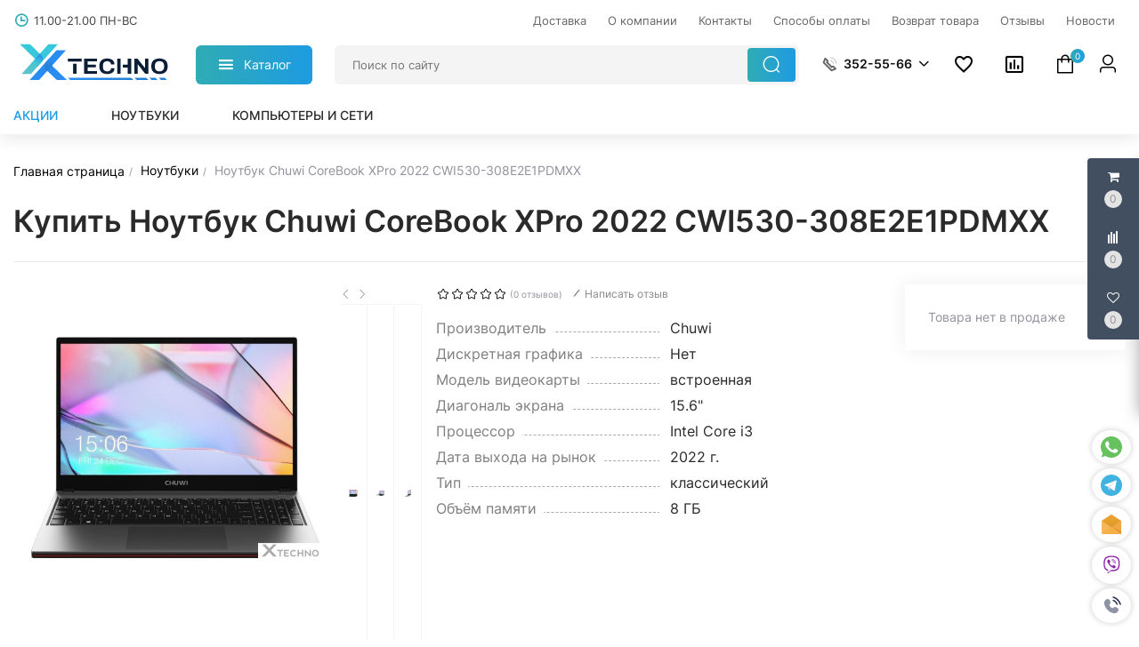

--- FILE ---
content_type: text/html; charset=UTF-8
request_url: https://x-techno.by/product/noutbuk-chuwi-corebook-xpro-2022-cwi530-308e2e1pdmxx
body_size: 51615
content:
<!DOCTYPE html>
<html lang="ru">
<head>
    <meta charset="utf-8">
    <meta http-equiv="X-UA-Compatible" content="IE=edge">
    <meta name="viewport" content="width=device-width, initial-scale=1">

    <meta name="csrf-token" content="ks1r4ryItmwmuvYLj03GfoPsCdLZwLyn3pMgBkT8">
    <meta name="locale" content="ru">
    <meta name="localeid" content="1">
    <meta name="allowEdit" content="" />
    <meta name="is-mobile" content="0" />

    <meta name="wsserverurl" content="https://x-techno.by:">

            <meta name="authorize" content="">
    
            <meta name="user_id" content="">
        
            <meta name="is_checkout_page" content="">
        
    <script>
      window.locale = JSON.parse('{"id":1,"cms_currency_id":null,"name":"Rus","locale":"ru","description":"\u041c\u0438\u043d\u0441\u043a","image":null,"site":"https:\/\/cms.e-linershop.by","in_admin":1,"default_admin":0}');
    </script>

    <title>Купить Ноутбук Chuwi CoreBook XPro 2022 CWI530-308E2E1PDMXX | x-techno.by</title>
    <meta content="Купить Ноутбук Chuwi CoreBook XPro 2022 CWI530-308E2E1PDMXX в розницу и безнал с доставкой по Минску и РБ" name="description" />

    
    <script type="text/javascript">
        !function(t){var e={};function n(r){if(e[r])return e[r].exports;var o=e[r]={i:r,l:!1,exports:{}};return t[r].call(o.exports,o,o.exports,n),o.l=!0,o.exports}n.m=t,n.c=e,n.d=function(t,e,r){n.o(t,e)||Object.defineProperty(t,e,{enumerable:!0,get:r})},n.r=function(t){"undefined"!=typeof Symbol&&Symbol.toStringTag&&Object.defineProperty(t,Symbol.toStringTag,{value:"Module"}),Object.defineProperty(t,"__esModule",{value:!0})},n.t=function(t,e){if(1&e&&(t=n(t)),8&e)return t;if(4&e&&"object"==typeof t&&t&&t.__esModule)return t;var r=Object.create(null);if(n.r(r),Object.defineProperty(r,"default",{enumerable:!0,value:t}),2&e&&"string"!=typeof t)for(var o in t)n.d(r,o,function(e){return t[e]}.bind(null,o));return r},n.n=function(t){var e=t&&t.__esModule?function(){return t.default}:function(){return t};return n.d(e,"a",e),e},n.o=function(t,e){return Object.prototype.hasOwnProperty.call(t,e)},n.p="/",n(n.s=17)}({"+plU":function(t,e,n){"use strict";n.r(e);var r=n("o0o1"),o=n.n(r);function i(t,e,n,r,o,i,a){try{var c=t[i](a),u=c.value}catch(t){return void n(t)}c.done?e(u):Promise.resolve(u).then(r,o)}function a(t){return function(){var e=this,n=arguments;return new Promise((function(r,o){var a=t.apply(e,n);function c(t){i(a,r,o,c,u,"next",t)}function u(t){i(a,r,o,c,u,"throw",t)}c(void 0)}))}}window.initFunctions={},window.initComponents={};var c={},u={},s=function(){this.const=n("be+E");var t=this;this.extend=function(t,e){for(var n in e)e.hasOwnProperty(n)&&(t[n]=e[n]);return t},this.b64DecodeUnicode=function(t){return decodeURIComponent(atob(t).split("").map((function(t){return"%"+("00"+t.charCodeAt(0).toString(16)).slice(-2)})).join(""))},this.loadStyle=function(t,e){if($("link[href='"+t+"']").length<1){var n=document.getElementsByTagName("body")[0],r=document.createElement("link");r.rel="stylesheet",r.type="text/css",r.href=t,r.onload=e,n.appendChild(r)}else e()},this.loadScript=function(t,e,n){if(c[t]){if(e){var r=$('script[src="'+t+'"]');"1"==$(r).attr("is_load")?e():u[t].push(e)}}else{c[t]=!0;var o=document.getElementsByTagName("body")[0],i=document.createElement("script");i.type="text/javascript",i.src=t,$(i).attr("is_load","0"),u[t]=[],n&&u[t].push(n),e&&u[t].push(e),i.onload=function(){u[t].forEach((function(t){t()})),$(i).attr("is_load","1")},o.appendChild(i)}},this.clearComponentCache=function(t){var e=(t=this.extend({component:null},t)).component.attr("data-id-component");return new Promise((function(t,n){$.ajaxLib.send_post({data:{},url:$.routeLaravel("cms.service.clearCacheComponent",currentLocale,e),formatErrors:"Laravel",call_true:function(e){t(e)},call_false:function(t){n(t)}})}))},this.clearComponentCacheById=function(t){return t=this.extend({component:null},t),new Promise((function(e,n){$.ajaxLib.send_post({data:{},url:$.routeLaravel("cms.service.clearCacheComponent",currentLocale,t.component),formatErrors:"Laravel",call_true:function(t){e(t)},call_false:function(t){n(t)}})}))},this.freshComponentJqAuto=function(){var e=a(o.a.mark((function e(n){var r,i,a,c,u,s,l;return o.a.wrap((function(e){for(;;)switch(e.prev=e.next){case 0:if((n=this.extend({component:null,idStructure:null,params:{},callInit:!0,template:null,url:location.href,lazy:!1},n)).component.length){e.next=3;break}return e.abrupt("return");case 3:return r=n.component.attr("id"),i=t.components[r],a=i.component_id,c=n.idStructure?n.idStructure:i.structure_id,u=$.parseJSON(i.params),s=t.extend(u,n.params),l=new Promise((function(e,o){$.ajaxLib.send_post({data:{params:s,url:n.url,api:!1,key:r,lazy:n.lazy},url:$.routeLaravel("cms.service.freshComponent",currentLocale,a,c),formatErrors:"Laravel",call_true:function(o){n.component.closest(".layer_replace").replaceWith(o.data.content),n.callInit&&t.initTemplateComponent(r,!0),e(o)},call_false:function(t){o(t)}})})),e.next=7,l;case 7:return e.abrupt("return",e.sent);case 8:case"end":return e.stop()}}),e,this)})));return function(t){return e.apply(this,arguments)}}(),this.getNewComponent=function(){var e=a(o.a.mark((function e(n){var r,i;return o.a.wrap((function(e){for(;;)switch(e.prev=e.next){case 0:return null===(r=this.extend({component_id:null,structure_id:null,params:{},url:location.href,lazy:!1,declare:!0,init:!1},n)).structure_id&&(r.structure_id=t.const.models.Structure.TYPE_ROOT),i=new Promise((function(e,o){$.ajaxLib.send_post({data:{params:r.params,url:r.url,api:!1,lazy:n.lazy},url:$.routeLaravel("cms.service.getNewComponent",currentLocale,r.component_id,r.structure_id),formatErrors:"Laravel",call_true:function(n){r.declare&&t.declareComponent(n.data.declareParams),r.init&&t.initTemplateComponent(n.data.key,!0),e(n)},call_false:function(t){o(t)}})})),e.next=5,i;case 5:return e.abrupt("return",e.sent);case 6:case"end":return e.stop()}}),e,this)})));return function(t){return e.apply(this,arguments)}}(),this.getComponentApi=function(){var e=a(o.a.mark((function e(n){var r,i;return o.a.wrap((function(e){for(;;)switch(e.prev=e.next){case 0:return null===(r=this.extend({component_id:null,structure_id:null,params:{},url:location.href,lazy:!1,loadwindow:!1},n)).structure_id&&(r.structure_id=t.const.models.Structure.TYPE_ROOT),i=new Promise((function(t,e){$.ajaxLib.send_post({data:{params:r.params,url:r.url,api:!0,lazy:r.lazy},loadwindow:r.loadwindow,url:$.routeLaravel("cms.service.freshComponent",currentLocale,r.component_id,r.structure_id),formatErrors:"Laravel",call_true:function(e){t(e)},call_false:function(t){e(t)}})})),e.next=5,i;case 5:return e.abrupt("return",e.sent);case 6:case"end":return e.stop()}}),e,this)})));return function(t){return e.apply(this,arguments)}}(),this.getComponenstApi=function(){var e=a(o.a.mark((function e(n){var r,i;return o.a.wrap((function(e){for(;;)switch(e.prev=e.next){case 0:return null===(r=this.extend({component_ids:[],structure_id:null,params:{},url:location.href,lazy:!1},n)).structure_id&&(r.structure_id=t.const.models.Structure.TYPE_ROOT),i=new Promise((function(t,e){$.ajaxLib.send_post({data:{component_ids:r.component_ids,structure_id:r.structure_id,params:r.params,url:r.url,api:!0,lazy:n.lazy},url:$.routeLaravel("cms.service.getComponents",currentLocale),formatErrors:"Laravel",call_true:function(e){t(e)},call_false:function(t){e(t)}})})),e.next=5,i;case 5:return e.abrupt("return",e.sent);case 6:case"end":return e.stop()}}),e,this)})));return function(t){return e.apply(this,arguments)}}(),this.declareInitComponentTemplate=function(t){var e=this.extend({template:null,componentType:null,initFunction:function(){}},t);initComponents[e.componentType+"_"+e.template]=e.initFunction},this.getComponentById=function(e){for(var n in e=parseInt(e),t.components){var r=t.components[n];if(parseInt(r.component_id)===e)return t.components[n]}return null},this.getComponentByTemplate=function(e){for(var n in t.components){if(t.components[n].template===e)return t.components[n]}return null},this.components={},this.declareComponent=function(e){var n=this.extend({key:null,component_id:null,structure_id:null,component_type_id:null,component_type_name:null,params:null,params1:null,settings:null,template:null,el_id:null},e);n.key&&(n.params=t.b64DecodeUnicode(n.params),n.settings=t.b64DecodeUnicode(n.settings),this.components[n.key]={component_id:n.component_id,structure_id:n.structure_id,component_type_id:n.component_type_id,component_type_name:n.component_type_name,params:n.params,settings:n.settings,template:n.template,el_id:n.el_id,inited:!1})},this.initAllComponents=function(t){for(var e in this.components)this.initTemplateComponent(e,t);this.store.dispatch("FRESH_STORE_DATA")},this.initTemplateComponent=function(t,e){var n=this.components[t];if(null!==document.getElementById(n.el_id)&&(!n.inited||e)){var r=n.component_type_name+"_"+n.template,o="#"+n.el_id;"function"==typeof initComponents[r]?(initComponents[r](n,t,o),n.inited=!0):window.APP_DEBUG&&console.warn("Init function for template '"+r+"' not found")}},this.decodeHTML=function(t){var e=document.createElement("textarea");return e.innerHTML=t,e.value}};!function(t,e){t=t||"docReady",e=e||window;var n=[],r=!1,o=!1;function i(){if(!r){r=!0;for(var t=0;t<n.length;t++)n[t].fn.call(window,n[t].ctx);n=[]}}function a(){"complete"===document.readyState&&i()}e[t]=function(t,e){if("function"!=typeof t)throw new TypeError("callback for docReady(fn) must be a function");r?setTimeout((function(){t(e)}),1):(n.push({fn:t,ctx:e}),"complete"===document.readyState?setTimeout(i,1):o||(document.addEventListener?(document.addEventListener("DOMContentLoaded",i,!1),window.addEventListener("load",i,!1)):(document.attachEvent("onreadystatechange",a),window.attachEvent("onload",i)),o=!0))}}("docReady",window),window.CMS=new s},17:function(t,e,n){t.exports=n("+plU")},"be+E":function(t){t.exports=JSON.parse('{"imageConfigRule":{"structure":"structure"},"imageConfigRuleDefaultSize":{"structure":"standart"},"models":{"materialTypeFieldType":{"string":1,"text":2,"img":3,"enum":4,"float":5},"structureParamType":{"string":1,"text":2,"img":[7,9],"enum":4},"feedbackTypeLinks":{"ID_TYPE_PRODUCT":1,"ID_TYPE_IBLOCK":2,"ID_TYPE_NOLINK":3},"ProductReviewStatus":{"ID_NO_MODERATE":1,"ID_MODERATE":2},"CartParamType":{"text":1,"select":2,"location":3,"datepicker":4,"timepicker":5},"CartLocationType":{"COUNTRY":1,"REGION":3,"CITY":4,"SUBREGION":5,"VILLAGE":6},"ProductDiscountType":{"productType":1,"product":2,"structure":3,"productAlias":4,"productExternal":5,"productName":6,"productQuantity":7,"productParam":8},"ProductDiscountTerm":{"AND":1,"OR":2},"JqgridSettingType":{"ID_TYPE_PRODUCT":1,"ID_TYPE_PRODUCT_FILTER":2,"ID_TYPE_PRODUCT_PARAM_ENUM":3,"ID_TYPE_PRODUCT_OFFER":4,"ID_TYPE_PRODUCT_OFFER_PARAM_ENUM":5,"ID_TYPE_USER":6,"ID_IBLOCK_TYPE_FIELD":7,"ID_TYPE_IBLOCK_PARAM_ENUM":8,"ID_TYPE_IBLOCK":9,"ID_FEEDBACK_TYPE":10,"ID_CART_ORDER_TYPE":11,"ID_TYPE_IBLOCK_FILTER":14,"ID_TYPE_AGENT":15,"ID_TYPE_ELEMENT_VIEW":16,"ID_TYPE_LANGUAGE":17,"ID_TYPE_STRUCTURE_PARAM_ENUM":18,"ID_TYPE_PRODUCT_DISCOUNT":19,"ID_TYPE_CART_PARAM_ENUM":20,"ID_TYPE_PRODUCT_INVOICE":21,"ID_TYPE_CURRENCY":22,"ID_TYPE_PRODUCT_REVIEW":23,"ID_TYPE_USER_PROFILE":24,"ID_CART_DELIVERY":25,"ID_CART_DELIVERY_GROUP":26,"ID_CART_PAYMENT":27,"ID_CART_PARAM":28,"ID_CART_PAYER":29,"ID_EMAIL_TEMPLATE":30,"ID_USER_ROLE":31,"ID_CMS_REDIRECT":32,"ID_TYPE_VIEW_MATERIAL":33,"ID_TYPE_VIEW_STRUCTURE":34,"ID_TYPE_REVIEW":35,"ID_TYPE_CMS_OAUTH_TOKENS":36,"ID_TYPE_CMS_EXPORT":37,"ID_TYPE_CMS_IMPORT":38,"ID_TYPE_ONLINER_PARSER":39,"ID_TYPE_PRODUCT_OFFER_AVAILABLE":40,"PRODUCT_DISCOUNT_COUPON_ID":41,"ID_CART_PAYMENT_GROUP":42,"ID_TYPE_FEEDBACK_FIELD_ENUM":43},"UserSessionImgType":{"TYPE_PRODUCT_ID":1,"TYPE_STRUCTURE_ID":4,"TYPE_STRUCTURE_PARAM_ID":5,"TYPE_PRODUCT_PARAM_ID":2,"TYPE_PRODUCT_OFFER_PARAM_ID":3,"TYPE_PRODUCT":"product","TYPE_PRODUCT_PARAM":"product_param","TYPE_PRODUCT_OFFER_PARAM":"product_offer","TYPE_IBLOCK_ID":6,"TYPE_IBLOCK_PARAM_ID":7},"Structure":{"TYPE_ROOT":1,"TYPE_IBLOCK":3,"TYPE_MAIN_LAYER":5,"TYPE_EXT_LAYER":7,"TYPE_LINK":11,"TYPE_FIRST_IBLOCK":12,"TYPE_PRODUCT":13},"ComponentTypes":{"ProductOffers":58,"ProductDetail":55,"CartPrev":52,"ComparePrev":64,"ListProducts":49,"WishlistPrev":66,"ProductReviewsNew":76,"ProductGroupTabs":78},"cms_email_templates":{"ID_TYPE_NEW_ORDER_ADMIN":5,"ID_TYPE_NEW_INVOICE_ADMIN":7}},"sessions":{"KEY_LOCATION":"ses_cms_location","KEY_CURRENCY":"ses_cms_currency","KEY_IBLOCK_FIELD":"ses_iblock_filed_admin","KEY_PRODUCT_PARAM":"ses_product_param_admin","KEY_PRODUCT_OFFER_PARAM":"ses_product_offer_param_admin","KEY_IBLOCK_TYPE":"ses_iblock_filed_admin","KEY_CONFIRM_LANG":"key_confirm_lang","KEY_PRODUCT_TYPE":"ses_product_field_admin","KEY_PRODUCT_STRUCTURE":"ses_product_structure","KEY_IBLOCK_STRUCTURE":"ses_iblock_structure","KEY_ADMIN_LANGUAGE":"ses_admin_language"},"admin":{"ID_COMPONENT_FILTER_PRODUCT":160,"ID_COMPONENT_FILTER_IBLOCK":230}}')},mLhc:function(t,e,n){var r=function(t){"use strict";var e=Object.prototype,n=e.hasOwnProperty,r="function"==typeof Symbol?Symbol:{},o=r.iterator||"@@iterator",i=r.asyncIterator||"@@asyncIterator",a=r.toStringTag||"@@toStringTag";function c(t,e,n){return Object.defineProperty(t,e,{value:n,enumerable:!0,configurable:!0,writable:!0}),t[e]}try{c({},"")}catch(t){c=function(t,e,n){return t[e]=n}}function u(t,e,n,r){var o=e&&e.prototype instanceof _?e:_,i=Object.create(o.prototype),a=new R(r||[]);return i._invoke=function(t,e,n){var r="suspendedStart";return function(o,i){if("executing"===r)throw new Error("Generator is already running");if("completed"===r){if("throw"===o)throw i;return D()}for(n.method=o,n.arg=i;;){var a=n.delegate;if(a){var c=v(a,n);if(c){if(c===l)continue;return c}}if("next"===n.method)n.sent=n._sent=n.arg;else if("throw"===n.method){if("suspendedStart"===r)throw r="completed",n.arg;n.dispatchException(n.arg)}else"return"===n.method&&n.abrupt("return",n.arg);r="executing";var u=s(t,e,n);if("normal"===u.type){if(r=n.done?"completed":"suspendedYield",u.arg===l)continue;return{value:u.arg,done:n.done}}"throw"===u.type&&(r="completed",n.method="throw",n.arg=u.arg)}}}(t,n,a),i}function s(t,e,n){try{return{type:"normal",arg:t.call(e,n)}}catch(t){return{type:"throw",arg:t}}}t.wrap=u;var l={};function _(){}function p(){}function d(){}var f={};f[o]=function(){return this};var m=Object.getPrototypeOf,h=m&&m(m(C([])));h&&h!==e&&n.call(h,o)&&(f=h);var E=d.prototype=_.prototype=Object.create(f);function T(t){["next","throw","return"].forEach((function(e){c(t,e,(function(t){return this._invoke(e,t)}))}))}function y(t,e){var r;this._invoke=function(o,i){function a(){return new e((function(r,a){!function r(o,i,a,c){var u=s(t[o],t,i);if("throw"!==u.type){var l=u.arg,_=l.value;return _&&"object"==typeof _&&n.call(_,"__await")?e.resolve(_.__await).then((function(t){r("next",t,a,c)}),(function(t){r("throw",t,a,c)})):e.resolve(_).then((function(t){l.value=t,a(l)}),(function(t){return r("throw",t,a,c)}))}c(u.arg)}(o,i,r,a)}))}return r=r?r.then(a,a):a()}}function v(t,e){var n=t.iterator[e.method];if(void 0===n){if(e.delegate=null,"throw"===e.method){if(t.iterator.return&&(e.method="return",e.arg=void 0,v(t,e),"throw"===e.method))return l;e.method="throw",e.arg=new TypeError("The iterator does not provide a 'throw' method")}return l}var r=s(n,t.iterator,e.arg);if("throw"===r.type)return e.method="throw",e.arg=r.arg,e.delegate=null,l;var o=r.arg;return o?o.done?(e[t.resultName]=o.value,e.next=t.nextLoc,"return"!==e.method&&(e.method="next",e.arg=void 0),e.delegate=null,l):o:(e.method="throw",e.arg=new TypeError("iterator result is not an object"),e.delegate=null,l)}function P(t){var e={tryLoc:t[0]};1 in t&&(e.catchLoc=t[1]),2 in t&&(e.finallyLoc=t[2],e.afterLoc=t[3]),this.tryEntries.push(e)}function I(t){var e=t.completion||{};e.type="normal",delete e.arg,t.completion=e}function R(t){this.tryEntries=[{tryLoc:"root"}],t.forEach(P,this),this.reset(!0)}function C(t){if(t){var e=t[o];if(e)return e.call(t);if("function"==typeof t.next)return t;if(!isNaN(t.length)){var r=-1,i=function e(){for(;++r<t.length;)if(n.call(t,r))return e.value=t[r],e.done=!1,e;return e.value=void 0,e.done=!0,e};return i.next=i}}return{next:D}}function D(){return{value:void 0,done:!0}}return p.prototype=E.constructor=d,d.constructor=p,p.displayName=c(d,a,"GeneratorFunction"),t.isGeneratorFunction=function(t){var e="function"==typeof t&&t.constructor;return!!e&&(e===p||"GeneratorFunction"===(e.displayName||e.name))},t.mark=function(t){return Object.setPrototypeOf?Object.setPrototypeOf(t,d):(t.__proto__=d,c(t,a,"GeneratorFunction")),t.prototype=Object.create(E),t},t.awrap=function(t){return{__await:t}},T(y.prototype),y.prototype[i]=function(){return this},t.AsyncIterator=y,t.async=function(e,n,r,o,i){void 0===i&&(i=Promise);var a=new y(u(e,n,r,o),i);return t.isGeneratorFunction(n)?a:a.next().then((function(t){return t.done?t.value:a.next()}))},T(E),c(E,a,"Generator"),E[o]=function(){return this},E.toString=function(){return"[object Generator]"},t.keys=function(t){var e=[];for(var n in t)e.push(n);return e.reverse(),function n(){for(;e.length;){var r=e.pop();if(r in t)return n.value=r,n.done=!1,n}return n.done=!0,n}},t.values=C,R.prototype={constructor:R,reset:function(t){if(this.prev=0,this.next=0,this.sent=this._sent=void 0,this.done=!1,this.delegate=null,this.method="next",this.arg=void 0,this.tryEntries.forEach(I),!t)for(var e in this)"t"===e.charAt(0)&&n.call(this,e)&&!isNaN(+e.slice(1))&&(this[e]=void 0)},stop:function(){this.done=!0;var t=this.tryEntries[0].completion;if("throw"===t.type)throw t.arg;return this.rval},dispatchException:function(t){if(this.done)throw t;var e=this;function r(n,r){return a.type="throw",a.arg=t,e.next=n,r&&(e.method="next",e.arg=void 0),!!r}for(var o=this.tryEntries.length-1;o>=0;--o){var i=this.tryEntries[o],a=i.completion;if("root"===i.tryLoc)return r("end");if(i.tryLoc<=this.prev){var c=n.call(i,"catchLoc"),u=n.call(i,"finallyLoc");if(c&&u){if(this.prev<i.catchLoc)return r(i.catchLoc,!0);if(this.prev<i.finallyLoc)return r(i.finallyLoc)}else if(c){if(this.prev<i.catchLoc)return r(i.catchLoc,!0)}else{if(!u)throw new Error("try statement without catch or finally");if(this.prev<i.finallyLoc)return r(i.finallyLoc)}}}},abrupt:function(t,e){for(var r=this.tryEntries.length-1;r>=0;--r){var o=this.tryEntries[r];if(o.tryLoc<=this.prev&&n.call(o,"finallyLoc")&&this.prev<o.finallyLoc){var i=o;break}}i&&("break"===t||"continue"===t)&&i.tryLoc<=e&&e<=i.finallyLoc&&(i=null);var a=i?i.completion:{};return a.type=t,a.arg=e,i?(this.method="next",this.next=i.finallyLoc,l):this.complete(a)},complete:function(t,e){if("throw"===t.type)throw t.arg;return"break"===t.type||"continue"===t.type?this.next=t.arg:"return"===t.type?(this.rval=this.arg=t.arg,this.method="return",this.next="end"):"normal"===t.type&&e&&(this.next=e),l},finish:function(t){for(var e=this.tryEntries.length-1;e>=0;--e){var n=this.tryEntries[e];if(n.finallyLoc===t)return this.complete(n.completion,n.afterLoc),I(n),l}},catch:function(t){for(var e=this.tryEntries.length-1;e>=0;--e){var n=this.tryEntries[e];if(n.tryLoc===t){var r=n.completion;if("throw"===r.type){var o=r.arg;I(n)}return o}}throw new Error("illegal catch attempt")},delegateYield:function(t,e,n){return this.delegate={iterator:C(t),resultName:e,nextLoc:n},"next"===this.method&&(this.arg=void 0),l}},t}(t.exports);try{regeneratorRuntime=r}catch(t){Function("r","regeneratorRuntime = r")(r)}},o0o1:function(t,e,n){t.exports=n("mLhc")}});
    </script>

    <link rel="stylesheet" href="/frontend/frontend.css?id=edca968a92a88a710a40">
    
            <link href="https://x-techno.by/product/noutbuk-chuwi-corebook-xpro-2022-cwi530-308e2e1pdmxx" rel="canonical">
    
    <link rel="icon" type="image/vnd.microsoft.icon" href="/favicon.ico?v=411">
    <link type="image/png" sizes="16x16" rel="icon" href="/favicon-16x16.png?v=411">
    <link type="image/png" sizes="32x32" rel="icon" href="/favicon-32x32.png?v=421">
    <link type="image/png" sizes="96x96" rel="icon" href="/apple-touch-icon.png?v=413">
    
    <meta name="yandex-verification" content="f0e8689f195ba804" />
    <meta name="yandex-verification" content="86befb67da1e1b24" />

    <meta name="google-site-verification" content="lrNX5OOlSJSVxNXnNfFst8ZjNtpUNKU5aHYx2d0hKnc" />

    <!-- Google Tag Manager -->
    <script>(function(w,d,s,l,i){w[l]=w[l]||[];w[l].push({'gtm.start':
    new Date().getTime(),event:'gtm.js'});var f=d.getElementsByTagName(s)[0],
    j=d.createElement(s),dl=l!='dataLayer'?'&l='+l:'';j.async=true;j.src=
    'https://www.googletagmanager.com/gtm.js?id='+i+dl;f.parentNode.insertBefore(j,f);
    })(window,document,'script','dataLayer','GTM-PJPWGHSK');</script>
    <!-- End Google Tag Manager -->
    
</head>

<body class="product_page">

  <!-- Google Tag Manager (noscript) -->
  <noscript><iframe src="https://www.googletagmanager.com/ns.html?id=GTM-PJPWGHSK"
  height="0" width="0" style="display:none;visibility:hidden"></iframe></noscript>
  <!-- End Google Tag Manager (noscript) -->
  
                        <div class='layer_replace'>
    <div 
        id="_com51696dee951cc61"
        class='component-block '
        data-id-component='51'
        data-id-structure='165'
        data-lazy-loaded=''
        data-component-type='CkeditorClient'
        data-component-template='CkeditorClient.v_ckeditor_client'
        >     
        <div class='component_inner _com51696dee951cc61'>
            
        </div>
    </div>
</div>

                    <div class='layer_replace'>
    <div 
        id="_com334696dee951ce62"
        class='component-block '
        data-id-component='334'
        data-id-structure='165'
        data-lazy-loaded=''
        data-component-type='ShemaOrg'
        data-component-template='ShemaOrg.v_default'
        >     
        <div class='component_inner _com334696dee951ce62'>
            <meta content="https://x-techno.by" property="og:site_name">
  <meta content="Купить Ноутбук Chuwi CoreBook XPro 2022 CWI530-308E2E1PDMXX | x-techno.by" property="og:title">
  <meta content="Купить Ноутбук Chuwi CoreBook XPro 2022 CWI530-308E2E1PDMXX в розницу и безнал с доставкой по Минску и РБ" property="og:description">
  <meta content="locale" property="og:locale">
  
      <meta content="300" property="og:image:width">
    <meta content="228" property="og:image:height">
  
      <meta content="https://x-techno.by/imagesaver/product/standart/i_d2rpz84yi9jerx0sb0os_1696857510.jpg" property="og:image">
  

  <meta content="website" property="og:type">
  <meta content="https://x-techno.by/product/noutbuk-chuwi-corebook-xpro-2022-cwi530-308e2e1pdmxx" property="og:url">


  <meta content="summary_large_image" name="twitter:card">
  
  <meta content="Купить Ноутбук Chuwi CoreBook XPro 2022 CWI530-308E2E1PDMXX | x-techno.by" name="twitter:title">
  <meta content="Купить Ноутбук Chuwi CoreBook XPro 2022 CWI530-308E2E1PDMXX в розницу и безнал с доставкой по Минску и РБ" name="twitter:description">


      <meta content="https://x-techno.by/imagesaver/product/standart/i_d2rpz84yi9jerx0sb0os_1696857510.jpg" property="twitter:image:src">
    
  <meta content="https://x-techno.by/product/noutbuk-chuwi-corebook-xpro-2022-cwi530-308e2e1pdmxx" name="twitter:url">

  <meta content="https://x-techno.by" name="twitter:domain">
  <meta content="https://x-techno.by" name="twitter:site">

        </div>
    </div>
</div>

            
                        <div class='layer_replace'>
    <div 
        id="_com240696dee951d318"
        class='component-block '
        data-id-component='240'
        data-id-structure='165'
        data-lazy-loaded=''
        data-component-type='CustomCss'
        data-component-template='CustomCss.v_custom_css'
        >     
        <div class='component_inner _com240696dee951d318'>
            <script type="text/javascript">
docReady(function() {
    
    var file = '/customstatic/css.css';
    var fileSize = '0';
    var timeOut = parseInt('5000');
    
    setTimeout(function(){
        CMS.loadStyle(file+'?'+fileSize);
    }, timeOut);
         
});
</script>

        </div>
    </div>
</div>

                    <div class='layer_replace'>
    <div 
        id="_com241696dee951d67f"
        class='component-block '
        data-id-component='241'
        data-id-structure='165'
        data-lazy-loaded=''
        data-component-type='CustomJs'
        data-component-template='CustomJs.v_custom_js'
        >     
        <div class='component_inner _com241696dee951d67f'>
            <script type="text/javascript">
docReady(function() {
    
    var file = '/customstatic/js.js';
    var fileSize = '0';
    var timeOut = parseInt('5000');
    
    setTimeout(function(){
        CMS.loadScript(file+'?'+fileSize);
    }, timeOut);
         
});
</script>

        </div>
    </div>
</div>

                    <div class='layer_replace'>
    <div 
        id="_com220696dee951d8e1"
        class='component-block '
        data-id-component='220'
        data-id-structure='165'
        data-lazy-loaded=''
        data-component-type='UserPanel'
        data-component-template='UserPanel.v_user_panel'
        >     
        <div class='component_inner _com220696dee951d8e1'>
            <user-panel
    :show-in-mobile="false"
    :show-in-desktop="true"
            :component-cart-prev-id="221"
                :component-compare-prev-id="222"
                :component-wishlist-prev-id="226"
        ></user-panel>
        </div>
    </div>
</div>

                    <div class='layer_replace'>
    <div 
        id="_com330696dee951dd66"
        class='component-block '
        data-id-component='330'
        data-id-structure='165'
        data-lazy-loaded=''
        data-component-type='ContactsPanel'
        data-component-template='ContactsPanel.v_default'
        >     
        <div class='component_inner _com330696dee951dd66'>
            <contacts-panel
      whatsapp="https://wa.me/+375293525566"
        telegram="https://t.me/Xtechnobyy"
        phone="+375293525566"
        email="info@x-techno.by"
        viber="+375293525566"
  ></contacts-panel>
        </div>
    </div>
</div>

             

                        <div class='layer_replace'>
    <div 
        id="_com233696dee951df39"
        class='component-block '
        data-id-component='233'
        data-id-structure='165'
        data-lazy-loaded=''
        data-component-type='MobileMenuPanel'
        data-component-template='MobileMenuPanel.v_mobile_panel'
        >     
        <div class='component_inner _com233696dee951df39'>
            <mobile-panel ref="mobilePanel"></mobile-panel>
        </div>
    </div>
</div>

                
    <header class="main_header d-none d-lg-block d-xl-block">
      <div class="container">      
		<div class="row">
		  <div class="col-md-4">
			                        <div class='layer_replace'>
    <div 
        id="_com335696dee951fefb"
        class='component-block '
        data-id-component='335'
        data-id-structure='165'
        data-lazy-loaded=''
        data-component-type='TextBlockMultiLangs'
        data-component-template='TextBlockMultiLangs.v_text_block_ml'
        >     
        <div class='component_inner _com335696dee951fefb'>
            <div 
        class='editable_content_cms' 
        data-field="text[1]" 
        data-id="335" 
        data-type="component"
    >
        <div class="time_work"><span class="el-icon-time"> </span><span><span style="line-height: 18px;display: flex;flex-direction: row;">11.00-21.00 ПН-ВС</span></span></div>

    </div>

        </div>
    </div>
</div>

            			</div>
		  <div class="col-md-8">
        <div class="top_panel">
                                    <div class='layer_replace'>
    <div 
        id="_com299696dee952010d"
        class='component-block '
        data-id-component='299'
        data-id-structure='165'
        data-lazy-loaded=''
        data-component-type='MenuBuilder'
        data-component-template='MenuBuilder.v_top_menu_1'
        >     
        <div class='component_inner _com299696dee952010d'>
            <div class="header-top-menu">
  <ul class="header-top-nav">
        <li>
      <a href="/article/deliveries">
        <span class='top_m_name'>
          Доставка
        </span>
              </a>
          </li>
        <li>
      <a href="/article/o-kompanii">
        <span class='top_m_name'>
          О компании
        </span>
              </a>
          </li>
        <li>
      <a href="/article/contacts">
        <span class='top_m_name'>
          Контакты
        </span>
              </a>
          </li>
        <li>
      <a href="/article/sposobi-oplati">
        <span class='top_m_name'>
          Способы оплаты
        </span>
              </a>
          </li>
        <li>
      <a href="/article/return">
        <span class='top_m_name'>
          Возврат товара
        </span>
              </a>
          </li>
        <li>
      <a href="/article/reviews">
        <span class='top_m_name'>
          Отзывы
        </span>
              </a>
          </li>
        <li>
      <a href="/blog/news">
        <span class='top_m_name'>
          Новости
        </span>
              </a>
          </li>
      </ul>
</div>

        </div>
    </div>
</div>

                              </div>
			</div>
      </div>
      <div class="">
        <div class="center_header">
          <div class="logo_pos">
                                          <div class='layer_replace'>
    <div 
        id="_com275696dee95203c6"
        class='component-block '
        data-id-component='275'
        data-id-structure='165'
        data-lazy-loaded=''
        data-component-type='TextBlockMultiLangs'
        data-component-template='TextBlockMultiLangs.v_text_block_ml'
        >     
        <div class='component_inner _com275696dee95203c6'>
            <div 
        class='editable_content_cms' 
        data-field="text[1]" 
        data-id="275" 
        data-type="component"
    >
        <a href="/"><img alt="Магазин электроники x-techno" src="/ckfinder2.4/userfiles/images/logo/x-texno-logo.svg" style="width: 100%;" /></a>
    </div>

        </div>
    </div>
</div>

                                    </div>
          <div class="menu_pos">
                                          <div class='layer_replace'>
    <div 
        id="_com250696dee95205d4"
        class='component-block '
        data-id-component='250'
        data-id-structure='165'
        data-lazy-loaded=''
        data-component-type='MenuBuilder'
        data-component-template='MenuBuilder.v_main_menu_v2'
        >     
        <div class='component_inner _com250696dee95205d4'>
            <div class="hidden-sm hidden-xs mainmenuV2block">
  <div class="">
    <div class="nav-site-block">
      <ul class="nav navasone">
                        <li class="dropdown dropdown-first-item">

          <div class="main-header-nav-site-block">
            <div @click="toggleMenu" class="hn-button-bl">
              <span class="hn-button-icon-bl">
                <span v-if="showedMainMenu" class="el-icon-close icon_close_menu"></span>
                <span v-if="!showedMainMenu" class="icon-group-1-reorder"></span>
              </span>
              <span class="hn-button-text-bl">
                Каталог
              </span>
            </div>
          </div>

          <div v-show="showedMainMenu" ref="dropMenuMain" class="big-dropdown-menu hiddenel">
            <div class="container">
              <div class="flex-blm">
                <div class=" flex-left-c-m">
                  <div class="main-nav-left-col">
                    <div class='title_lft'>
                      Популярные категории
                    </div>
                    <ul class='LEFT_PROD_CATS'>
                                            <li class='submenu_one' @mouseover="showRightMenu(6737)" @mouseleave="hideRightMenu(6737)">
                        <a
                          v-bind:class="{'selected' : showedRightMenu[6737]}"
                          class="nav-left-col-link has_icon_mc" 
                          href="/catalogs/discount"
                          >
                                                    <i class='red_link catalogicon'></i>
                                                                              <i class="icomoonii" data-iconi="&#xe929;"></i>
                                                    Акции
                        </a>
                        <span class='menu_icon_right'>
                          <i class='el-icon-arrow-right'></i>
                        </span>
                      </li>
                                            <li class='submenu_one' @mouseover="showRightMenu(6697)" @mouseleave="hideRightMenu(6697)">
                        <a
                          v-bind:class="{'selected' : showedRightMenu[6697]}"
                          class="nav-left-col-link has_icon_mc" 
                          href="/catalogs/noutbuki"
                          >
                                                                              <i class="icomoonii" data-iconi="&#xe8fa;"></i>
                                                    Ноутбуки
                        </a>
                        <span class='menu_icon_right'>
                          <i class='el-icon-arrow-right'></i>
                        </span>
                      </li>
                                            <li class='submenu_one' @mouseover="showRightMenu(6956)" @mouseleave="hideRightMenu(6956)">
                        <a
                          v-bind:class="{'selected' : showedRightMenu[6956]}"
                          class="nav-left-col-link has_icon_mc" 
                          href="/catalogs/kompandline"
                          >
                                                                              <i class="icomoonii" data-iconi="&#xe901;"></i>
                                                    Компьютеры и сети
                        </a>
                        <span class='menu_icon_right'>
                          <i class='el-icon-arrow-right'></i>
                        </span>
                      </li>
                                          </ul>
                    <a href="/catalogs/catalog" class='title_lft_all'>
                      <span class='tk_name'>
                        Все категории
                      </span>
                      <i class="icon-group-1-Arrow-3 icon_right"></i>
                    </a>
                  </div>
                </div>
                <div class="flex-right-c-m">
                                    <div v-show="showedRightMenu[6737]" class="main-nav-center-col">
                    <div class="main-nav-caption">
                      Акции
                    </div>
                    <div class="main-nav-category-container">
                                          </div>
                  </div>
                                    <div v-show="showedRightMenu[6697]" class="main-nav-center-col">
                    <div class="main-nav-caption">
                      Ноутбуки
                    </div>
                    <div class="main-nav-category-container">
                                          </div>
                  </div>
                                    <div v-show="showedRightMenu[6956]" class="main-nav-center-col">
                    <div class="main-nav-caption">
                      Компьютеры и сети
                    </div>
                    <div class="main-nav-category-container">
                                              <div class="main-nav-category-block">
                                                      <div class="inner_category_block" style="margin-bottom:16px;">
                              <div class="main-nav-category">
                                <a class="main-nav-category-link" href="/catalogs/kompyutery-noutbuki-monitory">
                                  Ноутбуки, компьютеры, мониторы, моноблоки
                                </a>
                              </div>
                              <div class="main-nav-subcategories">
                                <ul>
                                                                    <li>
                                    <a class="nav-subcategories-link" href="/catalogs/monitory">
                                      Мониторы
                                    </a>
                                  </li>
                                                                    <li>
                                    <a class="nav-subcategories-link" href="/catalogs/monobloki">
                                      Моноблоки
                                    </a>
                                  </li>
                                                                    <li>
                                    <a class="nav-subcategories-link" href="/catalogs/kompyutery">
                                      Компьютеры
                                    </a>
                                  </li>
                                                                  </ul>
                              </div>
                            </div>
                                                      <div class="inner_category_block" style="margin-bottom:16px;">
                              <div class="main-nav-category">
                                <a class="main-nav-category-link" href="/catalogs/komplektuyushchie">
                                  Комплектующие
                                </a>
                              </div>
                              <div class="main-nav-subcategories">
                                <ul>
                                                                    <li>
                                    <a class="nav-subcategories-link" href="/catalogs/processory">
                                      Процессоры
                                    </a>
                                  </li>
                                                                    <li>
                                    <a class="nav-subcategories-link" href="/catalogs/materinskie-platy">
                                      Материнские платы
                                    </a>
                                  </li>
                                                                    <li>
                                    <a class="nav-subcategories-link" href="/catalogs/operativnaa-pamat">
                                      Оперативная память
                                    </a>
                                  </li>
                                                                    <li>
                                    <a class="nav-subcategories-link" href="/catalogs/bloki-pitania">
                                      Блоки питания
                                    </a>
                                  </li>
                                                                    <li>
                                    <a class="nav-subcategories-link" href="/catalogs/korpusa">
                                      Корпуса
                                    </a>
                                  </li>
                                                                    <li>
                                    <a class="nav-subcategories-link" href="/catalogs/sistemy-ohlazdenia">
                                      Системы охлаждения
                                    </a>
                                  </li>
                                                                    <li>
                                    <a class="nav-subcategories-link" href="/catalogs/sound-cards">
                                      Звуковые карты
                                    </a>
                                  </li>
                                                                  </ul>
                              </div>
                            </div>
                                                      <div class="inner_category_block" style="margin-bottom:16px;">
                              <div class="main-nav-category">
                                <a class="main-nav-category-link" href="/catalogs/manipulyatory-i-ustrojstva-vvoda">
                                  Манипуляторы и устройства ввода
                                </a>
                              </div>
                              <div class="main-nav-subcategories">
                                <ul>
                                                                    <li>
                                    <a class="nav-subcategories-link" href="/catalogs/mysi">
                                      Мыши
                                    </a>
                                  </li>
                                                                    <li>
                                    <a class="nav-subcategories-link" href="/catalogs/klaviatury">
                                      Клавиатуры
                                    </a>
                                  </li>
                                                                    <li>
                                    <a class="nav-subcategories-link" href="/catalogs/nabory-periferii">
                                      Наборы периферии
                                    </a>
                                  </li>
                                                                    <li>
                                    <a class="nav-subcategories-link" href="/catalogs/graficeskie-plansety">
                                      Графические планшеты
                                    </a>
                                  </li>
                                                                    <li>
                                    <a class="nav-subcategories-link" href="/catalogs/styluses-and-replacement-nibs">
                                      Стилусы и сменные наконечники
                                    </a>
                                  </li>
                                                                    <li>
                                    <a class="nav-subcategories-link" href="/catalogs/game-controllers-and-accessories">
                                      Игровые контроллеры и аксессуары
                                    </a>
                                  </li>
                                                                  </ul>
                              </div>
                            </div>
                                                  </div>
                                              <div class="main-nav-category-block">
                                                      <div class="inner_category_block" style="margin-bottom:16px;">
                              <div class="main-nav-category">
                                <a class="main-nav-category-link" href="/catalogs/lines">
                                  Сетевое оборудование
                                </a>
                              </div>
                              <div class="main-nav-subcategories">
                                <ul>
                                                                    <li>
                                    <a class="nav-subcategories-link" href="/catalogs/besprovodnye-tocki-dostupa">
                                      Беспроводные точки доступа
                                    </a>
                                  </li>
                                                                    <li>
                                    <a class="nav-subcategories-link" href="/catalogs/besprovodnye-tocki-dostupa-i-usiliteli-wi-fi">
                                      Беспроводные точки доступа и усилители Wi-Fi
                                    </a>
                                  </li>
                                                                    <li>
                                    <a class="nav-subcategories-link" href="/catalogs/besprovodnye-marsrutizatory">
                                      Беспроводные маршрутизаторы
                                    </a>
                                  </li>
                                                                    <li>
                                    <a class="nav-subcategories-link" href="/catalogs/setevye-adaptery">
                                      Сетевые адаптеры
                                    </a>
                                  </li>
                                                                    <li>
                                    <a class="nav-subcategories-link" href="/catalogs/setevye-nakopiteli-nas">
                                      Сетевые накопители (NAS)
                                    </a>
                                  </li>
                                                                    <li>
                                    <a class="nav-subcategories-link" href="/catalogs/kommutatory">
                                      Коммутаторы
                                    </a>
                                  </li>
                                                                    <li>
                                    <a class="nav-subcategories-link" href="/catalogs/besprovodnye-adaptery">
                                      Беспроводные адаптеры
                                    </a>
                                  </li>
                                                                  </ul>
                              </div>
                            </div>
                                                      <div class="inner_category_block" style="margin-bottom:16px;">
                              <div class="main-nav-category">
                                <a class="main-nav-category-link" href="/catalogs/datastorage">
                                  Хранение данных
                                </a>
                              </div>
                              <div class="main-nav-subcategories">
                                <ul>
                                                                    <li>
                                    <a class="nav-subcategories-link" href="/catalogs/ssd">
                                      SSD
                                    </a>
                                  </li>
                                                                    <li>
                                    <a class="nav-subcategories-link" href="/catalogs/zestkie-diski">
                                      Жесткие диски
                                    </a>
                                  </li>
                                                                    <li>
                                    <a class="nav-subcategories-link" href="/catalogs/vnesnie-nakopiteli">
                                      Внешние накопители
                                    </a>
                                  </li>
                                                                    <li>
                                    <a class="nav-subcategories-link" href="/catalogs/boksy-dla-nakopitelej">
                                      Боксы для накопителей
                                    </a>
                                  </li>
                                                                    <li>
                                    <a class="nav-subcategories-link" href="/catalogs/usb-haby-i-dok-stancii">
                                      USB-хабы и док-станции
                                    </a>
                                  </li>
                                                                    <li>
                                    <a class="nav-subcategories-link" href="/catalogs/usb-flash">
                                      USB Flash
                                    </a>
                                  </li>
                                                                    <li>
                                    <a class="nav-subcategories-link" href="/catalogs/kart-ridery">
                                      Карт-ридеры
                                    </a>
                                  </li>
                                                                    <li>
                                    <a class="nav-subcategories-link" href="/catalogs/memory-cards">
                                      Карты памяти
                                    </a>
                                  </li>
                                                                  </ul>
                              </div>
                            </div>
                                                      <div class="inner_category_block" style="margin-bottom:16px;">
                              <div class="main-nav-category">
                                <a class="main-nav-category-link" href="/catalogs/notebookaccessories">
                                  Аксессуары к ноутбукам и компьютерам
                                </a>
                              </div>
                              <div class="main-nav-subcategories">
                                <ul>
                                                                    <li>
                                    <a class="nav-subcategories-link" href="/catalogs/rukzaki">
                                      Рюкзаки
                                    </a>
                                  </li>
                                                                    <li>
                                    <a class="nav-subcategories-link" href="/catalogs/zenskie-i-muzskie-sumki">
                                      Женские и мужские сумки
                                    </a>
                                  </li>
                                                                    <li>
                                    <a class="nav-subcategories-link" href="/catalogs/podstavki-dla-noutbukov-telefonov-plansetov">
                                      Подставки для ноутбуков, телефонов, планшетов
                                    </a>
                                  </li>
                                                                    <li>
                                    <a class="nav-subcategories-link" href="/catalogs/veb-kamery">
                                      Веб-камеры
                                    </a>
                                  </li>
                                                                    <li>
                                    <a class="nav-subcategories-link" href="/catalogs/cleaners">
                                      Чистящие средства
                                    </a>
                                  </li>
                                                                    <li>
                                    <a class="nav-subcategories-link" href="/catalogs/mouse">
                                      Коврики для мыши
                                    </a>
                                  </li>
                                                                    <li>
                                    <a class="nav-subcategories-link" href="/catalogs/kabeli-adaptery-razvetviteli">
                                      Кабели, адаптеры, разветвители
                                    </a>
                                  </li>
                                                                    <li>
                                    <a class="nav-subcategories-link" href="/catalogs/computer-chairs">
                                      Компьютерные кресла
                                    </a>
                                  </li>
                                                                  </ul>
                              </div>
                            </div>
                                                  </div>
                                              <div class="main-nav-category-block">
                                                      <div class="inner_category_block" style="margin-bottom:16px;">
                              <div class="main-nav-category">
                                <a class="main-nav-category-link" href="/catalogs/elektropitaniye">
                                  Электропитание
                                </a>
                              </div>
                              <div class="main-nav-subcategories">
                                <ul>
                                                                    <li>
                                    <a class="nav-subcategories-link" href="/catalogs/istocniki-besperebojnogo-pitania">
                                      Источники бесперебойного питания
                                    </a>
                                  </li>
                                                                  </ul>
                              </div>
                            </div>
                                                  </div>
                                          </div>
                  </div>
                                  </div>
              </div>
            </div>
          </div>
        </li>
      </ul>
                                  </div>    
  </div>

  <div 
    @click="hideMenuProc"
    v-transfer-dom-mod="'#bottom_insert_elemnts'"
    class="grey_menu" 
    v-if="showedMainMenu"
    >
  </div>
</div>
        </div>
    </div>
</div>

                                    </div>
          <div class="search_position">
                                         <div class='layer_replace'>
    <div 
        id="_com43696dee9520a0c"
        class='component-block '
        data-id-component='43'
        data-id-structure='165'
        data-lazy-loaded=''
        data-component-type='SearchCms'
        data-component-template='SearchCms.v_search_product_vue'
        >     
        <div class='component_inner _com43696dee9520a0c'>
            <search-products 
            :baner="{&quot;extClass&quot;:null,&quot;uniqkey&quot;:&quot;_com298696dee9520c58&quot;,&quot;component_id&quot;:298,&quot;structure_id&quot;:165,&quot;params&quot;:{&quot;searchterm&quot;:&quot;searchterm&quot;,&quot;component&quot;:{&quot;component_id&quot;:298,&quot;structure_id&quot;:165,&quot;component_type&quot;:&quot;TextBlockMultiLangs&quot;,&quot;component_type_id&quot;:8,&quot;component_template&quot;:&quot;TextBlockMultiLangs.v_text_block_ml&quot;}},&quot;settings&quot;:{&quot;text[1]&quot;:&quot;&lt;a href=\&quot;\/\&quot;&gt;&lt;img alt=\&quot;\&quot; src=\&quot;\/ckfinder2.4\/userfiles\/images\/baners\/phone_discounts.jpg\&quot; style=\&quot;width:100%;\&quot; \/&gt;&lt;\/a&gt;&quot;},&quot;lazy&quot;:false,&quot;component_type&quot;:&quot;TextBlockMultiLangs&quot;,&quot;component_type_id&quot;:8,&quot;component_template&quot;:&quot;TextBlockMultiLangs.v_text_block_ml&quot;,&quot;dataContent&quot;:{&quot;component&quot;:{&quot;id&quot;:298,&quot;active&quot;:1,&quot;name&quot;:&quot;_search_baner&quot;,&quot;cache&quot;:0,&quot;cache_time&quot;:null,&quot;cache_is_queue&quot;:0,&quot;cms_cache_queue_id&quot;:1,&quot;time_queue_cache&quot;:&quot;2021-10-08 11:44:11&quot;,&quot;lazy_load&quot;:0,&quot;show_in_mobile&quot;:1,&quot;show_in_desktop&quot;:1,&quot;cms_component_type_id&quot;:8,&quot;settings&quot;:{&quot;text[1]&quot;:&quot;&lt;a href=\&quot;\/\&quot;&gt;&lt;img alt=\&quot;\&quot; src=\&quot;\/ckfinder2.4\/userfiles\/images\/baners\/phone_discounts.jpg\&quot; style=\&quot;width:100%;\&quot; \/&gt;&lt;\/a&gt;&quot;},&quot;view_desktop&quot;:&quot;TextBlockMultiLangs.v_text_block_ml&quot;,&quot;view_mobile&quot;:null,&quot;created_at&quot;:&quot;2021-10-08 11:44:11&quot;,&quot;updated_at&quot;:&quot;2021-10-19 12:09:30&quot;,&quot;pivot&quot;:{&quot;cms_component_id&quot;:43,&quot;cms_component_rel_id&quot;:298,&quot;order&quot;:1,&quot;name&quot;:&quot;baner&quot;},&quot;\u0441omponent_type2&quot;:{&quot;id&quot;:8,&quot;active&quot;:1,&quot;alias&quot;:&quot;TextBlockMultiLangs&quot;}},&quot;currentLang&quot;:{&quot;id&quot;:1,&quot;cms_currency_id&quot;:null,&quot;name&quot;:&quot;Rus&quot;,&quot;locale&quot;:&quot;ru&quot;,&quot;description&quot;:&quot;\u041c\u0438\u043d\u0441\u043a&quot;,&quot;image&quot;:null,&quot;site&quot;:&quot;https:\/\/cms.e-linershop.by&quot;,&quot;in_admin&quot;:1,&quot;default_admin&quot;:0}}}" 
        ref="searchroducts"></search-products>
        </div>
    </div>
</div>

                                    </div>
          
          <div class="right_phones_pos">
                                          <div class='layer_replace'>
    <div 
        id="_com251696dee9520e30"
        class='component-block '
        data-id-component='251'
        data-id-structure='165'
        data-lazy-loaded=''
        data-component-type='DropdownBlock'
        data-component-template='DropdownBlock.v_dropdown'
        >     
        <div class='component_inner _com251696dee9520e30'>
            <dropdown-content
  title="&lt;span class=&quot;el-icon-phone-outline icon_drop_class&quot;&gt;&lt;/span&gt; &lt;span class=&quot;phone_dt&quot;&gt;352-55-66&lt;/span&gt;"
  content="&lt;div class=&quot;contact_styles&quot;&gt;
&lt;div&gt;&lt;a href=&quot;tel:+375293525566&quot;&gt;&lt;img alt=&quot;&quot; src=&quot;/ckfinder2.4/userfiles/images/svgcont/a1.svg&quot; style=&quot;width:16px;height:16px;&quot; /&gt;+375293525566&lt;/a&gt;&lt;/div&gt;

&lt;div&gt;&lt;a href=&quot;tel:+375333525566&quot;&gt;&lt;img alt=&quot;&quot; src=&quot;/ckfinder2.4/userfiles/images/icons2/mts.png&quot; style=&quot;width: 16px; height: 16px;&quot; /&gt;+375333525566&lt;/a&gt;&lt;/div&gt;

&lt;div&gt;&lt;a href=&quot;viber://chat?number=+375293525566&quot;&gt;&lt;img alt=&quot;&quot; src=&quot;/ckfinder2.4/userfiles/images/svgcont/viber.svg&quot; /&gt;Viber&lt;/a&gt;&lt;/div&gt;

&lt;div&gt;&lt;a href=&quot;https://t.me/xtechnobyy&quot;&gt;&lt;img alt=&quot;&quot; src=&quot;/ckfinder2.4/userfiles/images/svgcont/telegram.svg&quot; style=&quot;width:16px;height:16px;&quot; /&gt;Telegram&lt;/a&gt;&lt;/div&gt;

&lt;div&gt;&lt;a href=&quot;https://wa.me/+375293525566&quot;&gt;&lt;img alt=&quot;&quot; src=&quot;/frontend/images/whatsapp-color-svgrepo-com.svg&quot; style=&quot;width:16px;height:16px;&quot; /&gt;Whatsapp&lt;/a&gt;&lt;/div&gt;

&lt;div&gt;&lt;img alt=&quot;&quot; src=&quot;/frontend/images/email-opened-svgrepo-com.svg&quot; style=&quot;width:16px;height:16px;&quot; /&gt; &lt;a href=&quot;mailto:info@x-techno.by&quot;&gt;info@x-techno.by&lt;/a&gt;&lt;/div&gt;
&lt;/div&gt;"
/></dropdown-content>
        </div>
    </div>
</div>

                                    </div>
          <div class="right_btns_pos">
                                          <div class='layer_replace'>
    <div 
        id="_com176696dee95210fe"
        class='component-block '
        data-id-component='176'
        data-id-structure='165'
        data-lazy-loaded=''
        data-component-type='CartPrev'
        data-component-template='CartPrev.v_cart_prev'
        >     
        <div class='component_inner _com176696dee95210fe'>
            <mini_cart_prev ref="miniCartPrev"></mini_cart_prev>
        </div>
    </div>
</div>

                                                                    <div class='layer_replace'>
    <div 
        id="_com183696dee9521393"
        class='component-block '
        data-id-component='183'
        data-id-structure='165'
        data-lazy-loaded=''
        data-component-type='AuthMenu'
        data-component-template='AuthMenu.v_auth'
        >     
        <div class='component_inner _com183696dee9521393'>
            <div ref='mainBlock' class="top-right-bar-col not_loaded AUTH_MENU_OUTER">
    <div @click="showModalAuth">
    <span class="el-icon-user profile_icon_user"></span>
  </div>
  </div>

<div v-transfer-dom-mod="'#bottom_insert_elemnts'">
  <auth-modals ref="authModal"></auth-modals>
</div>
        </div>
    </div>
</div>

                                    </div>
        </div>
      </div>
      <div class="bottom_menu">
                            <div class='layer_replace'>
    <div 
        id="_com212696dee9521561"
        class='component-block '
        data-id-component='212'
        data-id-structure='165'
        data-lazy-loaded=''
        data-component-type='MenuBuilder'
        data-component-template='MenuBuilder.v_top_menu_2'
        >     
        <div class='component_inner _com212696dee9521561'>
            <main-navigation 
  :structures="[{&quot;id&quot;:6737,&quot;left_key&quot;:5,&quot;right_key&quot;:6,&quot;level&quot;:4,&quot;parent_id&quot;:3210,&quot;cms_structure_type_id&quot;:11,&quot;cms_structure_view_id&quot;:26,&quot;url&quot;:&quot;\/catalogs\/discount&quot;,&quot;active&quot;:1,&quot;in_sitemap&quot;:0,&quot;crumb&quot;:0,&quot;ico&quot;:&quot;red_link&quot;,&quot;data_icon&quot;:&quot;&amp;#xe929;&quot;,&quot;external_id&quot;:null,&quot;link&quot;:&quot;\/catalogs\/discount&quot;,&quot;custom_url&quot;:null,&quot;external_link&quot;:null,&quot;is_updated&quot;:0,&quot;name&quot;:&quot;\u0410\u043a\u0446\u0438\u0438&quot;,&quot;meta_h1&quot;:null,&quot;structure_view&quot;:{&quot;id&quot;:26,&quot;cms_element_view_id&quot;:35,&quot;cms_structure_type_id&quot;:11,&quot;cms_structure_view_route_id&quot;:4,&quot;alias&quot;:&quot;\u0428\u0430\u0431\u043b\u043e\u043d \u0434\u043b\u044f \u0441\u0442\u0440\u0443\u043a\u0442\u0443\u0440\u044b - \u0441\u0441\u044b\u043b\u043a\u0438&quot;,&quot;method&quot;:null,&quot;cms_imagesaver_rule_id&quot;:7,&quot;structure_view_route&quot;:{&quot;id&quot;:4,&quot;name&quot;:&quot;layer&quot;}},&quot;structure_img&quot;:null,&quot;structure_base_field&quot;:{&quot;id&quot;:6983,&quot;cms_structure_id&quot;:6737,&quot;cms_language_id&quot;:1,&quot;name&quot;:&quot;\u0410\u043a\u0446\u0438\u0438&quot;,&quot;meta_h1&quot;:null,&quot;meta_h1_city&quot;:null},&quot;img&quot;:[],&quot;params&quot;:[],&quot;child&quot;:[]},{&quot;id&quot;:6697,&quot;left_key&quot;:7,&quot;right_key&quot;:8,&quot;level&quot;:4,&quot;parent_id&quot;:3210,&quot;cms_structure_type_id&quot;:13,&quot;cms_structure_view_id&quot;:34,&quot;url&quot;:&quot;\/catalogs\/noutbuki&quot;,&quot;active&quot;:1,&quot;in_sitemap&quot;:1,&quot;crumb&quot;:1,&quot;ico&quot;:null,&quot;data_icon&quot;:&quot;&amp;#xe8fa;&quot;,&quot;external_id&quot;:null,&quot;link&quot;:null,&quot;custom_url&quot;:null,&quot;external_link&quot;:&quot;https:\/\/catalog.onliner.by\/notebook&quot;,&quot;is_updated&quot;:1,&quot;name&quot;:&quot;\u041d\u043e\u0443\u0442\u0431\u0443\u043a\u0438&quot;,&quot;meta_h1&quot;:&quot;\u041a\u0443\u043f\u0438\u0442\u044c \u041d\u043e\u0443\u0442\u0431\u0443\u043a\u0438&quot;,&quot;structure_view&quot;:{&quot;id&quot;:34,&quot;cms_element_view_id&quot;:72,&quot;cms_structure_type_id&quot;:13,&quot;cms_structure_view_route_id&quot;:9,&quot;alias&quot;:&quot;\u0428\u0430\u0431\u043b\u043e\u043d \u043e\u0442\u043e\u0431\u0440\u0430\u0436\u0435\u043d\u0438\u044f \u043a\u0430\u0442\u0435\u0433\u043e\u0440\u0438\u0438 \u0441 \u0442\u043e\u0432\u0430\u0440\u0430\u043c\u0438 \u0441\u043f\u0438\u0441\u043e\u043a\u043e\u043c&quot;,&quot;method&quot;:&quot;catalogs&quot;,&quot;cms_imagesaver_rule_id&quot;:7,&quot;structure_view_route&quot;:{&quot;id&quot;:9,&quot;name&quot;:&quot;catalogs&quot;}},&quot;structure_img&quot;:{&quot;id&quot;:134,&quot;cms_structure_id&quot;:6697,&quot;cms_element_file_id&quot;:652095,&quot;order&quot;:1,&quot;is_webp&quot;:false,&quot;element_file&quot;:{&quot;id&quot;:652095,&quot;is_webp&quot;:0,&quot;is_webp_error&quot;:0,&quot;is_cdn&quot;:0,&quot;cdn_url&quot;:null,&quot;item_id&quot;:6697,&quot;item_type&quot;:&quot;App\\CmsModels\\Structure&quot;,&quot;name&quot;:&quot;7rrzxcpvyts4eszfytmr_1696931860.jpg&quot;,&quot;ext&quot;:&quot;jpg&quot;,&quot;original_name&quot;:null,&quot;cms_imagesaver_rule_id&quot;:7,&quot;folder&quot;:null,&quot;created_at&quot;:&quot;2023-10-10 12:57:40&quot;,&quot;updated_at&quot;:&quot;2023-10-10 12:57:40&quot;,&quot;url&quot;:&quot;\/imagesaver\/structure\/standart\/7rrzxcpvyts4eszfytmr_1696931860.jpg&quot;,&quot;imagesaver_rule&quot;:{&quot;id&quot;:7,&quot;name&quot;:&quot;structure&quot;}}},&quot;structure_base_field&quot;:{&quot;id&quot;:6943,&quot;cms_structure_id&quot;:6697,&quot;cms_language_id&quot;:1,&quot;name&quot;:&quot;\u041d\u043e\u0443\u0442\u0431\u0443\u043a\u0438&quot;,&quot;meta_h1&quot;:&quot;\u041a\u0443\u043f\u0438\u0442\u044c \u041d\u043e\u0443\u0442\u0431\u0443\u043a\u0438&quot;,&quot;meta_h1_city&quot;:null},&quot;img&quot;:{&quot;small&quot;:&quot;\/imagesaver\/structure\/small\/7rrzxcpvyts4eszfytmr_1696931860.jpg&quot;,&quot;standart&quot;:&quot;\/imagesaver\/structure\/standart\/7rrzxcpvyts4eszfytmr_1696931860.jpg&quot;},&quot;params&quot;:[],&quot;child&quot;:[]},{&quot;id&quot;:6956,&quot;left_key&quot;:11,&quot;right_key&quot;:108,&quot;level&quot;:4,&quot;parent_id&quot;:3210,&quot;cms_structure_type_id&quot;:13,&quot;cms_structure_view_id&quot;:33,&quot;url&quot;:&quot;\/catalogs\/kompandline&quot;,&quot;active&quot;:1,&quot;in_sitemap&quot;:1,&quot;crumb&quot;:1,&quot;ico&quot;:null,&quot;data_icon&quot;:&quot;&amp;#xe901;&quot;,&quot;external_id&quot;:null,&quot;link&quot;:null,&quot;custom_url&quot;:null,&quot;external_link&quot;:null,&quot;is_updated&quot;:0,&quot;name&quot;:&quot;\u041a\u043e\u043c\u043f\u044c\u044e\u0442\u0435\u0440\u044b \u0438 \u0441\u0435\u0442\u0438&quot;,&quot;meta_h1&quot;:null,&quot;structure_view&quot;:{&quot;id&quot;:33,&quot;cms_element_view_id&quot;:62,&quot;cms_structure_type_id&quot;:13,&quot;cms_structure_view_route_id&quot;:9,&quot;alias&quot;:&quot;\u041e\u0442\u043e\u0431\u0440\u0430\u0436\u0435\u043d\u0438\u0435 \u043f\u043e\u0434\u043a\u0430\u0442\u0435\u0433\u043e\u0440\u0438\u0439 \u0442\u043e\u0432\u0430\u0440\u043e\u0432 \u0431\u0435\u0437 \u0442\u043e\u0432\u0430\u0440\u043e\u0432&quot;,&quot;method&quot;:&quot;catalogs&quot;,&quot;cms_imagesaver_rule_id&quot;:7,&quot;structure_view_route&quot;:{&quot;id&quot;:9,&quot;name&quot;:&quot;catalogs&quot;}},&quot;structure_img&quot;:{&quot;id&quot;:762,&quot;cms_structure_id&quot;:6956,&quot;cms_element_file_id&quot;:677151,&quot;order&quot;:1,&quot;is_webp&quot;:false,&quot;element_file&quot;:{&quot;id&quot;:677151,&quot;is_webp&quot;:0,&quot;is_webp_error&quot;:0,&quot;is_cdn&quot;:0,&quot;cdn_url&quot;:null,&quot;item_id&quot;:6956,&quot;item_type&quot;:&quot;App\\CmsModels\\Structure&quot;,&quot;name&quot;:&quot;ubbzf1xnh1kmpa8utsjr_1720881094.png&quot;,&quot;ext&quot;:&quot;png&quot;,&quot;original_name&quot;:&quot;kompyuteri-i-seti.png&quot;,&quot;cms_imagesaver_rule_id&quot;:7,&quot;folder&quot;:null,&quot;created_at&quot;:&quot;2024-07-13 17:31:34&quot;,&quot;updated_at&quot;:&quot;2024-07-13 17:31:34&quot;,&quot;url&quot;:&quot;\/imagesaver\/structure\/standart\/ubbzf1xnh1kmpa8utsjr_1720881094.png&quot;,&quot;imagesaver_rule&quot;:{&quot;id&quot;:7,&quot;name&quot;:&quot;structure&quot;}}},&quot;structure_base_field&quot;:{&quot;id&quot;:7202,&quot;cms_structure_id&quot;:6956,&quot;cms_language_id&quot;:1,&quot;name&quot;:&quot;\u041a\u043e\u043c\u043f\u044c\u044e\u0442\u0435\u0440\u044b \u0438 \u0441\u0435\u0442\u0438&quot;,&quot;meta_h1&quot;:null,&quot;meta_h1_city&quot;:null},&quot;img&quot;:{&quot;small&quot;:&quot;\/imagesaver\/structure\/small\/ubbzf1xnh1kmpa8utsjr_1720881094.png&quot;,&quot;standart&quot;:&quot;\/imagesaver\/structure\/standart\/ubbzf1xnh1kmpa8utsjr_1720881094.png&quot;},&quot;params&quot;:[],&quot;child&quot;:[{&quot;id&quot;:6955,&quot;left_key&quot;:12,&quot;right_key&quot;:19,&quot;level&quot;:5,&quot;parent_id&quot;:6956,&quot;cms_structure_type_id&quot;:13,&quot;cms_structure_view_id&quot;:33,&quot;url&quot;:&quot;\/catalogs\/kompyutery-noutbuki-monitory&quot;,&quot;active&quot;:1,&quot;in_sitemap&quot;:1,&quot;crumb&quot;:1,&quot;ico&quot;:null,&quot;data_icon&quot;:null,&quot;external_id&quot;:null,&quot;link&quot;:null,&quot;custom_url&quot;:null,&quot;external_link&quot;:null,&quot;is_updated&quot;:0,&quot;name&quot;:&quot;\u041d\u043e\u0443\u0442\u0431\u0443\u043a\u0438, \u043a\u043e\u043c\u043f\u044c\u044e\u0442\u0435\u0440\u044b, \u043c\u043e\u043d\u0438\u0442\u043e\u0440\u044b, \u043c\u043e\u043d\u043e\u0431\u043b\u043e\u043a\u0438&quot;,&quot;meta_h1&quot;:&quot;\u041d\u043e\u0443\u0442\u0431\u0443\u043a\u0438, \u043a\u043e\u043c\u043f\u044c\u044e\u0442\u0435\u0440\u044b, \u043c\u043e\u043d\u0438\u0442\u043e\u0440\u044b&quot;,&quot;structure_view&quot;:{&quot;id&quot;:33,&quot;cms_element_view_id&quot;:62,&quot;cms_structure_type_id&quot;:13,&quot;cms_structure_view_route_id&quot;:9,&quot;alias&quot;:&quot;\u041e\u0442\u043e\u0431\u0440\u0430\u0436\u0435\u043d\u0438\u0435 \u043f\u043e\u0434\u043a\u0430\u0442\u0435\u0433\u043e\u0440\u0438\u0439 \u0442\u043e\u0432\u0430\u0440\u043e\u0432 \u0431\u0435\u0437 \u0442\u043e\u0432\u0430\u0440\u043e\u0432&quot;,&quot;method&quot;:&quot;catalogs&quot;,&quot;cms_imagesaver_rule_id&quot;:7,&quot;structure_view_route&quot;:{&quot;id&quot;:9,&quot;name&quot;:&quot;catalogs&quot;}},&quot;structure_img&quot;:{&quot;id&quot;:772,&quot;cms_structure_id&quot;:6955,&quot;cms_element_file_id&quot;:786365,&quot;order&quot;:1,&quot;is_webp&quot;:false,&quot;element_file&quot;:{&quot;id&quot;:786365,&quot;is_webp&quot;:0,&quot;is_webp_error&quot;:0,&quot;is_cdn&quot;:0,&quot;cdn_url&quot;:null,&quot;item_id&quot;:6955,&quot;item_type&quot;:&quot;App\\CmsModels\\Structure&quot;,&quot;name&quot;:&quot;jiovmyhrveee4bu5hgdj_1724759407.png&quot;,&quot;ext&quot;:&quot;png&quot;,&quot;original_name&quot;:&quot;kompyuteri-i-seti.png&quot;,&quot;cms_imagesaver_rule_id&quot;:7,&quot;folder&quot;:null,&quot;created_at&quot;:&quot;2024-08-27 14:50:07&quot;,&quot;updated_at&quot;:&quot;2024-08-27 14:50:07&quot;,&quot;url&quot;:&quot;\/imagesaver\/structure\/standart\/jiovmyhrveee4bu5hgdj_1724759407.png&quot;,&quot;imagesaver_rule&quot;:{&quot;id&quot;:7,&quot;name&quot;:&quot;structure&quot;}}},&quot;structure_base_field&quot;:{&quot;id&quot;:7201,&quot;cms_structure_id&quot;:6955,&quot;cms_language_id&quot;:1,&quot;name&quot;:&quot;\u041d\u043e\u0443\u0442\u0431\u0443\u043a\u0438, \u043a\u043e\u043c\u043f\u044c\u044e\u0442\u0435\u0440\u044b, \u043c\u043e\u043d\u0438\u0442\u043e\u0440\u044b, \u043c\u043e\u043d\u043e\u0431\u043b\u043e\u043a\u0438&quot;,&quot;meta_h1&quot;:&quot;\u041d\u043e\u0443\u0442\u0431\u0443\u043a\u0438, \u043a\u043e\u043c\u043f\u044c\u044e\u0442\u0435\u0440\u044b, \u043c\u043e\u043d\u0438\u0442\u043e\u0440\u044b&quot;,&quot;meta_h1_city&quot;:null},&quot;img&quot;:{&quot;small&quot;:&quot;\/imagesaver\/structure\/small\/jiovmyhrveee4bu5hgdj_1724759407.png&quot;,&quot;standart&quot;:&quot;\/imagesaver\/structure\/standart\/jiovmyhrveee4bu5hgdj_1724759407.png&quot;},&quot;params&quot;:[],&quot;child&quot;:[{&quot;id&quot;:6951,&quot;left_key&quot;:13,&quot;right_key&quot;:14,&quot;level&quot;:6,&quot;parent_id&quot;:6955,&quot;cms_structure_type_id&quot;:13,&quot;cms_structure_view_id&quot;:30,&quot;url&quot;:&quot;\/catalogs\/monitory&quot;,&quot;active&quot;:1,&quot;in_sitemap&quot;:1,&quot;crumb&quot;:1,&quot;ico&quot;:null,&quot;data_icon&quot;:&quot;&amp;#xe910;&quot;,&quot;external_id&quot;:null,&quot;link&quot;:null,&quot;custom_url&quot;:null,&quot;external_link&quot;:&quot;https:\/\/catalog.onliner.by\/display&quot;,&quot;is_updated&quot;:1,&quot;name&quot;:&quot;\u041c\u043e\u043d\u0438\u0442\u043e\u0440\u044b&quot;,&quot;meta_h1&quot;:&quot;\u041c\u043e\u043d\u0438\u0442\u043e\u0440\u044b&quot;,&quot;structure_view&quot;:{&quot;id&quot;:30,&quot;cms_element_view_id&quot;:44,&quot;cms_structure_type_id&quot;:13,&quot;cms_structure_view_route_id&quot;:9,&quot;alias&quot;:&quot;\u0428\u0430\u0431\u043b\u043e\u043d \u043e\u0442\u043e\u0431\u0440\u0430\u0436\u0435\u043d\u0438\u044f \u043a\u0430\u0442\u0435\u0433\u043e\u0440\u0438\u0438 \u0441 \u0442\u043e\u0432\u0430\u0440\u0430\u043c\u0438&quot;,&quot;method&quot;:&quot;catalogs&quot;,&quot;cms_imagesaver_rule_id&quot;:7,&quot;structure_view_route&quot;:{&quot;id&quot;:9,&quot;name&quot;:&quot;catalogs&quot;}},&quot;structure_img&quot;:{&quot;id&quot;:693,&quot;cms_structure_id&quot;:6951,&quot;cms_element_file_id&quot;:656410,&quot;order&quot;:1,&quot;is_webp&quot;:false,&quot;element_file&quot;:{&quot;id&quot;:656410,&quot;is_webp&quot;:0,&quot;is_webp_error&quot;:0,&quot;is_cdn&quot;:0,&quot;cdn_url&quot;:null,&quot;item_id&quot;:6951,&quot;item_type&quot;:&quot;App\\CmsModels\\Structure&quot;,&quot;name&quot;:&quot;gz0fbembykac6eohagfl_1697790145.jpg&quot;,&quot;ext&quot;:&quot;jpg&quot;,&quot;original_name&quot;:null,&quot;cms_imagesaver_rule_id&quot;:7,&quot;folder&quot;:null,&quot;created_at&quot;:&quot;2023-10-20 11:22:25&quot;,&quot;updated_at&quot;:&quot;2023-10-20 11:22:25&quot;,&quot;url&quot;:&quot;\/imagesaver\/structure\/standart\/gz0fbembykac6eohagfl_1697790145.jpg&quot;,&quot;imagesaver_rule&quot;:{&quot;id&quot;:7,&quot;name&quot;:&quot;structure&quot;}}},&quot;structure_base_field&quot;:{&quot;id&quot;:7197,&quot;cms_structure_id&quot;:6951,&quot;cms_language_id&quot;:1,&quot;name&quot;:&quot;\u041c\u043e\u043d\u0438\u0442\u043e\u0440\u044b&quot;,&quot;meta_h1&quot;:&quot;\u041c\u043e\u043d\u0438\u0442\u043e\u0440\u044b&quot;,&quot;meta_h1_city&quot;:null},&quot;img&quot;:{&quot;small&quot;:&quot;\/imagesaver\/structure\/small\/gz0fbembykac6eohagfl_1697790145.jpg&quot;,&quot;standart&quot;:&quot;\/imagesaver\/structure\/standart\/gz0fbembykac6eohagfl_1697790145.jpg&quot;},&quot;params&quot;:[],&quot;child&quot;:[]},{&quot;id&quot;:6749,&quot;left_key&quot;:15,&quot;right_key&quot;:16,&quot;level&quot;:6,&quot;parent_id&quot;:6955,&quot;cms_structure_type_id&quot;:13,&quot;cms_structure_view_id&quot;:34,&quot;url&quot;:&quot;\/catalogs\/monobloki&quot;,&quot;active&quot;:1,&quot;in_sitemap&quot;:1,&quot;crumb&quot;:1,&quot;ico&quot;:null,&quot;data_icon&quot;:&quot;&amp;#xe901;&quot;,&quot;external_id&quot;:null,&quot;link&quot;:null,&quot;custom_url&quot;:null,&quot;external_link&quot;:&quot;https:\/\/catalog.onliner.by\/monoblock&quot;,&quot;is_updated&quot;:1,&quot;name&quot;:&quot;\u041c\u043e\u043d\u043e\u0431\u043b\u043e\u043a\u0438&quot;,&quot;meta_h1&quot;:&quot;\u041c\u043e\u043d\u043e\u0431\u043b\u043e\u043a\u0438&quot;,&quot;structure_view&quot;:{&quot;id&quot;:34,&quot;cms_element_view_id&quot;:72,&quot;cms_structure_type_id&quot;:13,&quot;cms_structure_view_route_id&quot;:9,&quot;alias&quot;:&quot;\u0428\u0430\u0431\u043b\u043e\u043d \u043e\u0442\u043e\u0431\u0440\u0430\u0436\u0435\u043d\u0438\u044f \u043a\u0430\u0442\u0435\u0433\u043e\u0440\u0438\u0438 \u0441 \u0442\u043e\u0432\u0430\u0440\u0430\u043c\u0438 \u0441\u043f\u0438\u0441\u043e\u043a\u043e\u043c&quot;,&quot;method&quot;:&quot;catalogs&quot;,&quot;cms_imagesaver_rule_id&quot;:7,&quot;structure_view_route&quot;:{&quot;id&quot;:9,&quot;name&quot;:&quot;catalogs&quot;}},&quot;structure_img&quot;:{&quot;id&quot;:735,&quot;cms_structure_id&quot;:6749,&quot;cms_element_file_id&quot;:677124,&quot;order&quot;:1,&quot;is_webp&quot;:false,&quot;element_file&quot;:{&quot;id&quot;:677124,&quot;is_webp&quot;:0,&quot;is_webp_error&quot;:0,&quot;is_cdn&quot;:0,&quot;cdn_url&quot;:null,&quot;item_id&quot;:6749,&quot;item_type&quot;:&quot;App\\CmsModels\\Structure&quot;,&quot;name&quot;:&quot;pckyoupjfnomeiuajbp9_1720705293.jpeg&quot;,&quot;ext&quot;:&quot;jpeg&quot;,&quot;original_name&quot;:&quot;monobloki.jpeg&quot;,&quot;cms_imagesaver_rule_id&quot;:7,&quot;folder&quot;:null,&quot;created_at&quot;:&quot;2024-07-11 16:41:34&quot;,&quot;updated_at&quot;:&quot;2024-07-11 16:41:34&quot;,&quot;url&quot;:&quot;\/imagesaver\/structure\/standart\/pckyoupjfnomeiuajbp9_1720705293.jpeg&quot;,&quot;imagesaver_rule&quot;:{&quot;id&quot;:7,&quot;name&quot;:&quot;structure&quot;}}},&quot;structure_base_field&quot;:{&quot;id&quot;:6995,&quot;cms_structure_id&quot;:6749,&quot;cms_language_id&quot;:1,&quot;name&quot;:&quot;\u041c\u043e\u043d\u043e\u0431\u043b\u043e\u043a\u0438&quot;,&quot;meta_h1&quot;:&quot;\u041c\u043e\u043d\u043e\u0431\u043b\u043e\u043a\u0438&quot;,&quot;meta_h1_city&quot;:null},&quot;img&quot;:{&quot;small&quot;:&quot;\/imagesaver\/structure\/small\/pckyoupjfnomeiuajbp9_1720705293.jpeg&quot;,&quot;standart&quot;:&quot;\/imagesaver\/structure\/standart\/pckyoupjfnomeiuajbp9_1720705293.jpeg&quot;},&quot;params&quot;:[],&quot;child&quot;:[]},{&quot;id&quot;:6993,&quot;left_key&quot;:17,&quot;right_key&quot;:18,&quot;level&quot;:6,&quot;parent_id&quot;:6955,&quot;cms_structure_type_id&quot;:13,&quot;cms_structure_view_id&quot;:33,&quot;url&quot;:&quot;\/catalogs\/kompyutery&quot;,&quot;active&quot;:1,&quot;in_sitemap&quot;:1,&quot;crumb&quot;:1,&quot;ico&quot;:null,&quot;data_icon&quot;:null,&quot;external_id&quot;:null,&quot;link&quot;:null,&quot;custom_url&quot;:null,&quot;external_link&quot;:null,&quot;is_updated&quot;:0,&quot;name&quot;:&quot;\u041a\u043e\u043c\u043f\u044c\u044e\u0442\u0435\u0440\u044b&quot;,&quot;meta_h1&quot;:&quot;\u041a\u043e\u043c\u043f\u044c\u044e\u0442\u0435\u0440\u044b&quot;,&quot;structure_view&quot;:{&quot;id&quot;:33,&quot;cms_element_view_id&quot;:62,&quot;cms_structure_type_id&quot;:13,&quot;cms_structure_view_route_id&quot;:9,&quot;alias&quot;:&quot;\u041e\u0442\u043e\u0431\u0440\u0430\u0436\u0435\u043d\u0438\u0435 \u043f\u043e\u0434\u043a\u0430\u0442\u0435\u0433\u043e\u0440\u0438\u0439 \u0442\u043e\u0432\u0430\u0440\u043e\u0432 \u0431\u0435\u0437 \u0442\u043e\u0432\u0430\u0440\u043e\u0432&quot;,&quot;method&quot;:&quot;catalogs&quot;,&quot;cms_imagesaver_rule_id&quot;:7,&quot;structure_view_route&quot;:{&quot;id&quot;:9,&quot;name&quot;:&quot;catalogs&quot;}},&quot;structure_img&quot;:{&quot;id&quot;:734,&quot;cms_structure_id&quot;:6993,&quot;cms_element_file_id&quot;:677123,&quot;order&quot;:1,&quot;is_webp&quot;:false,&quot;element_file&quot;:{&quot;id&quot;:677123,&quot;is_webp&quot;:0,&quot;is_webp_error&quot;:0,&quot;is_cdn&quot;:0,&quot;cdn_url&quot;:null,&quot;item_id&quot;:6993,&quot;item_type&quot;:&quot;App\\CmsModels\\Structure&quot;,&quot;name&quot;:&quot;lcjcimojajymci4ucck3_1720705069.jpg&quot;,&quot;ext&quot;:&quot;jpg&quot;,&quot;original_name&quot;:&quot;kompyuteri.jpg&quot;,&quot;cms_imagesaver_rule_id&quot;:7,&quot;folder&quot;:null,&quot;created_at&quot;:&quot;2024-07-11 16:37:49&quot;,&quot;updated_at&quot;:&quot;2024-07-11 16:37:49&quot;,&quot;url&quot;:&quot;\/imagesaver\/structure\/standart\/lcjcimojajymci4ucck3_1720705069.jpg&quot;,&quot;imagesaver_rule&quot;:{&quot;id&quot;:7,&quot;name&quot;:&quot;structure&quot;}}},&quot;structure_base_field&quot;:{&quot;id&quot;:7239,&quot;cms_structure_id&quot;:6993,&quot;cms_language_id&quot;:1,&quot;name&quot;:&quot;\u041a\u043e\u043c\u043f\u044c\u044e\u0442\u0435\u0440\u044b&quot;,&quot;meta_h1&quot;:&quot;\u041a\u043e\u043c\u043f\u044c\u044e\u0442\u0435\u0440\u044b&quot;,&quot;meta_h1_city&quot;:null},&quot;img&quot;:{&quot;small&quot;:&quot;\/imagesaver\/structure\/small\/lcjcimojajymci4ucck3_1720705069.jpg&quot;,&quot;standart&quot;:&quot;\/imagesaver\/structure\/standart\/lcjcimojajymci4ucck3_1720705069.jpg&quot;},&quot;params&quot;:[],&quot;child&quot;:[]}]},{&quot;id&quot;:6957,&quot;left_key&quot;:20,&quot;right_key&quot;:37,&quot;level&quot;:5,&quot;parent_id&quot;:6956,&quot;cms_structure_type_id&quot;:13,&quot;cms_structure_view_id&quot;:33,&quot;url&quot;:&quot;\/catalogs\/komplektuyushchie&quot;,&quot;active&quot;:1,&quot;in_sitemap&quot;:1,&quot;crumb&quot;:1,&quot;ico&quot;:null,&quot;data_icon&quot;:null,&quot;external_id&quot;:null,&quot;link&quot;:null,&quot;custom_url&quot;:null,&quot;external_link&quot;:null,&quot;is_updated&quot;:0,&quot;name&quot;:&quot;\u041a\u043e\u043c\u043f\u043b\u0435\u043a\u0442\u0443\u044e\u0449\u0438\u0435&quot;,&quot;meta_h1&quot;:&quot;\u041a\u043e\u043c\u043f\u043b\u0435\u043a\u0442\u0443\u044e\u0449\u0438\u0435 \u0434\u043b\u044f \u041f\u041a&quot;,&quot;structure_view&quot;:{&quot;id&quot;:33,&quot;cms_element_view_id&quot;:62,&quot;cms_structure_type_id&quot;:13,&quot;cms_structure_view_route_id&quot;:9,&quot;alias&quot;:&quot;\u041e\u0442\u043e\u0431\u0440\u0430\u0436\u0435\u043d\u0438\u0435 \u043f\u043e\u0434\u043a\u0430\u0442\u0435\u0433\u043e\u0440\u0438\u0439 \u0442\u043e\u0432\u0430\u0440\u043e\u0432 \u0431\u0435\u0437 \u0442\u043e\u0432\u0430\u0440\u043e\u0432&quot;,&quot;method&quot;:&quot;catalogs&quot;,&quot;cms_imagesaver_rule_id&quot;:7,&quot;structure_view_route&quot;:{&quot;id&quot;:9,&quot;name&quot;:&quot;catalogs&quot;}},&quot;structure_img&quot;:{&quot;id&quot;:721,&quot;cms_structure_id&quot;:6957,&quot;cms_element_file_id&quot;:657803,&quot;order&quot;:1,&quot;is_webp&quot;:false,&quot;element_file&quot;:{&quot;id&quot;:657803,&quot;is_webp&quot;:0,&quot;is_webp_error&quot;:0,&quot;is_cdn&quot;:0,&quot;cdn_url&quot;:null,&quot;item_id&quot;:6957,&quot;item_type&quot;:&quot;App\\CmsModels\\Structure&quot;,&quot;name&quot;:&quot;rv3maabjc0ji6lozf7lu_1699000458.png&quot;,&quot;ext&quot;:&quot;png&quot;,&quot;original_name&quot;:&quot;komplektuyushchie.png&quot;,&quot;cms_imagesaver_rule_id&quot;:7,&quot;folder&quot;:null,&quot;created_at&quot;:&quot;2023-11-03 11:34:19&quot;,&quot;updated_at&quot;:&quot;2023-11-03 11:34:19&quot;,&quot;url&quot;:&quot;\/imagesaver\/structure\/standart\/rv3maabjc0ji6lozf7lu_1699000458.png&quot;,&quot;imagesaver_rule&quot;:{&quot;id&quot;:7,&quot;name&quot;:&quot;structure&quot;}}},&quot;structure_base_field&quot;:{&quot;id&quot;:7203,&quot;cms_structure_id&quot;:6957,&quot;cms_language_id&quot;:1,&quot;name&quot;:&quot;\u041a\u043e\u043c\u043f\u043b\u0435\u043a\u0442\u0443\u044e\u0449\u0438\u0435&quot;,&quot;meta_h1&quot;:&quot;\u041a\u043e\u043c\u043f\u043b\u0435\u043a\u0442\u0443\u044e\u0449\u0438\u0435 \u0434\u043b\u044f \u041f\u041a&quot;,&quot;meta_h1_city&quot;:null},&quot;img&quot;:{&quot;small&quot;:&quot;\/imagesaver\/structure\/small\/rv3maabjc0ji6lozf7lu_1699000458.png&quot;,&quot;standart&quot;:&quot;\/imagesaver\/structure\/standart\/rv3maabjc0ji6lozf7lu_1699000458.png&quot;},&quot;params&quot;:[],&quot;child&quot;:[{&quot;id&quot;:6954,&quot;left_key&quot;:23,&quot;right_key&quot;:24,&quot;level&quot;:6,&quot;parent_id&quot;:6957,&quot;cms_structure_type_id&quot;:13,&quot;cms_structure_view_id&quot;:30,&quot;url&quot;:&quot;\/catalogs\/processory&quot;,&quot;active&quot;:1,&quot;in_sitemap&quot;:1,&quot;crumb&quot;:1,&quot;ico&quot;:null,&quot;data_icon&quot;:null,&quot;external_id&quot;:null,&quot;link&quot;:null,&quot;custom_url&quot;:null,&quot;external_link&quot;:&quot;https:\/\/catalog.onliner.by\/cpu&quot;,&quot;is_updated&quot;:1,&quot;name&quot;:&quot;\u041f\u0440\u043e\u0446\u0435\u0441\u0441\u043e\u0440\u044b&quot;,&quot;meta_h1&quot;:&quot;\u041f\u0440\u043e\u0446\u0435\u0441\u0441\u043e\u0440\u044b&quot;,&quot;structure_view&quot;:{&quot;id&quot;:30,&quot;cms_element_view_id&quot;:44,&quot;cms_structure_type_id&quot;:13,&quot;cms_structure_view_route_id&quot;:9,&quot;alias&quot;:&quot;\u0428\u0430\u0431\u043b\u043e\u043d \u043e\u0442\u043e\u0431\u0440\u0430\u0436\u0435\u043d\u0438\u044f \u043a\u0430\u0442\u0435\u0433\u043e\u0440\u0438\u0438 \u0441 \u0442\u043e\u0432\u0430\u0440\u0430\u043c\u0438&quot;,&quot;method&quot;:&quot;catalogs&quot;,&quot;cms_imagesaver_rule_id&quot;:7,&quot;structure_view_route&quot;:{&quot;id&quot;:9,&quot;name&quot;:&quot;catalogs&quot;}},&quot;structure_img&quot;:{&quot;id&quot;:753,&quot;cms_structure_id&quot;:6954,&quot;cms_element_file_id&quot;:677142,&quot;order&quot;:1,&quot;is_webp&quot;:false,&quot;element_file&quot;:{&quot;id&quot;:677142,&quot;is_webp&quot;:0,&quot;is_webp_error&quot;:0,&quot;is_cdn&quot;:0,&quot;cdn_url&quot;:null,&quot;item_id&quot;:6954,&quot;item_type&quot;:&quot;App\\CmsModels\\Structure&quot;,&quot;name&quot;:&quot;cgyyapnjkntydbhjrvns_1720876722.jpg&quot;,&quot;ext&quot;:&quot;jpg&quot;,&quot;original_name&quot;:&quot;intel-ryzer.jpg&quot;,&quot;cms_imagesaver_rule_id&quot;:7,&quot;folder&quot;:null,&quot;created_at&quot;:&quot;2024-07-13 16:18:42&quot;,&quot;updated_at&quot;:&quot;2024-07-13 16:18:42&quot;,&quot;url&quot;:&quot;\/imagesaver\/structure\/standart\/cgyyapnjkntydbhjrvns_1720876722.jpg&quot;,&quot;imagesaver_rule&quot;:{&quot;id&quot;:7,&quot;name&quot;:&quot;structure&quot;}}},&quot;structure_base_field&quot;:{&quot;id&quot;:7200,&quot;cms_structure_id&quot;:6954,&quot;cms_language_id&quot;:1,&quot;name&quot;:&quot;\u041f\u0440\u043e\u0446\u0435\u0441\u0441\u043e\u0440\u044b&quot;,&quot;meta_h1&quot;:&quot;\u041f\u0440\u043e\u0446\u0435\u0441\u0441\u043e\u0440\u044b&quot;,&quot;meta_h1_city&quot;:null},&quot;img&quot;:{&quot;small&quot;:&quot;\/imagesaver\/structure\/small\/cgyyapnjkntydbhjrvns_1720876722.jpg&quot;,&quot;standart&quot;:&quot;\/imagesaver\/structure\/standart\/cgyyapnjkntydbhjrvns_1720876722.jpg&quot;},&quot;params&quot;:[],&quot;child&quot;:[]},{&quot;id&quot;:6950,&quot;left_key&quot;:25,&quot;right_key&quot;:26,&quot;level&quot;:6,&quot;parent_id&quot;:6957,&quot;cms_structure_type_id&quot;:13,&quot;cms_structure_view_id&quot;:30,&quot;url&quot;:&quot;\/catalogs\/materinskie-platy&quot;,&quot;active&quot;:1,&quot;in_sitemap&quot;:1,&quot;crumb&quot;:1,&quot;ico&quot;:null,&quot;data_icon&quot;:null,&quot;external_id&quot;:null,&quot;link&quot;:null,&quot;custom_url&quot;:null,&quot;external_link&quot;:&quot;https:\/\/catalog.onliner.by\/motherboard&quot;,&quot;is_updated&quot;:1,&quot;name&quot;:&quot;\u041c\u0430\u0442\u0435\u0440\u0438\u043d\u0441\u043a\u0438\u0435 \u043f\u043b\u0430\u0442\u044b&quot;,&quot;meta_h1&quot;:&quot;\u041c\u0430\u0442\u0435\u0440\u0438\u043d\u0441\u043a\u0438\u0435 \u043f\u043b\u0430\u0442\u044b&quot;,&quot;structure_view&quot;:{&quot;id&quot;:30,&quot;cms_element_view_id&quot;:44,&quot;cms_structure_type_id&quot;:13,&quot;cms_structure_view_route_id&quot;:9,&quot;alias&quot;:&quot;\u0428\u0430\u0431\u043b\u043e\u043d \u043e\u0442\u043e\u0431\u0440\u0430\u0436\u0435\u043d\u0438\u044f \u043a\u0430\u0442\u0435\u0433\u043e\u0440\u0438\u0438 \u0441 \u0442\u043e\u0432\u0430\u0440\u0430\u043c\u0438&quot;,&quot;method&quot;:&quot;catalogs&quot;,&quot;cms_imagesaver_rule_id&quot;:7,&quot;structure_view_route&quot;:{&quot;id&quot;:9,&quot;name&quot;:&quot;catalogs&quot;}},&quot;structure_img&quot;:{&quot;id&quot;:691,&quot;cms_structure_id&quot;:6950,&quot;cms_element_file_id&quot;:656408,&quot;order&quot;:1,&quot;is_webp&quot;:false,&quot;element_file&quot;:{&quot;id&quot;:656408,&quot;is_webp&quot;:0,&quot;is_webp_error&quot;:0,&quot;is_cdn&quot;:0,&quot;cdn_url&quot;:null,&quot;item_id&quot;:6950,&quot;item_type&quot;:&quot;App\\CmsModels\\Structure&quot;,&quot;name&quot;:&quot;ktsaocnbp75dm89mdolu_1697790140.jpg&quot;,&quot;ext&quot;:&quot;jpg&quot;,&quot;original_name&quot;:null,&quot;cms_imagesaver_rule_id&quot;:7,&quot;folder&quot;:null,&quot;created_at&quot;:&quot;2023-10-20 11:22:20&quot;,&quot;updated_at&quot;:&quot;2023-10-20 11:22:20&quot;,&quot;url&quot;:&quot;\/imagesaver\/structure\/standart\/ktsaocnbp75dm89mdolu_1697790140.jpg&quot;,&quot;imagesaver_rule&quot;:{&quot;id&quot;:7,&quot;name&quot;:&quot;structure&quot;}}},&quot;structure_base_field&quot;:{&quot;id&quot;:7196,&quot;cms_structure_id&quot;:6950,&quot;cms_language_id&quot;:1,&quot;name&quot;:&quot;\u041c\u0430\u0442\u0435\u0440\u0438\u043d\u0441\u043a\u0438\u0435 \u043f\u043b\u0430\u0442\u044b&quot;,&quot;meta_h1&quot;:&quot;\u041c\u0430\u0442\u0435\u0440\u0438\u043d\u0441\u043a\u0438\u0435 \u043f\u043b\u0430\u0442\u044b&quot;,&quot;meta_h1_city&quot;:null},&quot;img&quot;:{&quot;small&quot;:&quot;\/imagesaver\/structure\/small\/ktsaocnbp75dm89mdolu_1697790140.jpg&quot;,&quot;standart&quot;:&quot;\/imagesaver\/structure\/standart\/ktsaocnbp75dm89mdolu_1697790140.jpg&quot;},&quot;params&quot;:[],&quot;child&quot;:[]},{&quot;id&quot;:6940,&quot;left_key&quot;:27,&quot;right_key&quot;:28,&quot;level&quot;:6,&quot;parent_id&quot;:6957,&quot;cms_structure_type_id&quot;:13,&quot;cms_structure_view_id&quot;:30,&quot;url&quot;:&quot;\/catalogs\/operativnaa-pamat&quot;,&quot;active&quot;:1,&quot;in_sitemap&quot;:1,&quot;crumb&quot;:1,&quot;ico&quot;:null,&quot;data_icon&quot;:null,&quot;external_id&quot;:null,&quot;link&quot;:null,&quot;custom_url&quot;:null,&quot;external_link&quot;:&quot;https:\/\/catalog.onliner.by\/dram&quot;,&quot;is_updated&quot;:1,&quot;name&quot;:&quot;\u041e\u043f\u0435\u0440\u0430\u0442\u0438\u0432\u043d\u0430\u044f \u043f\u0430\u043c\u044f\u0442\u044c&quot;,&quot;meta_h1&quot;:&quot;\u041e\u043f\u0435\u0440\u0430\u0442\u0438\u0432\u043d\u0430\u044f \u043f\u0430\u043c\u044f\u0442\u044c&quot;,&quot;structure_view&quot;:{&quot;id&quot;:30,&quot;cms_element_view_id&quot;:44,&quot;cms_structure_type_id&quot;:13,&quot;cms_structure_view_route_id&quot;:9,&quot;alias&quot;:&quot;\u0428\u0430\u0431\u043b\u043e\u043d \u043e\u0442\u043e\u0431\u0440\u0430\u0436\u0435\u043d\u0438\u044f \u043a\u0430\u0442\u0435\u0433\u043e\u0440\u0438\u0438 \u0441 \u0442\u043e\u0432\u0430\u0440\u0430\u043c\u0438&quot;,&quot;method&quot;:&quot;catalogs&quot;,&quot;cms_imagesaver_rule_id&quot;:7,&quot;structure_view_route&quot;:{&quot;id&quot;:9,&quot;name&quot;:&quot;catalogs&quot;}},&quot;structure_img&quot;:{&quot;id&quot;:754,&quot;cms_structure_id&quot;:6940,&quot;cms_element_file_id&quot;:677143,&quot;order&quot;:1,&quot;is_webp&quot;:false,&quot;element_file&quot;:{&quot;id&quot;:677143,&quot;is_webp&quot;:0,&quot;is_webp_error&quot;:0,&quot;is_cdn&quot;:0,&quot;cdn_url&quot;:null,&quot;item_id&quot;:6940,&quot;item_type&quot;:&quot;App\\CmsModels\\Structure&quot;,&quot;name&quot;:&quot;jhotkdbbbdr4d3mm9k1r_1720877050.jpg&quot;,&quot;ext&quot;:&quot;jpg&quot;,&quot;original_name&quot;:&quot;operativnaya-pamyat.jpg&quot;,&quot;cms_imagesaver_rule_id&quot;:7,&quot;folder&quot;:null,&quot;created_at&quot;:&quot;2024-07-13 16:24:10&quot;,&quot;updated_at&quot;:&quot;2024-07-13 16:24:10&quot;,&quot;url&quot;:&quot;\/imagesaver\/structure\/standart\/jhotkdbbbdr4d3mm9k1r_1720877050.jpg&quot;,&quot;imagesaver_rule&quot;:{&quot;id&quot;:7,&quot;name&quot;:&quot;structure&quot;}}},&quot;structure_base_field&quot;:{&quot;id&quot;:7186,&quot;cms_structure_id&quot;:6940,&quot;cms_language_id&quot;:1,&quot;name&quot;:&quot;\u041e\u043f\u0435\u0440\u0430\u0442\u0438\u0432\u043d\u0430\u044f \u043f\u0430\u043c\u044f\u0442\u044c&quot;,&quot;meta_h1&quot;:&quot;\u041e\u043f\u0435\u0440\u0430\u0442\u0438\u0432\u043d\u0430\u044f \u043f\u0430\u043c\u044f\u0442\u044c&quot;,&quot;meta_h1_city&quot;:null},&quot;img&quot;:{&quot;small&quot;:&quot;\/imagesaver\/structure\/small\/jhotkdbbbdr4d3mm9k1r_1720877050.jpg&quot;,&quot;standart&quot;:&quot;\/imagesaver\/structure\/standart\/jhotkdbbbdr4d3mm9k1r_1720877050.jpg&quot;},&quot;params&quot;:[],&quot;child&quot;:[]},{&quot;id&quot;:6945,&quot;left_key&quot;:29,&quot;right_key&quot;:30,&quot;level&quot;:6,&quot;parent_id&quot;:6957,&quot;cms_structure_type_id&quot;:13,&quot;cms_structure_view_id&quot;:30,&quot;url&quot;:&quot;\/catalogs\/bloki-pitania&quot;,&quot;active&quot;:1,&quot;in_sitemap&quot;:1,&quot;crumb&quot;:1,&quot;ico&quot;:null,&quot;data_icon&quot;:null,&quot;external_id&quot;:null,&quot;link&quot;:null,&quot;custom_url&quot;:null,&quot;external_link&quot;:&quot;https:\/\/catalog.onliner.by\/powersupply&quot;,&quot;is_updated&quot;:1,&quot;name&quot;:&quot;\u0411\u043b\u043e\u043a\u0438 \u043f\u0438\u0442\u0430\u043d\u0438\u044f&quot;,&quot;meta_h1&quot;:&quot;\u041a\u0443\u043f\u0438\u0442\u044c \u0431\u043b\u043e\u043a\u0438 \u043f\u0438\u0442\u0430\u043d\u0438\u044f&quot;,&quot;structure_view&quot;:{&quot;id&quot;:30,&quot;cms_element_view_id&quot;:44,&quot;cms_structure_type_id&quot;:13,&quot;cms_structure_view_route_id&quot;:9,&quot;alias&quot;:&quot;\u0428\u0430\u0431\u043b\u043e\u043d \u043e\u0442\u043e\u0431\u0440\u0430\u0436\u0435\u043d\u0438\u044f \u043a\u0430\u0442\u0435\u0433\u043e\u0440\u0438\u0438 \u0441 \u0442\u043e\u0432\u0430\u0440\u0430\u043c\u0438&quot;,&quot;method&quot;:&quot;catalogs&quot;,&quot;cms_imagesaver_rule_id&quot;:7,&quot;structure_view_route&quot;:{&quot;id&quot;:9,&quot;name&quot;:&quot;catalogs&quot;}},&quot;structure_img&quot;:{&quot;id&quot;:675,&quot;cms_structure_id&quot;:6945,&quot;cms_element_file_id&quot;:656392,&quot;order&quot;:1,&quot;is_webp&quot;:false,&quot;element_file&quot;:{&quot;id&quot;:656392,&quot;is_webp&quot;:0,&quot;is_webp_error&quot;:0,&quot;is_cdn&quot;:0,&quot;cdn_url&quot;:null,&quot;item_id&quot;:6945,&quot;item_type&quot;:&quot;App\\CmsModels\\Structure&quot;,&quot;name&quot;:&quot;64ni0bdlyiisx51igrlr_1697790100.jpg&quot;,&quot;ext&quot;:&quot;jpg&quot;,&quot;original_name&quot;:null,&quot;cms_imagesaver_rule_id&quot;:7,&quot;folder&quot;:null,&quot;created_at&quot;:&quot;2023-10-20 11:21:40&quot;,&quot;updated_at&quot;:&quot;2023-10-20 11:21:40&quot;,&quot;url&quot;:&quot;\/imagesaver\/structure\/standart\/64ni0bdlyiisx51igrlr_1697790100.jpg&quot;,&quot;imagesaver_rule&quot;:{&quot;id&quot;:7,&quot;name&quot;:&quot;structure&quot;}}},&quot;structure_base_field&quot;:{&quot;id&quot;:7191,&quot;cms_structure_id&quot;:6945,&quot;cms_language_id&quot;:1,&quot;name&quot;:&quot;\u0411\u043b\u043e\u043a\u0438 \u043f\u0438\u0442\u0430\u043d\u0438\u044f&quot;,&quot;meta_h1&quot;:&quot;\u041a\u0443\u043f\u0438\u0442\u044c \u0431\u043b\u043e\u043a\u0438 \u043f\u0438\u0442\u0430\u043d\u0438\u044f&quot;,&quot;meta_h1_city&quot;:null},&quot;img&quot;:{&quot;small&quot;:&quot;\/imagesaver\/structure\/small\/64ni0bdlyiisx51igrlr_1697790100.jpg&quot;,&quot;standart&quot;:&quot;\/imagesaver\/structure\/standart\/64ni0bdlyiisx51igrlr_1697790100.jpg&quot;},&quot;params&quot;:[],&quot;child&quot;:[]},{&quot;id&quot;:6949,&quot;left_key&quot;:31,&quot;right_key&quot;:32,&quot;level&quot;:6,&quot;parent_id&quot;:6957,&quot;cms_structure_type_id&quot;:13,&quot;cms_structure_view_id&quot;:30,&quot;url&quot;:&quot;\/catalogs\/korpusa&quot;,&quot;active&quot;:1,&quot;in_sitemap&quot;:1,&quot;crumb&quot;:1,&quot;ico&quot;:null,&quot;data_icon&quot;:null,&quot;external_id&quot;:null,&quot;link&quot;:null,&quot;custom_url&quot;:null,&quot;external_link&quot;:&quot;https:\/\/catalog.onliner.by\/chassis&quot;,&quot;is_updated&quot;:1,&quot;name&quot;:&quot;\u041a\u043e\u0440\u043f\u0443\u0441\u0430&quot;,&quot;meta_h1&quot;:&quot;\u041a\u043e\u0440\u043f\u0443\u0441\u0430&quot;,&quot;structure_view&quot;:{&quot;id&quot;:30,&quot;cms_element_view_id&quot;:44,&quot;cms_structure_type_id&quot;:13,&quot;cms_structure_view_route_id&quot;:9,&quot;alias&quot;:&quot;\u0428\u0430\u0431\u043b\u043e\u043d \u043e\u0442\u043e\u0431\u0440\u0430\u0436\u0435\u043d\u0438\u044f \u043a\u0430\u0442\u0435\u0433\u043e\u0440\u0438\u0438 \u0441 \u0442\u043e\u0432\u0430\u0440\u0430\u043c\u0438&quot;,&quot;method&quot;:&quot;catalogs&quot;,&quot;cms_imagesaver_rule_id&quot;:7,&quot;structure_view_route&quot;:{&quot;id&quot;:9,&quot;name&quot;:&quot;catalogs&quot;}},&quot;structure_img&quot;:{&quot;id&quot;:687,&quot;cms_structure_id&quot;:6949,&quot;cms_element_file_id&quot;:656404,&quot;order&quot;:1,&quot;is_webp&quot;:false,&quot;element_file&quot;:{&quot;id&quot;:656404,&quot;is_webp&quot;:0,&quot;is_webp_error&quot;:0,&quot;is_cdn&quot;:0,&quot;cdn_url&quot;:null,&quot;item_id&quot;:6949,&quot;item_type&quot;:&quot;App\\CmsModels\\Structure&quot;,&quot;name&quot;:&quot;peuyxj6yctgdpa79ntca_1697790130.jpg&quot;,&quot;ext&quot;:&quot;jpg&quot;,&quot;original_name&quot;:null,&quot;cms_imagesaver_rule_id&quot;:7,&quot;folder&quot;:null,&quot;created_at&quot;:&quot;2023-10-20 11:22:10&quot;,&quot;updated_at&quot;:&quot;2023-10-20 11:22:10&quot;,&quot;url&quot;:&quot;\/imagesaver\/structure\/standart\/peuyxj6yctgdpa79ntca_1697790130.jpg&quot;,&quot;imagesaver_rule&quot;:{&quot;id&quot;:7,&quot;name&quot;:&quot;structure&quot;}}},&quot;structure_base_field&quot;:{&quot;id&quot;:7195,&quot;cms_structure_id&quot;:6949,&quot;cms_language_id&quot;:1,&quot;name&quot;:&quot;\u041a\u043e\u0440\u043f\u0443\u0441\u0430&quot;,&quot;meta_h1&quot;:&quot;\u041a\u043e\u0440\u043f\u0443\u0441\u0430&quot;,&quot;meta_h1_city&quot;:null},&quot;img&quot;:{&quot;small&quot;:&quot;\/imagesaver\/structure\/small\/peuyxj6yctgdpa79ntca_1697790130.jpg&quot;,&quot;standart&quot;:&quot;\/imagesaver\/structure\/standart\/peuyxj6yctgdpa79ntca_1697790130.jpg&quot;},&quot;params&quot;:[],&quot;child&quot;:[]},{&quot;id&quot;:6972,&quot;left_key&quot;:33,&quot;right_key&quot;:34,&quot;level&quot;:6,&quot;parent_id&quot;:6957,&quot;cms_structure_type_id&quot;:13,&quot;cms_structure_view_id&quot;:30,&quot;url&quot;:&quot;\/catalogs\/sistemy-ohlazdenia&quot;,&quot;active&quot;:1,&quot;in_sitemap&quot;:1,&quot;crumb&quot;:1,&quot;ico&quot;:null,&quot;data_icon&quot;:null,&quot;external_id&quot;:null,&quot;link&quot;:null,&quot;custom_url&quot;:null,&quot;external_link&quot;:&quot;https:\/\/catalog.onliner.by\/fan&quot;,&quot;is_updated&quot;:1,&quot;name&quot;:&quot;\u0421\u0438\u0441\u0442\u0435\u043c\u044b \u043e\u0445\u043b\u0430\u0436\u0434\u0435\u043d\u0438\u044f&quot;,&quot;meta_h1&quot;:&quot;\u0421\u0438\u0441\u0442\u0435\u043c\u044b \u043e\u0445\u043b\u0430\u0436\u0434\u0435\u043d\u0438\u044f&quot;,&quot;structure_view&quot;:{&quot;id&quot;:30,&quot;cms_element_view_id&quot;:44,&quot;cms_structure_type_id&quot;:13,&quot;cms_structure_view_route_id&quot;:9,&quot;alias&quot;:&quot;\u0428\u0430\u0431\u043b\u043e\u043d \u043e\u0442\u043e\u0431\u0440\u0430\u0436\u0435\u043d\u0438\u044f \u043a\u0430\u0442\u0435\u0433\u043e\u0440\u0438\u0438 \u0441 \u0442\u043e\u0432\u0430\u0440\u0430\u043c\u0438&quot;,&quot;method&quot;:&quot;catalogs&quot;,&quot;cms_imagesaver_rule_id&quot;:7,&quot;structure_view_route&quot;:{&quot;id&quot;:9,&quot;name&quot;:&quot;catalogs&quot;}},&quot;structure_img&quot;:{&quot;id&quot;:756,&quot;cms_structure_id&quot;:6972,&quot;cms_element_file_id&quot;:677145,&quot;order&quot;:1,&quot;is_webp&quot;:false,&quot;element_file&quot;:{&quot;id&quot;:677145,&quot;is_webp&quot;:0,&quot;is_webp_error&quot;:0,&quot;is_cdn&quot;:0,&quot;cdn_url&quot;:null,&quot;item_id&quot;:6972,&quot;item_type&quot;:&quot;App\\CmsModels\\Structure&quot;,&quot;name&quot;:&quot;gdld31yi0pahejrrpkj8_1720877575.jpg&quot;,&quot;ext&quot;:&quot;jpg&quot;,&quot;original_name&quot;:&quot;sistema-ohlazhdeniya.jpg&quot;,&quot;cms_imagesaver_rule_id&quot;:7,&quot;folder&quot;:null,&quot;created_at&quot;:&quot;2024-07-13 16:32:55&quot;,&quot;updated_at&quot;:&quot;2024-07-13 16:32:55&quot;,&quot;url&quot;:&quot;\/imagesaver\/structure\/standart\/gdld31yi0pahejrrpkj8_1720877575.jpg&quot;,&quot;imagesaver_rule&quot;:{&quot;id&quot;:7,&quot;name&quot;:&quot;structure&quot;}}},&quot;structure_base_field&quot;:{&quot;id&quot;:7218,&quot;cms_structure_id&quot;:6972,&quot;cms_language_id&quot;:1,&quot;name&quot;:&quot;\u0421\u0438\u0441\u0442\u0435\u043c\u044b \u043e\u0445\u043b\u0430\u0436\u0434\u0435\u043d\u0438\u044f&quot;,&quot;meta_h1&quot;:&quot;\u0421\u0438\u0441\u0442\u0435\u043c\u044b \u043e\u0445\u043b\u0430\u0436\u0434\u0435\u043d\u0438\u044f&quot;,&quot;meta_h1_city&quot;:null},&quot;img&quot;:{&quot;small&quot;:&quot;\/imagesaver\/structure\/small\/gdld31yi0pahejrrpkj8_1720877575.jpg&quot;,&quot;standart&quot;:&quot;\/imagesaver\/structure\/standart\/gdld31yi0pahejrrpkj8_1720877575.jpg&quot;},&quot;params&quot;:[],&quot;child&quot;:[]},{&quot;id&quot;:7001,&quot;left_key&quot;:35,&quot;right_key&quot;:36,&quot;level&quot;:6,&quot;parent_id&quot;:6957,&quot;cms_structure_type_id&quot;:13,&quot;cms_structure_view_id&quot;:30,&quot;url&quot;:&quot;\/catalogs\/sound-cards&quot;,&quot;active&quot;:1,&quot;in_sitemap&quot;:1,&quot;crumb&quot;:1,&quot;ico&quot;:null,&quot;data_icon&quot;:null,&quot;external_id&quot;:null,&quot;link&quot;:null,&quot;custom_url&quot;:null,&quot;external_link&quot;:null,&quot;is_updated&quot;:0,&quot;name&quot;:&quot;\u0417\u0432\u0443\u043a\u043e\u0432\u044b\u0435 \u043a\u0430\u0440\u0442\u044b&quot;,&quot;meta_h1&quot;:&quot;\u0417\u0432\u0443\u043a\u043e\u0432\u044b\u0435 \u043a\u0430\u0440\u0442\u044b&quot;,&quot;structure_view&quot;:{&quot;id&quot;:30,&quot;cms_element_view_id&quot;:44,&quot;cms_structure_type_id&quot;:13,&quot;cms_structure_view_route_id&quot;:9,&quot;alias&quot;:&quot;\u0428\u0430\u0431\u043b\u043e\u043d \u043e\u0442\u043e\u0431\u0440\u0430\u0436\u0435\u043d\u0438\u044f \u043a\u0430\u0442\u0435\u0433\u043e\u0440\u0438\u0438 \u0441 \u0442\u043e\u0432\u0430\u0440\u0430\u043c\u0438&quot;,&quot;method&quot;:&quot;catalogs&quot;,&quot;cms_imagesaver_rule_id&quot;:7,&quot;structure_view_route&quot;:{&quot;id&quot;:9,&quot;name&quot;:&quot;catalogs&quot;}},&quot;structure_img&quot;:{&quot;id&quot;:767,&quot;cms_structure_id&quot;:7001,&quot;cms_element_file_id&quot;:677157,&quot;order&quot;:1,&quot;is_webp&quot;:false,&quot;element_file&quot;:{&quot;id&quot;:677157,&quot;is_webp&quot;:0,&quot;is_webp_error&quot;:0,&quot;is_cdn&quot;:0,&quot;cdn_url&quot;:null,&quot;item_id&quot;:7001,&quot;item_type&quot;:&quot;App\\CmsModels\\Structure&quot;,&quot;name&quot;:&quot;dvlcxrk7rx7sc25baknk_1720967218.jpeg&quot;,&quot;ext&quot;:&quot;jpeg&quot;,&quot;original_name&quot;:&quot;zvukovie-karti.jpeg&quot;,&quot;cms_imagesaver_rule_id&quot;:7,&quot;folder&quot;:null,&quot;created_at&quot;:&quot;2024-07-14 17:27:56&quot;,&quot;updated_at&quot;:&quot;2024-07-14 17:27:56&quot;,&quot;url&quot;:&quot;\/imagesaver\/structure\/standart\/dvlcxrk7rx7sc25baknk_1720967218.jpeg&quot;,&quot;imagesaver_rule&quot;:{&quot;id&quot;:7,&quot;name&quot;:&quot;structure&quot;}}},&quot;structure_base_field&quot;:{&quot;id&quot;:7247,&quot;cms_structure_id&quot;:7001,&quot;cms_language_id&quot;:1,&quot;name&quot;:&quot;\u0417\u0432\u0443\u043a\u043e\u0432\u044b\u0435 \u043a\u0430\u0440\u0442\u044b&quot;,&quot;meta_h1&quot;:&quot;\u0417\u0432\u0443\u043a\u043e\u0432\u044b\u0435 \u043a\u0430\u0440\u0442\u044b&quot;,&quot;meta_h1_city&quot;:null},&quot;img&quot;:{&quot;small&quot;:&quot;\/imagesaver\/structure\/small\/dvlcxrk7rx7sc25baknk_1720967218.jpeg&quot;,&quot;standart&quot;:&quot;\/imagesaver\/structure\/standart\/dvlcxrk7rx7sc25baknk_1720967218.jpeg&quot;},&quot;params&quot;:[],&quot;child&quot;:[]}]},{&quot;id&quot;:6958,&quot;left_key&quot;:38,&quot;right_key&quot;:51,&quot;level&quot;:5,&quot;parent_id&quot;:6956,&quot;cms_structure_type_id&quot;:13,&quot;cms_structure_view_id&quot;:33,&quot;url&quot;:&quot;\/catalogs\/manipulyatory-i-ustrojstva-vvoda&quot;,&quot;active&quot;:1,&quot;in_sitemap&quot;:1,&quot;crumb&quot;:1,&quot;ico&quot;:null,&quot;data_icon&quot;:null,&quot;external_id&quot;:null,&quot;link&quot;:null,&quot;custom_url&quot;:null,&quot;external_link&quot;:null,&quot;is_updated&quot;:0,&quot;name&quot;:&quot;\u041c\u0430\u043d\u0438\u043f\u0443\u043b\u044f\u0442\u043e\u0440\u044b \u0438 \u0443\u0441\u0442\u0440\u043e\u0439\u0441\u0442\u0432\u0430 \u0432\u0432\u043e\u0434\u0430&quot;,&quot;meta_h1&quot;:&quot;\u041c\u0430\u043d\u0438\u043f\u0443\u043b\u044f\u0442\u043e\u0440\u044b \u0438 \u0443\u0441\u0442\u0440\u043e\u0439\u0441\u0442\u0432\u0430 \u0432\u0432\u043e\u0434\u0430&quot;,&quot;structure_view&quot;:{&quot;id&quot;:33,&quot;cms_element_view_id&quot;:62,&quot;cms_structure_type_id&quot;:13,&quot;cms_structure_view_route_id&quot;:9,&quot;alias&quot;:&quot;\u041e\u0442\u043e\u0431\u0440\u0430\u0436\u0435\u043d\u0438\u0435 \u043f\u043e\u0434\u043a\u0430\u0442\u0435\u0433\u043e\u0440\u0438\u0439 \u0442\u043e\u0432\u0430\u0440\u043e\u0432 \u0431\u0435\u0437 \u0442\u043e\u0432\u0430\u0440\u043e\u0432&quot;,&quot;method&quot;:&quot;catalogs&quot;,&quot;cms_imagesaver_rule_id&quot;:7,&quot;structure_view_route&quot;:{&quot;id&quot;:9,&quot;name&quot;:&quot;catalogs&quot;}},&quot;structure_img&quot;:{&quot;id&quot;:722,&quot;cms_structure_id&quot;:6958,&quot;cms_element_file_id&quot;:657804,&quot;order&quot;:1,&quot;is_webp&quot;:false,&quot;element_file&quot;:{&quot;id&quot;:657804,&quot;is_webp&quot;:0,&quot;is_webp_error&quot;:0,&quot;is_cdn&quot;:0,&quot;cdn_url&quot;:null,&quot;item_id&quot;:6958,&quot;item_type&quot;:&quot;App\\CmsModels\\Structure&quot;,&quot;name&quot;:&quot;udpdkudcyrgjy0trdhrp_1699000746.png&quot;,&quot;ext&quot;:&quot;png&quot;,&quot;original_name&quot;:&quot;manipulyatori.png&quot;,&quot;cms_imagesaver_rule_id&quot;:7,&quot;folder&quot;:null,&quot;created_at&quot;:&quot;2023-11-03 11:39:07&quot;,&quot;updated_at&quot;:&quot;2023-11-03 11:39:07&quot;,&quot;url&quot;:&quot;\/imagesaver\/structure\/standart\/udpdkudcyrgjy0trdhrp_1699000746.png&quot;,&quot;imagesaver_rule&quot;:{&quot;id&quot;:7,&quot;name&quot;:&quot;structure&quot;}}},&quot;structure_base_field&quot;:{&quot;id&quot;:7204,&quot;cms_structure_id&quot;:6958,&quot;cms_language_id&quot;:1,&quot;name&quot;:&quot;\u041c\u0430\u043d\u0438\u043f\u0443\u043b\u044f\u0442\u043e\u0440\u044b \u0438 \u0443\u0441\u0442\u0440\u043e\u0439\u0441\u0442\u0432\u0430 \u0432\u0432\u043e\u0434\u0430&quot;,&quot;meta_h1&quot;:&quot;\u041c\u0430\u043d\u0438\u043f\u0443\u043b\u044f\u0442\u043e\u0440\u044b \u0438 \u0443\u0441\u0442\u0440\u043e\u0439\u0441\u0442\u0432\u0430 \u0432\u0432\u043e\u0434\u0430&quot;,&quot;meta_h1_city&quot;:null},&quot;img&quot;:{&quot;small&quot;:&quot;\/imagesaver\/structure\/small\/udpdkudcyrgjy0trdhrp_1699000746.png&quot;,&quot;standart&quot;:&quot;\/imagesaver\/structure\/standart\/udpdkudcyrgjy0trdhrp_1699000746.png&quot;},&quot;params&quot;:[],&quot;child&quot;:[{&quot;id&quot;:6952,&quot;left_key&quot;:39,&quot;right_key&quot;:40,&quot;level&quot;:6,&quot;parent_id&quot;:6958,&quot;cms_structure_type_id&quot;:13,&quot;cms_structure_view_id&quot;:30,&quot;url&quot;:&quot;\/catalogs\/mysi&quot;,&quot;active&quot;:1,&quot;in_sitemap&quot;:1,&quot;crumb&quot;:1,&quot;ico&quot;:null,&quot;data_icon&quot;:null,&quot;external_id&quot;:null,&quot;link&quot;:null,&quot;custom_url&quot;:null,&quot;external_link&quot;:&quot;https:\/\/catalog.onliner.by\/mouse&quot;,&quot;is_updated&quot;:1,&quot;name&quot;:&quot;\u041c\u044b\u0448\u0438&quot;,&quot;meta_h1&quot;:&quot;\u041c\u044b\u0448\u0438&quot;,&quot;structure_view&quot;:{&quot;id&quot;:30,&quot;cms_element_view_id&quot;:44,&quot;cms_structure_type_id&quot;:13,&quot;cms_structure_view_route_id&quot;:9,&quot;alias&quot;:&quot;\u0428\u0430\u0431\u043b\u043e\u043d \u043e\u0442\u043e\u0431\u0440\u0430\u0436\u0435\u043d\u0438\u044f \u043a\u0430\u0442\u0435\u0433\u043e\u0440\u0438\u0438 \u0441 \u0442\u043e\u0432\u0430\u0440\u0430\u043c\u0438&quot;,&quot;method&quot;:&quot;catalogs&quot;,&quot;cms_imagesaver_rule_id&quot;:7,&quot;structure_view_route&quot;:{&quot;id&quot;:9,&quot;name&quot;:&quot;catalogs&quot;}},&quot;structure_img&quot;:{&quot;id&quot;:759,&quot;cms_structure_id&quot;:6952,&quot;cms_element_file_id&quot;:677148,&quot;order&quot;:1,&quot;is_webp&quot;:false,&quot;element_file&quot;:{&quot;id&quot;:677148,&quot;is_webp&quot;:0,&quot;is_webp_error&quot;:0,&quot;is_cdn&quot;:0,&quot;cdn_url&quot;:null,&quot;item_id&quot;:6952,&quot;item_type&quot;:&quot;App\\CmsModels\\Structure&quot;,&quot;name&quot;:&quot;sjocnrujodmvslrbi8re_1720879105.jpg&quot;,&quot;ext&quot;:&quot;jpg&quot;,&quot;original_name&quot;:&quot;mishi.jpg&quot;,&quot;cms_imagesaver_rule_id&quot;:7,&quot;folder&quot;:null,&quot;created_at&quot;:&quot;2024-07-13 16:58:25&quot;,&quot;updated_at&quot;:&quot;2024-07-13 16:58:25&quot;,&quot;url&quot;:&quot;\/imagesaver\/structure\/standart\/sjocnrujodmvslrbi8re_1720879105.jpg&quot;,&quot;imagesaver_rule&quot;:{&quot;id&quot;:7,&quot;name&quot;:&quot;structure&quot;}}},&quot;structure_base_field&quot;:{&quot;id&quot;:7198,&quot;cms_structure_id&quot;:6952,&quot;cms_language_id&quot;:1,&quot;name&quot;:&quot;\u041c\u044b\u0448\u0438&quot;,&quot;meta_h1&quot;:&quot;\u041c\u044b\u0448\u0438&quot;,&quot;meta_h1_city&quot;:null},&quot;img&quot;:{&quot;small&quot;:&quot;\/imagesaver\/structure\/small\/sjocnrujodmvslrbi8re_1720879105.jpg&quot;,&quot;standart&quot;:&quot;\/imagesaver\/structure\/standart\/sjocnrujodmvslrbi8re_1720879105.jpg&quot;},&quot;params&quot;:[],&quot;child&quot;:[]},{&quot;id&quot;:6820,&quot;left_key&quot;:41,&quot;right_key&quot;:42,&quot;level&quot;:6,&quot;parent_id&quot;:6958,&quot;cms_structure_type_id&quot;:13,&quot;cms_structure_view_id&quot;:30,&quot;url&quot;:&quot;\/catalogs\/klaviatury&quot;,&quot;active&quot;:1,&quot;in_sitemap&quot;:1,&quot;crumb&quot;:1,&quot;ico&quot;:null,&quot;data_icon&quot;:null,&quot;external_id&quot;:null,&quot;link&quot;:null,&quot;custom_url&quot;:null,&quot;external_link&quot;:&quot;https:\/\/catalog.onliner.by\/keyboards&quot;,&quot;is_updated&quot;:1,&quot;name&quot;:&quot;\u041a\u043b\u0430\u0432\u0438\u0430\u0442\u0443\u0440\u044b&quot;,&quot;meta_h1&quot;:&quot;\u041a\u043b\u0430\u0432\u0438\u0430\u0442\u0443\u0440\u044b&quot;,&quot;structure_view&quot;:{&quot;id&quot;:30,&quot;cms_element_view_id&quot;:44,&quot;cms_structure_type_id&quot;:13,&quot;cms_structure_view_route_id&quot;:9,&quot;alias&quot;:&quot;\u0428\u0430\u0431\u043b\u043e\u043d \u043e\u0442\u043e\u0431\u0440\u0430\u0436\u0435\u043d\u0438\u044f \u043a\u0430\u0442\u0435\u0433\u043e\u0440\u0438\u0438 \u0441 \u0442\u043e\u0432\u0430\u0440\u0430\u043c\u0438&quot;,&quot;method&quot;:&quot;catalogs&quot;,&quot;cms_imagesaver_rule_id&quot;:7,&quot;structure_view_route&quot;:{&quot;id&quot;:9,&quot;name&quot;:&quot;catalogs&quot;}},&quot;structure_img&quot;:{&quot;id&quot;:760,&quot;cms_structure_id&quot;:6820,&quot;cms_element_file_id&quot;:677149,&quot;order&quot;:1,&quot;is_webp&quot;:false,&quot;element_file&quot;:{&quot;id&quot;:677149,&quot;is_webp&quot;:0,&quot;is_webp_error&quot;:0,&quot;is_cdn&quot;:0,&quot;cdn_url&quot;:null,&quot;item_id&quot;:6820,&quot;item_type&quot;:&quot;App\\CmsModels\\Structure&quot;,&quot;name&quot;:&quot;eenormtlmzgvrzc24y0o_1720879646.jpg&quot;,&quot;ext&quot;:&quot;jpg&quot;,&quot;original_name&quot;:&quot;klaviaturi.jpg&quot;,&quot;cms_imagesaver_rule_id&quot;:7,&quot;folder&quot;:null,&quot;created_at&quot;:&quot;2024-07-13 17:07:26&quot;,&quot;updated_at&quot;:&quot;2024-07-13 17:07:26&quot;,&quot;url&quot;:&quot;\/imagesaver\/structure\/standart\/eenormtlmzgvrzc24y0o_1720879646.jpg&quot;,&quot;imagesaver_rule&quot;:{&quot;id&quot;:7,&quot;name&quot;:&quot;structure&quot;}}},&quot;structure_base_field&quot;:{&quot;id&quot;:7066,&quot;cms_structure_id&quot;:6820,&quot;cms_language_id&quot;:1,&quot;name&quot;:&quot;\u041a\u043b\u0430\u0432\u0438\u0430\u0442\u0443\u0440\u044b&quot;,&quot;meta_h1&quot;:&quot;\u041a\u043b\u0430\u0432\u0438\u0430\u0442\u0443\u0440\u044b&quot;,&quot;meta_h1_city&quot;:null},&quot;img&quot;:{&quot;small&quot;:&quot;\/imagesaver\/structure\/small\/eenormtlmzgvrzc24y0o_1720879646.jpg&quot;,&quot;standart&quot;:&quot;\/imagesaver\/structure\/standart\/eenormtlmzgvrzc24y0o_1720879646.jpg&quot;},&quot;params&quot;:[],&quot;child&quot;:[]},{&quot;id&quot;:6969,&quot;left_key&quot;:43,&quot;right_key&quot;:44,&quot;level&quot;:6,&quot;parent_id&quot;:6958,&quot;cms_structure_type_id&quot;:13,&quot;cms_structure_view_id&quot;:30,&quot;url&quot;:&quot;\/catalogs\/nabory-periferii&quot;,&quot;active&quot;:1,&quot;in_sitemap&quot;:1,&quot;crumb&quot;:1,&quot;ico&quot;:null,&quot;data_icon&quot;:null,&quot;external_id&quot;:null,&quot;link&quot;:null,&quot;custom_url&quot;:null,&quot;external_link&quot;:&quot;https:\/\/catalog.onliner.by\/peripheralkits&quot;,&quot;is_updated&quot;:1,&quot;name&quot;:&quot;\u041d\u0430\u0431\u043e\u0440\u044b \u043f\u0435\u0440\u0438\u0444\u0435\u0440\u0438\u0438&quot;,&quot;meta_h1&quot;:&quot;\u041d\u0430\u0431\u043e\u0440\u044b \u043f\u0435\u0440\u0438\u0444\u0435\u0440\u0438\u0438&quot;,&quot;structure_view&quot;:{&quot;id&quot;:30,&quot;cms_element_view_id&quot;:44,&quot;cms_structure_type_id&quot;:13,&quot;cms_structure_view_route_id&quot;:9,&quot;alias&quot;:&quot;\u0428\u0430\u0431\u043b\u043e\u043d \u043e\u0442\u043e\u0431\u0440\u0430\u0436\u0435\u043d\u0438\u044f \u043a\u0430\u0442\u0435\u0433\u043e\u0440\u0438\u0438 \u0441 \u0442\u043e\u0432\u0430\u0440\u0430\u043c\u0438&quot;,&quot;method&quot;:&quot;catalogs&quot;,&quot;cms_imagesaver_rule_id&quot;:7,&quot;structure_view_route&quot;:{&quot;id&quot;:9,&quot;name&quot;:&quot;catalogs&quot;}},&quot;structure_img&quot;:{&quot;id&quot;:761,&quot;cms_structure_id&quot;:6969,&quot;cms_element_file_id&quot;:677150,&quot;order&quot;:1,&quot;is_webp&quot;:false,&quot;element_file&quot;:{&quot;id&quot;:677150,&quot;is_webp&quot;:0,&quot;is_webp_error&quot;:0,&quot;is_cdn&quot;:0,&quot;cdn_url&quot;:null,&quot;item_id&quot;:6969,&quot;item_type&quot;:&quot;App\\CmsModels\\Structure&quot;,&quot;name&quot;:&quot;i4sbjydxrzegdeu6kvfl_1720880002.jpg&quot;,&quot;ext&quot;:&quot;jpg&quot;,&quot;original_name&quot;:&quot;nabori-periferii.jpg&quot;,&quot;cms_imagesaver_rule_id&quot;:7,&quot;folder&quot;:null,&quot;created_at&quot;:&quot;2024-07-13 17:13:22&quot;,&quot;updated_at&quot;:&quot;2024-07-13 17:13:22&quot;,&quot;url&quot;:&quot;\/imagesaver\/structure\/standart\/i4sbjydxrzegdeu6kvfl_1720880002.jpg&quot;,&quot;imagesaver_rule&quot;:{&quot;id&quot;:7,&quot;name&quot;:&quot;structure&quot;}}},&quot;structure_base_field&quot;:{&quot;id&quot;:7215,&quot;cms_structure_id&quot;:6969,&quot;cms_language_id&quot;:1,&quot;name&quot;:&quot;\u041d\u0430\u0431\u043e\u0440\u044b \u043f\u0435\u0440\u0438\u0444\u0435\u0440\u0438\u0438&quot;,&quot;meta_h1&quot;:&quot;\u041d\u0430\u0431\u043e\u0440\u044b \u043f\u0435\u0440\u0438\u0444\u0435\u0440\u0438\u0438&quot;,&quot;meta_h1_city&quot;:null},&quot;img&quot;:{&quot;small&quot;:&quot;\/imagesaver\/structure\/small\/i4sbjydxrzegdeu6kvfl_1720880002.jpg&quot;,&quot;standart&quot;:&quot;\/imagesaver\/structure\/standart\/i4sbjydxrzegdeu6kvfl_1720880002.jpg&quot;},&quot;params&quot;:[],&quot;child&quot;:[]},{&quot;id&quot;:6801,&quot;left_key&quot;:45,&quot;right_key&quot;:46,&quot;level&quot;:6,&quot;parent_id&quot;:6958,&quot;cms_structure_type_id&quot;:13,&quot;cms_structure_view_id&quot;:30,&quot;url&quot;:&quot;\/catalogs\/graficeskie-plansety&quot;,&quot;active&quot;:1,&quot;in_sitemap&quot;:1,&quot;crumb&quot;:1,&quot;ico&quot;:null,&quot;data_icon&quot;:null,&quot;external_id&quot;:null,&quot;link&quot;:null,&quot;custom_url&quot;:null,&quot;external_link&quot;:&quot;https:\/\/catalog.onliner.by\/tablets&quot;,&quot;is_updated&quot;:1,&quot;name&quot;:&quot;\u0413\u0440\u0430\u0444\u0438\u0447\u0435\u0441\u043a\u0438\u0435 \u043f\u043b\u0430\u043d\u0448\u0435\u0442\u044b&quot;,&quot;meta_h1&quot;:&quot;\u0413\u0440\u0430\u0444\u0438\u0447\u0435\u0441\u043a\u0438\u0435 \u043f\u043b\u0430\u043d\u0448\u0435\u0442\u044b&quot;,&quot;structure_view&quot;:{&quot;id&quot;:30,&quot;cms_element_view_id&quot;:44,&quot;cms_structure_type_id&quot;:13,&quot;cms_structure_view_route_id&quot;:9,&quot;alias&quot;:&quot;\u0428\u0430\u0431\u043b\u043e\u043d \u043e\u0442\u043e\u0431\u0440\u0430\u0436\u0435\u043d\u0438\u044f \u043a\u0430\u0442\u0435\u0433\u043e\u0440\u0438\u0438 \u0441 \u0442\u043e\u0432\u0430\u0440\u0430\u043c\u0438&quot;,&quot;method&quot;:&quot;catalogs&quot;,&quot;cms_imagesaver_rule_id&quot;:7,&quot;structure_view_route&quot;:{&quot;id&quot;:9,&quot;name&quot;:&quot;catalogs&quot;}},&quot;structure_img&quot;:{&quot;id&quot;:751,&quot;cms_structure_id&quot;:6801,&quot;cms_element_file_id&quot;:677140,&quot;order&quot;:1,&quot;is_webp&quot;:false,&quot;element_file&quot;:{&quot;id&quot;:677140,&quot;is_webp&quot;:0,&quot;is_webp_error&quot;:0,&quot;is_cdn&quot;:0,&quot;cdn_url&quot;:null,&quot;item_id&quot;:6801,&quot;item_type&quot;:&quot;App\\CmsModels\\Structure&quot;,&quot;name&quot;:&quot;ndfpd2sd3rbilcs2kg0k_1720712839.jpg&quot;,&quot;ext&quot;:&quot;jpg&quot;,&quot;original_name&quot;:&quot;graficheskie-plansheti.jpg&quot;,&quot;cms_imagesaver_rule_id&quot;:7,&quot;folder&quot;:null,&quot;created_at&quot;:&quot;2024-07-11 18:47:19&quot;,&quot;updated_at&quot;:&quot;2024-07-11 18:47:19&quot;,&quot;url&quot;:&quot;\/imagesaver\/structure\/standart\/ndfpd2sd3rbilcs2kg0k_1720712839.jpg&quot;,&quot;imagesaver_rule&quot;:{&quot;id&quot;:7,&quot;name&quot;:&quot;structure&quot;}}},&quot;structure_base_field&quot;:{&quot;id&quot;:7047,&quot;cms_structure_id&quot;:6801,&quot;cms_language_id&quot;:1,&quot;name&quot;:&quot;\u0413\u0440\u0430\u0444\u0438\u0447\u0435\u0441\u043a\u0438\u0435 \u043f\u043b\u0430\u043d\u0448\u0435\u0442\u044b&quot;,&quot;meta_h1&quot;:&quot;\u0413\u0440\u0430\u0444\u0438\u0447\u0435\u0441\u043a\u0438\u0435 \u043f\u043b\u0430\u043d\u0448\u0435\u0442\u044b&quot;,&quot;meta_h1_city&quot;:null},&quot;img&quot;:{&quot;small&quot;:&quot;\/imagesaver\/structure\/small\/ndfpd2sd3rbilcs2kg0k_1720712839.jpg&quot;,&quot;standart&quot;:&quot;\/imagesaver\/structure\/standart\/ndfpd2sd3rbilcs2kg0k_1720712839.jpg&quot;},&quot;params&quot;:[],&quot;child&quot;:[]},{&quot;id&quot;:6999,&quot;left_key&quot;:47,&quot;right_key&quot;:48,&quot;level&quot;:6,&quot;parent_id&quot;:6958,&quot;cms_structure_type_id&quot;:13,&quot;cms_structure_view_id&quot;:30,&quot;url&quot;:&quot;\/catalogs\/styluses-and-replacement-nibs&quot;,&quot;active&quot;:1,&quot;in_sitemap&quot;:1,&quot;crumb&quot;:1,&quot;ico&quot;:null,&quot;data_icon&quot;:null,&quot;external_id&quot;:null,&quot;link&quot;:null,&quot;custom_url&quot;:null,&quot;external_link&quot;:null,&quot;is_updated&quot;:0,&quot;name&quot;:&quot;\u0421\u0442\u0438\u043b\u0443\u0441\u044b \u0438 \u0441\u043c\u0435\u043d\u043d\u044b\u0435 \u043d\u0430\u043a\u043e\u043d\u0435\u0447\u043d\u0438\u043a\u0438&quot;,&quot;meta_h1&quot;:&quot;\u0421\u0442\u0438\u043b\u0443\u0441\u044b \u0438 \u0441\u043c\u0435\u043d\u043d\u044b\u0435 \u043d\u0430\u043a\u043e\u043d\u0435\u0447\u043d\u0438\u043a\u0438&quot;,&quot;structure_view&quot;:{&quot;id&quot;:30,&quot;cms_element_view_id&quot;:44,&quot;cms_structure_type_id&quot;:13,&quot;cms_structure_view_route_id&quot;:9,&quot;alias&quot;:&quot;\u0428\u0430\u0431\u043b\u043e\u043d \u043e\u0442\u043e\u0431\u0440\u0430\u0436\u0435\u043d\u0438\u044f \u043a\u0430\u0442\u0435\u0433\u043e\u0440\u0438\u0438 \u0441 \u0442\u043e\u0432\u0430\u0440\u0430\u043c\u0438&quot;,&quot;method&quot;:&quot;catalogs&quot;,&quot;cms_imagesaver_rule_id&quot;:7,&quot;structure_view_route&quot;:{&quot;id&quot;:9,&quot;name&quot;:&quot;catalogs&quot;}},&quot;structure_img&quot;:{&quot;id&quot;:757,&quot;cms_structure_id&quot;:6999,&quot;cms_element_file_id&quot;:677146,&quot;order&quot;:1,&quot;is_webp&quot;:false,&quot;element_file&quot;:{&quot;id&quot;:677146,&quot;is_webp&quot;:0,&quot;is_webp_error&quot;:0,&quot;is_cdn&quot;:0,&quot;cdn_url&quot;:null,&quot;item_id&quot;:6999,&quot;item_type&quot;:&quot;App\\CmsModels\\Structure&quot;,&quot;name&quot;:&quot;eea0lrgn9fsfd8utpmu0_1720878327.jpg&quot;,&quot;ext&quot;:&quot;jpg&quot;,&quot;original_name&quot;:&quot;stilusi-i-smennie-nakonechniki.jpg&quot;,&quot;cms_imagesaver_rule_id&quot;:7,&quot;folder&quot;:null,&quot;created_at&quot;:&quot;2024-07-13 16:45:29&quot;,&quot;updated_at&quot;:&quot;2024-07-13 16:45:29&quot;,&quot;url&quot;:&quot;\/imagesaver\/structure\/standart\/eea0lrgn9fsfd8utpmu0_1720878327.jpg&quot;,&quot;imagesaver_rule&quot;:{&quot;id&quot;:7,&quot;name&quot;:&quot;structure&quot;}}},&quot;structure_base_field&quot;:{&quot;id&quot;:7245,&quot;cms_structure_id&quot;:6999,&quot;cms_language_id&quot;:1,&quot;name&quot;:&quot;\u0421\u0442\u0438\u043b\u0443\u0441\u044b \u0438 \u0441\u043c\u0435\u043d\u043d\u044b\u0435 \u043d\u0430\u043a\u043e\u043d\u0435\u0447\u043d\u0438\u043a\u0438&quot;,&quot;meta_h1&quot;:&quot;\u0421\u0442\u0438\u043b\u0443\u0441\u044b \u0438 \u0441\u043c\u0435\u043d\u043d\u044b\u0435 \u043d\u0430\u043a\u043e\u043d\u0435\u0447\u043d\u0438\u043a\u0438&quot;,&quot;meta_h1_city&quot;:null},&quot;img&quot;:{&quot;small&quot;:&quot;\/imagesaver\/structure\/small\/eea0lrgn9fsfd8utpmu0_1720878327.jpg&quot;,&quot;standart&quot;:&quot;\/imagesaver\/structure\/standart\/eea0lrgn9fsfd8utpmu0_1720878327.jpg&quot;},&quot;params&quot;:[],&quot;child&quot;:[]},{&quot;id&quot;:7000,&quot;left_key&quot;:49,&quot;right_key&quot;:50,&quot;level&quot;:6,&quot;parent_id&quot;:6958,&quot;cms_structure_type_id&quot;:13,&quot;cms_structure_view_id&quot;:30,&quot;url&quot;:&quot;\/catalogs\/game-controllers-and-accessories&quot;,&quot;active&quot;:1,&quot;in_sitemap&quot;:1,&quot;crumb&quot;:1,&quot;ico&quot;:null,&quot;data_icon&quot;:null,&quot;external_id&quot;:null,&quot;link&quot;:null,&quot;custom_url&quot;:null,&quot;external_link&quot;:null,&quot;is_updated&quot;:0,&quot;name&quot;:&quot;\u0418\u0433\u0440\u043e\u0432\u044b\u0435 \u043a\u043e\u043d\u0442\u0440\u043e\u043b\u043b\u0435\u0440\u044b \u0438 \u0430\u043a\u0441\u0435\u0441\u0441\u0443\u0430\u0440\u044b&quot;,&quot;meta_h1&quot;:&quot;\u0418\u0433\u0440\u043e\u0432\u044b\u0435 \u043a\u043e\u043d\u0442\u0440\u043e\u043b\u043b\u0435\u0440\u044b \u0438 \u0430\u043a\u0441\u0435\u0441\u0441\u0443\u0430\u0440\u044b&quot;,&quot;structure_view&quot;:{&quot;id&quot;:30,&quot;cms_element_view_id&quot;:44,&quot;cms_structure_type_id&quot;:13,&quot;cms_structure_view_route_id&quot;:9,&quot;alias&quot;:&quot;\u0428\u0430\u0431\u043b\u043e\u043d \u043e\u0442\u043e\u0431\u0440\u0430\u0436\u0435\u043d\u0438\u044f \u043a\u0430\u0442\u0435\u0433\u043e\u0440\u0438\u0438 \u0441 \u0442\u043e\u0432\u0430\u0440\u0430\u043c\u0438&quot;,&quot;method&quot;:&quot;catalogs&quot;,&quot;cms_imagesaver_rule_id&quot;:7,&quot;structure_view_route&quot;:{&quot;id&quot;:9,&quot;name&quot;:&quot;catalogs&quot;}},&quot;structure_img&quot;:{&quot;id&quot;:758,&quot;cms_structure_id&quot;:7000,&quot;cms_element_file_id&quot;:677147,&quot;order&quot;:1,&quot;is_webp&quot;:false,&quot;element_file&quot;:{&quot;id&quot;:677147,&quot;is_webp&quot;:0,&quot;is_webp_error&quot;:0,&quot;is_cdn&quot;:0,&quot;cdn_url&quot;:null,&quot;item_id&quot;:7000,&quot;item_type&quot;:&quot;App\\CmsModels\\Structure&quot;,&quot;name&quot;:&quot;3xbi0xxfziuyhtvbcbsc_1720878794.jpg&quot;,&quot;ext&quot;:&quot;jpg&quot;,&quot;original_name&quot;:&quot;igrovie-kontrolleri-i-aksessuari.jpg&quot;,&quot;cms_imagesaver_rule_id&quot;:7,&quot;folder&quot;:null,&quot;created_at&quot;:&quot;2024-07-13 16:53:16&quot;,&quot;updated_at&quot;:&quot;2024-07-13 16:53:16&quot;,&quot;url&quot;:&quot;\/imagesaver\/structure\/standart\/3xbi0xxfziuyhtvbcbsc_1720878794.jpg&quot;,&quot;imagesaver_rule&quot;:{&quot;id&quot;:7,&quot;name&quot;:&quot;structure&quot;}}},&quot;structure_base_field&quot;:{&quot;id&quot;:7246,&quot;cms_structure_id&quot;:7000,&quot;cms_language_id&quot;:1,&quot;name&quot;:&quot;\u0418\u0433\u0440\u043e\u0432\u044b\u0435 \u043a\u043e\u043d\u0442\u0440\u043e\u043b\u043b\u0435\u0440\u044b \u0438 \u0430\u043a\u0441\u0435\u0441\u0441\u0443\u0430\u0440\u044b&quot;,&quot;meta_h1&quot;:&quot;\u0418\u0433\u0440\u043e\u0432\u044b\u0435 \u043a\u043e\u043d\u0442\u0440\u043e\u043b\u043b\u0435\u0440\u044b \u0438 \u0430\u043a\u0441\u0435\u0441\u0441\u0443\u0430\u0440\u044b&quot;,&quot;meta_h1_city&quot;:null},&quot;img&quot;:{&quot;small&quot;:&quot;\/imagesaver\/structure\/small\/3xbi0xxfziuyhtvbcbsc_1720878794.jpg&quot;,&quot;standart&quot;:&quot;\/imagesaver\/structure\/standart\/3xbi0xxfziuyhtvbcbsc_1720878794.jpg&quot;},&quot;params&quot;:[],&quot;child&quot;:[]}]},{&quot;id&quot;:6959,&quot;left_key&quot;:52,&quot;right_key&quot;:67,&quot;level&quot;:5,&quot;parent_id&quot;:6956,&quot;cms_structure_type_id&quot;:13,&quot;cms_structure_view_id&quot;:33,&quot;url&quot;:&quot;\/catalogs\/lines&quot;,&quot;active&quot;:1,&quot;in_sitemap&quot;:1,&quot;crumb&quot;:1,&quot;ico&quot;:null,&quot;data_icon&quot;:null,&quot;external_id&quot;:null,&quot;link&quot;:null,&quot;custom_url&quot;:null,&quot;external_link&quot;:null,&quot;is_updated&quot;:0,&quot;name&quot;:&quot;\u0421\u0435\u0442\u0435\u0432\u043e\u0435 \u043e\u0431\u043e\u0440\u0443\u0434\u043e\u0432\u0430\u043d\u0438\u0435&quot;,&quot;meta_h1&quot;:&quot;\u0421\u0435\u0442\u0435\u0432\u043e\u0435 \u043e\u0431\u043e\u0440\u0443\u0434\u043e\u0432\u0430\u043d\u0438\u0435&quot;,&quot;structure_view&quot;:{&quot;id&quot;:33,&quot;cms_element_view_id&quot;:62,&quot;cms_structure_type_id&quot;:13,&quot;cms_structure_view_route_id&quot;:9,&quot;alias&quot;:&quot;\u041e\u0442\u043e\u0431\u0440\u0430\u0436\u0435\u043d\u0438\u0435 \u043f\u043e\u0434\u043a\u0430\u0442\u0435\u0433\u043e\u0440\u0438\u0439 \u0442\u043e\u0432\u0430\u0440\u043e\u0432 \u0431\u0435\u0437 \u0442\u043e\u0432\u0430\u0440\u043e\u0432&quot;,&quot;method&quot;:&quot;catalogs&quot;,&quot;cms_imagesaver_rule_id&quot;:7,&quot;structure_view_route&quot;:{&quot;id&quot;:9,&quot;name&quot;:&quot;catalogs&quot;}},&quot;structure_img&quot;:{&quot;id&quot;:723,&quot;cms_structure_id&quot;:6959,&quot;cms_element_file_id&quot;:657805,&quot;order&quot;:1,&quot;is_webp&quot;:false,&quot;element_file&quot;:{&quot;id&quot;:657805,&quot;is_webp&quot;:0,&quot;is_webp_error&quot;:0,&quot;is_cdn&quot;:0,&quot;cdn_url&quot;:null,&quot;item_id&quot;:6959,&quot;item_type&quot;:&quot;App\\CmsModels\\Structure&quot;,&quot;name&quot;:&quot;ss4zf7vourajrgizdaui_1699001357.png&quot;,&quot;ext&quot;:&quot;png&quot;,&quot;original_name&quot;:&quot;setevoe-oborudovanie.png&quot;,&quot;cms_imagesaver_rule_id&quot;:7,&quot;folder&quot;:null,&quot;created_at&quot;:&quot;2023-11-03 11:49:18&quot;,&quot;updated_at&quot;:&quot;2023-11-03 11:49:18&quot;,&quot;url&quot;:&quot;\/imagesaver\/structure\/standart\/ss4zf7vourajrgizdaui_1699001357.png&quot;,&quot;imagesaver_rule&quot;:{&quot;id&quot;:7,&quot;name&quot;:&quot;structure&quot;}}},&quot;structure_base_field&quot;:{&quot;id&quot;:7205,&quot;cms_structure_id&quot;:6959,&quot;cms_language_id&quot;:1,&quot;name&quot;:&quot;\u0421\u0435\u0442\u0435\u0432\u043e\u0435 \u043e\u0431\u043e\u0440\u0443\u0434\u043e\u0432\u0430\u043d\u0438\u0435&quot;,&quot;meta_h1&quot;:&quot;\u0421\u0435\u0442\u0435\u0432\u043e\u0435 \u043e\u0431\u043e\u0440\u0443\u0434\u043e\u0432\u0430\u043d\u0438\u0435&quot;,&quot;meta_h1_city&quot;:null},&quot;img&quot;:{&quot;small&quot;:&quot;\/imagesaver\/structure\/small\/ss4zf7vourajrgizdaui_1699001357.png&quot;,&quot;standart&quot;:&quot;\/imagesaver\/structure\/standart\/ss4zf7vourajrgizdaui_1699001357.png&quot;},&quot;params&quot;:[],&quot;child&quot;:[{&quot;id&quot;:6782,&quot;left_key&quot;:53,&quot;right_key&quot;:54,&quot;level&quot;:6,&quot;parent_id&quot;:6959,&quot;cms_structure_type_id&quot;:13,&quot;cms_structure_view_id&quot;:30,&quot;url&quot;:&quot;\/catalogs\/besprovodnye-tocki-dostupa&quot;,&quot;active&quot;:1,&quot;in_sitemap&quot;:1,&quot;crumb&quot;:1,&quot;ico&quot;:null,&quot;data_icon&quot;:null,&quot;external_id&quot;:null,&quot;link&quot;:null,&quot;custom_url&quot;:null,&quot;external_link&quot;:&quot;https:\/\/catalog.onliner.by\/wirelessap&quot;,&quot;is_updated&quot;:1,&quot;name&quot;:&quot;\u0411\u0435\u0441\u043f\u0440\u043e\u0432\u043e\u0434\u043d\u044b\u0435 \u0442\u043e\u0447\u043a\u0438 \u0434\u043e\u0441\u0442\u0443\u043f\u0430&quot;,&quot;meta_h1&quot;:&quot;\u0411\u0435\u0441\u043f\u0440\u043e\u0432\u043e\u0434\u043d\u044b\u0435 \u0442\u043e\u0447\u043a\u0438 \u0434\u043e\u0441\u0442\u0443\u043f\u0430&quot;,&quot;structure_view&quot;:{&quot;id&quot;:30,&quot;cms_element_view_id&quot;:44,&quot;cms_structure_type_id&quot;:13,&quot;cms_structure_view_route_id&quot;:9,&quot;alias&quot;:&quot;\u0428\u0430\u0431\u043b\u043e\u043d \u043e\u0442\u043e\u0431\u0440\u0430\u0436\u0435\u043d\u0438\u044f \u043a\u0430\u0442\u0435\u0433\u043e\u0440\u0438\u0438 \u0441 \u0442\u043e\u0432\u0430\u0440\u0430\u043c\u0438&quot;,&quot;method&quot;:&quot;catalogs&quot;,&quot;cms_imagesaver_rule_id&quot;:7,&quot;structure_view_route&quot;:{&quot;id&quot;:9,&quot;name&quot;:&quot;catalogs&quot;}},&quot;structure_img&quot;:{&quot;id&quot;:275,&quot;cms_structure_id&quot;:6782,&quot;cms_element_file_id&quot;:652236,&quot;order&quot;:1,&quot;is_webp&quot;:false,&quot;element_file&quot;:{&quot;id&quot;:652236,&quot;is_webp&quot;:0,&quot;is_webp_error&quot;:0,&quot;is_cdn&quot;:0,&quot;cdn_url&quot;:null,&quot;item_id&quot;:6782,&quot;item_type&quot;:&quot;App\\CmsModels\\Structure&quot;,&quot;name&quot;:&quot;popzueohv5bts9sdhmv4_1696932487.jpg&quot;,&quot;ext&quot;:&quot;jpg&quot;,&quot;original_name&quot;:null,&quot;cms_imagesaver_rule_id&quot;:7,&quot;folder&quot;:null,&quot;created_at&quot;:&quot;2023-10-10 13:08:07&quot;,&quot;updated_at&quot;:&quot;2023-10-10 13:08:07&quot;,&quot;url&quot;:&quot;\/imagesaver\/structure\/standart\/popzueohv5bts9sdhmv4_1696932487.jpg&quot;,&quot;imagesaver_rule&quot;:{&quot;id&quot;:7,&quot;name&quot;:&quot;structure&quot;}}},&quot;structure_base_field&quot;:{&quot;id&quot;:7028,&quot;cms_structure_id&quot;:6782,&quot;cms_language_id&quot;:1,&quot;name&quot;:&quot;\u0411\u0435\u0441\u043f\u0440\u043e\u0432\u043e\u0434\u043d\u044b\u0435 \u0442\u043e\u0447\u043a\u0438 \u0434\u043e\u0441\u0442\u0443\u043f\u0430&quot;,&quot;meta_h1&quot;:&quot;\u0411\u0435\u0441\u043f\u0440\u043e\u0432\u043e\u0434\u043d\u044b\u0435 \u0442\u043e\u0447\u043a\u0438 \u0434\u043e\u0441\u0442\u0443\u043f\u0430&quot;,&quot;meta_h1_city&quot;:null},&quot;img&quot;:{&quot;small&quot;:&quot;\/imagesaver\/structure\/small\/popzueohv5bts9sdhmv4_1696932487.jpg&quot;,&quot;standart&quot;:&quot;\/imagesaver\/structure\/standart\/popzueohv5bts9sdhmv4_1696932487.jpg&quot;},&quot;params&quot;:[],&quot;child&quot;:[]},{&quot;id&quot;:6783,&quot;left_key&quot;:55,&quot;right_key&quot;:56,&quot;level&quot;:6,&quot;parent_id&quot;:6959,&quot;cms_structure_type_id&quot;:13,&quot;cms_structure_view_id&quot;:30,&quot;url&quot;:&quot;\/catalogs\/besprovodnye-tocki-dostupa-i-usiliteli-wi-fi&quot;,&quot;active&quot;:1,&quot;in_sitemap&quot;:1,&quot;crumb&quot;:1,&quot;ico&quot;:null,&quot;data_icon&quot;:null,&quot;external_id&quot;:null,&quot;link&quot;:null,&quot;custom_url&quot;:null,&quot;external_link&quot;:&quot;https:\/\/catalog.onliner.by\/wirelessap&quot;,&quot;is_updated&quot;:1,&quot;name&quot;:&quot;\u0411\u0435\u0441\u043f\u0440\u043e\u0432\u043e\u0434\u043d\u044b\u0435 \u0442\u043e\u0447\u043a\u0438 \u0434\u043e\u0441\u0442\u0443\u043f\u0430 \u0438 \u0443\u0441\u0438\u043b\u0438\u0442\u0435\u043b\u0438 Wi-Fi&quot;,&quot;meta_h1&quot;:&quot;\u0411\u0435\u0441\u043f\u0440\u043e\u0432\u043e\u0434\u043d\u044b\u0435 \u0442\u043e\u0447\u043a\u0438 \u0434\u043e\u0441\u0442\u0443\u043f\u0430 \u0438 \u0443\u0441\u0438\u043b\u0438\u0442\u0435\u043b\u0438 Wi-Fi&quot;,&quot;structure_view&quot;:{&quot;id&quot;:30,&quot;cms_element_view_id&quot;:44,&quot;cms_structure_type_id&quot;:13,&quot;cms_structure_view_route_id&quot;:9,&quot;alias&quot;:&quot;\u0428\u0430\u0431\u043b\u043e\u043d \u043e\u0442\u043e\u0431\u0440\u0430\u0436\u0435\u043d\u0438\u044f \u043a\u0430\u0442\u0435\u0433\u043e\u0440\u0438\u0438 \u0441 \u0442\u043e\u0432\u0430\u0440\u0430\u043c\u0438&quot;,&quot;method&quot;:&quot;catalogs&quot;,&quot;cms_imagesaver_rule_id&quot;:7,&quot;structure_view_route&quot;:{&quot;id&quot;:9,&quot;name&quot;:&quot;catalogs&quot;}},&quot;structure_img&quot;:{&quot;id&quot;:738,&quot;cms_structure_id&quot;:6783,&quot;cms_element_file_id&quot;:677127,&quot;order&quot;:1,&quot;is_webp&quot;:false,&quot;element_file&quot;:{&quot;id&quot;:677127,&quot;is_webp&quot;:0,&quot;is_webp_error&quot;:0,&quot;is_cdn&quot;:0,&quot;cdn_url&quot;:null,&quot;item_id&quot;:6783,&quot;item_type&quot;:&quot;App\\CmsModels\\Structure&quot;,&quot;name&quot;:&quot;zddg5ycucfjkvklshzbd_1720706201.png&quot;,&quot;ext&quot;:&quot;png&quot;,&quot;original_name&quot;:&quot;besprovodnie-tochki-dostupa-i-usiliteli-wi-fi.png&quot;,&quot;cms_imagesaver_rule_id&quot;:7,&quot;folder&quot;:null,&quot;created_at&quot;:&quot;2024-07-11 16:56:41&quot;,&quot;updated_at&quot;:&quot;2024-07-11 16:56:41&quot;,&quot;url&quot;:&quot;\/imagesaver\/structure\/standart\/zddg5ycucfjkvklshzbd_1720706201.png&quot;,&quot;imagesaver_rule&quot;:{&quot;id&quot;:7,&quot;name&quot;:&quot;structure&quot;}}},&quot;structure_base_field&quot;:{&quot;id&quot;:7029,&quot;cms_structure_id&quot;:6783,&quot;cms_language_id&quot;:1,&quot;name&quot;:&quot;\u0411\u0435\u0441\u043f\u0440\u043e\u0432\u043e\u0434\u043d\u044b\u0435 \u0442\u043e\u0447\u043a\u0438 \u0434\u043e\u0441\u0442\u0443\u043f\u0430 \u0438 \u0443\u0441\u0438\u043b\u0438\u0442\u0435\u043b\u0438 Wi-Fi&quot;,&quot;meta_h1&quot;:&quot;\u0411\u0435\u0441\u043f\u0440\u043e\u0432\u043e\u0434\u043d\u044b\u0435 \u0442\u043e\u0447\u043a\u0438 \u0434\u043e\u0441\u0442\u0443\u043f\u0430 \u0438 \u0443\u0441\u0438\u043b\u0438\u0442\u0435\u043b\u0438 Wi-Fi&quot;,&quot;meta_h1_city&quot;:null},&quot;img&quot;:{&quot;small&quot;:&quot;\/imagesaver\/structure\/small\/zddg5ycucfjkvklshzbd_1720706201.png&quot;,&quot;standart&quot;:&quot;\/imagesaver\/structure\/standart\/zddg5ycucfjkvklshzbd_1720706201.png&quot;},&quot;params&quot;:[],&quot;child&quot;:[]},{&quot;id&quot;:6781,&quot;left_key&quot;:57,&quot;right_key&quot;:58,&quot;level&quot;:6,&quot;parent_id&quot;:6959,&quot;cms_structure_type_id&quot;:13,&quot;cms_structure_view_id&quot;:30,&quot;url&quot;:&quot;\/catalogs\/besprovodnye-marsrutizatory&quot;,&quot;active&quot;:1,&quot;in_sitemap&quot;:1,&quot;crumb&quot;:1,&quot;ico&quot;:null,&quot;data_icon&quot;:null,&quot;external_id&quot;:null,&quot;link&quot;:null,&quot;custom_url&quot;:null,&quot;external_link&quot;:&quot;https:\/\/catalog.onliner.by\/wrouter&quot;,&quot;is_updated&quot;:1,&quot;name&quot;:&quot;\u0411\u0435\u0441\u043f\u0440\u043e\u0432\u043e\u0434\u043d\u044b\u0435 \u043c\u0430\u0440\u0448\u0440\u0443\u0442\u0438\u0437\u0430\u0442\u043e\u0440\u044b&quot;,&quot;meta_h1&quot;:&quot;\u0411\u0435\u0441\u043f\u0440\u043e\u0432\u043e\u0434\u043d\u044b\u0435 \u043c\u0430\u0440\u0448\u0440\u0443\u0442\u0438\u0437\u0430\u0442\u043e\u0440\u044b&quot;,&quot;structure_view&quot;:{&quot;id&quot;:30,&quot;cms_element_view_id&quot;:44,&quot;cms_structure_type_id&quot;:13,&quot;cms_structure_view_route_id&quot;:9,&quot;alias&quot;:&quot;\u0428\u0430\u0431\u043b\u043e\u043d \u043e\u0442\u043e\u0431\u0440\u0430\u0436\u0435\u043d\u0438\u044f \u043a\u0430\u0442\u0435\u0433\u043e\u0440\u0438\u0438 \u0441 \u0442\u043e\u0432\u0430\u0440\u0430\u043c\u0438&quot;,&quot;method&quot;:&quot;catalogs&quot;,&quot;cms_imagesaver_rule_id&quot;:7,&quot;structure_view_route&quot;:{&quot;id&quot;:9,&quot;name&quot;:&quot;catalogs&quot;}},&quot;structure_img&quot;:{&quot;id&quot;:274,&quot;cms_structure_id&quot;:6781,&quot;cms_element_file_id&quot;:652235,&quot;order&quot;:1,&quot;is_webp&quot;:false,&quot;element_file&quot;:{&quot;id&quot;:652235,&quot;is_webp&quot;:0,&quot;is_webp_error&quot;:0,&quot;is_cdn&quot;:0,&quot;cdn_url&quot;:null,&quot;item_id&quot;:6781,&quot;item_type&quot;:&quot;App\\CmsModels\\Structure&quot;,&quot;name&quot;:&quot;rfknjm4jefdcgmb16znn_1696932482.jpg&quot;,&quot;ext&quot;:&quot;jpg&quot;,&quot;original_name&quot;:null,&quot;cms_imagesaver_rule_id&quot;:7,&quot;folder&quot;:null,&quot;created_at&quot;:&quot;2023-10-10 13:08:03&quot;,&quot;updated_at&quot;:&quot;2023-10-10 13:08:03&quot;,&quot;url&quot;:&quot;\/imagesaver\/structure\/standart\/rfknjm4jefdcgmb16znn_1696932482.jpg&quot;,&quot;imagesaver_rule&quot;:{&quot;id&quot;:7,&quot;name&quot;:&quot;structure&quot;}}},&quot;structure_base_field&quot;:{&quot;id&quot;:7027,&quot;cms_structure_id&quot;:6781,&quot;cms_language_id&quot;:1,&quot;name&quot;:&quot;\u0411\u0435\u0441\u043f\u0440\u043e\u0432\u043e\u0434\u043d\u044b\u0435 \u043c\u0430\u0440\u0448\u0440\u0443\u0442\u0438\u0437\u0430\u0442\u043e\u0440\u044b&quot;,&quot;meta_h1&quot;:&quot;\u0411\u0435\u0441\u043f\u0440\u043e\u0432\u043e\u0434\u043d\u044b\u0435 \u043c\u0430\u0440\u0448\u0440\u0443\u0442\u0438\u0437\u0430\u0442\u043e\u0440\u044b&quot;,&quot;meta_h1_city&quot;:null},&quot;img&quot;:{&quot;small&quot;:&quot;\/imagesaver\/structure\/small\/rfknjm4jefdcgmb16znn_1696932482.jpg&quot;,&quot;standart&quot;:&quot;\/imagesaver\/structure\/standart\/rfknjm4jefdcgmb16znn_1696932482.jpg&quot;},&quot;params&quot;:[],&quot;child&quot;:[]},{&quot;id&quot;:6970,&quot;left_key&quot;:59,&quot;right_key&quot;:60,&quot;level&quot;:6,&quot;parent_id&quot;:6959,&quot;cms_structure_type_id&quot;:13,&quot;cms_structure_view_id&quot;:30,&quot;url&quot;:&quot;\/catalogs\/setevye-adaptery&quot;,&quot;active&quot;:1,&quot;in_sitemap&quot;:1,&quot;crumb&quot;:1,&quot;ico&quot;:null,&quot;data_icon&quot;:null,&quot;external_id&quot;:null,&quot;link&quot;:null,&quot;custom_url&quot;:null,&quot;external_link&quot;:&quot;https:\/\/catalog.onliner.by\/networkadapter&quot;,&quot;is_updated&quot;:1,&quot;name&quot;:&quot;\u0421\u0435\u0442\u0435\u0432\u044b\u0435 \u0430\u0434\u0430\u043f\u0442\u0435\u0440\u044b&quot;,&quot;meta_h1&quot;:&quot;\u0421\u0435\u0442\u0435\u0432\u044b\u0435 \u0430\u0434\u0430\u043f\u0442\u0435\u0440\u044b&quot;,&quot;structure_view&quot;:{&quot;id&quot;:30,&quot;cms_element_view_id&quot;:44,&quot;cms_structure_type_id&quot;:13,&quot;cms_structure_view_route_id&quot;:9,&quot;alias&quot;:&quot;\u0428\u0430\u0431\u043b\u043e\u043d \u043e\u0442\u043e\u0431\u0440\u0430\u0436\u0435\u043d\u0438\u044f \u043a\u0430\u0442\u0435\u0433\u043e\u0440\u0438\u0438 \u0441 \u0442\u043e\u0432\u0430\u0440\u0430\u043c\u0438&quot;,&quot;method&quot;:&quot;catalogs&quot;,&quot;cms_imagesaver_rule_id&quot;:7,&quot;structure_view_route&quot;:{&quot;id&quot;:9,&quot;name&quot;:&quot;catalogs&quot;}},&quot;structure_img&quot;:{&quot;id&quot;:712,&quot;cms_structure_id&quot;:6970,&quot;cms_element_file_id&quot;:656429,&quot;order&quot;:1,&quot;is_webp&quot;:false,&quot;element_file&quot;:{&quot;id&quot;:656429,&quot;is_webp&quot;:0,&quot;is_webp_error&quot;:0,&quot;is_cdn&quot;:0,&quot;cdn_url&quot;:null,&quot;item_id&quot;:6970,&quot;item_type&quot;:&quot;App\\CmsModels\\Structure&quot;,&quot;name&quot;:&quot;xosphpemizrklbmzm4n5_1697790195.jpg&quot;,&quot;ext&quot;:&quot;jpg&quot;,&quot;original_name&quot;:null,&quot;cms_imagesaver_rule_id&quot;:7,&quot;folder&quot;:null,&quot;created_at&quot;:&quot;2023-10-20 11:23:15&quot;,&quot;updated_at&quot;:&quot;2023-10-20 11:23:15&quot;,&quot;url&quot;:&quot;\/imagesaver\/structure\/standart\/xosphpemizrklbmzm4n5_1697790195.jpg&quot;,&quot;imagesaver_rule&quot;:{&quot;id&quot;:7,&quot;name&quot;:&quot;structure&quot;}}},&quot;structure_base_field&quot;:{&quot;id&quot;:7216,&quot;cms_structure_id&quot;:6970,&quot;cms_language_id&quot;:1,&quot;name&quot;:&quot;\u0421\u0435\u0442\u0435\u0432\u044b\u0435 \u0430\u0434\u0430\u043f\u0442\u0435\u0440\u044b&quot;,&quot;meta_h1&quot;:&quot;\u0421\u0435\u0442\u0435\u0432\u044b\u0435 \u0430\u0434\u0430\u043f\u0442\u0435\u0440\u044b&quot;,&quot;meta_h1_city&quot;:null},&quot;img&quot;:{&quot;small&quot;:&quot;\/imagesaver\/structure\/small\/xosphpemizrklbmzm4n5_1697790195.jpg&quot;,&quot;standart&quot;:&quot;\/imagesaver\/structure\/standart\/xosphpemizrklbmzm4n5_1697790195.jpg&quot;},&quot;params&quot;:[],&quot;child&quot;:[]},{&quot;id&quot;:6971,&quot;left_key&quot;:61,&quot;right_key&quot;:62,&quot;level&quot;:6,&quot;parent_id&quot;:6959,&quot;cms_structure_type_id&quot;:13,&quot;cms_structure_view_id&quot;:30,&quot;url&quot;:&quot;\/catalogs\/setevye-nakopiteli-nas&quot;,&quot;active&quot;:1,&quot;in_sitemap&quot;:1,&quot;crumb&quot;:1,&quot;ico&quot;:null,&quot;data_icon&quot;:null,&quot;external_id&quot;:null,&quot;link&quot;:null,&quot;custom_url&quot;:null,&quot;external_link&quot;:&quot;https:\/\/catalog.onliner.by\/nas&quot;,&quot;is_updated&quot;:1,&quot;name&quot;:&quot;\u0421\u0435\u0442\u0435\u0432\u044b\u0435 \u043d\u0430\u043a\u043e\u043f\u0438\u0442\u0435\u043b\u0438 (NAS)&quot;,&quot;meta_h1&quot;:&quot;\u0421\u0435\u0442\u0435\u0432\u044b\u0435 \u043d\u0430\u043a\u043e\u043f\u0438\u0442\u0435\u043b\u0438 (NAS)&quot;,&quot;structure_view&quot;:{&quot;id&quot;:30,&quot;cms_element_view_id&quot;:44,&quot;cms_structure_type_id&quot;:13,&quot;cms_structure_view_route_id&quot;:9,&quot;alias&quot;:&quot;\u0428\u0430\u0431\u043b\u043e\u043d \u043e\u0442\u043e\u0431\u0440\u0430\u0436\u0435\u043d\u0438\u044f \u043a\u0430\u0442\u0435\u0433\u043e\u0440\u0438\u0438 \u0441 \u0442\u043e\u0432\u0430\u0440\u0430\u043c\u0438&quot;,&quot;method&quot;:&quot;catalogs&quot;,&quot;cms_imagesaver_rule_id&quot;:7,&quot;structure_view_route&quot;:{&quot;id&quot;:9,&quot;name&quot;:&quot;catalogs&quot;}},&quot;structure_img&quot;:{&quot;id&quot;:714,&quot;cms_structure_id&quot;:6971,&quot;cms_element_file_id&quot;:656431,&quot;order&quot;:1,&quot;is_webp&quot;:false,&quot;element_file&quot;:{&quot;id&quot;:656431,&quot;is_webp&quot;:0,&quot;is_webp_error&quot;:0,&quot;is_cdn&quot;:0,&quot;cdn_url&quot;:null,&quot;item_id&quot;:6971,&quot;item_type&quot;:&quot;App\\CmsModels\\Structure&quot;,&quot;name&quot;:&quot;hag5j3ky2dvdgmsam9ic_1697790200.jpg&quot;,&quot;ext&quot;:&quot;jpg&quot;,&quot;original_name&quot;:null,&quot;cms_imagesaver_rule_id&quot;:7,&quot;folder&quot;:null,&quot;created_at&quot;:&quot;2023-10-20 11:23:20&quot;,&quot;updated_at&quot;:&quot;2023-10-20 11:23:20&quot;,&quot;url&quot;:&quot;\/imagesaver\/structure\/standart\/hag5j3ky2dvdgmsam9ic_1697790200.jpg&quot;,&quot;imagesaver_rule&quot;:{&quot;id&quot;:7,&quot;name&quot;:&quot;structure&quot;}}},&quot;structure_base_field&quot;:{&quot;id&quot;:7217,&quot;cms_structure_id&quot;:6971,&quot;cms_language_id&quot;:1,&quot;name&quot;:&quot;\u0421\u0435\u0442\u0435\u0432\u044b\u0435 \u043d\u0430\u043a\u043e\u043f\u0438\u0442\u0435\u043b\u0438 (NAS)&quot;,&quot;meta_h1&quot;:&quot;\u0421\u0435\u0442\u0435\u0432\u044b\u0435 \u043d\u0430\u043a\u043e\u043f\u0438\u0442\u0435\u043b\u0438 (NAS)&quot;,&quot;meta_h1_city&quot;:null},&quot;img&quot;:{&quot;small&quot;:&quot;\/imagesaver\/structure\/small\/hag5j3ky2dvdgmsam9ic_1697790200.jpg&quot;,&quot;standart&quot;:&quot;\/imagesaver\/structure\/standart\/hag5j3ky2dvdgmsam9ic_1697790200.jpg&quot;},&quot;params&quot;:[],&quot;child&quot;:[]},{&quot;id&quot;:6968,&quot;left_key&quot;:63,&quot;right_key&quot;:64,&quot;level&quot;:6,&quot;parent_id&quot;:6959,&quot;cms_structure_type_id&quot;:13,&quot;cms_structure_view_id&quot;:30,&quot;url&quot;:&quot;\/catalogs\/kommutatory&quot;,&quot;active&quot;:1,&quot;in_sitemap&quot;:1,&quot;crumb&quot;:1,&quot;ico&quot;:null,&quot;data_icon&quot;:null,&quot;external_id&quot;:null,&quot;link&quot;:null,&quot;custom_url&quot;:null,&quot;external_link&quot;:&quot;https:\/\/catalog.onliner.by\/switch&quot;,&quot;is_updated&quot;:1,&quot;name&quot;:&quot;\u041a\u043e\u043c\u043c\u0443\u0442\u0430\u0442\u043e\u0440\u044b&quot;,&quot;meta_h1&quot;:&quot;\u041a\u043e\u043c\u043c\u0443\u0442\u0430\u0442\u043e\u0440\u044b&quot;,&quot;structure_view&quot;:{&quot;id&quot;:30,&quot;cms_element_view_id&quot;:44,&quot;cms_structure_type_id&quot;:13,&quot;cms_structure_view_route_id&quot;:9,&quot;alias&quot;:&quot;\u0428\u0430\u0431\u043b\u043e\u043d \u043e\u0442\u043e\u0431\u0440\u0430\u0436\u0435\u043d\u0438\u044f \u043a\u0430\u0442\u0435\u0433\u043e\u0440\u0438\u0438 \u0441 \u0442\u043e\u0432\u0430\u0440\u0430\u043c\u0438&quot;,&quot;method&quot;:&quot;catalogs&quot;,&quot;cms_imagesaver_rule_id&quot;:7,&quot;structure_view_route&quot;:{&quot;id&quot;:9,&quot;name&quot;:&quot;catalogs&quot;}},&quot;structure_img&quot;:{&quot;id&quot;:710,&quot;cms_structure_id&quot;:6968,&quot;cms_element_file_id&quot;:656427,&quot;order&quot;:1,&quot;is_webp&quot;:false,&quot;element_file&quot;:{&quot;id&quot;:656427,&quot;is_webp&quot;:0,&quot;is_webp_error&quot;:0,&quot;is_cdn&quot;:0,&quot;cdn_url&quot;:null,&quot;item_id&quot;:6968,&quot;item_type&quot;:&quot;App\\CmsModels\\Structure&quot;,&quot;name&quot;:&quot;vxksv5t7unj9jkgouhfz_1697790190.jpg&quot;,&quot;ext&quot;:&quot;jpg&quot;,&quot;original_name&quot;:null,&quot;cms_imagesaver_rule_id&quot;:7,&quot;folder&quot;:null,&quot;created_at&quot;:&quot;2023-10-20 11:23:10&quot;,&quot;updated_at&quot;:&quot;2023-10-20 11:23:10&quot;,&quot;url&quot;:&quot;\/imagesaver\/structure\/standart\/vxksv5t7unj9jkgouhfz_1697790190.jpg&quot;,&quot;imagesaver_rule&quot;:{&quot;id&quot;:7,&quot;name&quot;:&quot;structure&quot;}}},&quot;structure_base_field&quot;:{&quot;id&quot;:7214,&quot;cms_structure_id&quot;:6968,&quot;cms_language_id&quot;:1,&quot;name&quot;:&quot;\u041a\u043e\u043c\u043c\u0443\u0442\u0430\u0442\u043e\u0440\u044b&quot;,&quot;meta_h1&quot;:&quot;\u041a\u043e\u043c\u043c\u0443\u0442\u0430\u0442\u043e\u0440\u044b&quot;,&quot;meta_h1_city&quot;:null},&quot;img&quot;:{&quot;small&quot;:&quot;\/imagesaver\/structure\/small\/vxksv5t7unj9jkgouhfz_1697790190.jpg&quot;,&quot;standart&quot;:&quot;\/imagesaver\/structure\/standart\/vxksv5t7unj9jkgouhfz_1697790190.jpg&quot;},&quot;params&quot;:[],&quot;child&quot;:[]},{&quot;id&quot;:6965,&quot;left_key&quot;:65,&quot;right_key&quot;:66,&quot;level&quot;:6,&quot;parent_id&quot;:6959,&quot;cms_structure_type_id&quot;:13,&quot;cms_structure_view_id&quot;:30,&quot;url&quot;:&quot;\/catalogs\/besprovodnye-adaptery&quot;,&quot;active&quot;:1,&quot;in_sitemap&quot;:1,&quot;crumb&quot;:1,&quot;ico&quot;:null,&quot;data_icon&quot;:null,&quot;external_id&quot;:null,&quot;link&quot;:null,&quot;custom_url&quot;:null,&quot;external_link&quot;:&quot;https:\/\/catalog.onliner.by\/wirelessadapter&quot;,&quot;is_updated&quot;:1,&quot;name&quot;:&quot;\u0411\u0435\u0441\u043f\u0440\u043e\u0432\u043e\u0434\u043d\u044b\u0435 \u0430\u0434\u0430\u043f\u0442\u0435\u0440\u044b&quot;,&quot;meta_h1&quot;:&quot;\u0411\u0435\u0441\u043f\u0440\u043e\u0432\u043e\u0434\u043d\u044b\u0435 \u0430\u0434\u0430\u043f\u0442\u0435\u0440\u044b&quot;,&quot;structure_view&quot;:{&quot;id&quot;:30,&quot;cms_element_view_id&quot;:44,&quot;cms_structure_type_id&quot;:13,&quot;cms_structure_view_route_id&quot;:9,&quot;alias&quot;:&quot;\u0428\u0430\u0431\u043b\u043e\u043d \u043e\u0442\u043e\u0431\u0440\u0430\u0436\u0435\u043d\u0438\u044f \u043a\u0430\u0442\u0435\u0433\u043e\u0440\u0438\u0438 \u0441 \u0442\u043e\u0432\u0430\u0440\u0430\u043c\u0438&quot;,&quot;method&quot;:&quot;catalogs&quot;,&quot;cms_imagesaver_rule_id&quot;:7,&quot;structure_view_route&quot;:{&quot;id&quot;:9,&quot;name&quot;:&quot;catalogs&quot;}},&quot;structure_img&quot;:{&quot;id&quot;:705,&quot;cms_structure_id&quot;:6965,&quot;cms_element_file_id&quot;:656422,&quot;order&quot;:1,&quot;is_webp&quot;:false,&quot;element_file&quot;:{&quot;id&quot;:656422,&quot;is_webp&quot;:0,&quot;is_webp_error&quot;:0,&quot;is_cdn&quot;:0,&quot;cdn_url&quot;:null,&quot;item_id&quot;:6965,&quot;item_type&quot;:&quot;App\\CmsModels\\Structure&quot;,&quot;name&quot;:&quot;blrk5eig3rb5xcegugjc_1697790176.jpg&quot;,&quot;ext&quot;:&quot;jpg&quot;,&quot;original_name&quot;:null,&quot;cms_imagesaver_rule_id&quot;:7,&quot;folder&quot;:null,&quot;created_at&quot;:&quot;2023-10-20 11:22:56&quot;,&quot;updated_at&quot;:&quot;2023-10-20 11:22:56&quot;,&quot;url&quot;:&quot;\/imagesaver\/structure\/standart\/blrk5eig3rb5xcegugjc_1697790176.jpg&quot;,&quot;imagesaver_rule&quot;:{&quot;id&quot;:7,&quot;name&quot;:&quot;structure&quot;}}},&quot;structure_base_field&quot;:{&quot;id&quot;:7211,&quot;cms_structure_id&quot;:6965,&quot;cms_language_id&quot;:1,&quot;name&quot;:&quot;\u0411\u0435\u0441\u043f\u0440\u043e\u0432\u043e\u0434\u043d\u044b\u0435 \u0430\u0434\u0430\u043f\u0442\u0435\u0440\u044b&quot;,&quot;meta_h1&quot;:&quot;\u0411\u0435\u0441\u043f\u0440\u043e\u0432\u043e\u0434\u043d\u044b\u0435 \u0430\u0434\u0430\u043f\u0442\u0435\u0440\u044b&quot;,&quot;meta_h1_city&quot;:null},&quot;img&quot;:{&quot;small&quot;:&quot;\/imagesaver\/structure\/small\/blrk5eig3rb5xcegugjc_1697790176.jpg&quot;,&quot;standart&quot;:&quot;\/imagesaver\/structure\/standart\/blrk5eig3rb5xcegugjc_1697790176.jpg&quot;},&quot;params&quot;:[],&quot;child&quot;:[]}]},{&quot;id&quot;:6963,&quot;left_key&quot;:68,&quot;right_key&quot;:85,&quot;level&quot;:5,&quot;parent_id&quot;:6956,&quot;cms_structure_type_id&quot;:13,&quot;cms_structure_view_id&quot;:33,&quot;url&quot;:&quot;\/catalogs\/datastorage&quot;,&quot;active&quot;:1,&quot;in_sitemap&quot;:1,&quot;crumb&quot;:1,&quot;ico&quot;:null,&quot;data_icon&quot;:null,&quot;external_id&quot;:null,&quot;link&quot;:null,&quot;custom_url&quot;:null,&quot;external_link&quot;:null,&quot;is_updated&quot;:0,&quot;name&quot;:&quot;\u0425\u0440\u0430\u043d\u0435\u043d\u0438\u0435 \u0434\u0430\u043d\u043d\u044b\u0445&quot;,&quot;meta_h1&quot;:&quot;\u0425\u0440\u0430\u043d\u0435\u043d\u0438\u0435 \u0434\u0430\u043d\u043d\u044b\u0445&quot;,&quot;structure_view&quot;:{&quot;id&quot;:33,&quot;cms_element_view_id&quot;:62,&quot;cms_structure_type_id&quot;:13,&quot;cms_structure_view_route_id&quot;:9,&quot;alias&quot;:&quot;\u041e\u0442\u043e\u0431\u0440\u0430\u0436\u0435\u043d\u0438\u0435 \u043f\u043e\u0434\u043a\u0430\u0442\u0435\u0433\u043e\u0440\u0438\u0439 \u0442\u043e\u0432\u0430\u0440\u043e\u0432 \u0431\u0435\u0437 \u0442\u043e\u0432\u0430\u0440\u043e\u0432&quot;,&quot;method&quot;:&quot;catalogs&quot;,&quot;cms_imagesaver_rule_id&quot;:7,&quot;structure_view_route&quot;:{&quot;id&quot;:9,&quot;name&quot;:&quot;catalogs&quot;}},&quot;structure_img&quot;:{&quot;id&quot;:724,&quot;cms_structure_id&quot;:6963,&quot;cms_element_file_id&quot;:657806,&quot;order&quot;:1,&quot;is_webp&quot;:false,&quot;element_file&quot;:{&quot;id&quot;:657806,&quot;is_webp&quot;:0,&quot;is_webp_error&quot;:0,&quot;is_cdn&quot;:0,&quot;cdn_url&quot;:null,&quot;item_id&quot;:6963,&quot;item_type&quot;:&quot;App\\CmsModels\\Structure&quot;,&quot;name&quot;:&quot;gjj9lr39vuehojhutyxh_1699001793.png&quot;,&quot;ext&quot;:&quot;png&quot;,&quot;original_name&quot;:&quot;hranenie-dannih.png&quot;,&quot;cms_imagesaver_rule_id&quot;:7,&quot;folder&quot;:null,&quot;created_at&quot;:&quot;2023-11-03 11:56:33&quot;,&quot;updated_at&quot;:&quot;2023-11-03 11:56:33&quot;,&quot;url&quot;:&quot;\/imagesaver\/structure\/standart\/gjj9lr39vuehojhutyxh_1699001793.png&quot;,&quot;imagesaver_rule&quot;:{&quot;id&quot;:7,&quot;name&quot;:&quot;structure&quot;}}},&quot;structure_base_field&quot;:{&quot;id&quot;:7209,&quot;cms_structure_id&quot;:6963,&quot;cms_language_id&quot;:1,&quot;name&quot;:&quot;\u0425\u0440\u0430\u043d\u0435\u043d\u0438\u0435 \u0434\u0430\u043d\u043d\u044b\u0445&quot;,&quot;meta_h1&quot;:&quot;\u0425\u0440\u0430\u043d\u0435\u043d\u0438\u0435 \u0434\u0430\u043d\u043d\u044b\u0445&quot;,&quot;meta_h1_city&quot;:null},&quot;img&quot;:{&quot;small&quot;:&quot;\/imagesaver\/structure\/small\/gjj9lr39vuehojhutyxh_1699001793.png&quot;,&quot;standart&quot;:&quot;\/imagesaver\/structure\/standart\/gjj9lr39vuehojhutyxh_1699001793.png&quot;},&quot;params&quot;:[],&quot;child&quot;:[{&quot;id&quot;:6938,&quot;left_key&quot;:69,&quot;right_key&quot;:70,&quot;level&quot;:6,&quot;parent_id&quot;:6963,&quot;cms_structure_type_id&quot;:13,&quot;cms_structure_view_id&quot;:30,&quot;url&quot;:&quot;\/catalogs\/ssd&quot;,&quot;active&quot;:1,&quot;in_sitemap&quot;:1,&quot;crumb&quot;:1,&quot;ico&quot;:null,&quot;data_icon&quot;:null,&quot;external_id&quot;:null,&quot;link&quot;:null,&quot;custom_url&quot;:null,&quot;external_link&quot;:&quot;https:\/\/catalog.onliner.by\/ssd&quot;,&quot;is_updated&quot;:1,&quot;name&quot;:&quot;SSD&quot;,&quot;meta_h1&quot;:&quot;\u041a\u0443\u043f\u0438\u0442\u044c SSD&quot;,&quot;structure_view&quot;:{&quot;id&quot;:30,&quot;cms_element_view_id&quot;:44,&quot;cms_structure_type_id&quot;:13,&quot;cms_structure_view_route_id&quot;:9,&quot;alias&quot;:&quot;\u0428\u0430\u0431\u043b\u043e\u043d \u043e\u0442\u043e\u0431\u0440\u0430\u0436\u0435\u043d\u0438\u044f \u043a\u0430\u0442\u0435\u0433\u043e\u0440\u0438\u0438 \u0441 \u0442\u043e\u0432\u0430\u0440\u0430\u043c\u0438&quot;,&quot;method&quot;:&quot;catalogs&quot;,&quot;cms_imagesaver_rule_id&quot;:7,&quot;structure_view_route&quot;:{&quot;id&quot;:9,&quot;name&quot;:&quot;catalogs&quot;}},&quot;structure_img&quot;:{&quot;id&quot;:660,&quot;cms_structure_id&quot;:6938,&quot;cms_element_file_id&quot;:656377,&quot;order&quot;:1,&quot;is_webp&quot;:false,&quot;element_file&quot;:{&quot;id&quot;:656377,&quot;is_webp&quot;:0,&quot;is_webp_error&quot;:0,&quot;is_cdn&quot;:0,&quot;cdn_url&quot;:null,&quot;item_id&quot;:6938,&quot;item_type&quot;:&quot;App\\CmsModels\\Structure&quot;,&quot;name&quot;:&quot;5mjhnafhhvgjp8itzcrb_1697790062.jpg&quot;,&quot;ext&quot;:&quot;jpg&quot;,&quot;original_name&quot;:null,&quot;cms_imagesaver_rule_id&quot;:7,&quot;folder&quot;:null,&quot;created_at&quot;:&quot;2023-10-20 11:21:02&quot;,&quot;updated_at&quot;:&quot;2023-10-20 11:21:02&quot;,&quot;url&quot;:&quot;\/imagesaver\/structure\/standart\/5mjhnafhhvgjp8itzcrb_1697790062.jpg&quot;,&quot;imagesaver_rule&quot;:{&quot;id&quot;:7,&quot;name&quot;:&quot;structure&quot;}}},&quot;structure_base_field&quot;:{&quot;id&quot;:7184,&quot;cms_structure_id&quot;:6938,&quot;cms_language_id&quot;:1,&quot;name&quot;:&quot;SSD&quot;,&quot;meta_h1&quot;:&quot;\u041a\u0443\u043f\u0438\u0442\u044c SSD&quot;,&quot;meta_h1_city&quot;:null},&quot;img&quot;:{&quot;small&quot;:&quot;\/imagesaver\/structure\/small\/5mjhnafhhvgjp8itzcrb_1697790062.jpg&quot;,&quot;standart&quot;:&quot;\/imagesaver\/structure\/standart\/5mjhnafhhvgjp8itzcrb_1697790062.jpg&quot;},&quot;params&quot;:[],&quot;child&quot;:[]},{&quot;id&quot;:6966,&quot;left_key&quot;:71,&quot;right_key&quot;:72,&quot;level&quot;:6,&quot;parent_id&quot;:6963,&quot;cms_structure_type_id&quot;:13,&quot;cms_structure_view_id&quot;:30,&quot;url&quot;:&quot;\/catalogs\/zestkie-diski&quot;,&quot;active&quot;:1,&quot;in_sitemap&quot;:1,&quot;crumb&quot;:1,&quot;ico&quot;:null,&quot;data_icon&quot;:null,&quot;external_id&quot;:null,&quot;link&quot;:null,&quot;custom_url&quot;:null,&quot;external_link&quot;:&quot;https:\/\/catalog.onliner.by\/hdd&quot;,&quot;is_updated&quot;:1,&quot;name&quot;:&quot;\u0416\u0435\u0441\u0442\u043a\u0438\u0435 \u0434\u0438\u0441\u043a\u0438&quot;,&quot;meta_h1&quot;:&quot;\u0416\u0435\u0441\u0442\u043a\u0438\u0435 \u0434\u0438\u0441\u043a\u0438&quot;,&quot;structure_view&quot;:{&quot;id&quot;:30,&quot;cms_element_view_id&quot;:44,&quot;cms_structure_type_id&quot;:13,&quot;cms_structure_view_route_id&quot;:9,&quot;alias&quot;:&quot;\u0428\u0430\u0431\u043b\u043e\u043d \u043e\u0442\u043e\u0431\u0440\u0430\u0436\u0435\u043d\u0438\u044f \u043a\u0430\u0442\u0435\u0433\u043e\u0440\u0438\u0438 \u0441 \u0442\u043e\u0432\u0430\u0440\u0430\u043c\u0438&quot;,&quot;method&quot;:&quot;catalogs&quot;,&quot;cms_imagesaver_rule_id&quot;:7,&quot;structure_view_route&quot;:{&quot;id&quot;:9,&quot;name&quot;:&quot;catalogs&quot;}},&quot;structure_img&quot;:{&quot;id&quot;:709,&quot;cms_structure_id&quot;:6966,&quot;cms_element_file_id&quot;:656426,&quot;order&quot;:1,&quot;is_webp&quot;:false,&quot;element_file&quot;:{&quot;id&quot;:656426,&quot;is_webp&quot;:0,&quot;is_webp_error&quot;:0,&quot;is_cdn&quot;:0,&quot;cdn_url&quot;:null,&quot;item_id&quot;:6966,&quot;item_type&quot;:&quot;App\\CmsModels\\Structure&quot;,&quot;name&quot;:&quot;1una3msl6zeh4cjpilbk_1697790187.jpg&quot;,&quot;ext&quot;:&quot;jpg&quot;,&quot;original_name&quot;:null,&quot;cms_imagesaver_rule_id&quot;:7,&quot;folder&quot;:null,&quot;created_at&quot;:&quot;2023-10-20 11:23:07&quot;,&quot;updated_at&quot;:&quot;2023-10-20 11:23:07&quot;,&quot;url&quot;:&quot;\/imagesaver\/structure\/standart\/1una3msl6zeh4cjpilbk_1697790187.jpg&quot;,&quot;imagesaver_rule&quot;:{&quot;id&quot;:7,&quot;name&quot;:&quot;structure&quot;}}},&quot;structure_base_field&quot;:{&quot;id&quot;:7212,&quot;cms_structure_id&quot;:6966,&quot;cms_language_id&quot;:1,&quot;name&quot;:&quot;\u0416\u0435\u0441\u0442\u043a\u0438\u0435 \u0434\u0438\u0441\u043a\u0438&quot;,&quot;meta_h1&quot;:&quot;\u0416\u0435\u0441\u0442\u043a\u0438\u0435 \u0434\u0438\u0441\u043a\u0438&quot;,&quot;meta_h1_city&quot;:null},&quot;img&quot;:{&quot;small&quot;:&quot;\/imagesaver\/structure\/small\/1una3msl6zeh4cjpilbk_1697790187.jpg&quot;,&quot;standart&quot;:&quot;\/imagesaver\/structure\/standart\/1una3msl6zeh4cjpilbk_1697790187.jpg&quot;},&quot;params&quot;:[],&quot;child&quot;:[]},{&quot;id&quot;:6942,&quot;left_key&quot;:73,&quot;right_key&quot;:74,&quot;level&quot;:6,&quot;parent_id&quot;:6963,&quot;cms_structure_type_id&quot;:13,&quot;cms_structure_view_id&quot;:30,&quot;url&quot;:&quot;\/catalogs\/vnesnie-nakopiteli&quot;,&quot;active&quot;:1,&quot;in_sitemap&quot;:1,&quot;crumb&quot;:1,&quot;ico&quot;:null,&quot;data_icon&quot;:null,&quot;external_id&quot;:null,&quot;link&quot;:null,&quot;custom_url&quot;:null,&quot;external_link&quot;:&quot;https:\/\/catalog.onliner.by\/externalhdd&quot;,&quot;is_updated&quot;:1,&quot;name&quot;:&quot;\u0412\u043d\u0435\u0448\u043d\u0438\u0435 \u043d\u0430\u043a\u043e\u043f\u0438\u0442\u0435\u043b\u0438&quot;,&quot;meta_h1&quot;:&quot;\u0412\u043d\u0435\u0448\u043d\u0438\u0435 \u043d\u0430\u043a\u043e\u043f\u0438\u0442\u0435\u043b\u0438&quot;,&quot;structure_view&quot;:{&quot;id&quot;:30,&quot;cms_element_view_id&quot;:44,&quot;cms_structure_type_id&quot;:13,&quot;cms_structure_view_route_id&quot;:9,&quot;alias&quot;:&quot;\u0428\u0430\u0431\u043b\u043e\u043d \u043e\u0442\u043e\u0431\u0440\u0430\u0436\u0435\u043d\u0438\u044f \u043a\u0430\u0442\u0435\u0433\u043e\u0440\u0438\u0438 \u0441 \u0442\u043e\u0432\u0430\u0440\u0430\u043c\u0438&quot;,&quot;method&quot;:&quot;catalogs&quot;,&quot;cms_imagesaver_rule_id&quot;:7,&quot;structure_view_route&quot;:{&quot;id&quot;:9,&quot;name&quot;:&quot;catalogs&quot;}},&quot;structure_img&quot;:{&quot;id&quot;:653,&quot;cms_structure_id&quot;:6942,&quot;cms_element_file_id&quot;:656370,&quot;order&quot;:1,&quot;is_webp&quot;:false,&quot;element_file&quot;:{&quot;id&quot;:656370,&quot;is_webp&quot;:0,&quot;is_webp_error&quot;:0,&quot;is_cdn&quot;:0,&quot;cdn_url&quot;:null,&quot;item_id&quot;:6942,&quot;item_type&quot;:&quot;App\\CmsModels\\Structure&quot;,&quot;name&quot;:&quot;vpk6mi6cyf3zikyb74tz_1697790043.jpg&quot;,&quot;ext&quot;:&quot;jpg&quot;,&quot;original_name&quot;:null,&quot;cms_imagesaver_rule_id&quot;:7,&quot;folder&quot;:null,&quot;created_at&quot;:&quot;2023-10-20 11:20:44&quot;,&quot;updated_at&quot;:&quot;2023-10-20 11:20:44&quot;,&quot;url&quot;:&quot;\/imagesaver\/structure\/standart\/vpk6mi6cyf3zikyb74tz_1697790043.jpg&quot;,&quot;imagesaver_rule&quot;:{&quot;id&quot;:7,&quot;name&quot;:&quot;structure&quot;}}},&quot;structure_base_field&quot;:{&quot;id&quot;:7188,&quot;cms_structure_id&quot;:6942,&quot;cms_language_id&quot;:1,&quot;name&quot;:&quot;\u0412\u043d\u0435\u0448\u043d\u0438\u0435 \u043d\u0430\u043a\u043e\u043f\u0438\u0442\u0435\u043b\u0438&quot;,&quot;meta_h1&quot;:&quot;\u0412\u043d\u0435\u0448\u043d\u0438\u0435 \u043d\u0430\u043a\u043e\u043f\u0438\u0442\u0435\u043b\u0438&quot;,&quot;meta_h1_city&quot;:null},&quot;img&quot;:{&quot;small&quot;:&quot;\/imagesaver\/structure\/small\/vpk6mi6cyf3zikyb74tz_1697790043.jpg&quot;,&quot;standart&quot;:&quot;\/imagesaver\/structure\/standart\/vpk6mi6cyf3zikyb74tz_1697790043.jpg&quot;},&quot;params&quot;:[],&quot;child&quot;:[]},{&quot;id&quot;:6787,&quot;left_key&quot;:75,&quot;right_key&quot;:76,&quot;level&quot;:6,&quot;parent_id&quot;:6963,&quot;cms_structure_type_id&quot;:13,&quot;cms_structure_view_id&quot;:30,&quot;url&quot;:&quot;\/catalogs\/boksy-dla-nakopitelej&quot;,&quot;active&quot;:1,&quot;in_sitemap&quot;:1,&quot;crumb&quot;:1,&quot;ico&quot;:null,&quot;data_icon&quot;:null,&quot;external_id&quot;:null,&quot;link&quot;:null,&quot;custom_url&quot;:null,&quot;external_link&quot;:&quot;https:\/\/catalog.onliner.by\/hddbox&quot;,&quot;is_updated&quot;:1,&quot;name&quot;:&quot;\u0411\u043e\u043a\u0441\u044b \u0434\u043b\u044f \u043d\u0430\u043a\u043e\u043f\u0438\u0442\u0435\u043b\u0435\u0439&quot;,&quot;meta_h1&quot;:&quot;\u0411\u043e\u043a\u0441\u044b \u0434\u043b\u044f \u043d\u0430\u043a\u043e\u043f\u0438\u0442\u0435\u043b\u0435\u0439&quot;,&quot;structure_view&quot;:{&quot;id&quot;:30,&quot;cms_element_view_id&quot;:44,&quot;cms_structure_type_id&quot;:13,&quot;cms_structure_view_route_id&quot;:9,&quot;alias&quot;:&quot;\u0428\u0430\u0431\u043b\u043e\u043d \u043e\u0442\u043e\u0431\u0440\u0430\u0436\u0435\u043d\u0438\u044f \u043a\u0430\u0442\u0435\u0433\u043e\u0440\u0438\u0438 \u0441 \u0442\u043e\u0432\u0430\u0440\u0430\u043c\u0438&quot;,&quot;method&quot;:&quot;catalogs&quot;,&quot;cms_imagesaver_rule_id&quot;:7,&quot;structure_view_route&quot;:{&quot;id&quot;:9,&quot;name&quot;:&quot;catalogs&quot;}},&quot;structure_img&quot;:{&quot;id&quot;:287,&quot;cms_structure_id&quot;:6787,&quot;cms_element_file_id&quot;:652248,&quot;order&quot;:1,&quot;is_webp&quot;:false,&quot;element_file&quot;:{&quot;id&quot;:652248,&quot;is_webp&quot;:0,&quot;is_webp_error&quot;:0,&quot;is_cdn&quot;:0,&quot;cdn_url&quot;:null,&quot;item_id&quot;:6787,&quot;item_type&quot;:&quot;App\\CmsModels\\Structure&quot;,&quot;name&quot;:&quot;9ynhoo61ed1gsstkuj1r_1696932541.jpg&quot;,&quot;ext&quot;:&quot;jpg&quot;,&quot;original_name&quot;:null,&quot;cms_imagesaver_rule_id&quot;:7,&quot;folder&quot;:null,&quot;created_at&quot;:&quot;2023-10-10 13:09:01&quot;,&quot;updated_at&quot;:&quot;2023-10-10 13:09:01&quot;,&quot;url&quot;:&quot;\/imagesaver\/structure\/standart\/9ynhoo61ed1gsstkuj1r_1696932541.jpg&quot;,&quot;imagesaver_rule&quot;:{&quot;id&quot;:7,&quot;name&quot;:&quot;structure&quot;}}},&quot;structure_base_field&quot;:{&quot;id&quot;:7033,&quot;cms_structure_id&quot;:6787,&quot;cms_language_id&quot;:1,&quot;name&quot;:&quot;\u0411\u043e\u043a\u0441\u044b \u0434\u043b\u044f \u043d\u0430\u043a\u043e\u043f\u0438\u0442\u0435\u043b\u0435\u0439&quot;,&quot;meta_h1&quot;:&quot;\u0411\u043e\u043a\u0441\u044b \u0434\u043b\u044f \u043d\u0430\u043a\u043e\u043f\u0438\u0442\u0435\u043b\u0435\u0439&quot;,&quot;meta_h1_city&quot;:null},&quot;img&quot;:{&quot;small&quot;:&quot;\/imagesaver\/structure\/small\/9ynhoo61ed1gsstkuj1r_1696932541.jpg&quot;,&quot;standart&quot;:&quot;\/imagesaver\/structure\/standart\/9ynhoo61ed1gsstkuj1r_1696932541.jpg&quot;},&quot;params&quot;:[],&quot;child&quot;:[]},{&quot;id&quot;:6944,&quot;left_key&quot;:77,&quot;right_key&quot;:78,&quot;level&quot;:6,&quot;parent_id&quot;:6963,&quot;cms_structure_type_id&quot;:13,&quot;cms_structure_view_id&quot;:30,&quot;url&quot;:&quot;\/catalogs\/usb-haby-i-dok-stancii&quot;,&quot;active&quot;:1,&quot;in_sitemap&quot;:1,&quot;crumb&quot;:1,&quot;ico&quot;:null,&quot;data_icon&quot;:null,&quot;external_id&quot;:null,&quot;link&quot;:null,&quot;custom_url&quot;:null,&quot;external_link&quot;:&quot;https:\/\/catalog.onliner.by\/usbhub&quot;,&quot;is_updated&quot;:1,&quot;name&quot;:&quot;USB-\u0445\u0430\u0431\u044b \u0438 \u0434\u043e\u043a-\u0441\u0442\u0430\u043d\u0446\u0438\u0438&quot;,&quot;meta_h1&quot;:&quot;USB-\u0445\u0430\u0431\u044b \u0438 \u0434\u043e\u043a-\u0441\u0442\u0430\u043d\u0446\u0438\u0438&quot;,&quot;structure_view&quot;:{&quot;id&quot;:30,&quot;cms_element_view_id&quot;:44,&quot;cms_structure_type_id&quot;:13,&quot;cms_structure_view_route_id&quot;:9,&quot;alias&quot;:&quot;\u0428\u0430\u0431\u043b\u043e\u043d \u043e\u0442\u043e\u0431\u0440\u0430\u0436\u0435\u043d\u0438\u044f \u043a\u0430\u0442\u0435\u0433\u043e\u0440\u0438\u0438 \u0441 \u0442\u043e\u0432\u0430\u0440\u0430\u043c\u0438&quot;,&quot;method&quot;:&quot;catalogs&quot;,&quot;cms_imagesaver_rule_id&quot;:7,&quot;structure_view_route&quot;:{&quot;id&quot;:9,&quot;name&quot;:&quot;catalogs&quot;}},&quot;structure_img&quot;:{&quot;id&quot;:770,&quot;cms_structure_id&quot;:6944,&quot;cms_element_file_id&quot;:677160,&quot;order&quot;:1,&quot;is_webp&quot;:false,&quot;element_file&quot;:{&quot;id&quot;:677160,&quot;is_webp&quot;:0,&quot;is_webp_error&quot;:0,&quot;is_cdn&quot;:0,&quot;cdn_url&quot;:null,&quot;item_id&quot;:6944,&quot;item_type&quot;:&quot;App\\CmsModels\\Structure&quot;,&quot;name&quot;:&quot;pei8kltgaj3noopgj2ak_1720968661.jpg&quot;,&quot;ext&quot;:&quot;jpg&quot;,&quot;original_name&quot;:&quot;usb-habi.jpg&quot;,&quot;cms_imagesaver_rule_id&quot;:7,&quot;folder&quot;:null,&quot;created_at&quot;:&quot;2024-07-14 17:51:01&quot;,&quot;updated_at&quot;:&quot;2024-07-14 17:51:01&quot;,&quot;url&quot;:&quot;\/imagesaver\/structure\/standart\/pei8kltgaj3noopgj2ak_1720968661.jpg&quot;,&quot;imagesaver_rule&quot;:{&quot;id&quot;:7,&quot;name&quot;:&quot;structure&quot;}}},&quot;structure_base_field&quot;:{&quot;id&quot;:7190,&quot;cms_structure_id&quot;:6944,&quot;cms_language_id&quot;:1,&quot;name&quot;:&quot;USB-\u0445\u0430\u0431\u044b \u0438 \u0434\u043e\u043a-\u0441\u0442\u0430\u043d\u0446\u0438\u0438&quot;,&quot;meta_h1&quot;:&quot;USB-\u0445\u0430\u0431\u044b \u0438 \u0434\u043e\u043a-\u0441\u0442\u0430\u043d\u0446\u0438\u0438&quot;,&quot;meta_h1_city&quot;:null},&quot;img&quot;:{&quot;small&quot;:&quot;\/imagesaver\/structure\/small\/pei8kltgaj3noopgj2ak_1720968661.jpg&quot;,&quot;standart&quot;:&quot;\/imagesaver\/structure\/standart\/pei8kltgaj3noopgj2ak_1720968661.jpg&quot;},&quot;params&quot;:[],&quot;child&quot;:[]},{&quot;id&quot;:6937,&quot;left_key&quot;:79,&quot;right_key&quot;:80,&quot;level&quot;:6,&quot;parent_id&quot;:6963,&quot;cms_structure_type_id&quot;:13,&quot;cms_structure_view_id&quot;:30,&quot;url&quot;:&quot;\/catalogs\/usb-flash&quot;,&quot;active&quot;:1,&quot;in_sitemap&quot;:1,&quot;crumb&quot;:1,&quot;ico&quot;:null,&quot;data_icon&quot;:null,&quot;external_id&quot;:null,&quot;link&quot;:null,&quot;custom_url&quot;:null,&quot;external_link&quot;:&quot;https:\/\/catalog.onliner.by\/usbflash&quot;,&quot;is_updated&quot;:1,&quot;name&quot;:&quot;USB Flash&quot;,&quot;meta_h1&quot;:&quot;USB Flash&quot;,&quot;structure_view&quot;:{&quot;id&quot;:30,&quot;cms_element_view_id&quot;:44,&quot;cms_structure_type_id&quot;:13,&quot;cms_structure_view_route_id&quot;:9,&quot;alias&quot;:&quot;\u0428\u0430\u0431\u043b\u043e\u043d \u043e\u0442\u043e\u0431\u0440\u0430\u0436\u0435\u043d\u0438\u044f \u043a\u0430\u0442\u0435\u0433\u043e\u0440\u0438\u0438 \u0441 \u0442\u043e\u0432\u0430\u0440\u0430\u043c\u0438&quot;,&quot;method&quot;:&quot;catalogs&quot;,&quot;cms_imagesaver_rule_id&quot;:7,&quot;structure_view_route&quot;:{&quot;id&quot;:9,&quot;name&quot;:&quot;catalogs&quot;}},&quot;structure_img&quot;:{&quot;id&quot;:771,&quot;cms_structure_id&quot;:6937,&quot;cms_element_file_id&quot;:677161,&quot;order&quot;:1,&quot;is_webp&quot;:false,&quot;element_file&quot;:{&quot;id&quot;:677161,&quot;is_webp&quot;:0,&quot;is_webp_error&quot;:0,&quot;is_cdn&quot;:0,&quot;cdn_url&quot;:null,&quot;item_id&quot;:6937,&quot;item_type&quot;:&quot;App\\CmsModels\\Structure&quot;,&quot;name&quot;:&quot;kn1cutkgtrezgm9sx38d_1720969333.jpg&quot;,&quot;ext&quot;:&quot;jpg&quot;,&quot;original_name&quot;:&quot;usb-flash.jpg&quot;,&quot;cms_imagesaver_rule_id&quot;:7,&quot;folder&quot;:null,&quot;created_at&quot;:&quot;2024-07-14 18:02:13&quot;,&quot;updated_at&quot;:&quot;2024-07-14 18:02:13&quot;,&quot;url&quot;:&quot;\/imagesaver\/structure\/standart\/kn1cutkgtrezgm9sx38d_1720969333.jpg&quot;,&quot;imagesaver_rule&quot;:{&quot;id&quot;:7,&quot;name&quot;:&quot;structure&quot;}}},&quot;structure_base_field&quot;:{&quot;id&quot;:7183,&quot;cms_structure_id&quot;:6937,&quot;cms_language_id&quot;:1,&quot;name&quot;:&quot;USB Flash&quot;,&quot;meta_h1&quot;:&quot;USB Flash&quot;,&quot;meta_h1_city&quot;:null},&quot;img&quot;:{&quot;small&quot;:&quot;\/imagesaver\/structure\/small\/kn1cutkgtrezgm9sx38d_1720969333.jpg&quot;,&quot;standart&quot;:&quot;\/imagesaver\/structure\/standart\/kn1cutkgtrezgm9sx38d_1720969333.jpg&quot;},&quot;params&quot;:[],&quot;child&quot;:[]},{&quot;id&quot;:6964,&quot;left_key&quot;:81,&quot;right_key&quot;:82,&quot;level&quot;:6,&quot;parent_id&quot;:6963,&quot;cms_structure_type_id&quot;:13,&quot;cms_structure_view_id&quot;:30,&quot;url&quot;:&quot;\/catalogs\/kart-ridery&quot;,&quot;active&quot;:1,&quot;in_sitemap&quot;:1,&quot;crumb&quot;:1,&quot;ico&quot;:null,&quot;data_icon&quot;:null,&quot;external_id&quot;:null,&quot;link&quot;:null,&quot;custom_url&quot;:null,&quot;external_link&quot;:&quot;https:\/\/catalog.onliner.by\/cardreaders&quot;,&quot;is_updated&quot;:1,&quot;name&quot;:&quot;\u041a\u0430\u0440\u0442-\u0440\u0438\u0434\u0435\u0440\u044b&quot;,&quot;meta_h1&quot;:&quot;\u041a\u0430\u0440\u0442-\u0440\u0438\u0434\u0435\u0440\u044b&quot;,&quot;structure_view&quot;:{&quot;id&quot;:30,&quot;cms_element_view_id&quot;:44,&quot;cms_structure_type_id&quot;:13,&quot;cms_structure_view_route_id&quot;:9,&quot;alias&quot;:&quot;\u0428\u0430\u0431\u043b\u043e\u043d \u043e\u0442\u043e\u0431\u0440\u0430\u0436\u0435\u043d\u0438\u044f \u043a\u0430\u0442\u0435\u0433\u043e\u0440\u0438\u0438 \u0441 \u0442\u043e\u0432\u0430\u0440\u0430\u043c\u0438&quot;,&quot;method&quot;:&quot;catalogs&quot;,&quot;cms_imagesaver_rule_id&quot;:7,&quot;structure_view_route&quot;:{&quot;id&quot;:9,&quot;name&quot;:&quot;catalogs&quot;}},&quot;structure_img&quot;:{&quot;id&quot;:768,&quot;cms_structure_id&quot;:6964,&quot;cms_element_file_id&quot;:677158,&quot;order&quot;:1,&quot;is_webp&quot;:false,&quot;element_file&quot;:{&quot;id&quot;:677158,&quot;is_webp&quot;:0,&quot;is_webp_error&quot;:0,&quot;is_cdn&quot;:0,&quot;cdn_url&quot;:null,&quot;item_id&quot;:6964,&quot;item_type&quot;:&quot;App\\CmsModels\\Structure&quot;,&quot;name&quot;:&quot;hxof6ujobhmg2yvome10_1720967952.jpg&quot;,&quot;ext&quot;:&quot;jpg&quot;,&quot;original_name&quot;:&quot;kart-rideri.jpg&quot;,&quot;cms_imagesaver_rule_id&quot;:7,&quot;folder&quot;:null,&quot;created_at&quot;:&quot;2024-07-14 17:39:13&quot;,&quot;updated_at&quot;:&quot;2024-07-14 17:39:13&quot;,&quot;url&quot;:&quot;\/imagesaver\/structure\/standart\/hxof6ujobhmg2yvome10_1720967952.jpg&quot;,&quot;imagesaver_rule&quot;:{&quot;id&quot;:7,&quot;name&quot;:&quot;structure&quot;}}},&quot;structure_base_field&quot;:{&quot;id&quot;:7210,&quot;cms_structure_id&quot;:6964,&quot;cms_language_id&quot;:1,&quot;name&quot;:&quot;\u041a\u0430\u0440\u0442-\u0440\u0438\u0434\u0435\u0440\u044b&quot;,&quot;meta_h1&quot;:&quot;\u041a\u0430\u0440\u0442-\u0440\u0438\u0434\u0435\u0440\u044b&quot;,&quot;meta_h1_city&quot;:null},&quot;img&quot;:{&quot;small&quot;:&quot;\/imagesaver\/structure\/small\/hxof6ujobhmg2yvome10_1720967952.jpg&quot;,&quot;standart&quot;:&quot;\/imagesaver\/structure\/standart\/hxof6ujobhmg2yvome10_1720967952.jpg&quot;},&quot;params&quot;:[],&quot;child&quot;:[]},{&quot;id&quot;:7002,&quot;left_key&quot;:83,&quot;right_key&quot;:84,&quot;level&quot;:6,&quot;parent_id&quot;:6963,&quot;cms_structure_type_id&quot;:13,&quot;cms_structure_view_id&quot;:30,&quot;url&quot;:&quot;\/catalogs\/memory-cards&quot;,&quot;active&quot;:1,&quot;in_sitemap&quot;:1,&quot;crumb&quot;:1,&quot;ico&quot;:null,&quot;data_icon&quot;:null,&quot;external_id&quot;:null,&quot;link&quot;:null,&quot;custom_url&quot;:null,&quot;external_link&quot;:null,&quot;is_updated&quot;:0,&quot;name&quot;:&quot;\u041a\u0430\u0440\u0442\u044b \u043f\u0430\u043c\u044f\u0442\u0438&quot;,&quot;meta_h1&quot;:&quot;\u041a\u0430\u0440\u0442\u044b \u043f\u0430\u043c\u044f\u0442\u0438&quot;,&quot;structure_view&quot;:{&quot;id&quot;:30,&quot;cms_element_view_id&quot;:44,&quot;cms_structure_type_id&quot;:13,&quot;cms_structure_view_route_id&quot;:9,&quot;alias&quot;:&quot;\u0428\u0430\u0431\u043b\u043e\u043d \u043e\u0442\u043e\u0431\u0440\u0430\u0436\u0435\u043d\u0438\u044f \u043a\u0430\u0442\u0435\u0433\u043e\u0440\u0438\u0438 \u0441 \u0442\u043e\u0432\u0430\u0440\u0430\u043c\u0438&quot;,&quot;method&quot;:&quot;catalogs&quot;,&quot;cms_imagesaver_rule_id&quot;:7,&quot;structure_view_route&quot;:{&quot;id&quot;:9,&quot;name&quot;:&quot;catalogs&quot;}},&quot;structure_img&quot;:{&quot;id&quot;:769,&quot;cms_structure_id&quot;:7002,&quot;cms_element_file_id&quot;:677159,&quot;order&quot;:1,&quot;is_webp&quot;:false,&quot;element_file&quot;:{&quot;id&quot;:677159,&quot;is_webp&quot;:0,&quot;is_webp_error&quot;:0,&quot;is_cdn&quot;:0,&quot;cdn_url&quot;:null,&quot;item_id&quot;:7002,&quot;item_type&quot;:&quot;App\\CmsModels\\Structure&quot;,&quot;name&quot;:&quot;yhjh5pteddfkjmmkzsbn_1720968297.jpg&quot;,&quot;ext&quot;:&quot;jpg&quot;,&quot;original_name&quot;:&quot;karti-pamyati.jpg&quot;,&quot;cms_imagesaver_rule_id&quot;:7,&quot;folder&quot;:null,&quot;created_at&quot;:&quot;2024-07-14 17:45:12&quot;,&quot;updated_at&quot;:&quot;2024-07-14 17:45:12&quot;,&quot;url&quot;:&quot;\/imagesaver\/structure\/standart\/yhjh5pteddfkjmmkzsbn_1720968297.jpg&quot;,&quot;imagesaver_rule&quot;:{&quot;id&quot;:7,&quot;name&quot;:&quot;structure&quot;}}},&quot;structure_base_field&quot;:{&quot;id&quot;:7248,&quot;cms_structure_id&quot;:7002,&quot;cms_language_id&quot;:1,&quot;name&quot;:&quot;\u041a\u0430\u0440\u0442\u044b \u043f\u0430\u043c\u044f\u0442\u0438&quot;,&quot;meta_h1&quot;:&quot;\u041a\u0430\u0440\u0442\u044b \u043f\u0430\u043c\u044f\u0442\u0438&quot;,&quot;meta_h1_city&quot;:null},&quot;img&quot;:{&quot;small&quot;:&quot;\/imagesaver\/structure\/small\/yhjh5pteddfkjmmkzsbn_1720968297.jpg&quot;,&quot;standart&quot;:&quot;\/imagesaver\/structure\/standart\/yhjh5pteddfkjmmkzsbn_1720968297.jpg&quot;},&quot;params&quot;:[],&quot;child&quot;:[]}]},{&quot;id&quot;:6974,&quot;left_key&quot;:86,&quot;right_key&quot;:103,&quot;level&quot;:5,&quot;parent_id&quot;:6956,&quot;cms_structure_type_id&quot;:13,&quot;cms_structure_view_id&quot;:33,&quot;url&quot;:&quot;\/catalogs\/notebookaccessories&quot;,&quot;active&quot;:1,&quot;in_sitemap&quot;:1,&quot;crumb&quot;:1,&quot;ico&quot;:null,&quot;data_icon&quot;:null,&quot;external_id&quot;:null,&quot;link&quot;:null,&quot;custom_url&quot;:null,&quot;external_link&quot;:null,&quot;is_updated&quot;:0,&quot;name&quot;:&quot;\u0410\u043a\u0441\u0435\u0441\u0441\u0443\u0430\u0440\u044b \u043a \u043d\u043e\u0443\u0442\u0431\u0443\u043a\u0430\u043c \u0438 \u043a\u043e\u043c\u043f\u044c\u044e\u0442\u0435\u0440\u0430\u043c&quot;,&quot;meta_h1&quot;:&quot;\u0410\u043a\u0441\u0435\u0441\u0441\u0443\u0430\u0440\u044b \u043a \u043d\u043e\u0443\u0442\u0431\u0443\u043a\u0430\u043c \u0438 \u043a\u043e\u043c\u043f\u044c\u044e\u0442\u0435\u0440\u0430\u043c&quot;,&quot;structure_view&quot;:{&quot;id&quot;:33,&quot;cms_element_view_id&quot;:62,&quot;cms_structure_type_id&quot;:13,&quot;cms_structure_view_route_id&quot;:9,&quot;alias&quot;:&quot;\u041e\u0442\u043e\u0431\u0440\u0430\u0436\u0435\u043d\u0438\u0435 \u043f\u043e\u0434\u043a\u0430\u0442\u0435\u0433\u043e\u0440\u0438\u0439 \u0442\u043e\u0432\u0430\u0440\u043e\u0432 \u0431\u0435\u0437 \u0442\u043e\u0432\u0430\u0440\u043e\u0432&quot;,&quot;method&quot;:&quot;catalogs&quot;,&quot;cms_imagesaver_rule_id&quot;:7,&quot;structure_view_route&quot;:{&quot;id&quot;:9,&quot;name&quot;:&quot;catalogs&quot;}},&quot;structure_img&quot;:{&quot;id&quot;:726,&quot;cms_structure_id&quot;:6974,&quot;cms_element_file_id&quot;:657808,&quot;order&quot;:1,&quot;is_webp&quot;:false,&quot;element_file&quot;:{&quot;id&quot;:657808,&quot;is_webp&quot;:0,&quot;is_webp_error&quot;:0,&quot;is_cdn&quot;:0,&quot;cdn_url&quot;:null,&quot;item_id&quot;:6974,&quot;item_type&quot;:&quot;App\\CmsModels\\Structure&quot;,&quot;name&quot;:&quot;8gscmtggplklooyckfta_1699002959.png&quot;,&quot;ext&quot;:&quot;png&quot;,&quot;original_name&quot;:&quot;aksesuari.png&quot;,&quot;cms_imagesaver_rule_id&quot;:7,&quot;folder&quot;:null,&quot;created_at&quot;:&quot;2023-11-03 12:15:59&quot;,&quot;updated_at&quot;:&quot;2023-11-03 12:15:59&quot;,&quot;url&quot;:&quot;\/imagesaver\/structure\/standart\/8gscmtggplklooyckfta_1699002959.png&quot;,&quot;imagesaver_rule&quot;:{&quot;id&quot;:7,&quot;name&quot;:&quot;structure&quot;}}},&quot;structure_base_field&quot;:{&quot;id&quot;:7220,&quot;cms_structure_id&quot;:6974,&quot;cms_language_id&quot;:1,&quot;name&quot;:&quot;\u0410\u043a\u0441\u0435\u0441\u0441\u0443\u0430\u0440\u044b \u043a \u043d\u043e\u0443\u0442\u0431\u0443\u043a\u0430\u043c \u0438 \u043a\u043e\u043c\u043f\u044c\u044e\u0442\u0435\u0440\u0430\u043c&quot;,&quot;meta_h1&quot;:&quot;\u0410\u043a\u0441\u0435\u0441\u0441\u0443\u0430\u0440\u044b \u043a \u043d\u043e\u0443\u0442\u0431\u0443\u043a\u0430\u043c \u0438 \u043a\u043e\u043c\u043f\u044c\u044e\u0442\u0435\u0440\u0430\u043c&quot;,&quot;meta_h1_city&quot;:null},&quot;img&quot;:{&quot;small&quot;:&quot;\/imagesaver\/structure\/small\/8gscmtggplklooyckfta_1699002959.png&quot;,&quot;standart&quot;:&quot;\/imagesaver\/structure\/standart\/8gscmtggplklooyckfta_1699002959.png&quot;},&quot;params&quot;:[],&quot;child&quot;:[{&quot;id&quot;:6984,&quot;left_key&quot;:87,&quot;right_key&quot;:88,&quot;level&quot;:6,&quot;parent_id&quot;:6974,&quot;cms_structure_type_id&quot;:13,&quot;cms_structure_view_id&quot;:30,&quot;url&quot;:&quot;\/catalogs\/rukzaki&quot;,&quot;active&quot;:1,&quot;in_sitemap&quot;:1,&quot;crumb&quot;:1,&quot;ico&quot;:null,&quot;data_icon&quot;:null,&quot;external_id&quot;:null,&quot;link&quot;:null,&quot;custom_url&quot;:null,&quot;external_link&quot;:null,&quot;is_updated&quot;:0,&quot;name&quot;:&quot;\u0420\u044e\u043a\u0437\u0430\u043a\u0438&quot;,&quot;meta_h1&quot;:&quot;\u0420\u044e\u043a\u0437\u0430\u043a\u0438&quot;,&quot;structure_view&quot;:{&quot;id&quot;:30,&quot;cms_element_view_id&quot;:44,&quot;cms_structure_type_id&quot;:13,&quot;cms_structure_view_route_id&quot;:9,&quot;alias&quot;:&quot;\u0428\u0430\u0431\u043b\u043e\u043d \u043e\u0442\u043e\u0431\u0440\u0430\u0436\u0435\u043d\u0438\u044f \u043a\u0430\u0442\u0435\u0433\u043e\u0440\u0438\u0438 \u0441 \u0442\u043e\u0432\u0430\u0440\u0430\u043c\u0438&quot;,&quot;method&quot;:&quot;catalogs&quot;,&quot;cms_imagesaver_rule_id&quot;:7,&quot;structure_view_route&quot;:{&quot;id&quot;:9,&quot;name&quot;:&quot;catalogs&quot;}},&quot;structure_img&quot;:{&quot;id&quot;:736,&quot;cms_structure_id&quot;:6984,&quot;cms_element_file_id&quot;:677125,&quot;order&quot;:1,&quot;is_webp&quot;:false,&quot;element_file&quot;:{&quot;id&quot;:677125,&quot;is_webp&quot;:0,&quot;is_webp_error&quot;:0,&quot;is_cdn&quot;:0,&quot;cdn_url&quot;:null,&quot;item_id&quot;:6984,&quot;item_type&quot;:&quot;App\\CmsModels\\Structure&quot;,&quot;name&quot;:&quot;hdp8pgnox9rmri6vs48i_1720705812.jpg&quot;,&quot;ext&quot;:&quot;jpg&quot;,&quot;original_name&quot;:&quot;ryukzaki-dlya-noutbukov.jpg&quot;,&quot;cms_imagesaver_rule_id&quot;:7,&quot;folder&quot;:null,&quot;created_at&quot;:&quot;2024-07-11 16:50:13&quot;,&quot;updated_at&quot;:&quot;2024-07-11 16:50:13&quot;,&quot;url&quot;:&quot;\/imagesaver\/structure\/standart\/hdp8pgnox9rmri6vs48i_1720705812.jpg&quot;,&quot;imagesaver_rule&quot;:{&quot;id&quot;:7,&quot;name&quot;:&quot;structure&quot;}}},&quot;structure_base_field&quot;:{&quot;id&quot;:7230,&quot;cms_structure_id&quot;:6984,&quot;cms_language_id&quot;:1,&quot;name&quot;:&quot;\u0420\u044e\u043a\u0437\u0430\u043a\u0438&quot;,&quot;meta_h1&quot;:&quot;\u0420\u044e\u043a\u0437\u0430\u043a\u0438&quot;,&quot;meta_h1_city&quot;:null},&quot;img&quot;:{&quot;small&quot;:&quot;\/imagesaver\/structure\/small\/hdp8pgnox9rmri6vs48i_1720705812.jpg&quot;,&quot;standart&quot;:&quot;\/imagesaver\/structure\/standart\/hdp8pgnox9rmri6vs48i_1720705812.jpg&quot;},&quot;params&quot;:[],&quot;child&quot;:[]},{&quot;id&quot;:6985,&quot;left_key&quot;:89,&quot;right_key&quot;:90,&quot;level&quot;:6,&quot;parent_id&quot;:6974,&quot;cms_structure_type_id&quot;:13,&quot;cms_structure_view_id&quot;:30,&quot;url&quot;:&quot;\/catalogs\/zenskie-i-muzskie-sumki&quot;,&quot;active&quot;:1,&quot;in_sitemap&quot;:1,&quot;crumb&quot;:1,&quot;ico&quot;:null,&quot;data_icon&quot;:null,&quot;external_id&quot;:null,&quot;link&quot;:null,&quot;custom_url&quot;:null,&quot;external_link&quot;:null,&quot;is_updated&quot;:0,&quot;name&quot;:&quot;\u0416\u0435\u043d\u0441\u043a\u0438\u0435 \u0438 \u043c\u0443\u0436\u0441\u043a\u0438\u0435 \u0441\u0443\u043c\u043a\u0438&quot;,&quot;meta_h1&quot;:&quot;\u0416\u0435\u043d\u0441\u043a\u0438\u0435 \u0438 \u043c\u0443\u0436\u0441\u043a\u0438\u0435 \u0441\u0443\u043c\u043a\u0438&quot;,&quot;structure_view&quot;:{&quot;id&quot;:30,&quot;cms_element_view_id&quot;:44,&quot;cms_structure_type_id&quot;:13,&quot;cms_structure_view_route_id&quot;:9,&quot;alias&quot;:&quot;\u0428\u0430\u0431\u043b\u043e\u043d \u043e\u0442\u043e\u0431\u0440\u0430\u0436\u0435\u043d\u0438\u044f \u043a\u0430\u0442\u0435\u0433\u043e\u0440\u0438\u0438 \u0441 \u0442\u043e\u0432\u0430\u0440\u0430\u043c\u0438&quot;,&quot;method&quot;:&quot;catalogs&quot;,&quot;cms_imagesaver_rule_id&quot;:7,&quot;structure_view_route&quot;:{&quot;id&quot;:9,&quot;name&quot;:&quot;catalogs&quot;}},&quot;structure_img&quot;:{&quot;id&quot;:737,&quot;cms_structure_id&quot;:6985,&quot;cms_element_file_id&quot;:677126,&quot;order&quot;:1,&quot;is_webp&quot;:false,&quot;element_file&quot;:{&quot;id&quot;:677126,&quot;is_webp&quot;:0,&quot;is_webp_error&quot;:0,&quot;is_cdn&quot;:0,&quot;cdn_url&quot;:null,&quot;item_id&quot;:6985,&quot;item_type&quot;:&quot;App\\CmsModels\\Structure&quot;,&quot;name&quot;:&quot;mh7t9xpgmjalx2zgxzbf_1720705984.jpg&quot;,&quot;ext&quot;:&quot;jpg&quot;,&quot;original_name&quot;:&quot;sumki-dlya-noutbukov.jpg&quot;,&quot;cms_imagesaver_rule_id&quot;:7,&quot;folder&quot;:null,&quot;created_at&quot;:&quot;2024-07-11 16:53:04&quot;,&quot;updated_at&quot;:&quot;2024-07-11 16:53:04&quot;,&quot;url&quot;:&quot;\/imagesaver\/structure\/standart\/mh7t9xpgmjalx2zgxzbf_1720705984.jpg&quot;,&quot;imagesaver_rule&quot;:{&quot;id&quot;:7,&quot;name&quot;:&quot;structure&quot;}}},&quot;structure_base_field&quot;:{&quot;id&quot;:7231,&quot;cms_structure_id&quot;:6985,&quot;cms_language_id&quot;:1,&quot;name&quot;:&quot;\u0416\u0435\u043d\u0441\u043a\u0438\u0435 \u0438 \u043c\u0443\u0436\u0441\u043a\u0438\u0435 \u0441\u0443\u043c\u043a\u0438&quot;,&quot;meta_h1&quot;:&quot;\u0416\u0435\u043d\u0441\u043a\u0438\u0435 \u0438 \u043c\u0443\u0436\u0441\u043a\u0438\u0435 \u0441\u0443\u043c\u043a\u0438&quot;,&quot;meta_h1_city&quot;:null},&quot;img&quot;:{&quot;small&quot;:&quot;\/imagesaver\/structure\/small\/mh7t9xpgmjalx2zgxzbf_1720705984.jpg&quot;,&quot;standart&quot;:&quot;\/imagesaver\/structure\/standart\/mh7t9xpgmjalx2zgxzbf_1720705984.jpg&quot;},&quot;params&quot;:[],&quot;child&quot;:[]},{&quot;id&quot;:6863,&quot;left_key&quot;:91,&quot;right_key&quot;:92,&quot;level&quot;:6,&quot;parent_id&quot;:6974,&quot;cms_structure_type_id&quot;:13,&quot;cms_structure_view_id&quot;:30,&quot;url&quot;:&quot;\/catalogs\/podstavki-dla-noutbukov-telefonov-plansetov&quot;,&quot;active&quot;:1,&quot;in_sitemap&quot;:1,&quot;crumb&quot;:1,&quot;ico&quot;:null,&quot;data_icon&quot;:null,&quot;external_id&quot;:null,&quot;link&quot;:null,&quot;custom_url&quot;:null,&quot;external_link&quot;:null,&quot;is_updated&quot;:1,&quot;name&quot;:&quot;\u041f\u043e\u0434\u0441\u0442\u0430\u0432\u043a\u0438 \u0434\u043b\u044f \u043d\u043e\u0443\u0442\u0431\u0443\u043a\u043e\u0432, \u0442\u0435\u043b\u0435\u0444\u043e\u043d\u043e\u0432, \u043f\u043b\u0430\u043d\u0448\u0435\u0442\u043e\u0432&quot;,&quot;meta_h1&quot;:&quot;\u041f\u043e\u0434\u0441\u0442\u0430\u0432\u043a\u0438 \u0434\u043b\u044f \u043d\u043e\u0443\u0442\u0431\u0443\u043a\u043e\u0432, \u0442\u0435\u043b\u0435\u0444\u043e\u043d\u043e\u0432, \u043f\u043b\u0430\u043d\u0448\u0435\u0442\u043e\u0432&quot;,&quot;structure_view&quot;:{&quot;id&quot;:30,&quot;cms_element_view_id&quot;:44,&quot;cms_structure_type_id&quot;:13,&quot;cms_structure_view_route_id&quot;:9,&quot;alias&quot;:&quot;\u0428\u0430\u0431\u043b\u043e\u043d \u043e\u0442\u043e\u0431\u0440\u0430\u0436\u0435\u043d\u0438\u044f \u043a\u0430\u0442\u0435\u0433\u043e\u0440\u0438\u0438 \u0441 \u0442\u043e\u0432\u0430\u0440\u0430\u043c\u0438&quot;,&quot;method&quot;:&quot;catalogs&quot;,&quot;cms_imagesaver_rule_id&quot;:7,&quot;structure_view_route&quot;:{&quot;id&quot;:9,&quot;name&quot;:&quot;catalogs&quot;}},&quot;structure_img&quot;:{&quot;id&quot;:725,&quot;cms_structure_id&quot;:6863,&quot;cms_element_file_id&quot;:657807,&quot;order&quot;:1,&quot;is_webp&quot;:false,&quot;element_file&quot;:{&quot;id&quot;:657807,&quot;is_webp&quot;:0,&quot;is_webp_error&quot;:0,&quot;is_cdn&quot;:0,&quot;cdn_url&quot;:null,&quot;item_id&quot;:6863,&quot;item_type&quot;:&quot;App\\CmsModels\\Structure&quot;,&quot;name&quot;:&quot;vdzs7brdnhkifv1gkf6l_1699002622.png&quot;,&quot;ext&quot;:&quot;png&quot;,&quot;original_name&quot;:&quot;podstavki-dlya-noutbukov-i-planshetov.png&quot;,&quot;cms_imagesaver_rule_id&quot;:7,&quot;folder&quot;:null,&quot;created_at&quot;:&quot;2023-11-03 12:10:22&quot;,&quot;updated_at&quot;:&quot;2023-11-03 12:10:22&quot;,&quot;url&quot;:&quot;\/imagesaver\/structure\/standart\/vdzs7brdnhkifv1gkf6l_1699002622.png&quot;,&quot;imagesaver_rule&quot;:{&quot;id&quot;:7,&quot;name&quot;:&quot;structure&quot;}}},&quot;structure_base_field&quot;:{&quot;id&quot;:7109,&quot;cms_structure_id&quot;:6863,&quot;cms_language_id&quot;:1,&quot;name&quot;:&quot;\u041f\u043e\u0434\u0441\u0442\u0430\u0432\u043a\u0438 \u0434\u043b\u044f \u043d\u043e\u0443\u0442\u0431\u0443\u043a\u043e\u0432, \u0442\u0435\u043b\u0435\u0444\u043e\u043d\u043e\u0432, \u043f\u043b\u0430\u043d\u0448\u0435\u0442\u043e\u0432&quot;,&quot;meta_h1&quot;:&quot;\u041f\u043e\u0434\u0441\u0442\u0430\u0432\u043a\u0438 \u0434\u043b\u044f \u043d\u043e\u0443\u0442\u0431\u0443\u043a\u043e\u0432, \u0442\u0435\u043b\u0435\u0444\u043e\u043d\u043e\u0432, \u043f\u043b\u0430\u043d\u0448\u0435\u0442\u043e\u0432&quot;,&quot;meta_h1_city&quot;:null},&quot;img&quot;:{&quot;small&quot;:&quot;\/imagesaver\/structure\/small\/vdzs7brdnhkifv1gkf6l_1699002622.png&quot;,&quot;standart&quot;:&quot;\/imagesaver\/structure\/standart\/vdzs7brdnhkifv1gkf6l_1699002622.png&quot;},&quot;params&quot;:[],&quot;child&quot;:[]},{&quot;id&quot;:6790,&quot;left_key&quot;:93,&quot;right_key&quot;:94,&quot;level&quot;:6,&quot;parent_id&quot;:6974,&quot;cms_structure_type_id&quot;:13,&quot;cms_structure_view_id&quot;:30,&quot;url&quot;:&quot;\/catalogs\/veb-kamery&quot;,&quot;active&quot;:1,&quot;in_sitemap&quot;:1,&quot;crumb&quot;:1,&quot;ico&quot;:null,&quot;data_icon&quot;:null,&quot;external_id&quot;:null,&quot;link&quot;:null,&quot;custom_url&quot;:null,&quot;external_link&quot;:&quot;https:\/\/catalog.onliner.by\/webcams&quot;,&quot;is_updated&quot;:1,&quot;name&quot;:&quot;\u0412\u0435\u0431-\u043a\u0430\u043c\u0435\u0440\u044b&quot;,&quot;meta_h1&quot;:&quot;\u0412\u0435\u0431-\u043a\u0430\u043c\u0435\u0440\u044b&quot;,&quot;structure_view&quot;:{&quot;id&quot;:30,&quot;cms_element_view_id&quot;:44,&quot;cms_structure_type_id&quot;:13,&quot;cms_structure_view_route_id&quot;:9,&quot;alias&quot;:&quot;\u0428\u0430\u0431\u043b\u043e\u043d \u043e\u0442\u043e\u0431\u0440\u0430\u0436\u0435\u043d\u0438\u044f \u043a\u0430\u0442\u0435\u0433\u043e\u0440\u0438\u0438 \u0441 \u0442\u043e\u0432\u0430\u0440\u0430\u043c\u0438&quot;,&quot;method&quot;:&quot;catalogs&quot;,&quot;cms_imagesaver_rule_id&quot;:7,&quot;structure_view_route&quot;:{&quot;id&quot;:9,&quot;name&quot;:&quot;catalogs&quot;}},&quot;structure_img&quot;:{&quot;id&quot;:750,&quot;cms_structure_id&quot;:6790,&quot;cms_element_file_id&quot;:677139,&quot;order&quot;:1,&quot;is_webp&quot;:false,&quot;element_file&quot;:{&quot;id&quot;:677139,&quot;is_webp&quot;:0,&quot;is_webp_error&quot;:0,&quot;is_cdn&quot;:0,&quot;cdn_url&quot;:null,&quot;item_id&quot;:6790,&quot;item_type&quot;:&quot;App\\CmsModels\\Structure&quot;,&quot;name&quot;:&quot;tohztgicpbbbifop8lrc_1720712441.jpg&quot;,&quot;ext&quot;:&quot;jpg&quot;,&quot;original_name&quot;:&quot;veb-kameri.jpg&quot;,&quot;cms_imagesaver_rule_id&quot;:7,&quot;folder&quot;:null,&quot;created_at&quot;:&quot;2024-07-11 18:40:41&quot;,&quot;updated_at&quot;:&quot;2024-07-11 18:40:41&quot;,&quot;url&quot;:&quot;\/imagesaver\/structure\/standart\/tohztgicpbbbifop8lrc_1720712441.jpg&quot;,&quot;imagesaver_rule&quot;:{&quot;id&quot;:7,&quot;name&quot;:&quot;structure&quot;}}},&quot;structure_base_field&quot;:{&quot;id&quot;:7036,&quot;cms_structure_id&quot;:6790,&quot;cms_language_id&quot;:1,&quot;name&quot;:&quot;\u0412\u0435\u0431-\u043a\u0430\u043c\u0435\u0440\u044b&quot;,&quot;meta_h1&quot;:&quot;\u0412\u0435\u0431-\u043a\u0430\u043c\u0435\u0440\u044b&quot;,&quot;meta_h1_city&quot;:null},&quot;img&quot;:{&quot;small&quot;:&quot;\/imagesaver\/structure\/small\/tohztgicpbbbifop8lrc_1720712441.jpg&quot;,&quot;standart&quot;:&quot;\/imagesaver\/structure\/standart\/tohztgicpbbbifop8lrc_1720712441.jpg&quot;},&quot;params&quot;:[],&quot;child&quot;:[]},{&quot;id&quot;:6994,&quot;left_key&quot;:95,&quot;right_key&quot;:96,&quot;level&quot;:6,&quot;parent_id&quot;:6974,&quot;cms_structure_type_id&quot;:13,&quot;cms_structure_view_id&quot;:30,&quot;url&quot;:&quot;\/catalogs\/cleaners&quot;,&quot;active&quot;:1,&quot;in_sitemap&quot;:1,&quot;crumb&quot;:1,&quot;ico&quot;:null,&quot;data_icon&quot;:null,&quot;external_id&quot;:null,&quot;link&quot;:null,&quot;custom_url&quot;:null,&quot;external_link&quot;:null,&quot;is_updated&quot;:0,&quot;name&quot;:&quot;\u0427\u0438\u0441\u0442\u044f\u0449\u0438\u0435 \u0441\u0440\u0435\u0434\u0441\u0442\u0432\u0430&quot;,&quot;meta_h1&quot;:&quot;\u0427\u0438\u0441\u0442\u044f\u0449\u0435\u0435 \u0441\u0440\u0435\u0434\u0441\u0442\u0432\u043e&quot;,&quot;structure_view&quot;:{&quot;id&quot;:30,&quot;cms_element_view_id&quot;:44,&quot;cms_structure_type_id&quot;:13,&quot;cms_structure_view_route_id&quot;:9,&quot;alias&quot;:&quot;\u0428\u0430\u0431\u043b\u043e\u043d \u043e\u0442\u043e\u0431\u0440\u0430\u0436\u0435\u043d\u0438\u044f \u043a\u0430\u0442\u0435\u0433\u043e\u0440\u0438\u0438 \u0441 \u0442\u043e\u0432\u0430\u0440\u0430\u043c\u0438&quot;,&quot;method&quot;:&quot;catalogs&quot;,&quot;cms_imagesaver_rule_id&quot;:7,&quot;structure_view_route&quot;:{&quot;id&quot;:9,&quot;name&quot;:&quot;catalogs&quot;}},&quot;structure_img&quot;:{&quot;id&quot;:739,&quot;cms_structure_id&quot;:6994,&quot;cms_element_file_id&quot;:677128,&quot;order&quot;:1,&quot;is_webp&quot;:false,&quot;element_file&quot;:{&quot;id&quot;:677128,&quot;is_webp&quot;:0,&quot;is_webp_error&quot;:0,&quot;is_cdn&quot;:0,&quot;cdn_url&quot;:null,&quot;item_id&quot;:6994,&quot;item_type&quot;:&quot;App\\CmsModels\\Structure&quot;,&quot;name&quot;:&quot;4tlukj0a1hkcbzi3ngno_1720707073.jpg&quot;,&quot;ext&quot;:&quot;jpg&quot;,&quot;original_name&quot;:&quot;ochistitel-ekrana-dlya-noutbukov.jpg&quot;,&quot;cms_imagesaver_rule_id&quot;:7,&quot;folder&quot;:null,&quot;created_at&quot;:&quot;2024-07-11 17:16:40&quot;,&quot;updated_at&quot;:&quot;2024-07-11 17:16:40&quot;,&quot;url&quot;:&quot;\/imagesaver\/structure\/standart\/4tlukj0a1hkcbzi3ngno_1720707073.jpg&quot;,&quot;imagesaver_rule&quot;:{&quot;id&quot;:7,&quot;name&quot;:&quot;structure&quot;}}},&quot;structure_base_field&quot;:{&quot;id&quot;:7240,&quot;cms_structure_id&quot;:6994,&quot;cms_language_id&quot;:1,&quot;name&quot;:&quot;\u0427\u0438\u0441\u0442\u044f\u0449\u0438\u0435 \u0441\u0440\u0435\u0434\u0441\u0442\u0432\u0430&quot;,&quot;meta_h1&quot;:&quot;\u0427\u0438\u0441\u0442\u044f\u0449\u0435\u0435 \u0441\u0440\u0435\u0434\u0441\u0442\u0432\u043e&quot;,&quot;meta_h1_city&quot;:null},&quot;img&quot;:{&quot;small&quot;:&quot;\/imagesaver\/structure\/small\/4tlukj0a1hkcbzi3ngno_1720707073.jpg&quot;,&quot;standart&quot;:&quot;\/imagesaver\/structure\/standart\/4tlukj0a1hkcbzi3ngno_1720707073.jpg&quot;},&quot;params&quot;:[],&quot;child&quot;:[]},{&quot;id&quot;:6996,&quot;left_key&quot;:97,&quot;right_key&quot;:98,&quot;level&quot;:6,&quot;parent_id&quot;:6974,&quot;cms_structure_type_id&quot;:13,&quot;cms_structure_view_id&quot;:30,&quot;url&quot;:&quot;\/catalogs\/mouse&quot;,&quot;active&quot;:1,&quot;in_sitemap&quot;:1,&quot;crumb&quot;:1,&quot;ico&quot;:null,&quot;data_icon&quot;:null,&quot;external_id&quot;:null,&quot;link&quot;:null,&quot;custom_url&quot;:null,&quot;external_link&quot;:null,&quot;is_updated&quot;:0,&quot;name&quot;:&quot;\u041a\u043e\u0432\u0440\u0438\u043a\u0438 \u0434\u043b\u044f \u043c\u044b\u0448\u0438&quot;,&quot;meta_h1&quot;:&quot;\u041a\u043e\u0432\u0440\u0438\u043a\u0438 \u0434\u043b\u044f \u043c\u044b\u0448\u0438&quot;,&quot;structure_view&quot;:{&quot;id&quot;:30,&quot;cms_element_view_id&quot;:44,&quot;cms_structure_type_id&quot;:13,&quot;cms_structure_view_route_id&quot;:9,&quot;alias&quot;:&quot;\u0428\u0430\u0431\u043b\u043e\u043d \u043e\u0442\u043e\u0431\u0440\u0430\u0436\u0435\u043d\u0438\u044f \u043a\u0430\u0442\u0435\u0433\u043e\u0440\u0438\u0438 \u0441 \u0442\u043e\u0432\u0430\u0440\u0430\u043c\u0438&quot;,&quot;method&quot;:&quot;catalogs&quot;,&quot;cms_imagesaver_rule_id&quot;:7,&quot;structure_view_route&quot;:{&quot;id&quot;:9,&quot;name&quot;:&quot;catalogs&quot;}},&quot;structure_img&quot;:{&quot;id&quot;:742,&quot;cms_structure_id&quot;:6996,&quot;cms_element_file_id&quot;:677131,&quot;order&quot;:1,&quot;is_webp&quot;:false,&quot;element_file&quot;:{&quot;id&quot;:677131,&quot;is_webp&quot;:0,&quot;is_webp_error&quot;:0,&quot;is_cdn&quot;:0,&quot;cdn_url&quot;:null,&quot;item_id&quot;:6996,&quot;item_type&quot;:&quot;App\\CmsModels\\Structure&quot;,&quot;name&quot;:&quot;pvpg1x00ykhf38sd2p33_1720709662.jpg&quot;,&quot;ext&quot;:&quot;jpg&quot;,&quot;original_name&quot;:&quot;kovriki-dlya-mishi.jpg&quot;,&quot;cms_imagesaver_rule_id&quot;:7,&quot;folder&quot;:null,&quot;created_at&quot;:&quot;2024-07-11 17:54:56&quot;,&quot;updated_at&quot;:&quot;2024-07-11 17:54:56&quot;,&quot;url&quot;:&quot;\/imagesaver\/structure\/standart\/pvpg1x00ykhf38sd2p33_1720709662.jpg&quot;,&quot;imagesaver_rule&quot;:{&quot;id&quot;:7,&quot;name&quot;:&quot;structure&quot;}}},&quot;structure_base_field&quot;:{&quot;id&quot;:7242,&quot;cms_structure_id&quot;:6996,&quot;cms_language_id&quot;:1,&quot;name&quot;:&quot;\u041a\u043e\u0432\u0440\u0438\u043a\u0438 \u0434\u043b\u044f \u043c\u044b\u0448\u0438&quot;,&quot;meta_h1&quot;:&quot;\u041a\u043e\u0432\u0440\u0438\u043a\u0438 \u0434\u043b\u044f \u043c\u044b\u0448\u0438&quot;,&quot;meta_h1_city&quot;:null},&quot;img&quot;:{&quot;small&quot;:&quot;\/imagesaver\/structure\/small\/pvpg1x00ykhf38sd2p33_1720709662.jpg&quot;,&quot;standart&quot;:&quot;\/imagesaver\/structure\/standart\/pvpg1x00ykhf38sd2p33_1720709662.jpg&quot;},&quot;params&quot;:[],&quot;child&quot;:[]},{&quot;id&quot;:6990,&quot;left_key&quot;:99,&quot;right_key&quot;:100,&quot;level&quot;:6,&quot;parent_id&quot;:6974,&quot;cms_structure_type_id&quot;:13,&quot;cms_structure_view_id&quot;:30,&quot;url&quot;:&quot;\/catalogs\/kabeli-adaptery-razvetviteli&quot;,&quot;active&quot;:1,&quot;in_sitemap&quot;:1,&quot;crumb&quot;:1,&quot;ico&quot;:null,&quot;data_icon&quot;:null,&quot;external_id&quot;:null,&quot;link&quot;:null,&quot;custom_url&quot;:null,&quot;external_link&quot;:null,&quot;is_updated&quot;:0,&quot;name&quot;:&quot;\u041a\u0430\u0431\u0435\u043b\u0438, \u0430\u0434\u0430\u043f\u0442\u0435\u0440\u044b, \u0440\u0430\u0437\u0432\u0435\u0442\u0432\u0438\u0442\u0435\u043b\u0438&quot;,&quot;meta_h1&quot;:&quot;\u041a\u0430\u0431\u0435\u043b\u0438, \u0430\u0434\u0430\u043f\u0442\u0435\u0440\u044b, \u0440\u0430\u0437\u0432\u0435\u0442\u0432\u0438\u0442\u0435\u043b\u0438&quot;,&quot;structure_view&quot;:{&quot;id&quot;:30,&quot;cms_element_view_id&quot;:44,&quot;cms_structure_type_id&quot;:13,&quot;cms_structure_view_route_id&quot;:9,&quot;alias&quot;:&quot;\u0428\u0430\u0431\u043b\u043e\u043d \u043e\u0442\u043e\u0431\u0440\u0430\u0436\u0435\u043d\u0438\u044f \u043a\u0430\u0442\u0435\u0433\u043e\u0440\u0438\u0438 \u0441 \u0442\u043e\u0432\u0430\u0440\u0430\u043c\u0438&quot;,&quot;method&quot;:&quot;catalogs&quot;,&quot;cms_imagesaver_rule_id&quot;:7,&quot;structure_view_route&quot;:{&quot;id&quot;:9,&quot;name&quot;:&quot;catalogs&quot;}},&quot;structure_img&quot;:{&quot;id&quot;:766,&quot;cms_structure_id&quot;:6990,&quot;cms_element_file_id&quot;:677156,&quot;order&quot;:1,&quot;is_webp&quot;:false,&quot;element_file&quot;:{&quot;id&quot;:677156,&quot;is_webp&quot;:0,&quot;is_webp_error&quot;:0,&quot;is_cdn&quot;:0,&quot;cdn_url&quot;:null,&quot;item_id&quot;:6990,&quot;item_type&quot;:&quot;App\\CmsModels\\Structure&quot;,&quot;name&quot;:&quot;6dhocxemiljkmj3fncrh_1720966710.jpg&quot;,&quot;ext&quot;:&quot;jpg&quot;,&quot;original_name&quot;:&quot;kabeli,-adapteri,-razvetviteli.jpg&quot;,&quot;cms_imagesaver_rule_id&quot;:7,&quot;folder&quot;:null,&quot;created_at&quot;:&quot;2024-07-14 17:18:30&quot;,&quot;updated_at&quot;:&quot;2024-07-14 17:18:30&quot;,&quot;url&quot;:&quot;\/imagesaver\/structure\/standart\/6dhocxemiljkmj3fncrh_1720966710.jpg&quot;,&quot;imagesaver_rule&quot;:{&quot;id&quot;:7,&quot;name&quot;:&quot;structure&quot;}}},&quot;structure_base_field&quot;:{&quot;id&quot;:7236,&quot;cms_structure_id&quot;:6990,&quot;cms_language_id&quot;:1,&quot;name&quot;:&quot;\u041a\u0430\u0431\u0435\u043b\u0438, \u0430\u0434\u0430\u043f\u0442\u0435\u0440\u044b, \u0440\u0430\u0437\u0432\u0435\u0442\u0432\u0438\u0442\u0435\u043b\u0438&quot;,&quot;meta_h1&quot;:&quot;\u041a\u0430\u0431\u0435\u043b\u0438, \u0430\u0434\u0430\u043f\u0442\u0435\u0440\u044b, \u0440\u0430\u0437\u0432\u0435\u0442\u0432\u0438\u0442\u0435\u043b\u0438&quot;,&quot;meta_h1_city&quot;:null},&quot;img&quot;:{&quot;small&quot;:&quot;\/imagesaver\/structure\/small\/6dhocxemiljkmj3fncrh_1720966710.jpg&quot;,&quot;standart&quot;:&quot;\/imagesaver\/structure\/standart\/6dhocxemiljkmj3fncrh_1720966710.jpg&quot;},&quot;params&quot;:[],&quot;child&quot;:[]},{&quot;id&quot;:6998,&quot;left_key&quot;:101,&quot;right_key&quot;:102,&quot;level&quot;:6,&quot;parent_id&quot;:6974,&quot;cms_structure_type_id&quot;:13,&quot;cms_structure_view_id&quot;:30,&quot;url&quot;:&quot;\/catalogs\/computer-chairs&quot;,&quot;active&quot;:1,&quot;in_sitemap&quot;:1,&quot;crumb&quot;:1,&quot;ico&quot;:null,&quot;data_icon&quot;:null,&quot;external_id&quot;:null,&quot;link&quot;:null,&quot;custom_url&quot;:null,&quot;external_link&quot;:null,&quot;is_updated&quot;:0,&quot;name&quot;:&quot;\u041a\u043e\u043c\u043f\u044c\u044e\u0442\u0435\u0440\u043d\u044b\u0435 \u043a\u0440\u0435\u0441\u043b\u0430&quot;,&quot;meta_h1&quot;:&quot;\u041a\u043e\u043c\u043f\u044c\u044e\u0442\u0435\u0440\u043d\u044b\u0435 \u043a\u0440\u0435\u0441\u043b\u0430&quot;,&quot;structure_view&quot;:{&quot;id&quot;:30,&quot;cms_element_view_id&quot;:44,&quot;cms_structure_type_id&quot;:13,&quot;cms_structure_view_route_id&quot;:9,&quot;alias&quot;:&quot;\u0428\u0430\u0431\u043b\u043e\u043d \u043e\u0442\u043e\u0431\u0440\u0430\u0436\u0435\u043d\u0438\u044f \u043a\u0430\u0442\u0435\u0433\u043e\u0440\u0438\u0438 \u0441 \u0442\u043e\u0432\u0430\u0440\u0430\u043c\u0438&quot;,&quot;method&quot;:&quot;catalogs&quot;,&quot;cms_imagesaver_rule_id&quot;:7,&quot;structure_view_route&quot;:{&quot;id&quot;:9,&quot;name&quot;:&quot;catalogs&quot;}},&quot;structure_img&quot;:{&quot;id&quot;:749,&quot;cms_structure_id&quot;:6998,&quot;cms_element_file_id&quot;:677138,&quot;order&quot;:1,&quot;is_webp&quot;:false,&quot;element_file&quot;:{&quot;id&quot;:677138,&quot;is_webp&quot;:0,&quot;is_webp_error&quot;:0,&quot;is_cdn&quot;:0,&quot;cdn_url&quot;:null,&quot;item_id&quot;:6998,&quot;item_type&quot;:&quot;App\\CmsModels\\Structure&quot;,&quot;name&quot;:&quot;cljm5ba3cy5utl3xske7_1720712181.jpg&quot;,&quot;ext&quot;:&quot;jpg&quot;,&quot;original_name&quot;:&quot;kompyuternie-kresla.jpg&quot;,&quot;cms_imagesaver_rule_id&quot;:7,&quot;folder&quot;:null,&quot;created_at&quot;:&quot;2024-07-11 18:36:37&quot;,&quot;updated_at&quot;:&quot;2024-07-11 18:36:37&quot;,&quot;url&quot;:&quot;\/imagesaver\/structure\/standart\/cljm5ba3cy5utl3xske7_1720712181.jpg&quot;,&quot;imagesaver_rule&quot;:{&quot;id&quot;:7,&quot;name&quot;:&quot;structure&quot;}}},&quot;structure_base_field&quot;:{&quot;id&quot;:7244,&quot;cms_structure_id&quot;:6998,&quot;cms_language_id&quot;:1,&quot;name&quot;:&quot;\u041a\u043e\u043c\u043f\u044c\u044e\u0442\u0435\u0440\u043d\u044b\u0435 \u043a\u0440\u0435\u0441\u043b\u0430&quot;,&quot;meta_h1&quot;:&quot;\u041a\u043e\u043c\u043f\u044c\u044e\u0442\u0435\u0440\u043d\u044b\u0435 \u043a\u0440\u0435\u0441\u043b\u0430&quot;,&quot;meta_h1_city&quot;:null},&quot;img&quot;:{&quot;small&quot;:&quot;\/imagesaver\/structure\/small\/cljm5ba3cy5utl3xske7_1720712181.jpg&quot;,&quot;standart&quot;:&quot;\/imagesaver\/structure\/standart\/cljm5ba3cy5utl3xske7_1720712181.jpg&quot;},&quot;params&quot;:[],&quot;child&quot;:[]}]},{&quot;id&quot;:6976,&quot;left_key&quot;:104,&quot;right_key&quot;:107,&quot;level&quot;:5,&quot;parent_id&quot;:6956,&quot;cms_structure_type_id&quot;:13,&quot;cms_structure_view_id&quot;:34,&quot;url&quot;:&quot;\/catalogs\/elektropitaniye&quot;,&quot;active&quot;:1,&quot;in_sitemap&quot;:1,&quot;crumb&quot;:1,&quot;ico&quot;:null,&quot;data_icon&quot;:null,&quot;external_id&quot;:null,&quot;link&quot;:null,&quot;custom_url&quot;:null,&quot;external_link&quot;:null,&quot;is_updated&quot;:0,&quot;name&quot;:&quot;\u042d\u043b\u0435\u043a\u0442\u0440\u043e\u043f\u0438\u0442\u0430\u043d\u0438\u0435&quot;,&quot;meta_h1&quot;:&quot;\u042d\u043b\u0435\u043a\u0442\u0440\u043e\u043f\u0438\u0442\u0430\u043d\u0438\u0435&quot;,&quot;structure_view&quot;:{&quot;id&quot;:34,&quot;cms_element_view_id&quot;:72,&quot;cms_structure_type_id&quot;:13,&quot;cms_structure_view_route_id&quot;:9,&quot;alias&quot;:&quot;\u0428\u0430\u0431\u043b\u043e\u043d \u043e\u0442\u043e\u0431\u0440\u0430\u0436\u0435\u043d\u0438\u044f \u043a\u0430\u0442\u0435\u0433\u043e\u0440\u0438\u0438 \u0441 \u0442\u043e\u0432\u0430\u0440\u0430\u043c\u0438 \u0441\u043f\u0438\u0441\u043e\u043a\u043e\u043c&quot;,&quot;method&quot;:&quot;catalogs&quot;,&quot;cms_imagesaver_rule_id&quot;:7,&quot;structure_view_route&quot;:{&quot;id&quot;:9,&quot;name&quot;:&quot;catalogs&quot;}},&quot;structure_img&quot;:{&quot;id&quot;:727,&quot;cms_structure_id&quot;:6976,&quot;cms_element_file_id&quot;:657809,&quot;order&quot;:1,&quot;is_webp&quot;:false,&quot;element_file&quot;:{&quot;id&quot;:657809,&quot;is_webp&quot;:0,&quot;is_webp_error&quot;:0,&quot;is_cdn&quot;:0,&quot;cdn_url&quot;:null,&quot;item_id&quot;:6976,&quot;item_type&quot;:&quot;App\\CmsModels\\Structure&quot;,&quot;name&quot;:&quot;rb7sfgh6grara07npcmp_1699003285.png&quot;,&quot;ext&quot;:&quot;png&quot;,&quot;original_name&quot;:&quot;istochniki-bespereboynogo-pitaniya.png&quot;,&quot;cms_imagesaver_rule_id&quot;:7,&quot;folder&quot;:null,&quot;created_at&quot;:&quot;2023-11-03 12:21:25&quot;,&quot;updated_at&quot;:&quot;2023-11-03 12:21:25&quot;,&quot;url&quot;:&quot;\/imagesaver\/structure\/standart\/rb7sfgh6grara07npcmp_1699003285.png&quot;,&quot;imagesaver_rule&quot;:{&quot;id&quot;:7,&quot;name&quot;:&quot;structure&quot;}}},&quot;structure_base_field&quot;:{&quot;id&quot;:7222,&quot;cms_structure_id&quot;:6976,&quot;cms_language_id&quot;:1,&quot;name&quot;:&quot;\u042d\u043b\u0435\u043a\u0442\u0440\u043e\u043f\u0438\u0442\u0430\u043d\u0438\u0435&quot;,&quot;meta_h1&quot;:&quot;\u042d\u043b\u0435\u043a\u0442\u0440\u043e\u043f\u0438\u0442\u0430\u043d\u0438\u0435&quot;,&quot;meta_h1_city&quot;:null},&quot;img&quot;:{&quot;small&quot;:&quot;\/imagesaver\/structure\/small\/rb7sfgh6grara07npcmp_1699003285.png&quot;,&quot;standart&quot;:&quot;\/imagesaver\/structure\/standart\/rb7sfgh6grara07npcmp_1699003285.png&quot;},&quot;params&quot;:[],&quot;child&quot;:[{&quot;id&quot;:6948,&quot;left_key&quot;:105,&quot;right_key&quot;:106,&quot;level&quot;:6,&quot;parent_id&quot;:6976,&quot;cms_structure_type_id&quot;:13,&quot;cms_structure_view_id&quot;:30,&quot;url&quot;:&quot;\/catalogs\/istocniki-besperebojnogo-pitania&quot;,&quot;active&quot;:1,&quot;in_sitemap&quot;:1,&quot;crumb&quot;:1,&quot;ico&quot;:null,&quot;data_icon&quot;:null,&quot;external_id&quot;:null,&quot;link&quot;:null,&quot;custom_url&quot;:null,&quot;external_link&quot;:&quot;https:\/\/catalog.onliner.by\/ups&quot;,&quot;is_updated&quot;:1,&quot;name&quot;:&quot;\u0418\u0441\u0442\u043e\u0447\u043d\u0438\u043a\u0438 \u0431\u0435\u0441\u043f\u0435\u0440\u0435\u0431\u043e\u0439\u043d\u043e\u0433\u043e \u043f\u0438\u0442\u0430\u043d\u0438\u044f&quot;,&quot;meta_h1&quot;:&quot;\u0418\u0441\u0442\u043e\u0447\u043d\u0438\u043a\u0438 \u0431\u0435\u0441\u043f\u0435\u0440\u0435\u0431\u043e\u0439\u043d\u043e\u0433\u043e \u043f\u0438\u0442\u0430\u043d\u0438\u044f&quot;,&quot;structure_view&quot;:{&quot;id&quot;:30,&quot;cms_element_view_id&quot;:44,&quot;cms_structure_type_id&quot;:13,&quot;cms_structure_view_route_id&quot;:9,&quot;alias&quot;:&quot;\u0428\u0430\u0431\u043b\u043e\u043d \u043e\u0442\u043e\u0431\u0440\u0430\u0436\u0435\u043d\u0438\u044f \u043a\u0430\u0442\u0435\u0433\u043e\u0440\u0438\u0438 \u0441 \u0442\u043e\u0432\u0430\u0440\u0430\u043c\u0438&quot;,&quot;method&quot;:&quot;catalogs&quot;,&quot;cms_imagesaver_rule_id&quot;:7,&quot;structure_view_route&quot;:{&quot;id&quot;:9,&quot;name&quot;:&quot;catalogs&quot;}},&quot;structure_img&quot;:{&quot;id&quot;:683,&quot;cms_structure_id&quot;:6948,&quot;cms_element_file_id&quot;:656400,&quot;order&quot;:1,&quot;is_webp&quot;:false,&quot;element_file&quot;:{&quot;id&quot;:656400,&quot;is_webp&quot;:0,&quot;is_webp_error&quot;:0,&quot;is_cdn&quot;:0,&quot;cdn_url&quot;:null,&quot;item_id&quot;:6948,&quot;item_type&quot;:&quot;App\\CmsModels\\Structure&quot;,&quot;name&quot;:&quot;h9vijvrlnrljydjfs8o1_1697790120.jpg&quot;,&quot;ext&quot;:&quot;jpg&quot;,&quot;original_name&quot;:null,&quot;cms_imagesaver_rule_id&quot;:7,&quot;folder&quot;:null,&quot;created_at&quot;:&quot;2023-10-20 11:22:00&quot;,&quot;updated_at&quot;:&quot;2023-10-20 11:22:00&quot;,&quot;url&quot;:&quot;\/imagesaver\/structure\/standart\/h9vijvrlnrljydjfs8o1_1697790120.jpg&quot;,&quot;imagesaver_rule&quot;:{&quot;id&quot;:7,&quot;name&quot;:&quot;structure&quot;}}},&quot;structure_base_field&quot;:{&quot;id&quot;:7194,&quot;cms_structure_id&quot;:6948,&quot;cms_language_id&quot;:1,&quot;name&quot;:&quot;\u0418\u0441\u0442\u043e\u0447\u043d\u0438\u043a\u0438 \u0431\u0435\u0441\u043f\u0435\u0440\u0435\u0431\u043e\u0439\u043d\u043e\u0433\u043e \u043f\u0438\u0442\u0430\u043d\u0438\u044f&quot;,&quot;meta_h1&quot;:&quot;\u0418\u0441\u0442\u043e\u0447\u043d\u0438\u043a\u0438 \u0431\u0435\u0441\u043f\u0435\u0440\u0435\u0431\u043e\u0439\u043d\u043e\u0433\u043e \u043f\u0438\u0442\u0430\u043d\u0438\u044f&quot;,&quot;meta_h1_city&quot;:null},&quot;img&quot;:{&quot;small&quot;:&quot;\/imagesaver\/structure\/small\/h9vijvrlnrljydjfs8o1_1697790120.jpg&quot;,&quot;standart&quot;:&quot;\/imagesaver\/structure\/standart\/h9vijvrlnrljydjfs8o1_1697790120.jpg&quot;},&quot;params&quot;:[],&quot;child&quot;:[]}]}]}]"
/>
        </div>
    </div>
</div>

                        </div>
    </header>
    
    
    <div class='contenttheme'>
        <section class="breadcrumb-site-block">
  <div class="container">
                  <div class='layer_replace'>
    <div 
        id="_com173696dee94ce439"
        class='component-block '
        data-id-component='173'
        data-id-structure='6697'
        data-lazy-loaded=''
        data-component-type='Crumb'
        data-component-template='Crumb.v_crumb'
        >     
        <div class='component_inner _com173696dee94ce439'>
            <script type="application/ld+json">
        {"@context":"https:\/\/schema.org","@type":"BreadcrumbList","itemListElement":[{"@type":"ListItem","position":1,"name":"\u0413\u043b\u0430\u0432\u043d\u0430\u044f \u0441\u0442\u0440\u0430\u043d\u0438\u0446\u0430","item":"HTTPS:\/\/x-techno.by\/"},{"@type":"ListItem","position":2,"name":"\u041d\u043e\u0443\u0442\u0431\u0443\u043a\u0438","item":"HTTPS:\/\/x-techno.by\/catalogs\/noutbuki"},{"@type":"ListItem","position":3,"name":"\u041d\u043e\u0443\u0442\u0431\u0443\u043a Chuwi CoreBook XPro 2022 CWI530-308E2E1PDMXX","item":"https:\/\/x-techno.by\/product\/noutbuk-chuwi-corebook-xpro-2022-cwi530-308e2e1pdmxx"}]}
    </script>

<div class='main_breadcrumb'>
    <div class="row">
        <div class="col-md-12 col-sm-12 col-xs-12">
            <div class='crumb_relative'>
                                    <ul class="breadcrumbs breadcrumb-site-container" id="breadcrumbs" itemscope itemtype="http://schema.org/BreadcrumbList">
                                                                                                                        <li itemprop="itemListElement" itemscope itemtype="http://schema.org/ListItem">
                                        <a itemprop="item" href="/">
                                            <span itemprop="name">Главная страница</span>
                                        </a>
                                        <meta itemprop="position" content="1">
                                    </li>           
                                                                                                                                <li itemprop="itemListElement" itemscope itemtype="http://schema.org/ListItem">
                                        <a itemprop="item" href="/catalogs/noutbuki">
                                            <span itemprop="name">Ноутбуки</span>
                                                                                    </a>
                                        <meta itemprop="position" content="2">
                                    </li>
                                                                                                                                <li>
                                        <span>
                                            <span>Ноутбук Chuwi CoreBook XPro 2022 CWI530-308E2E1PDMXX</span>
                                        </span>
                                    </li>
                                                                                                        </ul>
                            </div>
        </div>
    </div>
</div>
        </div>
    </div>
</div>

            </div>
</section>
<div class="container">
      <div class='layer_replace'>
    <div 
        id="_com181696dee94ceca7"
        class='component-block '
        data-id-component='181'
        data-id-structure='6697'
        data-lazy-loaded=''
        data-component-type='ProductDetail'
        data-component-template='ProductDetail.v_product'
        >     
        <div class='component_inner _com181696dee94ceca7'>
            <product-detailv2
        :related-filter-data="{&quot;extClass&quot;:null,&quot;uniqkey&quot;:&quot;_com258696dee9516022&quot;,&quot;component_id&quot;:258,&quot;structure_id&quot;:6697,&quot;params&quot;:{&quot;component&quot;:{&quot;component_id&quot;:258,&quot;structure_id&quot;:6697,&quot;component_type&quot;:&quot;ProductRelatedFilter&quot;,&quot;component_type_id&quot;:73,&quot;component_template&quot;:&quot;ProductRelatedFilter.v_filter&quot;}},&quot;settings&quot;:{&quot;productParamId&quot;:&quot;1363&quot;},&quot;lazy&quot;:false,&quot;component_type&quot;:&quot;ProductRelatedFilter&quot;,&quot;component_type_id&quot;:73,&quot;component_template&quot;:&quot;ProductRelatedFilter.v_filter&quot;,&quot;dataContent&quot;:{&quot;uniqParams&quot;:[],&quot;productEntity&quot;:{&quot;product&quot;:{&quot;id&quot;:297593,&quot;catalog_product_type_id&quot;:845,&quot;cms_structure_id&quot;:6697,&quot;active&quot;:0,&quot;code&quot;:&quot;noutbuk-chuwi-corebook-xpro-2022-cwi530-308e2e1pdmxx&quot;,&quot;article&quot;:null,&quot;manufacturer&quot;:&quot;Chuwi&quot;,&quot;model&quot;:&quot;CoreBook XPro 2022 CWI530-308E2E1PDMXX&quot;,&quot;views_all&quot;:213,&quot;views_today&quot;:2,&quot;views_yesterday&quot;:0,&quot;rating_count_up&quot;:0,&quot;rating_count_down&quot;:0,&quot;rating_percent_up&quot;:0,&quot;external_id&quot;:&quot;http:\/\/catalog.onliner.by\/notebook\/chuwi\/cwi530308e2e1pdm&quot;,&quot;order&quot;:2020,&quot;owner_id&quot;:1,&quot;updated_at&quot;:&quot;2026-01-19 11:43:00&quot;,&quot;created_at&quot;:&quot;2023-10-09 16:18:31&quot;,&quot;date_ext&quot;:null,&quot;group_alias&quot;:357,&quot;updated&quot;:0,&quot;url&quot;:&quot;\/product\/noutbuk-chuwi-corebook-xpro-2022-cwi530-308e2e1pdmxx&quot;},&quot;productReview&quot;:{&quot;rating&quot;:0,&quot;count&quot;:0},&quot;ProductLang&quot;:{&quot;id&quot;:299966,&quot;catalog_product_id&quot;:297593,&quot;cms_language_id&quot;:1,&quot;name&quot;:&quot;\u041d\u043e\u0443\u0442\u0431\u0443\u043a Chuwi CoreBook XPro 2022 CWI530-308E2E1PDMXX&quot;,&quot;description_mini&quot;:&quot;15.6\&quot; 1920 x 1080, IPS, 60 \u0413\u0446, Intel Core i3 10110U 2100 \u041c\u0413\u0446, 8 \u0413\u0411 DDR4, SSD 256 \u0413\u0411, \u0432\u0438\u0434\u0435\u043e\u043a\u0430\u0440\u0442\u0430 \u0432\u0441\u0442\u0440\u043e\u0435\u043d\u043d\u0430\u044f, Windows 11 Pro, \u0446\u0432\u0435\u0442 \u043a\u0440\u044b\u0448\u043a\u0438 \u0442\u0435\u043c\u043d\u043e-\u0441\u0435\u0440\u044b\u0439&quot;,&quot;description_full&quot;:null,&quot;description_kufar&quot;:null,&quot;h1&quot;:null,&quot;title&quot;:null,&quot;description&quot;:null},&quot;ProductCacheParam&quot;:{&quot;id&quot;:8375,&quot;catalog_product_id&quot;:297593,&quot;cms_language_id&quot;:1,&quot;string_params_mini&quot;:null,&quot;string_params_full&quot;:null},&quot;productType&quot;:{&quot;id&quot;:845,&quot;alias&quot;:&quot;\u041d\u043e\u0443\u0442\u0431\u0443\u043a\u0438&quot;,&quot;catalog_product_offer_type_id&quot;:2,&quot;cms_imagesaver_rule_id&quot;:1,&quot;cms_element_view_id&quot;:43},&quot;elementView&quot;:{&quot;id&quot;:43,&quot;cms_element_type_id&quot;:6,&quot;view&quot;:&quot;frontend.pages.item.product.v_product&quot;,&quot;description&quot;:&quot;\u0428\u0430\u0431\u043b\u043e\u043d \u0441 \u0442\u043e\u0432\u0430\u0440\u043e\u043c (\u043f\u0440\u043e\u0434\u0443\u043a\u0442\u043e\u043c)&quot;},&quot;productTypeLang&quot;:{&quot;id&quot;:982,&quot;catalog_product_type_id&quot;:845,&quot;cms_language_id&quot;:1,&quot;name&quot;:&quot;\u041d\u043e\u0443\u0442\u0431\u0443\u043a\u0438&quot;,&quot;h1_mask&quot;:&quot;\u041a\u0443\u043f\u0438\u0442\u044c {name}&quot;,&quot;title_mask&quot;:&quot;\u041a\u0443\u043f\u0438\u0442\u044c {name} | x-techno.by&quot;,&quot;description_mask&quot;:&quot;\u041a\u0443\u043f\u0438\u0442\u044c {name} \u0432 \u0440\u043e\u0437\u043d\u0438\u0446\u0443 \u0438 \u0431\u0435\u0437\u043d\u0430\u043b \u0441 \u0434\u043e\u0441\u0442\u0430\u0432\u043a\u043e\u0439 \u043f\u043e \u041c\u0438\u043d\u0441\u043a\u0443 \u0438 \u0420\u0411&quot;},&quot;structure&quot;:{&quot;id&quot;:6697,&quot;left_key&quot;:7,&quot;right_key&quot;:8,&quot;level&quot;:4,&quot;parent_id&quot;:3210,&quot;cms_structure_type_id&quot;:13,&quot;cms_structure_view_id&quot;:34,&quot;url&quot;:&quot;noutbuki&quot;,&quot;active&quot;:1,&quot;in_sitemap&quot;:1,&quot;crumb&quot;:1,&quot;ico&quot;:null,&quot;data_icon&quot;:&quot;&amp;#xe8fa;&quot;,&quot;external_id&quot;:null,&quot;link&quot;:null,&quot;custom_url&quot;:null,&quot;external_link&quot;:&quot;https:\/\/catalog.onliner.by\/notebook&quot;,&quot;is_updated&quot;:1},&quot;structureBaseFields&quot;:{&quot;id&quot;:6943,&quot;cms_structure_id&quot;:6697,&quot;cms_language_id&quot;:1,&quot;name&quot;:&quot;\u041d\u043e\u0443\u0442\u0431\u0443\u043a\u0438&quot;,&quot;meta_h1&quot;:&quot;\u041a\u0443\u043f\u0438\u0442\u044c \u041d\u043e\u0443\u0442\u0431\u0443\u043a\u0438&quot;,&quot;meta_h1_city&quot;:null},&quot;images&quot;:[{&quot;data&quot;:{&quot;id&quot;:643014,&quot;catalog_product_id&quot;:297593,&quot;cms_element_file_id&quot;:644216,&quot;order&quot;:1,&quot;is_webp&quot;:0,&quot;url&quot;:&quot;\/imagesaver\/product\/standart\/i_d2rpz84yi9jerx0sb0os_1696857510.jpg&quot;},&quot;resizes&quot;:{&quot;mini&quot;:&quot;\/imagesaver\/product\/standart\/i_d2rpz84yi9jerx0sb0os_1696857510.jpg&quot;,&quot;standart&quot;:&quot;\/imagesaver\/product\/standart\/i_d2rpz84yi9jerx0sb0os_1696857510.jpg&quot;,&quot;big&quot;:&quot;\/imagesaver\/product\/big\/i_d2rpz84yi9jerx0sb0os_1696857510.jpg&quot;}},{&quot;data&quot;:{&quot;id&quot;:643015,&quot;catalog_product_id&quot;:297593,&quot;cms_element_file_id&quot;:644217,&quot;order&quot;:2,&quot;is_webp&quot;:0,&quot;url&quot;:&quot;\/imagesaver\/product\/standart\/i_3ixbarciucniktheirbu_1696857510.jpg&quot;},&quot;resizes&quot;:{&quot;mini&quot;:&quot;\/imagesaver\/product\/standart\/i_3ixbarciucniktheirbu_1696857510.jpg&quot;,&quot;standart&quot;:&quot;\/imagesaver\/product\/standart\/i_3ixbarciucniktheirbu_1696857510.jpg&quot;,&quot;big&quot;:&quot;\/imagesaver\/product\/big\/i_3ixbarciucniktheirbu_1696857510.jpg&quot;}},{&quot;data&quot;:{&quot;id&quot;:643016,&quot;catalog_product_id&quot;:297593,&quot;cms_element_file_id&quot;:644218,&quot;order&quot;:3,&quot;is_webp&quot;:0,&quot;url&quot;:&quot;\/imagesaver\/product\/standart\/i_bg1kvjyjguexudtbxbja_1696857511.jpg&quot;},&quot;resizes&quot;:{&quot;mini&quot;:&quot;\/imagesaver\/product\/standart\/i_bg1kvjyjguexudtbxbja_1696857511.jpg&quot;,&quot;standart&quot;:&quot;\/imagesaver\/product\/standart\/i_bg1kvjyjguexudtbxbja_1696857511.jpg&quot;,&quot;big&quot;:&quot;\/imagesaver\/product\/big\/i_bg1kvjyjguexudtbxbja_1696857511.jpg&quot;}}],&quot;params&quot;:[],&quot;offers&quot;:[{&quot;offer&quot;:{&quot;id&quot;:312348,&quot;catalog_product_offer_available_id&quot;:2,&quot;catalog_product_id&quot;:297593,&quot;catalog_product_offer_unit_id&quot;:1,&quot;catalog_product_offer_type_id&quot;:2,&quot;active&quot;:1,&quot;is_available&quot;:1,&quot;delivery_city&quot;:2,&quot;article&quot;:null,&quot;weight&quot;:null,&quot;length&quot;:null,&quot;width&quot;:null,&quot;height&quot;:null,&quot;quantity&quot;:1000,&quot;quantity_reserved&quot;:0,&quot;quantitative_accounting&quot;:1,&quot;buy_ended_quantity&quot;:1,&quot;order&quot;:1,&quot;is_export_yml&quot;:0,&quot;is_export_yml_shop&quot;:0,&quot;is_replace_image&quot;:0,&quot;created_at&quot;:&quot;2023-10-09 16:18:31&quot;,&quot;updated_at&quot;:&quot;2023-10-09 16:18:31&quot;},&quot;ProductOfferAvailable&quot;:{&quot;id&quot;:2,&quot;alias&quot;:&quot;\u041f\u043e\u0434 \u0437\u0430\u043a\u0430\u0437 2-3&quot;,&quot;is_available&quot;:0,&quot;delivery_min&quot;:2,&quot;delivery_max&quot;:4,&quot;is_allow_cart&quot;:1,&quot;hash_color&quot;:&quot;#459e3b&quot;},&quot;ProductOfferAvailableLang&quot;:{&quot;id&quot;:2,&quot;catalog_product_offer_available_id&quot;:2,&quot;cms_language_id&quot;:1,&quot;name&quot;:&quot;\u041f\u043e\u0434 \u0437\u0430\u043a\u0430\u0437&quot;,&quot;description&quot;:&quot;&lt;div&gt;\n&lt;div&gt;\u0414\u043e\u0441\u0442\u0430\u0432\u043a\u0430 \u043f\u043e \u041c\u0438\u043d\u0441\u043a\u0443:\u00a02-3 \u0434\u043d\u0435\u0439&lt;\/div&gt;\n&lt;\/div&gt;\n\n&lt;div&gt;\n&lt;div&gt;\u0414\u043e\u0441\u0442\u0430\u0432\u043a\u0430 \u043f\u043e \u0420\u0411:\u00a0\u043e\u0442 3 \u0434\u043d\u0435\u0439&lt;\/div&gt;\n&lt;\/div&gt;\n\n&lt;div&gt;\n&lt;div&gt;\u0421\u0430\u043c\u043e\u0432\u044b\u0432\u043e\u0437:\u00a0\u0431\u0435\u0441\u043f\u043b\u0430\u0442\u043d\u043e,&lt;\/div&gt;\n&lt;\/div&gt;&quot;},&quot;offerLang&quot;:{&quot;catalog_product_offer_id&quot;:312348},&quot;images&quot;:[],&quot;params&quot;:[],&quot;priceMain&quot;:{&quot;data&quot;:{&quot;id&quot;:336166,&quot;catalog_product_offer_id&quot;:312348,&quot;catalog_product_offer_price_type_id&quot;:1,&quot;cms_currency_id&quot;:1,&quot;price&quot;:1404,&quot;price_calculated&quot;:&quot;528.3252&quot;,&quot;price_ext&quot;:0,&quot;price_discount&quot;:null,&quot;price_discount_date&quot;:null,&quot;created_at&quot;:&quot;2023-10-09 16:18:31&quot;,&quot;updated_at&quot;:&quot;2023-10-09 16:18:31&quot;},&quot;priceType&quot;:{&quot;id&quot;:1,&quot;active&quot;:1,&quot;alias&quot;:&quot;\u0426\u0435\u043d\u0430 \u043d\u0430 \u0441\u0430\u0439\u0442\u0435&quot;,&quot;master&quot;:1,&quot;order&quot;:1,&quot;created_at&quot;:&quot;2019-06-20 13:07:08&quot;,&quot;updated_at&quot;:&quot;2023-06-15 13:19:31&quot;},&quot;calculateCurrencyPrice&quot;:1404,&quot;calculateCurrencyPriceFormat&quot;:&quot;1404.00&quot;,&quot;calculateCurrencyPriceOld&quot;:null,&quot;calculateCurrencyPriceOldFormat&quot;:null,&quot;currentCalculateCurrency&quot;:{&quot;id&quot;:1,&quot;active&quot;:1,&quot;name&quot;:&quot;BYN&quot;,&quot;curs&quot;:0.3763,&quot;main&quot;:0,&quot;order&quot;:3,&quot;default&quot;:1,&quot;from_calc&quot;:0,&quot;pref_cur&quot;:&quot;\u0440\u0443\u0431&quot;,&quot;round&quot;:2,&quot;decimal_separator&quot;:&quot;.&quot;,&quot;thouth_sep&quot;:&quot;&quot;,&quot;api_nbrb_cur_id&quot;:null,&quot;date_update&quot;:null}},&quot;priceAll&quot;:[{&quot;data&quot;:{&quot;id&quot;:336166,&quot;catalog_product_offer_id&quot;:312348,&quot;catalog_product_offer_price_type_id&quot;:1,&quot;cms_currency_id&quot;:1,&quot;price&quot;:1404,&quot;price_calculated&quot;:&quot;528.3252&quot;,&quot;price_ext&quot;:0,&quot;price_discount&quot;:null,&quot;price_discount_date&quot;:null,&quot;created_at&quot;:&quot;2023-10-09 16:18:31&quot;,&quot;updated_at&quot;:&quot;2023-10-09 16:18:31&quot;},&quot;priceType&quot;:{&quot;id&quot;:1,&quot;active&quot;:1,&quot;alias&quot;:&quot;\u0426\u0435\u043d\u0430 \u043d\u0430 \u0441\u0430\u0439\u0442\u0435&quot;,&quot;master&quot;:1,&quot;order&quot;:1,&quot;created_at&quot;:&quot;2019-06-20 13:07:08&quot;,&quot;updated_at&quot;:&quot;2023-06-15 13:19:31&quot;},&quot;calculateCurrencyPrice&quot;:1404,&quot;calculateCurrencyPriceFormat&quot;:&quot;1404.00&quot;,&quot;calculateCurrencyPriceOld&quot;:null,&quot;calculateCurrencyPriceOldFormat&quot;:null,&quot;currentCalculateCurrency&quot;:{&quot;id&quot;:1,&quot;active&quot;:1,&quot;name&quot;:&quot;BYN&quot;,&quot;curs&quot;:0.3763,&quot;main&quot;:0,&quot;order&quot;:3,&quot;default&quot;:1,&quot;from_calc&quot;:0,&quot;pref_cur&quot;:&quot;\u0440\u0443\u0431&quot;,&quot;round&quot;:2,&quot;decimal_separator&quot;:&quot;.&quot;,&quot;thouth_sep&quot;:&quot;&quot;,&quot;api_nbrb_cur_id&quot;:null,&quot;date_update&quot;:null}}],&quot;unitInfo&quot;:{&quot;id&quot;:1,&quot;alias&quot;:&quot;piece&quot;},&quot;_priceMainRestore&quot;:null,&quot;_priceAllRestore&quot;:null}],&quot;productOnliner&quot;:{&quot;id&quot;:4277,&quot;catalog_product_id&quot;:297593,&quot;D&quot;:&quot;sm1x8578225&quot;,&quot;G&quot;:&quot;&quot;,&quot;H&quot;:&quot;\u0427\u0423\u0412\u0418 \u0418\u043d\u043d\u043e\u0432\u0430\u0446\u0438\u044f \u041a\u043e. \u041b\u0422\u0414., \u043a\u043e\u043c\u043d\u0430\u0442\u0430 1808, \u043a\u043e\u043c\u043c\u0435\u0440\u0447\u0435\u0441\u043a\u0438\u0439 \u0446\u0435\u043d\u0442\u0440 \u0422\u0443\u043d\u0433 \u0427\u0435, \u2116 246 \u0414\u0435 \u0412\u0451 \u0420\u043e\u0443\u0434 \u0412\u0435\u0441\u0442, \u0413\u043e\u043d\u043a\u043e\u043d\u0433, \u041a\u0438\u0442\u0430\u0439 \/ CHUWI Innovation Co. Ltd., Room 1808,Tung Che Commercial Centre, NO.246 Des Voeux Road West, Hongkong, China&quot;,&quot;I&quot;:&quot;\u0422\u0440\u0430\u0439\u0434\u0435\u043a\u0441\u0411\u0435\u043b\u041f\u043b\u044e\u0441 \u041e\u041e\u041e 223016 \u041c\u0438\u043d\u0441\u043a\u0430\u044f \u043e\u0431\u043b. \u041c\u0438\u043d\u0441\u043a\u0438\u0439 \u0440-\u043d \u041d\u043e\u0432\u043e\u0434\u0432\u043e\u0440\u0441\u043a\u0438\u0439 \u0441\/\u0441, 33\/1-8 \u043a.64 \u0440-\u043d \u0434. \u0411\u043e\u043b\u044c\u0448\u043e\u0435 \u0421\u0442\u0438\u043a\u043b\u0435\u0432\u043e&quot;,&quot;J&quot;:&quot;\u041e\u041e\u041e \u00ab\u0410\u043c\u0434\u0431\u0430\u0439 \u0422\u0440\u0435\u0439\u0434\u0438\u043d\u0433\u00bb, \u041c\u0438\u043d\u0441\u043a\u0430\u044f \u043e\u0431\u043b\u0430\u0441\u0442\u044c, \u041c\u0438\u043d\u0441\u043a\u0438\u0439 \u0440\u0430\u0439\u043e\u043d, \u0429\u043e\u043c\u044b\u0441\u043b\u0438\u0446\u043a\u0438\u0439 \u0441\/\u0441, \u0440\u0430\u0439\u043e\u043d \u0430\u0433.\u041e\u0437\u0435\u0440\u0446\u043e, \u041c\u0435\u043d\u043a\u043e\u0432\u0441\u043a\u0438\u0439 \u0442\u0440\u0430\u043a\u0442, 2-533&quot;,&quot;K&quot;:&quot;12&quot;,&quot;L&quot;:&quot;2&quot;,&quot;M&quot;:&quot;3.00&quot;,&quot;N&quot;:&quot;2&quot;,&quot;O&quot;:&quot;0.00&quot;,&quot;P&quot;:&quot;0&quot;,&quot;Q&quot;:&quot;\u043d\u0435\u0442&quot;,&quot;R&quot;:&quot;&quot;},&quot;productMp4&quot;:[],&quot;maxOffers&quot;:1},&quot;minOffer&quot;:{&quot;offer&quot;:{&quot;id&quot;:312348,&quot;catalog_product_offer_available_id&quot;:2,&quot;catalog_product_id&quot;:297593,&quot;catalog_product_offer_unit_id&quot;:1,&quot;catalog_product_offer_type_id&quot;:2,&quot;active&quot;:1,&quot;is_available&quot;:1,&quot;delivery_city&quot;:2,&quot;article&quot;:null,&quot;weight&quot;:null,&quot;length&quot;:null,&quot;width&quot;:null,&quot;height&quot;:null,&quot;quantity&quot;:1000,&quot;quantity_reserved&quot;:0,&quot;quantitative_accounting&quot;:1,&quot;buy_ended_quantity&quot;:1,&quot;order&quot;:1,&quot;is_export_yml&quot;:0,&quot;is_export_yml_shop&quot;:0,&quot;is_replace_image&quot;:0,&quot;created_at&quot;:&quot;2023-10-09 16:18:31&quot;,&quot;updated_at&quot;:&quot;2023-10-09 16:18:31&quot;},&quot;ProductOfferAvailable&quot;:{&quot;id&quot;:2,&quot;alias&quot;:&quot;\u041f\u043e\u0434 \u0437\u0430\u043a\u0430\u0437 2-3&quot;,&quot;is_available&quot;:0,&quot;delivery_min&quot;:2,&quot;delivery_max&quot;:4,&quot;is_allow_cart&quot;:1,&quot;hash_color&quot;:&quot;#459e3b&quot;},&quot;ProductOfferAvailableLang&quot;:{&quot;id&quot;:2,&quot;catalog_product_offer_available_id&quot;:2,&quot;cms_language_id&quot;:1,&quot;name&quot;:&quot;\u041f\u043e\u0434 \u0437\u0430\u043a\u0430\u0437&quot;,&quot;description&quot;:&quot;&lt;div&gt;\n&lt;div&gt;\u0414\u043e\u0441\u0442\u0430\u0432\u043a\u0430 \u043f\u043e \u041c\u0438\u043d\u0441\u043a\u0443:\u00a02-3 \u0434\u043d\u0435\u0439&lt;\/div&gt;\n&lt;\/div&gt;\n\n&lt;div&gt;\n&lt;div&gt;\u0414\u043e\u0441\u0442\u0430\u0432\u043a\u0430 \u043f\u043e \u0420\u0411:\u00a0\u043e\u0442 3 \u0434\u043d\u0435\u0439&lt;\/div&gt;\n&lt;\/div&gt;\n\n&lt;div&gt;\n&lt;div&gt;\u0421\u0430\u043c\u043e\u0432\u044b\u0432\u043e\u0437:\u00a0\u0431\u0435\u0441\u043f\u043b\u0430\u0442\u043d\u043e,&lt;\/div&gt;\n&lt;\/div&gt;&quot;},&quot;offerLang&quot;:{&quot;catalog_product_offer_id&quot;:312348},&quot;images&quot;:[],&quot;params&quot;:[],&quot;priceMain&quot;:{&quot;data&quot;:{&quot;id&quot;:336166,&quot;catalog_product_offer_id&quot;:312348,&quot;catalog_product_offer_price_type_id&quot;:1,&quot;cms_currency_id&quot;:1,&quot;price&quot;:1404,&quot;price_calculated&quot;:&quot;528.3252&quot;,&quot;price_ext&quot;:0,&quot;price_discount&quot;:null,&quot;price_discount_date&quot;:null,&quot;created_at&quot;:&quot;2023-10-09 16:18:31&quot;,&quot;updated_at&quot;:&quot;2023-10-09 16:18:31&quot;},&quot;priceType&quot;:{&quot;id&quot;:1,&quot;active&quot;:1,&quot;alias&quot;:&quot;\u0426\u0435\u043d\u0430 \u043d\u0430 \u0441\u0430\u0439\u0442\u0435&quot;,&quot;master&quot;:1,&quot;order&quot;:1,&quot;created_at&quot;:&quot;2019-06-20 13:07:08&quot;,&quot;updated_at&quot;:&quot;2023-06-15 13:19:31&quot;},&quot;calculateCurrencyPrice&quot;:1404,&quot;calculateCurrencyPriceFormat&quot;:&quot;1404.00&quot;,&quot;calculateCurrencyPriceOld&quot;:null,&quot;calculateCurrencyPriceOldFormat&quot;:null,&quot;currentCalculateCurrency&quot;:{&quot;id&quot;:1,&quot;active&quot;:1,&quot;name&quot;:&quot;BYN&quot;,&quot;curs&quot;:0.3763,&quot;main&quot;:0,&quot;order&quot;:3,&quot;default&quot;:1,&quot;from_calc&quot;:0,&quot;pref_cur&quot;:&quot;\u0440\u0443\u0431&quot;,&quot;round&quot;:2,&quot;decimal_separator&quot;:&quot;.&quot;,&quot;thouth_sep&quot;:&quot;&quot;,&quot;api_nbrb_cur_id&quot;:null,&quot;date_update&quot;:null}},&quot;priceAll&quot;:[{&quot;data&quot;:{&quot;id&quot;:336166,&quot;catalog_product_offer_id&quot;:312348,&quot;catalog_product_offer_price_type_id&quot;:1,&quot;cms_currency_id&quot;:1,&quot;price&quot;:1404,&quot;price_calculated&quot;:&quot;528.3252&quot;,&quot;price_ext&quot;:0,&quot;price_discount&quot;:null,&quot;price_discount_date&quot;:null,&quot;created_at&quot;:&quot;2023-10-09 16:18:31&quot;,&quot;updated_at&quot;:&quot;2023-10-09 16:18:31&quot;},&quot;priceType&quot;:{&quot;id&quot;:1,&quot;active&quot;:1,&quot;alias&quot;:&quot;\u0426\u0435\u043d\u0430 \u043d\u0430 \u0441\u0430\u0439\u0442\u0435&quot;,&quot;master&quot;:1,&quot;order&quot;:1,&quot;created_at&quot;:&quot;2019-06-20 13:07:08&quot;,&quot;updated_at&quot;:&quot;2023-06-15 13:19:31&quot;},&quot;calculateCurrencyPrice&quot;:1404,&quot;calculateCurrencyPriceFormat&quot;:&quot;1404.00&quot;,&quot;calculateCurrencyPriceOld&quot;:null,&quot;calculateCurrencyPriceOldFormat&quot;:null,&quot;currentCalculateCurrency&quot;:{&quot;id&quot;:1,&quot;active&quot;:1,&quot;name&quot;:&quot;BYN&quot;,&quot;curs&quot;:0.3763,&quot;main&quot;:0,&quot;order&quot;:3,&quot;default&quot;:1,&quot;from_calc&quot;:0,&quot;pref_cur&quot;:&quot;\u0440\u0443\u0431&quot;,&quot;round&quot;:2,&quot;decimal_separator&quot;:&quot;.&quot;,&quot;thouth_sep&quot;:&quot;&quot;,&quot;api_nbrb_cur_id&quot;:null,&quot;date_update&quot;:null}}],&quot;unitInfo&quot;:{&quot;id&quot;:1,&quot;alias&quot;:&quot;piece&quot;}}}}" 
          :related-feedback="{&quot;extClass&quot;:null,&quot;uniqkey&quot;:&quot;_com279696dee95184d3&quot;,&quot;component_id&quot;:279,&quot;structure_id&quot;:6697,&quot;params&quot;:{&quot;langs&quot;:{&quot;btn&quot;:&quot;\u041e\u0442\u043f\u0440\u0430\u0432\u0438\u0442\u044c&quot;},&quot;component&quot;:{&quot;component_id&quot;:279,&quot;structure_id&quot;:6697,&quot;component_type&quot;:&quot;FeedbackForm&quot;,&quot;component_type_id&quot;:27,&quot;component_template&quot;:&quot;FeedbackForm.v_feedback_oneclickbuy&quot;}},&quot;settings&quot;:{&quot;idTypeFeedback&quot;:4},&quot;lazy&quot;:false,&quot;component_type&quot;:&quot;FeedbackForm&quot;,&quot;component_type_id&quot;:27,&quot;component_template&quot;:&quot;FeedbackForm.v_feedback_oneclickbuy&quot;,&quot;dataContent&quot;:{&quot;fields&quot;:[{&quot;id&quot;:6,&quot;cms_feedback_field_type_id&quot;:1,&quot;alias&quot;:&quot;\u0418\u043c\u044f&quot;,&quot;rules&quot;:&quot;required&quot;,&quot;class&quot;:&quot;col-md-12&quot;,&quot;pivot&quot;:{&quot;cms_feedback_type_id&quot;:4,&quot;cms_feedback_field_id&quot;:6,&quot;order&quot;:0},&quot;feedback_field_lang&quot;:{&quot;id&quot;:11,&quot;cms_feedback_field_id&quot;:6,&quot;cms_language_id&quot;:1,&quot;name&quot;:&quot;\u0418\u043c\u044f&quot;,&quot;mask&quot;:&quot;&quot;},&quot;feedback_field_enums&quot;:[]},{&quot;id&quot;:3,&quot;cms_feedback_field_type_id&quot;:1,&quot;alias&quot;:&quot;Email&quot;,&quot;rules&quot;:&quot;required|email&quot;,&quot;class&quot;:&quot;col-md-12&quot;,&quot;pivot&quot;:{&quot;cms_feedback_type_id&quot;:4,&quot;cms_feedback_field_id&quot;:3,&quot;order&quot;:1},&quot;feedback_field_lang&quot;:{&quot;id&quot;:5,&quot;cms_feedback_field_id&quot;:3,&quot;cms_language_id&quot;:1,&quot;name&quot;:&quot;Email&quot;,&quot;mask&quot;:&quot;&quot;},&quot;feedback_field_enums&quot;:[]},{&quot;id&quot;:1,&quot;cms_feedback_field_type_id&quot;:1,&quot;alias&quot;:&quot;phone&quot;,&quot;rules&quot;:&quot;required&quot;,&quot;class&quot;:&quot;col-md-12&quot;,&quot;pivot&quot;:{&quot;cms_feedback_type_id&quot;:4,&quot;cms_feedback_field_id&quot;:1,&quot;order&quot;:2},&quot;feedback_field_lang&quot;:{&quot;id&quot;:1,&quot;cms_feedback_field_id&quot;:1,&quot;cms_language_id&quot;:1,&quot;name&quot;:&quot;\u0422\u0435\u043b\u0435\u0444\u043e\u043d&quot;,&quot;mask&quot;:&quot;+375 (99) 999-99-99&quot;},&quot;feedback_field_enums&quot;:[]}],&quot;feedbackType&quot;:{&quot;id&quot;:4,&quot;cms_feedback_type_link_id&quot;:1,&quot;alias&quot;:&quot;\u041a\u0443\u043f\u0438\u0442\u044c \u0432 \u043e\u0434\u0438\u043d \u043a\u043b\u0438\u043a&quot;,&quot;description&quot;:&quot;&quot;,&quot;feedback_type_link&quot;:{&quot;id&quot;:1,&quot;name&quot;:&quot;Product&quot;},&quot;feedback_fields&quot;:[{&quot;id&quot;:6,&quot;cms_feedback_field_type_id&quot;:1,&quot;alias&quot;:&quot;\u0418\u043c\u044f&quot;,&quot;rules&quot;:&quot;required&quot;,&quot;class&quot;:&quot;col-md-12&quot;,&quot;pivot&quot;:{&quot;cms_feedback_type_id&quot;:4,&quot;cms_feedback_field_id&quot;:6,&quot;order&quot;:0},&quot;feedback_field_lang&quot;:{&quot;id&quot;:11,&quot;cms_feedback_field_id&quot;:6,&quot;cms_language_id&quot;:1,&quot;name&quot;:&quot;\u0418\u043c\u044f&quot;,&quot;mask&quot;:&quot;&quot;},&quot;feedback_field_enums&quot;:[]},{&quot;id&quot;:3,&quot;cms_feedback_field_type_id&quot;:1,&quot;alias&quot;:&quot;Email&quot;,&quot;rules&quot;:&quot;required|email&quot;,&quot;class&quot;:&quot;col-md-12&quot;,&quot;pivot&quot;:{&quot;cms_feedback_type_id&quot;:4,&quot;cms_feedback_field_id&quot;:3,&quot;order&quot;:1},&quot;feedback_field_lang&quot;:{&quot;id&quot;:5,&quot;cms_feedback_field_id&quot;:3,&quot;cms_language_id&quot;:1,&quot;name&quot;:&quot;Email&quot;,&quot;mask&quot;:&quot;&quot;},&quot;feedback_field_enums&quot;:[]},{&quot;id&quot;:1,&quot;cms_feedback_field_type_id&quot;:1,&quot;alias&quot;:&quot;phone&quot;,&quot;rules&quot;:&quot;required&quot;,&quot;class&quot;:&quot;col-md-12&quot;,&quot;pivot&quot;:{&quot;cms_feedback_type_id&quot;:4,&quot;cms_feedback_field_id&quot;:1,&quot;order&quot;:2},&quot;feedback_field_lang&quot;:{&quot;id&quot;:1,&quot;cms_feedback_field_id&quot;:1,&quot;cms_language_id&quot;:1,&quot;name&quot;:&quot;\u0422\u0435\u043b\u0435\u0444\u043e\u043d&quot;,&quot;mask&quot;:&quot;+375 (99) 999-99-99&quot;},&quot;feedback_field_enums&quot;:[]}]},&quot;item&quot;:{&quot;id&quot;:297593,&quot;catalog_product_type_id&quot;:845,&quot;cms_structure_id&quot;:6697,&quot;active&quot;:0,&quot;code&quot;:&quot;noutbuk-chuwi-corebook-xpro-2022-cwi530-308e2e1pdmxx&quot;,&quot;article&quot;:null,&quot;manufacturer&quot;:&quot;Chuwi&quot;,&quot;model&quot;:&quot;CoreBook XPro 2022 CWI530-308E2E1PDMXX&quot;,&quot;views_all&quot;:213,&quot;views_today&quot;:2,&quot;views_yesterday&quot;:0,&quot;rating_count_up&quot;:0,&quot;rating_count_down&quot;:0,&quot;rating_percent_up&quot;:0,&quot;external_id&quot;:&quot;http:\/\/catalog.onliner.by\/notebook\/chuwi\/cwi530308e2e1pdm&quot;,&quot;order&quot;:2020,&quot;owner_id&quot;:1,&quot;updated_at&quot;:&quot;2026-01-19 11:43:00&quot;,&quot;created_at&quot;:&quot;2023-10-09 16:18:31&quot;,&quot;date_ext&quot;:null,&quot;group_alias&quot;:357,&quot;updated&quot;:0,&quot;product_lang&quot;:{&quot;id&quot;:299966,&quot;catalog_product_id&quot;:297593,&quot;cms_language_id&quot;:1,&quot;name&quot;:&quot;\u041d\u043e\u0443\u0442\u0431\u0443\u043a Chuwi CoreBook XPro 2022 CWI530-308E2E1PDMXX&quot;,&quot;description_mini&quot;:&quot;15.6\&quot; 1920 x 1080, IPS, 60 \u0413\u0446, Intel Core i3 10110U 2100 \u041c\u0413\u0446, 8 \u0413\u0411 DDR4, SSD 256 \u0413\u0411, \u0432\u0438\u0434\u0435\u043e\u043a\u0430\u0440\u0442\u0430 \u0432\u0441\u0442\u0440\u043e\u0435\u043d\u043d\u0430\u044f, Windows 11 Pro, \u0446\u0432\u0435\u0442 \u043a\u0440\u044b\u0448\u043a\u0438 \u0442\u0435\u043c\u043d\u043e-\u0441\u0435\u0440\u044b\u0439&quot;,&quot;description_full&quot;:null,&quot;description_kufar&quot;:null,&quot;h1&quot;:null,&quot;title&quot;:null,&quot;description&quot;:null},&quot;product_img&quot;:{&quot;id&quot;:643014,&quot;catalog_product_id&quot;:297593,&quot;cms_element_file_id&quot;:644216,&quot;order&quot;:1,&quot;is_webp&quot;:0,&quot;url&quot;:&quot;\/imagesaver\/product\/standart\/i_d2rpz84yi9jerx0sb0os_1696857510.jpg&quot;,&quot;element_file&quot;:{&quot;id&quot;:644216,&quot;is_webp&quot;:0,&quot;is_webp_error&quot;:0,&quot;is_cdn&quot;:0,&quot;cdn_url&quot;:null,&quot;item_id&quot;:297593,&quot;item_type&quot;:&quot;App\\CatalogModels\\Product&quot;,&quot;name&quot;:&quot;i_d2rpz84yi9jerx0sb0os_1696857510.jpg&quot;,&quot;ext&quot;:&quot;jpg&quot;,&quot;original_name&quot;:null,&quot;cms_imagesaver_rule_id&quot;:1,&quot;folder&quot;:null,&quot;created_at&quot;:&quot;2023-10-09 16:18:31&quot;,&quot;updated_at&quot;:&quot;2023-10-09 16:18:31&quot;,&quot;url&quot;:&quot;\/imagesaver\/product\/standart\/i_d2rpz84yi9jerx0sb0os_1696857510.jpg&quot;,&quot;imagesaver_rule&quot;:{&quot;id&quot;:1,&quot;name&quot;:&quot;product&quot;}}},&quot;product_type&quot;:{&quot;id&quot;:845,&quot;alias&quot;:&quot;\u041d\u043e\u0443\u0442\u0431\u0443\u043a\u0438&quot;,&quot;catalog_product_offer_type_id&quot;:2,&quot;cms_imagesaver_rule_id&quot;:1,&quot;cms_element_view_id&quot;:43,&quot;product_type_lang&quot;:{&quot;id&quot;:982,&quot;catalog_product_type_id&quot;:845,&quot;cms_language_id&quot;:1,&quot;name&quot;:&quot;\u041d\u043e\u0443\u0442\u0431\u0443\u043a\u0438&quot;,&quot;h1_mask&quot;:&quot;\u041a\u0443\u043f\u0438\u0442\u044c {name}&quot;,&quot;title_mask&quot;:&quot;\u041a\u0443\u043f\u0438\u0442\u044c {name} | x-techno.by&quot;,&quot;description_mask&quot;:&quot;\u041a\u0443\u043f\u0438\u0442\u044c {name} \u0432 \u0440\u043e\u0437\u043d\u0438\u0446\u0443 \u0438 \u0431\u0435\u0437\u043d\u0430\u043b \u0441 \u0434\u043e\u0441\u0442\u0430\u0432\u043a\u043e\u0439 \u043f\u043e \u041c\u0438\u043d\u0441\u043a\u0443 \u0438 \u0420\u0411&quot;}},&quot;structure&quot;:{&quot;id&quot;:6697,&quot;left_key&quot;:7,&quot;right_key&quot;:8,&quot;level&quot;:4,&quot;parent_id&quot;:3210,&quot;cms_structure_type_id&quot;:13,&quot;cms_structure_view_id&quot;:34,&quot;url&quot;:&quot;noutbuki&quot;,&quot;active&quot;:1,&quot;in_sitemap&quot;:1,&quot;crumb&quot;:1,&quot;ico&quot;:null,&quot;data_icon&quot;:&quot;&amp;#xe8fa;&quot;,&quot;external_id&quot;:null,&quot;link&quot;:null,&quot;custom_url&quot;:null,&quot;external_link&quot;:&quot;https:\/\/catalog.onliner.by\/notebook&quot;,&quot;is_updated&quot;:1,&quot;structure_base_field&quot;:{&quot;id&quot;:6943,&quot;cms_structure_id&quot;:6697,&quot;cms_language_id&quot;:1,&quot;name&quot;:&quot;\u041d\u043e\u0443\u0442\u0431\u0443\u043a\u0438&quot;,&quot;meta_h1&quot;:&quot;\u041a\u0443\u043f\u0438\u0442\u044c \u041d\u043e\u0443\u0442\u0431\u0443\u043a\u0438&quot;,&quot;meta_h1_city&quot;:null}},&quot;product_offers&quot;:[{&quot;id&quot;:312348,&quot;catalog_product_offer_available_id&quot;:2,&quot;catalog_product_id&quot;:297593,&quot;catalog_product_offer_unit_id&quot;:1,&quot;catalog_product_offer_type_id&quot;:2,&quot;active&quot;:1,&quot;is_available&quot;:1,&quot;delivery_city&quot;:2,&quot;article&quot;:null,&quot;weight&quot;:null,&quot;length&quot;:null,&quot;width&quot;:null,&quot;height&quot;:null,&quot;quantity&quot;:1000,&quot;quantity_reserved&quot;:0,&quot;quantitative_accounting&quot;:1,&quot;buy_ended_quantity&quot;:1,&quot;order&quot;:1,&quot;is_export_yml&quot;:0,&quot;is_export_yml_shop&quot;:0,&quot;is_replace_image&quot;:0,&quot;created_at&quot;:&quot;2023-10-09 16:18:31&quot;,&quot;updated_at&quot;:&quot;2023-10-09 16:18:31&quot;}],&quot;product_cache_param&quot;:{&quot;id&quot;:8375,&quot;catalog_product_id&quot;:297593,&quot;cms_language_id&quot;:1,&quot;string_params_mini&quot;:null,&quot;string_params_full&quot;:null},&quot;product_onliner&quot;:{&quot;id&quot;:4277,&quot;catalog_product_id&quot;:297593,&quot;D&quot;:&quot;sm1x8578225&quot;,&quot;G&quot;:&quot;&quot;,&quot;H&quot;:&quot;\u0427\u0423\u0412\u0418 \u0418\u043d\u043d\u043e\u0432\u0430\u0446\u0438\u044f \u041a\u043e. \u041b\u0422\u0414., \u043a\u043e\u043c\u043d\u0430\u0442\u0430 1808, \u043a\u043e\u043c\u043c\u0435\u0440\u0447\u0435\u0441\u043a\u0438\u0439 \u0446\u0435\u043d\u0442\u0440 \u0422\u0443\u043d\u0433 \u0427\u0435, \u2116 246 \u0414\u0435 \u0412\u0451 \u0420\u043e\u0443\u0434 \u0412\u0435\u0441\u0442, \u0413\u043e\u043d\u043a\u043e\u043d\u0433, \u041a\u0438\u0442\u0430\u0439 \/ CHUWI Innovation Co. Ltd., Room 1808,Tung Che Commercial Centre, NO.246 Des Voeux Road West, Hongkong, China&quot;,&quot;I&quot;:&quot;\u0422\u0440\u0430\u0439\u0434\u0435\u043a\u0441\u0411\u0435\u043b\u041f\u043b\u044e\u0441 \u041e\u041e\u041e 223016 \u041c\u0438\u043d\u0441\u043a\u0430\u044f \u043e\u0431\u043b. \u041c\u0438\u043d\u0441\u043a\u0438\u0439 \u0440-\u043d \u041d\u043e\u0432\u043e\u0434\u0432\u043e\u0440\u0441\u043a\u0438\u0439 \u0441\/\u0441, 33\/1-8 \u043a.64 \u0440-\u043d \u0434. \u0411\u043e\u043b\u044c\u0448\u043e\u0435 \u0421\u0442\u0438\u043a\u043b\u0435\u0432\u043e&quot;,&quot;J&quot;:&quot;\u041e\u041e\u041e \u00ab\u0410\u043c\u0434\u0431\u0430\u0439 \u0422\u0440\u0435\u0439\u0434\u0438\u043d\u0433\u00bb, \u041c\u0438\u043d\u0441\u043a\u0430\u044f \u043e\u0431\u043b\u0430\u0441\u0442\u044c, \u041c\u0438\u043d\u0441\u043a\u0438\u0439 \u0440\u0430\u0439\u043e\u043d, \u0429\u043e\u043c\u044b\u0441\u043b\u0438\u0446\u043a\u0438\u0439 \u0441\/\u0441, \u0440\u0430\u0439\u043e\u043d \u0430\u0433.\u041e\u0437\u0435\u0440\u0446\u043e, \u041c\u0435\u043d\u043a\u043e\u0432\u0441\u043a\u0438\u0439 \u0442\u0440\u0430\u043a\u0442, 2-533&quot;,&quot;K&quot;:&quot;12&quot;,&quot;L&quot;:&quot;2&quot;,&quot;M&quot;:&quot;3.00&quot;,&quot;N&quot;:&quot;2&quot;,&quot;O&quot;:&quot;0.00&quot;,&quot;P&quot;:&quot;0&quot;,&quot;Q&quot;:&quot;\u043d\u0435\u0442&quot;,&quot;R&quot;:&quot;&quot;},&quot;product_mp4s&quot;:[],&quot;product_imgs&quot;:[{&quot;id&quot;:643014,&quot;catalog_product_id&quot;:297593,&quot;cms_element_file_id&quot;:644216,&quot;order&quot;:1,&quot;is_webp&quot;:0,&quot;url&quot;:&quot;\/imagesaver\/product\/standart\/i_d2rpz84yi9jerx0sb0os_1696857510.jpg&quot;,&quot;element_file&quot;:{&quot;id&quot;:644216,&quot;is_webp&quot;:0,&quot;is_webp_error&quot;:0,&quot;is_cdn&quot;:0,&quot;cdn_url&quot;:null,&quot;item_id&quot;:297593,&quot;item_type&quot;:&quot;App\\CatalogModels\\Product&quot;,&quot;name&quot;:&quot;i_d2rpz84yi9jerx0sb0os_1696857510.jpg&quot;,&quot;ext&quot;:&quot;jpg&quot;,&quot;original_name&quot;:null,&quot;cms_imagesaver_rule_id&quot;:1,&quot;folder&quot;:null,&quot;created_at&quot;:&quot;2023-10-09 16:18:31&quot;,&quot;updated_at&quot;:&quot;2023-10-09 16:18:31&quot;,&quot;url&quot;:&quot;\/imagesaver\/product\/standart\/i_d2rpz84yi9jerx0sb0os_1696857510.jpg&quot;,&quot;imagesaver_rule&quot;:{&quot;id&quot;:1,&quot;name&quot;:&quot;product&quot;}}},{&quot;id&quot;:643015,&quot;catalog_product_id&quot;:297593,&quot;cms_element_file_id&quot;:644217,&quot;order&quot;:2,&quot;is_webp&quot;:0,&quot;url&quot;:&quot;\/imagesaver\/product\/standart\/i_3ixbarciucniktheirbu_1696857510.jpg&quot;,&quot;element_file&quot;:{&quot;id&quot;:644217,&quot;is_webp&quot;:0,&quot;is_webp_error&quot;:0,&quot;is_cdn&quot;:0,&quot;cdn_url&quot;:null,&quot;item_id&quot;:297593,&quot;item_type&quot;:&quot;App\\CatalogModels\\Product&quot;,&quot;name&quot;:&quot;i_3ixbarciucniktheirbu_1696857510.jpg&quot;,&quot;ext&quot;:&quot;jpg&quot;,&quot;original_name&quot;:null,&quot;cms_imagesaver_rule_id&quot;:1,&quot;folder&quot;:null,&quot;created_at&quot;:&quot;2023-10-09 16:18:31&quot;,&quot;updated_at&quot;:&quot;2023-10-09 16:18:31&quot;,&quot;url&quot;:&quot;\/imagesaver\/product\/standart\/i_3ixbarciucniktheirbu_1696857510.jpg&quot;,&quot;imagesaver_rule&quot;:{&quot;id&quot;:1,&quot;name&quot;:&quot;product&quot;}}},{&quot;id&quot;:643016,&quot;catalog_product_id&quot;:297593,&quot;cms_element_file_id&quot;:644218,&quot;order&quot;:3,&quot;is_webp&quot;:0,&quot;url&quot;:&quot;\/imagesaver\/product\/standart\/i_bg1kvjyjguexudtbxbja_1696857511.jpg&quot;,&quot;element_file&quot;:{&quot;id&quot;:644218,&quot;is_webp&quot;:0,&quot;is_webp_error&quot;:0,&quot;is_cdn&quot;:0,&quot;cdn_url&quot;:null,&quot;item_id&quot;:297593,&quot;item_type&quot;:&quot;App\\CatalogModels\\Product&quot;,&quot;name&quot;:&quot;i_bg1kvjyjguexudtbxbja_1696857511.jpg&quot;,&quot;ext&quot;:&quot;jpg&quot;,&quot;original_name&quot;:null,&quot;cms_imagesaver_rule_id&quot;:1,&quot;folder&quot;:null,&quot;created_at&quot;:&quot;2023-10-09 16:18:31&quot;,&quot;updated_at&quot;:&quot;2023-10-09 16:18:31&quot;,&quot;url&quot;:&quot;\/imagesaver\/product\/standart\/i_bg1kvjyjguexudtbxbja_1696857511.jpg&quot;,&quot;imagesaver_rule&quot;:{&quot;id&quot;:1,&quot;name&quot;:&quot;product&quot;}}}]},&quot;itemId&quot;:297593,&quot;itemType&quot;:&quot;App\\CatalogModels\\Product&quot;}}" 
            :related-review="{&quot;extClass&quot;:null,&quot;uniqkey&quot;:&quot;_com269696dee951956a&quot;,&quot;component_id&quot;:269,&quot;structure_id&quot;:6697,&quot;params&quot;:{&quot;langs&quot;:{&quot;success&quot;:&quot;\u0412\u0430\u0448 \u043e\u0442\u0437\u044b\u0432 \u043e\u0442\u043f\u0440\u0430\u0432\u043b\u0435\u043d \u0438 \u0431\u0443\u0434\u0435\u0442 \u043e\u043f\u0443\u0431\u043b\u0438\u043a\u043e\u0432\u0430\u043d \u043f\u043e\u0441\u043b\u0435 \u043f\u0440\u043e\u0432\u0435\u0440\u043a\u0438 \u043c\u043e\u0434\u0435\u0440\u0430\u0442\u043e\u0440\u043e\u043c&quot;,&quot;needAuth&quot;:&quot;\u0414\u043b\u044f \u0442\u043e\u0433\u043e, \u0447\u0442\u043e\u0431\u044b \u0434\u043e\u0431\u0430\u0432\u0438\u0442\u044c \u043e\u0442\u0437\u044b\u0432 \u0432\u0430\u043c \u043d\u0435\u043e\u0431\u0445\u043e\u0434\u0438\u043c\u043e \u0430\u0432\u0442\u043e\u0440\u0438\u0437\u043e\u0432\u0430\u0442\u044c\u0441\u044f&quot;},&quot;product&quot;:297593,&quot;component&quot;:{&quot;component_id&quot;:269,&quot;structure_id&quot;:6697,&quot;component_type&quot;:&quot;ProductReviewsNew&quot;,&quot;component_type_id&quot;:76,&quot;component_template&quot;:&quot;ProductReviewsNew.v_product_review&quot;}},&quot;settings&quot;:{&quot;elementOnPage&quot;:null},&quot;lazy&quot;:false,&quot;component_type&quot;:&quot;ProductReviewsNew&quot;,&quot;component_type_id&quot;:76,&quot;component_template&quot;:&quot;ProductReviewsNew.v_product_review&quot;,&quot;dataContent&quot;:{&quot;product&quot;:{&quot;id&quot;:297593,&quot;catalog_product_type_id&quot;:845,&quot;cms_structure_id&quot;:6697,&quot;active&quot;:0,&quot;code&quot;:&quot;noutbuk-chuwi-corebook-xpro-2022-cwi530-308e2e1pdmxx&quot;,&quot;article&quot;:null,&quot;manufacturer&quot;:&quot;Chuwi&quot;,&quot;model&quot;:&quot;CoreBook XPro 2022 CWI530-308E2E1PDMXX&quot;,&quot;views_all&quot;:213,&quot;views_today&quot;:2,&quot;views_yesterday&quot;:0,&quot;rating_count_up&quot;:0,&quot;rating_count_down&quot;:0,&quot;rating_percent_up&quot;:0,&quot;external_id&quot;:&quot;http:\/\/catalog.onliner.by\/notebook\/chuwi\/cwi530308e2e1pdm&quot;,&quot;order&quot;:2020,&quot;owner_id&quot;:1,&quot;updated_at&quot;:&quot;2026-01-19 11:43:00&quot;,&quot;created_at&quot;:&quot;2023-10-09 16:18:31&quot;,&quot;date_ext&quot;:null,&quot;group_alias&quot;:357,&quot;updated&quot;:0,&quot;product_offers&quot;:[{&quot;id&quot;:312348,&quot;catalog_product_offer_available_id&quot;:2,&quot;catalog_product_id&quot;:297593,&quot;catalog_product_offer_unit_id&quot;:1,&quot;catalog_product_offer_type_id&quot;:2,&quot;active&quot;:1,&quot;is_available&quot;:1,&quot;delivery_city&quot;:2,&quot;article&quot;:null,&quot;weight&quot;:null,&quot;length&quot;:null,&quot;width&quot;:null,&quot;height&quot;:null,&quot;quantity&quot;:1000,&quot;quantity_reserved&quot;:0,&quot;quantitative_accounting&quot;:1,&quot;buy_ended_quantity&quot;:1,&quot;order&quot;:1,&quot;is_export_yml&quot;:0,&quot;is_export_yml_shop&quot;:0,&quot;is_replace_image&quot;:0,&quot;created_at&quot;:&quot;2023-10-09 16:18:31&quot;,&quot;updated_at&quot;:&quot;2023-10-09 16:18:31&quot;}],&quot;product_lang&quot;:{&quot;id&quot;:299966,&quot;catalog_product_id&quot;:297593,&quot;cms_language_id&quot;:1,&quot;name&quot;:&quot;\u041d\u043e\u0443\u0442\u0431\u0443\u043a Chuwi CoreBook XPro 2022 CWI530-308E2E1PDMXX&quot;,&quot;description_mini&quot;:&quot;15.6\&quot; 1920 x 1080, IPS, 60 \u0413\u0446, Intel Core i3 10110U 2100 \u041c\u0413\u0446, 8 \u0413\u0411 DDR4, SSD 256 \u0413\u0411, \u0432\u0438\u0434\u0435\u043e\u043a\u0430\u0440\u0442\u0430 \u0432\u0441\u0442\u0440\u043e\u0435\u043d\u043d\u0430\u044f, Windows 11 Pro, \u0446\u0432\u0435\u0442 \u043a\u0440\u044b\u0448\u043a\u0438 \u0442\u0435\u043c\u043d\u043e-\u0441\u0435\u0440\u044b\u0439&quot;,&quot;description_full&quot;:null,&quot;description_kufar&quot;:null,&quot;h1&quot;:null,&quot;title&quot;:null,&quot;description&quot;:null},&quot;product_cache_param&quot;:{&quot;id&quot;:8375,&quot;catalog_product_id&quot;:297593,&quot;cms_language_id&quot;:1,&quot;string_params_mini&quot;:null,&quot;string_params_full&quot;:null},&quot;product_type&quot;:{&quot;id&quot;:845,&quot;alias&quot;:&quot;\u041d\u043e\u0443\u0442\u0431\u0443\u043a\u0438&quot;,&quot;catalog_product_offer_type_id&quot;:2,&quot;cms_imagesaver_rule_id&quot;:1,&quot;cms_element_view_id&quot;:43,&quot;element_view&quot;:{&quot;id&quot;:43,&quot;cms_element_type_id&quot;:6,&quot;view&quot;:&quot;frontend.pages.item.product.v_product&quot;,&quot;description&quot;:&quot;\u0428\u0430\u0431\u043b\u043e\u043d \u0441 \u0442\u043e\u0432\u0430\u0440\u043e\u043c (\u043f\u0440\u043e\u0434\u0443\u043a\u0442\u043e\u043c)&quot;},&quot;product_type_lang&quot;:{&quot;id&quot;:982,&quot;catalog_product_type_id&quot;:845,&quot;cms_language_id&quot;:1,&quot;name&quot;:&quot;\u041d\u043e\u0443\u0442\u0431\u0443\u043a\u0438&quot;,&quot;h1_mask&quot;:&quot;\u041a\u0443\u043f\u0438\u0442\u044c {name}&quot;,&quot;title_mask&quot;:&quot;\u041a\u0443\u043f\u0438\u0442\u044c {name} | x-techno.by&quot;,&quot;description_mask&quot;:&quot;\u041a\u0443\u043f\u0438\u0442\u044c {name} \u0432 \u0440\u043e\u0437\u043d\u0438\u0446\u0443 \u0438 \u0431\u0435\u0437\u043d\u0430\u043b \u0441 \u0434\u043e\u0441\u0442\u0430\u0432\u043a\u043e\u0439 \u043f\u043e \u041c\u0438\u043d\u0441\u043a\u0443 \u0438 \u0420\u0411&quot;}},&quot;structure&quot;:{&quot;id&quot;:6697,&quot;left_key&quot;:7,&quot;right_key&quot;:8,&quot;level&quot;:4,&quot;parent_id&quot;:3210,&quot;cms_structure_type_id&quot;:13,&quot;cms_structure_view_id&quot;:34,&quot;url&quot;:&quot;noutbuki&quot;,&quot;active&quot;:1,&quot;in_sitemap&quot;:1,&quot;crumb&quot;:1,&quot;ico&quot;:null,&quot;data_icon&quot;:&quot;&amp;#xe8fa;&quot;,&quot;external_id&quot;:null,&quot;link&quot;:null,&quot;custom_url&quot;:null,&quot;external_link&quot;:&quot;https:\/\/catalog.onliner.by\/notebook&quot;,&quot;is_updated&quot;:1,&quot;structure_base_field&quot;:{&quot;id&quot;:6943,&quot;cms_structure_id&quot;:6697,&quot;cms_language_id&quot;:1,&quot;name&quot;:&quot;\u041d\u043e\u0443\u0442\u0431\u0443\u043a\u0438&quot;,&quot;meta_h1&quot;:&quot;\u041a\u0443\u043f\u0438\u0442\u044c \u041d\u043e\u0443\u0442\u0431\u0443\u043a\u0438&quot;,&quot;meta_h1_city&quot;:null}},&quot;product_onliner&quot;:{&quot;id&quot;:4277,&quot;catalog_product_id&quot;:297593,&quot;D&quot;:&quot;sm1x8578225&quot;,&quot;G&quot;:&quot;&quot;,&quot;H&quot;:&quot;\u0427\u0423\u0412\u0418 \u0418\u043d\u043d\u043e\u0432\u0430\u0446\u0438\u044f \u041a\u043e. \u041b\u0422\u0414., \u043a\u043e\u043c\u043d\u0430\u0442\u0430 1808, \u043a\u043e\u043c\u043c\u0435\u0440\u0447\u0435\u0441\u043a\u0438\u0439 \u0446\u0435\u043d\u0442\u0440 \u0422\u0443\u043d\u0433 \u0427\u0435, \u2116 246 \u0414\u0435 \u0412\u0451 \u0420\u043e\u0443\u0434 \u0412\u0435\u0441\u0442, \u0413\u043e\u043d\u043a\u043e\u043d\u0433, \u041a\u0438\u0442\u0430\u0439 \/ CHUWI Innovation Co. Ltd., Room 1808,Tung Che Commercial Centre, NO.246 Des Voeux Road West, Hongkong, China&quot;,&quot;I&quot;:&quot;\u0422\u0440\u0430\u0439\u0434\u0435\u043a\u0441\u0411\u0435\u043b\u041f\u043b\u044e\u0441 \u041e\u041e\u041e 223016 \u041c\u0438\u043d\u0441\u043a\u0430\u044f \u043e\u0431\u043b. \u041c\u0438\u043d\u0441\u043a\u0438\u0439 \u0440-\u043d \u041d\u043e\u0432\u043e\u0434\u0432\u043e\u0440\u0441\u043a\u0438\u0439 \u0441\/\u0441, 33\/1-8 \u043a.64 \u0440-\u043d \u0434. \u0411\u043e\u043b\u044c\u0448\u043e\u0435 \u0421\u0442\u0438\u043a\u043b\u0435\u0432\u043e&quot;,&quot;J&quot;:&quot;\u041e\u041e\u041e \u00ab\u0410\u043c\u0434\u0431\u0430\u0439 \u0422\u0440\u0435\u0439\u0434\u0438\u043d\u0433\u00bb, \u041c\u0438\u043d\u0441\u043a\u0430\u044f \u043e\u0431\u043b\u0430\u0441\u0442\u044c, \u041c\u0438\u043d\u0441\u043a\u0438\u0439 \u0440\u0430\u0439\u043e\u043d, \u0429\u043e\u043c\u044b\u0441\u043b\u0438\u0446\u043a\u0438\u0439 \u0441\/\u0441, \u0440\u0430\u0439\u043e\u043d \u0430\u0433.\u041e\u0437\u0435\u0440\u0446\u043e, \u041c\u0435\u043d\u043a\u043e\u0432\u0441\u043a\u0438\u0439 \u0442\u0440\u0430\u043a\u0442, 2-533&quot;,&quot;K&quot;:&quot;12&quot;,&quot;L&quot;:&quot;2&quot;,&quot;M&quot;:&quot;3.00&quot;,&quot;N&quot;:&quot;2&quot;,&quot;O&quot;:&quot;0.00&quot;,&quot;P&quot;:&quot;0&quot;,&quot;Q&quot;:&quot;\u043d\u0435\u0442&quot;,&quot;R&quot;:&quot;&quot;},&quot;product_mp4s&quot;:[],&quot;product_imgs&quot;:[{&quot;id&quot;:643014,&quot;catalog_product_id&quot;:297593,&quot;cms_element_file_id&quot;:644216,&quot;order&quot;:1,&quot;is_webp&quot;:0,&quot;url&quot;:&quot;\/imagesaver\/product\/standart\/i_d2rpz84yi9jerx0sb0os_1696857510.jpg&quot;,&quot;element_file&quot;:{&quot;id&quot;:644216,&quot;is_webp&quot;:0,&quot;is_webp_error&quot;:0,&quot;is_cdn&quot;:0,&quot;cdn_url&quot;:null,&quot;item_id&quot;:297593,&quot;item_type&quot;:&quot;App\\CatalogModels\\Product&quot;,&quot;name&quot;:&quot;i_d2rpz84yi9jerx0sb0os_1696857510.jpg&quot;,&quot;ext&quot;:&quot;jpg&quot;,&quot;original_name&quot;:null,&quot;cms_imagesaver_rule_id&quot;:1,&quot;folder&quot;:null,&quot;created_at&quot;:&quot;2023-10-09 16:18:31&quot;,&quot;updated_at&quot;:&quot;2023-10-09 16:18:31&quot;,&quot;url&quot;:&quot;\/imagesaver\/product\/standart\/i_d2rpz84yi9jerx0sb0os_1696857510.jpg&quot;,&quot;imagesaver_rule&quot;:{&quot;id&quot;:1,&quot;name&quot;:&quot;product&quot;}}},{&quot;id&quot;:643015,&quot;catalog_product_id&quot;:297593,&quot;cms_element_file_id&quot;:644217,&quot;order&quot;:2,&quot;is_webp&quot;:0,&quot;url&quot;:&quot;\/imagesaver\/product\/standart\/i_3ixbarciucniktheirbu_1696857510.jpg&quot;,&quot;element_file&quot;:{&quot;id&quot;:644217,&quot;is_webp&quot;:0,&quot;is_webp_error&quot;:0,&quot;is_cdn&quot;:0,&quot;cdn_url&quot;:null,&quot;item_id&quot;:297593,&quot;item_type&quot;:&quot;App\\CatalogModels\\Product&quot;,&quot;name&quot;:&quot;i_3ixbarciucniktheirbu_1696857510.jpg&quot;,&quot;ext&quot;:&quot;jpg&quot;,&quot;original_name&quot;:null,&quot;cms_imagesaver_rule_id&quot;:1,&quot;folder&quot;:null,&quot;created_at&quot;:&quot;2023-10-09 16:18:31&quot;,&quot;updated_at&quot;:&quot;2023-10-09 16:18:31&quot;,&quot;url&quot;:&quot;\/imagesaver\/product\/standart\/i_3ixbarciucniktheirbu_1696857510.jpg&quot;,&quot;imagesaver_rule&quot;:{&quot;id&quot;:1,&quot;name&quot;:&quot;product&quot;}}},{&quot;id&quot;:643016,&quot;catalog_product_id&quot;:297593,&quot;cms_element_file_id&quot;:644218,&quot;order&quot;:3,&quot;is_webp&quot;:0,&quot;url&quot;:&quot;\/imagesaver\/product\/standart\/i_bg1kvjyjguexudtbxbja_1696857511.jpg&quot;,&quot;element_file&quot;:{&quot;id&quot;:644218,&quot;is_webp&quot;:0,&quot;is_webp_error&quot;:0,&quot;is_cdn&quot;:0,&quot;cdn_url&quot;:null,&quot;item_id&quot;:297593,&quot;item_type&quot;:&quot;App\\CatalogModels\\Product&quot;,&quot;name&quot;:&quot;i_bg1kvjyjguexudtbxbja_1696857511.jpg&quot;,&quot;ext&quot;:&quot;jpg&quot;,&quot;original_name&quot;:null,&quot;cms_imagesaver_rule_id&quot;:1,&quot;folder&quot;:null,&quot;created_at&quot;:&quot;2023-10-09 16:18:31&quot;,&quot;updated_at&quot;:&quot;2023-10-09 16:18:31&quot;,&quot;url&quot;:&quot;\/imagesaver\/product\/standart\/i_bg1kvjyjguexudtbxbja_1696857511.jpg&quot;,&quot;imagesaver_rule&quot;:{&quot;id&quot;:1,&quot;name&quot;:&quot;product&quot;}}}]}}}" 
          :related-products="{&quot;extClass&quot;:null,&quot;uniqkey&quot;:&quot;_com280696dee9519a16&quot;,&quot;component_id&quot;:280,&quot;structure_id&quot;:1,&quot;params&quot;:{&quot;paramsEnumsFilter2&quot;:[],&quot;isForceFilter&quot;:false,&quot;title&quot;:&quot;&quot;,&quot;structureId&quot;:1,&quot;searchTerm&quot;:null,&quot;scopeOrder&quot;:null,&quot;useSearchTerm&quot;:false,&quot;page&quot;:1,&quot;filter&quot;:{&quot;id&quot;:[297591,297592,297590]},&quot;paramsShow&quot;:[8],&quot;url&quot;:&quot;https:\/\/x-techno.by\/product\/noutbuk-chuwi-corebook-xpro-2022-cwi530-308e2e1pdmxx&quot;,&quot;elementOnPage&quot;:12,&quot;templatePaginator&quot;:&quot;frontend.paginator.default&quot;,&quot;offsetPaginator&quot;:0,&quot;forceFilterUrl&quot;:null,&quot;order&quot;:&quot;order&quot;,&quot;dir&quot;:&quot;asc&quot;,&quot;view&quot;:&quot;ListProducts.v_grid_owl_products&quot;,&quot;countReviews&quot;:false,&quot;vshow&quot;:&quot;grid&quot;,&quot;filterData&quot;:null,&quot;useImportantParams&quot;:&quot;false&quot;,&quot;useUrlCategory&quot;:false,&quot;componentId&quot;:280,&quot;component&quot;:{&quot;component_id&quot;:280,&quot;structure_id&quot;:1,&quot;component_type&quot;:&quot;ListProducts&quot;,&quot;component_type_id&quot;:49,&quot;component_template&quot;:&quot;ListProducts.v_grid_owl_products&quot;}},&quot;settings&quot;:{&quot;title&quot;:&quot;&quot;,&quot;defaultDir&quot;:&quot;asc&quot;,&quot;paramsShow&quot;:&quot;8&quot;,&quot;scopeOrder&quot;:null,&quot;useGetSort&quot;:&quot;&quot;,&quot;useGetView&quot;:&quot;&quot;,&quot;forceFilter&quot;:0,&quot;nameGetSort&quot;:&quot;&quot;,&quot;nameGetView&quot;:&quot;&quot;,&quot;defaultOrder&quot;:&quot;order&quot;,&quot;useGetFilter&quot;:&quot;&quot;,&quot;elementOnPage&quot;:12,&quot;useSearchTerm&quot;:&quot;&quot;,&quot;nameGetSortDir&quot;:&quot;&quot;,&quot;offsetPaginator&quot;:0,&quot;paramNameFilter&quot;:&quot;&quot;,&quot;idComponentOrder&quot;:0,&quot;templatePaginator&quot;:&quot;frontend.paginator.default&quot;},&quot;lazy&quot;:false,&quot;component_type&quot;:&quot;ListProducts&quot;,&quot;component_type_id&quot;:49,&quot;component_template&quot;:&quot;ListProducts.v_grid_owl_products&quot;,&quot;dataContent&quot;:{&quot;countProducts&quot;:0,&quot;products&quot;:[],&quot;paginator&quot;:&quot;&quot;,&quot;dataPaginator&quot;:{&quot;current_page&quot;:1,&quot;first_page_url&quot;:&quot;https:\/\/x-techno.by\/product\/noutbuk-chuwi-corebook-xpro-2022-cwi530-308e2e1pdmxx?page=1&quot;,&quot;from&quot;:null,&quot;last_page&quot;:1,&quot;last_page_url&quot;:&quot;https:\/\/x-techno.by\/product\/noutbuk-chuwi-corebook-xpro-2022-cwi530-308e2e1pdmxx?page=1&quot;,&quot;next_page_url&quot;:null,&quot;path&quot;:&quot;https:\/\/x-techno.by\/product\/noutbuk-chuwi-corebook-xpro-2022-cwi530-308e2e1pdmxx&quot;,&quot;per_page&quot;:12,&quot;prev_page_url&quot;:null,&quot;to&quot;:null,&quot;total&quot;:0,&quot;elements&quot;:[{&quot;type&quot;:&quot;page&quot;,&quot;page&quot;:1,&quot;url&quot;:&quot;https:\/\/x-techno.by\/product\/noutbuk-chuwi-corebook-xpro-2022-cwi530-308e2e1pdmxx?page=1&quot;}]},&quot;structure&quot;:{&quot;id&quot;:1,&quot;left_key&quot;:1,&quot;right_key&quot;:990,&quot;level&quot;:0,&quot;parent_id&quot;:165,&quot;cms_structure_type_id&quot;:1,&quot;cms_structure_view_id&quot;:4,&quot;url&quot;:null,&quot;active&quot;:1,&quot;in_sitemap&quot;:1,&quot;crumb&quot;:0,&quot;ico&quot;:null,&quot;data_icon&quot;:null,&quot;external_id&quot;:null,&quot;link&quot;:null,&quot;custom_url&quot;:null,&quot;external_link&quot;:null,&quot;is_updated&quot;:0,&quot;name&quot;:&quot;\u0413\u043b\u0430\u0432\u043d\u0430\u044f \u0441\u0442\u0440\u0430\u043d\u0438\u0446\u0430&quot;,&quot;meta_h1&quot;:null,&quot;structure_view&quot;:{&quot;id&quot;:4,&quot;cms_element_view_id&quot;:2,&quot;cms_structure_type_id&quot;:1,&quot;cms_structure_view_route_id&quot;:2,&quot;alias&quot;:&quot;\u0428\u0430\u0431\u043b\u043e\u043d \u0434\u043b\u044f \u0433\u043b\u0430\u0432\u043d\u043e\u0439 \u0441\u0442\u0440\u0430\u043d\u0438\u0446\u0435&quot;,&quot;method&quot;:null,&quot;cms_imagesaver_rule_id&quot;:7,&quot;structure_view_route&quot;:{&quot;id&quot;:2,&quot;name&quot;:&quot;main&quot;}}},&quot;offsetPaginator&quot;:0,&quot;show&quot;:null,&quot;currentLang&quot;:{&quot;id&quot;:1,&quot;cms_currency_id&quot;:null,&quot;name&quot;:&quot;Rus&quot;,&quot;locale&quot;:&quot;ru&quot;,&quot;description&quot;:&quot;\u041c\u0438\u043d\u0441\u043a&quot;,&quot;image&quot;:null,&quot;site&quot;:&quot;https:\/\/cms.e-linershop.by&quot;,&quot;in_admin&quot;:1,&quot;default_admin&quot;:0},&quot;forceFilterUrl&quot;:null,&quot;title&quot;:&quot;&quot;,&quot;params&quot;:{&quot;paramsEnumsFilter2&quot;:[],&quot;isForceFilter&quot;:false,&quot;title&quot;:&quot;&quot;,&quot;structureId&quot;:1,&quot;searchTerm&quot;:null,&quot;scopeOrder&quot;:null,&quot;useSearchTerm&quot;:false,&quot;page&quot;:1,&quot;filter&quot;:{&quot;id&quot;:[297591,297592,297590]},&quot;paramsShow&quot;:[8],&quot;url&quot;:&quot;https:\/\/x-techno.by\/product\/noutbuk-chuwi-corebook-xpro-2022-cwi530-308e2e1pdmxx&quot;,&quot;elementOnPage&quot;:12,&quot;templatePaginator&quot;:&quot;frontend.paginator.default&quot;,&quot;offsetPaginator&quot;:0,&quot;forceFilterUrl&quot;:null,&quot;order&quot;:&quot;order&quot;,&quot;dir&quot;:&quot;asc&quot;,&quot;view&quot;:&quot;ListProducts.v_grid_owl_products&quot;,&quot;countReviews&quot;:false,&quot;vshow&quot;:&quot;grid&quot;,&quot;filterData&quot;:null,&quot;useImportantParams&quot;:&quot;false&quot;,&quot;useUrlCategory&quot;:false,&quot;componentId&quot;:280}}}" 
      :product="{&quot;product&quot;:{&quot;id&quot;:297593,&quot;catalog_product_type_id&quot;:845,&quot;cms_structure_id&quot;:6697,&quot;active&quot;:0,&quot;code&quot;:&quot;noutbuk-chuwi-corebook-xpro-2022-cwi530-308e2e1pdmxx&quot;,&quot;article&quot;:null,&quot;manufacturer&quot;:&quot;Chuwi&quot;,&quot;model&quot;:&quot;CoreBook XPro 2022 CWI530-308E2E1PDMXX&quot;,&quot;views_all&quot;:213,&quot;views_today&quot;:2,&quot;views_yesterday&quot;:0,&quot;rating_count_up&quot;:0,&quot;rating_count_down&quot;:0,&quot;rating_percent_up&quot;:0,&quot;external_id&quot;:&quot;http:\/\/catalog.onliner.by\/notebook\/chuwi\/cwi530308e2e1pdm&quot;,&quot;order&quot;:2020,&quot;owner_id&quot;:1,&quot;updated_at&quot;:&quot;2026-01-19 11:43:00&quot;,&quot;created_at&quot;:&quot;2023-10-09 16:18:31&quot;,&quot;date_ext&quot;:null,&quot;group_alias&quot;:357,&quot;updated&quot;:0,&quot;url&quot;:&quot;\/product\/noutbuk-chuwi-corebook-xpro-2022-cwi530-308e2e1pdmxx&quot;},&quot;productReview&quot;:{&quot;rating&quot;:0,&quot;count&quot;:0},&quot;ProductLang&quot;:{&quot;id&quot;:299966,&quot;catalog_product_id&quot;:297593,&quot;cms_language_id&quot;:1,&quot;name&quot;:&quot;\u041d\u043e\u0443\u0442\u0431\u0443\u043a Chuwi CoreBook XPro 2022 CWI530-308E2E1PDMXX&quot;,&quot;description_mini&quot;:&quot;15.6\&quot; 1920 x 1080, IPS, 60 \u0413\u0446, Intel Core i3 10110U 2100 \u041c\u0413\u0446, 8 \u0413\u0411 DDR4, SSD 256 \u0413\u0411, \u0432\u0438\u0434\u0435\u043e\u043a\u0430\u0440\u0442\u0430 \u0432\u0441\u0442\u0440\u043e\u0435\u043d\u043d\u0430\u044f, Windows 11 Pro, \u0446\u0432\u0435\u0442 \u043a\u0440\u044b\u0448\u043a\u0438 \u0442\u0435\u043c\u043d\u043e-\u0441\u0435\u0440\u044b\u0439&quot;,&quot;description_full&quot;:null,&quot;description_kufar&quot;:null,&quot;h1&quot;:null,&quot;title&quot;:null,&quot;description&quot;:null},&quot;ProductCacheParam&quot;:{&quot;id&quot;:8375,&quot;catalog_product_id&quot;:297593,&quot;cms_language_id&quot;:1,&quot;string_params_mini&quot;:null,&quot;string_params_full&quot;:null},&quot;productType&quot;:{&quot;id&quot;:845,&quot;alias&quot;:&quot;\u041d\u043e\u0443\u0442\u0431\u0443\u043a\u0438&quot;,&quot;catalog_product_offer_type_id&quot;:2,&quot;cms_imagesaver_rule_id&quot;:1,&quot;cms_element_view_id&quot;:43},&quot;elementView&quot;:{&quot;id&quot;:43,&quot;cms_element_type_id&quot;:6,&quot;view&quot;:&quot;frontend.pages.item.product.v_product&quot;,&quot;description&quot;:&quot;\u0428\u0430\u0431\u043b\u043e\u043d \u0441 \u0442\u043e\u0432\u0430\u0440\u043e\u043c (\u043f\u0440\u043e\u0434\u0443\u043a\u0442\u043e\u043c)&quot;},&quot;productTypeLang&quot;:{&quot;id&quot;:982,&quot;catalog_product_type_id&quot;:845,&quot;cms_language_id&quot;:1,&quot;name&quot;:&quot;\u041d\u043e\u0443\u0442\u0431\u0443\u043a\u0438&quot;,&quot;h1_mask&quot;:&quot;\u041a\u0443\u043f\u0438\u0442\u044c {name}&quot;,&quot;title_mask&quot;:&quot;\u041a\u0443\u043f\u0438\u0442\u044c {name} | x-techno.by&quot;,&quot;description_mask&quot;:&quot;\u041a\u0443\u043f\u0438\u0442\u044c {name} \u0432 \u0440\u043e\u0437\u043d\u0438\u0446\u0443 \u0438 \u0431\u0435\u0437\u043d\u0430\u043b \u0441 \u0434\u043e\u0441\u0442\u0430\u0432\u043a\u043e\u0439 \u043f\u043e \u041c\u0438\u043d\u0441\u043a\u0443 \u0438 \u0420\u0411&quot;},&quot;structure&quot;:{&quot;id&quot;:6697,&quot;left_key&quot;:7,&quot;right_key&quot;:8,&quot;level&quot;:4,&quot;parent_id&quot;:3210,&quot;cms_structure_type_id&quot;:13,&quot;cms_structure_view_id&quot;:34,&quot;url&quot;:&quot;noutbuki&quot;,&quot;active&quot;:1,&quot;in_sitemap&quot;:1,&quot;crumb&quot;:1,&quot;ico&quot;:null,&quot;data_icon&quot;:&quot;&amp;#xe8fa;&quot;,&quot;external_id&quot;:null,&quot;link&quot;:null,&quot;custom_url&quot;:null,&quot;external_link&quot;:&quot;https:\/\/catalog.onliner.by\/notebook&quot;,&quot;is_updated&quot;:1},&quot;structureBaseFields&quot;:{&quot;id&quot;:6943,&quot;cms_structure_id&quot;:6697,&quot;cms_language_id&quot;:1,&quot;name&quot;:&quot;\u041d\u043e\u0443\u0442\u0431\u0443\u043a\u0438&quot;,&quot;meta_h1&quot;:&quot;\u041a\u0443\u043f\u0438\u0442\u044c \u041d\u043e\u0443\u0442\u0431\u0443\u043a\u0438&quot;,&quot;meta_h1_city&quot;:null},&quot;images&quot;:[{&quot;data&quot;:{&quot;id&quot;:643014,&quot;catalog_product_id&quot;:297593,&quot;cms_element_file_id&quot;:644216,&quot;order&quot;:1,&quot;is_webp&quot;:0,&quot;url&quot;:&quot;\/imagesaver\/product\/standart\/i_d2rpz84yi9jerx0sb0os_1696857510.jpg&quot;},&quot;resizes&quot;:{&quot;mini&quot;:&quot;\/imagesaver\/product\/standart\/i_d2rpz84yi9jerx0sb0os_1696857510.jpg&quot;,&quot;standart&quot;:&quot;\/imagesaver\/product\/standart\/i_d2rpz84yi9jerx0sb0os_1696857510.jpg&quot;,&quot;big&quot;:&quot;\/imagesaver\/product\/big\/i_d2rpz84yi9jerx0sb0os_1696857510.jpg&quot;}},{&quot;data&quot;:{&quot;id&quot;:643015,&quot;catalog_product_id&quot;:297593,&quot;cms_element_file_id&quot;:644217,&quot;order&quot;:2,&quot;is_webp&quot;:0,&quot;url&quot;:&quot;\/imagesaver\/product\/standart\/i_3ixbarciucniktheirbu_1696857510.jpg&quot;},&quot;resizes&quot;:{&quot;mini&quot;:&quot;\/imagesaver\/product\/standart\/i_3ixbarciucniktheirbu_1696857510.jpg&quot;,&quot;standart&quot;:&quot;\/imagesaver\/product\/standart\/i_3ixbarciucniktheirbu_1696857510.jpg&quot;,&quot;big&quot;:&quot;\/imagesaver\/product\/big\/i_3ixbarciucniktheirbu_1696857510.jpg&quot;}},{&quot;data&quot;:{&quot;id&quot;:643016,&quot;catalog_product_id&quot;:297593,&quot;cms_element_file_id&quot;:644218,&quot;order&quot;:3,&quot;is_webp&quot;:0,&quot;url&quot;:&quot;\/imagesaver\/product\/standart\/i_bg1kvjyjguexudtbxbja_1696857511.jpg&quot;},&quot;resizes&quot;:{&quot;mini&quot;:&quot;\/imagesaver\/product\/standart\/i_bg1kvjyjguexudtbxbja_1696857511.jpg&quot;,&quot;standart&quot;:&quot;\/imagesaver\/product\/standart\/i_bg1kvjyjguexudtbxbja_1696857511.jpg&quot;,&quot;big&quot;:&quot;\/imagesaver\/product\/big\/i_bg1kvjyjguexudtbxbja_1696857511.jpg&quot;}}],&quot;params&quot;:[{&quot;productId&quot;:297593,&quot;paramType&quot;:{&quot;id&quot;:3,&quot;alias&quot;:&quot;enum&quot;,&quot;is_enum&quot;:1,&quot;is_langs&quot;:0,&quot;is_multiple&quot;:1,&quot;is_image&quot;:0,&quot;is_link_product&quot;:0,&quot;is_link_iblock&quot;:0,&quot;description&quot;:&quot;\u0421\u043f\u0440\u0430\u0432\u043e\u0447\u043d\u0438\u043a&quot;,&quot;cms_mutate_id&quot;:5,&quot;cms_validate_id&quot;:null,&quot;catalog_product_param_type_view_id&quot;:2,&quot;order&quot;:1},&quot;param&quot;:{&quot;id&quot;:3907,&quot;alias&quot;:&quot;\u041f\u0440\u043e\u0438\u0437\u0432\u043e\u0434\u0438\u0442\u0435\u043b\u044c&quot;,&quot;catalog_product_param_type_id&quot;:3,&quot;catalog_product_param_unit_id&quot;:null,&quot;catalog_product_param_filterstyle_id&quot;:1,&quot;cms_imagesaver_rule_id&quot;:null,&quot;order&quot;:1,&quot;order_filter&quot;:1,&quot;in_admin_grid&quot;:1,&quot;in_admin_filter&quot;:1},&quot;paramLang&quot;:{&quot;id&quot;:8470,&quot;catalog_product_param_id&quot;:3907,&quot;cms_language_id&quot;:1,&quot;name&quot;:&quot;\u041f\u0440\u043e\u0438\u0437\u0432\u043e\u0434\u0438\u0442\u0435\u043b\u044c&quot;,&quot;name_short&quot;:&quot;\u041f\u0440\u043e\u0438\u0437\u0432\u043e\u0434\u0438\u0442\u0435\u043b\u044c&quot;,&quot;name_filter&quot;:&quot;\u041f\u0440\u043e\u0438\u0437\u0432\u043e\u0434\u0438\u0442\u0435\u043b\u044c&quot;,&quot;tooltip_info&quot;:&quot;\u041f\u0440\u043e\u0438\u0437\u0432\u043e\u0434\u0438\u0442\u0435\u043b\u044c&quot;,&quot;placeholder_info&quot;:&quot;\u041f\u0440\u043e\u0438\u0437\u0432\u043e\u0434\u0438\u0442\u0435\u043b\u044c&quot;},&quot;values&quot;:[{&quot;value&quot;:{&quot;id&quot;:8746933,&quot;catalog_product_id&quot;:297593,&quot;catalog_product_param_id&quot;:3907,&quot;value&quot;:null,&quot;cms_element_file_id&quot;:null,&quot;catalog_product_param_enum_id&quot;:442744,&quot;digit_val&quot;:null,&quot;from_digit_val&quot;:null,&quot;cms_imagesaver_rule_id&quot;:null},&quot;valueDetail&quot;:{&quot;id&quot;:8746933,&quot;catalog_product_id&quot;:297593,&quot;catalog_product_param_id&quot;:3907,&quot;value&quot;:null,&quot;cms_element_file_id&quot;:null,&quot;catalog_product_param_enum_id&quot;:442744,&quot;digit_val&quot;:null,&quot;from_digit_val&quot;:null,&quot;cms_imagesaver_rule_id&quot;:null,&quot;enum&quot;:{&quot;id&quot;:442744,&quot;catalog_product_param_id&quot;:3907,&quot;alias&quot;:&quot;Chuwi&quot;,&quot;active&quot;:1,&quot;order&quot;:269,&quot;hash_color&quot;:null,&quot;style&quot;:null,&quot;is_important&quot;:null},&quot;enumLang&quot;:{&quot;id&quot;:663964,&quot;catalog_product_param_enum_id&quot;:442744,&quot;cms_language_id&quot;:1,&quot;value&quot;:&quot;Chuwi&quot;,&quot;value_list&quot;:&quot;Chuwi&quot;,&quot;value_filter&quot;:&quot;Chuwi&quot;,&quot;description&quot;:null}}}],&quot;group&quot;:{&quot;id&quot;:122,&quot;alias&quot;:&quot;\u0421\u0438\u0441\u0442\u0435\u043c\u043d\u044b\u0435 \u043f\u0430\u0440\u0430\u043c\u0435\u0442\u0440\u044b&quot;,&quot;catalog_product_type_id&quot;:null,&quot;order&quot;:2,&quot;is_general&quot;:1},&quot;pivot&quot;:{&quot;catalog_product_param_group_id&quot;:122,&quot;catalog_product_param_id&quot;:3907,&quot;order&quot;:1,&quot;in_filter&quot;:1,&quot;is_important&quot;:1,&quot;is_hide&quot;:0,&quot;is_related_filter&quot;:0,&quot;string_params_mini&quot;:0,&quot;string_params_full&quot;:0,&quot;string_params_name&quot;:0,&quot;is_related_filter_image&quot;:0},&quot;implodedVals&quot;:&quot;&quot;},{&quot;productId&quot;:297593,&quot;paramType&quot;:{&quot;id&quot;:13,&quot;alias&quot;:&quot;LinkProduct&quot;,&quot;is_enum&quot;:0,&quot;is_langs&quot;:0,&quot;is_multiple&quot;:0,&quot;is_image&quot;:0,&quot;is_link_product&quot;:1,&quot;is_link_iblock&quot;:0,&quot;description&quot;:&quot;\u041f\u0440\u0438\u0432\u044f\u0437\u043a\u0430 \u0442\u043e\u0432\u0430\u0440\u043e\u0432&quot;,&quot;cms_mutate_id&quot;:3,&quot;cms_validate_id&quot;:null,&quot;catalog_product_param_type_view_id&quot;:8,&quot;order&quot;:28},&quot;param&quot;:{&quot;id&quot;:1363,&quot;alias&quot;:&quot;\u041f\u043e\u0445\u043e\u0436\u0438\u0435 \u0442\u043e\u0432\u0430\u0440\u044b  (\u0441\u0432\u044f\u0437\u0438)&quot;,&quot;catalog_product_param_type_id&quot;:13,&quot;catalog_product_param_unit_id&quot;:null,&quot;catalog_product_param_filterstyle_id&quot;:1,&quot;cms_imagesaver_rule_id&quot;:null,&quot;order&quot;:2,&quot;order_filter&quot;:1,&quot;in_admin_grid&quot;:1,&quot;in_admin_filter&quot;:0},&quot;paramLang&quot;:{&quot;id&quot;:3382,&quot;catalog_product_param_id&quot;:1363,&quot;cms_language_id&quot;:1,&quot;name&quot;:&quot;\u041f\u043e\u0445\u043e\u0436\u0438\u0435 \u0442\u043e\u0432\u0430\u0440\u044b&quot;,&quot;name_short&quot;:&quot;\u041f\u043e\u0445\u043e\u0436\u0438\u0435 \u0442\u043e\u0432\u0430\u0440\u044b&quot;,&quot;name_filter&quot;:&quot;\u041f\u043e\u0445\u043e\u0436\u0438\u0435 \u0442\u043e\u0432\u0430\u0440\u044b&quot;,&quot;tooltip_info&quot;:&quot;\u041f\u043e\u0445\u043e\u0436\u0438\u0435 \u0442\u043e\u0432\u0430\u0440\u044b&quot;,&quot;placeholder_info&quot;:&quot;\u041f\u043e\u0445\u043e\u0436\u0438\u0435 \u0442\u043e\u0432\u0430\u0440\u044b&quot;},&quot;values&quot;:[{&quot;value&quot;:{&quot;id&quot;:8747749,&quot;catalog_product_id&quot;:297593,&quot;catalog_product_param_id&quot;:1363,&quot;value&quot;:&quot;297591&quot;,&quot;cms_element_file_id&quot;:null,&quot;catalog_product_param_enum_id&quot;:null,&quot;digit_val&quot;:297591,&quot;from_digit_val&quot;:null,&quot;cms_imagesaver_rule_id&quot;:null},&quot;valueDetail&quot;:{&quot;id&quot;:8747749,&quot;catalog_product_id&quot;:297593,&quot;catalog_product_param_id&quot;:1363,&quot;value&quot;:&quot;297591&quot;,&quot;cms_element_file_id&quot;:null,&quot;catalog_product_param_enum_id&quot;:null,&quot;digit_val&quot;:297591,&quot;from_digit_val&quot;:null,&quot;cms_imagesaver_rule_id&quot;:null}},{&quot;value&quot;:{&quot;id&quot;:8747750,&quot;catalog_product_id&quot;:297593,&quot;catalog_product_param_id&quot;:1363,&quot;value&quot;:&quot;297592&quot;,&quot;cms_element_file_id&quot;:null,&quot;catalog_product_param_enum_id&quot;:null,&quot;digit_val&quot;:297592,&quot;from_digit_val&quot;:null,&quot;cms_imagesaver_rule_id&quot;:null},&quot;valueDetail&quot;:{&quot;id&quot;:8747750,&quot;catalog_product_id&quot;:297593,&quot;catalog_product_param_id&quot;:1363,&quot;value&quot;:&quot;297592&quot;,&quot;cms_element_file_id&quot;:null,&quot;catalog_product_param_enum_id&quot;:null,&quot;digit_val&quot;:297592,&quot;from_digit_val&quot;:null,&quot;cms_imagesaver_rule_id&quot;:null}},{&quot;value&quot;:{&quot;id&quot;:8747751,&quot;catalog_product_id&quot;:297593,&quot;catalog_product_param_id&quot;:1363,&quot;value&quot;:&quot;297590&quot;,&quot;cms_element_file_id&quot;:null,&quot;catalog_product_param_enum_id&quot;:null,&quot;digit_val&quot;:297590,&quot;from_digit_val&quot;:null,&quot;cms_imagesaver_rule_id&quot;:null},&quot;valueDetail&quot;:{&quot;id&quot;:8747751,&quot;catalog_product_id&quot;:297593,&quot;catalog_product_param_id&quot;:1363,&quot;value&quot;:&quot;297590&quot;,&quot;cms_element_file_id&quot;:null,&quot;catalog_product_param_enum_id&quot;:null,&quot;digit_val&quot;:297590,&quot;from_digit_val&quot;:null,&quot;cms_imagesaver_rule_id&quot;:null}}],&quot;group&quot;:{&quot;id&quot;:122,&quot;alias&quot;:&quot;\u0421\u0438\u0441\u0442\u0435\u043c\u043d\u044b\u0435 \u043f\u0430\u0440\u0430\u043c\u0435\u0442\u0440\u044b&quot;,&quot;catalog_product_type_id&quot;:null,&quot;order&quot;:2,&quot;is_general&quot;:1},&quot;pivot&quot;:{&quot;catalog_product_param_group_id&quot;:122,&quot;catalog_product_param_id&quot;:1363,&quot;order&quot;:5,&quot;in_filter&quot;:0,&quot;is_important&quot;:0,&quot;is_hide&quot;:0,&quot;is_related_filter&quot;:0,&quot;string_params_mini&quot;:0,&quot;string_params_full&quot;:0,&quot;string_params_name&quot;:0,&quot;is_related_filter_image&quot;:0},&quot;implodedVals&quot;:&quot;&quot;},{&quot;productId&quot;:297593,&quot;paramType&quot;:{&quot;id&quot;:3,&quot;alias&quot;:&quot;enum&quot;,&quot;is_enum&quot;:1,&quot;is_langs&quot;:0,&quot;is_multiple&quot;:1,&quot;is_image&quot;:0,&quot;is_link_product&quot;:0,&quot;is_link_iblock&quot;:0,&quot;description&quot;:&quot;\u0421\u043f\u0440\u0430\u0432\u043e\u0447\u043d\u0438\u043a&quot;,&quot;cms_mutate_id&quot;:5,&quot;cms_validate_id&quot;:null,&quot;catalog_product_param_type_view_id&quot;:2,&quot;order&quot;:1},&quot;param&quot;:{&quot;id&quot;:52115,&quot;alias&quot;:&quot;\u0414\u0438\u0441\u043a\u0440\u0435\u0442\u043d\u0430\u044f \u0433\u0440\u0430\u0444\u0438\u043a\u0430&quot;,&quot;catalog_product_param_type_id&quot;:3,&quot;catalog_product_param_unit_id&quot;:null,&quot;catalog_product_param_filterstyle_id&quot;:1,&quot;cms_imagesaver_rule_id&quot;:null,&quot;order&quot;:60,&quot;order_filter&quot;:60,&quot;in_admin_grid&quot;:0,&quot;in_admin_filter&quot;:0},&quot;paramLang&quot;:{&quot;id&quot;:61983,&quot;catalog_product_param_id&quot;:52115,&quot;cms_language_id&quot;:1,&quot;name&quot;:&quot;\u0414\u0438\u0441\u043a\u0440\u0435\u0442\u043d\u0430\u044f \u0433\u0440\u0430\u0444\u0438\u043a\u0430&quot;,&quot;name_short&quot;:&quot;\u0414\u0438\u0441\u043a\u0440\u0435\u0442\u043d\u0430\u044f \u0433\u0440\u0430\u0444\u0438\u043a\u0430&quot;,&quot;name_filter&quot;:&quot;\u0414\u0438\u0441\u043a\u0440\u0435\u0442\u043d\u0430\u044f \u0433\u0440\u0430\u0444\u0438\u043a\u0430&quot;,&quot;tooltip_info&quot;:null,&quot;placeholder_info&quot;:null},&quot;values&quot;:[{&quot;value&quot;:{&quot;id&quot;:8746862,&quot;catalog_product_id&quot;:297593,&quot;catalog_product_param_id&quot;:52115,&quot;value&quot;:null,&quot;cms_element_file_id&quot;:null,&quot;catalog_product_param_enum_id&quot;:431562,&quot;digit_val&quot;:null,&quot;from_digit_val&quot;:null,&quot;cms_imagesaver_rule_id&quot;:null},&quot;valueDetail&quot;:{&quot;id&quot;:8746862,&quot;catalog_product_id&quot;:297593,&quot;catalog_product_param_id&quot;:52115,&quot;value&quot;:null,&quot;cms_element_file_id&quot;:null,&quot;catalog_product_param_enum_id&quot;:431562,&quot;digit_val&quot;:null,&quot;from_digit_val&quot;:null,&quot;cms_imagesaver_rule_id&quot;:null,&quot;enum&quot;:{&quot;id&quot;:431562,&quot;catalog_product_param_id&quot;:52115,&quot;alias&quot;:&quot;\u041d\u0435\u0442&quot;,&quot;active&quot;:1,&quot;order&quot;:2,&quot;hash_color&quot;:null,&quot;style&quot;:null,&quot;is_important&quot;:0},&quot;enumLang&quot;:{&quot;id&quot;:652782,&quot;catalog_product_param_enum_id&quot;:431562,&quot;cms_language_id&quot;:1,&quot;value&quot;:&quot;\u041d\u0435\u0442&quot;,&quot;value_list&quot;:&quot;\u041d\u0435\u0442&quot;,&quot;value_filter&quot;:&quot;\u041d\u0435\u0442&quot;,&quot;description&quot;:null}}}],&quot;group&quot;:{&quot;id&quot;:5853,&quot;alias&quot;:&quot;\u0413\u0440\u0430\u0444\u0438\u043a\u0430&quot;,&quot;catalog_product_type_id&quot;:845,&quot;order&quot;:3,&quot;is_general&quot;:0},&quot;pivot&quot;:{&quot;catalog_product_param_group_id&quot;:5853,&quot;catalog_product_param_id&quot;:52115,&quot;order&quot;:9,&quot;in_filter&quot;:1,&quot;is_important&quot;:1,&quot;is_hide&quot;:0,&quot;is_related_filter&quot;:0,&quot;string_params_mini&quot;:0,&quot;string_params_full&quot;:0,&quot;string_params_name&quot;:0,&quot;is_related_filter_image&quot;:0},&quot;implodedVals&quot;:&quot;&quot;},{&quot;productId&quot;:297593,&quot;paramType&quot;:{&quot;id&quot;:3,&quot;alias&quot;:&quot;enum&quot;,&quot;is_enum&quot;:1,&quot;is_langs&quot;:0,&quot;is_multiple&quot;:1,&quot;is_image&quot;:0,&quot;is_link_product&quot;:0,&quot;is_link_iblock&quot;:0,&quot;description&quot;:&quot;\u0421\u043f\u0440\u0430\u0432\u043e\u0447\u043d\u0438\u043a&quot;,&quot;cms_mutate_id&quot;:5,&quot;cms_validate_id&quot;:null,&quot;catalog_product_param_type_view_id&quot;:2,&quot;order&quot;:1},&quot;param&quot;:{&quot;id&quot;:52116,&quot;alias&quot;:&quot;\u041c\u043e\u0434\u0435\u043b\u044c \u0432\u0438\u0434\u0435\u043e\u043a\u0430\u0440\u0442\u044b&quot;,&quot;catalog_product_param_type_id&quot;:3,&quot;catalog_product_param_unit_id&quot;:null,&quot;catalog_product_param_filterstyle_id&quot;:1,&quot;cms_imagesaver_rule_id&quot;:null,&quot;order&quot;:61,&quot;order_filter&quot;:61,&quot;in_admin_grid&quot;:0,&quot;in_admin_filter&quot;:0},&quot;paramLang&quot;:{&quot;id&quot;:61984,&quot;catalog_product_param_id&quot;:52116,&quot;cms_language_id&quot;:1,&quot;name&quot;:&quot;\u041c\u043e\u0434\u0435\u043b\u044c \u0432\u0438\u0434\u0435\u043e\u043a\u0430\u0440\u0442\u044b&quot;,&quot;name_short&quot;:&quot;\u041c\u043e\u0434\u0435\u043b\u044c \u0432\u0438\u0434\u0435\u043e\u043a\u0430\u0440\u0442\u044b&quot;,&quot;name_filter&quot;:&quot;\u041c\u043e\u0434\u0435\u043b\u044c \u0432\u0438\u0434\u0435\u043e\u043a\u0430\u0440\u0442\u044b&quot;,&quot;tooltip_info&quot;:null,&quot;placeholder_info&quot;:null},&quot;values&quot;:[{&quot;value&quot;:{&quot;id&quot;:8746863,&quot;catalog_product_id&quot;:297593,&quot;catalog_product_param_id&quot;:52116,&quot;value&quot;:null,&quot;cms_element_file_id&quot;:null,&quot;catalog_product_param_enum_id&quot;:431563,&quot;digit_val&quot;:null,&quot;from_digit_val&quot;:null,&quot;cms_imagesaver_rule_id&quot;:null},&quot;valueDetail&quot;:{&quot;id&quot;:8746863,&quot;catalog_product_id&quot;:297593,&quot;catalog_product_param_id&quot;:52116,&quot;value&quot;:null,&quot;cms_element_file_id&quot;:null,&quot;catalog_product_param_enum_id&quot;:431563,&quot;digit_val&quot;:null,&quot;from_digit_val&quot;:null,&quot;cms_imagesaver_rule_id&quot;:null,&quot;enum&quot;:{&quot;id&quot;:431563,&quot;catalog_product_param_id&quot;:52116,&quot;alias&quot;:&quot;\u0432\u0441\u0442\u0440\u043e\u0435\u043d\u043d\u0430\u044f&quot;,&quot;active&quot;:1,&quot;order&quot;:5,&quot;hash_color&quot;:null,&quot;style&quot;:null,&quot;is_important&quot;:0},&quot;enumLang&quot;:{&quot;id&quot;:652783,&quot;catalog_product_param_enum_id&quot;:431563,&quot;cms_language_id&quot;:1,&quot;value&quot;:&quot;\u0432\u0441\u0442\u0440\u043e\u0435\u043d\u043d\u0430\u044f&quot;,&quot;value_list&quot;:&quot;\u0432\u0441\u0442\u0440\u043e\u0435\u043d\u043d\u0430\u044f&quot;,&quot;value_filter&quot;:&quot;\u0432\u0441\u0442\u0440\u043e\u0435\u043d\u043d\u0430\u044f&quot;,&quot;description&quot;:null}}}],&quot;group&quot;:{&quot;id&quot;:5853,&quot;alias&quot;:&quot;\u0413\u0440\u0430\u0444\u0438\u043a\u0430&quot;,&quot;catalog_product_type_id&quot;:845,&quot;order&quot;:3,&quot;is_general&quot;:0},&quot;pivot&quot;:{&quot;catalog_product_param_group_id&quot;:5853,&quot;catalog_product_param_id&quot;:52116,&quot;order&quot;:10,&quot;in_filter&quot;:1,&quot;is_important&quot;:1,&quot;is_hide&quot;:0,&quot;is_related_filter&quot;:0,&quot;string_params_mini&quot;:0,&quot;string_params_full&quot;:0,&quot;string_params_name&quot;:0,&quot;is_related_filter_image&quot;:0},&quot;implodedVals&quot;:&quot;&quot;},{&quot;productId&quot;:297593,&quot;paramType&quot;:{&quot;id&quot;:3,&quot;alias&quot;:&quot;enum&quot;,&quot;is_enum&quot;:1,&quot;is_langs&quot;:0,&quot;is_multiple&quot;:1,&quot;is_image&quot;:0,&quot;is_link_product&quot;:0,&quot;is_link_iblock&quot;:0,&quot;description&quot;:&quot;\u0421\u043f\u0440\u0430\u0432\u043e\u0447\u043d\u0438\u043a&quot;,&quot;cms_mutate_id&quot;:5,&quot;cms_validate_id&quot;:null,&quot;catalog_product_param_type_view_id&quot;:2,&quot;order&quot;:1},&quot;param&quot;:{&quot;id&quot;:52105,&quot;alias&quot;:&quot;\u0414\u0438\u0430\u0433\u043e\u043d\u0430\u043b\u044c \u044d\u043a\u0440\u0430\u043d\u0430&quot;,&quot;catalog_product_param_type_id&quot;:3,&quot;catalog_product_param_unit_id&quot;:null,&quot;catalog_product_param_filterstyle_id&quot;:1,&quot;cms_imagesaver_rule_id&quot;:null,&quot;order&quot;:50,&quot;order_filter&quot;:50,&quot;in_admin_grid&quot;:0,&quot;in_admin_filter&quot;:1},&quot;paramLang&quot;:{&quot;id&quot;:61973,&quot;catalog_product_param_id&quot;:52105,&quot;cms_language_id&quot;:1,&quot;name&quot;:&quot;\u0414\u0438\u0430\u0433\u043e\u043d\u0430\u043b\u044c \u044d\u043a\u0440\u0430\u043d\u0430&quot;,&quot;name_short&quot;:&quot;\u0414\u0438\u0430\u0433\u043e\u043d\u0430\u043b\u044c \u044d\u043a\u0440\u0430\u043d\u0430&quot;,&quot;name_filter&quot;:&quot;\u0414\u0438\u0430\u0433\u043e\u043d\u0430\u043b\u044c \u044d\u043a\u0440\u0430\u043d\u0430&quot;,&quot;tooltip_info&quot;:null,&quot;placeholder_info&quot;:null},&quot;values&quot;:[{&quot;value&quot;:{&quot;id&quot;:8746855,&quot;catalog_product_id&quot;:297593,&quot;catalog_product_param_id&quot;:52105,&quot;value&quot;:null,&quot;cms_element_file_id&quot;:null,&quot;catalog_product_param_enum_id&quot;:431552,&quot;digit_val&quot;:15.6,&quot;from_digit_val&quot;:null,&quot;cms_imagesaver_rule_id&quot;:null},&quot;valueDetail&quot;:{&quot;id&quot;:8746855,&quot;catalog_product_id&quot;:297593,&quot;catalog_product_param_id&quot;:52105,&quot;value&quot;:null,&quot;cms_element_file_id&quot;:null,&quot;catalog_product_param_enum_id&quot;:431552,&quot;digit_val&quot;:15.6,&quot;from_digit_val&quot;:null,&quot;cms_imagesaver_rule_id&quot;:null,&quot;enum&quot;:{&quot;id&quot;:431552,&quot;catalog_product_param_id&quot;:52105,&quot;alias&quot;:&quot;15.6\&quot;&quot;,&quot;active&quot;:1,&quot;order&quot;:110,&quot;hash_color&quot;:null,&quot;style&quot;:null,&quot;is_important&quot;:0},&quot;enumLang&quot;:{&quot;id&quot;:652772,&quot;catalog_product_param_enum_id&quot;:431552,&quot;cms_language_id&quot;:1,&quot;value&quot;:&quot;15.6\&quot;&quot;,&quot;value_list&quot;:&quot;15.6\&quot;&quot;,&quot;value_filter&quot;:&quot;15.6\&quot;&quot;,&quot;description&quot;:null}}}],&quot;group&quot;:{&quot;id&quot;:5852,&quot;alias&quot;:&quot;\u042d\u043a\u0440\u0430\u043d&quot;,&quot;catalog_product_type_id&quot;:845,&quot;order&quot;:4,&quot;is_general&quot;:0},&quot;pivot&quot;:{&quot;catalog_product_param_group_id&quot;:5852,&quot;catalog_product_param_id&quot;:52105,&quot;order&quot;:17,&quot;in_filter&quot;:1,&quot;is_important&quot;:1,&quot;is_hide&quot;:0,&quot;is_related_filter&quot;:0,&quot;string_params_mini&quot;:0,&quot;string_params_full&quot;:0,&quot;string_params_name&quot;:0,&quot;is_related_filter_image&quot;:0},&quot;implodedVals&quot;:&quot;&quot;},{&quot;productId&quot;:297593,&quot;paramType&quot;:{&quot;id&quot;:3,&quot;alias&quot;:&quot;enum&quot;,&quot;is_enum&quot;:1,&quot;is_langs&quot;:0,&quot;is_multiple&quot;:1,&quot;is_image&quot;:0,&quot;is_link_product&quot;:0,&quot;is_link_iblock&quot;:0,&quot;description&quot;:&quot;\u0421\u043f\u0440\u0430\u0432\u043e\u0447\u043d\u0438\u043a&quot;,&quot;cms_mutate_id&quot;:5,&quot;cms_validate_id&quot;:null,&quot;catalog_product_param_type_view_id&quot;:2,&quot;order&quot;:1},&quot;param&quot;:{&quot;id&quot;:52106,&quot;alias&quot;:&quot;\u0420\u0430\u0437\u0440\u0435\u0448\u0435\u043d\u0438\u0435 \u044d\u043a\u0440\u0430\u043d\u0430&quot;,&quot;catalog_product_param_type_id&quot;:3,&quot;catalog_product_param_unit_id&quot;:null,&quot;catalog_product_param_filterstyle_id&quot;:5,&quot;cms_imagesaver_rule_id&quot;:null,&quot;order&quot;:51,&quot;order_filter&quot;:51,&quot;in_admin_grid&quot;:0,&quot;in_admin_filter&quot;:0},&quot;paramLang&quot;:{&quot;id&quot;:61974,&quot;catalog_product_param_id&quot;:52106,&quot;cms_language_id&quot;:1,&quot;name&quot;:&quot;\u0420\u0430\u0437\u0440\u0435\u0448\u0435\u043d\u0438\u0435 \u044d\u043a\u0440\u0430\u043d\u0430&quot;,&quot;name_short&quot;:&quot;\u0420\u0430\u0437\u0440\u0435\u0448\u0435\u043d\u0438\u0435 \u044d\u043a\u0440\u0430\u043d\u0430&quot;,&quot;name_filter&quot;:&quot;\u0420\u0430\u0437\u0440\u0435\u0448\u0435\u043d\u0438\u0435 \u044d\u043a\u0440\u0430\u043d\u0430&quot;,&quot;tooltip_info&quot;:null,&quot;placeholder_info&quot;:null},&quot;values&quot;:[{&quot;value&quot;:{&quot;id&quot;:8746856,&quot;catalog_product_id&quot;:297593,&quot;catalog_product_param_id&quot;:52106,&quot;value&quot;:null,&quot;cms_element_file_id&quot;:null,&quot;catalog_product_param_enum_id&quot;:431553,&quot;digit_val&quot;:19201080,&quot;from_digit_val&quot;:null,&quot;cms_imagesaver_rule_id&quot;:null},&quot;valueDetail&quot;:{&quot;id&quot;:8746856,&quot;catalog_product_id&quot;:297593,&quot;catalog_product_param_id&quot;:52106,&quot;value&quot;:null,&quot;cms_element_file_id&quot;:null,&quot;catalog_product_param_enum_id&quot;:431553,&quot;digit_val&quot;:19201080,&quot;from_digit_val&quot;:null,&quot;cms_imagesaver_rule_id&quot;:null,&quot;enum&quot;:{&quot;id&quot;:431553,&quot;catalog_product_param_id&quot;:52106,&quot;alias&quot;:&quot;1920 x 1080&quot;,&quot;active&quot;:1,&quot;order&quot;:215,&quot;hash_color&quot;:null,&quot;style&quot;:null,&quot;is_important&quot;:0},&quot;enumLang&quot;:{&quot;id&quot;:652773,&quot;catalog_product_param_enum_id&quot;:431553,&quot;cms_language_id&quot;:1,&quot;value&quot;:&quot;1920 x 1080&quot;,&quot;value_list&quot;:&quot;1920 x 1080&quot;,&quot;value_filter&quot;:&quot;1920 x 1080&quot;,&quot;description&quot;:null}}}],&quot;group&quot;:{&quot;id&quot;:5852,&quot;alias&quot;:&quot;\u042d\u043a\u0440\u0430\u043d&quot;,&quot;catalog_product_type_id&quot;:845,&quot;order&quot;:4,&quot;is_general&quot;:0},&quot;pivot&quot;:{&quot;catalog_product_param_group_id&quot;:5852,&quot;catalog_product_param_id&quot;:52106,&quot;order&quot;:18,&quot;in_filter&quot;:1,&quot;is_important&quot;:0,&quot;is_hide&quot;:0,&quot;is_related_filter&quot;:0,&quot;string_params_mini&quot;:0,&quot;string_params_full&quot;:0,&quot;string_params_name&quot;:0,&quot;is_related_filter_image&quot;:0},&quot;implodedVals&quot;:&quot;&quot;},{&quot;productId&quot;:297593,&quot;paramType&quot;:{&quot;id&quot;:3,&quot;alias&quot;:&quot;enum&quot;,&quot;is_enum&quot;:1,&quot;is_langs&quot;:0,&quot;is_multiple&quot;:1,&quot;is_image&quot;:0,&quot;is_link_product&quot;:0,&quot;is_link_iblock&quot;:0,&quot;description&quot;:&quot;\u0421\u043f\u0440\u0430\u0432\u043e\u0447\u043d\u0438\u043a&quot;,&quot;cms_mutate_id&quot;:5,&quot;cms_validate_id&quot;:null,&quot;catalog_product_param_type_view_id&quot;:2,&quot;order&quot;:1},&quot;param&quot;:{&quot;id&quot;:52107,&quot;alias&quot;:&quot;\u0427\u0430\u0441\u0442\u043e\u0442\u0430 \u043c\u0430\u0442\u0440\u0438\u0446\u044b&quot;,&quot;catalog_product_param_type_id&quot;:3,&quot;catalog_product_param_unit_id&quot;:null,&quot;catalog_product_param_filterstyle_id&quot;:1,&quot;cms_imagesaver_rule_id&quot;:null,&quot;order&quot;:52,&quot;order_filter&quot;:52,&quot;in_admin_grid&quot;:0,&quot;in_admin_filter&quot;:0},&quot;paramLang&quot;:{&quot;id&quot;:61975,&quot;catalog_product_param_id&quot;:52107,&quot;cms_language_id&quot;:1,&quot;name&quot;:&quot;\u0427\u0430\u0441\u0442\u043e\u0442\u0430 \u043c\u0430\u0442\u0440\u0438\u0446\u044b&quot;,&quot;name_short&quot;:&quot;\u0427\u0430\u0441\u0442\u043e\u0442\u0430 \u043c\u0430\u0442\u0440\u0438\u0446\u044b&quot;,&quot;name_filter&quot;:&quot;\u0427\u0430\u0441\u0442\u043e\u0442\u0430 \u043c\u0430\u0442\u0440\u0438\u0446\u044b&quot;,&quot;tooltip_info&quot;:null,&quot;placeholder_info&quot;:null},&quot;values&quot;:[{&quot;value&quot;:{&quot;id&quot;:8746857,&quot;catalog_product_id&quot;:297593,&quot;catalog_product_param_id&quot;:52107,&quot;value&quot;:null,&quot;cms_element_file_id&quot;:null,&quot;catalog_product_param_enum_id&quot;:431554,&quot;digit_val&quot;:60,&quot;from_digit_val&quot;:null,&quot;cms_imagesaver_rule_id&quot;:null},&quot;valueDetail&quot;:{&quot;id&quot;:8746857,&quot;catalog_product_id&quot;:297593,&quot;catalog_product_param_id&quot;:52107,&quot;value&quot;:null,&quot;cms_element_file_id&quot;:null,&quot;catalog_product_param_enum_id&quot;:431554,&quot;digit_val&quot;:60,&quot;from_digit_val&quot;:null,&quot;cms_imagesaver_rule_id&quot;:null,&quot;enum&quot;:{&quot;id&quot;:431554,&quot;catalog_product_param_id&quot;:52107,&quot;alias&quot;:&quot;60 \u0413\u0446&quot;,&quot;active&quot;:1,&quot;order&quot;:8,&quot;hash_color&quot;:null,&quot;style&quot;:null,&quot;is_important&quot;:0},&quot;enumLang&quot;:{&quot;id&quot;:652774,&quot;catalog_product_param_enum_id&quot;:431554,&quot;cms_language_id&quot;:1,&quot;value&quot;:&quot;60 \u0413\u0446&quot;,&quot;value_list&quot;:&quot;60 \u0413\u0446&quot;,&quot;value_filter&quot;:&quot;60 \u0413\u0446&quot;,&quot;description&quot;:null}}}],&quot;group&quot;:{&quot;id&quot;:5852,&quot;alias&quot;:&quot;\u042d\u043a\u0440\u0430\u043d&quot;,&quot;catalog_product_type_id&quot;:845,&quot;order&quot;:4,&quot;is_general&quot;:0},&quot;pivot&quot;:{&quot;catalog_product_param_group_id&quot;:5852,&quot;catalog_product_param_id&quot;:52107,&quot;order&quot;:19,&quot;in_filter&quot;:1,&quot;is_important&quot;:0,&quot;is_hide&quot;:0,&quot;is_related_filter&quot;:0,&quot;string_params_mini&quot;:0,&quot;string_params_full&quot;:0,&quot;string_params_name&quot;:0,&quot;is_related_filter_image&quot;:0},&quot;implodedVals&quot;:&quot;&quot;},{&quot;productId&quot;:297593,&quot;paramType&quot;:{&quot;id&quot;:3,&quot;alias&quot;:&quot;enum&quot;,&quot;is_enum&quot;:1,&quot;is_langs&quot;:0,&quot;is_multiple&quot;:1,&quot;is_image&quot;:0,&quot;is_link_product&quot;:0,&quot;is_link_iblock&quot;:0,&quot;description&quot;:&quot;\u0421\u043f\u0440\u0430\u0432\u043e\u0447\u043d\u0438\u043a&quot;,&quot;cms_mutate_id&quot;:5,&quot;cms_validate_id&quot;:null,&quot;catalog_product_param_type_view_id&quot;:2,&quot;order&quot;:1},&quot;param&quot;:{&quot;id&quot;:52108,&quot;alias&quot;:&quot;\u0422\u0435\u0445\u043d\u043e\u043b\u043e\u0433\u0438\u044f \u044d\u043a\u0440\u0430\u043d\u0430&quot;,&quot;catalog_product_param_type_id&quot;:3,&quot;catalog_product_param_unit_id&quot;:null,&quot;catalog_product_param_filterstyle_id&quot;:1,&quot;cms_imagesaver_rule_id&quot;:null,&quot;order&quot;:53,&quot;order_filter&quot;:53,&quot;in_admin_grid&quot;:0,&quot;in_admin_filter&quot;:1},&quot;paramLang&quot;:{&quot;id&quot;:61976,&quot;catalog_product_param_id&quot;:52108,&quot;cms_language_id&quot;:1,&quot;name&quot;:&quot;\u0422\u0435\u0445\u043d\u043e\u043b\u043e\u0433\u0438\u044f \u044d\u043a\u0440\u0430\u043d\u0430&quot;,&quot;name_short&quot;:&quot;\u0422\u0435\u0445\u043d\u043e\u043b\u043e\u0433\u0438\u044f \u044d\u043a\u0440\u0430\u043d\u0430&quot;,&quot;name_filter&quot;:&quot;\u0422\u0435\u0445\u043d\u043e\u043b\u043e\u0433\u0438\u044f \u044d\u043a\u0440\u0430\u043d\u0430&quot;,&quot;tooltip_info&quot;:null,&quot;placeholder_info&quot;:null},&quot;values&quot;:[{&quot;value&quot;:{&quot;id&quot;:8746858,&quot;catalog_product_id&quot;:297593,&quot;catalog_product_param_id&quot;:52108,&quot;value&quot;:null,&quot;cms_element_file_id&quot;:null,&quot;catalog_product_param_enum_id&quot;:431555,&quot;digit_val&quot;:null,&quot;from_digit_val&quot;:null,&quot;cms_imagesaver_rule_id&quot;:null},&quot;valueDetail&quot;:{&quot;id&quot;:8746858,&quot;catalog_product_id&quot;:297593,&quot;catalog_product_param_id&quot;:52108,&quot;value&quot;:null,&quot;cms_element_file_id&quot;:null,&quot;catalog_product_param_enum_id&quot;:431555,&quot;digit_val&quot;:null,&quot;from_digit_val&quot;:null,&quot;cms_imagesaver_rule_id&quot;:null,&quot;enum&quot;:{&quot;id&quot;:431555,&quot;catalog_product_param_id&quot;:52108,&quot;alias&quot;:&quot;IPS&quot;,&quot;active&quot;:1,&quot;order&quot;:14,&quot;hash_color&quot;:null,&quot;style&quot;:null,&quot;is_important&quot;:0},&quot;enumLang&quot;:{&quot;id&quot;:652775,&quot;catalog_product_param_enum_id&quot;:431555,&quot;cms_language_id&quot;:1,&quot;value&quot;:&quot;IPS&quot;,&quot;value_list&quot;:&quot;IPS&quot;,&quot;value_filter&quot;:&quot;IPS&quot;,&quot;description&quot;:null}}}],&quot;group&quot;:{&quot;id&quot;:5852,&quot;alias&quot;:&quot;\u042d\u043a\u0440\u0430\u043d&quot;,&quot;catalog_product_type_id&quot;:845,&quot;order&quot;:4,&quot;is_general&quot;:0},&quot;pivot&quot;:{&quot;catalog_product_param_group_id&quot;:5852,&quot;catalog_product_param_id&quot;:52108,&quot;order&quot;:21,&quot;in_filter&quot;:1,&quot;is_important&quot;:0,&quot;is_hide&quot;:0,&quot;is_related_filter&quot;:0,&quot;string_params_mini&quot;:0,&quot;string_params_full&quot;:0,&quot;string_params_name&quot;:0,&quot;is_related_filter_image&quot;:0},&quot;implodedVals&quot;:&quot;&quot;},{&quot;productId&quot;:297593,&quot;paramType&quot;:{&quot;id&quot;:3,&quot;alias&quot;:&quot;enum&quot;,&quot;is_enum&quot;:1,&quot;is_langs&quot;:0,&quot;is_multiple&quot;:1,&quot;is_image&quot;:0,&quot;is_link_product&quot;:0,&quot;is_link_iblock&quot;:0,&quot;description&quot;:&quot;\u0421\u043f\u0440\u0430\u0432\u043e\u0447\u043d\u0438\u043a&quot;,&quot;cms_mutate_id&quot;:5,&quot;cms_validate_id&quot;:null,&quot;catalog_product_param_type_view_id&quot;:2,&quot;order&quot;:1},&quot;param&quot;:{&quot;id&quot;:52110,&quot;alias&quot;:&quot;\u041f\u043e\u0432\u0435\u0440\u0445\u043d\u043e\u0441\u0442\u044c \u044d\u043a\u0440\u0430\u043d\u0430&quot;,&quot;catalog_product_param_type_id&quot;:3,&quot;catalog_product_param_unit_id&quot;:null,&quot;catalog_product_param_filterstyle_id&quot;:1,&quot;cms_imagesaver_rule_id&quot;:null,&quot;order&quot;:55,&quot;order_filter&quot;:55,&quot;in_admin_grid&quot;:0,&quot;in_admin_filter&quot;:0},&quot;paramLang&quot;:{&quot;id&quot;:61978,&quot;catalog_product_param_id&quot;:52110,&quot;cms_language_id&quot;:1,&quot;name&quot;:&quot;\u041f\u043e\u0432\u0435\u0440\u0445\u043d\u043e\u0441\u0442\u044c \u044d\u043a\u0440\u0430\u043d\u0430&quot;,&quot;name_short&quot;:&quot;\u041f\u043e\u0432\u0435\u0440\u0445\u043d\u043e\u0441\u0442\u044c \u044d\u043a\u0440\u0430\u043d\u0430&quot;,&quot;name_filter&quot;:&quot;\u041f\u043e\u0432\u0435\u0440\u0445\u043d\u043e\u0441\u0442\u044c \u044d\u043a\u0440\u0430\u043d\u0430&quot;,&quot;tooltip_info&quot;:null,&quot;placeholder_info&quot;:null},&quot;values&quot;:[{&quot;value&quot;:{&quot;id&quot;:8746859,&quot;catalog_product_id&quot;:297593,&quot;catalog_product_param_id&quot;:52110,&quot;value&quot;:null,&quot;cms_element_file_id&quot;:null,&quot;catalog_product_param_enum_id&quot;:431557,&quot;digit_val&quot;:null,&quot;from_digit_val&quot;:null,&quot;cms_imagesaver_rule_id&quot;:null},&quot;valueDetail&quot;:{&quot;id&quot;:8746859,&quot;catalog_product_id&quot;:297593,&quot;catalog_product_param_id&quot;:52110,&quot;value&quot;:null,&quot;cms_element_file_id&quot;:null,&quot;catalog_product_param_enum_id&quot;:431557,&quot;digit_val&quot;:null,&quot;from_digit_val&quot;:null,&quot;cms_imagesaver_rule_id&quot;:null,&quot;enum&quot;:{&quot;id&quot;:431557,&quot;catalog_product_param_id&quot;:52110,&quot;alias&quot;:&quot;\u043c\u0430\u0442\u043e\u0432\u044b\u0439&quot;,&quot;active&quot;:1,&quot;order&quot;:2,&quot;hash_color&quot;:null,&quot;style&quot;:null,&quot;is_important&quot;:0},&quot;enumLang&quot;:{&quot;id&quot;:652777,&quot;catalog_product_param_enum_id&quot;:431557,&quot;cms_language_id&quot;:1,&quot;value&quot;:&quot;\u043c\u0430\u0442\u043e\u0432\u044b\u0439&quot;,&quot;value_list&quot;:&quot;\u043c\u0430\u0442\u043e\u0432\u044b\u0439&quot;,&quot;value_filter&quot;:&quot;\u043c\u0430\u0442\u043e\u0432\u044b\u0439&quot;,&quot;description&quot;:null}}}],&quot;group&quot;:{&quot;id&quot;:5852,&quot;alias&quot;:&quot;\u042d\u043a\u0440\u0430\u043d&quot;,&quot;catalog_product_type_id&quot;:845,&quot;order&quot;:4,&quot;is_general&quot;:0},&quot;pivot&quot;:{&quot;catalog_product_param_group_id&quot;:5852,&quot;catalog_product_param_id&quot;:52110,&quot;order&quot;:23,&quot;in_filter&quot;:0,&quot;is_important&quot;:0,&quot;is_hide&quot;:0,&quot;is_related_filter&quot;:0,&quot;string_params_mini&quot;:0,&quot;string_params_full&quot;:0,&quot;string_params_name&quot;:0,&quot;is_related_filter_image&quot;:0},&quot;implodedVals&quot;:&quot;&quot;},{&quot;productId&quot;:297593,&quot;paramType&quot;:{&quot;id&quot;:3,&quot;alias&quot;:&quot;enum&quot;,&quot;is_enum&quot;:1,&quot;is_langs&quot;:0,&quot;is_multiple&quot;:1,&quot;is_image&quot;:0,&quot;is_link_product&quot;:0,&quot;is_link_iblock&quot;:0,&quot;description&quot;:&quot;\u0421\u043f\u0440\u0430\u0432\u043e\u0447\u043d\u0438\u043a&quot;,&quot;cms_mutate_id&quot;:5,&quot;cms_validate_id&quot;:null,&quot;catalog_product_param_type_view_id&quot;:2,&quot;order&quot;:1},&quot;param&quot;:{&quot;id&quot;:52112,&quot;alias&quot;:&quot;\u0417\u0430\u0449\u0438\u0442\u0430 \u043e\u0442 \u0446\u0430\u0440\u0430\u043f\u0438\u043d&quot;,&quot;catalog_product_param_type_id&quot;:3,&quot;catalog_product_param_unit_id&quot;:null,&quot;catalog_product_param_filterstyle_id&quot;:1,&quot;cms_imagesaver_rule_id&quot;:null,&quot;order&quot;:57,&quot;order_filter&quot;:57,&quot;in_admin_grid&quot;:0,&quot;in_admin_filter&quot;:0},&quot;paramLang&quot;:{&quot;id&quot;:61980,&quot;catalog_product_param_id&quot;:52112,&quot;cms_language_id&quot;:1,&quot;name&quot;:&quot;\u0417\u0430\u0449\u0438\u0442\u0430 \u043e\u0442 \u0446\u0430\u0440\u0430\u043f\u0438\u043d&quot;,&quot;name_short&quot;:&quot;\u0417\u0430\u0449\u0438\u0442\u0430 \u043e\u0442 \u0446\u0430\u0440\u0430\u043f\u0438\u043d&quot;,&quot;name_filter&quot;:&quot;\u0417\u0430\u0449\u0438\u0442\u0430 \u043e\u0442 \u0446\u0430\u0440\u0430\u043f\u0438\u043d&quot;,&quot;tooltip_info&quot;:null,&quot;placeholder_info&quot;:null},&quot;values&quot;:[{&quot;value&quot;:{&quot;id&quot;:8746861,&quot;catalog_product_id&quot;:297593,&quot;catalog_product_param_id&quot;:52112,&quot;value&quot;:null,&quot;cms_element_file_id&quot;:null,&quot;catalog_product_param_enum_id&quot;:431559,&quot;digit_val&quot;:null,&quot;from_digit_val&quot;:null,&quot;cms_imagesaver_rule_id&quot;:null},&quot;valueDetail&quot;:{&quot;id&quot;:8746861,&quot;catalog_product_id&quot;:297593,&quot;catalog_product_param_id&quot;:52112,&quot;value&quot;:null,&quot;cms_element_file_id&quot;:null,&quot;catalog_product_param_enum_id&quot;:431559,&quot;digit_val&quot;:null,&quot;from_digit_val&quot;:null,&quot;cms_imagesaver_rule_id&quot;:null,&quot;enum&quot;:{&quot;id&quot;:431559,&quot;catalog_product_param_id&quot;:52112,&quot;alias&quot;:&quot;\u041d\u0435\u0442&quot;,&quot;active&quot;:1,&quot;order&quot;:2,&quot;hash_color&quot;:null,&quot;style&quot;:null,&quot;is_important&quot;:0},&quot;enumLang&quot;:{&quot;id&quot;:652779,&quot;catalog_product_param_enum_id&quot;:431559,&quot;cms_language_id&quot;:1,&quot;value&quot;:&quot;\u041d\u0435\u0442&quot;,&quot;value_list&quot;:&quot;\u041d\u0435\u0442&quot;,&quot;value_filter&quot;:&quot;\u041d\u0435\u0442&quot;,&quot;description&quot;:null}}}],&quot;group&quot;:{&quot;id&quot;:5852,&quot;alias&quot;:&quot;\u042d\u043a\u0440\u0430\u043d&quot;,&quot;catalog_product_type_id&quot;:845,&quot;order&quot;:4,&quot;is_general&quot;:0},&quot;pivot&quot;:{&quot;catalog_product_param_group_id&quot;:5852,&quot;catalog_product_param_id&quot;:52112,&quot;order&quot;:25,&quot;in_filter&quot;:0,&quot;is_important&quot;:0,&quot;is_hide&quot;:0,&quot;is_related_filter&quot;:0,&quot;string_params_mini&quot;:0,&quot;string_params_full&quot;:0,&quot;string_params_name&quot;:0,&quot;is_related_filter_image&quot;:0},&quot;implodedVals&quot;:&quot;&quot;},{&quot;productId&quot;:297593,&quot;paramType&quot;:{&quot;id&quot;:3,&quot;alias&quot;:&quot;enum&quot;,&quot;is_enum&quot;:1,&quot;is_langs&quot;:0,&quot;is_multiple&quot;:1,&quot;is_image&quot;:0,&quot;is_link_product&quot;:0,&quot;is_link_iblock&quot;:0,&quot;description&quot;:&quot;\u0421\u043f\u0440\u0430\u0432\u043e\u0447\u043d\u0438\u043a&quot;,&quot;cms_mutate_id&quot;:5,&quot;cms_validate_id&quot;:null,&quot;catalog_product_param_type_view_id&quot;:2,&quot;order&quot;:1},&quot;param&quot;:{&quot;id&quot;:52193,&quot;alias&quot;:&quot;\u0421\u0435\u043d\u0441\u043e\u0440\u043d\u044b\u0439 \u044d\u043a\u0440\u0430\u043d&quot;,&quot;catalog_product_param_type_id&quot;:3,&quot;catalog_product_param_unit_id&quot;:null,&quot;catalog_product_param_filterstyle_id&quot;:1,&quot;cms_imagesaver_rule_id&quot;:null,&quot;order&quot;:57,&quot;order_filter&quot;:57,&quot;in_admin_grid&quot;:0,&quot;in_admin_filter&quot;:0},&quot;paramLang&quot;:{&quot;id&quot;:62061,&quot;catalog_product_param_id&quot;:52193,&quot;cms_language_id&quot;:1,&quot;name&quot;:&quot;\u0421\u0435\u043d\u0441\u043e\u0440\u043d\u044b\u0439 \u044d\u043a\u0440\u0430\u043d&quot;,&quot;name_short&quot;:&quot;\u0421\u0435\u043d\u0441\u043e\u0440\u043d\u044b\u0439 \u044d\u043a\u0440\u0430\u043d&quot;,&quot;name_filter&quot;:&quot;\u0421\u0435\u043d\u0441\u043e\u0440\u043d\u044b\u0439 \u044d\u043a\u0440\u0430\u043d&quot;,&quot;tooltip_info&quot;:null,&quot;placeholder_info&quot;:null},&quot;values&quot;:[{&quot;value&quot;:{&quot;id&quot;:8746860,&quot;catalog_product_id&quot;:297593,&quot;catalog_product_param_id&quot;:52193,&quot;value&quot;:null,&quot;cms_element_file_id&quot;:null,&quot;catalog_product_param_enum_id&quot;:431730,&quot;digit_val&quot;:null,&quot;from_digit_val&quot;:null,&quot;cms_imagesaver_rule_id&quot;:null},&quot;valueDetail&quot;:{&quot;id&quot;:8746860,&quot;catalog_product_id&quot;:297593,&quot;catalog_product_param_id&quot;:52193,&quot;value&quot;:null,&quot;cms_element_file_id&quot;:null,&quot;catalog_product_param_enum_id&quot;:431730,&quot;digit_val&quot;:null,&quot;from_digit_val&quot;:null,&quot;cms_imagesaver_rule_id&quot;:null,&quot;enum&quot;:{&quot;id&quot;:431730,&quot;catalog_product_param_id&quot;:52193,&quot;alias&quot;:&quot;\u041d\u0435\u0442&quot;,&quot;active&quot;:1,&quot;order&quot;:2,&quot;hash_color&quot;:null,&quot;style&quot;:null,&quot;is_important&quot;:0},&quot;enumLang&quot;:{&quot;id&quot;:652950,&quot;catalog_product_param_enum_id&quot;:431730,&quot;cms_language_id&quot;:1,&quot;value&quot;:&quot;\u041d\u0435\u0442&quot;,&quot;value_list&quot;:&quot;\u041d\u0435\u0442&quot;,&quot;value_filter&quot;:&quot;\u041d\u0435\u0442&quot;,&quot;description&quot;:null}}}],&quot;group&quot;:{&quot;id&quot;:5852,&quot;alias&quot;:&quot;\u042d\u043a\u0440\u0430\u043d&quot;,&quot;catalog_product_type_id&quot;:845,&quot;order&quot;:4,&quot;is_general&quot;:0},&quot;pivot&quot;:{&quot;catalog_product_param_group_id&quot;:5852,&quot;catalog_product_param_id&quot;:52193,&quot;order&quot;:27,&quot;in_filter&quot;:0,&quot;is_important&quot;:0,&quot;is_hide&quot;:0,&quot;is_related_filter&quot;:0,&quot;string_params_mini&quot;:0,&quot;string_params_full&quot;:0,&quot;string_params_name&quot;:0,&quot;is_related_filter_image&quot;:0},&quot;implodedVals&quot;:&quot;&quot;},{&quot;productId&quot;:297593,&quot;paramType&quot;:{&quot;id&quot;:3,&quot;alias&quot;:&quot;enum&quot;,&quot;is_enum&quot;:1,&quot;is_langs&quot;:0,&quot;is_multiple&quot;:1,&quot;is_image&quot;:0,&quot;is_link_product&quot;:0,&quot;is_link_iblock&quot;:0,&quot;description&quot;:&quot;\u0421\u043f\u0440\u0430\u0432\u043e\u0447\u043d\u0438\u043a&quot;,&quot;cms_mutate_id&quot;:5,&quot;cms_validate_id&quot;:null,&quot;catalog_product_param_type_view_id&quot;:2,&quot;order&quot;:1},&quot;param&quot;:{&quot;id&quot;:52118,&quot;alias&quot;:&quot;\u041f\u0440\u043e\u0446\u0435\u0441\u0441\u043e\u0440&quot;,&quot;catalog_product_param_type_id&quot;:3,&quot;catalog_product_param_unit_id&quot;:null,&quot;catalog_product_param_filterstyle_id&quot;:1,&quot;cms_imagesaver_rule_id&quot;:null,&quot;order&quot;:63,&quot;order_filter&quot;:63,&quot;in_admin_grid&quot;:0,&quot;in_admin_filter&quot;:0},&quot;paramLang&quot;:{&quot;id&quot;:61986,&quot;catalog_product_param_id&quot;:52118,&quot;cms_language_id&quot;:1,&quot;name&quot;:&quot;\u041f\u0440\u043e\u0446\u0435\u0441\u0441\u043e\u0440&quot;,&quot;name_short&quot;:&quot;\u041f\u0440\u043e\u0446\u0435\u0441\u0441\u043e\u0440&quot;,&quot;name_filter&quot;:&quot;\u041f\u0440\u043e\u0446\u0435\u0441\u0441\u043e\u0440&quot;,&quot;tooltip_info&quot;:null,&quot;placeholder_info&quot;:null},&quot;values&quot;:[{&quot;value&quot;:{&quot;id&quot;:8746866,&quot;catalog_product_id&quot;:297593,&quot;catalog_product_param_id&quot;:52118,&quot;value&quot;:null,&quot;cms_element_file_id&quot;:null,&quot;catalog_product_param_enum_id&quot;:431565,&quot;digit_val&quot;:3,&quot;from_digit_val&quot;:null,&quot;cms_imagesaver_rule_id&quot;:null},&quot;valueDetail&quot;:{&quot;id&quot;:8746866,&quot;catalog_product_id&quot;:297593,&quot;catalog_product_param_id&quot;:52118,&quot;value&quot;:null,&quot;cms_element_file_id&quot;:null,&quot;catalog_product_param_enum_id&quot;:431565,&quot;digit_val&quot;:3,&quot;from_digit_val&quot;:null,&quot;cms_imagesaver_rule_id&quot;:null,&quot;enum&quot;:{&quot;id&quot;:431565,&quot;catalog_product_param_id&quot;:52118,&quot;alias&quot;:&quot;Intel Core i3&quot;,&quot;active&quot;:1,&quot;order&quot;:230,&quot;hash_color&quot;:null,&quot;style&quot;:null,&quot;is_important&quot;:0},&quot;enumLang&quot;:{&quot;id&quot;:652785,&quot;catalog_product_param_enum_id&quot;:431565,&quot;cms_language_id&quot;:1,&quot;value&quot;:&quot;Intel Core i3&quot;,&quot;value_list&quot;:&quot;Intel Core i3&quot;,&quot;value_filter&quot;:&quot;Intel Core i3&quot;,&quot;description&quot;:null}}}],&quot;group&quot;:{&quot;id&quot;:5854,&quot;alias&quot;:&quot;\u041f\u0440\u043e\u0446\u0435\u0441\u0441\u043e\u0440&quot;,&quot;catalog_product_type_id&quot;:845,&quot;order&quot;:5,&quot;is_general&quot;:0},&quot;pivot&quot;:{&quot;catalog_product_param_group_id&quot;:5854,&quot;catalog_product_param_id&quot;:52118,&quot;order&quot;:29,&quot;in_filter&quot;:1,&quot;is_important&quot;:1,&quot;is_hide&quot;:0,&quot;is_related_filter&quot;:0,&quot;string_params_mini&quot;:0,&quot;string_params_full&quot;:0,&quot;string_params_name&quot;:0,&quot;is_related_filter_image&quot;:0},&quot;implodedVals&quot;:&quot;&quot;},{&quot;productId&quot;:297593,&quot;paramType&quot;:{&quot;id&quot;:3,&quot;alias&quot;:&quot;enum&quot;,&quot;is_enum&quot;:1,&quot;is_langs&quot;:0,&quot;is_multiple&quot;:1,&quot;is_image&quot;:0,&quot;is_link_product&quot;:0,&quot;is_link_iblock&quot;:0,&quot;description&quot;:&quot;\u0421\u043f\u0440\u0430\u0432\u043e\u0447\u043d\u0438\u043a&quot;,&quot;cms_mutate_id&quot;:5,&quot;cms_validate_id&quot;:null,&quot;catalog_product_param_type_view_id&quot;:2,&quot;order&quot;:1},&quot;param&quot;:{&quot;id&quot;:52117,&quot;alias&quot;:&quot;\u041f\u043b\u0430\u0442\u0444\u043e\u0440\u043c\u0430 (\u043a\u043e\u0434\u043e\u0432\u043e\u0435 \u043d\u0430\u0437\u0432\u0430\u043d\u0438\u0435)&quot;,&quot;catalog_product_param_type_id&quot;:3,&quot;catalog_product_param_unit_id&quot;:null,&quot;catalog_product_param_filterstyle_id&quot;:1,&quot;cms_imagesaver_rule_id&quot;:null,&quot;order&quot;:62,&quot;order_filter&quot;:62,&quot;in_admin_grid&quot;:0,&quot;in_admin_filter&quot;:0},&quot;paramLang&quot;:{&quot;id&quot;:61985,&quot;catalog_product_param_id&quot;:52117,&quot;cms_language_id&quot;:1,&quot;name&quot;:&quot;\u041f\u043b\u0430\u0442\u0444\u043e\u0440\u043c\u0430 (\u043a\u043e\u0434\u043e\u0432\u043e\u0435 \u043d\u0430\u0437\u0432\u0430\u043d\u0438\u0435)&quot;,&quot;name_short&quot;:&quot;\u041f\u043b\u0430\u0442\u0444\u043e\u0440\u043c\u0430 (\u043a\u043e\u0434\u043e\u0432\u043e\u0435 \u043d\u0430\u0437\u0432\u0430\u043d\u0438\u0435)&quot;,&quot;name_filter&quot;:&quot;\u041f\u043b\u0430\u0442\u0444\u043e\u0440\u043c\u0430 (\u043a\u043e\u0434\u043e\u0432\u043e\u0435 \u043d\u0430\u0437\u0432\u0430\u043d\u0438\u0435)&quot;,&quot;tooltip_info&quot;:null,&quot;placeholder_info&quot;:null},&quot;values&quot;:[{&quot;value&quot;:{&quot;id&quot;:8746865,&quot;catalog_product_id&quot;:297593,&quot;catalog_product_param_id&quot;:52117,&quot;value&quot;:null,&quot;cms_element_file_id&quot;:null,&quot;catalog_product_param_enum_id&quot;:431804,&quot;digit_val&quot;:2019,&quot;from_digit_val&quot;:null,&quot;cms_imagesaver_rule_id&quot;:null},&quot;valueDetail&quot;:{&quot;id&quot;:8746865,&quot;catalog_product_id&quot;:297593,&quot;catalog_product_param_id&quot;:52117,&quot;value&quot;:null,&quot;cms_element_file_id&quot;:null,&quot;catalog_product_param_enum_id&quot;:431804,&quot;digit_val&quot;:2019,&quot;from_digit_val&quot;:null,&quot;cms_imagesaver_rule_id&quot;:null,&quot;enum&quot;:{&quot;id&quot;:431804,&quot;catalog_product_param_id&quot;:52117,&quot;alias&quot;:&quot;Intel Comet Lake (2019)&quot;,&quot;active&quot;:1,&quot;order&quot;:8,&quot;hash_color&quot;:null,&quot;style&quot;:null,&quot;is_important&quot;:0},&quot;enumLang&quot;:{&quot;id&quot;:653024,&quot;catalog_product_param_enum_id&quot;:431804,&quot;cms_language_id&quot;:1,&quot;value&quot;:&quot;Intel Comet Lake (2019)&quot;,&quot;value_list&quot;:&quot;Intel Comet Lake (2019)&quot;,&quot;value_filter&quot;:&quot;Intel Comet Lake (2019)&quot;,&quot;description&quot;:null}}}],&quot;group&quot;:{&quot;id&quot;:5854,&quot;alias&quot;:&quot;\u041f\u0440\u043e\u0446\u0435\u0441\u0441\u043e\u0440&quot;,&quot;catalog_product_type_id&quot;:845,&quot;order&quot;:5,&quot;is_general&quot;:0},&quot;pivot&quot;:{&quot;catalog_product_param_group_id&quot;:5854,&quot;catalog_product_param_id&quot;:52117,&quot;order&quot;:34,&quot;in_filter&quot;:0,&quot;is_important&quot;:0,&quot;is_hide&quot;:0,&quot;is_related_filter&quot;:0,&quot;string_params_mini&quot;:0,&quot;string_params_full&quot;:0,&quot;string_params_name&quot;:0,&quot;is_related_filter_image&quot;:0},&quot;implodedVals&quot;:&quot;&quot;},{&quot;productId&quot;:297593,&quot;paramType&quot;:{&quot;id&quot;:3,&quot;alias&quot;:&quot;enum&quot;,&quot;is_enum&quot;:1,&quot;is_langs&quot;:0,&quot;is_multiple&quot;:1,&quot;is_image&quot;:0,&quot;is_link_product&quot;:0,&quot;is_link_iblock&quot;:0,&quot;description&quot;:&quot;\u0421\u043f\u0440\u0430\u0432\u043e\u0447\u043d\u0438\u043a&quot;,&quot;cms_mutate_id&quot;:5,&quot;cms_validate_id&quot;:null,&quot;catalog_product_param_type_view_id&quot;:2,&quot;order&quot;:1},&quot;param&quot;:{&quot;id&quot;:52119,&quot;alias&quot;:&quot;\u041c\u043e\u0434\u0435\u043b\u044c \u043f\u0440\u043e\u0446\u0435\u0441\u0441\u043e\u0440\u0430&quot;,&quot;catalog_product_param_type_id&quot;:3,&quot;catalog_product_param_unit_id&quot;:null,&quot;catalog_product_param_filterstyle_id&quot;:1,&quot;cms_imagesaver_rule_id&quot;:null,&quot;order&quot;:64,&quot;order_filter&quot;:64,&quot;in_admin_grid&quot;:0,&quot;in_admin_filter&quot;:0},&quot;paramLang&quot;:{&quot;id&quot;:61987,&quot;catalog_product_param_id&quot;:52119,&quot;cms_language_id&quot;:1,&quot;name&quot;:&quot;\u041c\u043e\u0434\u0435\u043b\u044c \u043f\u0440\u043e\u0446\u0435\u0441\u0441\u043e\u0440\u0430&quot;,&quot;name_short&quot;:&quot;\u041c\u043e\u0434\u0435\u043b\u044c \u043f\u0440\u043e\u0446\u0435\u0441\u0441\u043e\u0440\u0430&quot;,&quot;name_filter&quot;:&quot;\u041c\u043e\u0434\u0435\u043b\u044c \u043f\u0440\u043e\u0446\u0435\u0441\u0441\u043e\u0440\u0430&quot;,&quot;tooltip_info&quot;:null,&quot;placeholder_info&quot;:null},&quot;values&quot;:[{&quot;value&quot;:{&quot;id&quot;:8746867,&quot;catalog_product_id&quot;:297593,&quot;catalog_product_param_id&quot;:52119,&quot;value&quot;:null,&quot;cms_element_file_id&quot;:null,&quot;catalog_product_param_enum_id&quot;:433008,&quot;digit_val&quot;:310110,&quot;from_digit_val&quot;:null,&quot;cms_imagesaver_rule_id&quot;:null},&quot;valueDetail&quot;:{&quot;id&quot;:8746867,&quot;catalog_product_id&quot;:297593,&quot;catalog_product_param_id&quot;:52119,&quot;value&quot;:null,&quot;cms_element_file_id&quot;:null,&quot;catalog_product_param_enum_id&quot;:433008,&quot;digit_val&quot;:310110,&quot;from_digit_val&quot;:null,&quot;cms_imagesaver_rule_id&quot;:null,&quot;enum&quot;:{&quot;id&quot;:433008,&quot;catalog_product_param_id&quot;:52119,&quot;alias&quot;:&quot;Intel Core i3 10110U&quot;,&quot;active&quot;:1,&quot;order&quot;:278,&quot;hash_color&quot;:null,&quot;style&quot;:null,&quot;is_important&quot;:0},&quot;enumLang&quot;:{&quot;id&quot;:654228,&quot;catalog_product_param_enum_id&quot;:433008,&quot;cms_language_id&quot;:1,&quot;value&quot;:&quot;Intel Core i3 10110U&quot;,&quot;value_list&quot;:&quot;Intel Core i3 10110U&quot;,&quot;value_filter&quot;:&quot;Intel Core i3 10110U&quot;,&quot;description&quot;:null}}}],&quot;group&quot;:{&quot;id&quot;:5854,&quot;alias&quot;:&quot;\u041f\u0440\u043e\u0446\u0435\u0441\u0441\u043e\u0440&quot;,&quot;catalog_product_type_id&quot;:845,&quot;order&quot;:5,&quot;is_general&quot;:0},&quot;pivot&quot;:{&quot;catalog_product_param_group_id&quot;:5854,&quot;catalog_product_param_id&quot;:52119,&quot;order&quot;:35,&quot;in_filter&quot;:1,&quot;is_important&quot;:0,&quot;is_hide&quot;:0,&quot;is_related_filter&quot;:1,&quot;string_params_mini&quot;:0,&quot;string_params_full&quot;:0,&quot;string_params_name&quot;:0,&quot;is_related_filter_image&quot;:0},&quot;implodedVals&quot;:&quot;&quot;},{&quot;productId&quot;:297593,&quot;paramType&quot;:{&quot;id&quot;:3,&quot;alias&quot;:&quot;enum&quot;,&quot;is_enum&quot;:1,&quot;is_langs&quot;:0,&quot;is_multiple&quot;:1,&quot;is_image&quot;:0,&quot;is_link_product&quot;:0,&quot;is_link_iblock&quot;:0,&quot;description&quot;:&quot;\u0421\u043f\u0440\u0430\u0432\u043e\u0447\u043d\u0438\u043a&quot;,&quot;cms_mutate_id&quot;:5,&quot;cms_validate_id&quot;:null,&quot;catalog_product_param_type_view_id&quot;:2,&quot;order&quot;:1},&quot;param&quot;:{&quot;id&quot;:52120,&quot;alias&quot;:&quot;\u041a\u043e\u043b\u0438\u0447\u0435\u0441\u0442\u0432\u043e \u044f\u0434\u0435\u0440&quot;,&quot;catalog_product_param_type_id&quot;:3,&quot;catalog_product_param_unit_id&quot;:null,&quot;catalog_product_param_filterstyle_id&quot;:1,&quot;cms_imagesaver_rule_id&quot;:null,&quot;order&quot;:65,&quot;order_filter&quot;:65,&quot;in_admin_grid&quot;:0,&quot;in_admin_filter&quot;:0},&quot;paramLang&quot;:{&quot;id&quot;:61988,&quot;catalog_product_param_id&quot;:52120,&quot;cms_language_id&quot;:1,&quot;name&quot;:&quot;\u041a\u043e\u043b\u0438\u0447\u0435\u0441\u0442\u0432\u043e \u044f\u0434\u0435\u0440&quot;,&quot;name_short&quot;:&quot;\u041a\u043e\u043b\u0438\u0447\u0435\u0441\u0442\u0432\u043e \u044f\u0434\u0435\u0440&quot;,&quot;name_filter&quot;:&quot;\u041a\u043e\u043b\u0438\u0447\u0435\u0441\u0442\u0432\u043e \u044f\u0434\u0435\u0440&quot;,&quot;tooltip_info&quot;:null,&quot;placeholder_info&quot;:null},&quot;values&quot;:[{&quot;value&quot;:{&quot;id&quot;:8746868,&quot;catalog_product_id&quot;:297593,&quot;catalog_product_param_id&quot;:52120,&quot;value&quot;:null,&quot;cms_element_file_id&quot;:null,&quot;catalog_product_param_enum_id&quot;:431567,&quot;digit_val&quot;:2,&quot;from_digit_val&quot;:null,&quot;cms_imagesaver_rule_id&quot;:null},&quot;valueDetail&quot;:{&quot;id&quot;:8746868,&quot;catalog_product_id&quot;:297593,&quot;catalog_product_param_id&quot;:52120,&quot;value&quot;:null,&quot;cms_element_file_id&quot;:null,&quot;catalog_product_param_enum_id&quot;:431567,&quot;digit_val&quot;:2,&quot;from_digit_val&quot;:null,&quot;cms_imagesaver_rule_id&quot;:null,&quot;enum&quot;:{&quot;id&quot;:431567,&quot;catalog_product_param_id&quot;:52120,&quot;alias&quot;:&quot;2&quot;,&quot;active&quot;:1,&quot;order&quot;:8,&quot;hash_color&quot;:null,&quot;style&quot;:null,&quot;is_important&quot;:0},&quot;enumLang&quot;:{&quot;id&quot;:652787,&quot;catalog_product_param_enum_id&quot;:431567,&quot;cms_language_id&quot;:1,&quot;value&quot;:&quot;2&quot;,&quot;value_list&quot;:&quot;2&quot;,&quot;value_filter&quot;:&quot;2&quot;,&quot;description&quot;:null}}}],&quot;group&quot;:{&quot;id&quot;:5854,&quot;alias&quot;:&quot;\u041f\u0440\u043e\u0446\u0435\u0441\u0441\u043e\u0440&quot;,&quot;catalog_product_type_id&quot;:845,&quot;order&quot;:5,&quot;is_general&quot;:0},&quot;pivot&quot;:{&quot;catalog_product_param_group_id&quot;:5854,&quot;catalog_product_param_id&quot;:52120,&quot;order&quot;:36,&quot;in_filter&quot;:1,&quot;is_important&quot;:0,&quot;is_hide&quot;:0,&quot;is_related_filter&quot;:0,&quot;string_params_mini&quot;:0,&quot;string_params_full&quot;:0,&quot;string_params_name&quot;:0,&quot;is_related_filter_image&quot;:0},&quot;implodedVals&quot;:&quot;&quot;},{&quot;productId&quot;:297593,&quot;paramType&quot;:{&quot;id&quot;:3,&quot;alias&quot;:&quot;enum&quot;,&quot;is_enum&quot;:1,&quot;is_langs&quot;:0,&quot;is_multiple&quot;:1,&quot;is_image&quot;:0,&quot;is_link_product&quot;:0,&quot;is_link_iblock&quot;:0,&quot;description&quot;:&quot;\u0421\u043f\u0440\u0430\u0432\u043e\u0447\u043d\u0438\u043a&quot;,&quot;cms_mutate_id&quot;:5,&quot;cms_validate_id&quot;:null,&quot;catalog_product_param_type_view_id&quot;:2,&quot;order&quot;:1},&quot;param&quot;:{&quot;id&quot;:52121,&quot;alias&quot;:&quot;\u041a\u043e\u043b\u0438\u0447\u0435\u0441\u0442\u0432\u043e \u043f\u043e\u0442\u043e\u043a\u043e\u0432&quot;,&quot;catalog_product_param_type_id&quot;:3,&quot;catalog_product_param_unit_id&quot;:null,&quot;catalog_product_param_filterstyle_id&quot;:1,&quot;cms_imagesaver_rule_id&quot;:null,&quot;order&quot;:66,&quot;order_filter&quot;:66,&quot;in_admin_grid&quot;:0,&quot;in_admin_filter&quot;:0},&quot;paramLang&quot;:{&quot;id&quot;:61989,&quot;catalog_product_param_id&quot;:52121,&quot;cms_language_id&quot;:1,&quot;name&quot;:&quot;\u041a\u043e\u043b\u0438\u0447\u0435\u0441\u0442\u0432\u043e \u043f\u043e\u0442\u043e\u043a\u043e\u0432&quot;,&quot;name_short&quot;:&quot;\u041a\u043e\u043b\u0438\u0447\u0435\u0441\u0442\u0432\u043e \u043f\u043e\u0442\u043e\u043a\u043e\u0432&quot;,&quot;name_filter&quot;:&quot;\u041a\u043e\u043b\u0438\u0447\u0435\u0441\u0442\u0432\u043e \u043f\u043e\u0442\u043e\u043a\u043e\u0432&quot;,&quot;tooltip_info&quot;:null,&quot;placeholder_info&quot;:null},&quot;values&quot;:[{&quot;value&quot;:{&quot;id&quot;:8746869,&quot;catalog_product_id&quot;:297593,&quot;catalog_product_param_id&quot;:52121,&quot;value&quot;:null,&quot;cms_element_file_id&quot;:null,&quot;catalog_product_param_enum_id&quot;:431568,&quot;digit_val&quot;:4,&quot;from_digit_val&quot;:null,&quot;cms_imagesaver_rule_id&quot;:null},&quot;valueDetail&quot;:{&quot;id&quot;:8746869,&quot;catalog_product_id&quot;:297593,&quot;catalog_product_param_id&quot;:52121,&quot;value&quot;:null,&quot;cms_element_file_id&quot;:null,&quot;catalog_product_param_enum_id&quot;:431568,&quot;digit_val&quot;:4,&quot;from_digit_val&quot;:null,&quot;cms_imagesaver_rule_id&quot;:null,&quot;enum&quot;:{&quot;id&quot;:431568,&quot;catalog_product_param_id&quot;:52121,&quot;alias&quot;:&quot;4&quot;,&quot;active&quot;:1,&quot;order&quot;:2,&quot;hash_color&quot;:null,&quot;style&quot;:null,&quot;is_important&quot;:0},&quot;enumLang&quot;:{&quot;id&quot;:652788,&quot;catalog_product_param_enum_id&quot;:431568,&quot;cms_language_id&quot;:1,&quot;value&quot;:&quot;4&quot;,&quot;value_list&quot;:&quot;4&quot;,&quot;value_filter&quot;:&quot;4&quot;,&quot;description&quot;:null}}}],&quot;group&quot;:{&quot;id&quot;:5854,&quot;alias&quot;:&quot;\u041f\u0440\u043e\u0446\u0435\u0441\u0441\u043e\u0440&quot;,&quot;catalog_product_type_id&quot;:845,&quot;order&quot;:5,&quot;is_general&quot;:0},&quot;pivot&quot;:{&quot;catalog_product_param_group_id&quot;:5854,&quot;catalog_product_param_id&quot;:52121,&quot;order&quot;:37,&quot;in_filter&quot;:0,&quot;is_important&quot;:0,&quot;is_hide&quot;:0,&quot;is_related_filter&quot;:0,&quot;string_params_mini&quot;:0,&quot;string_params_full&quot;:0,&quot;string_params_name&quot;:0,&quot;is_related_filter_image&quot;:0},&quot;implodedVals&quot;:&quot;&quot;},{&quot;productId&quot;:297593,&quot;paramType&quot;:{&quot;id&quot;:3,&quot;alias&quot;:&quot;enum&quot;,&quot;is_enum&quot;:1,&quot;is_langs&quot;:0,&quot;is_multiple&quot;:1,&quot;is_image&quot;:0,&quot;is_link_product&quot;:0,&quot;is_link_iblock&quot;:0,&quot;description&quot;:&quot;\u0421\u043f\u0440\u0430\u0432\u043e\u0447\u043d\u0438\u043a&quot;,&quot;cms_mutate_id&quot;:5,&quot;cms_validate_id&quot;:null,&quot;catalog_product_param_type_view_id&quot;:2,&quot;order&quot;:1},&quot;param&quot;:{&quot;id&quot;:52122,&quot;alias&quot;:&quot;\u0422\u0430\u043a\u0442\u043e\u0432\u0430\u044f \u0447\u0430\u0441\u0442\u043e\u0442\u0430&quot;,&quot;catalog_product_param_type_id&quot;:3,&quot;catalog_product_param_unit_id&quot;:null,&quot;catalog_product_param_filterstyle_id&quot;:1,&quot;cms_imagesaver_rule_id&quot;:null,&quot;order&quot;:67,&quot;order_filter&quot;:67,&quot;in_admin_grid&quot;:0,&quot;in_admin_filter&quot;:0},&quot;paramLang&quot;:{&quot;id&quot;:61990,&quot;catalog_product_param_id&quot;:52122,&quot;cms_language_id&quot;:1,&quot;name&quot;:&quot;\u0422\u0430\u043a\u0442\u043e\u0432\u0430\u044f \u0447\u0430\u0441\u0442\u043e\u0442\u0430&quot;,&quot;name_short&quot;:&quot;\u0422\u0430\u043a\u0442\u043e\u0432\u0430\u044f \u0447\u0430\u0441\u0442\u043e\u0442\u0430&quot;,&quot;name_filter&quot;:&quot;\u0422\u0430\u043a\u0442\u043e\u0432\u0430\u044f \u0447\u0430\u0441\u0442\u043e\u0442\u0430&quot;,&quot;tooltip_info&quot;:null,&quot;placeholder_info&quot;:null},&quot;values&quot;:[{&quot;value&quot;:{&quot;id&quot;:8746870,&quot;catalog_product_id&quot;:297593,&quot;catalog_product_param_id&quot;:52122,&quot;value&quot;:null,&quot;cms_element_file_id&quot;:null,&quot;catalog_product_param_enum_id&quot;:439504,&quot;digit_val&quot;:2100,&quot;from_digit_val&quot;:null,&quot;cms_imagesaver_rule_id&quot;:null},&quot;valueDetail&quot;:{&quot;id&quot;:8746870,&quot;catalog_product_id&quot;:297593,&quot;catalog_product_param_id&quot;:52122,&quot;value&quot;:null,&quot;cms_element_file_id&quot;:null,&quot;catalog_product_param_enum_id&quot;:439504,&quot;digit_val&quot;:2100,&quot;from_digit_val&quot;:null,&quot;cms_imagesaver_rule_id&quot;:null,&quot;enum&quot;:{&quot;id&quot;:439504,&quot;catalog_product_param_id&quot;:52122,&quot;alias&quot;:&quot;2 100 \u041c\u0413\u0446&quot;,&quot;active&quot;:1,&quot;order&quot;:80,&quot;hash_color&quot;:null,&quot;style&quot;:null,&quot;is_important&quot;:null},&quot;enumLang&quot;:{&quot;id&quot;:660724,&quot;catalog_product_param_enum_id&quot;:439504,&quot;cms_language_id&quot;:1,&quot;value&quot;:&quot;2 100 \u041c\u0413\u0446&quot;,&quot;value_list&quot;:&quot;2 100 \u041c\u0413\u0446&quot;,&quot;value_filter&quot;:&quot;2 100 \u041c\u0413\u0446&quot;,&quot;description&quot;:null}}}],&quot;group&quot;:{&quot;id&quot;:5854,&quot;alias&quot;:&quot;\u041f\u0440\u043e\u0446\u0435\u0441\u0441\u043e\u0440&quot;,&quot;catalog_product_type_id&quot;:845,&quot;order&quot;:5,&quot;is_general&quot;:0},&quot;pivot&quot;:{&quot;catalog_product_param_group_id&quot;:5854,&quot;catalog_product_param_id&quot;:52122,&quot;order&quot;:38,&quot;in_filter&quot;:0,&quot;is_important&quot;:0,&quot;is_hide&quot;:0,&quot;is_related_filter&quot;:0,&quot;string_params_mini&quot;:0,&quot;string_params_full&quot;:0,&quot;string_params_name&quot;:0,&quot;is_related_filter_image&quot;:0},&quot;implodedVals&quot;:&quot;&quot;},{&quot;productId&quot;:297593,&quot;paramType&quot;:{&quot;id&quot;:3,&quot;alias&quot;:&quot;enum&quot;,&quot;is_enum&quot;:1,&quot;is_langs&quot;:0,&quot;is_multiple&quot;:1,&quot;is_image&quot;:0,&quot;is_link_product&quot;:0,&quot;is_link_iblock&quot;:0,&quot;description&quot;:&quot;\u0421\u043f\u0440\u0430\u0432\u043e\u0447\u043d\u0438\u043a&quot;,&quot;cms_mutate_id&quot;:5,&quot;cms_validate_id&quot;:null,&quot;catalog_product_param_type_view_id&quot;:2,&quot;order&quot;:1},&quot;param&quot;:{&quot;id&quot;:52123,&quot;alias&quot;:&quot;Turbo-\u0447\u0430\u0441\u0442\u043e\u0442\u0430&quot;,&quot;catalog_product_param_type_id&quot;:3,&quot;catalog_product_param_unit_id&quot;:null,&quot;catalog_product_param_filterstyle_id&quot;:1,&quot;cms_imagesaver_rule_id&quot;:null,&quot;order&quot;:68,&quot;order_filter&quot;:68,&quot;in_admin_grid&quot;:0,&quot;in_admin_filter&quot;:0},&quot;paramLang&quot;:{&quot;id&quot;:61991,&quot;catalog_product_param_id&quot;:52123,&quot;cms_language_id&quot;:1,&quot;name&quot;:&quot;Turbo-\u0447\u0430\u0441\u0442\u043e\u0442\u0430&quot;,&quot;name_short&quot;:&quot;Turbo-\u0447\u0430\u0441\u0442\u043e\u0442\u0430&quot;,&quot;name_filter&quot;:&quot;Turbo-\u0447\u0430\u0441\u0442\u043e\u0442\u0430&quot;,&quot;tooltip_info&quot;:null,&quot;placeholder_info&quot;:null},&quot;values&quot;:[{&quot;value&quot;:{&quot;id&quot;:8746871,&quot;catalog_product_id&quot;:297593,&quot;catalog_product_param_id&quot;:52123,&quot;value&quot;:null,&quot;cms_element_file_id&quot;:null,&quot;catalog_product_param_enum_id&quot;:442143,&quot;digit_val&quot;:4100,&quot;from_digit_val&quot;:null,&quot;cms_imagesaver_rule_id&quot;:null},&quot;valueDetail&quot;:{&quot;id&quot;:8746871,&quot;catalog_product_id&quot;:297593,&quot;catalog_product_param_id&quot;:52123,&quot;value&quot;:null,&quot;cms_element_file_id&quot;:null,&quot;catalog_product_param_enum_id&quot;:442143,&quot;digit_val&quot;:4100,&quot;from_digit_val&quot;:null,&quot;cms_imagesaver_rule_id&quot;:null,&quot;enum&quot;:{&quot;id&quot;:442143,&quot;catalog_product_param_id&quot;:52123,&quot;alias&quot;:&quot;4 100 \u041c\u0413\u0446&quot;,&quot;active&quot;:1,&quot;order&quot;:70,&quot;hash_color&quot;:null,&quot;style&quot;:null,&quot;is_important&quot;:null},&quot;enumLang&quot;:{&quot;id&quot;:663363,&quot;catalog_product_param_enum_id&quot;:442143,&quot;cms_language_id&quot;:1,&quot;value&quot;:&quot;4 100 \u041c\u0413\u0446&quot;,&quot;value_list&quot;:&quot;4 100 \u041c\u0413\u0446&quot;,&quot;value_filter&quot;:&quot;4 100 \u041c\u0413\u0446&quot;,&quot;description&quot;:null}}}],&quot;group&quot;:{&quot;id&quot;:5854,&quot;alias&quot;:&quot;\u041f\u0440\u043e\u0446\u0435\u0441\u0441\u043e\u0440&quot;,&quot;catalog_product_type_id&quot;:845,&quot;order&quot;:5,&quot;is_general&quot;:0},&quot;pivot&quot;:{&quot;catalog_product_param_group_id&quot;:5854,&quot;catalog_product_param_id&quot;:52123,&quot;order&quot;:39,&quot;in_filter&quot;:0,&quot;is_important&quot;:0,&quot;is_hide&quot;:0,&quot;is_related_filter&quot;:0,&quot;string_params_mini&quot;:0,&quot;string_params_full&quot;:0,&quot;string_params_name&quot;:0,&quot;is_related_filter_image&quot;:0},&quot;implodedVals&quot;:&quot;&quot;},{&quot;productId&quot;:297593,&quot;paramType&quot;:{&quot;id&quot;:3,&quot;alias&quot;:&quot;enum&quot;,&quot;is_enum&quot;:1,&quot;is_langs&quot;:0,&quot;is_multiple&quot;:1,&quot;is_image&quot;:0,&quot;is_link_product&quot;:0,&quot;is_link_iblock&quot;:0,&quot;description&quot;:&quot;\u0421\u043f\u0440\u0430\u0432\u043e\u0447\u043d\u0438\u043a&quot;,&quot;cms_mutate_id&quot;:5,&quot;cms_validate_id&quot;:null,&quot;catalog_product_param_type_view_id&quot;:2,&quot;order&quot;:1},&quot;param&quot;:{&quot;id&quot;:52124,&quot;alias&quot;:&quot;\u042d\u043d\u0435\u0440\u0433\u043e\u043f\u043e\u0442\u0440\u0435\u0431\u043b\u0435\u043d\u0438\u0435 \u043f\u0440\u043e\u0446\u0435\u0441\u0441\u043e\u0440\u0430 (TDP)&quot;,&quot;catalog_product_param_type_id&quot;:3,&quot;catalog_product_param_unit_id&quot;:null,&quot;catalog_product_param_filterstyle_id&quot;:1,&quot;cms_imagesaver_rule_id&quot;:null,&quot;order&quot;:69,&quot;order_filter&quot;:69,&quot;in_admin_grid&quot;:0,&quot;in_admin_filter&quot;:0},&quot;paramLang&quot;:{&quot;id&quot;:61992,&quot;catalog_product_param_id&quot;:52124,&quot;cms_language_id&quot;:1,&quot;name&quot;:&quot;\u042d\u043d\u0435\u0440\u0433\u043e\u043f\u043e\u0442\u0440\u0435\u0431\u043b\u0435\u043d\u0438\u0435 \u043f\u0440\u043e\u0446\u0435\u0441\u0441\u043e\u0440\u0430 (TDP)&quot;,&quot;name_short&quot;:&quot;\u042d\u043d\u0435\u0440\u0433\u043e\u043f\u043e\u0442\u0440\u0435\u0431\u043b\u0435\u043d\u0438\u0435 \u043f\u0440\u043e\u0446\u0435\u0441\u0441\u043e\u0440\u0430 (TDP)&quot;,&quot;name_filter&quot;:&quot;\u042d\u043d\u0435\u0440\u0433\u043e\u043f\u043e\u0442\u0440\u0435\u0431\u043b\u0435\u043d\u0438\u0435 \u043f\u0440\u043e\u0446\u0435\u0441\u0441\u043e\u0440\u0430 (TDP)&quot;,&quot;tooltip_info&quot;:null,&quot;placeholder_info&quot;:null},&quot;values&quot;:[{&quot;value&quot;:{&quot;id&quot;:8746872,&quot;catalog_product_id&quot;:297593,&quot;catalog_product_param_id&quot;:52124,&quot;value&quot;:null,&quot;cms_element_file_id&quot;:null,&quot;catalog_product_param_enum_id&quot;:442158,&quot;digit_val&quot;:25,&quot;from_digit_val&quot;:null,&quot;cms_imagesaver_rule_id&quot;:null},&quot;valueDetail&quot;:{&quot;id&quot;:8746872,&quot;catalog_product_id&quot;:297593,&quot;catalog_product_param_id&quot;:52124,&quot;value&quot;:null,&quot;cms_element_file_id&quot;:null,&quot;catalog_product_param_enum_id&quot;:442158,&quot;digit_val&quot;:25,&quot;from_digit_val&quot;:null,&quot;cms_imagesaver_rule_id&quot;:null,&quot;enum&quot;:{&quot;id&quot;:442158,&quot;catalog_product_param_id&quot;:52124,&quot;alias&quot;:&quot;25 \u0412\u0442&quot;,&quot;active&quot;:1,&quot;order&quot;:46,&quot;hash_color&quot;:null,&quot;style&quot;:null,&quot;is_important&quot;:null},&quot;enumLang&quot;:{&quot;id&quot;:663378,&quot;catalog_product_param_enum_id&quot;:442158,&quot;cms_language_id&quot;:1,&quot;value&quot;:&quot;25 \u0412\u0442&quot;,&quot;value_list&quot;:&quot;25 \u0412\u0442&quot;,&quot;value_filter&quot;:&quot;25 \u0412\u0442&quot;,&quot;description&quot;:null}}}],&quot;group&quot;:{&quot;id&quot;:5854,&quot;alias&quot;:&quot;\u041f\u0440\u043e\u0446\u0435\u0441\u0441\u043e\u0440&quot;,&quot;catalog_product_type_id&quot;:845,&quot;order&quot;:5,&quot;is_general&quot;:0},&quot;pivot&quot;:{&quot;catalog_product_param_group_id&quot;:5854,&quot;catalog_product_param_id&quot;:52124,&quot;order&quot;:40,&quot;in_filter&quot;:0,&quot;is_important&quot;:0,&quot;is_hide&quot;:0,&quot;is_related_filter&quot;:0,&quot;string_params_mini&quot;:0,&quot;string_params_full&quot;:0,&quot;string_params_name&quot;:0,&quot;is_related_filter_image&quot;:0},&quot;implodedVals&quot;:&quot;&quot;},{&quot;productId&quot;:297593,&quot;paramType&quot;:{&quot;id&quot;:3,&quot;alias&quot;:&quot;enum&quot;,&quot;is_enum&quot;:1,&quot;is_langs&quot;:0,&quot;is_multiple&quot;:1,&quot;is_image&quot;:0,&quot;is_link_product&quot;:0,&quot;is_link_iblock&quot;:0,&quot;description&quot;:&quot;\u0421\u043f\u0440\u0430\u0432\u043e\u0447\u043d\u0438\u043a&quot;,&quot;cms_mutate_id&quot;:5,&quot;cms_validate_id&quot;:null,&quot;catalog_product_param_type_view_id&quot;:2,&quot;order&quot;:1},&quot;param&quot;:{&quot;id&quot;:52125,&quot;alias&quot;:&quot;\u0412\u0441\u0442\u0440\u043e\u0435\u043d\u043d\u0430\u044f \u0432 \u043f\u0440\u043e\u0446\u0435\u0441\u0441\u043e\u0440 \u0433\u0440\u0430\u0444\u0438\u043a\u0430&quot;,&quot;catalog_product_param_type_id&quot;:3,&quot;catalog_product_param_unit_id&quot;:null,&quot;catalog_product_param_filterstyle_id&quot;:1,&quot;cms_imagesaver_rule_id&quot;:null,&quot;order&quot;:70,&quot;order_filter&quot;:70,&quot;in_admin_grid&quot;:0,&quot;in_admin_filter&quot;:0},&quot;paramLang&quot;:{&quot;id&quot;:61993,&quot;catalog_product_param_id&quot;:52125,&quot;cms_language_id&quot;:1,&quot;name&quot;:&quot;\u0412\u0441\u0442\u0440\u043e\u0435\u043d\u043d\u0430\u044f \u0432 \u043f\u0440\u043e\u0446\u0435\u0441\u0441\u043e\u0440 \u0433\u0440\u0430\u0444\u0438\u043a\u0430&quot;,&quot;name_short&quot;:&quot;\u0412\u0441\u0442\u0440\u043e\u0435\u043d\u043d\u0430\u044f \u0432 \u043f\u0440\u043e\u0446\u0435\u0441\u0441\u043e\u0440 \u0433\u0440\u0430\u0444\u0438\u043a\u0430&quot;,&quot;name_filter&quot;:&quot;\u0412\u0441\u0442\u0440\u043e\u0435\u043d\u043d\u0430\u044f \u0432 \u043f\u0440\u043e\u0446\u0435\u0441\u0441\u043e\u0440 \u0433\u0440\u0430\u0444\u0438\u043a\u0430&quot;,&quot;tooltip_info&quot;:null,&quot;placeholder_info&quot;:null},&quot;values&quot;:[{&quot;value&quot;:{&quot;id&quot;:8746873,&quot;catalog_product_id&quot;:297593,&quot;catalog_product_param_id&quot;:52125,&quot;value&quot;:null,&quot;cms_element_file_id&quot;:null,&quot;catalog_product_param_enum_id&quot;:433010,&quot;digit_val&quot;:620,&quot;from_digit_val&quot;:null,&quot;cms_imagesaver_rule_id&quot;:null},&quot;valueDetail&quot;:{&quot;id&quot;:8746873,&quot;catalog_product_id&quot;:297593,&quot;catalog_product_param_id&quot;:52125,&quot;value&quot;:null,&quot;cms_element_file_id&quot;:null,&quot;catalog_product_param_enum_id&quot;:433010,&quot;digit_val&quot;:620,&quot;from_digit_val&quot;:null,&quot;cms_imagesaver_rule_id&quot;:null,&quot;enum&quot;:{&quot;id&quot;:433010,&quot;catalog_product_param_id&quot;:52125,&quot;alias&quot;:&quot;Intel UHD Graphics 620&quot;,&quot;active&quot;:1,&quot;order&quot;:38,&quot;hash_color&quot;:null,&quot;style&quot;:null,&quot;is_important&quot;:0},&quot;enumLang&quot;:{&quot;id&quot;:654230,&quot;catalog_product_param_enum_id&quot;:433010,&quot;cms_language_id&quot;:1,&quot;value&quot;:&quot;Intel UHD Graphics 620&quot;,&quot;value_list&quot;:&quot;Intel UHD Graphics 620&quot;,&quot;value_filter&quot;:&quot;Intel UHD Graphics 620&quot;,&quot;description&quot;:null}}}],&quot;group&quot;:{&quot;id&quot;:5854,&quot;alias&quot;:&quot;\u041f\u0440\u043e\u0446\u0435\u0441\u0441\u043e\u0440&quot;,&quot;catalog_product_type_id&quot;:845,&quot;order&quot;:5,&quot;is_general&quot;:0},&quot;pivot&quot;:{&quot;catalog_product_param_group_id&quot;:5854,&quot;catalog_product_param_id&quot;:52125,&quot;order&quot;:41,&quot;in_filter&quot;:0,&quot;is_important&quot;:0,&quot;is_hide&quot;:0,&quot;is_related_filter&quot;:0,&quot;string_params_mini&quot;:0,&quot;string_params_full&quot;:0,&quot;string_params_name&quot;:0,&quot;is_related_filter_image&quot;:0},&quot;implodedVals&quot;:&quot;&quot;},{&quot;productId&quot;:297593,&quot;paramType&quot;:{&quot;id&quot;:3,&quot;alias&quot;:&quot;enum&quot;,&quot;is_enum&quot;:1,&quot;is_langs&quot;:0,&quot;is_multiple&quot;:1,&quot;is_image&quot;:0,&quot;is_link_product&quot;:0,&quot;is_link_iblock&quot;:0,&quot;description&quot;:&quot;\u0421\u043f\u0440\u0430\u0432\u043e\u0447\u043d\u0438\u043a&quot;,&quot;cms_mutate_id&quot;:5,&quot;cms_validate_id&quot;:null,&quot;catalog_product_param_type_view_id&quot;:2,&quot;order&quot;:1},&quot;param&quot;:{&quot;id&quot;:52162,&quot;alias&quot;:&quot;\u0422\u0438\u043f \u043d\u0430\u043a\u043e\u043f\u0438\u0442\u0435\u043b\u044f&quot;,&quot;catalog_product_param_type_id&quot;:3,&quot;catalog_product_param_unit_id&quot;:null,&quot;catalog_product_param_filterstyle_id&quot;:1,&quot;cms_imagesaver_rule_id&quot;:null,&quot;order&quot;:107,&quot;order_filter&quot;:107,&quot;in_admin_grid&quot;:0,&quot;in_admin_filter&quot;:0},&quot;paramLang&quot;:{&quot;id&quot;:62030,&quot;catalog_product_param_id&quot;:52162,&quot;cms_language_id&quot;:1,&quot;name&quot;:&quot;\u0422\u0438\u043f \u043d\u0430\u043a\u043e\u043f\u0438\u0442\u0435\u043b\u044f&quot;,&quot;name_short&quot;:&quot;\u0422\u0438\u043f \u043d\u0430\u043a\u043e\u043f\u0438\u0442\u0435\u043b\u044f&quot;,&quot;name_filter&quot;:&quot;\u0422\u0438\u043f \u043d\u0430\u043a\u043e\u043f\u0438\u0442\u0435\u043b\u044f&quot;,&quot;tooltip_info&quot;:null,&quot;placeholder_info&quot;:null},&quot;values&quot;:[{&quot;value&quot;:{&quot;id&quot;:8746911,&quot;catalog_product_id&quot;:297593,&quot;catalog_product_param_id&quot;:52162,&quot;value&quot;:null,&quot;cms_element_file_id&quot;:null,&quot;catalog_product_param_enum_id&quot;:431609,&quot;digit_val&quot;:null,&quot;from_digit_val&quot;:null,&quot;cms_imagesaver_rule_id&quot;:null},&quot;valueDetail&quot;:{&quot;id&quot;:8746911,&quot;catalog_product_id&quot;:297593,&quot;catalog_product_param_id&quot;:52162,&quot;value&quot;:null,&quot;cms_element_file_id&quot;:null,&quot;catalog_product_param_enum_id&quot;:431609,&quot;digit_val&quot;:null,&quot;from_digit_val&quot;:null,&quot;cms_imagesaver_rule_id&quot;:null,&quot;enum&quot;:{&quot;id&quot;:431609,&quot;catalog_product_param_id&quot;:52162,&quot;alias&quot;:&quot;SSD&quot;,&quot;active&quot;:1,&quot;order&quot;:2,&quot;hash_color&quot;:null,&quot;style&quot;:null,&quot;is_important&quot;:0},&quot;enumLang&quot;:{&quot;id&quot;:652829,&quot;catalog_product_param_enum_id&quot;:431609,&quot;cms_language_id&quot;:1,&quot;value&quot;:&quot;SSD&quot;,&quot;value_list&quot;:&quot;SSD&quot;,&quot;value_filter&quot;:&quot;SSD&quot;,&quot;description&quot;:null}}}],&quot;group&quot;:{&quot;id&quot;:5860,&quot;alias&quot;:&quot;\u0425\u0440\u0430\u043d\u0435\u043d\u0438\u0435 \u0434\u0430\u043d\u043d\u044b\u0445&quot;,&quot;catalog_product_type_id&quot;:845,&quot;order&quot;:6,&quot;is_general&quot;:0},&quot;pivot&quot;:{&quot;catalog_product_param_group_id&quot;:5860,&quot;catalog_product_param_id&quot;:52162,&quot;order&quot;:46,&quot;in_filter&quot;:1,&quot;is_important&quot;:0,&quot;is_hide&quot;:0,&quot;is_related_filter&quot;:0,&quot;string_params_mini&quot;:0,&quot;string_params_full&quot;:0,&quot;string_params_name&quot;:0,&quot;is_related_filter_image&quot;:0},&quot;implodedVals&quot;:&quot;&quot;},{&quot;productId&quot;:297593,&quot;paramType&quot;:{&quot;id&quot;:3,&quot;alias&quot;:&quot;enum&quot;,&quot;is_enum&quot;:1,&quot;is_langs&quot;:0,&quot;is_multiple&quot;:1,&quot;is_image&quot;:0,&quot;is_link_product&quot;:0,&quot;is_link_iblock&quot;:0,&quot;description&quot;:&quot;\u0421\u043f\u0440\u0430\u0432\u043e\u0447\u043d\u0438\u043a&quot;,&quot;cms_mutate_id&quot;:5,&quot;cms_validate_id&quot;:null,&quot;catalog_product_param_type_view_id&quot;:2,&quot;order&quot;:1},&quot;param&quot;:{&quot;id&quot;:52163,&quot;alias&quot;:&quot;\u0401\u043c\u043a\u043e\u0441\u0442\u044c \u043d\u0430\u043a\u043e\u043f\u0438\u0442\u0435\u043b\u044f&quot;,&quot;catalog_product_param_type_id&quot;:3,&quot;catalog_product_param_unit_id&quot;:null,&quot;catalog_product_param_filterstyle_id&quot;:1,&quot;cms_imagesaver_rule_id&quot;:null,&quot;order&quot;:108,&quot;order_filter&quot;:108,&quot;in_admin_grid&quot;:0,&quot;in_admin_filter&quot;:0},&quot;paramLang&quot;:{&quot;id&quot;:62031,&quot;catalog_product_param_id&quot;:52163,&quot;cms_language_id&quot;:1,&quot;name&quot;:&quot;\u0401\u043c\u043a\u043e\u0441\u0442\u044c \u043d\u0430\u043a\u043e\u043f\u0438\u0442\u0435\u043b\u044f&quot;,&quot;name_short&quot;:&quot;\u0401\u043c\u043a\u043e\u0441\u0442\u044c \u043d\u0430\u043a\u043e\u043f\u0438\u0442\u0435\u043b\u044f&quot;,&quot;name_filter&quot;:&quot;\u0401\u043c\u043a\u043e\u0441\u0442\u044c \u043d\u0430\u043a\u043e\u043f\u0438\u0442\u0435\u043b\u044f&quot;,&quot;tooltip_info&quot;:null,&quot;placeholder_info&quot;:null},&quot;values&quot;:[{&quot;value&quot;:{&quot;id&quot;:8746912,&quot;catalog_product_id&quot;:297593,&quot;catalog_product_param_id&quot;:52163,&quot;value&quot;:null,&quot;cms_element_file_id&quot;:null,&quot;catalog_product_param_enum_id&quot;:431610,&quot;digit_val&quot;:256,&quot;from_digit_val&quot;:null,&quot;cms_imagesaver_rule_id&quot;:null},&quot;valueDetail&quot;:{&quot;id&quot;:8746912,&quot;catalog_product_id&quot;:297593,&quot;catalog_product_param_id&quot;:52163,&quot;value&quot;:null,&quot;cms_element_file_id&quot;:null,&quot;catalog_product_param_enum_id&quot;:431610,&quot;digit_val&quot;:256,&quot;from_digit_val&quot;:null,&quot;cms_imagesaver_rule_id&quot;:null,&quot;enum&quot;:{&quot;id&quot;:431610,&quot;catalog_product_param_id&quot;:52163,&quot;alias&quot;:&quot;256 \u0413\u0411&quot;,&quot;active&quot;:1,&quot;order&quot;:14,&quot;hash_color&quot;:null,&quot;style&quot;:null,&quot;is_important&quot;:0},&quot;enumLang&quot;:{&quot;id&quot;:652830,&quot;catalog_product_param_enum_id&quot;:431610,&quot;cms_language_id&quot;:1,&quot;value&quot;:&quot;256 \u0413\u0411&quot;,&quot;value_list&quot;:&quot;256 \u0413\u0411&quot;,&quot;value_filter&quot;:&quot;256 \u0413\u0411&quot;,&quot;description&quot;:null}}}],&quot;group&quot;:{&quot;id&quot;:5860,&quot;alias&quot;:&quot;\u0425\u0440\u0430\u043d\u0435\u043d\u0438\u0435 \u0434\u0430\u043d\u043d\u044b\u0445&quot;,&quot;catalog_product_type_id&quot;:845,&quot;order&quot;:6,&quot;is_general&quot;:0},&quot;pivot&quot;:{&quot;catalog_product_param_group_id&quot;:5860,&quot;catalog_product_param_id&quot;:52163,&quot;order&quot;:47,&quot;in_filter&quot;:1,&quot;is_important&quot;:0,&quot;is_hide&quot;:0,&quot;is_related_filter&quot;:1,&quot;string_params_mini&quot;:0,&quot;string_params_full&quot;:0,&quot;string_params_name&quot;:0,&quot;is_related_filter_image&quot;:0},&quot;implodedVals&quot;:&quot;&quot;},{&quot;productId&quot;:297593,&quot;paramType&quot;:{&quot;id&quot;:3,&quot;alias&quot;:&quot;enum&quot;,&quot;is_enum&quot;:1,&quot;is_langs&quot;:0,&quot;is_multiple&quot;:1,&quot;is_image&quot;:0,&quot;is_link_product&quot;:0,&quot;is_link_iblock&quot;:0,&quot;description&quot;:&quot;\u0421\u043f\u0440\u0430\u0432\u043e\u0447\u043d\u0438\u043a&quot;,&quot;cms_mutate_id&quot;:5,&quot;cms_validate_id&quot;:null,&quot;catalog_product_param_type_view_id&quot;:2,&quot;order&quot;:1},&quot;param&quot;:{&quot;id&quot;:52161,&quot;alias&quot;:&quot;\u041a\u043e\u043d\u0444\u0438\u0433\u0443\u0440\u0430\u0446\u0438\u044f \u043d\u0430\u043a\u043e\u043f\u0438\u0442\u0435\u043b\u044f&quot;,&quot;catalog_product_param_type_id&quot;:3,&quot;catalog_product_param_unit_id&quot;:null,&quot;catalog_product_param_filterstyle_id&quot;:1,&quot;cms_imagesaver_rule_id&quot;:null,&quot;order&quot;:106,&quot;order_filter&quot;:106,&quot;in_admin_grid&quot;:0,&quot;in_admin_filter&quot;:0},&quot;paramLang&quot;:{&quot;id&quot;:62029,&quot;catalog_product_param_id&quot;:52161,&quot;cms_language_id&quot;:1,&quot;name&quot;:&quot;\u041a\u043e\u043d\u0444\u0438\u0433\u0443\u0440\u0430\u0446\u0438\u044f \u043d\u0430\u043a\u043e\u043f\u0438\u0442\u0435\u043b\u044f&quot;,&quot;name_short&quot;:&quot;\u041a\u043e\u043d\u0444\u0438\u0433\u0443\u0440\u0430\u0446\u0438\u044f \u043d\u0430\u043a\u043e\u043f\u0438\u0442\u0435\u043b\u044f&quot;,&quot;name_filter&quot;:&quot;\u041a\u043e\u043d\u0444\u0438\u0433\u0443\u0440\u0430\u0446\u0438\u044f \u043d\u0430\u043a\u043e\u043f\u0438\u0442\u0435\u043b\u044f&quot;,&quot;tooltip_info&quot;:null,&quot;placeholder_info&quot;:null},&quot;values&quot;:[{&quot;value&quot;:{&quot;id&quot;:8746910,&quot;catalog_product_id&quot;:297593,&quot;catalog_product_param_id&quot;:52161,&quot;value&quot;:null,&quot;cms_element_file_id&quot;:null,&quot;catalog_product_param_enum_id&quot;:431608,&quot;digit_val&quot;:256,&quot;from_digit_val&quot;:null,&quot;cms_imagesaver_rule_id&quot;:null},&quot;valueDetail&quot;:{&quot;id&quot;:8746910,&quot;catalog_product_id&quot;:297593,&quot;catalog_product_param_id&quot;:52161,&quot;value&quot;:null,&quot;cms_element_file_id&quot;:null,&quot;catalog_product_param_enum_id&quot;:431608,&quot;digit_val&quot;:256,&quot;from_digit_val&quot;:null,&quot;cms_imagesaver_rule_id&quot;:null,&quot;enum&quot;:{&quot;id&quot;:431608,&quot;catalog_product_param_id&quot;:52161,&quot;alias&quot;:&quot;SSD 256 \u0413\u0411&quot;,&quot;active&quot;:1,&quot;order&quot;:2,&quot;hash_color&quot;:null,&quot;style&quot;:null,&quot;is_important&quot;:0},&quot;enumLang&quot;:{&quot;id&quot;:652828,&quot;catalog_product_param_enum_id&quot;:431608,&quot;cms_language_id&quot;:1,&quot;value&quot;:&quot;SSD 256 \u0413\u0411&quot;,&quot;value_list&quot;:&quot;SSD 256 \u0413\u0411&quot;,&quot;value_filter&quot;:&quot;SSD 256 \u0413\u0411&quot;,&quot;description&quot;:null}}}],&quot;group&quot;:{&quot;id&quot;:5860,&quot;alias&quot;:&quot;\u0425\u0440\u0430\u043d\u0435\u043d\u0438\u0435 \u0434\u0430\u043d\u043d\u044b\u0445&quot;,&quot;catalog_product_type_id&quot;:845,&quot;order&quot;:6,&quot;is_general&quot;:0},&quot;pivot&quot;:{&quot;catalog_product_param_group_id&quot;:5860,&quot;catalog_product_param_id&quot;:52161,&quot;order&quot;:50,&quot;in_filter&quot;:0,&quot;is_important&quot;:0,&quot;is_hide&quot;:0,&quot;is_related_filter&quot;:0,&quot;string_params_mini&quot;:0,&quot;string_params_full&quot;:0,&quot;string_params_name&quot;:0,&quot;is_related_filter_image&quot;:0},&quot;implodedVals&quot;:&quot;&quot;},{&quot;productId&quot;:297593,&quot;paramType&quot;:{&quot;id&quot;:3,&quot;alias&quot;:&quot;enum&quot;,&quot;is_enum&quot;:1,&quot;is_langs&quot;:0,&quot;is_multiple&quot;:1,&quot;is_image&quot;:0,&quot;is_link_product&quot;:0,&quot;is_link_iblock&quot;:0,&quot;description&quot;:&quot;\u0421\u043f\u0440\u0430\u0432\u043e\u0447\u043d\u0438\u043a&quot;,&quot;cms_mutate_id&quot;:5,&quot;cms_validate_id&quot;:null,&quot;catalog_product_param_type_view_id&quot;:2,&quot;order&quot;:1},&quot;param&quot;:{&quot;id&quot;:52164,&quot;alias&quot;:&quot;\u041a\u043e\u043b\u0438\u0447\u0435\u0441\u0442\u0432\u043e \u0441\u043b\u043e\u0442\u043e\u0432 \u0434\u043b\u044f SSD (\u0444\u043e\u0440\u043c\u0430\u0442 M.2)&quot;,&quot;catalog_product_param_type_id&quot;:3,&quot;catalog_product_param_unit_id&quot;:null,&quot;catalog_product_param_filterstyle_id&quot;:1,&quot;cms_imagesaver_rule_id&quot;:null,&quot;order&quot;:109,&quot;order_filter&quot;:109,&quot;in_admin_grid&quot;:0,&quot;in_admin_filter&quot;:0},&quot;paramLang&quot;:{&quot;id&quot;:62032,&quot;catalog_product_param_id&quot;:52164,&quot;cms_language_id&quot;:1,&quot;name&quot;:&quot;\u041a\u043e\u043b\u0438\u0447\u0435\u0441\u0442\u0432\u043e \u0441\u043b\u043e\u0442\u043e\u0432 \u0434\u043b\u044f SSD (\u0444\u043e\u0440\u043c\u0430\u0442 M.2)&quot;,&quot;name_short&quot;:&quot;\u041a\u043e\u043b\u0438\u0447\u0435\u0441\u0442\u0432\u043e \u0441\u043b\u043e\u0442\u043e\u0432 \u0434\u043b\u044f SSD (\u0444\u043e\u0440\u043c\u0430\u0442 M.2)&quot;,&quot;name_filter&quot;:&quot;\u041a\u043e\u043b\u0438\u0447\u0435\u0441\u0442\u0432\u043e \u0441\u043b\u043e\u0442\u043e\u0432 \u0434\u043b\u044f SSD (\u0444\u043e\u0440\u043c\u0430\u0442 M.2)&quot;,&quot;tooltip_info&quot;:null,&quot;placeholder_info&quot;:null},&quot;values&quot;:[{&quot;value&quot;:{&quot;id&quot;:8746913,&quot;catalog_product_id&quot;:297593,&quot;catalog_product_param_id&quot;:52164,&quot;value&quot;:null,&quot;cms_element_file_id&quot;:null,&quot;catalog_product_param_enum_id&quot;:431611,&quot;digit_val&quot;:1,&quot;from_digit_val&quot;:null,&quot;cms_imagesaver_rule_id&quot;:null},&quot;valueDetail&quot;:{&quot;id&quot;:8746913,&quot;catalog_product_id&quot;:297593,&quot;catalog_product_param_id&quot;:52164,&quot;value&quot;:null,&quot;cms_element_file_id&quot;:null,&quot;catalog_product_param_enum_id&quot;:431611,&quot;digit_val&quot;:1,&quot;from_digit_val&quot;:null,&quot;cms_imagesaver_rule_id&quot;:null,&quot;enum&quot;:{&quot;id&quot;:431611,&quot;catalog_product_param_id&quot;:52164,&quot;alias&quot;:&quot;1 \u0441\u043b\u043e\u0442&quot;,&quot;active&quot;:1,&quot;order&quot;:2,&quot;hash_color&quot;:null,&quot;style&quot;:null,&quot;is_important&quot;:0},&quot;enumLang&quot;:{&quot;id&quot;:652831,&quot;catalog_product_param_enum_id&quot;:431611,&quot;cms_language_id&quot;:1,&quot;value&quot;:&quot;1 \u0441\u043b\u043e\u0442&quot;,&quot;value_list&quot;:&quot;1 \u0441\u043b\u043e\u0442&quot;,&quot;value_filter&quot;:&quot;1 \u0441\u043b\u043e\u0442&quot;,&quot;description&quot;:null}}}],&quot;group&quot;:{&quot;id&quot;:5860,&quot;alias&quot;:&quot;\u0425\u0440\u0430\u043d\u0435\u043d\u0438\u0435 \u0434\u0430\u043d\u043d\u044b\u0445&quot;,&quot;catalog_product_type_id&quot;:845,&quot;order&quot;:6,&quot;is_general&quot;:0},&quot;pivot&quot;:{&quot;catalog_product_param_group_id&quot;:5860,&quot;catalog_product_param_id&quot;:52164,&quot;order&quot;:51,&quot;in_filter&quot;:0,&quot;is_important&quot;:0,&quot;is_hide&quot;:0,&quot;is_related_filter&quot;:0,&quot;string_params_mini&quot;:0,&quot;string_params_full&quot;:0,&quot;string_params_name&quot;:0,&quot;is_related_filter_image&quot;:0},&quot;implodedVals&quot;:&quot;&quot;},{&quot;productId&quot;:297593,&quot;paramType&quot;:{&quot;id&quot;:3,&quot;alias&quot;:&quot;enum&quot;,&quot;is_enum&quot;:1,&quot;is_langs&quot;:0,&quot;is_multiple&quot;:1,&quot;is_image&quot;:0,&quot;is_link_product&quot;:0,&quot;is_link_iblock&quot;:0,&quot;description&quot;:&quot;\u0421\u043f\u0440\u0430\u0432\u043e\u0447\u043d\u0438\u043a&quot;,&quot;cms_mutate_id&quot;:5,&quot;cms_validate_id&quot;:null,&quot;catalog_product_param_type_view_id&quot;:2,&quot;order&quot;:1},&quot;param&quot;:{&quot;id&quot;:52165,&quot;alias&quot;:&quot;\u0418\u043d\u0442\u0435\u0440\u0444\u0435\u0439\u0441 \u0443\u0441\u0442\u0430\u043d\u043e\u0432\u043b\u0435\u043d\u043d\u043e\u0433\u043e SSD&quot;,&quot;catalog_product_param_type_id&quot;:3,&quot;catalog_product_param_unit_id&quot;:null,&quot;catalog_product_param_filterstyle_id&quot;:1,&quot;cms_imagesaver_rule_id&quot;:null,&quot;order&quot;:110,&quot;order_filter&quot;:110,&quot;in_admin_grid&quot;:0,&quot;in_admin_filter&quot;:0},&quot;paramLang&quot;:{&quot;id&quot;:62033,&quot;catalog_product_param_id&quot;:52165,&quot;cms_language_id&quot;:1,&quot;name&quot;:&quot;\u0418\u043d\u0442\u0435\u0440\u0444\u0435\u0439\u0441 \u0443\u0441\u0442\u0430\u043d\u043e\u0432\u043b\u0435\u043d\u043d\u043e\u0433\u043e SSD&quot;,&quot;name_short&quot;:&quot;\u0418\u043d\u0442\u0435\u0440\u0444\u0435\u0439\u0441 \u0443\u0441\u0442\u0430\u043d\u043e\u0432\u043b\u0435\u043d\u043d\u043e\u0433\u043e SSD&quot;,&quot;name_filter&quot;:&quot;\u0418\u043d\u0442\u0435\u0440\u0444\u0435\u0439\u0441 \u0443\u0441\u0442\u0430\u043d\u043e\u0432\u043b\u0435\u043d\u043d\u043e\u0433\u043e SSD&quot;,&quot;tooltip_info&quot;:null,&quot;placeholder_info&quot;:null},&quot;values&quot;:[{&quot;value&quot;:{&quot;id&quot;:8746914,&quot;catalog_product_id&quot;:297593,&quot;catalog_product_param_id&quot;:52165,&quot;value&quot;:null,&quot;cms_element_file_id&quot;:null,&quot;catalog_product_param_enum_id&quot;:431612,&quot;digit_val&quot;:null,&quot;from_digit_val&quot;:null,&quot;cms_imagesaver_rule_id&quot;:null},&quot;valueDetail&quot;:{&quot;id&quot;:8746914,&quot;catalog_product_id&quot;:297593,&quot;catalog_product_param_id&quot;:52165,&quot;value&quot;:null,&quot;cms_element_file_id&quot;:null,&quot;catalog_product_param_enum_id&quot;:431612,&quot;digit_val&quot;:null,&quot;from_digit_val&quot;:null,&quot;cms_imagesaver_rule_id&quot;:null,&quot;enum&quot;:{&quot;id&quot;:431612,&quot;catalog_product_param_id&quot;:52165,&quot;alias&quot;:&quot;PCIe&quot;,&quot;active&quot;:1,&quot;order&quot;:2,&quot;hash_color&quot;:null,&quot;style&quot;:null,&quot;is_important&quot;:0},&quot;enumLang&quot;:{&quot;id&quot;:652832,&quot;catalog_product_param_enum_id&quot;:431612,&quot;cms_language_id&quot;:1,&quot;value&quot;:&quot;PCIe&quot;,&quot;value_list&quot;:&quot;PCIe&quot;,&quot;value_filter&quot;:&quot;PCIe&quot;,&quot;description&quot;:null}}}],&quot;group&quot;:{&quot;id&quot;:5860,&quot;alias&quot;:&quot;\u0425\u0440\u0430\u043d\u0435\u043d\u0438\u0435 \u0434\u0430\u043d\u043d\u044b\u0445&quot;,&quot;catalog_product_type_id&quot;:845,&quot;order&quot;:6,&quot;is_general&quot;:0},&quot;pivot&quot;:{&quot;catalog_product_param_group_id&quot;:5860,&quot;catalog_product_param_id&quot;:52165,&quot;order&quot;:52,&quot;in_filter&quot;:0,&quot;is_important&quot;:0,&quot;is_hide&quot;:0,&quot;is_related_filter&quot;:0,&quot;string_params_mini&quot;:0,&quot;string_params_full&quot;:0,&quot;string_params_name&quot;:0,&quot;is_related_filter_image&quot;:0},&quot;implodedVals&quot;:&quot;&quot;},{&quot;productId&quot;:297593,&quot;paramType&quot;:{&quot;id&quot;:3,&quot;alias&quot;:&quot;enum&quot;,&quot;is_enum&quot;:1,&quot;is_langs&quot;:0,&quot;is_multiple&quot;:1,&quot;is_image&quot;:0,&quot;is_link_product&quot;:0,&quot;is_link_iblock&quot;:0,&quot;description&quot;:&quot;\u0421\u043f\u0440\u0430\u0432\u043e\u0447\u043d\u0438\u043a&quot;,&quot;cms_mutate_id&quot;:5,&quot;cms_validate_id&quot;:null,&quot;catalog_product_param_type_view_id&quot;:2,&quot;order&quot;:1},&quot;param&quot;:{&quot;id&quot;:52166,&quot;alias&quot;:&quot;\u041e\u043f\u0442\u0438\u0447\u0435\u0441\u043a\u0438\u0439 \u043f\u0440\u0438\u0432\u043e\u0434 (ODD)&quot;,&quot;catalog_product_param_type_id&quot;:3,&quot;catalog_product_param_unit_id&quot;:null,&quot;catalog_product_param_filterstyle_id&quot;:1,&quot;cms_imagesaver_rule_id&quot;:null,&quot;order&quot;:111,&quot;order_filter&quot;:111,&quot;in_admin_grid&quot;:0,&quot;in_admin_filter&quot;:0},&quot;paramLang&quot;:{&quot;id&quot;:62034,&quot;catalog_product_param_id&quot;:52166,&quot;cms_language_id&quot;:1,&quot;name&quot;:&quot;\u041e\u043f\u0442\u0438\u0447\u0435\u0441\u043a\u0438\u0439 \u043f\u0440\u0438\u0432\u043e\u0434 (ODD)&quot;,&quot;name_short&quot;:&quot;\u041e\u043f\u0442\u0438\u0447\u0435\u0441\u043a\u0438\u0439 \u043f\u0440\u0438\u0432\u043e\u0434 (ODD)&quot;,&quot;name_filter&quot;:&quot;\u041e\u043f\u0442\u0438\u0447\u0435\u0441\u043a\u0438\u0439 \u043f\u0440\u0438\u0432\u043e\u0434 (ODD)&quot;,&quot;tooltip_info&quot;:null,&quot;placeholder_info&quot;:null},&quot;values&quot;:[{&quot;value&quot;:{&quot;id&quot;:8746915,&quot;catalog_product_id&quot;:297593,&quot;catalog_product_param_id&quot;:52166,&quot;value&quot;:null,&quot;cms_element_file_id&quot;:null,&quot;catalog_product_param_enum_id&quot;:431613,&quot;digit_val&quot;:null,&quot;from_digit_val&quot;:null,&quot;cms_imagesaver_rule_id&quot;:null},&quot;valueDetail&quot;:{&quot;id&quot;:8746915,&quot;catalog_product_id&quot;:297593,&quot;catalog_product_param_id&quot;:52166,&quot;value&quot;:null,&quot;cms_element_file_id&quot;:null,&quot;catalog_product_param_enum_id&quot;:431613,&quot;digit_val&quot;:null,&quot;from_digit_val&quot;:null,&quot;cms_imagesaver_rule_id&quot;:null,&quot;enum&quot;:{&quot;id&quot;:431613,&quot;catalog_product_param_id&quot;:52166,&quot;alias&quot;:&quot;\u041d\u0435\u0442&quot;,&quot;active&quot;:1,&quot;order&quot;:2,&quot;hash_color&quot;:null,&quot;style&quot;:null,&quot;is_important&quot;:0},&quot;enumLang&quot;:{&quot;id&quot;:652833,&quot;catalog_product_param_enum_id&quot;:431613,&quot;cms_language_id&quot;:1,&quot;value&quot;:&quot;\u041d\u0435\u0442&quot;,&quot;value_list&quot;:&quot;\u041d\u0435\u0442&quot;,&quot;value_filter&quot;:&quot;\u041d\u0435\u0442&quot;,&quot;description&quot;:null}}}],&quot;group&quot;:{&quot;id&quot;:5860,&quot;alias&quot;:&quot;\u0425\u0440\u0430\u043d\u0435\u043d\u0438\u0435 \u0434\u0430\u043d\u043d\u044b\u0445&quot;,&quot;catalog_product_type_id&quot;:845,&quot;order&quot;:6,&quot;is_general&quot;:0},&quot;pivot&quot;:{&quot;catalog_product_param_group_id&quot;:5860,&quot;catalog_product_param_id&quot;:52166,&quot;order&quot;:53,&quot;in_filter&quot;:0,&quot;is_important&quot;:0,&quot;is_hide&quot;:0,&quot;is_related_filter&quot;:0,&quot;string_params_mini&quot;:0,&quot;string_params_full&quot;:0,&quot;string_params_name&quot;:0,&quot;is_related_filter_image&quot;:0},&quot;implodedVals&quot;:&quot;&quot;},{&quot;productId&quot;:297593,&quot;paramType&quot;:{&quot;id&quot;:3,&quot;alias&quot;:&quot;enum&quot;,&quot;is_enum&quot;:1,&quot;is_langs&quot;:0,&quot;is_multiple&quot;:1,&quot;is_image&quot;:0,&quot;is_link_product&quot;:0,&quot;is_link_iblock&quot;:0,&quot;description&quot;:&quot;\u0421\u043f\u0440\u0430\u0432\u043e\u0447\u043d\u0438\u043a&quot;,&quot;cms_mutate_id&quot;:5,&quot;cms_validate_id&quot;:null,&quot;catalog_product_param_type_view_id&quot;:2,&quot;order&quot;:1},&quot;param&quot;:{&quot;id&quot;:52167,&quot;alias&quot;:&quot;\u041a\u0430\u0440\u0442\u044b \u043f\u0430\u043c\u044f\u0442\u0438&quot;,&quot;catalog_product_param_type_id&quot;:3,&quot;catalog_product_param_unit_id&quot;:null,&quot;catalog_product_param_filterstyle_id&quot;:1,&quot;cms_imagesaver_rule_id&quot;:null,&quot;order&quot;:112,&quot;order_filter&quot;:112,&quot;in_admin_grid&quot;:0,&quot;in_admin_filter&quot;:0},&quot;paramLang&quot;:{&quot;id&quot;:62035,&quot;catalog_product_param_id&quot;:52167,&quot;cms_language_id&quot;:1,&quot;name&quot;:&quot;\u041a\u0430\u0440\u0442\u044b \u043f\u0430\u043c\u044f\u0442\u0438&quot;,&quot;name_short&quot;:&quot;\u041a\u0430\u0440\u0442\u044b \u043f\u0430\u043c\u044f\u0442\u0438&quot;,&quot;name_filter&quot;:&quot;\u041a\u0430\u0440\u0442\u044b \u043f\u0430\u043c\u044f\u0442\u0438&quot;,&quot;tooltip_info&quot;:null,&quot;placeholder_info&quot;:null},&quot;values&quot;:[{&quot;value&quot;:{&quot;id&quot;:8746916,&quot;catalog_product_id&quot;:297593,&quot;catalog_product_param_id&quot;:52167,&quot;value&quot;:null,&quot;cms_element_file_id&quot;:null,&quot;catalog_product_param_enum_id&quot;:431614,&quot;digit_val&quot;:null,&quot;from_digit_val&quot;:null,&quot;cms_imagesaver_rule_id&quot;:null},&quot;valueDetail&quot;:{&quot;id&quot;:8746916,&quot;catalog_product_id&quot;:297593,&quot;catalog_product_param_id&quot;:52167,&quot;value&quot;:null,&quot;cms_element_file_id&quot;:null,&quot;catalog_product_param_enum_id&quot;:431614,&quot;digit_val&quot;:null,&quot;from_digit_val&quot;:null,&quot;cms_imagesaver_rule_id&quot;:null,&quot;enum&quot;:{&quot;id&quot;:431614,&quot;catalog_product_param_id&quot;:52167,&quot;alias&quot;:&quot;microSD&quot;,&quot;active&quot;:1,&quot;order&quot;:2,&quot;hash_color&quot;:null,&quot;style&quot;:null,&quot;is_important&quot;:0},&quot;enumLang&quot;:{&quot;id&quot;:652834,&quot;catalog_product_param_enum_id&quot;:431614,&quot;cms_language_id&quot;:1,&quot;value&quot;:&quot;microSD&quot;,&quot;value_list&quot;:&quot;microSD&quot;,&quot;value_filter&quot;:&quot;microSD&quot;,&quot;description&quot;:null}}},{&quot;value&quot;:{&quot;id&quot;:8746917,&quot;catalog_product_id&quot;:297593,&quot;catalog_product_param_id&quot;:52167,&quot;value&quot;:null,&quot;cms_element_file_id&quot;:null,&quot;catalog_product_param_enum_id&quot;:431615,&quot;digit_val&quot;:null,&quot;from_digit_val&quot;:null,&quot;cms_imagesaver_rule_id&quot;:null},&quot;valueDetail&quot;:{&quot;id&quot;:8746917,&quot;catalog_product_id&quot;:297593,&quot;catalog_product_param_id&quot;:52167,&quot;value&quot;:null,&quot;cms_element_file_id&quot;:null,&quot;catalog_product_param_enum_id&quot;:431615,&quot;digit_val&quot;:null,&quot;from_digit_val&quot;:null,&quot;cms_imagesaver_rule_id&quot;:null,&quot;enum&quot;:{&quot;id&quot;:431615,&quot;catalog_product_param_id&quot;:52167,&quot;alias&quot;:&quot;microSDHC&quot;,&quot;active&quot;:1,&quot;order&quot;:4,&quot;hash_color&quot;:null,&quot;style&quot;:null,&quot;is_important&quot;:0},&quot;enumLang&quot;:{&quot;id&quot;:652835,&quot;catalog_product_param_enum_id&quot;:431615,&quot;cms_language_id&quot;:1,&quot;value&quot;:&quot;microSDHC&quot;,&quot;value_list&quot;:&quot;microSDHC&quot;,&quot;value_filter&quot;:&quot;microSDHC&quot;,&quot;description&quot;:null}}},{&quot;value&quot;:{&quot;id&quot;:8746918,&quot;catalog_product_id&quot;:297593,&quot;catalog_product_param_id&quot;:52167,&quot;value&quot;:null,&quot;cms_element_file_id&quot;:null,&quot;catalog_product_param_enum_id&quot;:431616,&quot;digit_val&quot;:null,&quot;from_digit_val&quot;:null,&quot;cms_imagesaver_rule_id&quot;:null},&quot;valueDetail&quot;:{&quot;id&quot;:8746918,&quot;catalog_product_id&quot;:297593,&quot;catalog_product_param_id&quot;:52167,&quot;value&quot;:null,&quot;cms_element_file_id&quot;:null,&quot;catalog_product_param_enum_id&quot;:431616,&quot;digit_val&quot;:null,&quot;from_digit_val&quot;:null,&quot;cms_imagesaver_rule_id&quot;:null,&quot;enum&quot;:{&quot;id&quot;:431616,&quot;catalog_product_param_id&quot;:52167,&quot;alias&quot;:&quot;microSDXC&quot;,&quot;active&quot;:1,&quot;order&quot;:6,&quot;hash_color&quot;:null,&quot;style&quot;:null,&quot;is_important&quot;:0},&quot;enumLang&quot;:{&quot;id&quot;:652836,&quot;catalog_product_param_enum_id&quot;:431616,&quot;cms_language_id&quot;:1,&quot;value&quot;:&quot;microSDXC&quot;,&quot;value_list&quot;:&quot;microSDXC&quot;,&quot;value_filter&quot;:&quot;microSDXC&quot;,&quot;description&quot;:null}}}],&quot;group&quot;:{&quot;id&quot;:5860,&quot;alias&quot;:&quot;\u0425\u0440\u0430\u043d\u0435\u043d\u0438\u0435 \u0434\u0430\u043d\u043d\u044b\u0445&quot;,&quot;catalog_product_type_id&quot;:845,&quot;order&quot;:6,&quot;is_general&quot;:0},&quot;pivot&quot;:{&quot;catalog_product_param_group_id&quot;:5860,&quot;catalog_product_param_id&quot;:52167,&quot;order&quot;:54,&quot;in_filter&quot;:0,&quot;is_important&quot;:0,&quot;is_hide&quot;:0,&quot;is_related_filter&quot;:0,&quot;string_params_mini&quot;:0,&quot;string_params_full&quot;:0,&quot;string_params_name&quot;:0,&quot;is_related_filter_image&quot;:0},&quot;implodedVals&quot;:&quot;&quot;},{&quot;productId&quot;:297593,&quot;paramType&quot;:{&quot;id&quot;:3,&quot;alias&quot;:&quot;enum&quot;,&quot;is_enum&quot;:1,&quot;is_langs&quot;:0,&quot;is_multiple&quot;:1,&quot;is_image&quot;:0,&quot;is_link_product&quot;:0,&quot;is_link_iblock&quot;:0,&quot;description&quot;:&quot;\u0421\u043f\u0440\u0430\u0432\u043e\u0447\u043d\u0438\u043a&quot;,&quot;cms_mutate_id&quot;:5,&quot;cms_validate_id&quot;:null,&quot;catalog_product_param_type_view_id&quot;:2,&quot;order&quot;:1},&quot;param&quot;:{&quot;id&quot;:52192,&quot;alias&quot;:&quot;\u041c\u0435\u0442\u043a\u0438&quot;,&quot;catalog_product_param_type_id&quot;:3,&quot;catalog_product_param_unit_id&quot;:null,&quot;catalog_product_param_filterstyle_id&quot;:1,&quot;cms_imagesaver_rule_id&quot;:null,&quot;order&quot;:50,&quot;order_filter&quot;:50,&quot;in_admin_grid&quot;:0,&quot;in_admin_filter&quot;:0},&quot;paramLang&quot;:{&quot;id&quot;:62060,&quot;catalog_product_param_id&quot;:52192,&quot;cms_language_id&quot;:1,&quot;name&quot;:&quot;\u041c\u0435\u0442\u043a\u0438&quot;,&quot;name_short&quot;:&quot;\u041c\u0435\u0442\u043a\u0438&quot;,&quot;name_filter&quot;:&quot;\u041c\u0435\u0442\u043a\u0438&quot;,&quot;tooltip_info&quot;:null,&quot;placeholder_info&quot;:null},&quot;values&quot;:[{&quot;value&quot;:{&quot;id&quot;:8746851,&quot;catalog_product_id&quot;:297593,&quot;catalog_product_param_id&quot;:52192,&quot;value&quot;:null,&quot;cms_element_file_id&quot;:null,&quot;catalog_product_param_enum_id&quot;:431708,&quot;digit_val&quot;:null,&quot;from_digit_val&quot;:null,&quot;cms_imagesaver_rule_id&quot;:null},&quot;valueDetail&quot;:{&quot;id&quot;:8746851,&quot;catalog_product_id&quot;:297593,&quot;catalog_product_param_id&quot;:52192,&quot;value&quot;:null,&quot;cms_element_file_id&quot;:null,&quot;catalog_product_param_enum_id&quot;:431708,&quot;digit_val&quot;:null,&quot;from_digit_val&quot;:null,&quot;cms_imagesaver_rule_id&quot;:null,&quot;enum&quot;:{&quot;id&quot;:431708,&quot;catalog_product_param_id&quot;:52192,&quot;alias&quot;:&quot;\u0434\u043b\u044f \u0440\u0430\u0431\u043e\u0442\u044b&quot;,&quot;active&quot;:1,&quot;order&quot;:2,&quot;hash_color&quot;:null,&quot;style&quot;:null,&quot;is_important&quot;:0},&quot;enumLang&quot;:{&quot;id&quot;:652928,&quot;catalog_product_param_enum_id&quot;:431708,&quot;cms_language_id&quot;:1,&quot;value&quot;:&quot;\u0434\u043b\u044f \u0440\u0430\u0431\u043e\u0442\u044b&quot;,&quot;value_list&quot;:&quot;\u0434\u043b\u044f \u0440\u0430\u0431\u043e\u0442\u044b&quot;,&quot;value_filter&quot;:&quot;\u0434\u043b\u044f \u0440\u0430\u0431\u043e\u0442\u044b&quot;,&quot;description&quot;:null}}},{&quot;value&quot;:{&quot;id&quot;:8746852,&quot;catalog_product_id&quot;:297593,&quot;catalog_product_param_id&quot;:52192,&quot;value&quot;:null,&quot;cms_element_file_id&quot;:null,&quot;catalog_product_param_enum_id&quot;:431843,&quot;digit_val&quot;:null,&quot;from_digit_val&quot;:null,&quot;cms_imagesaver_rule_id&quot;:null},&quot;valueDetail&quot;:{&quot;id&quot;:8746852,&quot;catalog_product_id&quot;:297593,&quot;catalog_product_param_id&quot;:52192,&quot;value&quot;:null,&quot;cms_element_file_id&quot;:null,&quot;catalog_product_param_enum_id&quot;:431843,&quot;digit_val&quot;:null,&quot;from_digit_val&quot;:null,&quot;cms_imagesaver_rule_id&quot;:null,&quot;enum&quot;:{&quot;id&quot;:431843,&quot;catalog_product_param_id&quot;:52192,&quot;alias&quot;:&quot;\u0434\u043b\u044f \u0443\u0447\u0435\u0431\u044b&quot;,&quot;active&quot;:1,&quot;order&quot;:12,&quot;hash_color&quot;:null,&quot;style&quot;:null,&quot;is_important&quot;:0},&quot;enumLang&quot;:{&quot;id&quot;:653063,&quot;catalog_product_param_enum_id&quot;:431843,&quot;cms_language_id&quot;:1,&quot;value&quot;:&quot;\u0434\u043b\u044f \u0443\u0447\u0435\u0431\u044b&quot;,&quot;value_list&quot;:&quot;\u0434\u043b\u044f \u0443\u0447\u0435\u0431\u044b&quot;,&quot;value_filter&quot;:&quot;\u0434\u043b\u044f \u0443\u0447\u0435\u0431\u044b&quot;,&quot;description&quot;:null}}},{&quot;value&quot;:{&quot;id&quot;:8746853,&quot;catalog_product_id&quot;:297593,&quot;catalog_product_param_id&quot;:52192,&quot;value&quot;:null,&quot;cms_element_file_id&quot;:null,&quot;catalog_product_param_enum_id&quot;:431844,&quot;digit_val&quot;:null,&quot;from_digit_val&quot;:null,&quot;cms_imagesaver_rule_id&quot;:null},&quot;valueDetail&quot;:{&quot;id&quot;:8746853,&quot;catalog_product_id&quot;:297593,&quot;catalog_product_param_id&quot;:52192,&quot;value&quot;:null,&quot;cms_element_file_id&quot;:null,&quot;catalog_product_param_enum_id&quot;:431844,&quot;digit_val&quot;:null,&quot;from_digit_val&quot;:null,&quot;cms_imagesaver_rule_id&quot;:null,&quot;enum&quot;:{&quot;id&quot;:431844,&quot;catalog_product_param_id&quot;:52192,&quot;alias&quot;:&quot;\u0434\u043b\u044f \u0434\u043e\u043c\u0430&quot;,&quot;active&quot;:1,&quot;order&quot;:14,&quot;hash_color&quot;:null,&quot;style&quot;:null,&quot;is_important&quot;:0},&quot;enumLang&quot;:{&quot;id&quot;:653064,&quot;catalog_product_param_enum_id&quot;:431844,&quot;cms_language_id&quot;:1,&quot;value&quot;:&quot;\u0434\u043b\u044f \u0434\u043e\u043c\u0430&quot;,&quot;value_list&quot;:&quot;\u0434\u043b\u044f \u0434\u043e\u043c\u0430&quot;,&quot;value_filter&quot;:&quot;\u0434\u043b\u044f \u0434\u043e\u043c\u0430&quot;,&quot;description&quot;:null}}},{&quot;value&quot;:{&quot;id&quot;:8746854,&quot;catalog_product_id&quot;:297593,&quot;catalog_product_param_id&quot;:52192,&quot;value&quot;:null,&quot;cms_element_file_id&quot;:null,&quot;catalog_product_param_enum_id&quot;:431846,&quot;digit_val&quot;:null,&quot;from_digit_val&quot;:null,&quot;cms_imagesaver_rule_id&quot;:null},&quot;valueDetail&quot;:{&quot;id&quot;:8746854,&quot;catalog_product_id&quot;:297593,&quot;catalog_product_param_id&quot;:52192,&quot;value&quot;:null,&quot;cms_element_file_id&quot;:null,&quot;catalog_product_param_enum_id&quot;:431846,&quot;digit_val&quot;:null,&quot;from_digit_val&quot;:null,&quot;cms_imagesaver_rule_id&quot;:null,&quot;enum&quot;:{&quot;id&quot;:431846,&quot;catalog_product_param_id&quot;:52192,&quot;alias&quot;:&quot;\u0434\u043b\u044f \u0444\u0438\u043b\u044c\u043c\u043e\u0432 \u0438 \u0438\u043d\u0442\u0435\u0440\u043d\u0435\u0442\u0430&quot;,&quot;active&quot;:1,&quot;order&quot;:18,&quot;hash_color&quot;:null,&quot;style&quot;:null,&quot;is_important&quot;:0},&quot;enumLang&quot;:{&quot;id&quot;:653066,&quot;catalog_product_param_enum_id&quot;:431846,&quot;cms_language_id&quot;:1,&quot;value&quot;:&quot;\u0434\u043b\u044f \u0444\u0438\u043b\u044c\u043c\u043e\u0432 \u0438 \u0438\u043d\u0442\u0435\u0440\u043d\u0435\u0442\u0430&quot;,&quot;value_list&quot;:&quot;\u0434\u043b\u044f \u0444\u0438\u043b\u044c\u043c\u043e\u0432 \u0438 \u0438\u043d\u0442\u0435\u0440\u043d\u0435\u0442\u0430&quot;,&quot;value_filter&quot;:&quot;\u0434\u043b\u044f \u0444\u0438\u043b\u044c\u043c\u043e\u0432 \u0438 \u0438\u043d\u0442\u0435\u0440\u043d\u0435\u0442\u0430&quot;,&quot;description&quot;:null}}}],&quot;group&quot;:{&quot;id&quot;:5866,&quot;alias&quot;:&quot;\u041c\u0435\u0442\u043a\u0438&quot;,&quot;catalog_product_type_id&quot;:845,&quot;order&quot;:7,&quot;is_general&quot;:0},&quot;pivot&quot;:{&quot;catalog_product_param_group_id&quot;:5866,&quot;catalog_product_param_id&quot;:52192,&quot;order&quot;:56,&quot;in_filter&quot;:1,&quot;is_important&quot;:0,&quot;is_hide&quot;:0,&quot;is_related_filter&quot;:0,&quot;string_params_mini&quot;:0,&quot;string_params_full&quot;:0,&quot;string_params_name&quot;:0,&quot;is_related_filter_image&quot;:0},&quot;implodedVals&quot;:&quot;&quot;},{&quot;productId&quot;:297593,&quot;paramType&quot;:{&quot;id&quot;:3,&quot;alias&quot;:&quot;enum&quot;,&quot;is_enum&quot;:1,&quot;is_langs&quot;:0,&quot;is_multiple&quot;:1,&quot;is_image&quot;:0,&quot;is_link_product&quot;:0,&quot;is_link_iblock&quot;:0,&quot;description&quot;:&quot;\u0421\u043f\u0440\u0430\u0432\u043e\u0447\u043d\u0438\u043a&quot;,&quot;cms_mutate_id&quot;:5,&quot;cms_validate_id&quot;:null,&quot;catalog_product_param_type_view_id&quot;:2,&quot;order&quot;:1},&quot;param&quot;:{&quot;id&quot;:52188,&quot;alias&quot;:&quot;\u0424\u0443\u043d\u043a\u0446\u0438\u0438 \u0437\u0430\u0449\u0438\u0442\u044b \u043f\u0440\u0438\u0432\u0430\u0442\u043d\u043e\u0441\u0442\u0438&quot;,&quot;catalog_product_param_type_id&quot;:3,&quot;catalog_product_param_unit_id&quot;:null,&quot;catalog_product_param_filterstyle_id&quot;:1,&quot;cms_imagesaver_rule_id&quot;:null,&quot;order&quot;:63,&quot;order_filter&quot;:63,&quot;in_admin_grid&quot;:0,&quot;in_admin_filter&quot;:0},&quot;paramLang&quot;:{&quot;id&quot;:62056,&quot;catalog_product_param_id&quot;:52188,&quot;cms_language_id&quot;:1,&quot;name&quot;:&quot;\u0424\u0443\u043d\u043a\u0446\u0438\u0438 \u0437\u0430\u0449\u0438\u0442\u044b \u043f\u0440\u0438\u0432\u0430\u0442\u043d\u043e\u0441\u0442\u0438&quot;,&quot;name_short&quot;:&quot;\u0424\u0443\u043d\u043a\u0446\u0438\u0438 \u0437\u0430\u0449\u0438\u0442\u044b \u043f\u0440\u0438\u0432\u0430\u0442\u043d\u043e\u0441\u0442\u0438&quot;,&quot;name_filter&quot;:&quot;\u0424\u0443\u043d\u043a\u0446\u0438\u0438 \u0437\u0430\u0449\u0438\u0442\u044b \u043f\u0440\u0438\u0432\u0430\u0442\u043d\u043e\u0441\u0442\u0438&quot;,&quot;tooltip_info&quot;:null,&quot;placeholder_info&quot;:null},&quot;values&quot;:[{&quot;value&quot;:{&quot;id&quot;:8746864,&quot;catalog_product_id&quot;:297593,&quot;catalog_product_param_id&quot;:52188,&quot;value&quot;:null,&quot;cms_element_file_id&quot;:null,&quot;catalog_product_param_enum_id&quot;:431642,&quot;digit_val&quot;:null,&quot;from_digit_val&quot;:null,&quot;cms_imagesaver_rule_id&quot;:null},&quot;valueDetail&quot;:{&quot;id&quot;:8746864,&quot;catalog_product_id&quot;:297593,&quot;catalog_product_param_id&quot;:52188,&quot;value&quot;:null,&quot;cms_element_file_id&quot;:null,&quot;catalog_product_param_enum_id&quot;:431642,&quot;digit_val&quot;:null,&quot;from_digit_val&quot;:null,&quot;cms_imagesaver_rule_id&quot;:null,&quot;enum&quot;:{&quot;id&quot;:431642,&quot;catalog_product_param_id&quot;:52188,&quot;alias&quot;:&quot;\u041d\u0435\u0442&quot;,&quot;active&quot;:1,&quot;order&quot;:2,&quot;hash_color&quot;:null,&quot;style&quot;:null,&quot;is_important&quot;:0},&quot;enumLang&quot;:{&quot;id&quot;:652862,&quot;catalog_product_param_enum_id&quot;:431642,&quot;cms_language_id&quot;:1,&quot;value&quot;:&quot;\u041d\u0435\u0442&quot;,&quot;value_list&quot;:&quot;\u041d\u0435\u0442&quot;,&quot;value_filter&quot;:&quot;\u041d\u0435\u0442&quot;,&quot;description&quot;:null}}}],&quot;group&quot;:{&quot;id&quot;:5865,&quot;alias&quot;:&quot;\u0424\u0443\u043d\u043a\u0446\u0438\u0438&quot;,&quot;catalog_product_type_id&quot;:845,&quot;order&quot;:8,&quot;is_general&quot;:0},&quot;pivot&quot;:{&quot;catalog_product_param_group_id&quot;:5865,&quot;catalog_product_param_id&quot;:52188,&quot;order&quot;:57,&quot;in_filter&quot;:0,&quot;is_important&quot;:0,&quot;is_hide&quot;:0,&quot;is_related_filter&quot;:0,&quot;string_params_mini&quot;:0,&quot;string_params_full&quot;:0,&quot;string_params_name&quot;:0,&quot;is_related_filter_image&quot;:0},&quot;implodedVals&quot;:&quot;&quot;},{&quot;productId&quot;:297593,&quot;paramType&quot;:{&quot;id&quot;:3,&quot;alias&quot;:&quot;enum&quot;,&quot;is_enum&quot;:1,&quot;is_langs&quot;:0,&quot;is_multiple&quot;:1,&quot;is_image&quot;:0,&quot;is_link_product&quot;:0,&quot;is_link_iblock&quot;:0,&quot;description&quot;:&quot;\u0421\u043f\u0440\u0430\u0432\u043e\u0447\u043d\u0438\u043a&quot;,&quot;cms_mutate_id&quot;:5,&quot;cms_validate_id&quot;:null,&quot;catalog_product_param_type_view_id&quot;:2,&quot;order&quot;:1},&quot;param&quot;:{&quot;id&quot;:52136,&quot;alias&quot;:&quot;USB 3.2 Gen1 Type-C (5 \u0413\u0431\u0438\u0442\/\u0441)&quot;,&quot;catalog_product_param_type_id&quot;:3,&quot;catalog_product_param_unit_id&quot;:null,&quot;catalog_product_param_filterstyle_id&quot;:1,&quot;cms_imagesaver_rule_id&quot;:null,&quot;order&quot;:81,&quot;order_filter&quot;:81,&quot;in_admin_grid&quot;:0,&quot;in_admin_filter&quot;:0},&quot;paramLang&quot;:{&quot;id&quot;:62004,&quot;catalog_product_param_id&quot;:52136,&quot;cms_language_id&quot;:1,&quot;name&quot;:&quot;USB 3.2 Gen1 Type-C (5 \u0413\u0431\u0438\u0442\/\u0441)&quot;,&quot;name_short&quot;:&quot;USB 3.2 Gen1 Type-C (5 \u0413\u0431\u0438\u0442\/\u0441)&quot;,&quot;name_filter&quot;:&quot;USB 3.2 Gen1 Type-C (5 \u0413\u0431\u0438\u0442\/\u0441)&quot;,&quot;tooltip_info&quot;:null,&quot;placeholder_info&quot;:null},&quot;values&quot;:[{&quot;value&quot;:{&quot;id&quot;:8746884,&quot;catalog_product_id&quot;:297593,&quot;catalog_product_param_id&quot;:52136,&quot;value&quot;:null,&quot;cms_element_file_id&quot;:null,&quot;catalog_product_param_enum_id&quot;:431583,&quot;digit_val&quot;:1,&quot;from_digit_val&quot;:null,&quot;cms_imagesaver_rule_id&quot;:null},&quot;valueDetail&quot;:{&quot;id&quot;:8746884,&quot;catalog_product_id&quot;:297593,&quot;catalog_product_param_id&quot;:52136,&quot;value&quot;:null,&quot;cms_element_file_id&quot;:null,&quot;catalog_product_param_enum_id&quot;:431583,&quot;digit_val&quot;:1,&quot;from_digit_val&quot;:null,&quot;cms_imagesaver_rule_id&quot;:null,&quot;enum&quot;:{&quot;id&quot;:431583,&quot;catalog_product_param_id&quot;:52136,&quot;alias&quot;:&quot;1&quot;,&quot;active&quot;:1,&quot;order&quot;:2,&quot;hash_color&quot;:null,&quot;style&quot;:null,&quot;is_important&quot;:0},&quot;enumLang&quot;:{&quot;id&quot;:652803,&quot;catalog_product_param_enum_id&quot;:431583,&quot;cms_language_id&quot;:1,&quot;value&quot;:&quot;1&quot;,&quot;value_list&quot;:&quot;1&quot;,&quot;value_filter&quot;:&quot;1&quot;,&quot;description&quot;:null}}}],&quot;group&quot;:{&quot;id&quot;:5855,&quot;alias&quot;:&quot;\u0418\u043d\u0442\u0435\u0440\u0444\u0435\u0439\u0441\u044b&quot;,&quot;catalog_product_type_id&quot;:845,&quot;order&quot;:9,&quot;is_general&quot;:0},&quot;pivot&quot;:{&quot;catalog_product_param_group_id&quot;:5855,&quot;catalog_product_param_id&quot;:52136,&quot;order&quot;:64,&quot;in_filter&quot;:0,&quot;is_important&quot;:0,&quot;is_hide&quot;:0,&quot;is_related_filter&quot;:0,&quot;string_params_mini&quot;:0,&quot;string_params_full&quot;:0,&quot;string_params_name&quot;:0,&quot;is_related_filter_image&quot;:0},&quot;implodedVals&quot;:&quot;&quot;},{&quot;productId&quot;:297593,&quot;paramType&quot;:{&quot;id&quot;:3,&quot;alias&quot;:&quot;enum&quot;,&quot;is_enum&quot;:1,&quot;is_langs&quot;:0,&quot;is_multiple&quot;:1,&quot;is_image&quot;:0,&quot;is_link_product&quot;:0,&quot;is_link_iblock&quot;:0,&quot;description&quot;:&quot;\u0421\u043f\u0440\u0430\u0432\u043e\u0447\u043d\u0438\u043a&quot;,&quot;cms_mutate_id&quot;:5,&quot;cms_validate_id&quot;:null,&quot;catalog_product_param_type_view_id&quot;:2,&quot;order&quot;:1},&quot;param&quot;:{&quot;id&quot;:52189,&quot;alias&quot;:&quot;\u0410\u043b\u044c\u0442\u0435\u0440\u043d\u0430\u0442\u0438\u0432\u043d\u044b\u0435 \u0440\u0435\u0436\u0438\u043c\u044b USB Type-C&quot;,&quot;catalog_product_param_type_id&quot;:3,&quot;catalog_product_param_unit_id&quot;:null,&quot;catalog_product_param_filterstyle_id&quot;:1,&quot;cms_imagesaver_rule_id&quot;:null,&quot;order&quot;:88,&quot;order_filter&quot;:88,&quot;in_admin_grid&quot;:0,&quot;in_admin_filter&quot;:0},&quot;paramLang&quot;:{&quot;id&quot;:62057,&quot;catalog_product_param_id&quot;:52189,&quot;cms_language_id&quot;:1,&quot;name&quot;:&quot;\u0410\u043b\u044c\u0442\u0435\u0440\u043d\u0430\u0442\u0438\u0432\u043d\u044b\u0435 \u0440\u0435\u0436\u0438\u043c\u044b USB Type-C&quot;,&quot;name_short&quot;:&quot;\u0410\u043b\u044c\u0442\u0435\u0440\u043d\u0430\u0442\u0438\u0432\u043d\u044b\u0435 \u0440\u0435\u0436\u0438\u043c\u044b USB Type-C&quot;,&quot;name_filter&quot;:&quot;\u0410\u043b\u044c\u0442\u0435\u0440\u043d\u0430\u0442\u0438\u0432\u043d\u044b\u0435 \u0440\u0435\u0436\u0438\u043c\u044b USB Type-C&quot;,&quot;tooltip_info&quot;:null,&quot;placeholder_info&quot;:null},&quot;values&quot;:[{&quot;value&quot;:{&quot;id&quot;:8746889,&quot;catalog_product_id&quot;:297593,&quot;catalog_product_param_id&quot;:52189,&quot;value&quot;:null,&quot;cms_element_file_id&quot;:null,&quot;catalog_product_param_enum_id&quot;:431659,&quot;digit_val&quot;:null,&quot;from_digit_val&quot;:null,&quot;cms_imagesaver_rule_id&quot;:null},&quot;valueDetail&quot;:{&quot;id&quot;:8746889,&quot;catalog_product_id&quot;:297593,&quot;catalog_product_param_id&quot;:52189,&quot;value&quot;:null,&quot;cms_element_file_id&quot;:null,&quot;catalog_product_param_enum_id&quot;:431659,&quot;digit_val&quot;:null,&quot;from_digit_val&quot;:null,&quot;cms_imagesaver_rule_id&quot;:null,&quot;enum&quot;:{&quot;id&quot;:431659,&quot;catalog_product_param_id&quot;:52189,&quot;alias&quot;:&quot;DisplayPort&quot;,&quot;active&quot;:1,&quot;order&quot;:2,&quot;hash_color&quot;:null,&quot;style&quot;:null,&quot;is_important&quot;:0},&quot;enumLang&quot;:{&quot;id&quot;:652879,&quot;catalog_product_param_enum_id&quot;:431659,&quot;cms_language_id&quot;:1,&quot;value&quot;:&quot;DisplayPort&quot;,&quot;value_list&quot;:&quot;DisplayPort&quot;,&quot;value_filter&quot;:&quot;DisplayPort&quot;,&quot;description&quot;:null}}}],&quot;group&quot;:{&quot;id&quot;:5855,&quot;alias&quot;:&quot;\u0418\u043d\u0442\u0435\u0440\u0444\u0435\u0439\u0441\u044b&quot;,&quot;catalog_product_type_id&quot;:845,&quot;order&quot;:9,&quot;is_general&quot;:0},&quot;pivot&quot;:{&quot;catalog_product_param_group_id&quot;:5855,&quot;catalog_product_param_id&quot;:52189,&quot;order&quot;:66,&quot;in_filter&quot;:0,&quot;is_important&quot;:0,&quot;is_hide&quot;:0,&quot;is_related_filter&quot;:0,&quot;string_params_mini&quot;:0,&quot;string_params_full&quot;:0,&quot;string_params_name&quot;:0,&quot;is_related_filter_image&quot;:0},&quot;implodedVals&quot;:&quot;&quot;},{&quot;productId&quot;:297593,&quot;paramType&quot;:{&quot;id&quot;:3,&quot;alias&quot;:&quot;enum&quot;,&quot;is_enum&quot;:1,&quot;is_langs&quot;:0,&quot;is_multiple&quot;:1,&quot;is_image&quot;:0,&quot;is_link_product&quot;:0,&quot;is_link_iblock&quot;:0,&quot;description&quot;:&quot;\u0421\u043f\u0440\u0430\u0432\u043e\u0447\u043d\u0438\u043a&quot;,&quot;cms_mutate_id&quot;:5,&quot;cms_validate_id&quot;:null,&quot;catalog_product_param_type_view_id&quot;:2,&quot;order&quot;:1},&quot;param&quot;:{&quot;id&quot;:52144,&quot;alias&quot;:&quot;\u0410\u0443\u0434\u0438\u043e \u0432\u044b\u0445\u043e\u0434\u044b (3.5 \u043c\u043c jack)&quot;,&quot;catalog_product_param_type_id&quot;:3,&quot;catalog_product_param_unit_id&quot;:null,&quot;catalog_product_param_filterstyle_id&quot;:1,&quot;cms_imagesaver_rule_id&quot;:null,&quot;order&quot;:89,&quot;order_filter&quot;:89,&quot;in_admin_grid&quot;:0,&quot;in_admin_filter&quot;:0},&quot;paramLang&quot;:{&quot;id&quot;:62012,&quot;catalog_product_param_id&quot;:52144,&quot;cms_language_id&quot;:1,&quot;name&quot;:&quot;\u0410\u0443\u0434\u0438\u043e \u0432\u044b\u0445\u043e\u0434\u044b (3.5 \u043c\u043c jack)&quot;,&quot;name_short&quot;:&quot;\u0410\u0443\u0434\u0438\u043e \u0432\u044b\u0445\u043e\u0434\u044b (3.5 \u043c\u043c jack)&quot;,&quot;name_filter&quot;:&quot;\u0410\u0443\u0434\u0438\u043e \u0432\u044b\u0445\u043e\u0434\u044b (3.5 \u043c\u043c jack)&quot;,&quot;tooltip_info&quot;:null,&quot;placeholder_info&quot;:null},&quot;values&quot;:[{&quot;value&quot;:{&quot;id&quot;:8746893,&quot;catalog_product_id&quot;:297593,&quot;catalog_product_param_id&quot;:52144,&quot;value&quot;:null,&quot;cms_element_file_id&quot;:null,&quot;catalog_product_param_enum_id&quot;:431591,&quot;digit_val&quot;:1,&quot;from_digit_val&quot;:null,&quot;cms_imagesaver_rule_id&quot;:null},&quot;valueDetail&quot;:{&quot;id&quot;:8746893,&quot;catalog_product_id&quot;:297593,&quot;catalog_product_param_id&quot;:52144,&quot;value&quot;:null,&quot;cms_element_file_id&quot;:null,&quot;catalog_product_param_enum_id&quot;:431591,&quot;digit_val&quot;:1,&quot;from_digit_val&quot;:null,&quot;cms_imagesaver_rule_id&quot;:null,&quot;enum&quot;:{&quot;id&quot;:431591,&quot;catalog_product_param_id&quot;:52144,&quot;alias&quot;:&quot;1&quot;,&quot;active&quot;:1,&quot;order&quot;:2,&quot;hash_color&quot;:null,&quot;style&quot;:null,&quot;is_important&quot;:0},&quot;enumLang&quot;:{&quot;id&quot;:652811,&quot;catalog_product_param_enum_id&quot;:431591,&quot;cms_language_id&quot;:1,&quot;value&quot;:&quot;1&quot;,&quot;value_list&quot;:&quot;1&quot;,&quot;value_filter&quot;:&quot;1&quot;,&quot;description&quot;:null}}}],&quot;group&quot;:{&quot;id&quot;:5855,&quot;alias&quot;:&quot;\u0418\u043d\u0442\u0435\u0440\u0444\u0435\u0439\u0441\u044b&quot;,&quot;catalog_product_type_id&quot;:845,&quot;order&quot;:9,&quot;is_general&quot;:0},&quot;pivot&quot;:{&quot;catalog_product_param_group_id&quot;:5855,&quot;catalog_product_param_id&quot;:52144,&quot;order&quot;:67,&quot;in_filter&quot;:0,&quot;is_important&quot;:0,&quot;is_hide&quot;:0,&quot;is_related_filter&quot;:0,&quot;string_params_mini&quot;:0,&quot;string_params_full&quot;:0,&quot;string_params_name&quot;:0,&quot;is_related_filter_image&quot;:0},&quot;implodedVals&quot;:&quot;&quot;},{&quot;productId&quot;:297593,&quot;paramType&quot;:{&quot;id&quot;:3,&quot;alias&quot;:&quot;enum&quot;,&quot;is_enum&quot;:1,&quot;is_langs&quot;:0,&quot;is_multiple&quot;:1,&quot;is_image&quot;:0,&quot;is_link_product&quot;:0,&quot;is_link_iblock&quot;:0,&quot;description&quot;:&quot;\u0421\u043f\u0440\u0430\u0432\u043e\u0447\u043d\u0438\u043a&quot;,&quot;cms_mutate_id&quot;:5,&quot;cms_validate_id&quot;:null,&quot;catalog_product_param_type_view_id&quot;:2,&quot;order&quot;:1},&quot;param&quot;:{&quot;id&quot;:52143,&quot;alias&quot;:&quot;Mini DisplayPort&quot;,&quot;catalog_product_param_type_id&quot;:3,&quot;catalog_product_param_unit_id&quot;:null,&quot;catalog_product_param_filterstyle_id&quot;:1,&quot;cms_imagesaver_rule_id&quot;:null,&quot;order&quot;:88,&quot;order_filter&quot;:88,&quot;in_admin_grid&quot;:0,&quot;in_admin_filter&quot;:0},&quot;paramLang&quot;:{&quot;id&quot;:62011,&quot;catalog_product_param_id&quot;:52143,&quot;cms_language_id&quot;:1,&quot;name&quot;:&quot;Mini DisplayPort&quot;,&quot;name_short&quot;:&quot;Mini DisplayPort&quot;,&quot;name_filter&quot;:&quot;Mini DisplayPort&quot;,&quot;tooltip_info&quot;:null,&quot;placeholder_info&quot;:null},&quot;values&quot;:[{&quot;value&quot;:{&quot;id&quot;:8746892,&quot;catalog_product_id&quot;:297593,&quot;catalog_product_param_id&quot;:52143,&quot;value&quot;:null,&quot;cms_element_file_id&quot;:null,&quot;catalog_product_param_enum_id&quot;:431590,&quot;digit_val&quot;:null,&quot;from_digit_val&quot;:null,&quot;cms_imagesaver_rule_id&quot;:null},&quot;valueDetail&quot;:{&quot;id&quot;:8746892,&quot;catalog_product_id&quot;:297593,&quot;catalog_product_param_id&quot;:52143,&quot;value&quot;:null,&quot;cms_element_file_id&quot;:null,&quot;catalog_product_param_enum_id&quot;:431590,&quot;digit_val&quot;:null,&quot;from_digit_val&quot;:null,&quot;cms_imagesaver_rule_id&quot;:null,&quot;enum&quot;:{&quot;id&quot;:431590,&quot;catalog_product_param_id&quot;:52143,&quot;alias&quot;:&quot;\u041d\u0435\u0442&quot;,&quot;active&quot;:1,&quot;order&quot;:2,&quot;hash_color&quot;:null,&quot;style&quot;:null,&quot;is_important&quot;:0},&quot;enumLang&quot;:{&quot;id&quot;:652810,&quot;catalog_product_param_enum_id&quot;:431590,&quot;cms_language_id&quot;:1,&quot;value&quot;:&quot;\u041d\u0435\u0442&quot;,&quot;value_list&quot;:&quot;\u041d\u0435\u0442&quot;,&quot;value_filter&quot;:&quot;\u041d\u0435\u0442&quot;,&quot;description&quot;:null}}}],&quot;group&quot;:{&quot;id&quot;:5855,&quot;alias&quot;:&quot;\u0418\u043d\u0442\u0435\u0440\u0444\u0435\u0439\u0441\u044b&quot;,&quot;catalog_product_type_id&quot;:845,&quot;order&quot;:9,&quot;is_general&quot;:0},&quot;pivot&quot;:{&quot;catalog_product_param_group_id&quot;:5855,&quot;catalog_product_param_id&quot;:52143,&quot;order&quot;:68,&quot;in_filter&quot;:0,&quot;is_important&quot;:0,&quot;is_hide&quot;:0,&quot;is_related_filter&quot;:0,&quot;string_params_mini&quot;:0,&quot;string_params_full&quot;:0,&quot;string_params_name&quot;:0,&quot;is_related_filter_image&quot;:0},&quot;implodedVals&quot;:&quot;&quot;},{&quot;productId&quot;:297593,&quot;paramType&quot;:{&quot;id&quot;:3,&quot;alias&quot;:&quot;enum&quot;,&quot;is_enum&quot;:1,&quot;is_langs&quot;:0,&quot;is_multiple&quot;:1,&quot;is_image&quot;:0,&quot;is_link_product&quot;:0,&quot;is_link_iblock&quot;:0,&quot;description&quot;:&quot;\u0421\u043f\u0440\u0430\u0432\u043e\u0447\u043d\u0438\u043a&quot;,&quot;cms_mutate_id&quot;:5,&quot;cms_validate_id&quot;:null,&quot;catalog_product_param_type_view_id&quot;:2,&quot;order&quot;:1},&quot;param&quot;:{&quot;id&quot;:52142,&quot;alias&quot;:&quot;HDMI&quot;,&quot;catalog_product_param_type_id&quot;:3,&quot;catalog_product_param_unit_id&quot;:null,&quot;catalog_product_param_filterstyle_id&quot;:1,&quot;cms_imagesaver_rule_id&quot;:null,&quot;order&quot;:87,&quot;order_filter&quot;:87,&quot;in_admin_grid&quot;:0,&quot;in_admin_filter&quot;:0},&quot;paramLang&quot;:{&quot;id&quot;:62010,&quot;catalog_product_param_id&quot;:52142,&quot;cms_language_id&quot;:1,&quot;name&quot;:&quot;HDMI&quot;,&quot;name_short&quot;:&quot;HDMI&quot;,&quot;name_filter&quot;:&quot;HDMI&quot;,&quot;tooltip_info&quot;:null,&quot;placeholder_info&quot;:null},&quot;values&quot;:[{&quot;value&quot;:{&quot;id&quot;:8746891,&quot;catalog_product_id&quot;:297593,&quot;catalog_product_param_id&quot;:52142,&quot;value&quot;:null,&quot;cms_element_file_id&quot;:null,&quot;catalog_product_param_enum_id&quot;:431589,&quot;digit_val&quot;:1,&quot;from_digit_val&quot;:null,&quot;cms_imagesaver_rule_id&quot;:null},&quot;valueDetail&quot;:{&quot;id&quot;:8746891,&quot;catalog_product_id&quot;:297593,&quot;catalog_product_param_id&quot;:52142,&quot;value&quot;:null,&quot;cms_element_file_id&quot;:null,&quot;catalog_product_param_enum_id&quot;:431589,&quot;digit_val&quot;:1,&quot;from_digit_val&quot;:null,&quot;cms_imagesaver_rule_id&quot;:null,&quot;enum&quot;:{&quot;id&quot;:431589,&quot;catalog_product_param_id&quot;:52142,&quot;alias&quot;:&quot;1&quot;,&quot;active&quot;:1,&quot;order&quot;:2,&quot;hash_color&quot;:null,&quot;style&quot;:null,&quot;is_important&quot;:0},&quot;enumLang&quot;:{&quot;id&quot;:652809,&quot;catalog_product_param_enum_id&quot;:431589,&quot;cms_language_id&quot;:1,&quot;value&quot;:&quot;1&quot;,&quot;value_list&quot;:&quot;1&quot;,&quot;value_filter&quot;:&quot;1&quot;,&quot;description&quot;:null}}}],&quot;group&quot;:{&quot;id&quot;:5855,&quot;alias&quot;:&quot;\u0418\u043d\u0442\u0435\u0440\u0444\u0435\u0439\u0441\u044b&quot;,&quot;catalog_product_type_id&quot;:845,&quot;order&quot;:9,&quot;is_general&quot;:0},&quot;pivot&quot;:{&quot;catalog_product_param_group_id&quot;:5855,&quot;catalog_product_param_id&quot;:52142,&quot;order&quot;:69,&quot;in_filter&quot;:0,&quot;is_important&quot;:0,&quot;is_hide&quot;:0,&quot;is_related_filter&quot;:0,&quot;string_params_mini&quot;:0,&quot;string_params_full&quot;:0,&quot;string_params_name&quot;:0,&quot;is_related_filter_image&quot;:0},&quot;implodedVals&quot;:&quot;&quot;},{&quot;productId&quot;:297593,&quot;paramType&quot;:{&quot;id&quot;:3,&quot;alias&quot;:&quot;enum&quot;,&quot;is_enum&quot;:1,&quot;is_langs&quot;:0,&quot;is_multiple&quot;:1,&quot;is_image&quot;:0,&quot;is_link_product&quot;:0,&quot;is_link_iblock&quot;:0,&quot;description&quot;:&quot;\u0421\u043f\u0440\u0430\u0432\u043e\u0447\u043d\u0438\u043a&quot;,&quot;cms_mutate_id&quot;:5,&quot;cms_validate_id&quot;:null,&quot;catalog_product_param_type_view_id&quot;:2,&quot;order&quot;:1},&quot;param&quot;:{&quot;id&quot;:52141,&quot;alias&quot;:&quot;VGA (RGB)&quot;,&quot;catalog_product_param_type_id&quot;:3,&quot;catalog_product_param_unit_id&quot;:null,&quot;catalog_product_param_filterstyle_id&quot;:1,&quot;cms_imagesaver_rule_id&quot;:null,&quot;order&quot;:86,&quot;order_filter&quot;:86,&quot;in_admin_grid&quot;:0,&quot;in_admin_filter&quot;:0},&quot;paramLang&quot;:{&quot;id&quot;:62009,&quot;catalog_product_param_id&quot;:52141,&quot;cms_language_id&quot;:1,&quot;name&quot;:&quot;VGA (RGB)&quot;,&quot;name_short&quot;:&quot;VGA (RGB)&quot;,&quot;name_filter&quot;:&quot;VGA (RGB)&quot;,&quot;tooltip_info&quot;:null,&quot;placeholder_info&quot;:null},&quot;values&quot;:[{&quot;value&quot;:{&quot;id&quot;:8746890,&quot;catalog_product_id&quot;:297593,&quot;catalog_product_param_id&quot;:52141,&quot;value&quot;:null,&quot;cms_element_file_id&quot;:null,&quot;catalog_product_param_enum_id&quot;:431588,&quot;digit_val&quot;:null,&quot;from_digit_val&quot;:null,&quot;cms_imagesaver_rule_id&quot;:null},&quot;valueDetail&quot;:{&quot;id&quot;:8746890,&quot;catalog_product_id&quot;:297593,&quot;catalog_product_param_id&quot;:52141,&quot;value&quot;:null,&quot;cms_element_file_id&quot;:null,&quot;catalog_product_param_enum_id&quot;:431588,&quot;digit_val&quot;:null,&quot;from_digit_val&quot;:null,&quot;cms_imagesaver_rule_id&quot;:null,&quot;enum&quot;:{&quot;id&quot;:431588,&quot;catalog_product_param_id&quot;:52141,&quot;alias&quot;:&quot;\u041d\u0435\u0442&quot;,&quot;active&quot;:1,&quot;order&quot;:2,&quot;hash_color&quot;:null,&quot;style&quot;:null,&quot;is_important&quot;:0},&quot;enumLang&quot;:{&quot;id&quot;:652808,&quot;catalog_product_param_enum_id&quot;:431588,&quot;cms_language_id&quot;:1,&quot;value&quot;:&quot;\u041d\u0435\u0442&quot;,&quot;value_list&quot;:&quot;\u041d\u0435\u0442&quot;,&quot;value_filter&quot;:&quot;\u041d\u0435\u0442&quot;,&quot;description&quot;:null}}}],&quot;group&quot;:{&quot;id&quot;:5855,&quot;alias&quot;:&quot;\u0418\u043d\u0442\u0435\u0440\u0444\u0435\u0439\u0441\u044b&quot;,&quot;catalog_product_type_id&quot;:845,&quot;order&quot;:9,&quot;is_general&quot;:0},&quot;pivot&quot;:{&quot;catalog_product_param_group_id&quot;:5855,&quot;catalog_product_param_id&quot;:52141,&quot;order&quot;:70,&quot;in_filter&quot;:0,&quot;is_important&quot;:0,&quot;is_hide&quot;:0,&quot;is_related_filter&quot;:0,&quot;string_params_mini&quot;:0,&quot;string_params_full&quot;:0,&quot;string_params_name&quot;:0,&quot;is_related_filter_image&quot;:0},&quot;implodedVals&quot;:&quot;&quot;},{&quot;productId&quot;:297593,&quot;paramType&quot;:{&quot;id&quot;:3,&quot;alias&quot;:&quot;enum&quot;,&quot;is_enum&quot;:1,&quot;is_langs&quot;:0,&quot;is_multiple&quot;:1,&quot;is_image&quot;:0,&quot;is_link_product&quot;:0,&quot;is_link_iblock&quot;:0,&quot;description&quot;:&quot;\u0421\u043f\u0440\u0430\u0432\u043e\u0447\u043d\u0438\u043a&quot;,&quot;cms_mutate_id&quot;:5,&quot;cms_validate_id&quot;:null,&quot;catalog_product_param_type_view_id&quot;:2,&quot;order&quot;:1},&quot;param&quot;:{&quot;id&quot;:52140,&quot;alias&quot;:&quot;\u041c\u0430\u043a\u0441\u0438\u043c\u0430\u043b\u044c\u043d\u0430\u044f \u0441\u043a\u043e\u0440\u043e\u0441\u0442\u044c \u043f\u0435\u0440\u0435\u0434\u0430\u0447\u0438 \u0434\u0430\u043d\u043d\u044b\u0445 USB&quot;,&quot;catalog_product_param_type_id&quot;:3,&quot;catalog_product_param_unit_id&quot;:null,&quot;catalog_product_param_filterstyle_id&quot;:1,&quot;cms_imagesaver_rule_id&quot;:null,&quot;order&quot;:85,&quot;order_filter&quot;:85,&quot;in_admin_grid&quot;:0,&quot;in_admin_filter&quot;:0},&quot;paramLang&quot;:{&quot;id&quot;:62008,&quot;catalog_product_param_id&quot;:52140,&quot;cms_language_id&quot;:1,&quot;name&quot;:&quot;\u041c\u0430\u043a\u0441\u0438\u043c\u0430\u043b\u044c\u043d\u0430\u044f \u0441\u043a\u043e\u0440\u043e\u0441\u0442\u044c \u043f\u0435\u0440\u0435\u0434\u0430\u0447\u0438 \u0434\u0430\u043d\u043d\u044b\u0445 USB&quot;,&quot;name_short&quot;:&quot;\u041c\u0430\u043a\u0441\u0438\u043c\u0430\u043b\u044c\u043d\u0430\u044f \u0441\u043a\u043e\u0440\u043e\u0441\u0442\u044c \u043f\u0435\u0440\u0435\u0434\u0430\u0447\u0438 \u0434\u0430\u043d\u043d\u044b\u0445 USB&quot;,&quot;name_filter&quot;:&quot;\u041c\u0430\u043a\u0441\u0438\u043c\u0430\u043b\u044c\u043d\u0430\u044f \u0441\u043a\u043e\u0440\u043e\u0441\u0442\u044c \u043f\u0435\u0440\u0435\u0434\u0430\u0447\u0438 \u0434\u0430\u043d\u043d\u044b\u0445 USB&quot;,&quot;tooltip_info&quot;:null,&quot;placeholder_info&quot;:null},&quot;values&quot;:[{&quot;value&quot;:{&quot;id&quot;:8746888,&quot;catalog_product_id&quot;:297593,&quot;catalog_product_param_id&quot;:52140,&quot;value&quot;:null,&quot;cms_element_file_id&quot;:null,&quot;catalog_product_param_enum_id&quot;:442118,&quot;digit_val&quot;:5,&quot;from_digit_val&quot;:null,&quot;cms_imagesaver_rule_id&quot;:null},&quot;valueDetail&quot;:{&quot;id&quot;:8746888,&quot;catalog_product_id&quot;:297593,&quot;catalog_product_param_id&quot;:52140,&quot;value&quot;:null,&quot;cms_element_file_id&quot;:null,&quot;catalog_product_param_enum_id&quot;:442118,&quot;digit_val&quot;:5,&quot;from_digit_val&quot;:null,&quot;cms_imagesaver_rule_id&quot;:null,&quot;enum&quot;:{&quot;id&quot;:442118,&quot;catalog_product_param_id&quot;:52140,&quot;alias&quot;:&quot;5 \u0413\u0431\u0438\u0442\/\u0441&quot;,&quot;active&quot;:1,&quot;order&quot;:8,&quot;hash_color&quot;:null,&quot;style&quot;:null,&quot;is_important&quot;:null},&quot;enumLang&quot;:{&quot;id&quot;:663338,&quot;catalog_product_param_enum_id&quot;:442118,&quot;cms_language_id&quot;:1,&quot;value&quot;:&quot;5 \u0413\u0431\u0438\u0442\/\u0441&quot;,&quot;value_list&quot;:&quot;5 \u0413\u0431\u0438\u0442\/\u0441&quot;,&quot;value_filter&quot;:&quot;5 \u0413\u0431\u0438\u0442\/\u0441&quot;,&quot;description&quot;:null}}}],&quot;group&quot;:{&quot;id&quot;:5855,&quot;alias&quot;:&quot;\u0418\u043d\u0442\u0435\u0440\u0444\u0435\u0439\u0441\u044b&quot;,&quot;catalog_product_type_id&quot;:845,&quot;order&quot;:9,&quot;is_general&quot;:0},&quot;pivot&quot;:{&quot;catalog_product_param_group_id&quot;:5855,&quot;catalog_product_param_id&quot;:52140,&quot;order&quot;:71,&quot;in_filter&quot;:0,&quot;is_important&quot;:0,&quot;is_hide&quot;:0,&quot;is_related_filter&quot;:0,&quot;string_params_mini&quot;:0,&quot;string_params_full&quot;:0,&quot;string_params_name&quot;:0,&quot;is_related_filter_image&quot;:0},&quot;implodedVals&quot;:&quot;&quot;},{&quot;productId&quot;:297593,&quot;paramType&quot;:{&quot;id&quot;:3,&quot;alias&quot;:&quot;enum&quot;,&quot;is_enum&quot;:1,&quot;is_langs&quot;:0,&quot;is_multiple&quot;:1,&quot;is_image&quot;:0,&quot;is_link_product&quot;:0,&quot;is_link_iblock&quot;:0,&quot;description&quot;:&quot;\u0421\u043f\u0440\u0430\u0432\u043e\u0447\u043d\u0438\u043a&quot;,&quot;cms_mutate_id&quot;:5,&quot;cms_validate_id&quot;:null,&quot;catalog_product_param_type_view_id&quot;:2,&quot;order&quot;:1},&quot;param&quot;:{&quot;id&quot;:52139,&quot;alias&quot;:&quot;USB4 (\u0434\u043e 40 \u0413\u0431\u0438\u0442\/\u0441)&quot;,&quot;catalog_product_param_type_id&quot;:3,&quot;catalog_product_param_unit_id&quot;:null,&quot;catalog_product_param_filterstyle_id&quot;:1,&quot;cms_imagesaver_rule_id&quot;:null,&quot;order&quot;:84,&quot;order_filter&quot;:84,&quot;in_admin_grid&quot;:0,&quot;in_admin_filter&quot;:0},&quot;paramLang&quot;:{&quot;id&quot;:62007,&quot;catalog_product_param_id&quot;:52139,&quot;cms_language_id&quot;:1,&quot;name&quot;:&quot;USB4 (\u0434\u043e 40 \u0413\u0431\u0438\u0442\/\u0441)&quot;,&quot;name_short&quot;:&quot;USB4 (\u0434\u043e 40 \u0413\u0431\u0438\u0442\/\u0441)&quot;,&quot;name_filter&quot;:&quot;USB4 (\u0434\u043e 40 \u0413\u0431\u0438\u0442\/\u0441)&quot;,&quot;tooltip_info&quot;:null,&quot;placeholder_info&quot;:null},&quot;values&quot;:[{&quot;value&quot;:{&quot;id&quot;:8746887,&quot;catalog_product_id&quot;:297593,&quot;catalog_product_param_id&quot;:52139,&quot;value&quot;:null,&quot;cms_element_file_id&quot;:null,&quot;catalog_product_param_enum_id&quot;:431586,&quot;digit_val&quot;:null,&quot;from_digit_val&quot;:null,&quot;cms_imagesaver_rule_id&quot;:null},&quot;valueDetail&quot;:{&quot;id&quot;:8746887,&quot;catalog_product_id&quot;:297593,&quot;catalog_product_param_id&quot;:52139,&quot;value&quot;:null,&quot;cms_element_file_id&quot;:null,&quot;catalog_product_param_enum_id&quot;:431586,&quot;digit_val&quot;:null,&quot;from_digit_val&quot;:null,&quot;cms_imagesaver_rule_id&quot;:null,&quot;enum&quot;:{&quot;id&quot;:431586,&quot;catalog_product_param_id&quot;:52139,&quot;alias&quot;:&quot;\u041d\u0435\u0442&quot;,&quot;active&quot;:1,&quot;order&quot;:2,&quot;hash_color&quot;:null,&quot;style&quot;:null,&quot;is_important&quot;:0},&quot;enumLang&quot;:{&quot;id&quot;:652806,&quot;catalog_product_param_enum_id&quot;:431586,&quot;cms_language_id&quot;:1,&quot;value&quot;:&quot;\u041d\u0435\u0442&quot;,&quot;value_list&quot;:&quot;\u041d\u0435\u0442&quot;,&quot;value_filter&quot;:&quot;\u041d\u0435\u0442&quot;,&quot;description&quot;:null}}}],&quot;group&quot;:{&quot;id&quot;:5855,&quot;alias&quot;:&quot;\u0418\u043d\u0442\u0435\u0440\u0444\u0435\u0439\u0441\u044b&quot;,&quot;catalog_product_type_id&quot;:845,&quot;order&quot;:9,&quot;is_general&quot;:0},&quot;pivot&quot;:{&quot;catalog_product_param_group_id&quot;:5855,&quot;catalog_product_param_id&quot;:52139,&quot;order&quot;:72,&quot;in_filter&quot;:0,&quot;is_important&quot;:0,&quot;is_hide&quot;:0,&quot;is_related_filter&quot;:0,&quot;string_params_mini&quot;:0,&quot;string_params_full&quot;:0,&quot;string_params_name&quot;:0,&quot;is_related_filter_image&quot;:0},&quot;implodedVals&quot;:&quot;&quot;},{&quot;productId&quot;:297593,&quot;paramType&quot;:{&quot;id&quot;:3,&quot;alias&quot;:&quot;enum&quot;,&quot;is_enum&quot;:1,&quot;is_langs&quot;:0,&quot;is_multiple&quot;:1,&quot;is_image&quot;:0,&quot;is_link_product&quot;:0,&quot;is_link_iblock&quot;:0,&quot;description&quot;:&quot;\u0421\u043f\u0440\u0430\u0432\u043e\u0447\u043d\u0438\u043a&quot;,&quot;cms_mutate_id&quot;:5,&quot;cms_validate_id&quot;:null,&quot;catalog_product_param_type_view_id&quot;:2,&quot;order&quot;:1},&quot;param&quot;:{&quot;id&quot;:52138,&quot;alias&quot;:&quot;USB 3.2 Gen 2x2 (20 \u0413\u0431\u0438\u0442\/\u0441)&quot;,&quot;catalog_product_param_type_id&quot;:3,&quot;catalog_product_param_unit_id&quot;:null,&quot;catalog_product_param_filterstyle_id&quot;:1,&quot;cms_imagesaver_rule_id&quot;:null,&quot;order&quot;:83,&quot;order_filter&quot;:83,&quot;in_admin_grid&quot;:0,&quot;in_admin_filter&quot;:0},&quot;paramLang&quot;:{&quot;id&quot;:62006,&quot;catalog_product_param_id&quot;:52138,&quot;cms_language_id&quot;:1,&quot;name&quot;:&quot;USB 3.2 Gen 2x2 (20 \u0413\u0431\u0438\u0442\/\u0441)&quot;,&quot;name_short&quot;:&quot;USB 3.2 Gen 2x2 (20 \u0413\u0431\u0438\u0442\/\u0441)&quot;,&quot;name_filter&quot;:&quot;USB 3.2 Gen 2x2 (20 \u0413\u0431\u0438\u0442\/\u0441)&quot;,&quot;tooltip_info&quot;:null,&quot;placeholder_info&quot;:null},&quot;values&quot;:[{&quot;value&quot;:{&quot;id&quot;:8746886,&quot;catalog_product_id&quot;:297593,&quot;catalog_product_param_id&quot;:52138,&quot;value&quot;:null,&quot;cms_element_file_id&quot;:null,&quot;catalog_product_param_enum_id&quot;:431585,&quot;digit_val&quot;:null,&quot;from_digit_val&quot;:null,&quot;cms_imagesaver_rule_id&quot;:null},&quot;valueDetail&quot;:{&quot;id&quot;:8746886,&quot;catalog_product_id&quot;:297593,&quot;catalog_product_param_id&quot;:52138,&quot;value&quot;:null,&quot;cms_element_file_id&quot;:null,&quot;catalog_product_param_enum_id&quot;:431585,&quot;digit_val&quot;:null,&quot;from_digit_val&quot;:null,&quot;cms_imagesaver_rule_id&quot;:null,&quot;enum&quot;:{&quot;id&quot;:431585,&quot;catalog_product_param_id&quot;:52138,&quot;alias&quot;:&quot;\u041d\u0435\u0442&quot;,&quot;active&quot;:1,&quot;order&quot;:2,&quot;hash_color&quot;:null,&quot;style&quot;:null,&quot;is_important&quot;:0},&quot;enumLang&quot;:{&quot;id&quot;:652805,&quot;catalog_product_param_enum_id&quot;:431585,&quot;cms_language_id&quot;:1,&quot;value&quot;:&quot;\u041d\u0435\u0442&quot;,&quot;value_list&quot;:&quot;\u041d\u0435\u0442&quot;,&quot;value_filter&quot;:&quot;\u041d\u0435\u0442&quot;,&quot;description&quot;:null}}}],&quot;group&quot;:{&quot;id&quot;:5855,&quot;alias&quot;:&quot;\u0418\u043d\u0442\u0435\u0440\u0444\u0435\u0439\u0441\u044b&quot;,&quot;catalog_product_type_id&quot;:845,&quot;order&quot;:9,&quot;is_general&quot;:0},&quot;pivot&quot;:{&quot;catalog_product_param_group_id&quot;:5855,&quot;catalog_product_param_id&quot;:52138,&quot;order&quot;:73,&quot;in_filter&quot;:0,&quot;is_important&quot;:0,&quot;is_hide&quot;:0,&quot;is_related_filter&quot;:0,&quot;string_params_mini&quot;:0,&quot;string_params_full&quot;:0,&quot;string_params_name&quot;:0,&quot;is_related_filter_image&quot;:0},&quot;implodedVals&quot;:&quot;&quot;},{&quot;productId&quot;:297593,&quot;paramType&quot;:{&quot;id&quot;:3,&quot;alias&quot;:&quot;enum&quot;,&quot;is_enum&quot;:1,&quot;is_langs&quot;:0,&quot;is_multiple&quot;:1,&quot;is_image&quot;:0,&quot;is_link_product&quot;:0,&quot;is_link_iblock&quot;:0,&quot;description&quot;:&quot;\u0421\u043f\u0440\u0430\u0432\u043e\u0447\u043d\u0438\u043a&quot;,&quot;cms_mutate_id&quot;:5,&quot;cms_validate_id&quot;:null,&quot;catalog_product_param_type_view_id&quot;:2,&quot;order&quot;:1},&quot;param&quot;:{&quot;id&quot;:52137,&quot;alias&quot;:&quot;USB 3.2 Gen2 Type-C (10 \u0413\u0431\u0438\u0442\/\u0441)&quot;,&quot;catalog_product_param_type_id&quot;:3,&quot;catalog_product_param_unit_id&quot;:null,&quot;catalog_product_param_filterstyle_id&quot;:1,&quot;cms_imagesaver_rule_id&quot;:null,&quot;order&quot;:82,&quot;order_filter&quot;:82,&quot;in_admin_grid&quot;:0,&quot;in_admin_filter&quot;:0},&quot;paramLang&quot;:{&quot;id&quot;:62005,&quot;catalog_product_param_id&quot;:52137,&quot;cms_language_id&quot;:1,&quot;name&quot;:&quot;USB 3.2 Gen2 Type-C (10 \u0413\u0431\u0438\u0442\/\u0441)&quot;,&quot;name_short&quot;:&quot;USB 3.2 Gen2 Type-C (10 \u0413\u0431\u0438\u0442\/\u0441)&quot;,&quot;name_filter&quot;:&quot;USB 3.2 Gen2 Type-C (10 \u0413\u0431\u0438\u0442\/\u0441)&quot;,&quot;tooltip_info&quot;:null,&quot;placeholder_info&quot;:null},&quot;values&quot;:[{&quot;value&quot;:{&quot;id&quot;:8746885,&quot;catalog_product_id&quot;:297593,&quot;catalog_product_param_id&quot;:52137,&quot;value&quot;:null,&quot;cms_element_file_id&quot;:null,&quot;catalog_product_param_enum_id&quot;:431584,&quot;digit_val&quot;:null,&quot;from_digit_val&quot;:null,&quot;cms_imagesaver_rule_id&quot;:null},&quot;valueDetail&quot;:{&quot;id&quot;:8746885,&quot;catalog_product_id&quot;:297593,&quot;catalog_product_param_id&quot;:52137,&quot;value&quot;:null,&quot;cms_element_file_id&quot;:null,&quot;catalog_product_param_enum_id&quot;:431584,&quot;digit_val&quot;:null,&quot;from_digit_val&quot;:null,&quot;cms_imagesaver_rule_id&quot;:null,&quot;enum&quot;:{&quot;id&quot;:431584,&quot;catalog_product_param_id&quot;:52137,&quot;alias&quot;:&quot;\u041d\u0435\u0442&quot;,&quot;active&quot;:1,&quot;order&quot;:2,&quot;hash_color&quot;:null,&quot;style&quot;:null,&quot;is_important&quot;:0},&quot;enumLang&quot;:{&quot;id&quot;:652804,&quot;catalog_product_param_enum_id&quot;:431584,&quot;cms_language_id&quot;:1,&quot;value&quot;:&quot;\u041d\u0435\u0442&quot;,&quot;value_list&quot;:&quot;\u041d\u0435\u0442&quot;,&quot;value_filter&quot;:&quot;\u041d\u0435\u0442&quot;,&quot;description&quot;:null}}}],&quot;group&quot;:{&quot;id&quot;:5855,&quot;alias&quot;:&quot;\u0418\u043d\u0442\u0435\u0440\u0444\u0435\u0439\u0441\u044b&quot;,&quot;catalog_product_type_id&quot;:845,&quot;order&quot;:9,&quot;is_general&quot;:0},&quot;pivot&quot;:{&quot;catalog_product_param_group_id&quot;:5855,&quot;catalog_product_param_id&quot;:52137,&quot;order&quot;:74,&quot;in_filter&quot;:0,&quot;is_important&quot;:0,&quot;is_hide&quot;:0,&quot;is_related_filter&quot;:0,&quot;string_params_mini&quot;:0,&quot;string_params_full&quot;:0,&quot;string_params_name&quot;:0,&quot;is_related_filter_image&quot;:0},&quot;implodedVals&quot;:&quot;&quot;},{&quot;productId&quot;:297593,&quot;paramType&quot;:{&quot;id&quot;:3,&quot;alias&quot;:&quot;enum&quot;,&quot;is_enum&quot;:1,&quot;is_langs&quot;:0,&quot;is_multiple&quot;:1,&quot;is_image&quot;:0,&quot;is_link_product&quot;:0,&quot;is_link_iblock&quot;:0,&quot;description&quot;:&quot;\u0421\u043f\u0440\u0430\u0432\u043e\u0447\u043d\u0438\u043a&quot;,&quot;cms_mutate_id&quot;:5,&quot;cms_validate_id&quot;:null,&quot;catalog_product_param_type_view_id&quot;:2,&quot;order&quot;:1},&quot;param&quot;:{&quot;id&quot;:52126,&quot;alias&quot;:&quot;NFC&quot;,&quot;catalog_product_param_type_id&quot;:3,&quot;catalog_product_param_unit_id&quot;:null,&quot;catalog_product_param_filterstyle_id&quot;:1,&quot;cms_imagesaver_rule_id&quot;:null,&quot;order&quot;:71,&quot;order_filter&quot;:71,&quot;in_admin_grid&quot;:0,&quot;in_admin_filter&quot;:0},&quot;paramLang&quot;:{&quot;id&quot;:61994,&quot;catalog_product_param_id&quot;:52126,&quot;cms_language_id&quot;:1,&quot;name&quot;:&quot;NFC&quot;,&quot;name_short&quot;:&quot;NFC&quot;,&quot;name_filter&quot;:&quot;NFC&quot;,&quot;tooltip_info&quot;:null,&quot;placeholder_info&quot;:null},&quot;values&quot;:[{&quot;value&quot;:{&quot;id&quot;:8746874,&quot;catalog_product_id&quot;:297593,&quot;catalog_product_param_id&quot;:52126,&quot;value&quot;:null,&quot;cms_element_file_id&quot;:null,&quot;catalog_product_param_enum_id&quot;:431573,&quot;digit_val&quot;:null,&quot;from_digit_val&quot;:null,&quot;cms_imagesaver_rule_id&quot;:null},&quot;valueDetail&quot;:{&quot;id&quot;:8746874,&quot;catalog_product_id&quot;:297593,&quot;catalog_product_param_id&quot;:52126,&quot;value&quot;:null,&quot;cms_element_file_id&quot;:null,&quot;catalog_product_param_enum_id&quot;:431573,&quot;digit_val&quot;:null,&quot;from_digit_val&quot;:null,&quot;cms_imagesaver_rule_id&quot;:null,&quot;enum&quot;:{&quot;id&quot;:431573,&quot;catalog_product_param_id&quot;:52126,&quot;alias&quot;:&quot;\u041d\u0435\u0442&quot;,&quot;active&quot;:1,&quot;order&quot;:2,&quot;hash_color&quot;:null,&quot;style&quot;:null,&quot;is_important&quot;:0},&quot;enumLang&quot;:{&quot;id&quot;:652793,&quot;catalog_product_param_enum_id&quot;:431573,&quot;cms_language_id&quot;:1,&quot;value&quot;:&quot;\u041d\u0435\u0442&quot;,&quot;value_list&quot;:&quot;\u041d\u0435\u0442&quot;,&quot;value_filter&quot;:&quot;\u041d\u0435\u0442&quot;,&quot;description&quot;:null}}}],&quot;group&quot;:{&quot;id&quot;:5855,&quot;alias&quot;:&quot;\u0418\u043d\u0442\u0435\u0440\u0444\u0435\u0439\u0441\u044b&quot;,&quot;catalog_product_type_id&quot;:845,&quot;order&quot;:9,&quot;is_general&quot;:0},&quot;pivot&quot;:{&quot;catalog_product_param_group_id&quot;:5855,&quot;catalog_product_param_id&quot;:52126,&quot;order&quot;:75,&quot;in_filter&quot;:0,&quot;is_important&quot;:0,&quot;is_hide&quot;:0,&quot;is_related_filter&quot;:0,&quot;string_params_mini&quot;:0,&quot;string_params_full&quot;:0,&quot;string_params_name&quot;:0,&quot;is_related_filter_image&quot;:0},&quot;implodedVals&quot;:&quot;&quot;},{&quot;productId&quot;:297593,&quot;paramType&quot;:{&quot;id&quot;:3,&quot;alias&quot;:&quot;enum&quot;,&quot;is_enum&quot;:1,&quot;is_langs&quot;:0,&quot;is_multiple&quot;:1,&quot;is_image&quot;:0,&quot;is_link_product&quot;:0,&quot;is_link_iblock&quot;:0,&quot;description&quot;:&quot;\u0421\u043f\u0440\u0430\u0432\u043e\u0447\u043d\u0438\u043a&quot;,&quot;cms_mutate_id&quot;:5,&quot;cms_validate_id&quot;:null,&quot;catalog_product_param_type_view_id&quot;:2,&quot;order&quot;:1},&quot;param&quot;:{&quot;id&quot;:52135,&quot;alias&quot;:&quot;\u0412\u0441\u0435\u0433\u043e USB Type C&quot;,&quot;catalog_product_param_type_id&quot;:3,&quot;catalog_product_param_unit_id&quot;:null,&quot;catalog_product_param_filterstyle_id&quot;:1,&quot;cms_imagesaver_rule_id&quot;:null,&quot;order&quot;:80,&quot;order_filter&quot;:80,&quot;in_admin_grid&quot;:0,&quot;in_admin_filter&quot;:0},&quot;paramLang&quot;:{&quot;id&quot;:62003,&quot;catalog_product_param_id&quot;:52135,&quot;cms_language_id&quot;:1,&quot;name&quot;:&quot;\u0412\u0441\u0435\u0433\u043e USB Type C&quot;,&quot;name_short&quot;:&quot;\u0412\u0441\u0435\u0433\u043e USB Type C&quot;,&quot;name_filter&quot;:&quot;\u0412\u0441\u0435\u0433\u043e USB Type C&quot;,&quot;tooltip_info&quot;:null,&quot;placeholder_info&quot;:null},&quot;values&quot;:[{&quot;value&quot;:{&quot;id&quot;:8746883,&quot;catalog_product_id&quot;:297593,&quot;catalog_product_param_id&quot;:52135,&quot;value&quot;:null,&quot;cms_element_file_id&quot;:null,&quot;catalog_product_param_enum_id&quot;:431582,&quot;digit_val&quot;:1,&quot;from_digit_val&quot;:null,&quot;cms_imagesaver_rule_id&quot;:null},&quot;valueDetail&quot;:{&quot;id&quot;:8746883,&quot;catalog_product_id&quot;:297593,&quot;catalog_product_param_id&quot;:52135,&quot;value&quot;:null,&quot;cms_element_file_id&quot;:null,&quot;catalog_product_param_enum_id&quot;:431582,&quot;digit_val&quot;:1,&quot;from_digit_val&quot;:null,&quot;cms_imagesaver_rule_id&quot;:null,&quot;enum&quot;:{&quot;id&quot;:431582,&quot;catalog_product_param_id&quot;:52135,&quot;alias&quot;:&quot;1&quot;,&quot;active&quot;:1,&quot;order&quot;:2,&quot;hash_color&quot;:null,&quot;style&quot;:null,&quot;is_important&quot;:0},&quot;enumLang&quot;:{&quot;id&quot;:652802,&quot;catalog_product_param_enum_id&quot;:431582,&quot;cms_language_id&quot;:1,&quot;value&quot;:&quot;1&quot;,&quot;value_list&quot;:&quot;1&quot;,&quot;value_filter&quot;:&quot;1&quot;,&quot;description&quot;:null}}}],&quot;group&quot;:{&quot;id&quot;:5855,&quot;alias&quot;:&quot;\u0418\u043d\u0442\u0435\u0440\u0444\u0435\u0439\u0441\u044b&quot;,&quot;catalog_product_type_id&quot;:845,&quot;order&quot;:9,&quot;is_general&quot;:0},&quot;pivot&quot;:{&quot;catalog_product_param_group_id&quot;:5855,&quot;catalog_product_param_id&quot;:52135,&quot;order&quot;:76,&quot;in_filter&quot;:0,&quot;is_important&quot;:0,&quot;is_hide&quot;:0,&quot;is_related_filter&quot;:0,&quot;string_params_mini&quot;:0,&quot;string_params_full&quot;:0,&quot;string_params_name&quot;:0,&quot;is_related_filter_image&quot;:0},&quot;implodedVals&quot;:&quot;&quot;},{&quot;productId&quot;:297593,&quot;paramType&quot;:{&quot;id&quot;:3,&quot;alias&quot;:&quot;enum&quot;,&quot;is_enum&quot;:1,&quot;is_langs&quot;:0,&quot;is_multiple&quot;:1,&quot;is_image&quot;:0,&quot;is_link_product&quot;:0,&quot;is_link_iblock&quot;:0,&quot;description&quot;:&quot;\u0421\u043f\u0440\u0430\u0432\u043e\u0447\u043d\u0438\u043a&quot;,&quot;cms_mutate_id&quot;:5,&quot;cms_validate_id&quot;:null,&quot;catalog_product_param_type_view_id&quot;:2,&quot;order&quot;:1},&quot;param&quot;:{&quot;id&quot;:52134,&quot;alias&quot;:&quot;USB 3.2 Gen2 Type-A (10 \u0413\u0431\u0438\u0442\/\u0441)&quot;,&quot;catalog_product_param_type_id&quot;:3,&quot;catalog_product_param_unit_id&quot;:null,&quot;catalog_product_param_filterstyle_id&quot;:1,&quot;cms_imagesaver_rule_id&quot;:null,&quot;order&quot;:79,&quot;order_filter&quot;:79,&quot;in_admin_grid&quot;:0,&quot;in_admin_filter&quot;:0},&quot;paramLang&quot;:{&quot;id&quot;:62002,&quot;catalog_product_param_id&quot;:52134,&quot;cms_language_id&quot;:1,&quot;name&quot;:&quot;USB 3.2 Gen2 Type-A (10 \u0413\u0431\u0438\u0442\/\u0441)&quot;,&quot;name_short&quot;:&quot;USB 3.2 Gen2 Type-A (10 \u0413\u0431\u0438\u0442\/\u0441)&quot;,&quot;name_filter&quot;:&quot;USB 3.2 Gen2 Type-A (10 \u0413\u0431\u0438\u0442\/\u0441)&quot;,&quot;tooltip_info&quot;:null,&quot;placeholder_info&quot;:null},&quot;values&quot;:[{&quot;value&quot;:{&quot;id&quot;:8746882,&quot;catalog_product_id&quot;:297593,&quot;catalog_product_param_id&quot;:52134,&quot;value&quot;:null,&quot;cms_element_file_id&quot;:null,&quot;catalog_product_param_enum_id&quot;:431581,&quot;digit_val&quot;:null,&quot;from_digit_val&quot;:null,&quot;cms_imagesaver_rule_id&quot;:null},&quot;valueDetail&quot;:{&quot;id&quot;:8746882,&quot;catalog_product_id&quot;:297593,&quot;catalog_product_param_id&quot;:52134,&quot;value&quot;:null,&quot;cms_element_file_id&quot;:null,&quot;catalog_product_param_enum_id&quot;:431581,&quot;digit_val&quot;:null,&quot;from_digit_val&quot;:null,&quot;cms_imagesaver_rule_id&quot;:null,&quot;enum&quot;:{&quot;id&quot;:431581,&quot;catalog_product_param_id&quot;:52134,&quot;alias&quot;:&quot;\u041d\u0435\u0442&quot;,&quot;active&quot;:1,&quot;order&quot;:2,&quot;hash_color&quot;:null,&quot;style&quot;:null,&quot;is_important&quot;:0},&quot;enumLang&quot;:{&quot;id&quot;:652801,&quot;catalog_product_param_enum_id&quot;:431581,&quot;cms_language_id&quot;:1,&quot;value&quot;:&quot;\u041d\u0435\u0442&quot;,&quot;value_list&quot;:&quot;\u041d\u0435\u0442&quot;,&quot;value_filter&quot;:&quot;\u041d\u0435\u0442&quot;,&quot;description&quot;:null}}}],&quot;group&quot;:{&quot;id&quot;:5855,&quot;alias&quot;:&quot;\u0418\u043d\u0442\u0435\u0440\u0444\u0435\u0439\u0441\u044b&quot;,&quot;catalog_product_type_id&quot;:845,&quot;order&quot;:9,&quot;is_general&quot;:0},&quot;pivot&quot;:{&quot;catalog_product_param_group_id&quot;:5855,&quot;catalog_product_param_id&quot;:52134,&quot;order&quot;:77,&quot;in_filter&quot;:0,&quot;is_important&quot;:0,&quot;is_hide&quot;:0,&quot;is_related_filter&quot;:0,&quot;string_params_mini&quot;:0,&quot;string_params_full&quot;:0,&quot;string_params_name&quot;:0,&quot;is_related_filter_image&quot;:0},&quot;implodedVals&quot;:&quot;&quot;},{&quot;productId&quot;:297593,&quot;paramType&quot;:{&quot;id&quot;:3,&quot;alias&quot;:&quot;enum&quot;,&quot;is_enum&quot;:1,&quot;is_langs&quot;:0,&quot;is_multiple&quot;:1,&quot;is_image&quot;:0,&quot;is_link_product&quot;:0,&quot;is_link_iblock&quot;:0,&quot;description&quot;:&quot;\u0421\u043f\u0440\u0430\u0432\u043e\u0447\u043d\u0438\u043a&quot;,&quot;cms_mutate_id&quot;:5,&quot;cms_validate_id&quot;:null,&quot;catalog_product_param_type_view_id&quot;:2,&quot;order&quot;:1},&quot;param&quot;:{&quot;id&quot;:52133,&quot;alias&quot;:&quot;USB 3.2 Gen1 Type-A (5 \u0413\u0431\u0438\u0442\/\u0441)&quot;,&quot;catalog_product_param_type_id&quot;:3,&quot;catalog_product_param_unit_id&quot;:null,&quot;catalog_product_param_filterstyle_id&quot;:1,&quot;cms_imagesaver_rule_id&quot;:null,&quot;order&quot;:78,&quot;order_filter&quot;:78,&quot;in_admin_grid&quot;:0,&quot;in_admin_filter&quot;:0},&quot;paramLang&quot;:{&quot;id&quot;:62001,&quot;catalog_product_param_id&quot;:52133,&quot;cms_language_id&quot;:1,&quot;name&quot;:&quot;USB 3.2 Gen1 Type-A (5 \u0413\u0431\u0438\u0442\/\u0441)&quot;,&quot;name_short&quot;:&quot;USB 3.2 Gen1 Type-A (5 \u0413\u0431\u0438\u0442\/\u0441)&quot;,&quot;name_filter&quot;:&quot;USB 3.2 Gen1 Type-A (5 \u0413\u0431\u0438\u0442\/\u0441)&quot;,&quot;tooltip_info&quot;:null,&quot;placeholder_info&quot;:null},&quot;values&quot;:[{&quot;value&quot;:{&quot;id&quot;:8746881,&quot;catalog_product_id&quot;:297593,&quot;catalog_product_param_id&quot;:52133,&quot;value&quot;:null,&quot;cms_element_file_id&quot;:null,&quot;catalog_product_param_enum_id&quot;:431655,&quot;digit_val&quot;:2,&quot;from_digit_val&quot;:null,&quot;cms_imagesaver_rule_id&quot;:null},&quot;valueDetail&quot;:{&quot;id&quot;:8746881,&quot;catalog_product_id&quot;:297593,&quot;catalog_product_param_id&quot;:52133,&quot;value&quot;:null,&quot;cms_element_file_id&quot;:null,&quot;catalog_product_param_enum_id&quot;:431655,&quot;digit_val&quot;:2,&quot;from_digit_val&quot;:null,&quot;cms_imagesaver_rule_id&quot;:null,&quot;enum&quot;:{&quot;id&quot;:431655,&quot;catalog_product_param_id&quot;:52133,&quot;alias&quot;:&quot;2&quot;,&quot;active&quot;:1,&quot;order&quot;:4,&quot;hash_color&quot;:null,&quot;style&quot;:null,&quot;is_important&quot;:0},&quot;enumLang&quot;:{&quot;id&quot;:652875,&quot;catalog_product_param_enum_id&quot;:431655,&quot;cms_language_id&quot;:1,&quot;value&quot;:&quot;2&quot;,&quot;value_list&quot;:&quot;2&quot;,&quot;value_filter&quot;:&quot;2&quot;,&quot;description&quot;:null}}}],&quot;group&quot;:{&quot;id&quot;:5855,&quot;alias&quot;:&quot;\u0418\u043d\u0442\u0435\u0440\u0444\u0435\u0439\u0441\u044b&quot;,&quot;catalog_product_type_id&quot;:845,&quot;order&quot;:9,&quot;is_general&quot;:0},&quot;pivot&quot;:{&quot;catalog_product_param_group_id&quot;:5855,&quot;catalog_product_param_id&quot;:52133,&quot;order&quot;:78,&quot;in_filter&quot;:0,&quot;is_important&quot;:0,&quot;is_hide&quot;:0,&quot;is_related_filter&quot;:0,&quot;string_params_mini&quot;:0,&quot;string_params_full&quot;:0,&quot;string_params_name&quot;:0,&quot;is_related_filter_image&quot;:0},&quot;implodedVals&quot;:&quot;&quot;},{&quot;productId&quot;:297593,&quot;paramType&quot;:{&quot;id&quot;:3,&quot;alias&quot;:&quot;enum&quot;,&quot;is_enum&quot;:1,&quot;is_langs&quot;:0,&quot;is_multiple&quot;:1,&quot;is_image&quot;:0,&quot;is_link_product&quot;:0,&quot;is_link_iblock&quot;:0,&quot;description&quot;:&quot;\u0421\u043f\u0440\u0430\u0432\u043e\u0447\u043d\u0438\u043a&quot;,&quot;cms_mutate_id&quot;:5,&quot;cms_validate_id&quot;:null,&quot;catalog_product_param_type_view_id&quot;:2,&quot;order&quot;:1},&quot;param&quot;:{&quot;id&quot;:52132,&quot;alias&quot;:&quot;USB 2.0&quot;,&quot;catalog_product_param_type_id&quot;:3,&quot;catalog_product_param_unit_id&quot;:null,&quot;catalog_product_param_filterstyle_id&quot;:1,&quot;cms_imagesaver_rule_id&quot;:null,&quot;order&quot;:77,&quot;order_filter&quot;:77,&quot;in_admin_grid&quot;:0,&quot;in_admin_filter&quot;:0},&quot;paramLang&quot;:{&quot;id&quot;:62000,&quot;catalog_product_param_id&quot;:52132,&quot;cms_language_id&quot;:1,&quot;name&quot;:&quot;USB 2.0&quot;,&quot;name_short&quot;:&quot;USB 2.0&quot;,&quot;name_filter&quot;:&quot;USB 2.0&quot;,&quot;tooltip_info&quot;:null,&quot;placeholder_info&quot;:null},&quot;values&quot;:[{&quot;value&quot;:{&quot;id&quot;:8746880,&quot;catalog_product_id&quot;:297593,&quot;catalog_product_param_id&quot;:52132,&quot;value&quot;:null,&quot;cms_element_file_id&quot;:null,&quot;catalog_product_param_enum_id&quot;:431654,&quot;digit_val&quot;:1,&quot;from_digit_val&quot;:null,&quot;cms_imagesaver_rule_id&quot;:null},&quot;valueDetail&quot;:{&quot;id&quot;:8746880,&quot;catalog_product_id&quot;:297593,&quot;catalog_product_param_id&quot;:52132,&quot;value&quot;:null,&quot;cms_element_file_id&quot;:null,&quot;catalog_product_param_enum_id&quot;:431654,&quot;digit_val&quot;:1,&quot;from_digit_val&quot;:null,&quot;cms_imagesaver_rule_id&quot;:null,&quot;enum&quot;:{&quot;id&quot;:431654,&quot;catalog_product_param_id&quot;:52132,&quot;alias&quot;:&quot;1&quot;,&quot;active&quot;:1,&quot;order&quot;:4,&quot;hash_color&quot;:null,&quot;style&quot;:null,&quot;is_important&quot;:0},&quot;enumLang&quot;:{&quot;id&quot;:652874,&quot;catalog_product_param_enum_id&quot;:431654,&quot;cms_language_id&quot;:1,&quot;value&quot;:&quot;1&quot;,&quot;value_list&quot;:&quot;1&quot;,&quot;value_filter&quot;:&quot;1&quot;,&quot;description&quot;:null}}}],&quot;group&quot;:{&quot;id&quot;:5855,&quot;alias&quot;:&quot;\u0418\u043d\u0442\u0435\u0440\u0444\u0435\u0439\u0441\u044b&quot;,&quot;catalog_product_type_id&quot;:845,&quot;order&quot;:9,&quot;is_general&quot;:0},&quot;pivot&quot;:{&quot;catalog_product_param_group_id&quot;:5855,&quot;catalog_product_param_id&quot;:52132,&quot;order&quot;:79,&quot;in_filter&quot;:0,&quot;is_important&quot;:0,&quot;is_hide&quot;:0,&quot;is_related_filter&quot;:0,&quot;string_params_mini&quot;:0,&quot;string_params_full&quot;:0,&quot;string_params_name&quot;:0,&quot;is_related_filter_image&quot;:0},&quot;implodedVals&quot;:&quot;&quot;},{&quot;productId&quot;:297593,&quot;paramType&quot;:{&quot;id&quot;:3,&quot;alias&quot;:&quot;enum&quot;,&quot;is_enum&quot;:1,&quot;is_langs&quot;:0,&quot;is_multiple&quot;:1,&quot;is_image&quot;:0,&quot;is_link_product&quot;:0,&quot;is_link_iblock&quot;:0,&quot;description&quot;:&quot;\u0421\u043f\u0440\u0430\u0432\u043e\u0447\u043d\u0438\u043a&quot;,&quot;cms_mutate_id&quot;:5,&quot;cms_validate_id&quot;:null,&quot;catalog_product_param_type_view_id&quot;:2,&quot;order&quot;:1},&quot;param&quot;:{&quot;id&quot;:52131,&quot;alias&quot;:&quot;\u0412\u0441\u0435\u0433\u043e USB Type A&quot;,&quot;catalog_product_param_type_id&quot;:3,&quot;catalog_product_param_unit_id&quot;:null,&quot;catalog_product_param_filterstyle_id&quot;:1,&quot;cms_imagesaver_rule_id&quot;:null,&quot;order&quot;:76,&quot;order_filter&quot;:76,&quot;in_admin_grid&quot;:0,&quot;in_admin_filter&quot;:0},&quot;paramLang&quot;:{&quot;id&quot;:61999,&quot;catalog_product_param_id&quot;:52131,&quot;cms_language_id&quot;:1,&quot;name&quot;:&quot;\u0412\u0441\u0435\u0433\u043e USB Type A&quot;,&quot;name_short&quot;:&quot;\u0412\u0441\u0435\u0433\u043e USB Type A&quot;,&quot;name_filter&quot;:&quot;\u0412\u0441\u0435\u0433\u043e USB Type A&quot;,&quot;tooltip_info&quot;:null,&quot;placeholder_info&quot;:null},&quot;values&quot;:[{&quot;value&quot;:{&quot;id&quot;:8746879,&quot;catalog_product_id&quot;:297593,&quot;catalog_product_param_id&quot;:52131,&quot;value&quot;:null,&quot;cms_element_file_id&quot;:null,&quot;catalog_product_param_enum_id&quot;:431578,&quot;digit_val&quot;:3,&quot;from_digit_val&quot;:null,&quot;cms_imagesaver_rule_id&quot;:null},&quot;valueDetail&quot;:{&quot;id&quot;:8746879,&quot;catalog_product_id&quot;:297593,&quot;catalog_product_param_id&quot;:52131,&quot;value&quot;:null,&quot;cms_element_file_id&quot;:null,&quot;catalog_product_param_enum_id&quot;:431578,&quot;digit_val&quot;:3,&quot;from_digit_val&quot;:null,&quot;cms_imagesaver_rule_id&quot;:null,&quot;enum&quot;:{&quot;id&quot;:431578,&quot;catalog_product_param_id&quot;:52131,&quot;alias&quot;:&quot;3&quot;,&quot;active&quot;:1,&quot;order&quot;:2,&quot;hash_color&quot;:null,&quot;style&quot;:null,&quot;is_important&quot;:0},&quot;enumLang&quot;:{&quot;id&quot;:652798,&quot;catalog_product_param_enum_id&quot;:431578,&quot;cms_language_id&quot;:1,&quot;value&quot;:&quot;3&quot;,&quot;value_list&quot;:&quot;3&quot;,&quot;value_filter&quot;:&quot;3&quot;,&quot;description&quot;:null}}}],&quot;group&quot;:{&quot;id&quot;:5855,&quot;alias&quot;:&quot;\u0418\u043d\u0442\u0435\u0440\u0444\u0435\u0439\u0441\u044b&quot;,&quot;catalog_product_type_id&quot;:845,&quot;order&quot;:9,&quot;is_general&quot;:0},&quot;pivot&quot;:{&quot;catalog_product_param_group_id&quot;:5855,&quot;catalog_product_param_id&quot;:52131,&quot;order&quot;:80,&quot;in_filter&quot;:0,&quot;is_important&quot;:0,&quot;is_hide&quot;:0,&quot;is_related_filter&quot;:0,&quot;string_params_mini&quot;:0,&quot;string_params_full&quot;:0,&quot;string_params_name&quot;:0,&quot;is_related_filter_image&quot;:0},&quot;implodedVals&quot;:&quot;&quot;},{&quot;productId&quot;:297593,&quot;paramType&quot;:{&quot;id&quot;:3,&quot;alias&quot;:&quot;enum&quot;,&quot;is_enum&quot;:1,&quot;is_langs&quot;:0,&quot;is_multiple&quot;:1,&quot;is_image&quot;:0,&quot;is_link_product&quot;:0,&quot;is_link_iblock&quot;:0,&quot;description&quot;:&quot;\u0421\u043f\u0440\u0430\u0432\u043e\u0447\u043d\u0438\u043a&quot;,&quot;cms_mutate_id&quot;:5,&quot;cms_validate_id&quot;:null,&quot;catalog_product_param_type_view_id&quot;:2,&quot;order&quot;:1},&quot;param&quot;:{&quot;id&quot;:52130,&quot;alias&quot;:&quot;\u0421\u043e\u0442\u043e\u0432\u0430\u044f \u0441\u0432\u044f\u0437\u044c&quot;,&quot;catalog_product_param_type_id&quot;:3,&quot;catalog_product_param_unit_id&quot;:null,&quot;catalog_product_param_filterstyle_id&quot;:1,&quot;cms_imagesaver_rule_id&quot;:null,&quot;order&quot;:75,&quot;order_filter&quot;:75,&quot;in_admin_grid&quot;:0,&quot;in_admin_filter&quot;:0},&quot;paramLang&quot;:{&quot;id&quot;:61998,&quot;catalog_product_param_id&quot;:52130,&quot;cms_language_id&quot;:1,&quot;name&quot;:&quot;\u0421\u043e\u0442\u043e\u0432\u0430\u044f \u0441\u0432\u044f\u0437\u044c&quot;,&quot;name_short&quot;:&quot;\u0421\u043e\u0442\u043e\u0432\u0430\u044f \u0441\u0432\u044f\u0437\u044c&quot;,&quot;name_filter&quot;:&quot;\u0421\u043e\u0442\u043e\u0432\u0430\u044f \u0441\u0432\u044f\u0437\u044c&quot;,&quot;tooltip_info&quot;:null,&quot;placeholder_info&quot;:null},&quot;values&quot;:[{&quot;value&quot;:{&quot;id&quot;:8746878,&quot;catalog_product_id&quot;:297593,&quot;catalog_product_param_id&quot;:52130,&quot;value&quot;:null,&quot;cms_element_file_id&quot;:null,&quot;catalog_product_param_enum_id&quot;:431577,&quot;digit_val&quot;:null,&quot;from_digit_val&quot;:null,&quot;cms_imagesaver_rule_id&quot;:null},&quot;valueDetail&quot;:{&quot;id&quot;:8746878,&quot;catalog_product_id&quot;:297593,&quot;catalog_product_param_id&quot;:52130,&quot;value&quot;:null,&quot;cms_element_file_id&quot;:null,&quot;catalog_product_param_enum_id&quot;:431577,&quot;digit_val&quot;:null,&quot;from_digit_val&quot;:null,&quot;cms_imagesaver_rule_id&quot;:null,&quot;enum&quot;:{&quot;id&quot;:431577,&quot;catalog_product_param_id&quot;:52130,&quot;alias&quot;:&quot;\u041d\u0435\u0442&quot;,&quot;active&quot;:1,&quot;order&quot;:2,&quot;hash_color&quot;:null,&quot;style&quot;:null,&quot;is_important&quot;:0},&quot;enumLang&quot;:{&quot;id&quot;:652797,&quot;catalog_product_param_enum_id&quot;:431577,&quot;cms_language_id&quot;:1,&quot;value&quot;:&quot;\u041d\u0435\u0442&quot;,&quot;value_list&quot;:&quot;\u041d\u0435\u0442&quot;,&quot;value_filter&quot;:&quot;\u041d\u0435\u0442&quot;,&quot;description&quot;:null}}}],&quot;group&quot;:{&quot;id&quot;:5855,&quot;alias&quot;:&quot;\u0418\u043d\u0442\u0435\u0440\u0444\u0435\u0439\u0441\u044b&quot;,&quot;catalog_product_type_id&quot;:845,&quot;order&quot;:9,&quot;is_general&quot;:0},&quot;pivot&quot;:{&quot;catalog_product_param_group_id&quot;:5855,&quot;catalog_product_param_id&quot;:52130,&quot;order&quot;:81,&quot;in_filter&quot;:0,&quot;is_important&quot;:0,&quot;is_hide&quot;:0,&quot;is_related_filter&quot;:0,&quot;string_params_mini&quot;:0,&quot;string_params_full&quot;:0,&quot;string_params_name&quot;:0,&quot;is_related_filter_image&quot;:0},&quot;implodedVals&quot;:&quot;&quot;},{&quot;productId&quot;:297593,&quot;paramType&quot;:{&quot;id&quot;:3,&quot;alias&quot;:&quot;enum&quot;,&quot;is_enum&quot;:1,&quot;is_langs&quot;:0,&quot;is_multiple&quot;:1,&quot;is_image&quot;:0,&quot;is_link_product&quot;:0,&quot;is_link_iblock&quot;:0,&quot;description&quot;:&quot;\u0421\u043f\u0440\u0430\u0432\u043e\u0447\u043d\u0438\u043a&quot;,&quot;cms_mutate_id&quot;:5,&quot;cms_validate_id&quot;:null,&quot;catalog_product_param_type_view_id&quot;:2,&quot;order&quot;:1},&quot;param&quot;:{&quot;id&quot;:52129,&quot;alias&quot;:&quot;Wi-Fi&quot;,&quot;catalog_product_param_type_id&quot;:3,&quot;catalog_product_param_unit_id&quot;:null,&quot;catalog_product_param_filterstyle_id&quot;:1,&quot;cms_imagesaver_rule_id&quot;:null,&quot;order&quot;:74,&quot;order_filter&quot;:74,&quot;in_admin_grid&quot;:0,&quot;in_admin_filter&quot;:0},&quot;paramLang&quot;:{&quot;id&quot;:61997,&quot;catalog_product_param_id&quot;:52129,&quot;cms_language_id&quot;:1,&quot;name&quot;:&quot;Wi-Fi&quot;,&quot;name_short&quot;:&quot;Wi-Fi&quot;,&quot;name_filter&quot;:&quot;Wi-Fi&quot;,&quot;tooltip_info&quot;:null,&quot;placeholder_info&quot;:null},&quot;values&quot;:[{&quot;value&quot;:{&quot;id&quot;:8746877,&quot;catalog_product_id&quot;:297593,&quot;catalog_product_param_id&quot;:52129,&quot;value&quot;:null,&quot;cms_element_file_id&quot;:null,&quot;catalog_product_param_enum_id&quot;:431576,&quot;digit_val&quot;:802.12,&quot;from_digit_val&quot;:null,&quot;cms_imagesaver_rule_id&quot;:null},&quot;valueDetail&quot;:{&quot;id&quot;:8746877,&quot;catalog_product_id&quot;:297593,&quot;catalog_product_param_id&quot;:52129,&quot;value&quot;:null,&quot;cms_element_file_id&quot;:null,&quot;catalog_product_param_enum_id&quot;:431576,&quot;digit_val&quot;:802.12,&quot;from_digit_val&quot;:null,&quot;cms_imagesaver_rule_id&quot;:null,&quot;enum&quot;:{&quot;id&quot;:431576,&quot;catalog_product_param_id&quot;:52129,&quot;alias&quot;:&quot;802.11ax (Wi-Fi 6)&quot;,&quot;active&quot;:1,&quot;order&quot;:2,&quot;hash_color&quot;:null,&quot;style&quot;:null,&quot;is_important&quot;:0},&quot;enumLang&quot;:{&quot;id&quot;:652796,&quot;catalog_product_param_enum_id&quot;:431576,&quot;cms_language_id&quot;:1,&quot;value&quot;:&quot;802.11ax (Wi-Fi 6)&quot;,&quot;value_list&quot;:&quot;802.11ax (Wi-Fi 6)&quot;,&quot;value_filter&quot;:&quot;802.11ax (Wi-Fi 6)&quot;,&quot;description&quot;:null}}}],&quot;group&quot;:{&quot;id&quot;:5855,&quot;alias&quot;:&quot;\u0418\u043d\u0442\u0435\u0440\u0444\u0435\u0439\u0441\u044b&quot;,&quot;catalog_product_type_id&quot;:845,&quot;order&quot;:9,&quot;is_general&quot;:0},&quot;pivot&quot;:{&quot;catalog_product_param_group_id&quot;:5855,&quot;catalog_product_param_id&quot;:52129,&quot;order&quot;:82,&quot;in_filter&quot;:0,&quot;is_important&quot;:0,&quot;is_hide&quot;:0,&quot;is_related_filter&quot;:0,&quot;string_params_mini&quot;:0,&quot;string_params_full&quot;:0,&quot;string_params_name&quot;:0,&quot;is_related_filter_image&quot;:0},&quot;implodedVals&quot;:&quot;&quot;},{&quot;productId&quot;:297593,&quot;paramType&quot;:{&quot;id&quot;:3,&quot;alias&quot;:&quot;enum&quot;,&quot;is_enum&quot;:1,&quot;is_langs&quot;:0,&quot;is_multiple&quot;:1,&quot;is_image&quot;:0,&quot;is_link_product&quot;:0,&quot;is_link_iblock&quot;:0,&quot;description&quot;:&quot;\u0421\u043f\u0440\u0430\u0432\u043e\u0447\u043d\u0438\u043a&quot;,&quot;cms_mutate_id&quot;:5,&quot;cms_validate_id&quot;:null,&quot;catalog_product_param_type_view_id&quot;:2,&quot;order&quot;:1},&quot;param&quot;:{&quot;id&quot;:52128,&quot;alias&quot;:&quot;LAN&quot;,&quot;catalog_product_param_type_id&quot;:3,&quot;catalog_product_param_unit_id&quot;:null,&quot;catalog_product_param_filterstyle_id&quot;:1,&quot;cms_imagesaver_rule_id&quot;:null,&quot;order&quot;:73,&quot;order_filter&quot;:73,&quot;in_admin_grid&quot;:0,&quot;in_admin_filter&quot;:0},&quot;paramLang&quot;:{&quot;id&quot;:61996,&quot;catalog_product_param_id&quot;:52128,&quot;cms_language_id&quot;:1,&quot;name&quot;:&quot;LAN&quot;,&quot;name_short&quot;:&quot;LAN&quot;,&quot;name_filter&quot;:&quot;LAN&quot;,&quot;tooltip_info&quot;:null,&quot;placeholder_info&quot;:null},&quot;values&quot;:[{&quot;value&quot;:{&quot;id&quot;:8746876,&quot;catalog_product_id&quot;:297593,&quot;catalog_product_param_id&quot;:52128,&quot;value&quot;:null,&quot;cms_element_file_id&quot;:null,&quot;catalog_product_param_enum_id&quot;:431653,&quot;digit_val&quot;:1,&quot;from_digit_val&quot;:null,&quot;cms_imagesaver_rule_id&quot;:null},&quot;valueDetail&quot;:{&quot;id&quot;:8746876,&quot;catalog_product_id&quot;:297593,&quot;catalog_product_param_id&quot;:52128,&quot;value&quot;:null,&quot;cms_element_file_id&quot;:null,&quot;catalog_product_param_enum_id&quot;:431653,&quot;digit_val&quot;:1,&quot;from_digit_val&quot;:null,&quot;cms_imagesaver_rule_id&quot;:null,&quot;enum&quot;:{&quot;id&quot;:431653,&quot;catalog_product_param_id&quot;:52128,&quot;alias&quot;:&quot;1 Gbit&quot;,&quot;active&quot;:1,&quot;order&quot;:4,&quot;hash_color&quot;:null,&quot;style&quot;:null,&quot;is_important&quot;:0},&quot;enumLang&quot;:{&quot;id&quot;:652873,&quot;catalog_product_param_enum_id&quot;:431653,&quot;cms_language_id&quot;:1,&quot;value&quot;:&quot;1 Gbit&quot;,&quot;value_list&quot;:&quot;1 Gbit&quot;,&quot;value_filter&quot;:&quot;1 Gbit&quot;,&quot;description&quot;:null}}}],&quot;group&quot;:{&quot;id&quot;:5855,&quot;alias&quot;:&quot;\u0418\u043d\u0442\u0435\u0440\u0444\u0435\u0439\u0441\u044b&quot;,&quot;catalog_product_type_id&quot;:845,&quot;order&quot;:9,&quot;is_general&quot;:0},&quot;pivot&quot;:{&quot;catalog_product_param_group_id&quot;:5855,&quot;catalog_product_param_id&quot;:52128,&quot;order&quot;:83,&quot;in_filter&quot;:0,&quot;is_important&quot;:0,&quot;is_hide&quot;:0,&quot;is_related_filter&quot;:0,&quot;string_params_mini&quot;:0,&quot;string_params_full&quot;:0,&quot;string_params_name&quot;:0,&quot;is_related_filter_image&quot;:0},&quot;implodedVals&quot;:&quot;&quot;},{&quot;productId&quot;:297593,&quot;paramType&quot;:{&quot;id&quot;:3,&quot;alias&quot;:&quot;enum&quot;,&quot;is_enum&quot;:1,&quot;is_langs&quot;:0,&quot;is_multiple&quot;:1,&quot;is_image&quot;:0,&quot;is_link_product&quot;:0,&quot;is_link_iblock&quot;:0,&quot;description&quot;:&quot;\u0421\u043f\u0440\u0430\u0432\u043e\u0447\u043d\u0438\u043a&quot;,&quot;cms_mutate_id&quot;:5,&quot;cms_validate_id&quot;:null,&quot;catalog_product_param_type_view_id&quot;:2,&quot;order&quot;:1},&quot;param&quot;:{&quot;id&quot;:52127,&quot;alias&quot;:&quot;Bluetooth&quot;,&quot;catalog_product_param_type_id&quot;:3,&quot;catalog_product_param_unit_id&quot;:null,&quot;catalog_product_param_filterstyle_id&quot;:1,&quot;cms_imagesaver_rule_id&quot;:null,&quot;order&quot;:72,&quot;order_filter&quot;:72,&quot;in_admin_grid&quot;:0,&quot;in_admin_filter&quot;:0},&quot;paramLang&quot;:{&quot;id&quot;:61995,&quot;catalog_product_param_id&quot;:52127,&quot;cms_language_id&quot;:1,&quot;name&quot;:&quot;Bluetooth&quot;,&quot;name_short&quot;:&quot;Bluetooth&quot;,&quot;name_filter&quot;:&quot;Bluetooth&quot;,&quot;tooltip_info&quot;:null,&quot;placeholder_info&quot;:null},&quot;values&quot;:[{&quot;value&quot;:{&quot;id&quot;:8746875,&quot;catalog_product_id&quot;:297593,&quot;catalog_product_param_id&quot;:52127,&quot;value&quot;:null,&quot;cms_element_file_id&quot;:null,&quot;catalog_product_param_enum_id&quot;:431693,&quot;digit_val&quot;:5.2,&quot;from_digit_val&quot;:null,&quot;cms_imagesaver_rule_id&quot;:null},&quot;valueDetail&quot;:{&quot;id&quot;:8746875,&quot;catalog_product_id&quot;:297593,&quot;catalog_product_param_id&quot;:52127,&quot;value&quot;:null,&quot;cms_element_file_id&quot;:null,&quot;catalog_product_param_enum_id&quot;:431693,&quot;digit_val&quot;:5.2,&quot;from_digit_val&quot;:null,&quot;cms_imagesaver_rule_id&quot;:null,&quot;enum&quot;:{&quot;id&quot;:431693,&quot;catalog_product_param_id&quot;:52127,&quot;alias&quot;:&quot;5.2&quot;,&quot;active&quot;:1,&quot;order&quot;:6,&quot;hash_color&quot;:null,&quot;style&quot;:null,&quot;is_important&quot;:0},&quot;enumLang&quot;:{&quot;id&quot;:652913,&quot;catalog_product_param_enum_id&quot;:431693,&quot;cms_language_id&quot;:1,&quot;value&quot;:&quot;5.2&quot;,&quot;value_list&quot;:&quot;5.2&quot;,&quot;value_filter&quot;:&quot;5.2&quot;,&quot;description&quot;:null}}}],&quot;group&quot;:{&quot;id&quot;:5855,&quot;alias&quot;:&quot;\u0418\u043d\u0442\u0435\u0440\u0444\u0435\u0439\u0441\u044b&quot;,&quot;catalog_product_type_id&quot;:845,&quot;order&quot;:9,&quot;is_general&quot;:0},&quot;pivot&quot;:{&quot;catalog_product_param_group_id&quot;:5855,&quot;catalog_product_param_id&quot;:52127,&quot;order&quot;:84,&quot;in_filter&quot;:0,&quot;is_important&quot;:0,&quot;is_hide&quot;:0,&quot;is_related_filter&quot;:0,&quot;string_params_mini&quot;:0,&quot;string_params_full&quot;:0,&quot;string_params_name&quot;:0,&quot;is_related_filter_image&quot;:0},&quot;implodedVals&quot;:&quot;&quot;},{&quot;productId&quot;:297593,&quot;paramType&quot;:{&quot;id&quot;:3,&quot;alias&quot;:&quot;enum&quot;,&quot;is_enum&quot;:1,&quot;is_langs&quot;:0,&quot;is_multiple&quot;:1,&quot;is_image&quot;:0,&quot;is_link_product&quot;:0,&quot;is_link_iblock&quot;:0,&quot;description&quot;:&quot;\u0421\u043f\u0440\u0430\u0432\u043e\u0447\u043d\u0438\u043a&quot;,&quot;cms_mutate_id&quot;:5,&quot;cms_validate_id&quot;:null,&quot;catalog_product_param_type_view_id&quot;:2,&quot;order&quot;:1},&quot;param&quot;:{&quot;id&quot;:52146,&quot;alias&quot;:&quot;\u0426\u0432\u0435\u0442 \u043a\u043e\u0440\u043f\u0443\u0441\u0430&quot;,&quot;catalog_product_param_type_id&quot;:3,&quot;catalog_product_param_unit_id&quot;:null,&quot;catalog_product_param_filterstyle_id&quot;:7,&quot;cms_imagesaver_rule_id&quot;:null,&quot;order&quot;:1,&quot;order_filter&quot;:1,&quot;in_admin_grid&quot;:0,&quot;in_admin_filter&quot;:0},&quot;paramLang&quot;:{&quot;id&quot;:62014,&quot;catalog_product_param_id&quot;:52146,&quot;cms_language_id&quot;:1,&quot;name&quot;:&quot;\u0426\u0432\u0435\u0442 \u043a\u043e\u0440\u043f\u0443\u0441\u0430&quot;,&quot;name_short&quot;:&quot;\u0426\u0432\u0435\u0442 \u043a\u043e\u0440\u043f\u0443\u0441\u0430&quot;,&quot;name_filter&quot;:&quot;\u0426\u0432\u0435\u0442 \u043a\u043e\u0440\u043f\u0443\u0441\u0430&quot;,&quot;tooltip_info&quot;:null,&quot;placeholder_info&quot;:null},&quot;values&quot;:[{&quot;value&quot;:{&quot;id&quot;:8746895,&quot;catalog_product_id&quot;:297593,&quot;catalog_product_param_id&quot;:52146,&quot;value&quot;:null,&quot;cms_element_file_id&quot;:null,&quot;catalog_product_param_enum_id&quot;:431593,&quot;digit_val&quot;:null,&quot;from_digit_val&quot;:null,&quot;cms_imagesaver_rule_id&quot;:null},&quot;valueDetail&quot;:{&quot;id&quot;:8746895,&quot;catalog_product_id&quot;:297593,&quot;catalog_product_param_id&quot;:52146,&quot;value&quot;:null,&quot;cms_element_file_id&quot;:null,&quot;catalog_product_param_enum_id&quot;:431593,&quot;digit_val&quot;:null,&quot;from_digit_val&quot;:null,&quot;cms_imagesaver_rule_id&quot;:null,&quot;enum&quot;:{&quot;id&quot;:431593,&quot;catalog_product_param_id&quot;:52146,&quot;alias&quot;:&quot;\u0442\u0435\u043c\u043d\u043e-\u0441\u0435\u0440\u044b\u0439&quot;,&quot;active&quot;:1,&quot;order&quot;:98,&quot;hash_color&quot;:null,&quot;style&quot;:null,&quot;is_important&quot;:0},&quot;enumLang&quot;:{&quot;id&quot;:652813,&quot;catalog_product_param_enum_id&quot;:431593,&quot;cms_language_id&quot;:1,&quot;value&quot;:&quot;\u0442\u0435\u043c\u043d\u043e-\u0441\u0435\u0440\u044b\u0439&quot;,&quot;value_list&quot;:&quot;\u0442\u0435\u043c\u043d\u043e-\u0441\u0435\u0440\u044b\u0439&quot;,&quot;value_filter&quot;:&quot;\u0442\u0435\u043c\u043d\u043e-\u0441\u0435\u0440\u044b\u0439&quot;,&quot;description&quot;:null}}}],&quot;group&quot;:{&quot;id&quot;:5856,&quot;alias&quot;:&quot;\u041a\u043e\u043d\u0441\u0442\u0440\u0443\u043a\u0446\u0438\u044f&quot;,&quot;catalog_product_type_id&quot;:845,&quot;order&quot;:10,&quot;is_general&quot;:0},&quot;pivot&quot;:{&quot;catalog_product_param_group_id&quot;:5856,&quot;catalog_product_param_id&quot;:52146,&quot;order&quot;:85,&quot;in_filter&quot;:1,&quot;is_important&quot;:0,&quot;is_hide&quot;:0,&quot;is_related_filter&quot;:1,&quot;string_params_mini&quot;:0,&quot;string_params_full&quot;:0,&quot;string_params_name&quot;:0,&quot;is_related_filter_image&quot;:1},&quot;implodedVals&quot;:&quot;&quot;},{&quot;productId&quot;:297593,&quot;paramType&quot;:{&quot;id&quot;:3,&quot;alias&quot;:&quot;enum&quot;,&quot;is_enum&quot;:1,&quot;is_langs&quot;:0,&quot;is_multiple&quot;:1,&quot;is_image&quot;:0,&quot;is_link_product&quot;:0,&quot;is_link_iblock&quot;:0,&quot;description&quot;:&quot;\u0421\u043f\u0440\u0430\u0432\u043e\u0447\u043d\u0438\u043a&quot;,&quot;cms_mutate_id&quot;:5,&quot;cms_validate_id&quot;:null,&quot;catalog_product_param_type_view_id&quot;:2,&quot;order&quot;:1},&quot;param&quot;:{&quot;id&quot;:52148,&quot;alias&quot;:&quot;\u0426\u0432\u0435\u0442 \u043a\u0440\u044b\u0448\u043a\u0438&quot;,&quot;catalog_product_param_type_id&quot;:3,&quot;catalog_product_param_unit_id&quot;:null,&quot;catalog_product_param_filterstyle_id&quot;:1,&quot;cms_imagesaver_rule_id&quot;:null,&quot;order&quot;:93,&quot;order_filter&quot;:93,&quot;in_admin_grid&quot;:0,&quot;in_admin_filter&quot;:0},&quot;paramLang&quot;:{&quot;id&quot;:62016,&quot;catalog_product_param_id&quot;:52148,&quot;cms_language_id&quot;:1,&quot;name&quot;:&quot;\u0426\u0432\u0435\u0442 \u043a\u0440\u044b\u0448\u043a\u0438&quot;,&quot;name_short&quot;:&quot;\u0426\u0432\u0435\u0442 \u043a\u0440\u044b\u0448\u043a\u0438&quot;,&quot;name_filter&quot;:&quot;\u0426\u0432\u0435\u0442 \u043a\u0440\u044b\u0448\u043a\u0438&quot;,&quot;tooltip_info&quot;:null,&quot;placeholder_info&quot;:null},&quot;values&quot;:[{&quot;value&quot;:{&quot;id&quot;:8746897,&quot;catalog_product_id&quot;:297593,&quot;catalog_product_param_id&quot;:52148,&quot;value&quot;:null,&quot;cms_element_file_id&quot;:null,&quot;catalog_product_param_enum_id&quot;:431595,&quot;digit_val&quot;:null,&quot;from_digit_val&quot;:null,&quot;cms_imagesaver_rule_id&quot;:null},&quot;valueDetail&quot;:{&quot;id&quot;:8746897,&quot;catalog_product_id&quot;:297593,&quot;catalog_product_param_id&quot;:52148,&quot;value&quot;:null,&quot;cms_element_file_id&quot;:null,&quot;catalog_product_param_enum_id&quot;:431595,&quot;digit_val&quot;:null,&quot;from_digit_val&quot;:null,&quot;cms_imagesaver_rule_id&quot;:null,&quot;enum&quot;:{&quot;id&quot;:431595,&quot;catalog_product_param_id&quot;:52148,&quot;alias&quot;:&quot;\u0442\u0435\u043c\u043d\u043e-\u0441\u0435\u0440\u044b\u0439&quot;,&quot;active&quot;:1,&quot;order&quot;:41,&quot;hash_color&quot;:null,&quot;style&quot;:null,&quot;is_important&quot;:0},&quot;enumLang&quot;:{&quot;id&quot;:652815,&quot;catalog_product_param_enum_id&quot;:431595,&quot;cms_language_id&quot;:1,&quot;value&quot;:&quot;\u0442\u0435\u043c\u043d\u043e-\u0441\u0435\u0440\u044b\u0439&quot;,&quot;value_list&quot;:&quot;\u0442\u0435\u043c\u043d\u043e-\u0441\u0435\u0440\u044b\u0439&quot;,&quot;value_filter&quot;:&quot;\u0442\u0435\u043c\u043d\u043e-\u0441\u0435\u0440\u044b\u0439&quot;,&quot;description&quot;:null}}}],&quot;group&quot;:{&quot;id&quot;:5856,&quot;alias&quot;:&quot;\u041a\u043e\u043d\u0441\u0442\u0440\u0443\u043a\u0446\u0438\u044f&quot;,&quot;catalog_product_type_id&quot;:845,&quot;order&quot;:10,&quot;is_general&quot;:0},&quot;pivot&quot;:{&quot;catalog_product_param_group_id&quot;:5856,&quot;catalog_product_param_id&quot;:52148,&quot;order&quot;:86,&quot;in_filter&quot;:0,&quot;is_important&quot;:0,&quot;is_hide&quot;:0,&quot;is_related_filter&quot;:0,&quot;string_params_mini&quot;:0,&quot;string_params_full&quot;:0,&quot;string_params_name&quot;:0,&quot;is_related_filter_image&quot;:0},&quot;implodedVals&quot;:&quot;&quot;},{&quot;productId&quot;:297593,&quot;paramType&quot;:{&quot;id&quot;:3,&quot;alias&quot;:&quot;enum&quot;,&quot;is_enum&quot;:1,&quot;is_langs&quot;:0,&quot;is_multiple&quot;:1,&quot;is_image&quot;:0,&quot;is_link_product&quot;:0,&quot;is_link_iblock&quot;:0,&quot;description&quot;:&quot;\u0421\u043f\u0440\u0430\u0432\u043e\u0447\u043d\u0438\u043a&quot;,&quot;cms_mutate_id&quot;:5,&quot;cms_validate_id&quot;:null,&quot;catalog_product_param_type_view_id&quot;:2,&quot;order&quot;:1},&quot;param&quot;:{&quot;id&quot;:52145,&quot;alias&quot;:&quot;\u041c\u0430\u0442\u0435\u0440\u0438\u0430\u043b \u043a\u043e\u0440\u043f\u0443\u0441\u0430&quot;,&quot;catalog_product_param_type_id&quot;:3,&quot;catalog_product_param_unit_id&quot;:null,&quot;catalog_product_param_filterstyle_id&quot;:1,&quot;cms_imagesaver_rule_id&quot;:null,&quot;order&quot;:90,&quot;order_filter&quot;:90,&quot;in_admin_grid&quot;:0,&quot;in_admin_filter&quot;:0},&quot;paramLang&quot;:{&quot;id&quot;:62013,&quot;catalog_product_param_id&quot;:52145,&quot;cms_language_id&quot;:1,&quot;name&quot;:&quot;\u041c\u0430\u0442\u0435\u0440\u0438\u0430\u043b \u043a\u043e\u0440\u043f\u0443\u0441\u0430&quot;,&quot;name_short&quot;:&quot;\u041c\u0430\u0442\u0435\u0440\u0438\u0430\u043b \u043a\u043e\u0440\u043f\u0443\u0441\u0430&quot;,&quot;name_filter&quot;:&quot;\u041c\u0430\u0442\u0435\u0440\u0438\u0430\u043b \u043a\u043e\u0440\u043f\u0443\u0441\u0430&quot;,&quot;tooltip_info&quot;:null,&quot;placeholder_info&quot;:null},&quot;values&quot;:[{&quot;value&quot;:{&quot;id&quot;:8746894,&quot;catalog_product_id&quot;:297593,&quot;catalog_product_param_id&quot;:52145,&quot;value&quot;:null,&quot;cms_element_file_id&quot;:null,&quot;catalog_product_param_enum_id&quot;:431777,&quot;digit_val&quot;:null,&quot;from_digit_val&quot;:null,&quot;cms_imagesaver_rule_id&quot;:null},&quot;valueDetail&quot;:{&quot;id&quot;:8746894,&quot;catalog_product_id&quot;:297593,&quot;catalog_product_param_id&quot;:52145,&quot;value&quot;:null,&quot;cms_element_file_id&quot;:null,&quot;catalog_product_param_enum_id&quot;:431777,&quot;digit_val&quot;:null,&quot;from_digit_val&quot;:null,&quot;cms_imagesaver_rule_id&quot;:null,&quot;enum&quot;:{&quot;id&quot;:431777,&quot;catalog_product_param_id&quot;:52145,&quot;alias&quot;:&quot;\u043c\u0435\u0442\u0430\u043b\u043b&quot;,&quot;active&quot;:1,&quot;order&quot;:4,&quot;hash_color&quot;:null,&quot;style&quot;:null,&quot;is_important&quot;:0},&quot;enumLang&quot;:{&quot;id&quot;:652997,&quot;catalog_product_param_enum_id&quot;:431777,&quot;cms_language_id&quot;:1,&quot;value&quot;:&quot;\u043c\u0435\u0442\u0430\u043b\u043b&quot;,&quot;value_list&quot;:&quot;\u043c\u0435\u0442\u0430\u043b\u043b&quot;,&quot;value_filter&quot;:&quot;\u043c\u0435\u0442\u0430\u043b\u043b&quot;,&quot;description&quot;:null}}}],&quot;group&quot;:{&quot;id&quot;:5856,&quot;alias&quot;:&quot;\u041a\u043e\u043d\u0441\u0442\u0440\u0443\u043a\u0446\u0438\u044f&quot;,&quot;catalog_product_type_id&quot;:845,&quot;order&quot;:10,&quot;is_general&quot;:0},&quot;pivot&quot;:{&quot;catalog_product_param_group_id&quot;:5856,&quot;catalog_product_param_id&quot;:52145,&quot;order&quot;:87,&quot;in_filter&quot;:0,&quot;is_important&quot;:0,&quot;is_hide&quot;:0,&quot;is_related_filter&quot;:0,&quot;string_params_mini&quot;:0,&quot;string_params_full&quot;:0,&quot;string_params_name&quot;:0,&quot;is_related_filter_image&quot;:0},&quot;implodedVals&quot;:&quot;&quot;},{&quot;productId&quot;:297593,&quot;paramType&quot;:{&quot;id&quot;:3,&quot;alias&quot;:&quot;enum&quot;,&quot;is_enum&quot;:1,&quot;is_langs&quot;:0,&quot;is_multiple&quot;:1,&quot;is_image&quot;:0,&quot;is_link_product&quot;:0,&quot;is_link_iblock&quot;:0,&quot;description&quot;:&quot;\u0421\u043f\u0440\u0430\u0432\u043e\u0447\u043d\u0438\u043a&quot;,&quot;cms_mutate_id&quot;:5,&quot;cms_validate_id&quot;:null,&quot;catalog_product_param_type_view_id&quot;:2,&quot;order&quot;:1},&quot;param&quot;:{&quot;id&quot;:52147,&quot;alias&quot;:&quot;\u041c\u0430\u0442\u0435\u0440\u0438\u0430\u043b \u043a\u0440\u044b\u0448\u043a\u0438&quot;,&quot;catalog_product_param_type_id&quot;:3,&quot;catalog_product_param_unit_id&quot;:null,&quot;catalog_product_param_filterstyle_id&quot;:1,&quot;cms_imagesaver_rule_id&quot;:null,&quot;order&quot;:92,&quot;order_filter&quot;:92,&quot;in_admin_grid&quot;:0,&quot;in_admin_filter&quot;:0},&quot;paramLang&quot;:{&quot;id&quot;:62015,&quot;catalog_product_param_id&quot;:52147,&quot;cms_language_id&quot;:1,&quot;name&quot;:&quot;\u041c\u0430\u0442\u0435\u0440\u0438\u0430\u043b \u043a\u0440\u044b\u0448\u043a\u0438&quot;,&quot;name_short&quot;:&quot;\u041c\u0430\u0442\u0435\u0440\u0438\u0430\u043b \u043a\u0440\u044b\u0448\u043a\u0438&quot;,&quot;name_filter&quot;:&quot;\u041c\u0430\u0442\u0435\u0440\u0438\u0430\u043b \u043a\u0440\u044b\u0448\u043a\u0438&quot;,&quot;tooltip_info&quot;:null,&quot;placeholder_info&quot;:null},&quot;values&quot;:[{&quot;value&quot;:{&quot;id&quot;:8746896,&quot;catalog_product_id&quot;:297593,&quot;catalog_product_param_id&quot;:52147,&quot;value&quot;:null,&quot;cms_element_file_id&quot;:null,&quot;catalog_product_param_enum_id&quot;:431594,&quot;digit_val&quot;:null,&quot;from_digit_val&quot;:null,&quot;cms_imagesaver_rule_id&quot;:null},&quot;valueDetail&quot;:{&quot;id&quot;:8746896,&quot;catalog_product_id&quot;:297593,&quot;catalog_product_param_id&quot;:52147,&quot;value&quot;:null,&quot;cms_element_file_id&quot;:null,&quot;catalog_product_param_enum_id&quot;:431594,&quot;digit_val&quot;:null,&quot;from_digit_val&quot;:null,&quot;cms_imagesaver_rule_id&quot;:null,&quot;enum&quot;:{&quot;id&quot;:431594,&quot;catalog_product_param_id&quot;:52147,&quot;alias&quot;:&quot;\u0430\u043b\u044e\u043c\u0438\u043d\u0438\u0439&quot;,&quot;active&quot;:1,&quot;order&quot;:2,&quot;hash_color&quot;:null,&quot;style&quot;:null,&quot;is_important&quot;:0},&quot;enumLang&quot;:{&quot;id&quot;:652814,&quot;catalog_product_param_enum_id&quot;:431594,&quot;cms_language_id&quot;:1,&quot;value&quot;:&quot;\u0430\u043b\u044e\u043c\u0438\u043d\u0438\u0439&quot;,&quot;value_list&quot;:&quot;\u0430\u043b\u044e\u043c\u0438\u043d\u0438\u0439&quot;,&quot;value_filter&quot;:&quot;\u0430\u043b\u044e\u043c\u0438\u043d\u0438\u0439&quot;,&quot;description&quot;:null}}}],&quot;group&quot;:{&quot;id&quot;:5856,&quot;alias&quot;:&quot;\u041a\u043e\u043d\u0441\u0442\u0440\u0443\u043a\u0446\u0438\u044f&quot;,&quot;catalog_product_type_id&quot;:845,&quot;order&quot;:10,&quot;is_general&quot;:0},&quot;pivot&quot;:{&quot;catalog_product_param_group_id&quot;:5856,&quot;catalog_product_param_id&quot;:52147,&quot;order&quot;:88,&quot;in_filter&quot;:0,&quot;is_important&quot;:0,&quot;is_hide&quot;:0,&quot;is_related_filter&quot;:0,&quot;string_params_mini&quot;:0,&quot;string_params_full&quot;:0,&quot;string_params_name&quot;:0,&quot;is_related_filter_image&quot;:0},&quot;implodedVals&quot;:&quot;&quot;},{&quot;productId&quot;:297593,&quot;paramType&quot;:{&quot;id&quot;:3,&quot;alias&quot;:&quot;enum&quot;,&quot;is_enum&quot;:1,&quot;is_langs&quot;:0,&quot;is_multiple&quot;:1,&quot;is_image&quot;:0,&quot;is_link_product&quot;:0,&quot;is_link_iblock&quot;:0,&quot;description&quot;:&quot;\u0421\u043f\u0440\u0430\u0432\u043e\u0447\u043d\u0438\u043a&quot;,&quot;cms_mutate_id&quot;:5,&quot;cms_validate_id&quot;:null,&quot;catalog_product_param_type_view_id&quot;:2,&quot;order&quot;:1},&quot;param&quot;:{&quot;id&quot;:52149,&quot;alias&quot;:&quot;\u041f\u043e\u0434\u0441\u0432\u0435\u0442\u043a\u0430 \u043a\u043e\u0440\u043f\u0443\u0441\u0430&quot;,&quot;catalog_product_param_type_id&quot;:3,&quot;catalog_product_param_unit_id&quot;:null,&quot;catalog_product_param_filterstyle_id&quot;:1,&quot;cms_imagesaver_rule_id&quot;:null,&quot;order&quot;:94,&quot;order_filter&quot;:94,&quot;in_admin_grid&quot;:0,&quot;in_admin_filter&quot;:0},&quot;paramLang&quot;:{&quot;id&quot;:62017,&quot;catalog_product_param_id&quot;:52149,&quot;cms_language_id&quot;:1,&quot;name&quot;:&quot;\u041f\u043e\u0434\u0441\u0432\u0435\u0442\u043a\u0430 \u043a\u043e\u0440\u043f\u0443\u0441\u0430&quot;,&quot;name_short&quot;:&quot;\u041f\u043e\u0434\u0441\u0432\u0435\u0442\u043a\u0430 \u043a\u043e\u0440\u043f\u0443\u0441\u0430&quot;,&quot;name_filter&quot;:&quot;\u041f\u043e\u0434\u0441\u0432\u0435\u0442\u043a\u0430 \u043a\u043e\u0440\u043f\u0443\u0441\u0430&quot;,&quot;tooltip_info&quot;:null,&quot;placeholder_info&quot;:null},&quot;values&quot;:[{&quot;value&quot;:{&quot;id&quot;:8746898,&quot;catalog_product_id&quot;:297593,&quot;catalog_product_param_id&quot;:52149,&quot;value&quot;:null,&quot;cms_element_file_id&quot;:null,&quot;catalog_product_param_enum_id&quot;:431596,&quot;digit_val&quot;:null,&quot;from_digit_val&quot;:null,&quot;cms_imagesaver_rule_id&quot;:null},&quot;valueDetail&quot;:{&quot;id&quot;:8746898,&quot;catalog_product_id&quot;:297593,&quot;catalog_product_param_id&quot;:52149,&quot;value&quot;:null,&quot;cms_element_file_id&quot;:null,&quot;catalog_product_param_enum_id&quot;:431596,&quot;digit_val&quot;:null,&quot;from_digit_val&quot;:null,&quot;cms_imagesaver_rule_id&quot;:null,&quot;enum&quot;:{&quot;id&quot;:431596,&quot;catalog_product_param_id&quot;:52149,&quot;alias&quot;:&quot;\u041d\u0435\u0442&quot;,&quot;active&quot;:1,&quot;order&quot;:2,&quot;hash_color&quot;:null,&quot;style&quot;:null,&quot;is_important&quot;:0},&quot;enumLang&quot;:{&quot;id&quot;:652816,&quot;catalog_product_param_enum_id&quot;:431596,&quot;cms_language_id&quot;:1,&quot;value&quot;:&quot;\u041d\u0435\u0442&quot;,&quot;value_list&quot;:&quot;\u041d\u0435\u0442&quot;,&quot;value_filter&quot;:&quot;\u041d\u0435\u0442&quot;,&quot;description&quot;:null}}}],&quot;group&quot;:{&quot;id&quot;:5856,&quot;alias&quot;:&quot;\u041a\u043e\u043d\u0441\u0442\u0440\u0443\u043a\u0446\u0438\u044f&quot;,&quot;catalog_product_type_id&quot;:845,&quot;order&quot;:10,&quot;is_general&quot;:0},&quot;pivot&quot;:{&quot;catalog_product_param_group_id&quot;:5856,&quot;catalog_product_param_id&quot;:52149,&quot;order&quot;:89,&quot;in_filter&quot;:0,&quot;is_important&quot;:0,&quot;is_hide&quot;:0,&quot;is_related_filter&quot;:0,&quot;string_params_mini&quot;:0,&quot;string_params_full&quot;:0,&quot;string_params_name&quot;:0,&quot;is_related_filter_image&quot;:0},&quot;implodedVals&quot;:&quot;&quot;},{&quot;productId&quot;:297593,&quot;paramType&quot;:{&quot;id&quot;:3,&quot;alias&quot;:&quot;enum&quot;,&quot;is_enum&quot;:1,&quot;is_langs&quot;:0,&quot;is_multiple&quot;:1,&quot;is_image&quot;:0,&quot;is_link_product&quot;:0,&quot;is_link_iblock&quot;:0,&quot;description&quot;:&quot;\u0421\u043f\u0440\u0430\u0432\u043e\u0447\u043d\u0438\u043a&quot;,&quot;cms_mutate_id&quot;:5,&quot;cms_validate_id&quot;:null,&quot;catalog_product_param_type_view_id&quot;:2,&quot;order&quot;:1},&quot;param&quot;:{&quot;id&quot;:52150,&quot;alias&quot;:&quot;\u0417\u0430\u0449\u0438\u0449\u0435\u043d\u043d\u044b\u0439 \u043a\u043e\u0440\u043f\u0443\u0441&quot;,&quot;catalog_product_param_type_id&quot;:3,&quot;catalog_product_param_unit_id&quot;:null,&quot;catalog_product_param_filterstyle_id&quot;:1,&quot;cms_imagesaver_rule_id&quot;:null,&quot;order&quot;:95,&quot;order_filter&quot;:95,&quot;in_admin_grid&quot;:0,&quot;in_admin_filter&quot;:0},&quot;paramLang&quot;:{&quot;id&quot;:62018,&quot;catalog_product_param_id&quot;:52150,&quot;cms_language_id&quot;:1,&quot;name&quot;:&quot;\u0417\u0430\u0449\u0438\u0449\u0435\u043d\u043d\u044b\u0439 \u043a\u043e\u0440\u043f\u0443\u0441&quot;,&quot;name_short&quot;:&quot;\u0417\u0430\u0449\u0438\u0449\u0435\u043d\u043d\u044b\u0439 \u043a\u043e\u0440\u043f\u0443\u0441&quot;,&quot;name_filter&quot;:&quot;\u0417\u0430\u0449\u0438\u0449\u0435\u043d\u043d\u044b\u0439 \u043a\u043e\u0440\u043f\u0443\u0441&quot;,&quot;tooltip_info&quot;:null,&quot;placeholder_info&quot;:null},&quot;values&quot;:[{&quot;value&quot;:{&quot;id&quot;:8746899,&quot;catalog_product_id&quot;:297593,&quot;catalog_product_param_id&quot;:52150,&quot;value&quot;:null,&quot;cms_element_file_id&quot;:null,&quot;catalog_product_param_enum_id&quot;:431597,&quot;digit_val&quot;:null,&quot;from_digit_val&quot;:null,&quot;cms_imagesaver_rule_id&quot;:null},&quot;valueDetail&quot;:{&quot;id&quot;:8746899,&quot;catalog_product_id&quot;:297593,&quot;catalog_product_param_id&quot;:52150,&quot;value&quot;:null,&quot;cms_element_file_id&quot;:null,&quot;catalog_product_param_enum_id&quot;:431597,&quot;digit_val&quot;:null,&quot;from_digit_val&quot;:null,&quot;cms_imagesaver_rule_id&quot;:null,&quot;enum&quot;:{&quot;id&quot;:431597,&quot;catalog_product_param_id&quot;:52150,&quot;alias&quot;:&quot;\u041d\u0435\u0442&quot;,&quot;active&quot;:1,&quot;order&quot;:2,&quot;hash_color&quot;:null,&quot;style&quot;:null,&quot;is_important&quot;:0},&quot;enumLang&quot;:{&quot;id&quot;:652817,&quot;catalog_product_param_enum_id&quot;:431597,&quot;cms_language_id&quot;:1,&quot;value&quot;:&quot;\u041d\u0435\u0442&quot;,&quot;value_list&quot;:&quot;\u041d\u0435\u0442&quot;,&quot;value_filter&quot;:&quot;\u041d\u0435\u0442&quot;,&quot;description&quot;:null}}}],&quot;group&quot;:{&quot;id&quot;:5856,&quot;alias&quot;:&quot;\u041a\u043e\u043d\u0441\u0442\u0440\u0443\u043a\u0446\u0438\u044f&quot;,&quot;catalog_product_type_id&quot;:845,&quot;order&quot;:10,&quot;is_general&quot;:0},&quot;pivot&quot;:{&quot;catalog_product_param_group_id&quot;:5856,&quot;catalog_product_param_id&quot;:52150,&quot;order&quot;:90,&quot;in_filter&quot;:0,&quot;is_important&quot;:0,&quot;is_hide&quot;:0,&quot;is_related_filter&quot;:0,&quot;string_params_mini&quot;:0,&quot;string_params_full&quot;:0,&quot;string_params_name&quot;:0,&quot;is_related_filter_image&quot;:0},&quot;implodedVals&quot;:&quot;&quot;},{&quot;productId&quot;:297593,&quot;paramType&quot;:{&quot;id&quot;:3,&quot;alias&quot;:&quot;enum&quot;,&quot;is_enum&quot;:1,&quot;is_langs&quot;:0,&quot;is_multiple&quot;:1,&quot;is_image&quot;:0,&quot;is_link_product&quot;:0,&quot;is_link_iblock&quot;:0,&quot;description&quot;:&quot;\u0421\u043f\u0440\u0430\u0432\u043e\u0447\u043d\u0438\u043a&quot;,&quot;cms_mutate_id&quot;:5,&quot;cms_validate_id&quot;:null,&quot;catalog_product_param_type_view_id&quot;:2,&quot;order&quot;:1},&quot;param&quot;:{&quot;id&quot;:52151,&quot;alias&quot;:&quot;\u041a\u0430\u043c\u0435\u0440\u0430&quot;,&quot;catalog_product_param_type_id&quot;:3,&quot;catalog_product_param_unit_id&quot;:null,&quot;catalog_product_param_filterstyle_id&quot;:1,&quot;cms_imagesaver_rule_id&quot;:null,&quot;order&quot;:96,&quot;order_filter&quot;:96,&quot;in_admin_grid&quot;:0,&quot;in_admin_filter&quot;:0},&quot;paramLang&quot;:{&quot;id&quot;:62019,&quot;catalog_product_param_id&quot;:52151,&quot;cms_language_id&quot;:1,&quot;name&quot;:&quot;\u041a\u0430\u043c\u0435\u0440\u0430&quot;,&quot;name_short&quot;:&quot;\u041a\u0430\u043c\u0435\u0440\u0430&quot;,&quot;name_filter&quot;:&quot;\u041a\u0430\u043c\u0435\u0440\u0430&quot;,&quot;tooltip_info&quot;:null,&quot;placeholder_info&quot;:null},&quot;values&quot;:[{&quot;value&quot;:{&quot;id&quot;:8746900,&quot;catalog_product_id&quot;:297593,&quot;catalog_product_param_id&quot;:52151,&quot;value&quot;:null,&quot;cms_element_file_id&quot;:null,&quot;catalog_product_param_enum_id&quot;:431598,&quot;digit_val&quot;:null,&quot;from_digit_val&quot;:null,&quot;cms_imagesaver_rule_id&quot;:null},&quot;valueDetail&quot;:{&quot;id&quot;:8746900,&quot;catalog_product_id&quot;:297593,&quot;catalog_product_param_id&quot;:52151,&quot;value&quot;:null,&quot;cms_element_file_id&quot;:null,&quot;catalog_product_param_enum_id&quot;:431598,&quot;digit_val&quot;:null,&quot;from_digit_val&quot;:null,&quot;cms_imagesaver_rule_id&quot;:null,&quot;enum&quot;:{&quot;id&quot;:431598,&quot;catalog_product_param_id&quot;:52151,&quot;alias&quot;:&quot;\u0414\u0430&quot;,&quot;active&quot;:1,&quot;order&quot;:2,&quot;hash_color&quot;:null,&quot;style&quot;:null,&quot;is_important&quot;:0},&quot;enumLang&quot;:{&quot;id&quot;:652818,&quot;catalog_product_param_enum_id&quot;:431598,&quot;cms_language_id&quot;:1,&quot;value&quot;:&quot;\u0414\u0430&quot;,&quot;value_list&quot;:&quot;\u0414\u0430&quot;,&quot;value_filter&quot;:&quot;\u0414\u0430&quot;,&quot;description&quot;:null}}}],&quot;group&quot;:{&quot;id&quot;:5857,&quot;alias&quot;:&quot;\u041a\u0430\u043c\u0435\u0440\u0430 \u0438 \u0437\u0432\u0443\u043a&quot;,&quot;catalog_product_type_id&quot;:845,&quot;order&quot;:11,&quot;is_general&quot;:0},&quot;pivot&quot;:{&quot;catalog_product_param_group_id&quot;:5857,&quot;catalog_product_param_id&quot;:52151,&quot;order&quot;:93,&quot;in_filter&quot;:0,&quot;is_important&quot;:0,&quot;is_hide&quot;:0,&quot;is_related_filter&quot;:0,&quot;string_params_mini&quot;:0,&quot;string_params_full&quot;:0,&quot;string_params_name&quot;:0,&quot;is_related_filter_image&quot;:0},&quot;implodedVals&quot;:&quot;&quot;},{&quot;productId&quot;:297593,&quot;paramType&quot;:{&quot;id&quot;:3,&quot;alias&quot;:&quot;enum&quot;,&quot;is_enum&quot;:1,&quot;is_langs&quot;:0,&quot;is_multiple&quot;:1,&quot;is_image&quot;:0,&quot;is_link_product&quot;:0,&quot;is_link_iblock&quot;:0,&quot;description&quot;:&quot;\u0421\u043f\u0440\u0430\u0432\u043e\u0447\u043d\u0438\u043a&quot;,&quot;cms_mutate_id&quot;:5,&quot;cms_validate_id&quot;:null,&quot;catalog_product_param_type_view_id&quot;:2,&quot;order&quot;:1},&quot;param&quot;:{&quot;id&quot;:52152,&quot;alias&quot;:&quot;\u041e\u0441\u043d\u043e\u0432\u043d\u0430\u044f \u043a\u0430\u043c\u0435\u0440\u0430&quot;,&quot;catalog_product_param_type_id&quot;:3,&quot;catalog_product_param_unit_id&quot;:null,&quot;catalog_product_param_filterstyle_id&quot;:1,&quot;cms_imagesaver_rule_id&quot;:null,&quot;order&quot;:97,&quot;order_filter&quot;:97,&quot;in_admin_grid&quot;:0,&quot;in_admin_filter&quot;:0},&quot;paramLang&quot;:{&quot;id&quot;:62020,&quot;catalog_product_param_id&quot;:52152,&quot;cms_language_id&quot;:1,&quot;name&quot;:&quot;\u041e\u0441\u043d\u043e\u0432\u043d\u0430\u044f \u043a\u0430\u043c\u0435\u0440\u0430&quot;,&quot;name_short&quot;:&quot;\u041e\u0441\u043d\u043e\u0432\u043d\u0430\u044f \u043a\u0430\u043c\u0435\u0440\u0430&quot;,&quot;name_filter&quot;:&quot;\u041e\u0441\u043d\u043e\u0432\u043d\u0430\u044f \u043a\u0430\u043c\u0435\u0440\u0430&quot;,&quot;tooltip_info&quot;:null,&quot;placeholder_info&quot;:null},&quot;values&quot;:[{&quot;value&quot;:{&quot;id&quot;:8746901,&quot;catalog_product_id&quot;:297593,&quot;catalog_product_param_id&quot;:52152,&quot;value&quot;:null,&quot;cms_element_file_id&quot;:null,&quot;catalog_product_param_enum_id&quot;:439337,&quot;digit_val&quot;:1,&quot;from_digit_val&quot;:null,&quot;cms_imagesaver_rule_id&quot;:null},&quot;valueDetail&quot;:{&quot;id&quot;:8746901,&quot;catalog_product_id&quot;:297593,&quot;catalog_product_param_id&quot;:52152,&quot;value&quot;:null,&quot;cms_element_file_id&quot;:null,&quot;catalog_product_param_enum_id&quot;:439337,&quot;digit_val&quot;:1,&quot;from_digit_val&quot;:null,&quot;cms_imagesaver_rule_id&quot;:null,&quot;enum&quot;:{&quot;id&quot;:439337,&quot;catalog_product_param_id&quot;:52152,&quot;alias&quot;:&quot;1 \u041c\u043f&quot;,&quot;active&quot;:1,&quot;order&quot;:12,&quot;hash_color&quot;:null,&quot;style&quot;:null,&quot;is_important&quot;:null},&quot;enumLang&quot;:{&quot;id&quot;:660557,&quot;catalog_product_param_enum_id&quot;:439337,&quot;cms_language_id&quot;:1,&quot;value&quot;:&quot;1 \u041c\u043f&quot;,&quot;value_list&quot;:&quot;1 \u041c\u043f&quot;,&quot;value_filter&quot;:&quot;1 \u041c\u043f&quot;,&quot;description&quot;:null}}}],&quot;group&quot;:{&quot;id&quot;:5857,&quot;alias&quot;:&quot;\u041a\u0430\u043c\u0435\u0440\u0430 \u0438 \u0437\u0432\u0443\u043a&quot;,&quot;catalog_product_type_id&quot;:845,&quot;order&quot;:11,&quot;is_general&quot;:0},&quot;pivot&quot;:{&quot;catalog_product_param_group_id&quot;:5857,&quot;catalog_product_param_id&quot;:52152,&quot;order&quot;:94,&quot;in_filter&quot;:0,&quot;is_important&quot;:0,&quot;is_hide&quot;:0,&quot;is_related_filter&quot;:0,&quot;string_params_mini&quot;:0,&quot;string_params_full&quot;:0,&quot;string_params_name&quot;:0,&quot;is_related_filter_image&quot;:0},&quot;implodedVals&quot;:&quot;&quot;},{&quot;productId&quot;:297593,&quot;paramType&quot;:{&quot;id&quot;:3,&quot;alias&quot;:&quot;enum&quot;,&quot;is_enum&quot;:1,&quot;is_langs&quot;:0,&quot;is_multiple&quot;:1,&quot;is_image&quot;:0,&quot;is_link_product&quot;:0,&quot;is_link_iblock&quot;:0,&quot;description&quot;:&quot;\u0421\u043f\u0440\u0430\u0432\u043e\u0447\u043d\u0438\u043a&quot;,&quot;cms_mutate_id&quot;:5,&quot;cms_validate_id&quot;:null,&quot;catalog_product_param_type_view_id&quot;:2,&quot;order&quot;:1},&quot;param&quot;:{&quot;id&quot;:52153,&quot;alias&quot;:&quot;\u0412\u0441\u0442\u0440\u043e\u0435\u043d\u043d\u044b\u0439 \u043c\u0438\u043a\u0440\u043e\u0444\u043e\u043d&quot;,&quot;catalog_product_param_type_id&quot;:3,&quot;catalog_product_param_unit_id&quot;:null,&quot;catalog_product_param_filterstyle_id&quot;:1,&quot;cms_imagesaver_rule_id&quot;:null,&quot;order&quot;:98,&quot;order_filter&quot;:98,&quot;in_admin_grid&quot;:0,&quot;in_admin_filter&quot;:0},&quot;paramLang&quot;:{&quot;id&quot;:62021,&quot;catalog_product_param_id&quot;:52153,&quot;cms_language_id&quot;:1,&quot;name&quot;:&quot;\u0412\u0441\u0442\u0440\u043e\u0435\u043d\u043d\u044b\u0439 \u043c\u0438\u043a\u0440\u043e\u0444\u043e\u043d&quot;,&quot;name_short&quot;:&quot;\u0412\u0441\u0442\u0440\u043e\u0435\u043d\u043d\u044b\u0439 \u043c\u0438\u043a\u0440\u043e\u0444\u043e\u043d&quot;,&quot;name_filter&quot;:&quot;\u0412\u0441\u0442\u0440\u043e\u0435\u043d\u043d\u044b\u0439 \u043c\u0438\u043a\u0440\u043e\u0444\u043e\u043d&quot;,&quot;tooltip_info&quot;:null,&quot;placeholder_info&quot;:null},&quot;values&quot;:[{&quot;value&quot;:{&quot;id&quot;:8746902,&quot;catalog_product_id&quot;:297593,&quot;catalog_product_param_id&quot;:52153,&quot;value&quot;:null,&quot;cms_element_file_id&quot;:null,&quot;catalog_product_param_enum_id&quot;:431740,&quot;digit_val&quot;:null,&quot;from_digit_val&quot;:null,&quot;cms_imagesaver_rule_id&quot;:null},&quot;valueDetail&quot;:{&quot;id&quot;:8746902,&quot;catalog_product_id&quot;:297593,&quot;catalog_product_param_id&quot;:52153,&quot;value&quot;:null,&quot;cms_element_file_id&quot;:null,&quot;catalog_product_param_enum_id&quot;:431740,&quot;digit_val&quot;:null,&quot;from_digit_val&quot;:null,&quot;cms_imagesaver_rule_id&quot;:null,&quot;enum&quot;:{&quot;id&quot;:431740,&quot;catalog_product_param_id&quot;:52153,&quot;alias&quot;:&quot;\u0414\u0430&quot;,&quot;active&quot;:1,&quot;order&quot;:4,&quot;hash_color&quot;:null,&quot;style&quot;:null,&quot;is_important&quot;:0},&quot;enumLang&quot;:{&quot;id&quot;:652960,&quot;catalog_product_param_enum_id&quot;:431740,&quot;cms_language_id&quot;:1,&quot;value&quot;:&quot;\u0414\u0430&quot;,&quot;value_list&quot;:&quot;\u0414\u0430&quot;,&quot;value_filter&quot;:&quot;\u0414\u0430&quot;,&quot;description&quot;:null}}}],&quot;group&quot;:{&quot;id&quot;:5857,&quot;alias&quot;:&quot;\u041a\u0430\u043c\u0435\u0440\u0430 \u0438 \u0437\u0432\u0443\u043a&quot;,&quot;catalog_product_type_id&quot;:845,&quot;order&quot;:11,&quot;is_general&quot;:0},&quot;pivot&quot;:{&quot;catalog_product_param_group_id&quot;:5857,&quot;catalog_product_param_id&quot;:52153,&quot;order&quot;:95,&quot;in_filter&quot;:0,&quot;is_important&quot;:0,&quot;is_hide&quot;:0,&quot;is_related_filter&quot;:0,&quot;string_params_mini&quot;:0,&quot;string_params_full&quot;:0,&quot;string_params_name&quot;:0,&quot;is_related_filter_image&quot;:0},&quot;implodedVals&quot;:&quot;&quot;},{&quot;productId&quot;:297593,&quot;paramType&quot;:{&quot;id&quot;:3,&quot;alias&quot;:&quot;enum&quot;,&quot;is_enum&quot;:1,&quot;is_langs&quot;:0,&quot;is_multiple&quot;:1,&quot;is_image&quot;:0,&quot;is_link_product&quot;:0,&quot;is_link_iblock&quot;:0,&quot;description&quot;:&quot;\u0421\u043f\u0440\u0430\u0432\u043e\u0447\u043d\u0438\u043a&quot;,&quot;cms_mutate_id&quot;:5,&quot;cms_validate_id&quot;:null,&quot;catalog_product_param_type_view_id&quot;:2,&quot;order&quot;:1},&quot;param&quot;:{&quot;id&quot;:52154,&quot;alias&quot;:&quot;\u0412\u0441\u0442\u0440\u043e\u0435\u043d\u043d\u044b\u0435 \u0434\u0438\u043d\u0430\u043c\u0438\u043a\u0438&quot;,&quot;catalog_product_param_type_id&quot;:3,&quot;catalog_product_param_unit_id&quot;:null,&quot;catalog_product_param_filterstyle_id&quot;:1,&quot;cms_imagesaver_rule_id&quot;:null,&quot;order&quot;:99,&quot;order_filter&quot;:99,&quot;in_admin_grid&quot;:0,&quot;in_admin_filter&quot;:0},&quot;paramLang&quot;:{&quot;id&quot;:62022,&quot;catalog_product_param_id&quot;:52154,&quot;cms_language_id&quot;:1,&quot;name&quot;:&quot;\u0412\u0441\u0442\u0440\u043e\u0435\u043d\u043d\u044b\u0435 \u0434\u0438\u043d\u0430\u043c\u0438\u043a\u0438&quot;,&quot;name_short&quot;:&quot;\u0412\u0441\u0442\u0440\u043e\u0435\u043d\u043d\u044b\u0435 \u0434\u0438\u043d\u0430\u043c\u0438\u043a\u0438&quot;,&quot;name_filter&quot;:&quot;\u0412\u0441\u0442\u0440\u043e\u0435\u043d\u043d\u044b\u0435 \u0434\u0438\u043d\u0430\u043c\u0438\u043a\u0438&quot;,&quot;tooltip_info&quot;:null,&quot;placeholder_info&quot;:null},&quot;values&quot;:[{&quot;value&quot;:{&quot;id&quot;:8746903,&quot;catalog_product_id&quot;:297593,&quot;catalog_product_param_id&quot;:52154,&quot;value&quot;:null,&quot;cms_element_file_id&quot;:null,&quot;catalog_product_param_enum_id&quot;:431601,&quot;digit_val&quot;:2,&quot;from_digit_val&quot;:null,&quot;cms_imagesaver_rule_id&quot;:null},&quot;valueDetail&quot;:{&quot;id&quot;:8746903,&quot;catalog_product_id&quot;:297593,&quot;catalog_product_param_id&quot;:52154,&quot;value&quot;:null,&quot;cms_element_file_id&quot;:null,&quot;catalog_product_param_enum_id&quot;:431601,&quot;digit_val&quot;:2,&quot;from_digit_val&quot;:null,&quot;cms_imagesaver_rule_id&quot;:null,&quot;enum&quot;:{&quot;id&quot;:431601,&quot;catalog_product_param_id&quot;:52154,&quot;alias&quot;:&quot;2 \u0434\u0438\u043d\u0430\u043c\u0438\u043a\u0430&quot;,&quot;active&quot;:1,&quot;order&quot;:2,&quot;hash_color&quot;:null,&quot;style&quot;:null,&quot;is_important&quot;:0},&quot;enumLang&quot;:{&quot;id&quot;:652821,&quot;catalog_product_param_enum_id&quot;:431601,&quot;cms_language_id&quot;:1,&quot;value&quot;:&quot;2 \u0434\u0438\u043d\u0430\u043c\u0438\u043a\u0430&quot;,&quot;value_list&quot;:&quot;2 \u0434\u0438\u043d\u0430\u043c\u0438\u043a\u0430&quot;,&quot;value_filter&quot;:&quot;2 \u0434\u0438\u043d\u0430\u043c\u0438\u043a\u0430&quot;,&quot;description&quot;:null}}}],&quot;group&quot;:{&quot;id&quot;:5857,&quot;alias&quot;:&quot;\u041a\u0430\u043c\u0435\u0440\u0430 \u0438 \u0437\u0432\u0443\u043a&quot;,&quot;catalog_product_type_id&quot;:845,&quot;order&quot;:11,&quot;is_general&quot;:0},&quot;pivot&quot;:{&quot;catalog_product_param_group_id&quot;:5857,&quot;catalog_product_param_id&quot;:52154,&quot;order&quot;:96,&quot;in_filter&quot;:0,&quot;is_important&quot;:0,&quot;is_hide&quot;:0,&quot;is_related_filter&quot;:0,&quot;string_params_mini&quot;:0,&quot;string_params_full&quot;:0,&quot;string_params_name&quot;:0,&quot;is_related_filter_image&quot;:0},&quot;implodedVals&quot;:&quot;&quot;},{&quot;productId&quot;:297593,&quot;paramType&quot;:{&quot;id&quot;:3,&quot;alias&quot;:&quot;enum&quot;,&quot;is_enum&quot;:1,&quot;is_langs&quot;:0,&quot;is_multiple&quot;:1,&quot;is_image&quot;:0,&quot;is_link_product&quot;:0,&quot;is_link_iblock&quot;:0,&quot;description&quot;:&quot;\u0421\u043f\u0440\u0430\u0432\u043e\u0447\u043d\u0438\u043a&quot;,&quot;cms_mutate_id&quot;:5,&quot;cms_validate_id&quot;:null,&quot;catalog_product_param_type_view_id&quot;:2,&quot;order&quot;:1},&quot;param&quot;:{&quot;id&quot;:52155,&quot;alias&quot;:&quot;\u041e\u043f\u0435\u0440\u0430\u0446\u0438\u043e\u043d\u043d\u0430\u044f \u0441\u0438\u0441\u0442\u0435\u043c\u0430&quot;,&quot;catalog_product_param_type_id&quot;:3,&quot;catalog_product_param_unit_id&quot;:null,&quot;catalog_product_param_filterstyle_id&quot;:1,&quot;cms_imagesaver_rule_id&quot;:null,&quot;order&quot;:100,&quot;order_filter&quot;:100,&quot;in_admin_grid&quot;:0,&quot;in_admin_filter&quot;:0},&quot;paramLang&quot;:{&quot;id&quot;:62023,&quot;catalog_product_param_id&quot;:52155,&quot;cms_language_id&quot;:1,&quot;name&quot;:&quot;\u041e\u043f\u0435\u0440\u0430\u0446\u0438\u043e\u043d\u043d\u0430\u044f \u0441\u0438\u0441\u0442\u0435\u043c\u0430&quot;,&quot;name_short&quot;:&quot;\u041e\u043f\u0435\u0440\u0430\u0446\u0438\u043e\u043d\u043d\u0430\u044f \u0441\u0438\u0441\u0442\u0435\u043c\u0430&quot;,&quot;name_filter&quot;:&quot;\u041e\u043f\u0435\u0440\u0430\u0446\u0438\u043e\u043d\u043d\u0430\u044f \u0441\u0438\u0441\u0442\u0435\u043c\u0430&quot;,&quot;tooltip_info&quot;:null,&quot;placeholder_info&quot;:null},&quot;values&quot;:[{&quot;value&quot;:{&quot;id&quot;:8746904,&quot;catalog_product_id&quot;:297593,&quot;catalog_product_param_id&quot;:52155,&quot;value&quot;:null,&quot;cms_element_file_id&quot;:null,&quot;catalog_product_param_enum_id&quot;:431741,&quot;digit_val&quot;:11,&quot;from_digit_val&quot;:null,&quot;cms_imagesaver_rule_id&quot;:null},&quot;valueDetail&quot;:{&quot;id&quot;:8746904,&quot;catalog_product_id&quot;:297593,&quot;catalog_product_param_id&quot;:52155,&quot;value&quot;:null,&quot;cms_element_file_id&quot;:null,&quot;catalog_product_param_enum_id&quot;:431741,&quot;digit_val&quot;:11,&quot;from_digit_val&quot;:null,&quot;cms_imagesaver_rule_id&quot;:null,&quot;enum&quot;:{&quot;id&quot;:431741,&quot;catalog_product_param_id&quot;:52155,&quot;alias&quot;:&quot;Windows 11 Pro&quot;,&quot;active&quot;:1,&quot;order&quot;:6,&quot;hash_color&quot;:null,&quot;style&quot;:null,&quot;is_important&quot;:0},&quot;enumLang&quot;:{&quot;id&quot;:652961,&quot;catalog_product_param_enum_id&quot;:431741,&quot;cms_language_id&quot;:1,&quot;value&quot;:&quot;Windows 11 Pro&quot;,&quot;value_list&quot;:&quot;Windows 11 Pro&quot;,&quot;value_filter&quot;:&quot;Windows 11 Pro&quot;,&quot;description&quot;:null}}}],&quot;group&quot;:{&quot;id&quot;:5858,&quot;alias&quot;:&quot;\u041a\u043e\u043c\u043f\u043b\u0435\u043a\u0442\u0430\u0446\u0438\u044f&quot;,&quot;catalog_product_type_id&quot;:845,&quot;order&quot;:12,&quot;is_general&quot;:0},&quot;pivot&quot;:{&quot;catalog_product_param_group_id&quot;:5858,&quot;catalog_product_param_id&quot;:52155,&quot;order&quot;:101,&quot;in_filter&quot;:1,&quot;is_important&quot;:0,&quot;is_hide&quot;:0,&quot;is_related_filter&quot;:0,&quot;string_params_mini&quot;:0,&quot;string_params_full&quot;:0,&quot;string_params_name&quot;:0,&quot;is_related_filter_image&quot;:0},&quot;implodedVals&quot;:&quot;&quot;},{&quot;productId&quot;:297593,&quot;paramType&quot;:{&quot;id&quot;:3,&quot;alias&quot;:&quot;enum&quot;,&quot;is_enum&quot;:1,&quot;is_langs&quot;:0,&quot;is_multiple&quot;:1,&quot;is_image&quot;:0,&quot;is_link_product&quot;:0,&quot;is_link_iblock&quot;:0,&quot;description&quot;:&quot;\u0421\u043f\u0440\u0430\u0432\u043e\u0447\u043d\u0438\u043a&quot;,&quot;cms_mutate_id&quot;:5,&quot;cms_validate_id&quot;:null,&quot;catalog_product_param_type_view_id&quot;:2,&quot;order&quot;:1},&quot;param&quot;:{&quot;id&quot;:52156,&quot;alias&quot;:&quot;\u0414\u043e\u043f\u043e\u043b\u043d\u0438\u0442\u0435\u043b\u044c\u043d\u0430\u044f \u043a\u043e\u043c\u043f\u043b\u0435\u043a\u0442\u0430\u0446\u0438\u044f&quot;,&quot;catalog_product_param_type_id&quot;:3,&quot;catalog_product_param_unit_id&quot;:null,&quot;catalog_product_param_filterstyle_id&quot;:1,&quot;cms_imagesaver_rule_id&quot;:null,&quot;order&quot;:101,&quot;order_filter&quot;:101,&quot;in_admin_grid&quot;:0,&quot;in_admin_filter&quot;:0},&quot;paramLang&quot;:{&quot;id&quot;:62024,&quot;catalog_product_param_id&quot;:52156,&quot;cms_language_id&quot;:1,&quot;name&quot;:&quot;\u0414\u043e\u043f\u043e\u043b\u043d\u0438\u0442\u0435\u043b\u044c\u043d\u0430\u044f \u043a\u043e\u043c\u043f\u043b\u0435\u043a\u0442\u0430\u0446\u0438\u044f&quot;,&quot;name_short&quot;:&quot;\u0414\u043e\u043f\u043e\u043b\u043d\u0438\u0442\u0435\u043b\u044c\u043d\u0430\u044f \u043a\u043e\u043c\u043f\u043b\u0435\u043a\u0442\u0430\u0446\u0438\u044f&quot;,&quot;name_filter&quot;:&quot;\u0414\u043e\u043f\u043e\u043b\u043d\u0438\u0442\u0435\u043b\u044c\u043d\u0430\u044f \u043a\u043e\u043c\u043f\u043b\u0435\u043a\u0442\u0430\u0446\u0438\u044f&quot;,&quot;tooltip_info&quot;:null,&quot;placeholder_info&quot;:null},&quot;values&quot;:[{&quot;value&quot;:{&quot;id&quot;:8746905,&quot;catalog_product_id&quot;:297593,&quot;catalog_product_param_id&quot;:52156,&quot;value&quot;:null,&quot;cms_element_file_id&quot;:null,&quot;catalog_product_param_enum_id&quot;:431603,&quot;digit_val&quot;:null,&quot;from_digit_val&quot;:null,&quot;cms_imagesaver_rule_id&quot;:null},&quot;valueDetail&quot;:{&quot;id&quot;:8746905,&quot;catalog_product_id&quot;:297593,&quot;catalog_product_param_id&quot;:52156,&quot;value&quot;:null,&quot;cms_element_file_id&quot;:null,&quot;catalog_product_param_enum_id&quot;:431603,&quot;digit_val&quot;:null,&quot;from_digit_val&quot;:null,&quot;cms_imagesaver_rule_id&quot;:null,&quot;enum&quot;:{&quot;id&quot;:431603,&quot;catalog_product_param_id&quot;:52156,&quot;alias&quot;:&quot;\u041d\u0435\u0442&quot;,&quot;active&quot;:1,&quot;order&quot;:2,&quot;hash_color&quot;:null,&quot;style&quot;:null,&quot;is_important&quot;:0},&quot;enumLang&quot;:{&quot;id&quot;:652823,&quot;catalog_product_param_enum_id&quot;:431603,&quot;cms_language_id&quot;:1,&quot;value&quot;:&quot;\u041d\u0435\u0442&quot;,&quot;value_list&quot;:&quot;\u041d\u0435\u0442&quot;,&quot;value_filter&quot;:&quot;\u041d\u0435\u0442&quot;,&quot;description&quot;:null}}}],&quot;group&quot;:{&quot;id&quot;:5858,&quot;alias&quot;:&quot;\u041a\u043e\u043c\u043f\u043b\u0435\u043a\u0442\u0430\u0446\u0438\u044f&quot;,&quot;catalog_product_type_id&quot;:845,&quot;order&quot;:12,&quot;is_general&quot;:0},&quot;pivot&quot;:{&quot;catalog_product_param_group_id&quot;:5858,&quot;catalog_product_param_id&quot;:52156,&quot;order&quot;:102,&quot;in_filter&quot;:0,&quot;is_important&quot;:0,&quot;is_hide&quot;:0,&quot;is_related_filter&quot;:0,&quot;string_params_mini&quot;:0,&quot;string_params_full&quot;:0,&quot;string_params_name&quot;:0,&quot;is_related_filter_image&quot;:0},&quot;implodedVals&quot;:&quot;&quot;},{&quot;productId&quot;:297593,&quot;paramType&quot;:{&quot;id&quot;:3,&quot;alias&quot;:&quot;enum&quot;,&quot;is_enum&quot;:1,&quot;is_langs&quot;:0,&quot;is_multiple&quot;:1,&quot;is_image&quot;:0,&quot;is_link_product&quot;:0,&quot;is_link_iblock&quot;:0,&quot;description&quot;:&quot;\u0421\u043f\u0440\u0430\u0432\u043e\u0447\u043d\u0438\u043a&quot;,&quot;cms_mutate_id&quot;:5,&quot;cms_validate_id&quot;:null,&quot;catalog_product_param_type_view_id&quot;:2,&quot;order&quot;:1},&quot;param&quot;:{&quot;id&quot;:52157,&quot;alias&quot;:&quot;\u0428\u0438\u0440\u0438\u043d\u0430&quot;,&quot;catalog_product_param_type_id&quot;:3,&quot;catalog_product_param_unit_id&quot;:null,&quot;catalog_product_param_filterstyle_id&quot;:1,&quot;cms_imagesaver_rule_id&quot;:null,&quot;order&quot;:102,&quot;order_filter&quot;:102,&quot;in_admin_grid&quot;:0,&quot;in_admin_filter&quot;:0},&quot;paramLang&quot;:{&quot;id&quot;:62025,&quot;catalog_product_param_id&quot;:52157,&quot;cms_language_id&quot;:1,&quot;name&quot;:&quot;\u0428\u0438\u0440\u0438\u043d\u0430&quot;,&quot;name_short&quot;:&quot;\u0428\u0438\u0440\u0438\u043d\u0430&quot;,&quot;name_filter&quot;:&quot;\u0428\u0438\u0440\u0438\u043d\u0430&quot;,&quot;tooltip_info&quot;:null,&quot;placeholder_info&quot;:null},&quot;values&quot;:[{&quot;value&quot;:{&quot;id&quot;:8746906,&quot;catalog_product_id&quot;:297593,&quot;catalog_product_param_id&quot;:52157,&quot;value&quot;:null,&quot;cms_element_file_id&quot;:null,&quot;catalog_product_param_enum_id&quot;:442751,&quot;digit_val&quot;:359.4,&quot;from_digit_val&quot;:null,&quot;cms_imagesaver_rule_id&quot;:null},&quot;valueDetail&quot;:{&quot;id&quot;:8746906,&quot;catalog_product_id&quot;:297593,&quot;catalog_product_param_id&quot;:52157,&quot;value&quot;:null,&quot;cms_element_file_id&quot;:null,&quot;catalog_product_param_enum_id&quot;:442751,&quot;digit_val&quot;:359.4,&quot;from_digit_val&quot;:null,&quot;cms_imagesaver_rule_id&quot;:null,&quot;enum&quot;:{&quot;id&quot;:442751,&quot;catalog_product_param_id&quot;:52157,&quot;alias&quot;:&quot;359.4 \u043c\u043c&quot;,&quot;active&quot;:1,&quot;order&quot;:1402,&quot;hash_color&quot;:null,&quot;style&quot;:null,&quot;is_important&quot;:null},&quot;enumLang&quot;:{&quot;id&quot;:663971,&quot;catalog_product_param_enum_id&quot;:442751,&quot;cms_language_id&quot;:1,&quot;value&quot;:&quot;359.4 \u043c\u043c&quot;,&quot;value_list&quot;:&quot;359.4 \u043c\u043c&quot;,&quot;value_filter&quot;:&quot;359.4 \u043c\u043c&quot;,&quot;description&quot;:null}}}],&quot;group&quot;:{&quot;id&quot;:5859,&quot;alias&quot;:&quot;\u0420\u0430\u0437\u043c\u0435\u0440\u044b \u0438 \u0432\u0435\u0441&quot;,&quot;catalog_product_type_id&quot;:845,&quot;order&quot;:13,&quot;is_general&quot;:0},&quot;pivot&quot;:{&quot;catalog_product_param_group_id&quot;:5859,&quot;catalog_product_param_id&quot;:52157,&quot;order&quot;:103,&quot;in_filter&quot;:0,&quot;is_important&quot;:0,&quot;is_hide&quot;:0,&quot;is_related_filter&quot;:0,&quot;string_params_mini&quot;:0,&quot;string_params_full&quot;:0,&quot;string_params_name&quot;:0,&quot;is_related_filter_image&quot;:0},&quot;implodedVals&quot;:&quot;&quot;},{&quot;productId&quot;:297593,&quot;paramType&quot;:{&quot;id&quot;:3,&quot;alias&quot;:&quot;enum&quot;,&quot;is_enum&quot;:1,&quot;is_langs&quot;:0,&quot;is_multiple&quot;:1,&quot;is_image&quot;:0,&quot;is_link_product&quot;:0,&quot;is_link_iblock&quot;:0,&quot;description&quot;:&quot;\u0421\u043f\u0440\u0430\u0432\u043e\u0447\u043d\u0438\u043a&quot;,&quot;cms_mutate_id&quot;:5,&quot;cms_validate_id&quot;:null,&quot;catalog_product_param_type_view_id&quot;:2,&quot;order&quot;:1},&quot;param&quot;:{&quot;id&quot;:52158,&quot;alias&quot;:&quot;\u0413\u043b\u0443\u0431\u0438\u043d\u0430&quot;,&quot;catalog_product_param_type_id&quot;:3,&quot;catalog_product_param_unit_id&quot;:null,&quot;catalog_product_param_filterstyle_id&quot;:1,&quot;cms_imagesaver_rule_id&quot;:null,&quot;order&quot;:103,&quot;order_filter&quot;:103,&quot;in_admin_grid&quot;:0,&quot;in_admin_filter&quot;:0},&quot;paramLang&quot;:{&quot;id&quot;:62026,&quot;catalog_product_param_id&quot;:52158,&quot;cms_language_id&quot;:1,&quot;name&quot;:&quot;\u0413\u043b\u0443\u0431\u0438\u043d\u0430&quot;,&quot;name_short&quot;:&quot;\u0413\u043b\u0443\u0431\u0438\u043d\u0430&quot;,&quot;name_filter&quot;:&quot;\u0413\u043b\u0443\u0431\u0438\u043d\u0430&quot;,&quot;tooltip_info&quot;:null,&quot;placeholder_info&quot;:null},&quot;values&quot;:[{&quot;value&quot;:{&quot;id&quot;:8746907,&quot;catalog_product_id&quot;:297593,&quot;catalog_product_param_id&quot;:52158,&quot;value&quot;:null,&quot;cms_element_file_id&quot;:null,&quot;catalog_product_param_enum_id&quot;:442752,&quot;digit_val&quot;:241.5,&quot;from_digit_val&quot;:null,&quot;cms_imagesaver_rule_id&quot;:null},&quot;valueDetail&quot;:{&quot;id&quot;:8746907,&quot;catalog_product_id&quot;:297593,&quot;catalog_product_param_id&quot;:52158,&quot;value&quot;:null,&quot;cms_element_file_id&quot;:null,&quot;catalog_product_param_enum_id&quot;:442752,&quot;digit_val&quot;:241.5,&quot;from_digit_val&quot;:null,&quot;cms_imagesaver_rule_id&quot;:null,&quot;enum&quot;:{&quot;id&quot;:442752,&quot;catalog_product_param_id&quot;:52158,&quot;alias&quot;:&quot;241.5 \u043c\u043c&quot;,&quot;active&quot;:1,&quot;order&quot;:414,&quot;hash_color&quot;:null,&quot;style&quot;:null,&quot;is_important&quot;:null},&quot;enumLang&quot;:{&quot;id&quot;:663972,&quot;catalog_product_param_enum_id&quot;:442752,&quot;cms_language_id&quot;:1,&quot;value&quot;:&quot;241.5 \u043c\u043c&quot;,&quot;value_list&quot;:&quot;241.5 \u043c\u043c&quot;,&quot;value_filter&quot;:&quot;241.5 \u043c\u043c&quot;,&quot;description&quot;:null}}}],&quot;group&quot;:{&quot;id&quot;:5859,&quot;alias&quot;:&quot;\u0420\u0430\u0437\u043c\u0435\u0440\u044b \u0438 \u0432\u0435\u0441&quot;,&quot;catalog_product_type_id&quot;:845,&quot;order&quot;:13,&quot;is_general&quot;:0},&quot;pivot&quot;:{&quot;catalog_product_param_group_id&quot;:5859,&quot;catalog_product_param_id&quot;:52158,&quot;order&quot;:104,&quot;in_filter&quot;:0,&quot;is_important&quot;:0,&quot;is_hide&quot;:0,&quot;is_related_filter&quot;:0,&quot;string_params_mini&quot;:0,&quot;string_params_full&quot;:0,&quot;string_params_name&quot;:0,&quot;is_related_filter_image&quot;:0},&quot;implodedVals&quot;:&quot;&quot;},{&quot;productId&quot;:297593,&quot;paramType&quot;:{&quot;id&quot;:3,&quot;alias&quot;:&quot;enum&quot;,&quot;is_enum&quot;:1,&quot;is_langs&quot;:0,&quot;is_multiple&quot;:1,&quot;is_image&quot;:0,&quot;is_link_product&quot;:0,&quot;is_link_iblock&quot;:0,&quot;description&quot;:&quot;\u0421\u043f\u0440\u0430\u0432\u043e\u0447\u043d\u0438\u043a&quot;,&quot;cms_mutate_id&quot;:5,&quot;cms_validate_id&quot;:null,&quot;catalog_product_param_type_view_id&quot;:2,&quot;order&quot;:1},&quot;param&quot;:{&quot;id&quot;:52159,&quot;alias&quot;:&quot;\u0422\u043e\u043b\u0449\u0438\u043d\u0430&quot;,&quot;catalog_product_param_type_id&quot;:3,&quot;catalog_product_param_unit_id&quot;:null,&quot;catalog_product_param_filterstyle_id&quot;:1,&quot;cms_imagesaver_rule_id&quot;:null,&quot;order&quot;:104,&quot;order_filter&quot;:104,&quot;in_admin_grid&quot;:0,&quot;in_admin_filter&quot;:0},&quot;paramLang&quot;:{&quot;id&quot;:62027,&quot;catalog_product_param_id&quot;:52159,&quot;cms_language_id&quot;:1,&quot;name&quot;:&quot;\u0422\u043e\u043b\u0449\u0438\u043d\u0430&quot;,&quot;name_short&quot;:&quot;\u0422\u043e\u043b\u0449\u0438\u043d\u0430&quot;,&quot;name_filter&quot;:&quot;\u0422\u043e\u043b\u0449\u0438\u043d\u0430&quot;,&quot;tooltip_info&quot;:null,&quot;placeholder_info&quot;:null},&quot;values&quot;:[{&quot;value&quot;:{&quot;id&quot;:8746908,&quot;catalog_product_id&quot;:297593,&quot;catalog_product_param_id&quot;:52159,&quot;value&quot;:null,&quot;cms_element_file_id&quot;:null,&quot;catalog_product_param_enum_id&quot;:442179,&quot;digit_val&quot;:17.9,&quot;from_digit_val&quot;:null,&quot;cms_imagesaver_rule_id&quot;:null},&quot;valueDetail&quot;:{&quot;id&quot;:8746908,&quot;catalog_product_id&quot;:297593,&quot;catalog_product_param_id&quot;:52159,&quot;value&quot;:null,&quot;cms_element_file_id&quot;:null,&quot;catalog_product_param_enum_id&quot;:442179,&quot;digit_val&quot;:17.9,&quot;from_digit_val&quot;:null,&quot;cms_imagesaver_rule_id&quot;:null,&quot;enum&quot;:{&quot;id&quot;:442179,&quot;catalog_product_param_id&quot;:52159,&quot;alias&quot;:&quot;17.9 \u043c\u043c&quot;,&quot;active&quot;:1,&quot;order&quot;:532,&quot;hash_color&quot;:null,&quot;style&quot;:null,&quot;is_important&quot;:null},&quot;enumLang&quot;:{&quot;id&quot;:663399,&quot;catalog_product_param_enum_id&quot;:442179,&quot;cms_language_id&quot;:1,&quot;value&quot;:&quot;17.9 \u043c\u043c&quot;,&quot;value_list&quot;:&quot;17.9 \u043c\u043c&quot;,&quot;value_filter&quot;:&quot;17.9 \u043c\u043c&quot;,&quot;description&quot;:null}}}],&quot;group&quot;:{&quot;id&quot;:5859,&quot;alias&quot;:&quot;\u0420\u0430\u0437\u043c\u0435\u0440\u044b \u0438 \u0432\u0435\u0441&quot;,&quot;catalog_product_type_id&quot;:845,&quot;order&quot;:13,&quot;is_general&quot;:0},&quot;pivot&quot;:{&quot;catalog_product_param_group_id&quot;:5859,&quot;catalog_product_param_id&quot;:52159,&quot;order&quot;:105,&quot;in_filter&quot;:0,&quot;is_important&quot;:0,&quot;is_hide&quot;:0,&quot;is_related_filter&quot;:0,&quot;string_params_mini&quot;:0,&quot;string_params_full&quot;:0,&quot;string_params_name&quot;:0,&quot;is_related_filter_image&quot;:0},&quot;implodedVals&quot;:&quot;&quot;},{&quot;productId&quot;:297593,&quot;paramType&quot;:{&quot;id&quot;:3,&quot;alias&quot;:&quot;enum&quot;,&quot;is_enum&quot;:1,&quot;is_langs&quot;:0,&quot;is_multiple&quot;:1,&quot;is_image&quot;:0,&quot;is_link_product&quot;:0,&quot;is_link_iblock&quot;:0,&quot;description&quot;:&quot;\u0421\u043f\u0440\u0430\u0432\u043e\u0447\u043d\u0438\u043a&quot;,&quot;cms_mutate_id&quot;:5,&quot;cms_validate_id&quot;:null,&quot;catalog_product_param_type_view_id&quot;:2,&quot;order&quot;:1},&quot;param&quot;:{&quot;id&quot;:52160,&quot;alias&quot;:&quot;\u0412\u0435\u0441&quot;,&quot;catalog_product_param_type_id&quot;:3,&quot;catalog_product_param_unit_id&quot;:null,&quot;catalog_product_param_filterstyle_id&quot;:1,&quot;cms_imagesaver_rule_id&quot;:null,&quot;order&quot;:105,&quot;order_filter&quot;:105,&quot;in_admin_grid&quot;:0,&quot;in_admin_filter&quot;:0},&quot;paramLang&quot;:{&quot;id&quot;:62028,&quot;catalog_product_param_id&quot;:52160,&quot;cms_language_id&quot;:1,&quot;name&quot;:&quot;\u0412\u0435\u0441&quot;,&quot;name_short&quot;:&quot;\u0412\u0435\u0441&quot;,&quot;name_filter&quot;:&quot;\u0412\u0435\u0441&quot;,&quot;tooltip_info&quot;:null,&quot;placeholder_info&quot;:null},&quot;values&quot;:[{&quot;value&quot;:{&quot;id&quot;:8746909,&quot;catalog_product_id&quot;:297593,&quot;catalog_product_param_id&quot;:52160,&quot;value&quot;:null,&quot;cms_element_file_id&quot;:null,&quot;catalog_product_param_enum_id&quot;:442135,&quot;digit_val&quot;:1780,&quot;from_digit_val&quot;:null,&quot;cms_imagesaver_rule_id&quot;:null},&quot;valueDetail&quot;:{&quot;id&quot;:8746909,&quot;catalog_product_id&quot;:297593,&quot;catalog_product_param_id&quot;:52160,&quot;value&quot;:null,&quot;cms_element_file_id&quot;:null,&quot;catalog_product_param_enum_id&quot;:442135,&quot;digit_val&quot;:1780,&quot;from_digit_val&quot;:null,&quot;cms_imagesaver_rule_id&quot;:null,&quot;enum&quot;:{&quot;id&quot;:442135,&quot;catalog_product_param_id&quot;:52160,&quot;alias&quot;:&quot;1780 \u0433&quot;,&quot;active&quot;:1,&quot;order&quot;:3281,&quot;hash_color&quot;:null,&quot;style&quot;:null,&quot;is_important&quot;:null},&quot;enumLang&quot;:{&quot;id&quot;:663355,&quot;catalog_product_param_enum_id&quot;:442135,&quot;cms_language_id&quot;:1,&quot;value&quot;:&quot;1780 \u0433&quot;,&quot;value_list&quot;:&quot;1780 \u0433&quot;,&quot;value_filter&quot;:&quot;1780 \u0433&quot;,&quot;description&quot;:null}}}],&quot;group&quot;:{&quot;id&quot;:5859,&quot;alias&quot;:&quot;\u0420\u0430\u0437\u043c\u0435\u0440\u044b \u0438 \u0432\u0435\u0441&quot;,&quot;catalog_product_type_id&quot;:845,&quot;order&quot;:13,&quot;is_general&quot;:0},&quot;pivot&quot;:{&quot;catalog_product_param_group_id&quot;:5859,&quot;catalog_product_param_id&quot;:52160,&quot;order&quot;:106,&quot;in_filter&quot;:1,&quot;is_important&quot;:0,&quot;is_hide&quot;:0,&quot;is_related_filter&quot;:0,&quot;string_params_mini&quot;:0,&quot;string_params_full&quot;:0,&quot;string_params_name&quot;:0,&quot;is_related_filter_image&quot;:0},&quot;implodedVals&quot;:&quot;&quot;},{&quot;productId&quot;:297593,&quot;paramType&quot;:{&quot;id&quot;:3,&quot;alias&quot;:&quot;enum&quot;,&quot;is_enum&quot;:1,&quot;is_langs&quot;:0,&quot;is_multiple&quot;:1,&quot;is_image&quot;:0,&quot;is_link_product&quot;:0,&quot;is_link_iblock&quot;:0,&quot;description&quot;:&quot;\u0421\u043f\u0440\u0430\u0432\u043e\u0447\u043d\u0438\u043a&quot;,&quot;cms_mutate_id&quot;:5,&quot;cms_validate_id&quot;:null,&quot;catalog_product_param_type_view_id&quot;:2,&quot;order&quot;:1},&quot;param&quot;:{&quot;id&quot;:52168,&quot;alias&quot;:&quot;\u0414\u0430\u0442\u0430 \u0432\u044b\u0445\u043e\u0434\u0430 \u043d\u0430 \u0440\u044b\u043d\u043e\u043a&quot;,&quot;catalog_product_param_type_id&quot;:3,&quot;catalog_product_param_unit_id&quot;:null,&quot;catalog_product_param_filterstyle_id&quot;:1,&quot;cms_imagesaver_rule_id&quot;:null,&quot;order&quot;:113,&quot;order_filter&quot;:113,&quot;in_admin_grid&quot;:0,&quot;in_admin_filter&quot;:0},&quot;paramLang&quot;:{&quot;id&quot;:62036,&quot;catalog_product_param_id&quot;:52168,&quot;cms_language_id&quot;:1,&quot;name&quot;:&quot;\u0414\u0430\u0442\u0430 \u0432\u044b\u0445\u043e\u0434\u0430 \u043d\u0430 \u0440\u044b\u043d\u043e\u043a&quot;,&quot;name_short&quot;:&quot;\u0414\u0430\u0442\u0430 \u0432\u044b\u0445\u043e\u0434\u0430 \u043d\u0430 \u0440\u044b\u043d\u043e\u043a&quot;,&quot;name_filter&quot;:&quot;\u0414\u0430\u0442\u0430 \u0432\u044b\u0445\u043e\u0434\u0430 \u043d\u0430 \u0440\u044b\u043d\u043e\u043a&quot;,&quot;tooltip_info&quot;:null,&quot;placeholder_info&quot;:null},&quot;values&quot;:[{&quot;value&quot;:{&quot;id&quot;:8746919,&quot;catalog_product_id&quot;:297593,&quot;catalog_product_param_id&quot;:52168,&quot;value&quot;:null,&quot;cms_element_file_id&quot;:null,&quot;catalog_product_param_enum_id&quot;:437342,&quot;digit_val&quot;:2022,&quot;from_digit_val&quot;:null,&quot;cms_imagesaver_rule_id&quot;:null},&quot;valueDetail&quot;:{&quot;id&quot;:8746919,&quot;catalog_product_id&quot;:297593,&quot;catalog_product_param_id&quot;:52168,&quot;value&quot;:null,&quot;cms_element_file_id&quot;:null,&quot;catalog_product_param_enum_id&quot;:437342,&quot;digit_val&quot;:2022,&quot;from_digit_val&quot;:null,&quot;cms_imagesaver_rule_id&quot;:null,&quot;enum&quot;:{&quot;id&quot;:437342,&quot;catalog_product_param_id&quot;:52168,&quot;alias&quot;:&quot;2022 \u0433.&quot;,&quot;active&quot;:1,&quot;order&quot;:17,&quot;hash_color&quot;:null,&quot;style&quot;:null,&quot;is_important&quot;:null},&quot;enumLang&quot;:{&quot;id&quot;:658562,&quot;catalog_product_param_enum_id&quot;:437342,&quot;cms_language_id&quot;:1,&quot;value&quot;:&quot;2022 \u0433.&quot;,&quot;value_list&quot;:&quot;2022 \u0433.&quot;,&quot;value_filter&quot;:&quot;2022 \u0433.&quot;,&quot;description&quot;:null}}}],&quot;group&quot;:{&quot;id&quot;:5861,&quot;alias&quot;:&quot;\u041e\u0431\u0449\u0430\u044f \u0438\u043d\u0444\u043e\u0440\u043c\u0430\u0446\u0438\u044f&quot;,&quot;catalog_product_type_id&quot;:845,&quot;order&quot;:14,&quot;is_general&quot;:0},&quot;pivot&quot;:{&quot;catalog_product_param_group_id&quot;:5861,&quot;catalog_product_param_id&quot;:52168,&quot;order&quot;:109,&quot;in_filter&quot;:1,&quot;is_important&quot;:1,&quot;is_hide&quot;:0,&quot;is_related_filter&quot;:0,&quot;string_params_mini&quot;:0,&quot;string_params_full&quot;:0,&quot;string_params_name&quot;:0,&quot;is_related_filter_image&quot;:0},&quot;implodedVals&quot;:&quot;&quot;},{&quot;productId&quot;:297593,&quot;paramType&quot;:{&quot;id&quot;:3,&quot;alias&quot;:&quot;enum&quot;,&quot;is_enum&quot;:1,&quot;is_langs&quot;:0,&quot;is_multiple&quot;:1,&quot;is_image&quot;:0,&quot;is_link_product&quot;:0,&quot;is_link_iblock&quot;:0,&quot;description&quot;:&quot;\u0421\u043f\u0440\u0430\u0432\u043e\u0447\u043d\u0438\u043a&quot;,&quot;cms_mutate_id&quot;:5,&quot;cms_validate_id&quot;:null,&quot;catalog_product_param_type_view_id&quot;:2,&quot;order&quot;:1},&quot;param&quot;:{&quot;id&quot;:52170,&quot;alias&quot;:&quot;\u0422\u0438\u043f&quot;,&quot;catalog_product_param_type_id&quot;:3,&quot;catalog_product_param_unit_id&quot;:null,&quot;catalog_product_param_filterstyle_id&quot;:1,&quot;cms_imagesaver_rule_id&quot;:null,&quot;order&quot;:115,&quot;order_filter&quot;:115,&quot;in_admin_grid&quot;:0,&quot;in_admin_filter&quot;:0},&quot;paramLang&quot;:{&quot;id&quot;:62038,&quot;catalog_product_param_id&quot;:52170,&quot;cms_language_id&quot;:1,&quot;name&quot;:&quot;\u0422\u0438\u043f&quot;,&quot;name_short&quot;:&quot;\u0422\u0438\u043f&quot;,&quot;name_filter&quot;:&quot;\u0422\u0438\u043f&quot;,&quot;tooltip_info&quot;:null,&quot;placeholder_info&quot;:null},&quot;values&quot;:[{&quot;value&quot;:{&quot;id&quot;:8746920,&quot;catalog_product_id&quot;:297593,&quot;catalog_product_param_id&quot;:52170,&quot;value&quot;:null,&quot;cms_element_file_id&quot;:null,&quot;catalog_product_param_enum_id&quot;:431725,&quot;digit_val&quot;:null,&quot;from_digit_val&quot;:null,&quot;cms_imagesaver_rule_id&quot;:null},&quot;valueDetail&quot;:{&quot;id&quot;:8746920,&quot;catalog_product_id&quot;:297593,&quot;catalog_product_param_id&quot;:52170,&quot;value&quot;:null,&quot;cms_element_file_id&quot;:null,&quot;catalog_product_param_enum_id&quot;:431725,&quot;digit_val&quot;:null,&quot;from_digit_val&quot;:null,&quot;cms_imagesaver_rule_id&quot;:null,&quot;enum&quot;:{&quot;id&quot;:431725,&quot;catalog_product_param_id&quot;:52170,&quot;alias&quot;:&quot;\u043a\u043b\u0430\u0441\u0441\u0438\u0447\u0435\u0441\u043a\u0438\u0439&quot;,&quot;active&quot;:1,&quot;order&quot;:419,&quot;hash_color&quot;:null,&quot;style&quot;:null,&quot;is_important&quot;:0},&quot;enumLang&quot;:{&quot;id&quot;:652945,&quot;catalog_product_param_enum_id&quot;:431725,&quot;cms_language_id&quot;:1,&quot;value&quot;:&quot;\u043a\u043b\u0430\u0441\u0441\u0438\u0447\u0435\u0441\u043a\u0438\u0439&quot;,&quot;value_list&quot;:&quot;\u043a\u043b\u0430\u0441\u0441\u0438\u0447\u0435\u0441\u043a\u0438\u0439&quot;,&quot;value_filter&quot;:&quot;\u043a\u043b\u0430\u0441\u0441\u0438\u0447\u0435\u0441\u043a\u0438\u0439&quot;,&quot;description&quot;:null}}}],&quot;group&quot;:{&quot;id&quot;:5861,&quot;alias&quot;:&quot;\u041e\u0431\u0449\u0430\u044f \u0438\u043d\u0444\u043e\u0440\u043c\u0430\u0446\u0438\u044f&quot;,&quot;catalog_product_type_id&quot;:845,&quot;order&quot;:14,&quot;is_general&quot;:0},&quot;pivot&quot;:{&quot;catalog_product_param_group_id&quot;:5861,&quot;catalog_product_param_id&quot;:52170,&quot;order&quot;:110,&quot;in_filter&quot;:1,&quot;is_important&quot;:1,&quot;is_hide&quot;:0,&quot;is_related_filter&quot;:0,&quot;string_params_mini&quot;:0,&quot;string_params_full&quot;:0,&quot;string_params_name&quot;:0,&quot;is_related_filter_image&quot;:0},&quot;implodedVals&quot;:&quot;&quot;},{&quot;productId&quot;:297593,&quot;paramType&quot;:{&quot;id&quot;:3,&quot;alias&quot;:&quot;enum&quot;,&quot;is_enum&quot;:1,&quot;is_langs&quot;:0,&quot;is_multiple&quot;:1,&quot;is_image&quot;:0,&quot;is_link_product&quot;:0,&quot;is_link_iblock&quot;:0,&quot;description&quot;:&quot;\u0421\u043f\u0440\u0430\u0432\u043e\u0447\u043d\u0438\u043a&quot;,&quot;cms_mutate_id&quot;:5,&quot;cms_validate_id&quot;:null,&quot;catalog_product_param_type_view_id&quot;:2,&quot;order&quot;:1},&quot;param&quot;:{&quot;id&quot;:52172,&quot;alias&quot;:&quot;\u0422\u0438\u043f \u043e\u043f\u0435\u0440\u0430\u0442\u0438\u0432\u043d\u043e\u0439 \u043f\u0430\u043c\u044f\u0442\u0438&quot;,&quot;catalog_product_param_type_id&quot;:3,&quot;catalog_product_param_unit_id&quot;:null,&quot;catalog_product_param_filterstyle_id&quot;:1,&quot;cms_imagesaver_rule_id&quot;:null,&quot;order&quot;:117,&quot;order_filter&quot;:117,&quot;in_admin_grid&quot;:0,&quot;in_admin_filter&quot;:0},&quot;paramLang&quot;:{&quot;id&quot;:62040,&quot;catalog_product_param_id&quot;:52172,&quot;cms_language_id&quot;:1,&quot;name&quot;:&quot;\u0422\u0438\u043f \u043e\u043f\u0435\u0440\u0430\u0442\u0438\u0432\u043d\u043e\u0439 \u043f\u0430\u043c\u044f\u0442\u0438&quot;,&quot;name_short&quot;:&quot;\u0422\u0438\u043f \u043e\u043f\u0435\u0440\u0430\u0442\u0438\u0432\u043d\u043e\u0439 \u043f\u0430\u043c\u044f\u0442\u0438&quot;,&quot;name_filter&quot;:&quot;\u0422\u0438\u043f \u043e\u043f\u0435\u0440\u0430\u0442\u0438\u0432\u043d\u043e\u0439 \u043f\u0430\u043c\u044f\u0442\u0438&quot;,&quot;tooltip_info&quot;:null,&quot;placeholder_info&quot;:null},&quot;values&quot;:[{&quot;value&quot;:{&quot;id&quot;:8746921,&quot;catalog_product_id&quot;:297593,&quot;catalog_product_param_id&quot;:52172,&quot;value&quot;:null,&quot;cms_element_file_id&quot;:null,&quot;catalog_product_param_enum_id&quot;:431621,&quot;digit_val&quot;:4,&quot;from_digit_val&quot;:null,&quot;cms_imagesaver_rule_id&quot;:null},&quot;valueDetail&quot;:{&quot;id&quot;:8746921,&quot;catalog_product_id&quot;:297593,&quot;catalog_product_param_id&quot;:52172,&quot;value&quot;:null,&quot;cms_element_file_id&quot;:null,&quot;catalog_product_param_enum_id&quot;:431621,&quot;digit_val&quot;:4,&quot;from_digit_val&quot;:null,&quot;cms_imagesaver_rule_id&quot;:null,&quot;enum&quot;:{&quot;id&quot;:431621,&quot;catalog_product_param_id&quot;:52172,&quot;alias&quot;:&quot;DDR4&quot;,&quot;active&quot;:1,&quot;order&quot;:14,&quot;hash_color&quot;:null,&quot;style&quot;:null,&quot;is_important&quot;:0},&quot;enumLang&quot;:{&quot;id&quot;:652841,&quot;catalog_product_param_enum_id&quot;:431621,&quot;cms_language_id&quot;:1,&quot;value&quot;:&quot;DDR4&quot;,&quot;value_list&quot;:&quot;DDR4&quot;,&quot;value_filter&quot;:&quot;DDR4&quot;,&quot;description&quot;:null}}}],&quot;group&quot;:{&quot;id&quot;:5862,&quot;alias&quot;:&quot;\u041e\u043f\u0435\u0440\u0430\u0442\u0438\u0432\u043d\u0430\u044f \u043f\u0430\u043c\u044f\u0442\u044c&quot;,&quot;catalog_product_type_id&quot;:845,&quot;order&quot;:15,&quot;is_general&quot;:0},&quot;pivot&quot;:{&quot;catalog_product_param_group_id&quot;:5862,&quot;catalog_product_param_id&quot;:52172,&quot;order&quot;:114,&quot;in_filter&quot;:1,&quot;is_important&quot;:0,&quot;is_hide&quot;:0,&quot;is_related_filter&quot;:0,&quot;string_params_mini&quot;:0,&quot;string_params_full&quot;:0,&quot;string_params_name&quot;:0,&quot;is_related_filter_image&quot;:0},&quot;implodedVals&quot;:&quot;&quot;},{&quot;productId&quot;:297593,&quot;paramType&quot;:{&quot;id&quot;:3,&quot;alias&quot;:&quot;enum&quot;,&quot;is_enum&quot;:1,&quot;is_langs&quot;:0,&quot;is_multiple&quot;:1,&quot;is_image&quot;:0,&quot;is_link_product&quot;:0,&quot;is_link_iblock&quot;:0,&quot;description&quot;:&quot;\u0421\u043f\u0440\u0430\u0432\u043e\u0447\u043d\u0438\u043a&quot;,&quot;cms_mutate_id&quot;:5,&quot;cms_validate_id&quot;:null,&quot;catalog_product_param_type_view_id&quot;:2,&quot;order&quot;:1},&quot;param&quot;:{&quot;id&quot;:52173,&quot;alias&quot;:&quot;\u0427\u0430\u0441\u0442\u043e\u0442\u0430 \u043e\u043f\u0435\u0440\u0430\u0442\u0438\u0432\u043d\u043e\u0439 \u043f\u0430\u043c\u044f\u0442\u0438&quot;,&quot;catalog_product_param_type_id&quot;:3,&quot;catalog_product_param_unit_id&quot;:null,&quot;catalog_product_param_filterstyle_id&quot;:1,&quot;cms_imagesaver_rule_id&quot;:null,&quot;order&quot;:118,&quot;order_filter&quot;:118,&quot;in_admin_grid&quot;:0,&quot;in_admin_filter&quot;:0},&quot;paramLang&quot;:{&quot;id&quot;:62041,&quot;catalog_product_param_id&quot;:52173,&quot;cms_language_id&quot;:1,&quot;name&quot;:&quot;\u0427\u0430\u0441\u0442\u043e\u0442\u0430 \u043e\u043f\u0435\u0440\u0430\u0442\u0438\u0432\u043d\u043e\u0439 \u043f\u0430\u043c\u044f\u0442\u0438&quot;,&quot;name_short&quot;:&quot;\u0427\u0430\u0441\u0442\u043e\u0442\u0430 \u043e\u043f\u0435\u0440\u0430\u0442\u0438\u0432\u043d\u043e\u0439 \u043f\u0430\u043c\u044f\u0442\u0438&quot;,&quot;name_filter&quot;:&quot;\u0427\u0430\u0441\u0442\u043e\u0442\u0430 \u043e\u043f\u0435\u0440\u0430\u0442\u0438\u0432\u043d\u043e\u0439 \u043f\u0430\u043c\u044f\u0442\u0438&quot;,&quot;tooltip_info&quot;:null,&quot;placeholder_info&quot;:null},&quot;values&quot;:[{&quot;value&quot;:{&quot;id&quot;:8746922,&quot;catalog_product_id&quot;:297593,&quot;catalog_product_param_id&quot;:52173,&quot;value&quot;:null,&quot;cms_element_file_id&quot;:null,&quot;catalog_product_param_enum_id&quot;:433022,&quot;digit_val&quot;:2666,&quot;from_digit_val&quot;:null,&quot;cms_imagesaver_rule_id&quot;:null},&quot;valueDetail&quot;:{&quot;id&quot;:8746922,&quot;catalog_product_id&quot;:297593,&quot;catalog_product_param_id&quot;:52173,&quot;value&quot;:null,&quot;cms_element_file_id&quot;:null,&quot;catalog_product_param_enum_id&quot;:433022,&quot;digit_val&quot;:2666,&quot;from_digit_val&quot;:null,&quot;cms_imagesaver_rule_id&quot;:null,&quot;enum&quot;:{&quot;id&quot;:433022,&quot;catalog_product_param_id&quot;:52173,&quot;alias&quot;:&quot;2666 \u041c\u0413\u0446&quot;,&quot;active&quot;:1,&quot;order&quot;:10,&quot;hash_color&quot;:null,&quot;style&quot;:null,&quot;is_important&quot;:0},&quot;enumLang&quot;:{&quot;id&quot;:654242,&quot;catalog_product_param_enum_id&quot;:433022,&quot;cms_language_id&quot;:1,&quot;value&quot;:&quot;2666 \u041c\u0413\u0446&quot;,&quot;value_list&quot;:&quot;2666 \u041c\u0413\u0446&quot;,&quot;value_filter&quot;:&quot;2666 \u041c\u0413\u0446&quot;,&quot;description&quot;:null}}}],&quot;group&quot;:{&quot;id&quot;:5862,&quot;alias&quot;:&quot;\u041e\u043f\u0435\u0440\u0430\u0442\u0438\u0432\u043d\u0430\u044f \u043f\u0430\u043c\u044f\u0442\u044c&quot;,&quot;catalog_product_type_id&quot;:845,&quot;order&quot;:15,&quot;is_general&quot;:0},&quot;pivot&quot;:{&quot;catalog_product_param_group_id&quot;:5862,&quot;catalog_product_param_id&quot;:52173,&quot;order&quot;:115,&quot;in_filter&quot;:0,&quot;is_important&quot;:0,&quot;is_hide&quot;:0,&quot;is_related_filter&quot;:0,&quot;string_params_mini&quot;:0,&quot;string_params_full&quot;:0,&quot;string_params_name&quot;:0,&quot;is_related_filter_image&quot;:0},&quot;implodedVals&quot;:&quot;&quot;},{&quot;productId&quot;:297593,&quot;paramType&quot;:{&quot;id&quot;:3,&quot;alias&quot;:&quot;enum&quot;,&quot;is_enum&quot;:1,&quot;is_langs&quot;:0,&quot;is_multiple&quot;:1,&quot;is_image&quot;:0,&quot;is_link_product&quot;:0,&quot;is_link_iblock&quot;:0,&quot;description&quot;:&quot;\u0421\u043f\u0440\u0430\u0432\u043e\u0447\u043d\u0438\u043a&quot;,&quot;cms_mutate_id&quot;:5,&quot;cms_validate_id&quot;:null,&quot;catalog_product_param_type_view_id&quot;:2,&quot;order&quot;:1},&quot;param&quot;:{&quot;id&quot;:52174,&quot;alias&quot;:&quot;\u041e\u0431\u044a\u0451\u043c \u043f\u0430\u043c\u044f\u0442\u0438&quot;,&quot;catalog_product_param_type_id&quot;:3,&quot;catalog_product_param_unit_id&quot;:null,&quot;catalog_product_param_filterstyle_id&quot;:1,&quot;cms_imagesaver_rule_id&quot;:null,&quot;order&quot;:119,&quot;order_filter&quot;:119,&quot;in_admin_grid&quot;:0,&quot;in_admin_filter&quot;:0},&quot;paramLang&quot;:{&quot;id&quot;:62042,&quot;catalog_product_param_id&quot;:52174,&quot;cms_language_id&quot;:1,&quot;name&quot;:&quot;\u041e\u0431\u044a\u0451\u043c \u043f\u0430\u043c\u044f\u0442\u0438&quot;,&quot;name_short&quot;:&quot;\u041e\u0431\u044a\u0451\u043c \u043f\u0430\u043c\u044f\u0442\u0438&quot;,&quot;name_filter&quot;:&quot;\u041e\u0431\u044a\u0451\u043c \u043f\u0430\u043c\u044f\u0442\u0438&quot;,&quot;tooltip_info&quot;:null,&quot;placeholder_info&quot;:null},&quot;values&quot;:[{&quot;value&quot;:{&quot;id&quot;:8746923,&quot;catalog_product_id&quot;:297593,&quot;catalog_product_param_id&quot;:52174,&quot;value&quot;:null,&quot;cms_element_file_id&quot;:null,&quot;catalog_product_param_enum_id&quot;:431623,&quot;digit_val&quot;:8,&quot;from_digit_val&quot;:null,&quot;cms_imagesaver_rule_id&quot;:null},&quot;valueDetail&quot;:{&quot;id&quot;:8746923,&quot;catalog_product_id&quot;:297593,&quot;catalog_product_param_id&quot;:52174,&quot;value&quot;:null,&quot;cms_element_file_id&quot;:null,&quot;catalog_product_param_enum_id&quot;:431623,&quot;digit_val&quot;:8,&quot;from_digit_val&quot;:null,&quot;cms_imagesaver_rule_id&quot;:null,&quot;enum&quot;:{&quot;id&quot;:431623,&quot;catalog_product_param_id&quot;:52174,&quot;alias&quot;:&quot;8 \u0413\u0411&quot;,&quot;active&quot;:1,&quot;order&quot;:11,&quot;hash_color&quot;:null,&quot;style&quot;:null,&quot;is_important&quot;:0},&quot;enumLang&quot;:{&quot;id&quot;:652843,&quot;catalog_product_param_enum_id&quot;:431623,&quot;cms_language_id&quot;:1,&quot;value&quot;:&quot;8 \u0413\u0411&quot;,&quot;value_list&quot;:&quot;8 \u0413\u0411&quot;,&quot;value_filter&quot;:&quot;8 \u0413\u0411&quot;,&quot;description&quot;:null}}}],&quot;group&quot;:{&quot;id&quot;:5862,&quot;alias&quot;:&quot;\u041e\u043f\u0435\u0440\u0430\u0442\u0438\u0432\u043d\u0430\u044f \u043f\u0430\u043c\u044f\u0442\u044c&quot;,&quot;catalog_product_type_id&quot;:845,&quot;order&quot;:15,&quot;is_general&quot;:0},&quot;pivot&quot;:{&quot;catalog_product_param_group_id&quot;:5862,&quot;catalog_product_param_id&quot;:52174,&quot;order&quot;:116,&quot;in_filter&quot;:1,&quot;is_important&quot;:1,&quot;is_hide&quot;:0,&quot;is_related_filter&quot;:0,&quot;string_params_mini&quot;:0,&quot;string_params_full&quot;:0,&quot;string_params_name&quot;:0,&quot;is_related_filter_image&quot;:0},&quot;implodedVals&quot;:&quot;&quot;},{&quot;productId&quot;:297593,&quot;paramType&quot;:{&quot;id&quot;:3,&quot;alias&quot;:&quot;enum&quot;,&quot;is_enum&quot;:1,&quot;is_langs&quot;:0,&quot;is_multiple&quot;:1,&quot;is_image&quot;:0,&quot;is_link_product&quot;:0,&quot;is_link_iblock&quot;:0,&quot;description&quot;:&quot;\u0421\u043f\u0440\u0430\u0432\u043e\u0447\u043d\u0438\u043a&quot;,&quot;cms_mutate_id&quot;:5,&quot;cms_validate_id&quot;:null,&quot;catalog_product_param_type_view_id&quot;:2,&quot;order&quot;:1},&quot;param&quot;:{&quot;id&quot;:52176,&quot;alias&quot;:&quot;\u0412\u0441\u0435\u0433\u043e \u0441\u043b\u043e\u0442\u043e\u0432 \u043f\u0430\u043c\u044f\u0442\u0438&quot;,&quot;catalog_product_param_type_id&quot;:3,&quot;catalog_product_param_unit_id&quot;:null,&quot;catalog_product_param_filterstyle_id&quot;:1,&quot;cms_imagesaver_rule_id&quot;:null,&quot;order&quot;:121,&quot;order_filter&quot;:121,&quot;in_admin_grid&quot;:0,&quot;in_admin_filter&quot;:0},&quot;paramLang&quot;:{&quot;id&quot;:62044,&quot;catalog_product_param_id&quot;:52176,&quot;cms_language_id&quot;:1,&quot;name&quot;:&quot;\u0412\u0441\u0435\u0433\u043e \u0441\u043b\u043e\u0442\u043e\u0432 \u043f\u0430\u043c\u044f\u0442\u0438&quot;,&quot;name_short&quot;:&quot;\u0412\u0441\u0435\u0433\u043e \u0441\u043b\u043e\u0442\u043e\u0432 \u043f\u0430\u043c\u044f\u0442\u0438&quot;,&quot;name_filter&quot;:&quot;\u0412\u0441\u0435\u0433\u043e \u0441\u043b\u043e\u0442\u043e\u0432 \u043f\u0430\u043c\u044f\u0442\u0438&quot;,&quot;tooltip_info&quot;:null,&quot;placeholder_info&quot;:null},&quot;values&quot;:[{&quot;value&quot;:{&quot;id&quot;:8746924,&quot;catalog_product_id&quot;:297593,&quot;catalog_product_param_id&quot;:52176,&quot;value&quot;:null,&quot;cms_element_file_id&quot;:null,&quot;catalog_product_param_enum_id&quot;:431870,&quot;digit_val&quot;:null,&quot;from_digit_val&quot;:null,&quot;cms_imagesaver_rule_id&quot;:null},&quot;valueDetail&quot;:{&quot;id&quot;:8746924,&quot;catalog_product_id&quot;:297593,&quot;catalog_product_param_id&quot;:52176,&quot;value&quot;:null,&quot;cms_element_file_id&quot;:null,&quot;catalog_product_param_enum_id&quot;:431870,&quot;digit_val&quot;:null,&quot;from_digit_val&quot;:null,&quot;cms_imagesaver_rule_id&quot;:null,&quot;enum&quot;:{&quot;id&quot;:431870,&quot;catalog_product_param_id&quot;:52176,&quot;alias&quot;:&quot;\u041d\u0435\u0442&quot;,&quot;active&quot;:1,&quot;order&quot;:6,&quot;hash_color&quot;:null,&quot;style&quot;:null,&quot;is_important&quot;:0},&quot;enumLang&quot;:{&quot;id&quot;:653090,&quot;catalog_product_param_enum_id&quot;:431870,&quot;cms_language_id&quot;:1,&quot;value&quot;:&quot;\u041d\u0435\u0442&quot;,&quot;value_list&quot;:&quot;\u041d\u0435\u0442&quot;,&quot;value_filter&quot;:&quot;\u041d\u0435\u0442&quot;,&quot;description&quot;:null}}}],&quot;group&quot;:{&quot;id&quot;:5862,&quot;alias&quot;:&quot;\u041e\u043f\u0435\u0440\u0430\u0442\u0438\u0432\u043d\u0430\u044f \u043f\u0430\u043c\u044f\u0442\u044c&quot;,&quot;catalog_product_type_id&quot;:845,&quot;order&quot;:15,&quot;is_general&quot;:0},&quot;pivot&quot;:{&quot;catalog_product_param_group_id&quot;:5862,&quot;catalog_product_param_id&quot;:52176,&quot;order&quot;:118,&quot;in_filter&quot;:0,&quot;is_important&quot;:0,&quot;is_hide&quot;:0,&quot;is_related_filter&quot;:0,&quot;string_params_mini&quot;:0,&quot;string_params_full&quot;:0,&quot;string_params_name&quot;:0,&quot;is_related_filter_image&quot;:0},&quot;implodedVals&quot;:&quot;&quot;},{&quot;productId&quot;:297593,&quot;paramType&quot;:{&quot;id&quot;:3,&quot;alias&quot;:&quot;enum&quot;,&quot;is_enum&quot;:1,&quot;is_langs&quot;:0,&quot;is_multiple&quot;:1,&quot;is_image&quot;:0,&quot;is_link_product&quot;:0,&quot;is_link_iblock&quot;:0,&quot;description&quot;:&quot;\u0421\u043f\u0440\u0430\u0432\u043e\u0447\u043d\u0438\u043a&quot;,&quot;cms_mutate_id&quot;:5,&quot;cms_validate_id&quot;:null,&quot;catalog_product_param_type_view_id&quot;:2,&quot;order&quot;:1},&quot;param&quot;:{&quot;id&quot;:52179,&quot;alias&quot;:&quot;\u041f\u043e\u0434\u0441\u0432\u0435\u0442\u043a\u0430 \u043a\u043b\u0430\u0432\u0438\u0430\u0442\u0443\u0440\u044b&quot;,&quot;catalog_product_param_type_id&quot;:3,&quot;catalog_product_param_unit_id&quot;:null,&quot;catalog_product_param_filterstyle_id&quot;:1,&quot;cms_imagesaver_rule_id&quot;:null,&quot;order&quot;:124,&quot;order_filter&quot;:124,&quot;in_admin_grid&quot;:0,&quot;in_admin_filter&quot;:0},&quot;paramLang&quot;:{&quot;id&quot;:62047,&quot;catalog_product_param_id&quot;:52179,&quot;cms_language_id&quot;:1,&quot;name&quot;:&quot;\u041f\u043e\u0434\u0441\u0432\u0435\u0442\u043a\u0430 \u043a\u043b\u0430\u0432\u0438\u0430\u0442\u0443\u0440\u044b&quot;,&quot;name_short&quot;:&quot;\u041f\u043e\u0434\u0441\u0432\u0435\u0442\u043a\u0430 \u043a\u043b\u0430\u0432\u0438\u0430\u0442\u0443\u0440\u044b&quot;,&quot;name_filter&quot;:&quot;\u041f\u043e\u0434\u0441\u0432\u0435\u0442\u043a\u0430 \u043a\u043b\u0430\u0432\u0438\u0430\u0442\u0443\u0440\u044b&quot;,&quot;tooltip_info&quot;:null,&quot;placeholder_info&quot;:null},&quot;values&quot;:[{&quot;value&quot;:{&quot;id&quot;:8746926,&quot;catalog_product_id&quot;:297593,&quot;catalog_product_param_id&quot;:52179,&quot;value&quot;:null,&quot;cms_element_file_id&quot;:null,&quot;catalog_product_param_enum_id&quot;:432847,&quot;digit_val&quot;:null,&quot;from_digit_val&quot;:null,&quot;cms_imagesaver_rule_id&quot;:null},&quot;valueDetail&quot;:{&quot;id&quot;:8746926,&quot;catalog_product_id&quot;:297593,&quot;catalog_product_param_id&quot;:52179,&quot;value&quot;:null,&quot;cms_element_file_id&quot;:null,&quot;catalog_product_param_enum_id&quot;:432847,&quot;digit_val&quot;:null,&quot;from_digit_val&quot;:null,&quot;cms_imagesaver_rule_id&quot;:null,&quot;enum&quot;:{&quot;id&quot;:432847,&quot;catalog_product_param_id&quot;:52179,&quot;alias&quot;:&quot;\u0431\u0435\u043b\u0430\u044f&quot;,&quot;active&quot;:1,&quot;order&quot;:8,&quot;hash_color&quot;:null,&quot;style&quot;:null,&quot;is_important&quot;:0},&quot;enumLang&quot;:{&quot;id&quot;:654067,&quot;catalog_product_param_enum_id&quot;:432847,&quot;cms_language_id&quot;:1,&quot;value&quot;:&quot;\u0431\u0435\u043b\u0430\u044f&quot;,&quot;value_list&quot;:&quot;\u0431\u0435\u043b\u0430\u044f&quot;,&quot;value_filter&quot;:&quot;\u0431\u0435\u043b\u0430\u044f&quot;,&quot;description&quot;:null}}}],&quot;group&quot;:{&quot;id&quot;:5863,&quot;alias&quot;:&quot;\u041a\u043b\u0430\u0432\u0438\u0430\u0442\u0443\u0440\u0430 \u0438 \u0442\u0430\u0447\u043f\u0430\u0434&quot;,&quot;catalog_product_type_id&quot;:845,&quot;order&quot;:16,&quot;is_general&quot;:0},&quot;pivot&quot;:{&quot;catalog_product_param_group_id&quot;:5863,&quot;catalog_product_param_id&quot;:52179,&quot;order&quot;:120,&quot;in_filter&quot;:1,&quot;is_important&quot;:0,&quot;is_hide&quot;:0,&quot;is_related_filter&quot;:0,&quot;string_params_mini&quot;:0,&quot;string_params_full&quot;:0,&quot;string_params_name&quot;:0,&quot;is_related_filter_image&quot;:0},&quot;implodedVals&quot;:&quot;&quot;},{&quot;productId&quot;:297593,&quot;paramType&quot;:{&quot;id&quot;:3,&quot;alias&quot;:&quot;enum&quot;,&quot;is_enum&quot;:1,&quot;is_langs&quot;:0,&quot;is_multiple&quot;:1,&quot;is_image&quot;:0,&quot;is_link_product&quot;:0,&quot;is_link_iblock&quot;:0,&quot;description&quot;:&quot;\u0421\u043f\u0440\u0430\u0432\u043e\u0447\u043d\u0438\u043a&quot;,&quot;cms_mutate_id&quot;:5,&quot;cms_validate_id&quot;:null,&quot;catalog_product_param_type_view_id&quot;:2,&quot;order&quot;:1},&quot;param&quot;:{&quot;id&quot;:52178,&quot;alias&quot;:&quot;\u0426\u0438\u0444\u0440\u043e\u0432\u043e\u0435 \u043f\u043e\u043b\u0435 (Numpad)&quot;,&quot;catalog_product_param_type_id&quot;:3,&quot;catalog_product_param_unit_id&quot;:null,&quot;catalog_product_param_filterstyle_id&quot;:1,&quot;cms_imagesaver_rule_id&quot;:null,&quot;order&quot;:123,&quot;order_filter&quot;:123,&quot;in_admin_grid&quot;:0,&quot;in_admin_filter&quot;:0},&quot;paramLang&quot;:{&quot;id&quot;:62046,&quot;catalog_product_param_id&quot;:52178,&quot;cms_language_id&quot;:1,&quot;name&quot;:&quot;\u0426\u0438\u0444\u0440\u043e\u0432\u043e\u0435 \u043f\u043e\u043b\u0435 (Numpad)&quot;,&quot;name_short&quot;:&quot;\u0426\u0438\u0444\u0440\u043e\u0432\u043e\u0435 \u043f\u043e\u043b\u0435 (Numpad)&quot;,&quot;name_filter&quot;:&quot;\u0426\u0438\u0444\u0440\u043e\u0432\u043e\u0435 \u043f\u043e\u043b\u0435 (Numpad)&quot;,&quot;tooltip_info&quot;:null,&quot;placeholder_info&quot;:null},&quot;values&quot;:[{&quot;value&quot;:{&quot;id&quot;:8746925,&quot;catalog_product_id&quot;:297593,&quot;catalog_product_param_id&quot;:52178,&quot;value&quot;:null,&quot;cms_element_file_id&quot;:null,&quot;catalog_product_param_enum_id&quot;:431799,&quot;digit_val&quot;:null,&quot;from_digit_val&quot;:null,&quot;cms_imagesaver_rule_id&quot;:null},&quot;valueDetail&quot;:{&quot;id&quot;:8746925,&quot;catalog_product_id&quot;:297593,&quot;catalog_product_param_id&quot;:52178,&quot;value&quot;:null,&quot;cms_element_file_id&quot;:null,&quot;catalog_product_param_enum_id&quot;:431799,&quot;digit_val&quot;:null,&quot;from_digit_val&quot;:null,&quot;cms_imagesaver_rule_id&quot;:null,&quot;enum&quot;:{&quot;id&quot;:431799,&quot;catalog_product_param_id&quot;:52178,&quot;alias&quot;:&quot;\u041d\u0435\u0442&quot;,&quot;active&quot;:1,&quot;order&quot;:4,&quot;hash_color&quot;:null,&quot;style&quot;:null,&quot;is_important&quot;:0},&quot;enumLang&quot;:{&quot;id&quot;:653019,&quot;catalog_product_param_enum_id&quot;:431799,&quot;cms_language_id&quot;:1,&quot;value&quot;:&quot;\u041d\u0435\u0442&quot;,&quot;value_list&quot;:&quot;\u041d\u0435\u0442&quot;,&quot;value_filter&quot;:&quot;\u041d\u0435\u0442&quot;,&quot;description&quot;:null}}}],&quot;group&quot;:{&quot;id&quot;:5863,&quot;alias&quot;:&quot;\u041a\u043b\u0430\u0432\u0438\u0430\u0442\u0443\u0440\u0430 \u0438 \u0442\u0430\u0447\u043f\u0430\u0434&quot;,&quot;catalog_product_type_id&quot;:845,&quot;order&quot;:16,&quot;is_general&quot;:0},&quot;pivot&quot;:{&quot;catalog_product_param_group_id&quot;:5863,&quot;catalog_product_param_id&quot;:52178,&quot;order&quot;:121,&quot;in_filter&quot;:0,&quot;is_important&quot;:0,&quot;is_hide&quot;:0,&quot;is_related_filter&quot;:0,&quot;string_params_mini&quot;:0,&quot;string_params_full&quot;:0,&quot;string_params_name&quot;:0,&quot;is_related_filter_image&quot;:0},&quot;implodedVals&quot;:&quot;&quot;},{&quot;productId&quot;:297593,&quot;paramType&quot;:{&quot;id&quot;:3,&quot;alias&quot;:&quot;enum&quot;,&quot;is_enum&quot;:1,&quot;is_langs&quot;:0,&quot;is_multiple&quot;:1,&quot;is_image&quot;:0,&quot;is_link_product&quot;:0,&quot;is_link_iblock&quot;:0,&quot;description&quot;:&quot;\u0421\u043f\u0440\u0430\u0432\u043e\u0447\u043d\u0438\u043a&quot;,&quot;cms_mutate_id&quot;:5,&quot;cms_validate_id&quot;:null,&quot;catalog_product_param_type_view_id&quot;:2,&quot;order&quot;:1},&quot;param&quot;:{&quot;id&quot;:52180,&quot;alias&quot;:&quot;\u0417\u0430\u0432\u043e\u0434\u0441\u043a\u0430\u044f \u00ab\u043a\u0438\u0440\u0438\u043b\u043b\u0438\u0446\u0430\u00bb \u043d\u0430 \u043a\u043b\u0430\u0432\u0438\u0448\u0430\u0445&quot;,&quot;catalog_product_param_type_id&quot;:3,&quot;catalog_product_param_unit_id&quot;:null,&quot;catalog_product_param_filterstyle_id&quot;:1,&quot;cms_imagesaver_rule_id&quot;:null,&quot;order&quot;:125,&quot;order_filter&quot;:125,&quot;in_admin_grid&quot;:0,&quot;in_admin_filter&quot;:0},&quot;paramLang&quot;:{&quot;id&quot;:62048,&quot;catalog_product_param_id&quot;:52180,&quot;cms_language_id&quot;:1,&quot;name&quot;:&quot;\u0417\u0430\u0432\u043e\u0434\u0441\u043a\u0430\u044f \u00ab\u043a\u0438\u0440\u0438\u043b\u043b\u0438\u0446\u0430\u00bb \u043d\u0430 \u043a\u043b\u0430\u0432\u0438\u0448\u0430\u0445&quot;,&quot;name_short&quot;:&quot;\u0417\u0430\u0432\u043e\u0434\u0441\u043a\u0430\u044f \u00ab\u043a\u0438\u0440\u0438\u043b\u043b\u0438\u0446\u0430\u00bb \u043d\u0430 \u043a\u043b\u0430\u0432\u0438\u0448\u0430\u0445&quot;,&quot;name_filter&quot;:&quot;\u0417\u0430\u0432\u043e\u0434\u0441\u043a\u0430\u044f \u00ab\u043a\u0438\u0440\u0438\u043b\u043b\u0438\u0446\u0430\u00bb \u043d\u0430 \u043a\u043b\u0430\u0432\u0438\u0448\u0430\u0445&quot;,&quot;tooltip_info&quot;:null,&quot;placeholder_info&quot;:null},&quot;values&quot;:[{&quot;value&quot;:{&quot;id&quot;:8746927,&quot;catalog_product_id&quot;:297593,&quot;catalog_product_param_id&quot;:52180,&quot;value&quot;:null,&quot;cms_element_file_id&quot;:null,&quot;catalog_product_param_enum_id&quot;:431705,&quot;digit_val&quot;:null,&quot;from_digit_val&quot;:null,&quot;cms_imagesaver_rule_id&quot;:null},&quot;valueDetail&quot;:{&quot;id&quot;:8746927,&quot;catalog_product_id&quot;:297593,&quot;catalog_product_param_id&quot;:52180,&quot;value&quot;:null,&quot;cms_element_file_id&quot;:null,&quot;catalog_product_param_enum_id&quot;:431705,&quot;digit_val&quot;:null,&quot;from_digit_val&quot;:null,&quot;cms_imagesaver_rule_id&quot;:null,&quot;enum&quot;:{&quot;id&quot;:431705,&quot;catalog_product_param_id&quot;:52180,&quot;alias&quot;:&quot;\u041d\u0435\u0442&quot;,&quot;active&quot;:1,&quot;order&quot;:4,&quot;hash_color&quot;:null,&quot;style&quot;:null,&quot;is_important&quot;:0},&quot;enumLang&quot;:{&quot;id&quot;:652925,&quot;catalog_product_param_enum_id&quot;:431705,&quot;cms_language_id&quot;:1,&quot;value&quot;:&quot;\u041d\u0435\u0442&quot;,&quot;value_list&quot;:&quot;\u041d\u0435\u0442&quot;,&quot;value_filter&quot;:&quot;\u041d\u0435\u0442&quot;,&quot;description&quot;:null}}}],&quot;group&quot;:{&quot;id&quot;:5863,&quot;alias&quot;:&quot;\u041a\u043b\u0430\u0432\u0438\u0430\u0442\u0443\u0440\u0430 \u0438 \u0442\u0430\u0447\u043f\u0430\u0434&quot;,&quot;catalog_product_type_id&quot;:845,&quot;order&quot;:16,&quot;is_general&quot;:0},&quot;pivot&quot;:{&quot;catalog_product_param_group_id&quot;:5863,&quot;catalog_product_param_id&quot;:52180,&quot;order&quot;:122,&quot;in_filter&quot;:0,&quot;is_important&quot;:0,&quot;is_hide&quot;:0,&quot;is_related_filter&quot;:0,&quot;string_params_mini&quot;:0,&quot;string_params_full&quot;:0,&quot;string_params_name&quot;:0,&quot;is_related_filter_image&quot;:0},&quot;implodedVals&quot;:&quot;&quot;},{&quot;productId&quot;:297593,&quot;paramType&quot;:{&quot;id&quot;:3,&quot;alias&quot;:&quot;enum&quot;,&quot;is_enum&quot;:1,&quot;is_langs&quot;:0,&quot;is_multiple&quot;:1,&quot;is_image&quot;:0,&quot;is_link_product&quot;:0,&quot;is_link_iblock&quot;:0,&quot;description&quot;:&quot;\u0421\u043f\u0440\u0430\u0432\u043e\u0447\u043d\u0438\u043a&quot;,&quot;cms_mutate_id&quot;:5,&quot;cms_validate_id&quot;:null,&quot;catalog_product_param_type_view_id&quot;:2,&quot;order&quot;:1},&quot;param&quot;:{&quot;id&quot;:52181,&quot;alias&quot;:&quot;\u0423\u043f\u0440\u0430\u0432\u043b\u0435\u043d\u0438\u0435 \u043a\u0443\u0440\u0441\u043e\u0440\u043e\u043c&quot;,&quot;catalog_product_param_type_id&quot;:3,&quot;catalog_product_param_unit_id&quot;:null,&quot;catalog_product_param_filterstyle_id&quot;:1,&quot;cms_imagesaver_rule_id&quot;:null,&quot;order&quot;:126,&quot;order_filter&quot;:126,&quot;in_admin_grid&quot;:0,&quot;in_admin_filter&quot;:0},&quot;paramLang&quot;:{&quot;id&quot;:62049,&quot;catalog_product_param_id&quot;:52181,&quot;cms_language_id&quot;:1,&quot;name&quot;:&quot;\u0423\u043f\u0440\u0430\u0432\u043b\u0435\u043d\u0438\u0435 \u043a\u0443\u0440\u0441\u043e\u0440\u043e\u043c&quot;,&quot;name_short&quot;:&quot;\u0423\u043f\u0440\u0430\u0432\u043b\u0435\u043d\u0438\u0435 \u043a\u0443\u0440\u0441\u043e\u0440\u043e\u043c&quot;,&quot;name_filter&quot;:&quot;\u0423\u043f\u0440\u0430\u0432\u043b\u0435\u043d\u0438\u0435 \u043a\u0443\u0440\u0441\u043e\u0440\u043e\u043c&quot;,&quot;tooltip_info&quot;:null,&quot;placeholder_info&quot;:null},&quot;values&quot;:[{&quot;value&quot;:{&quot;id&quot;:8746928,&quot;catalog_product_id&quot;:297593,&quot;catalog_product_param_id&quot;:52181,&quot;value&quot;:null,&quot;cms_element_file_id&quot;:null,&quot;catalog_product_param_enum_id&quot;:431630,&quot;digit_val&quot;:null,&quot;from_digit_val&quot;:null,&quot;cms_imagesaver_rule_id&quot;:null},&quot;valueDetail&quot;:{&quot;id&quot;:8746928,&quot;catalog_product_id&quot;:297593,&quot;catalog_product_param_id&quot;:52181,&quot;value&quot;:null,&quot;cms_element_file_id&quot;:null,&quot;catalog_product_param_enum_id&quot;:431630,&quot;digit_val&quot;:null,&quot;from_digit_val&quot;:null,&quot;cms_imagesaver_rule_id&quot;:null,&quot;enum&quot;:{&quot;id&quot;:431630,&quot;catalog_product_param_id&quot;:52181,&quot;alias&quot;:&quot;\u0442\u0430\u0447\u043f\u0430\u0434 (\u0441\u0435\u043d\u0441\u043e\u0440\u043d\u0430\u044f \u043f\u043b\u043e\u0449\u0430\u0434\u043a\u0430)&quot;,&quot;active&quot;:1,&quot;order&quot;:2,&quot;hash_color&quot;:null,&quot;style&quot;:null,&quot;is_important&quot;:0},&quot;enumLang&quot;:{&quot;id&quot;:652850,&quot;catalog_product_param_enum_id&quot;:431630,&quot;cms_language_id&quot;:1,&quot;value&quot;:&quot;\u0442\u0430\u0447\u043f\u0430\u0434 (\u0441\u0435\u043d\u0441\u043e\u0440\u043d\u0430\u044f \u043f\u043b\u043e\u0449\u0430\u0434\u043a\u0430)&quot;,&quot;value_list&quot;:&quot;\u0442\u0430\u0447\u043f\u0430\u0434 (\u0441\u0435\u043d\u0441\u043e\u0440\u043d\u0430\u044f \u043f\u043b\u043e\u0449\u0430\u0434\u043a\u0430)&quot;,&quot;value_filter&quot;:&quot;\u0442\u0430\u0447\u043f\u0430\u0434 (\u0441\u0435\u043d\u0441\u043e\u0440\u043d\u0430\u044f \u043f\u043b\u043e\u0449\u0430\u0434\u043a\u0430)&quot;,&quot;description&quot;:null}}}],&quot;group&quot;:{&quot;id&quot;:5863,&quot;alias&quot;:&quot;\u041a\u043b\u0430\u0432\u0438\u0430\u0442\u0443\u0440\u0430 \u0438 \u0442\u0430\u0447\u043f\u0430\u0434&quot;,&quot;catalog_product_type_id&quot;:845,&quot;order&quot;:16,&quot;is_general&quot;:0},&quot;pivot&quot;:{&quot;catalog_product_param_group_id&quot;:5863,&quot;catalog_product_param_id&quot;:52181,&quot;order&quot;:123,&quot;in_filter&quot;:0,&quot;is_important&quot;:0,&quot;is_hide&quot;:0,&quot;is_related_filter&quot;:0,&quot;string_params_mini&quot;:0,&quot;string_params_full&quot;:0,&quot;string_params_name&quot;:0,&quot;is_related_filter_image&quot;:0},&quot;implodedVals&quot;:&quot;&quot;},{&quot;productId&quot;:297593,&quot;paramType&quot;:{&quot;id&quot;:3,&quot;alias&quot;:&quot;enum&quot;,&quot;is_enum&quot;:1,&quot;is_langs&quot;:0,&quot;is_multiple&quot;:1,&quot;is_image&quot;:0,&quot;is_link_product&quot;:0,&quot;is_link_iblock&quot;:0,&quot;description&quot;:&quot;\u0421\u043f\u0440\u0430\u0432\u043e\u0447\u043d\u0438\u043a&quot;,&quot;cms_mutate_id&quot;:5,&quot;cms_validate_id&quot;:null,&quot;catalog_product_param_type_view_id&quot;:2,&quot;order&quot;:1},&quot;param&quot;:{&quot;id&quot;:52182,&quot;alias&quot;:&quot;\u041c\u0443\u043b\u044c\u0442\u0438\u043c\u0435\u0434\u0438\u0439\u043d\u0430\u044f \u0441\u0435\u043d\u0441\u043e\u0440\u043d\u0430\u044f \u043f\u0430\u043d\u0435\u043b\u044c&quot;,&quot;catalog_product_param_type_id&quot;:3,&quot;catalog_product_param_unit_id&quot;:null,&quot;catalog_product_param_filterstyle_id&quot;:1,&quot;cms_imagesaver_rule_id&quot;:null,&quot;order&quot;:127,&quot;order_filter&quot;:127,&quot;in_admin_grid&quot;:0,&quot;in_admin_filter&quot;:0},&quot;paramLang&quot;:{&quot;id&quot;:62050,&quot;catalog_product_param_id&quot;:52182,&quot;cms_language_id&quot;:1,&quot;name&quot;:&quot;\u041c\u0443\u043b\u044c\u0442\u0438\u043c\u0435\u0434\u0438\u0439\u043d\u0430\u044f \u0441\u0435\u043d\u0441\u043e\u0440\u043d\u0430\u044f \u043f\u0430\u043d\u0435\u043b\u044c&quot;,&quot;name_short&quot;:&quot;\u041c\u0443\u043b\u044c\u0442\u0438\u043c\u0435\u0434\u0438\u0439\u043d\u0430\u044f \u0441\u0435\u043d\u0441\u043e\u0440\u043d\u0430\u044f \u043f\u0430\u043d\u0435\u043b\u044c&quot;,&quot;name_filter&quot;:&quot;\u041c\u0443\u043b\u044c\u0442\u0438\u043c\u0435\u0434\u0438\u0439\u043d\u0430\u044f \u0441\u0435\u043d\u0441\u043e\u0440\u043d\u0430\u044f \u043f\u0430\u043d\u0435\u043b\u044c&quot;,&quot;tooltip_info&quot;:null,&quot;placeholder_info&quot;:null},&quot;values&quot;:[{&quot;value&quot;:{&quot;id&quot;:8746929,&quot;catalog_product_id&quot;:297593,&quot;catalog_product_param_id&quot;:52182,&quot;value&quot;:null,&quot;cms_element_file_id&quot;:null,&quot;catalog_product_param_enum_id&quot;:431631,&quot;digit_val&quot;:null,&quot;from_digit_val&quot;:null,&quot;cms_imagesaver_rule_id&quot;:null},&quot;valueDetail&quot;:{&quot;id&quot;:8746929,&quot;catalog_product_id&quot;:297593,&quot;catalog_product_param_id&quot;:52182,&quot;value&quot;:null,&quot;cms_element_file_id&quot;:null,&quot;catalog_product_param_enum_id&quot;:431631,&quot;digit_val&quot;:null,&quot;from_digit_val&quot;:null,&quot;cms_imagesaver_rule_id&quot;:null,&quot;enum&quot;:{&quot;id&quot;:431631,&quot;catalog_product_param_id&quot;:52182,&quot;alias&quot;:&quot;\u041d\u0435\u0442&quot;,&quot;active&quot;:1,&quot;order&quot;:2,&quot;hash_color&quot;:null,&quot;style&quot;:null,&quot;is_important&quot;:0},&quot;enumLang&quot;:{&quot;id&quot;:652851,&quot;catalog_product_param_enum_id&quot;:431631,&quot;cms_language_id&quot;:1,&quot;value&quot;:&quot;\u041d\u0435\u0442&quot;,&quot;value_list&quot;:&quot;\u041d\u0435\u0442&quot;,&quot;value_filter&quot;:&quot;\u041d\u0435\u0442&quot;,&quot;description&quot;:null}}}],&quot;group&quot;:{&quot;id&quot;:5863,&quot;alias&quot;:&quot;\u041a\u043b\u0430\u0432\u0438\u0430\u0442\u0443\u0440\u0430 \u0438 \u0442\u0430\u0447\u043f\u0430\u0434&quot;,&quot;catalog_product_type_id&quot;:845,&quot;order&quot;:16,&quot;is_general&quot;:0},&quot;pivot&quot;:{&quot;catalog_product_param_group_id&quot;:5863,&quot;catalog_product_param_id&quot;:52182,&quot;order&quot;:124,&quot;in_filter&quot;:0,&quot;is_important&quot;:0,&quot;is_hide&quot;:0,&quot;is_related_filter&quot;:0,&quot;string_params_mini&quot;:0,&quot;string_params_full&quot;:0,&quot;string_params_name&quot;:0,&quot;is_related_filter_image&quot;:0},&quot;implodedVals&quot;:&quot;&quot;},{&quot;productId&quot;:297593,&quot;paramType&quot;:{&quot;id&quot;:3,&quot;alias&quot;:&quot;enum&quot;,&quot;is_enum&quot;:1,&quot;is_langs&quot;:0,&quot;is_multiple&quot;:1,&quot;is_image&quot;:0,&quot;is_link_product&quot;:0,&quot;is_link_iblock&quot;:0,&quot;description&quot;:&quot;\u0421\u043f\u0440\u0430\u0432\u043e\u0447\u043d\u0438\u043a&quot;,&quot;cms_mutate_id&quot;:5,&quot;cms_validate_id&quot;:null,&quot;catalog_product_param_type_view_id&quot;:2,&quot;order&quot;:1},&quot;param&quot;:{&quot;id&quot;:52402,&quot;alias&quot;:&quot;\u0412\u0440\u0435\u043c\u044f \u0440\u0430\u0431\u043e\u0442\u044b&quot;,&quot;catalog_product_param_type_id&quot;:3,&quot;catalog_product_param_unit_id&quot;:null,&quot;catalog_product_param_filterstyle_id&quot;:1,&quot;cms_imagesaver_rule_id&quot;:null,&quot;order&quot;:130,&quot;order_filter&quot;:130,&quot;in_admin_grid&quot;:0,&quot;in_admin_filter&quot;:0},&quot;paramLang&quot;:{&quot;id&quot;:62270,&quot;catalog_product_param_id&quot;:52402,&quot;cms_language_id&quot;:1,&quot;name&quot;:&quot;\u0412\u0440\u0435\u043c\u044f \u0440\u0430\u0431\u043e\u0442\u044b&quot;,&quot;name_short&quot;:&quot;\u0412\u0440\u0435\u043c\u044f \u0440\u0430\u0431\u043e\u0442\u044b&quot;,&quot;name_filter&quot;:&quot;\u0412\u0440\u0435\u043c\u044f \u0440\u0430\u0431\u043e\u0442\u044b&quot;,&quot;tooltip_info&quot;:null,&quot;placeholder_info&quot;:null},&quot;values&quot;:[{&quot;value&quot;:{&quot;id&quot;:8746931,&quot;catalog_product_id&quot;:297593,&quot;catalog_product_param_id&quot;:52402,&quot;value&quot;:null,&quot;cms_element_file_id&quot;:null,&quot;catalog_product_param_enum_id&quot;:441907,&quot;digit_val&quot;:6,&quot;from_digit_val&quot;:null,&quot;cms_imagesaver_rule_id&quot;:null},&quot;valueDetail&quot;:{&quot;id&quot;:8746931,&quot;catalog_product_id&quot;:297593,&quot;catalog_product_param_id&quot;:52402,&quot;value&quot;:null,&quot;cms_element_file_id&quot;:null,&quot;catalog_product_param_enum_id&quot;:441907,&quot;digit_val&quot;:6,&quot;from_digit_val&quot;:null,&quot;cms_imagesaver_rule_id&quot;:null,&quot;enum&quot;:{&quot;id&quot;:441907,&quot;catalog_product_param_id&quot;:52402,&quot;alias&quot;:&quot;6 \u0447\u0430\u0441\u043e\u0432&quot;,&quot;active&quot;:1,&quot;order&quot;:74,&quot;hash_color&quot;:null,&quot;style&quot;:null,&quot;is_important&quot;:null},&quot;enumLang&quot;:{&quot;id&quot;:663127,&quot;catalog_product_param_enum_id&quot;:441907,&quot;cms_language_id&quot;:1,&quot;value&quot;:&quot;6 \u0447\u0430\u0441\u043e\u0432&quot;,&quot;value_list&quot;:&quot;6 \u0447\u0430\u0441\u043e\u0432&quot;,&quot;value_filter&quot;:&quot;6 \u0447\u0430\u0441\u043e\u0432&quot;,&quot;description&quot;:null}}}],&quot;group&quot;:{&quot;id&quot;:5864,&quot;alias&quot;:&quot;\u0410\u043a\u043a\u0443\u043c\u0443\u043b\u044f\u0442\u043e\u0440 \u0438 \u0432\u0440\u0435\u043c\u044f \u0440\u0430\u0431\u043e\u0442\u044b&quot;,&quot;catalog_product_type_id&quot;:845,&quot;order&quot;:17,&quot;is_general&quot;:0},&quot;pivot&quot;:{&quot;catalog_product_param_group_id&quot;:5864,&quot;catalog_product_param_id&quot;:52402,&quot;order&quot;:126,&quot;in_filter&quot;:0,&quot;is_important&quot;:0,&quot;is_hide&quot;:0,&quot;is_related_filter&quot;:0,&quot;string_params_mini&quot;:0,&quot;string_params_full&quot;:0,&quot;string_params_name&quot;:0,&quot;is_related_filter_image&quot;:0},&quot;implodedVals&quot;:&quot;&quot;},{&quot;productId&quot;:297593,&quot;paramType&quot;:{&quot;id&quot;:3,&quot;alias&quot;:&quot;enum&quot;,&quot;is_enum&quot;:1,&quot;is_langs&quot;:0,&quot;is_multiple&quot;:1,&quot;is_image&quot;:0,&quot;is_link_product&quot;:0,&quot;is_link_iblock&quot;:0,&quot;description&quot;:&quot;\u0421\u043f\u0440\u0430\u0432\u043e\u0447\u043d\u0438\u043a&quot;,&quot;cms_mutate_id&quot;:5,&quot;cms_validate_id&quot;:null,&quot;catalog_product_param_type_view_id&quot;:2,&quot;order&quot;:1},&quot;param&quot;:{&quot;id&quot;:52184,&quot;alias&quot;:&quot;\u0417\u0430\u043f\u0430\u0441 \u044d\u043d\u0435\u0440\u0433\u0438\u0438&quot;,&quot;catalog_product_param_type_id&quot;:3,&quot;catalog_product_param_unit_id&quot;:null,&quot;catalog_product_param_filterstyle_id&quot;:1,&quot;cms_imagesaver_rule_id&quot;:null,&quot;order&quot;:129,&quot;order_filter&quot;:129,&quot;in_admin_grid&quot;:0,&quot;in_admin_filter&quot;:0},&quot;paramLang&quot;:{&quot;id&quot;:62052,&quot;catalog_product_param_id&quot;:52184,&quot;cms_language_id&quot;:1,&quot;name&quot;:&quot;\u0417\u0430\u043f\u0430\u0441 \u044d\u043d\u0435\u0440\u0433\u0438\u0438&quot;,&quot;name_short&quot;:&quot;\u0417\u0430\u043f\u0430\u0441 \u044d\u043d\u0435\u0440\u0433\u0438\u0438&quot;,&quot;name_filter&quot;:&quot;\u0417\u0430\u043f\u0430\u0441 \u044d\u043d\u0435\u0440\u0433\u0438\u0438&quot;,&quot;tooltip_info&quot;:null,&quot;placeholder_info&quot;:null},&quot;values&quot;:[{&quot;value&quot;:{&quot;id&quot;:8746930,&quot;catalog_product_id&quot;:297593,&quot;catalog_product_param_id&quot;:52184,&quot;value&quot;:null,&quot;cms_element_file_id&quot;:null,&quot;catalog_product_param_enum_id&quot;:442753,&quot;digit_val&quot;:45,&quot;from_digit_val&quot;:null,&quot;cms_imagesaver_rule_id&quot;:null},&quot;valueDetail&quot;:{&quot;id&quot;:8746930,&quot;catalog_product_id&quot;:297593,&quot;catalog_product_param_id&quot;:52184,&quot;value&quot;:null,&quot;cms_element_file_id&quot;:null,&quot;catalog_product_param_enum_id&quot;:442753,&quot;digit_val&quot;:45,&quot;from_digit_val&quot;:null,&quot;cms_imagesaver_rule_id&quot;:null,&quot;enum&quot;:{&quot;id&quot;:442753,&quot;catalog_product_param_id&quot;:52184,&quot;alias&quot;:&quot;45 \u0412\u0442\u00b7\u0447&quot;,&quot;active&quot;:1,&quot;order&quot;:122,&quot;hash_color&quot;:null,&quot;style&quot;:null,&quot;is_important&quot;:null},&quot;enumLang&quot;:{&quot;id&quot;:663973,&quot;catalog_product_param_enum_id&quot;:442753,&quot;cms_language_id&quot;:1,&quot;value&quot;:&quot;45 \u0412\u0442\u00b7\u0447&quot;,&quot;value_list&quot;:&quot;45 \u0412\u0442\u00b7\u0447&quot;,&quot;value_filter&quot;:&quot;45 \u0412\u0442\u00b7\u0447&quot;,&quot;description&quot;:null}}}],&quot;group&quot;:{&quot;id&quot;:5864,&quot;alias&quot;:&quot;\u0410\u043a\u043a\u0443\u043c\u0443\u043b\u044f\u0442\u043e\u0440 \u0438 \u0432\u0440\u0435\u043c\u044f \u0440\u0430\u0431\u043e\u0442\u044b&quot;,&quot;catalog_product_type_id&quot;:845,&quot;order&quot;:17,&quot;is_general&quot;:0},&quot;pivot&quot;:{&quot;catalog_product_param_group_id&quot;:5864,&quot;catalog_product_param_id&quot;:52184,&quot;order&quot;:128,&quot;in_filter&quot;:0,&quot;is_important&quot;:0,&quot;is_hide&quot;:0,&quot;is_related_filter&quot;:0,&quot;string_params_mini&quot;:0,&quot;string_params_full&quot;:0,&quot;string_params_name&quot;:0,&quot;is_related_filter_image&quot;:0},&quot;implodedVals&quot;:&quot;&quot;},{&quot;productId&quot;:297593,&quot;paramType&quot;:{&quot;id&quot;:3,&quot;alias&quot;:&quot;enum&quot;,&quot;is_enum&quot;:1,&quot;is_langs&quot;:0,&quot;is_multiple&quot;:1,&quot;is_image&quot;:0,&quot;is_link_product&quot;:0,&quot;is_link_iblock&quot;:0,&quot;description&quot;:&quot;\u0421\u043f\u0440\u0430\u0432\u043e\u0447\u043d\u0438\u043a&quot;,&quot;cms_mutate_id&quot;:5,&quot;cms_validate_id&quot;:null,&quot;catalog_product_param_type_view_id&quot;:2,&quot;order&quot;:1},&quot;param&quot;:{&quot;id&quot;:52191,&quot;alias&quot;:&quot;\u0411\u044b\u0441\u0442\u0440\u0430\u044f \u0437\u0430\u0440\u044f\u0434\u043a\u0430&quot;,&quot;catalog_product_param_type_id&quot;:3,&quot;catalog_product_param_unit_id&quot;:null,&quot;catalog_product_param_filterstyle_id&quot;:1,&quot;cms_imagesaver_rule_id&quot;:null,&quot;order&quot;:133,&quot;order_filter&quot;:133,&quot;in_admin_grid&quot;:0,&quot;in_admin_filter&quot;:0},&quot;paramLang&quot;:{&quot;id&quot;:62059,&quot;catalog_product_param_id&quot;:52191,&quot;cms_language_id&quot;:1,&quot;name&quot;:&quot;\u0411\u044b\u0441\u0442\u0440\u0430\u044f \u0437\u0430\u0440\u044f\u0434\u043a\u0430&quot;,&quot;name_short&quot;:&quot;\u0411\u044b\u0441\u0442\u0440\u0430\u044f \u0437\u0430\u0440\u044f\u0434\u043a\u0430&quot;,&quot;name_filter&quot;:&quot;\u0411\u044b\u0441\u0442\u0440\u0430\u044f \u0437\u0430\u0440\u044f\u0434\u043a\u0430&quot;,&quot;tooltip_info&quot;:null,&quot;placeholder_info&quot;:null},&quot;values&quot;:[{&quot;value&quot;:{&quot;id&quot;:8746932,&quot;catalog_product_id&quot;:297593,&quot;catalog_product_param_id&quot;:52191,&quot;value&quot;:null,&quot;cms_element_file_id&quot;:null,&quot;catalog_product_param_enum_id&quot;:432147,&quot;digit_val&quot;:null,&quot;from_digit_val&quot;:null,&quot;cms_imagesaver_rule_id&quot;:null},&quot;valueDetail&quot;:{&quot;id&quot;:8746932,&quot;catalog_product_id&quot;:297593,&quot;catalog_product_param_id&quot;:52191,&quot;value&quot;:null,&quot;cms_element_file_id&quot;:null,&quot;catalog_product_param_enum_id&quot;:432147,&quot;digit_val&quot;:null,&quot;from_digit_val&quot;:null,&quot;cms_imagesaver_rule_id&quot;:null,&quot;enum&quot;:{&quot;id&quot;:432147,&quot;catalog_product_param_id&quot;:52191,&quot;alias&quot;:&quot;\u041d\u0435\u0442&quot;,&quot;active&quot;:1,&quot;order&quot;:6,&quot;hash_color&quot;:null,&quot;style&quot;:null,&quot;is_important&quot;:0},&quot;enumLang&quot;:{&quot;id&quot;:653367,&quot;catalog_product_param_enum_id&quot;:432147,&quot;cms_language_id&quot;:1,&quot;value&quot;:&quot;\u041d\u0435\u0442&quot;,&quot;value_list&quot;:&quot;\u041d\u0435\u0442&quot;,&quot;value_filter&quot;:&quot;\u041d\u0435\u0442&quot;,&quot;description&quot;:null}}}],&quot;group&quot;:{&quot;id&quot;:5864,&quot;alias&quot;:&quot;\u0410\u043a\u043a\u0443\u043c\u0443\u043b\u044f\u0442\u043e\u0440 \u0438 \u0432\u0440\u0435\u043c\u044f \u0440\u0430\u0431\u043e\u0442\u044b&quot;,&quot;catalog_product_type_id&quot;:845,&quot;order&quot;:17,&quot;is_general&quot;:0},&quot;pivot&quot;:{&quot;catalog_product_param_group_id&quot;:5864,&quot;catalog_product_param_id&quot;:52191,&quot;order&quot;:131,&quot;in_filter&quot;:0,&quot;is_important&quot;:0,&quot;is_hide&quot;:0,&quot;is_related_filter&quot;:0,&quot;string_params_mini&quot;:0,&quot;string_params_full&quot;:0,&quot;string_params_name&quot;:0,&quot;is_related_filter_image&quot;:0},&quot;implodedVals&quot;:&quot;&quot;}],&quot;offers&quot;:[{&quot;offer&quot;:{&quot;id&quot;:312348,&quot;catalog_product_offer_available_id&quot;:2,&quot;catalog_product_id&quot;:297593,&quot;catalog_product_offer_unit_id&quot;:1,&quot;catalog_product_offer_type_id&quot;:2,&quot;active&quot;:1,&quot;is_available&quot;:1,&quot;delivery_city&quot;:2,&quot;article&quot;:null,&quot;weight&quot;:null,&quot;length&quot;:null,&quot;width&quot;:null,&quot;height&quot;:null,&quot;quantity&quot;:1000,&quot;quantity_reserved&quot;:0,&quot;quantitative_accounting&quot;:1,&quot;buy_ended_quantity&quot;:1,&quot;order&quot;:1,&quot;is_export_yml&quot;:0,&quot;is_export_yml_shop&quot;:0,&quot;is_replace_image&quot;:0,&quot;created_at&quot;:&quot;2023-10-09 16:18:31&quot;,&quot;updated_at&quot;:&quot;2023-10-09 16:18:31&quot;},&quot;ProductOfferAvailable&quot;:{&quot;id&quot;:2,&quot;alias&quot;:&quot;\u041f\u043e\u0434 \u0437\u0430\u043a\u0430\u0437 2-3&quot;,&quot;is_available&quot;:0,&quot;delivery_min&quot;:2,&quot;delivery_max&quot;:4,&quot;is_allow_cart&quot;:1,&quot;hash_color&quot;:&quot;#459e3b&quot;},&quot;ProductOfferAvailableLang&quot;:{&quot;id&quot;:2,&quot;catalog_product_offer_available_id&quot;:2,&quot;cms_language_id&quot;:1,&quot;name&quot;:&quot;\u041f\u043e\u0434 \u0437\u0430\u043a\u0430\u0437&quot;,&quot;description&quot;:&quot;&lt;div&gt;\n&lt;div&gt;\u0414\u043e\u0441\u0442\u0430\u0432\u043a\u0430 \u043f\u043e \u041c\u0438\u043d\u0441\u043a\u0443:\u00a02-3 \u0434\u043d\u0435\u0439&lt;\/div&gt;\n&lt;\/div&gt;\n\n&lt;div&gt;\n&lt;div&gt;\u0414\u043e\u0441\u0442\u0430\u0432\u043a\u0430 \u043f\u043e \u0420\u0411:\u00a0\u043e\u0442 3 \u0434\u043d\u0435\u0439&lt;\/div&gt;\n&lt;\/div&gt;\n\n&lt;div&gt;\n&lt;div&gt;\u0421\u0430\u043c\u043e\u0432\u044b\u0432\u043e\u0437:\u00a0\u0431\u0435\u0441\u043f\u043b\u0430\u0442\u043d\u043e,&lt;\/div&gt;\n&lt;\/div&gt;&quot;},&quot;offerLang&quot;:{&quot;catalog_product_offer_id&quot;:312348},&quot;images&quot;:[],&quot;params&quot;:[],&quot;priceMain&quot;:{&quot;data&quot;:{&quot;id&quot;:336166,&quot;catalog_product_offer_id&quot;:312348,&quot;catalog_product_offer_price_type_id&quot;:1,&quot;cms_currency_id&quot;:1,&quot;price&quot;:1404,&quot;price_calculated&quot;:&quot;528.3252&quot;,&quot;price_ext&quot;:0,&quot;price_discount&quot;:null,&quot;price_discount_date&quot;:null,&quot;created_at&quot;:&quot;2023-10-09 16:18:31&quot;,&quot;updated_at&quot;:&quot;2023-10-09 16:18:31&quot;},&quot;priceType&quot;:{&quot;id&quot;:1,&quot;active&quot;:1,&quot;alias&quot;:&quot;\u0426\u0435\u043d\u0430 \u043d\u0430 \u0441\u0430\u0439\u0442\u0435&quot;,&quot;master&quot;:1,&quot;order&quot;:1,&quot;created_at&quot;:&quot;2019-06-20 13:07:08&quot;,&quot;updated_at&quot;:&quot;2023-06-15 13:19:31&quot;},&quot;calculateCurrencyPrice&quot;:1404,&quot;calculateCurrencyPriceFormat&quot;:&quot;1404.00&quot;,&quot;calculateCurrencyPriceOld&quot;:null,&quot;calculateCurrencyPriceOldFormat&quot;:null,&quot;currentCalculateCurrency&quot;:{&quot;id&quot;:1,&quot;active&quot;:1,&quot;name&quot;:&quot;BYN&quot;,&quot;curs&quot;:0.3763,&quot;main&quot;:0,&quot;order&quot;:3,&quot;default&quot;:1,&quot;from_calc&quot;:0,&quot;pref_cur&quot;:&quot;\u0440\u0443\u0431&quot;,&quot;round&quot;:2,&quot;decimal_separator&quot;:&quot;.&quot;,&quot;thouth_sep&quot;:&quot;&quot;,&quot;api_nbrb_cur_id&quot;:null,&quot;date_update&quot;:null}},&quot;priceAll&quot;:[{&quot;data&quot;:{&quot;id&quot;:336166,&quot;catalog_product_offer_id&quot;:312348,&quot;catalog_product_offer_price_type_id&quot;:1,&quot;cms_currency_id&quot;:1,&quot;price&quot;:1404,&quot;price_calculated&quot;:&quot;528.3252&quot;,&quot;price_ext&quot;:0,&quot;price_discount&quot;:null,&quot;price_discount_date&quot;:null,&quot;created_at&quot;:&quot;2023-10-09 16:18:31&quot;,&quot;updated_at&quot;:&quot;2023-10-09 16:18:31&quot;},&quot;priceType&quot;:{&quot;id&quot;:1,&quot;active&quot;:1,&quot;alias&quot;:&quot;\u0426\u0435\u043d\u0430 \u043d\u0430 \u0441\u0430\u0439\u0442\u0435&quot;,&quot;master&quot;:1,&quot;order&quot;:1,&quot;created_at&quot;:&quot;2019-06-20 13:07:08&quot;,&quot;updated_at&quot;:&quot;2023-06-15 13:19:31&quot;},&quot;calculateCurrencyPrice&quot;:1404,&quot;calculateCurrencyPriceFormat&quot;:&quot;1404.00&quot;,&quot;calculateCurrencyPriceOld&quot;:null,&quot;calculateCurrencyPriceOldFormat&quot;:null,&quot;currentCalculateCurrency&quot;:{&quot;id&quot;:1,&quot;active&quot;:1,&quot;name&quot;:&quot;BYN&quot;,&quot;curs&quot;:0.3763,&quot;main&quot;:0,&quot;order&quot;:3,&quot;default&quot;:1,&quot;from_calc&quot;:0,&quot;pref_cur&quot;:&quot;\u0440\u0443\u0431&quot;,&quot;round&quot;:2,&quot;decimal_separator&quot;:&quot;.&quot;,&quot;thouth_sep&quot;:&quot;&quot;,&quot;api_nbrb_cur_id&quot;:null,&quot;date_update&quot;:null}}],&quot;unitInfo&quot;:{&quot;id&quot;:1,&quot;alias&quot;:&quot;piece&quot;},&quot;_priceMainRestore&quot;:{&quot;data&quot;:{&quot;id&quot;:336166,&quot;catalog_product_offer_id&quot;:312348,&quot;catalog_product_offer_price_type_id&quot;:1,&quot;cms_currency_id&quot;:1,&quot;price&quot;:1404,&quot;price_calculated&quot;:&quot;528.3252&quot;,&quot;price_ext&quot;:0,&quot;price_discount&quot;:null,&quot;price_discount_date&quot;:null,&quot;created_at&quot;:&quot;2023-10-09 16:18:31&quot;,&quot;updated_at&quot;:&quot;2023-10-09 16:18:31&quot;},&quot;priceType&quot;:{&quot;id&quot;:1,&quot;active&quot;:1,&quot;alias&quot;:&quot;\u0426\u0435\u043d\u0430 \u043d\u0430 \u0441\u0430\u0439\u0442\u0435&quot;,&quot;master&quot;:1,&quot;order&quot;:1,&quot;created_at&quot;:&quot;2019-06-20 13:07:08&quot;,&quot;updated_at&quot;:&quot;2023-06-15 13:19:31&quot;},&quot;calculateCurrencyPrice&quot;:1404,&quot;calculateCurrencyPriceFormat&quot;:&quot;1404.00&quot;,&quot;calculateCurrencyPriceOld&quot;:null,&quot;calculateCurrencyPriceOldFormat&quot;:null,&quot;currentCalculateCurrency&quot;:{&quot;id&quot;:1,&quot;active&quot;:1,&quot;name&quot;:&quot;BYN&quot;,&quot;curs&quot;:0.3763,&quot;main&quot;:0,&quot;order&quot;:3,&quot;default&quot;:1,&quot;from_calc&quot;:0,&quot;pref_cur&quot;:&quot;\u0440\u0443\u0431&quot;,&quot;round&quot;:2,&quot;decimal_separator&quot;:&quot;.&quot;,&quot;thouth_sep&quot;:&quot;&quot;,&quot;api_nbrb_cur_id&quot;:null,&quot;date_update&quot;:null}},&quot;_priceAllRestore&quot;:[{&quot;data&quot;:{&quot;id&quot;:336166,&quot;catalog_product_offer_id&quot;:312348,&quot;catalog_product_offer_price_type_id&quot;:1,&quot;cms_currency_id&quot;:1,&quot;price&quot;:1404,&quot;price_calculated&quot;:&quot;528.3252&quot;,&quot;price_ext&quot;:0,&quot;price_discount&quot;:null,&quot;price_discount_date&quot;:null,&quot;created_at&quot;:&quot;2023-10-09 16:18:31&quot;,&quot;updated_at&quot;:&quot;2023-10-09 16:18:31&quot;},&quot;priceType&quot;:{&quot;id&quot;:1,&quot;active&quot;:1,&quot;alias&quot;:&quot;\u0426\u0435\u043d\u0430 \u043d\u0430 \u0441\u0430\u0439\u0442\u0435&quot;,&quot;master&quot;:1,&quot;order&quot;:1,&quot;created_at&quot;:&quot;2019-06-20 13:07:08&quot;,&quot;updated_at&quot;:&quot;2023-06-15 13:19:31&quot;},&quot;calculateCurrencyPrice&quot;:1404,&quot;calculateCurrencyPriceFormat&quot;:&quot;1404.00&quot;,&quot;calculateCurrencyPriceOld&quot;:null,&quot;calculateCurrencyPriceOldFormat&quot;:null,&quot;currentCalculateCurrency&quot;:{&quot;id&quot;:1,&quot;active&quot;:1,&quot;name&quot;:&quot;BYN&quot;,&quot;curs&quot;:0.3763,&quot;main&quot;:0,&quot;order&quot;:3,&quot;default&quot;:1,&quot;from_calc&quot;:0,&quot;pref_cur&quot;:&quot;\u0440\u0443\u0431&quot;,&quot;round&quot;:2,&quot;decimal_separator&quot;:&quot;.&quot;,&quot;thouth_sep&quot;:&quot;&quot;,&quot;api_nbrb_cur_id&quot;:null,&quot;date_update&quot;:null}}]}],&quot;productOnliner&quot;:{&quot;id&quot;:4277,&quot;catalog_product_id&quot;:297593,&quot;D&quot;:&quot;sm1x8578225&quot;,&quot;G&quot;:&quot;&quot;,&quot;H&quot;:&quot;\u0427\u0423\u0412\u0418 \u0418\u043d\u043d\u043e\u0432\u0430\u0446\u0438\u044f \u041a\u043e. \u041b\u0422\u0414., \u043a\u043e\u043c\u043d\u0430\u0442\u0430 1808, \u043a\u043e\u043c\u043c\u0435\u0440\u0447\u0435\u0441\u043a\u0438\u0439 \u0446\u0435\u043d\u0442\u0440 \u0422\u0443\u043d\u0433 \u0427\u0435, \u2116 246 \u0414\u0435 \u0412\u0451 \u0420\u043e\u0443\u0434 \u0412\u0435\u0441\u0442, \u0413\u043e\u043d\u043a\u043e\u043d\u0433, \u041a\u0438\u0442\u0430\u0439 \/ CHUWI Innovation Co. Ltd., Room 1808,Tung Che Commercial Centre, NO.246 Des Voeux Road West, Hongkong, China&quot;,&quot;I&quot;:&quot;\u0422\u0440\u0430\u0439\u0434\u0435\u043a\u0441\u0411\u0435\u043b\u041f\u043b\u044e\u0441 \u041e\u041e\u041e 223016 \u041c\u0438\u043d\u0441\u043a\u0430\u044f \u043e\u0431\u043b. \u041c\u0438\u043d\u0441\u043a\u0438\u0439 \u0440-\u043d \u041d\u043e\u0432\u043e\u0434\u0432\u043e\u0440\u0441\u043a\u0438\u0439 \u0441\/\u0441, 33\/1-8 \u043a.64 \u0440-\u043d \u0434. \u0411\u043e\u043b\u044c\u0448\u043e\u0435 \u0421\u0442\u0438\u043a\u043b\u0435\u0432\u043e&quot;,&quot;J&quot;:&quot;\u041e\u041e\u041e \u00ab\u0410\u043c\u0434\u0431\u0430\u0439 \u0422\u0440\u0435\u0439\u0434\u0438\u043d\u0433\u00bb, \u041c\u0438\u043d\u0441\u043a\u0430\u044f \u043e\u0431\u043b\u0430\u0441\u0442\u044c, \u041c\u0438\u043d\u0441\u043a\u0438\u0439 \u0440\u0430\u0439\u043e\u043d, \u0429\u043e\u043c\u044b\u0441\u043b\u0438\u0446\u043a\u0438\u0439 \u0441\/\u0441, \u0440\u0430\u0439\u043e\u043d \u0430\u0433.\u041e\u0437\u0435\u0440\u0446\u043e, \u041c\u0435\u043d\u043a\u043e\u0432\u0441\u043a\u0438\u0439 \u0442\u0440\u0430\u043a\u0442, 2-533&quot;,&quot;K&quot;:&quot;12&quot;,&quot;L&quot;:&quot;2&quot;,&quot;M&quot;:&quot;3.00&quot;,&quot;N&quot;:&quot;2&quot;,&quot;O&quot;:&quot;0.00&quot;,&quot;P&quot;:&quot;0&quot;,&quot;Q&quot;:&quot;\u043d\u0435\u0442&quot;,&quot;R&quot;:&quot;&quot;},&quot;productMp4&quot;:[],&quot;maxOffers&quot;:1}"
  h1="Купить Ноутбук Chuwi CoreBook XPro 2022 CWI530-308E2E1PDMXX"
></product-detailv2>
        </div>
    </div>
</div>

  </div>
    </div>    
    
    <footer class="site-footer-block">
        <div class="site-footer-container-top">
            <div class="container">
                <div class="site-footer-top-block">
                    <div class="row">
                        <div class="col-lg-6">
                            <div class="footer-logo-block">
                                <div class="footer-logo-col">
                                                                                                                        <div class='layer_replace'>
    <div 
        id="_com303696dee9521d45"
        class='component-block '
        data-id-component='303'
        data-id-structure='165'
        data-lazy-loaded=''
        data-component-type='TextBlockMultiLangs'
        data-component-template='TextBlockMultiLangs.v_text_block_ml'
        >     
        <div class='component_inner _com303696dee9521d45'>
            <div 
        class='editable_content_cms' 
        data-field="text[1]" 
        data-id="303" 
        data-type="component"
    >
        <a href="/"><img alt="Магазин электроники x-techno" src="/ckfinder2.4/userfiles/images/logo/x-texno-logo.svg" style="width: 190px;" /></a>
    </div>

        </div>
    </div>
</div>

                                                                                                            </div>
                                <div class="footer-soc-icon-block">
                                                                                                                        <div class='layer_replace'>
    <div 
        id="_com304696dee9521f6c"
        class='component-block '
        data-id-component='304'
        data-id-structure='165'
        data-lazy-loaded=''
        data-component-type='TextBlockMultiLangs'
        data-component-template='TextBlockMultiLangs.v_text_block_ml'
        >     
        <div class='component_inner _com304696dee9521f6c'>
            <div 
        class='editable_content_cms' 
        data-field="text[1]" 
        data-id="304" 
        data-type="component"
    >
        <a class="footer-soc-icon-link" href="#" target="_blank"><span class="icon-group-1-facebook">&nbsp;</span> </a> <a class="footer-soc-icon-link" href="https://www.instagram.com/xtechno.by/?igsh=bHNjcTJueWEyYWdp"> <span class="icon-group-1-instagram">&nbsp;</span> </a> <a class="footer-soc-icon-link" href="#" target="_blank"> <span class="fa fa-youtube">&nbsp;</span></a> <a class="footer-soc-icon-link" href="https://vk.com/xtechnoby" target="_blank"><span class="fa fa-vk">&nbsp;</span></a>&nbsp; &nbsp;<a href="http://t.me/xtechnobel"><img alt="" src="/ckfinder2.4/userfiles/images/icons2/telegram.png" style="width: 25px; height: 25px;" /></a>&nbsp; &nbsp;

<div></div>

    </div>

        </div>
    </div>
</div>

                                                                                                            </div>
                            </div>
                            <div class="footer-nav-menue-block">
                                                                                                            <div class='layer_replace'>
    <div 
        id="_com300696dee9522183"
        class='component-block '
        data-id-component='300'
        data-id-structure='165'
        data-lazy-loaded=''
        data-component-type='MenuBuilder'
        data-component-template='MenuBuilder.v_footer_menu'
        >     
        <div class='component_inner _com300696dee9522183'>
            <div class="footer-nav-menue-col">
    <div class="footer-nav-menue-title">
        КАТАЛОГ
    </div>
            <a href="/catalogs/discount" class="footer-nav-menue-link">
            Акции
        </a>
            <a href="/catalogs/noutbuki" class="footer-nav-menue-link">
            Ноутбуки
        </a>
            <a href="/catalogs/kompandline" class="footer-nav-menue-link">
            Компьютеры и сети
        </a>
    </div>
        </div>
    </div>
</div>

                                                                                                    
                                                                                                            <div class='layer_replace'>
    <div 
        id="_com301696dee9522524"
        class='component-block '
        data-id-component='301'
        data-id-structure='165'
        data-lazy-loaded=''
        data-component-type='MenuBuilder'
        data-component-template='MenuBuilder.v_footer_menu'
        >     
        <div class='component_inner _com301696dee9522524'>
            <div class="footer-nav-menue-col">
    <div class="footer-nav-menue-title">
        ИНФОРМАЦИЯ
    </div>
            <a href="/article/o-kompanii" class="footer-nav-menue-link">
            О компании
        </a>
            <a href="/blog/news" class="footer-nav-menue-link">
            Новости
        </a>
            <a href="/article/contacts" class="footer-nav-menue-link">
            Контакты
        </a>
            <a href="/article/policy" class="footer-nav-menue-link">
            Политика конфиденциальности
        </a>
    </div>
        </div>
    </div>
</div>

                                                                                                    
                                                                                                            <div class='layer_replace'>
    <div 
        id="_com302696dee9522798"
        class='component-block '
        data-id-component='302'
        data-id-structure='165'
        data-lazy-loaded=''
        data-component-type='MenuBuilder'
        data-component-template='MenuBuilder.v_footer_menu'
        >     
        <div class='component_inner _com302696dee9522798'>
            <div class="footer-nav-menue-col">
    <div class="footer-nav-menue-title">
        ПОКУПАТЕЛЯМ
    </div>
            <a href="/article/sposobi-oplati" class="footer-nav-menue-link">
            Способы оплаты
        </a>
            <a href="/article/deliveries" class="footer-nav-menue-link">
            Способы доставки
        </a>
            <a href="/article/reviews" class="footer-nav-menue-link">
            Отзывы
        </a>
    </div>
        </div>
    </div>
</div>

                                                                            
                            </div>
                        </div>
                        <div class="col-lg-3" style="color:#2a2a2a">
                          <div class="outer_contact_styles">
                              <div class="inner_conatct_style">
                                                                                                            <div class='layer_replace'>
    <div 
        id="_com306696dee9522a08"
        class='component-block '
        data-id-component='306'
        data-id-structure='165'
        data-lazy-loaded=''
        data-component-type='TextBlockMultiLangs'
        data-component-template='TextBlockMultiLangs.v_text_block_ml'
        >     
        <div class='component_inner _com306696dee9522a08'>
            <div 
        class='editable_content_cms' 
        data-field="text[1]" 
        data-id="306" 
        data-type="component"
    >
        <div class="contact_styles">
<div><a href="tel:+375293525566"><img alt="" src="/ckfinder2.4/userfiles/images/svgcont/a1.svg" style="width:16px;height:16px;" />+37529 352 5566</a></div>

<div><a href="tel:+375333525566"><img alt="" src="/ckfinder2.4/userfiles/images/icons2/mts.png" style="width:16px;height:16px;" />+37533 352 5566</a></div>

<div><a href="viber://chat?number=+375293525566"><img alt="" src="/ckfinder2.4/userfiles/images/svgcont/viber.svg" />Viber</a></div>

<div><a href="https://t.me/xtechnobyy"><img alt="" src="/ckfinder2.4/userfiles/images/svgcont/telegram.svg" style="width:16px;height:16px;" />Telegram</a></div>

<div><a href="https://wa.me/+375293525566"><img alt="" src="/frontend/images/whatsapp-color-svgrepo-com.svg" style="width:16px;height:16px;" />Whatsapp</a></div>

<div><img alt="" src="/frontend/images/email-opened-svgrepo-com.svg" style="width:16px;height:16px;" /> <a href="mailto:info@x-techno.by">info@x-techno.by</a></div>
</div>

    </div>

        </div>
    </div>
</div>

                                                                                                  </div>
                          </div>
                           
                        </div>
                        <div class="col-lg-3" style="color:#2a2a2a">
                                                                                                <div class='layer_replace'>
    <div 
        id="_com323696dee9522c54"
        class='component-block '
        data-id-component='323'
        data-id-structure='165'
        data-lazy-loaded=''
        data-component-type='TextBlockMultiLangs'
        data-component-template='TextBlockMultiLangs.v_text_block_ml'
        >     
        <div class='component_inner _com323696dee9522c54'>
            <div 
        class='editable_content_cms' 
        data-field="text[1]" 
        data-id="323" 
        data-type="component"
    >
        <p><span style="font-size:14px;"><span style="color: rgb(0, 0, 0); font-family: Lato, sans-serif;">ООО&laquo;СавиПроМакс&raquo;<br />
<span style="color: rgb(0, 0, 0);">УНП: 193787430<br />
<span style="color: rgb(0, 0, 0);">Юридический фдрес: РБ Индекс 22007 Г.Минск Ул. Воронянского 50 кортус 5 офис 310<br />
<span style="color: rgb(142, 147, 152); font-family: Lato, sans-serif; background-color: rgb(245, 245, 245);">Свидетельство о государственной регистрации от Регистрирующий орган - Минский горисполком. Дата регистрации в торговом реестре Республики Беларусь - 05 сентября 2024г.&nbsp;<br />
Дата регистрации в торговом реестре Республики Беларусь 22.0102025</span></span></span></span></span><br />
<br />
Номера уполномоченных рассматривать обращения покупателей в соответствии с законодательством об обращениях граждан и юридических лиц: Отдел торговли и услуг администрации Октябрьского района:<br />
+375 17 350 5921, +375 17 356 5982, +375 17 353 5076.</p>

    </div>

        </div>
    </div>
</div>

                                                                                    </div>
                    </div>
                </div>
            </div>
        </div>
    </footer>
    
    <div class="site-footer-container-bottom" style="background: #eee;">
      <div class="container">
        <div style="color:black;font-size:13px">Разработка и создание интернет-магазинов 
          <a href="https://e-linershop.by" style="color:balck;text-decoration: underline">e-linershop.by</a></div>
      </div>
    </div>

    <div id="bottom_insert_elemnts"></div>
    
                        <div class='layer_replace'>
    <div 
        id="_com320696dee9522e6f"
        class='component-block '
        data-id-component='320'
        data-id-structure='165'
        data-lazy-loaded=''
        data-component-type='CmsCoreComponent'
        data-component-template='CmsCoreComponent.v_default'
        >     
        <div class='component_inner _com320696dee9522e6f'>
            <cms-core-component
  :storage="[]"
></cms-core-component>
        </div>
    </div>
</div>

                
    <script type="text/javascript" src="/frontend/app.frontend.js?id=259b3a65f0cebe0c22bd"></script>
    
    
    

    
    <script>CMS.declareComponent({key: "_com173696dee94ce439", component_id: "173", structure_id: "6697", component_type_id: "51", component_type_name: "Crumb", params: "[base64]", settings: "eyJ2aWV3IjoiQ3J1bWIudl9jcnVtYiJ9", template: "Crumb.v_crumb", el_id: "_com173696dee94ce439"});</script><script>CMS.declareComponent({key: "_com181696dee94ceca7", component_id: "181", structure_id: "6697", component_type_id: "55", component_type_name: "ProductDetail", params: "[base64]", settings: "eyJ1c2VSZWxhdGVkIjoiMSIsImlkUGFyYW1SZWxhdGVkIjoiMTM2MyIsInVzZUFjY2Vzc29yaWVzIjoiMSIsImlkQ29tcG9uZW50UmVsYXRlZCI6IjIyNCIsImlkUGFyYW1BY2Nlc3NvcmllcyI6IjEzNjIiLCJpZENvbXBvbmVudEFjY2Vzc29yaWVzIjoiMjI0In0=", template: "ProductDetail.v_product", el_id: "_com181696dee94ceca7"});</script><script>CMS.declareComponent({key: "_com51696dee951cc61", component_id: "51", structure_id: "165", component_type_id: "20", component_type_name: "CkeditorClient", params: "[base64]", settings: "[base64]", template: "CkeditorClient.v_ckeditor_client", el_id: "_com51696dee951cc61"});</script><script>CMS.declareComponent({key: "_com334696dee951ce62", component_id: "334", structure_id: "165", component_type_id: "88", component_type_name: "ShemaOrg", params: "eyJjb21wb25lbnQiOnsiY29tcG9uZW50X2lkIjozMzQsInN0cnVjdHVyZV9pZCI6MTY1LCJjb21wb25lbnRfdHlwZSI6IlNoZW1hT3JnIiwiY29tcG9uZW50X3R5cGVfaWQiOjg4LCJjb21wb25lbnRfdGVtcGxhdGUiOiJTaGVtYU9yZy52X2RlZmF1bHQifX0=", settings: "[base64]", template: "ShemaOrg.v_default", el_id: "_com334696dee951ce62"});</script><script>CMS.declareComponent({key: "_com240696dee951d318", component_id: "240", structure_id: "165", component_type_id: "68", component_type_name: "CustomCss", params: "[base64]", settings: "eyJ2aWV3IjoiQ3VzdG9tQ3NzLnZfY3VzdG9tX2NzcyIsInRpbWVvdXQiOjUwMDB9", template: "CustomCss.v_custom_css", el_id: "_com240696dee951d318"});</script><script>CMS.declareComponent({key: "_com241696dee951d67f", component_id: "241", structure_id: "165", component_type_id: "69", component_type_name: "CustomJs", params: "[base64]", settings: "eyJ2aWV3IjoiQ3VzdG9tSnMudl9jdXN0b21fanMiLCJ0aW1lb3V0Ijo1MDAwfQ==", template: "CustomJs.v_custom_js", el_id: "_com241696dee951d67f"});</script><script>CMS.declareComponent({key: "_com220696dee951d8e1", component_id: "220", structure_id: "165", component_type_id: "63", component_type_name: "UserPanel", params: "[base64]", settings: "[base64]", template: "UserPanel.v_user_panel", el_id: "_com220696dee951d8e1"});</script><script>CMS.declareComponent({key: "_com330696dee951dd66", component_id: "330", structure_id: "165", component_type_id: "87", component_type_name: "ContactsPanel", params: "[base64]", settings: "[base64]", template: "ContactsPanel.v_default", el_id: "_com330696dee951dd66"});</script><script>CMS.declareComponent({key: "_com234696dee951e25d", component_id: "234", structure_id: "165", component_type_id: "3", component_type_name: "MenuBuilder", params: "[base64]", settings: "eyJ0aXRsZVsxXSI6IiIsInRpdGxlWzNdIjoiIiwicGFyYW1zU2hvdyI6bnVsbCwic3RydWN0dXJlX2lkIjoiMzIxMCIsInN0cnVjdHVyZV9ydWxlIjoiUHJvZHVjdEFuZElibG9ja1J1bGUifQ==", template: "MenuBuilder.v_canvas_menu", el_id: "_com234696dee951e25d"});</script><script>CMS.declareComponent({key: "_com235696dee951e8b3", component_id: "235", structure_id: "165", component_type_id: "3", component_type_name: "MenuBuilder", params: "[base64]", settings: "[base64]", template: "MenuBuilder.v_canvas_menu2", el_id: "_com235696dee951e8b3"});</script><script>CMS.declareComponent({key: "_com236696dee951ee30", component_id: "236", structure_id: "165", component_type_id: "8", component_type_name: "TextBlockMultiLangs", params: "[base64]", settings: "[base64]", template: "TextBlockMultiLangs.v_text_block_ml", el_id: "_com236696dee951ee30"});</script><script>CMS.declareComponent({key: "_com43696dee951f27e", component_id: "43", structure_id: "165", component_type_id: "17", component_type_name: "SearchCms", params: "[base64]", settings: "eyJuYW1lUXVlcnkiOiJzZWFyY2h0ZXJtIn0=", template: "SearchCms.v_search_product_vue", el_id: "_com43696dee951f27e"});</script><script>CMS.declareComponent({key: "_com176696dee951fa55", component_id: "176", structure_id: "165", component_type_id: "52", component_type_name: "CartPrev", params: "eyJjb21wb25lbnQiOnsiY29tcG9uZW50X2lkIjoxNzYsInN0cnVjdHVyZV9pZCI6MTY1LCJjb21wb25lbnRfdHlwZSI6IkNhcnRQcmV2IiwiY29tcG9uZW50X3R5cGVfaWQiOjUyLCJjb21wb25lbnRfdGVtcGxhdGUiOiJDYXJ0UHJldi52X2NhcnRfcHJldiJ9fQ==", settings: "eyJuZWVkQ2hlY2tEaXNjb3VudENhcnQiOiIifQ==", template: "CartPrev.v_cart_prev", el_id: "_com176696dee951fa55"});</script><script>CMS.declareComponent({key: "_com233696dee951df39", component_id: "233", structure_id: "165", component_type_id: "67", component_type_name: "MobileMenuPanel", params: "[base64]", settings: "[base64]", template: "MobileMenuPanel.v_mobile_panel", el_id: "_com233696dee951df39"});</script><script>CMS.declareComponent({key: "_com335696dee951fefb", component_id: "335", structure_id: "165", component_type_id: "8", component_type_name: "TextBlockMultiLangs", params: "[base64]", settings: "[base64]", template: "TextBlockMultiLangs.v_text_block_ml", el_id: "_com335696dee951fefb"});</script><script>CMS.declareComponent({key: "_com299696dee952010d", component_id: "299", structure_id: "165", component_type_id: "3", component_type_name: "MenuBuilder", params: "[base64]", settings: "eyJ0aXRsZVsxXSI6Il90b3BfbWVudV8xIiwicGFyYW1zU2hvdyI6IiIsInN0cnVjdHVyZV9pZCI6IjY1NDEiLCJzdHJ1Y3R1cmVfcnVsZSI6IlByb2R1Y3RBbmRJYmxvY2tSdWxlIn0=", template: "MenuBuilder.v_top_menu_1", el_id: "_com299696dee952010d"});</script><script>CMS.declareComponent({key: "_com275696dee95203c6", component_id: "275", structure_id: "165", component_type_id: "8", component_type_name: "TextBlockMultiLangs", params: "[base64]", settings: "[base64]", template: "TextBlockMultiLangs.v_text_block_ml", el_id: "_com275696dee95203c6"});</script><script>CMS.declareComponent({key: "_com250696dee95205d4", component_id: "250", structure_id: "165", component_type_id: "3", component_type_name: "MenuBuilder", params: "[base64]", settings: "eyJ0aXRsZVsxXSI6IiIsInRpdGxlWzNdIjoiIiwicGFyYW1zU2hvdyI6bnVsbCwic3RydWN0dXJlX2lkIjoiMzAyOCIsInN0cnVjdHVyZV9ydWxlIjoiUHJvZHVjdEFuZElibG9ja1J1bGUifQ==", template: "MenuBuilder.v_main_menu_v2", el_id: "_com250696dee95205d4"});</script><script>CMS.declareComponent({key: "_com43696dee9520a0c", component_id: "43", structure_id: "165", component_type_id: "17", component_type_name: "SearchCms", params: "[base64]", settings: "eyJuYW1lUXVlcnkiOiJzZWFyY2h0ZXJtIn0=", template: "SearchCms.v_search_product_vue", el_id: "_com43696dee9520a0c"});</script><script>CMS.declareComponent({key: "_com251696dee9520e30", component_id: "251", structure_id: "165", component_type_id: "71", component_type_name: "DropdownBlock", params: "[base64]", settings: "[base64]", template: "DropdownBlock.v_dropdown", el_id: "_com251696dee9520e30"});</script><script>CMS.declareComponent({key: "_com176696dee95210fe", component_id: "176", structure_id: "165", component_type_id: "52", component_type_name: "CartPrev", params: "eyJjb21wb25lbnQiOnsiY29tcG9uZW50X2lkIjoxNzYsInN0cnVjdHVyZV9pZCI6MTY1LCJjb21wb25lbnRfdHlwZSI6IkNhcnRQcmV2IiwiY29tcG9uZW50X3R5cGVfaWQiOjUyLCJjb21wb25lbnRfdGVtcGxhdGUiOiJDYXJ0UHJldi52X2NhcnRfcHJldiJ9fQ==", settings: "eyJuZWVkQ2hlY2tEaXNjb3VudENhcnQiOiIifQ==", template: "CartPrev.v_cart_prev", el_id: "_com176696dee95210fe"});</script><script>CMS.declareComponent({key: "_com183696dee9521393", component_id: "183", structure_id: "165", component_type_id: "57", component_type_name: "AuthMenu", params: "[base64]", settings: "eyJ1c2VBdXRoU29jaWFsIjoiMSJ9", template: "AuthMenu.v_auth", el_id: "_com183696dee9521393"});</script><script>CMS.declareComponent({key: "_com212696dee9521561", component_id: "212", structure_id: "165", component_type_id: "3", component_type_name: "MenuBuilder", params: "[base64]", settings: "eyJ0aXRsZVsxXSI6IiIsInBhcmFtc1Nob3ciOiIiLCJzdHJ1Y3R1cmVfaWQiOiIzMjEwIiwic3RydWN0dXJlX3J1bGUiOiJQcm9kdWN0QW5kSWJsb2NrUnVsZSJ9", template: "MenuBuilder.v_top_menu_2", el_id: "_com212696dee9521561"});</script><script>CMS.declareComponent({key: "_com303696dee9521d45", component_id: "303", structure_id: "165", component_type_id: "8", component_type_name: "TextBlockMultiLangs", params: "[base64]", settings: "[base64]", template: "TextBlockMultiLangs.v_text_block_ml", el_id: "_com303696dee9521d45"});</script><script>CMS.declareComponent({key: "_com304696dee9521f6c", component_id: "304", structure_id: "165", component_type_id: "8", component_type_name: "TextBlockMultiLangs", params: "[base64]", settings: "[base64]", template: "TextBlockMultiLangs.v_text_block_ml", el_id: "_com304696dee9521f6c"});</script><script>CMS.declareComponent({key: "_com300696dee9522183", component_id: "300", structure_id: "165", component_type_id: "3", component_type_name: "MenuBuilder", params: "[base64]", settings: "[base64]", template: "MenuBuilder.v_footer_menu", el_id: "_com300696dee9522183"});</script><script>CMS.declareComponent({key: "_com301696dee9522524", component_id: "301", structure_id: "165", component_type_id: "3", component_type_name: "MenuBuilder", params: "[base64]", settings: "[base64]", template: "MenuBuilder.v_footer_menu", el_id: "_com301696dee9522524"});</script><script>CMS.declareComponent({key: "_com302696dee9522798", component_id: "302", structure_id: "165", component_type_id: "3", component_type_name: "MenuBuilder", params: "[base64]", settings: "[base64]", template: "MenuBuilder.v_footer_menu", el_id: "_com302696dee9522798"});</script><script>CMS.declareComponent({key: "_com306696dee9522a08", component_id: "306", structure_id: "165", component_type_id: "8", component_type_name: "TextBlockMultiLangs", params: "[base64]", settings: "[base64]", template: "TextBlockMultiLangs.v_text_block_ml", el_id: "_com306696dee9522a08"});</script><script>CMS.declareComponent({key: "_com323696dee9522c54", component_id: "323", structure_id: "165", component_type_id: "8", component_type_name: "TextBlockMultiLangs", params: "[base64]", settings: "[base64]", template: "TextBlockMultiLangs.v_text_block_ml", el_id: "_com323696dee9522c54"});</script><script>CMS.declareComponent({key: "_com320696dee9522e6f", component_id: "320", structure_id: "165", component_type_id: "85", component_type_name: "CmsCoreComponent", params: "[base64]", settings: "[base64]", template: "CmsCoreComponent.v_default", el_id: "_com320696dee9522e6f"});</script>
    <script type="text/javascript">
        CMS.initAllComponents();
    </script>
    
    <script src="//code.jivo.ru/widget/3SL8GG8xKe" async></script>
    
    
    
    <!-- Yandex.Metrika counter -->
    <script type="text/javascript" >
       (function(m,e,t,r,i,k,a){m[i]=m[i]||function(){(m[i].a=m[i].a||[]).push(arguments)};
       m[i].l=1*new Date();
       for (var j = 0; j < document.scripts.length; j++) {if (document.scripts[j].src === r) { return; }}
       k=e.createElement(t),a=e.getElementsByTagName(t)[0],k.async=1,k.src=r,a.parentNode.insertBefore(k,a)})
       (window, document, "script", "https://mc.yandex.ru/metrika/tag.js", "ym");

       ym(95554686, "init", {
            clickmap:true,
            trackLinks:true,
            accurateTrackBounce:true,
            webvisor:true
       });
    </script>
    <noscript><div><img src="https://mc.yandex.ru/watch/95554686" style="position:absolute; left:-9999px;" alt="" /></div></noscript>
    <!-- /Yandex.Metrika counter -->
    
</body>
</html>

--- FILE ---
content_type: text/css
request_url: https://x-techno.by/frontend/frontend.css?id=edca968a92a88a710a40
body_size: 107423
content:
/*!
 *  Font Awesome 4.2.0 by @davegandy - http://fontawesome.io - @fontawesome
 *  License - http://fontawesome.io/license (Font: SIL OFL 1.1, CSS: MIT License)
 */@font-face{font-family:FontAwesome;src:url(/frontend/fonts/fontawesome-webfont.eot?7149833697a959306ec3012a8588dcfa);src:url(/frontend/fonts/fontawesome-webfont.eot?7149833697a959306ec3012a8588dcfa?#iefix&v=4.2.0) format("embedded-opentype"),url(/frontend/fonts/fontawesome-webfont.woff?d95d6f5d5ab7cfefd09651800b69bd54) format("woff"),url(/frontend/fonts/fontawesome-webfont.ttf?c4668ed2440df82d3fd2f8be9d31d07d) format("truetype"),url(/frontend/fonts/fontawesome-webfont.svg?26efb89ed5261b9be06bf30c659fbc75#fontawesomeregular) format("svg");font-weight:400;font-style:normal}.fa{display:inline-block;font:normal normal normal 14px/1 FontAwesome;font-size:inherit;text-rendering:auto;-webkit-font-smoothing:antialiased;-moz-osx-font-smoothing:grayscale}.fa-lg{font-size:1.33333333em;line-height:.75em;vertical-align:-15%}.fa-2x{font-size:2em}.fa-3x{font-size:3em}.fa-4x{font-size:4em}.fa-5x{font-size:5em}.fa-fw{width:1.28571429em;text-align:center}.fa-ul{padding-left:0;margin-left:2.14285714em;list-style-type:none}.fa-ul>li{position:relative}.fa-li{position:absolute;left:-2.14285714em;width:2.14285714em;top:.14285714em;text-align:center}.fa-li.fa-lg{left:-1.85714286em}.fa-border{padding:.2em .25em .15em;border:.08em solid #eee;border-radius:.1em}.pull-right{float:right}.pull-left{float:left}.fa.pull-left{margin-right:.3em}.fa.pull-right{margin-left:.3em}.fa-spin{-webkit-animation:fa-spin 2s linear infinite;animation:fa-spin 2s linear infinite}@-webkit-keyframes fa-spin{0%{transform:rotate(0deg)}to{transform:rotate(359deg)}}@keyframes fa-spin{0%{transform:rotate(0deg)}to{transform:rotate(359deg)}}.fa-rotate-90{filter:progid:DXImageTransform.Microsoft.BasicImage(rotation=1);transform:rotate(90deg)}.fa-rotate-180{filter:progid:DXImageTransform.Microsoft.BasicImage(rotation=2);transform:rotate(180deg)}.fa-rotate-270{filter:progid:DXImageTransform.Microsoft.BasicImage(rotation=3);transform:rotate(270deg)}.fa-flip-horizontal{filter:progid:DXImageTransform.Microsoft.BasicImage(rotation=0,mirror=1);transform:scaleX(-1)}.fa-flip-vertical{filter:progid:DXImageTransform.Microsoft.BasicImage(rotation=2,mirror=1);transform:scaleY(-1)}:root .fa-flip-horizontal,:root .fa-flip-vertical,:root .fa-rotate-90,:root .fa-rotate-180,:root .fa-rotate-270{filter:none}.fa-stack{position:relative;display:inline-block;width:2em;height:2em;line-height:2em;vertical-align:middle}.fa-stack-1x,.fa-stack-2x{position:absolute;left:0;width:100%;text-align:center}.fa-stack-1x{line-height:inherit}.fa-stack-2x{font-size:2em}.fa-inverse{color:#fff}.fa-glass:before{content:"\F000"}.fa-music:before{content:"\F001"}.fa-search:before{content:"\F002"}.fa-envelope-o:before{content:"\F003"}.fa-heart:before{content:"\F004"}.fa-star:before{content:"\F005"}.fa-star-o:before{content:"\F006"}.fa-user:before{content:"\F007"}.fa-film:before{content:"\F008"}.fa-th-large:before{content:"\F009"}.fa-th:before{content:"\F00A"}.fa-th-list:before{content:"\F00B"}.fa-check:before{content:"\F00C"}.fa-close:before,.fa-remove:before,.fa-times:before{content:"\F00D"}.fa-search-plus:before{content:"\F00E"}.fa-search-minus:before{content:"\F010"}.fa-power-off:before{content:"\F011"}.fa-signal:before{content:"\F012"}.fa-cog:before,.fa-gear:before{content:"\F013"}.fa-trash-o:before{content:"\F014"}.fa-home:before{content:"\F015"}.fa-file-o:before{content:"\F016"}.fa-clock-o:before{content:"\F017"}.fa-road:before{content:"\F018"}.fa-download:before{content:"\F019"}.fa-arrow-circle-o-down:before{content:"\F01A"}.fa-arrow-circle-o-up:before{content:"\F01B"}.fa-inbox:before{content:"\F01C"}.fa-play-circle-o:before{content:"\F01D"}.fa-repeat:before,.fa-rotate-right:before{content:"\F01E"}.fa-refresh:before{content:"\F021"}.fa-list-alt:before{content:"\F022"}.fa-lock:before{content:"\F023"}.fa-flag:before{content:"\F024"}.fa-headphones:before{content:"\F025"}.fa-volume-off:before{content:"\F026"}.fa-volume-down:before{content:"\F027"}.fa-volume-up:before{content:"\F028"}.fa-qrcode:before{content:"\F029"}.fa-barcode:before{content:"\F02A"}.fa-tag:before{content:"\F02B"}.fa-tags:before{content:"\F02C"}.fa-book:before{content:"\F02D"}.fa-bookmark:before{content:"\F02E"}.fa-print:before{content:"\F02F"}.fa-camera:before{content:"\F030"}.fa-font:before{content:"\F031"}.fa-bold:before{content:"\F032"}.fa-italic:before{content:"\F033"}.fa-text-height:before{content:"\F034"}.fa-text-width:before{content:"\F035"}.fa-align-left:before{content:"\F036"}.fa-align-center:before{content:"\F037"}.fa-align-right:before{content:"\F038"}.fa-align-justify:before{content:"\F039"}.fa-list:before{content:"\F03A"}.fa-dedent:before,.fa-outdent:before{content:"\F03B"}.fa-indent:before{content:"\F03C"}.fa-video-camera:before{content:"\F03D"}.fa-image:before,.fa-photo:before,.fa-picture-o:before{content:"\F03E"}.fa-pencil:before{content:"\F040"}.fa-map-marker:before{content:"\F041"}.fa-adjust:before{content:"\F042"}.fa-tint:before{content:"\F043"}.fa-edit:before,.fa-pencil-square-o:before{content:"\F044"}.fa-share-square-o:before{content:"\F045"}.fa-check-square-o:before{content:"\F046"}.fa-arrows:before{content:"\F047"}.fa-step-backward:before{content:"\F048"}.fa-fast-backward:before{content:"\F049"}.fa-backward:before{content:"\F04A"}.fa-play:before{content:"\F04B"}.fa-pause:before{content:"\F04C"}.fa-stop:before{content:"\F04D"}.fa-forward:before{content:"\F04E"}.fa-fast-forward:before{content:"\F050"}.fa-step-forward:before{content:"\F051"}.fa-eject:before{content:"\F052"}.fa-chevron-left:before{content:"\F053"}.fa-chevron-right:before{content:"\F054"}.fa-plus-circle:before{content:"\F055"}.fa-minus-circle:before{content:"\F056"}.fa-times-circle:before{content:"\F057"}.fa-check-circle:before{content:"\F058"}.fa-question-circle:before{content:"\F059"}.fa-info-circle:before{content:"\F05A"}.fa-crosshairs:before{content:"\F05B"}.fa-times-circle-o:before{content:"\F05C"}.fa-check-circle-o:before{content:"\F05D"}.fa-ban:before{content:"\F05E"}.fa-arrow-left:before{content:"\F060"}.fa-arrow-right:before{content:"\F061"}.fa-arrow-up:before{content:"\F062"}.fa-arrow-down:before{content:"\F063"}.fa-mail-forward:before,.fa-share:before{content:"\F064"}.fa-expand:before{content:"\F065"}.fa-compress:before{content:"\F066"}.fa-plus:before{content:"\F067"}.fa-minus:before{content:"\F068"}.fa-asterisk:before{content:"\F069"}.fa-exclamation-circle:before{content:"\F06A"}.fa-gift:before{content:"\F06B"}.fa-leaf:before{content:"\F06C"}.fa-fire:before{content:"\F06D"}.fa-eye:before{content:"\F06E"}.fa-eye-slash:before{content:"\F070"}.fa-exclamation-triangle:before,.fa-warning:before{content:"\F071"}.fa-plane:before{content:"\F072"}.fa-calendar:before{content:"\F073"}.fa-random:before{content:"\F074"}.fa-comment:before{content:"\F075"}.fa-magnet:before{content:"\F076"}.fa-chevron-up:before{content:"\F077"}.fa-chevron-down:before{content:"\F078"}.fa-retweet:before{content:"\F079"}.fa-shopping-cart:before{content:"\F07A"}.fa-folder:before{content:"\F07B"}.fa-folder-open:before{content:"\F07C"}.fa-arrows-v:before{content:"\F07D"}.fa-arrows-h:before{content:"\F07E"}.fa-bar-chart-o:before,.fa-bar-chart:before{content:"\F080"}.fa-twitter-square:before{content:"\F081"}.fa-facebook-square:before{content:"\F082"}.fa-camera-retro:before{content:"\F083"}.fa-key:before{content:"\F084"}.fa-cogs:before,.fa-gears:before{content:"\F085"}.fa-comments:before{content:"\F086"}.fa-thumbs-o-up:before{content:"\F087"}.fa-thumbs-o-down:before{content:"\F088"}.fa-star-half:before{content:"\F089"}.fa-heart-o:before{content:"\F08A"}.fa-sign-out:before{content:"\F08B"}.fa-linkedin-square:before{content:"\F08C"}.fa-thumb-tack:before{content:"\F08D"}.fa-external-link:before{content:"\F08E"}.fa-sign-in:before{content:"\F090"}.fa-trophy:before{content:"\F091"}.fa-github-square:before{content:"\F092"}.fa-upload:before{content:"\F093"}.fa-lemon-o:before{content:"\F094"}.fa-phone:before{content:"\F095"}.fa-square-o:before{content:"\F096"}.fa-bookmark-o:before{content:"\F097"}.fa-phone-square:before{content:"\F098"}.fa-twitter:before{content:"\F099"}.fa-facebook:before{content:"\F09A"}.fa-github:before{content:"\F09B"}.fa-unlock:before{content:"\F09C"}.fa-credit-card:before{content:"\F09D"}.fa-rss:before{content:"\F09E"}.fa-hdd-o:before{content:"\F0A0"}.fa-bullhorn:before{content:"\F0A1"}.fa-bell:before{content:"\F0F3"}.fa-certificate:before{content:"\F0A3"}.fa-hand-o-right:before{content:"\F0A4"}.fa-hand-o-left:before{content:"\F0A5"}.fa-hand-o-up:before{content:"\F0A6"}.fa-hand-o-down:before{content:"\F0A7"}.fa-arrow-circle-left:before{content:"\F0A8"}.fa-arrow-circle-right:before{content:"\F0A9"}.fa-arrow-circle-up:before{content:"\F0AA"}.fa-arrow-circle-down:before{content:"\F0AB"}.fa-globe:before{content:"\F0AC"}.fa-wrench:before{content:"\F0AD"}.fa-tasks:before{content:"\F0AE"}.fa-filter:before{content:"\F0B0"}.fa-briefcase:before{content:"\F0B1"}.fa-arrows-alt:before{content:"\F0B2"}.fa-group:before,.fa-users:before{content:"\F0C0"}.fa-chain:before,.fa-link:before{content:"\F0C1"}.fa-cloud:before{content:"\F0C2"}.fa-flask:before{content:"\F0C3"}.fa-cut:before,.fa-scissors:before{content:"\F0C4"}.fa-copy:before,.fa-files-o:before{content:"\F0C5"}.fa-paperclip:before{content:"\F0C6"}.fa-floppy-o:before,.fa-save:before{content:"\F0C7"}.fa-square:before{content:"\F0C8"}.fa-bars:before,.fa-navicon:before,.fa-reorder:before{content:"\F0C9"}.fa-list-ul:before{content:"\F0CA"}.fa-list-ol:before{content:"\F0CB"}.fa-strikethrough:before{content:"\F0CC"}.fa-underline:before{content:"\F0CD"}.fa-table:before{content:"\F0CE"}.fa-magic:before{content:"\F0D0"}.fa-truck:before{content:"\F0D1"}.fa-pinterest:before{content:"\F0D2"}.fa-pinterest-square:before{content:"\F0D3"}.fa-google-plus-square:before{content:"\F0D4"}.fa-google-plus:before{content:"\F0D5"}.fa-money:before{content:"\F0D6"}.fa-caret-down:before{content:"\F0D7"}.fa-caret-up:before{content:"\F0D8"}.fa-caret-left:before{content:"\F0D9"}.fa-caret-right:before{content:"\F0DA"}.fa-columns:before{content:"\F0DB"}.fa-sort:before,.fa-unsorted:before{content:"\F0DC"}.fa-sort-desc:before,.fa-sort-down:before{content:"\F0DD"}.fa-sort-asc:before,.fa-sort-up:before{content:"\F0DE"}.fa-envelope:before{content:"\F0E0"}.fa-linkedin:before{content:"\F0E1"}.fa-rotate-left:before,.fa-undo:before{content:"\F0E2"}.fa-gavel:before,.fa-legal:before{content:"\F0E3"}.fa-dashboard:before,.fa-tachometer:before{content:"\F0E4"}.fa-comment-o:before{content:"\F0E5"}.fa-comments-o:before{content:"\F0E6"}.fa-bolt:before,.fa-flash:before{content:"\F0E7"}.fa-sitemap:before{content:"\F0E8"}.fa-umbrella:before{content:"\F0E9"}.fa-clipboard:before,.fa-paste:before{content:"\F0EA"}.fa-lightbulb-o:before{content:"\F0EB"}.fa-exchange:before{content:"\F0EC"}.fa-cloud-download:before{content:"\F0ED"}.fa-cloud-upload:before{content:"\F0EE"}.fa-user-md:before{content:"\F0F0"}.fa-stethoscope:before{content:"\F0F1"}.fa-suitcase:before{content:"\F0F2"}.fa-bell-o:before{content:"\F0A2"}.fa-coffee:before{content:"\F0F4"}.fa-cutlery:before{content:"\F0F5"}.fa-file-text-o:before{content:"\F0F6"}.fa-building-o:before{content:"\F0F7"}.fa-hospital-o:before{content:"\F0F8"}.fa-ambulance:before{content:"\F0F9"}.fa-medkit:before{content:"\F0FA"}.fa-fighter-jet:before{content:"\F0FB"}.fa-beer:before{content:"\F0FC"}.fa-h-square:before{content:"\F0FD"}.fa-plus-square:before{content:"\F0FE"}.fa-angle-double-left:before{content:"\F100"}.fa-angle-double-right:before{content:"\F101"}.fa-angle-double-up:before{content:"\F102"}.fa-angle-double-down:before{content:"\F103"}.fa-angle-left:before{content:"\F104"}.fa-angle-right:before{content:"\F105"}.fa-angle-up:before{content:"\F106"}.fa-angle-down:before{content:"\F107"}.fa-desktop:before{content:"\F108"}.fa-laptop:before{content:"\F109"}.fa-tablet:before{content:"\F10A"}.fa-mobile-phone:before,.fa-mobile:before{content:"\F10B"}.fa-circle-o:before{content:"\F10C"}.fa-quote-left:before{content:"\F10D"}.fa-quote-right:before{content:"\F10E"}.fa-spinner:before{content:"\F110"}.fa-circle:before{content:"\F111"}.fa-mail-reply:before,.fa-reply:before{content:"\F112"}.fa-github-alt:before{content:"\F113"}.fa-folder-o:before{content:"\F114"}.fa-folder-open-o:before{content:"\F115"}.fa-smile-o:before{content:"\F118"}.fa-frown-o:before{content:"\F119"}.fa-meh-o:before{content:"\F11A"}.fa-gamepad:before{content:"\F11B"}.fa-keyboard-o:before{content:"\F11C"}.fa-flag-o:before{content:"\F11D"}.fa-flag-checkered:before{content:"\F11E"}.fa-terminal:before{content:"\F120"}.fa-code:before{content:"\F121"}.fa-mail-reply-all:before,.fa-reply-all:before{content:"\F122"}.fa-star-half-empty:before,.fa-star-half-full:before,.fa-star-half-o:before{content:"\F123"}.fa-location-arrow:before{content:"\F124"}.fa-crop:before{content:"\F125"}.fa-code-fork:before{content:"\F126"}.fa-chain-broken:before,.fa-unlink:before{content:"\F127"}.fa-question:before{content:"\F128"}.fa-info:before{content:"\F129"}.fa-exclamation:before{content:"\F12A"}.fa-superscript:before{content:"\F12B"}.fa-subscript:before{content:"\F12C"}.fa-eraser:before{content:"\F12D"}.fa-puzzle-piece:before{content:"\F12E"}.fa-microphone:before{content:"\F130"}.fa-microphone-slash:before{content:"\F131"}.fa-shield:before{content:"\F132"}.fa-calendar-o:before{content:"\F133"}.fa-fire-extinguisher:before{content:"\F134"}.fa-rocket:before{content:"\F135"}.fa-maxcdn:before{content:"\F136"}.fa-chevron-circle-left:before{content:"\F137"}.fa-chevron-circle-right:before{content:"\F138"}.fa-chevron-circle-up:before{content:"\F139"}.fa-chevron-circle-down:before{content:"\F13A"}.fa-html5:before{content:"\F13B"}.fa-css3:before{content:"\F13C"}.fa-anchor:before{content:"\F13D"}.fa-unlock-alt:before{content:"\F13E"}.fa-bullseye:before{content:"\F140"}.fa-ellipsis-h:before{content:"\F141"}.fa-ellipsis-v:before{content:"\F142"}.fa-rss-square:before{content:"\F143"}.fa-play-circle:before{content:"\F144"}.fa-ticket:before{content:"\F145"}.fa-minus-square:before{content:"\F146"}.fa-minus-square-o:before{content:"\F147"}.fa-level-up:before{content:"\F148"}.fa-level-down:before{content:"\F149"}.fa-check-square:before{content:"\F14A"}.fa-pencil-square:before{content:"\F14B"}.fa-external-link-square:before{content:"\F14C"}.fa-share-square:before{content:"\F14D"}.fa-compass:before{content:"\F14E"}.fa-caret-square-o-down:before,.fa-toggle-down:before{content:"\F150"}.fa-caret-square-o-up:before,.fa-toggle-up:before{content:"\F151"}.fa-caret-square-o-right:before,.fa-toggle-right:before{content:"\F152"}.fa-eur:before,.fa-euro:before{content:"\F153"}.fa-gbp:before{content:"\F154"}.fa-dollar:before,.fa-usd:before{content:"\F155"}.fa-inr:before,.fa-rupee:before{content:"\F156"}.fa-cny:before,.fa-jpy:before,.fa-rmb:before,.fa-yen:before{content:"\F157"}.fa-rouble:before,.fa-rub:before,.fa-ruble:before{content:"\F158"}.fa-krw:before,.fa-won:before{content:"\F159"}.fa-bitcoin:before,.fa-btc:before{content:"\F15A"}.fa-file:before{content:"\F15B"}.fa-file-text:before{content:"\F15C"}.fa-sort-alpha-asc:before{content:"\F15D"}.fa-sort-alpha-desc:before{content:"\F15E"}.fa-sort-amount-asc:before{content:"\F160"}.fa-sort-amount-desc:before{content:"\F161"}.fa-sort-numeric-asc:before{content:"\F162"}.fa-sort-numeric-desc:before{content:"\F163"}.fa-thumbs-up:before{content:"\F164"}.fa-thumbs-down:before{content:"\F165"}.fa-youtube-square:before{content:"\F166"}.fa-youtube:before{content:"\F167"}.fa-xing:before{content:"\F168"}.fa-xing-square:before{content:"\F169"}.fa-youtube-play:before{content:"\F16A"}.fa-dropbox:before{content:"\F16B"}.fa-stack-overflow:before{content:"\F16C"}.fa-instagram:before{content:"\F16D"}.fa-flickr:before{content:"\F16E"}.fa-adn:before{content:"\F170"}.fa-bitbucket:before{content:"\F171"}.fa-bitbucket-square:before{content:"\F172"}.fa-tumblr:before{content:"\F173"}.fa-tumblr-square:before{content:"\F174"}.fa-long-arrow-down:before{content:"\F175"}.fa-long-arrow-up:before{content:"\F176"}.fa-long-arrow-left:before{content:"\F177"}.fa-long-arrow-right:before{content:"\F178"}.fa-apple:before{content:"\F179"}.fa-windows:before{content:"\F17A"}.fa-android:before{content:"\F17B"}.fa-linux:before{content:"\F17C"}.fa-dribbble:before{content:"\F17D"}.fa-skype:before{content:"\F17E"}.fa-foursquare:before{content:"\F180"}.fa-trello:before{content:"\F181"}.fa-female:before{content:"\F182"}.fa-male:before{content:"\F183"}.fa-gittip:before{content:"\F184"}.fa-sun-o:before{content:"\F185"}.fa-moon-o:before{content:"\F186"}.fa-archive:before{content:"\F187"}.fa-bug:before{content:"\F188"}.fa-vk:before{content:"\F189"}.fa-weibo:before{content:"\F18A"}.fa-renren:before{content:"\F18B"}.fa-pagelines:before{content:"\F18C"}.fa-stack-exchange:before{content:"\F18D"}.fa-arrow-circle-o-right:before{content:"\F18E"}.fa-arrow-circle-o-left:before{content:"\F190"}.fa-caret-square-o-left:before,.fa-toggle-left:before{content:"\F191"}.fa-dot-circle-o:before{content:"\F192"}.fa-wheelchair:before{content:"\F193"}.fa-vimeo-square:before{content:"\F194"}.fa-try:before,.fa-turkish-lira:before{content:"\F195"}.fa-plus-square-o:before{content:"\F196"}.fa-space-shuttle:before{content:"\F197"}.fa-slack:before{content:"\F198"}.fa-envelope-square:before{content:"\F199"}.fa-wordpress:before{content:"\F19A"}.fa-openid:before{content:"\F19B"}.fa-bank:before,.fa-institution:before,.fa-university:before{content:"\F19C"}.fa-graduation-cap:before,.fa-mortar-board:before{content:"\F19D"}.fa-yahoo:before{content:"\F19E"}.fa-google:before{content:"\F1A0"}.fa-reddit:before{content:"\F1A1"}.fa-reddit-square:before{content:"\F1A2"}.fa-stumbleupon-circle:before{content:"\F1A3"}.fa-stumbleupon:before{content:"\F1A4"}.fa-delicious:before{content:"\F1A5"}.fa-digg:before{content:"\F1A6"}.fa-pied-piper:before{content:"\F1A7"}.fa-pied-piper-alt:before{content:"\F1A8"}.fa-drupal:before{content:"\F1A9"}.fa-joomla:before{content:"\F1AA"}.fa-language:before{content:"\F1AB"}.fa-fax:before{content:"\F1AC"}.fa-building:before{content:"\F1AD"}.fa-child:before{content:"\F1AE"}.fa-paw:before{content:"\F1B0"}.fa-spoon:before{content:"\F1B1"}.fa-cube:before{content:"\F1B2"}.fa-cubes:before{content:"\F1B3"}.fa-behance:before{content:"\F1B4"}.fa-behance-square:before{content:"\F1B5"}.fa-steam:before{content:"\F1B6"}.fa-steam-square:before{content:"\F1B7"}.fa-recycle:before{content:"\F1B8"}.fa-automobile:before,.fa-car:before{content:"\F1B9"}.fa-cab:before,.fa-taxi:before{content:"\F1BA"}.fa-tree:before{content:"\F1BB"}.fa-spotify:before{content:"\F1BC"}.fa-deviantart:before{content:"\F1BD"}.fa-soundcloud:before{content:"\F1BE"}.fa-database:before{content:"\F1C0"}.fa-file-pdf-o:before{content:"\F1C1"}.fa-file-word-o:before{content:"\F1C2"}.fa-file-excel-o:before{content:"\F1C3"}.fa-file-powerpoint-o:before{content:"\F1C4"}.fa-file-image-o:before,.fa-file-photo-o:before,.fa-file-picture-o:before{content:"\F1C5"}.fa-file-archive-o:before,.fa-file-zip-o:before{content:"\F1C6"}.fa-file-audio-o:before,.fa-file-sound-o:before{content:"\F1C7"}.fa-file-movie-o:before,.fa-file-video-o:before{content:"\F1C8"}.fa-file-code-o:before{content:"\F1C9"}.fa-vine:before{content:"\F1CA"}.fa-codepen:before{content:"\F1CB"}.fa-jsfiddle:before{content:"\F1CC"}.fa-life-bouy:before,.fa-life-buoy:before,.fa-life-ring:before,.fa-life-saver:before,.fa-support:before{content:"\F1CD"}.fa-circle-o-notch:before{content:"\F1CE"}.fa-ra:before,.fa-rebel:before{content:"\F1D0"}.fa-empire:before,.fa-ge:before{content:"\F1D1"}.fa-git-square:before{content:"\F1D2"}.fa-git:before{content:"\F1D3"}.fa-hacker-news:before{content:"\F1D4"}.fa-tencent-weibo:before{content:"\F1D5"}.fa-qq:before{content:"\F1D6"}.fa-wechat:before,.fa-weixin:before{content:"\F1D7"}.fa-paper-plane:before,.fa-send:before{content:"\F1D8"}.fa-paper-plane-o:before,.fa-send-o:before{content:"\F1D9"}.fa-history:before{content:"\F1DA"}.fa-circle-thin:before{content:"\F1DB"}.fa-header:before{content:"\F1DC"}.fa-paragraph:before{content:"\F1DD"}.fa-sliders:before{content:"\F1DE"}.fa-share-alt:before{content:"\F1E0"}.fa-share-alt-square:before{content:"\F1E1"}.fa-bomb:before{content:"\F1E2"}.fa-futbol-o:before,.fa-soccer-ball-o:before{content:"\F1E3"}.fa-tty:before{content:"\F1E4"}.fa-binoculars:before{content:"\F1E5"}.fa-plug:before{content:"\F1E6"}.fa-slideshare:before{content:"\F1E7"}.fa-twitch:before{content:"\F1E8"}.fa-yelp:before{content:"\F1E9"}.fa-newspaper-o:before{content:"\F1EA"}.fa-wifi:before{content:"\F1EB"}.fa-calculator:before{content:"\F1EC"}.fa-paypal:before{content:"\F1ED"}.fa-google-wallet:before{content:"\F1EE"}.fa-cc-visa:before{content:"\F1F0"}.fa-cc-mastercard:before{content:"\F1F1"}.fa-cc-discover:before{content:"\F1F2"}.fa-cc-amex:before{content:"\F1F3"}.fa-cc-paypal:before{content:"\F1F4"}.fa-cc-stripe:before{content:"\F1F5"}.fa-bell-slash:before{content:"\F1F6"}.fa-bell-slash-o:before{content:"\F1F7"}.fa-trash:before{content:"\F1F8"}.fa-copyright:before{content:"\F1F9"}.fa-at:before{content:"\F1FA"}.fa-eyedropper:before{content:"\F1FB"}.fa-paint-brush:before{content:"\F1FC"}.fa-birthday-cake:before{content:"\F1FD"}.fa-area-chart:before{content:"\F1FE"}.fa-pie-chart:before{content:"\F200"}.fa-line-chart:before{content:"\F201"}.fa-lastfm:before{content:"\F202"}.fa-lastfm-square:before{content:"\F203"}.fa-toggle-off:before{content:"\F204"}.fa-toggle-on:before{content:"\F205"}.fa-bicycle:before{content:"\F206"}.fa-bus:before{content:"\F207"}.fa-ioxhost:before{content:"\F208"}.fa-angellist:before{content:"\F209"}.fa-cc:before{content:"\F20A"}.fa-ils:before,.fa-shekel:before,.fa-sheqel:before{content:"\F20B"}.fa-meanpath:before{content:"\F20C"}#fontawesome{overflow:auto;height:400px;width:100%}#fontawesome,#fontawesome div{text-align:center}#fontawesome a,#fontawesome span{margin-bottom:.5em;text-align:center}#fontawesome a{padding:.5em;display:block;float:left;width:100px;border:1px solid #fff;border-radius:5px;white-space:normal;text-align:center;height:68px}#fontawesome a.active,#fontawesome a:hover{border:1px solid #ddd;background:#eee}#fontawesome span{font-size:24px;color:#000}.ui-multiselect{padding:2px 0 2px 4px;text-align:left}.ui-multiselect span.ui-icon{float:right}.ui-multiselect-single .ui-multiselect-checkboxes input{left:-9999px;position:absolute!important;top:auto!important}.ui-multiselect-single .ui-multiselect-checkboxes label{padding:5px!important}.ui-multiselect-header{margin-bottom:3px;padding:3px 0 3px 4px}.ui-multiselect-header ul{font-size:.9em}.ui-multiselect-header ul li{float:left;padding:0 10px 0 0}.ui-multiselect-header a{text-decoration:none}.ui-multiselect-header a:hover{text-decoration:underline}.ui-multiselect-header span.ui-icon{float:left}.ui-multiselect-header .ui-multiselect-close{float:right;padding-right:0;text-align:right}.ui-multiselect-menu{display:none;padding:3px;position:absolute;text-align:left}.ui-multiselect-checkboxes{overflow-y:auto;position:relative}.ui-multiselect-checkboxes label{border:1px solid transparent;cursor:default;display:block;padding:3px 1px}.ui-multiselect-checkboxes label input{position:relative;top:1px}.ui-multiselect-checkboxes label img{height:30px;vertical-align:middle;padding-right:3px}.ui-multiselect-checkboxes li{clear:both;font-size:.9em;list-style:none;padding-right:3px}.ui-multiselect-checkboxes .ui-multiselect-optgroup{padding:3px}.ui-multiselect-columns{display:inline-block;vertical-align:top}.ui-multiselect-checkboxes .ui-multiselect-optgroup a{border-bottom:1px solid;cursor:pointer;display:block;font-weight:700;margin:1px 0;padding:3px;text-align:center;text-decoration:none}@media print{.ui-multiselect-menu{display:none}}@charset "UTF-8";:root{--color-primary:#1e9be2;--color-primary2:#30acb4;--color-primary-text:#fff}@font-face{font-family:element-icons;src:url(/frontend/fonts/vendor/element-ui/lib/theme-chalk/element-icons.woff?535877f50039c0cb49a6196a5b7517cd) format("woff"),url(/frontend/fonts/vendor/element-ui/lib/theme-chalk/element-icons.ttf?732389ded34cb9c52dd88271f1345af9) format("truetype");font-weight:400;font-display:"auto";font-style:normal}[class*=" el-icon-"],[class^=el-icon-]{font-family:element-icons!important;speak:none;font-style:normal;font-weight:400;font-variant:normal;text-transform:none;line-height:1;vertical-align:baseline;display:inline-block;-webkit-font-smoothing:antialiased;-moz-osx-font-smoothing:grayscale}.el-icon-ice-cream-round:before{content:"\E6A0"}.el-icon-ice-cream-square:before{content:"\E6A3"}.el-icon-lollipop:before{content:"\E6A4"}.el-icon-potato-strips:before{content:"\E6A5"}.el-icon-milk-tea:before{content:"\E6A6"}.el-icon-ice-drink:before{content:"\E6A7"}.el-icon-ice-tea:before{content:"\E6A9"}.el-icon-coffee:before{content:"\E6AA"}.el-icon-orange:before{content:"\E6AB"}.el-icon-pear:before{content:"\E6AC"}.el-icon-apple:before{content:"\E6AD"}.el-icon-cherry:before{content:"\E6AE"}.el-icon-watermelon:before{content:"\E6AF"}.el-icon-grape:before{content:"\E6B0"}.el-icon-refrigerator:before{content:"\E6B1"}.el-icon-goblet-square-full:before{content:"\E6B2"}.el-icon-goblet-square:before{content:"\E6B3"}.el-icon-goblet-full:before{content:"\E6B4"}.el-icon-goblet:before{content:"\E6B5"}.el-icon-cold-drink:before{content:"\E6B6"}.el-icon-coffee-cup:before{content:"\E6B8"}.el-icon-water-cup:before{content:"\E6B9"}.el-icon-hot-water:before{content:"\E6BA"}.el-icon-ice-cream:before{content:"\E6BB"}.el-icon-dessert:before{content:"\E6BC"}.el-icon-sugar:before{content:"\E6BD"}.el-icon-tableware:before{content:"\E6BE"}.el-icon-burger:before{content:"\E6BF"}.el-icon-knife-fork:before{content:"\E6C1"}.el-icon-fork-spoon:before{content:"\E6C2"}.el-icon-chicken:before{content:"\E6C3"}.el-icon-food:before{content:"\E6C4"}.el-icon-dish-1:before{content:"\E6C5"}.el-icon-dish:before{content:"\E6C6"}.el-icon-moon-night:before{content:"\E6EE"}.el-icon-moon:before{content:"\E6F0"}.el-icon-cloudy-and-sunny:before{content:"\E6F1"}.el-icon-partly-cloudy:before{content:"\E6F2"}.el-icon-cloudy:before{content:"\E6F3"}.el-icon-sunny:before{content:"\E6F6"}.el-icon-sunset:before{content:"\E6F7"}.el-icon-sunrise-1:before{content:"\E6F8"}.el-icon-sunrise:before{content:"\E6F9"}.el-icon-heavy-rain:before{content:"\E6FA"}.el-icon-lightning:before{content:"\E6FB"}.el-icon-light-rain:before{content:"\E6FC"}.el-icon-wind-power:before{content:"\E6FD"}.el-icon-baseball:before{content:"\E712"}.el-icon-soccer:before{content:"\E713"}.el-icon-football:before{content:"\E715"}.el-icon-basketball:before{content:"\E716"}.el-icon-ship:before{content:"\E73F"}.el-icon-truck:before{content:"\E740"}.el-icon-bicycle:before{content:"\E741"}.el-icon-mobile-phone:before{content:"\E6D3"}.el-icon-service:before{content:"\E6D4"}.el-icon-key:before{content:"\E6E2"}.el-icon-unlock:before{content:"\E6E4"}.el-icon-lock:before{content:"\E6E5"}.el-icon-watch:before{content:"\E6FE"}.el-icon-watch-1:before{content:"\E6FF"}.el-icon-timer:before{content:"\E702"}.el-icon-alarm-clock:before{content:"\E703"}.el-icon-map-location:before{content:"\E704"}.el-icon-delete-location:before{content:"\E705"}.el-icon-add-location:before{content:"\E706"}.el-icon-location-information:before{content:"\E707"}.el-icon-location-outline:before{content:"\E708"}.el-icon-location:before{content:"\E79E"}.el-icon-place:before{content:"\E709"}.el-icon-discover:before{content:"\E70A"}.el-icon-first-aid-kit:before{content:"\E70B"}.el-icon-trophy-1:before{content:"\E70C"}.el-icon-trophy:before{content:"\E70D"}.el-icon-medal:before{content:"\E70E"}.el-icon-medal-1:before{content:"\E70F"}.el-icon-stopwatch:before{content:"\E710"}.el-icon-mic:before{content:"\E711"}.el-icon-copy-document:before{content:"\E718"}.el-icon-full-screen:before{content:"\E719"}.el-icon-switch-button:before{content:"\E71B"}.el-icon-aim:before{content:"\E71C"}.el-icon-crop:before{content:"\E71D"}.el-icon-odometer:before{content:"\E71E"}.el-icon-time:before{content:"\E71F"}.el-icon-bangzhu:before{content:"\E724"}.el-icon-close-notification:before{content:"\E726"}.el-icon-microphone:before{content:"\E727"}.el-icon-turn-off-microphone:before{content:"\E728"}.el-icon-position:before{content:"\E729"}.el-icon-postcard:before{content:"\E72A"}.el-icon-message:before{content:"\E72B"}.el-icon-chat-line-square:before{content:"\E72D"}.el-icon-chat-dot-square:before{content:"\E72E"}.el-icon-chat-dot-round:before{content:"\E72F"}.el-icon-chat-square:before{content:"\E730"}.el-icon-chat-line-round:before{content:"\E731"}.el-icon-chat-round:before{content:"\E732"}.el-icon-set-up:before{content:"\E733"}.el-icon-turn-off:before{content:"\E734"}.el-icon-open:before{content:"\E735"}.el-icon-connection:before{content:"\E736"}.el-icon-link:before{content:"\E737"}.el-icon-cpu:before{content:"\E738"}.el-icon-thumb:before{content:"\E739"}.el-icon-female:before{content:"\E73A"}.el-icon-male:before{content:"\E73B"}.el-icon-guide:before{content:"\E73C"}.el-icon-news:before{content:"\E73E"}.el-icon-price-tag:before{content:"\E744"}.el-icon-discount:before{content:"\E745"}.el-icon-wallet:before{content:"\E747"}.el-icon-coin:before{content:"\E748"}.el-icon-money:before{content:"\E749"}.el-icon-bank-card:before{content:"\E74A"}.el-icon-box:before{content:"\E74B"}.el-icon-present:before{content:"\E74C"}.el-icon-sell:before{content:"\E6D5"}.el-icon-sold-out:before{content:"\E6D6"}.el-icon-shopping-bag-2:before{content:"\E74D"}.el-icon-shopping-bag-1:before{content:"\E74E"}.el-icon-shopping-cart-2:before{content:"\E74F"}.el-icon-shopping-cart-1:before{content:"\E750"}.el-icon-shopping-cart-full:before{content:"\E751"}.el-icon-smoking:before{content:"\E752"}.el-icon-no-smoking:before{content:"\E753"}.el-icon-house:before{content:"\E754"}.el-icon-table-lamp:before{content:"\E755"}.el-icon-school:before{content:"\E756"}.el-icon-office-building:before{content:"\E757"}.el-icon-toilet-paper:before{content:"\E758"}.el-icon-notebook-2:before{content:"\E759"}.el-icon-notebook-1:before{content:"\E75A"}.el-icon-files:before{content:"\E75B"}.el-icon-collection:before{content:"\E75C"}.el-icon-receiving:before{content:"\E75D"}.el-icon-suitcase-1:before{content:"\E760"}.el-icon-suitcase:before{content:"\E761"}.el-icon-film:before{content:"\E763"}.el-icon-collection-tag:before{content:"\E765"}.el-icon-data-analysis:before{content:"\E766"}.el-icon-pie-chart:before{content:"\E767"}.el-icon-data-board:before{content:"\E768"}.el-icon-data-line:before{content:"\E76D"}.el-icon-reading:before{content:"\E769"}.el-icon-magic-stick:before{content:"\E76A"}.el-icon-coordinate:before{content:"\E76B"}.el-icon-mouse:before{content:"\E76C"}.el-icon-brush:before{content:"\E76E"}.el-icon-headset:before{content:"\E76F"}.el-icon-umbrella:before{content:"\E770"}.el-icon-scissors:before{content:"\E771"}.el-icon-mobile:before{content:"\E773"}.el-icon-attract:before{content:"\E774"}.el-icon-monitor:before{content:"\E775"}.el-icon-search:before{content:"\E778"}.el-icon-takeaway-box:before{content:"\E77A"}.el-icon-paperclip:before{content:"\E77D"}.el-icon-printer:before{content:"\E77E"}.el-icon-document-add:before{content:"\E782"}.el-icon-document:before{content:"\E785"}.el-icon-document-checked:before{content:"\E786"}.el-icon-document-copy:before{content:"\E787"}.el-icon-document-delete:before{content:"\E788"}.el-icon-document-remove:before{content:"\E789"}.el-icon-tickets:before{content:"\E78B"}.el-icon-folder-checked:before{content:"\E77F"}.el-icon-folder-delete:before{content:"\E780"}.el-icon-folder-remove:before{content:"\E781"}.el-icon-folder-add:before{content:"\E783"}.el-icon-folder-opened:before{content:"\E784"}.el-icon-folder:before{content:"\E78A"}.el-icon-edit-outline:before{content:"\E764"}.el-icon-edit:before{content:"\E78C"}.el-icon-date:before{content:"\E78E"}.el-icon-c-scale-to-original:before{content:"\E7C6"}.el-icon-view:before{content:"\E6CE"}.el-icon-loading:before{content:"\E6CF"}.el-icon-rank:before{content:"\E6D1"}.el-icon-sort-down:before{content:"\E7C4"}.el-icon-sort-up:before{content:"\E7C5"}.el-icon-sort:before{content:"\E6D2"}.el-icon-finished:before{content:"\E6CD"}.el-icon-refresh-left:before{content:"\E6C7"}.el-icon-refresh-right:before{content:"\E6C8"}.el-icon-refresh:before{content:"\E6D0"}.el-icon-video-play:before{content:"\E7C0"}.el-icon-video-pause:before{content:"\E7C1"}.el-icon-d-arrow-right:before{content:"\E6DC"}.el-icon-d-arrow-left:before{content:"\E6DD"}.el-icon-arrow-up:before{content:"\E6E1"}.el-icon-arrow-down:before{content:"\E6DF"}.el-icon-arrow-right:before{content:"\E6E0"}.el-icon-arrow-left:before{content:"\E6DE"}.el-icon-top-right:before{content:"\E6E7"}.el-icon-top-left:before{content:"\E6E8"}.el-icon-top:before{content:"\E6E6"}.el-icon-bottom:before{content:"\E6EB"}.el-icon-right:before{content:"\E6E9"}.el-icon-back:before{content:"\E6EA"}.el-icon-bottom-right:before{content:"\E6EC"}.el-icon-bottom-left:before{content:"\E6ED"}.el-icon-caret-top:before{content:"\E78F"}.el-icon-caret-bottom:before{content:"\E790"}.el-icon-caret-right:before{content:"\E791"}.el-icon-caret-left:before{content:"\E792"}.el-icon-d-caret:before{content:"\E79A"}.el-icon-share:before{content:"\E793"}.el-icon-menu:before{content:"\E798"}.el-icon-s-grid:before{content:"\E7A6"}.el-icon-s-check:before{content:"\E7A7"}.el-icon-s-data:before{content:"\E7A8"}.el-icon-s-opportunity:before{content:"\E7AA"}.el-icon-s-custom:before{content:"\E7AB"}.el-icon-s-claim:before{content:"\E7AD"}.el-icon-s-finance:before{content:"\E7AE"}.el-icon-s-comment:before{content:"\E7AF"}.el-icon-s-flag:before{content:"\E7B0"}.el-icon-s-marketing:before{content:"\E7B1"}.el-icon-s-shop:before{content:"\E7B4"}.el-icon-s-open:before{content:"\E7B5"}.el-icon-s-management:before{content:"\E7B6"}.el-icon-s-ticket:before{content:"\E7B7"}.el-icon-s-release:before{content:"\E7B8"}.el-icon-s-home:before{content:"\E7B9"}.el-icon-s-promotion:before{content:"\E7BA"}.el-icon-s-operation:before{content:"\E7BB"}.el-icon-s-unfold:before{content:"\E7BC"}.el-icon-s-fold:before{content:"\E7A9"}.el-icon-s-platform:before{content:"\E7BD"}.el-icon-s-order:before{content:"\E7BE"}.el-icon-s-cooperation:before{content:"\E7BF"}.el-icon-bell:before{content:"\E725"}.el-icon-message-solid:before{content:"\E799"}.el-icon-video-camera:before{content:"\E772"}.el-icon-video-camera-solid:before{content:"\E796"}.el-icon-camera:before{content:"\E779"}.el-icon-camera-solid:before{content:"\E79B"}.el-icon-download:before{content:"\E77C"}.el-icon-upload2:before{content:"\E77B"}.el-icon-upload:before{content:"\E7C3"}.el-icon-picture-outline-round:before{content:"\E75F"}.el-icon-picture-outline:before{content:"\E75E"}.el-icon-picture:before{content:"\E79F"}.el-icon-close:before{content:"\E6DB"}.el-icon-check:before{content:"\E6DA"}.el-icon-plus:before{content:"\E6D9"}.el-icon-minus:before{content:"\E6D8"}.el-icon-help:before{content:"\E73D"}.el-icon-s-help:before{content:"\E7B3"}.el-icon-circle-close:before{content:"\E78D"}.el-icon-circle-check:before{content:"\E720"}.el-icon-circle-plus-outline:before{content:"\E723"}.el-icon-remove-outline:before{content:"\E722"}.el-icon-zoom-out:before{content:"\E776"}.el-icon-zoom-in:before{content:"\E777"}.el-icon-error:before{content:"\E79D"}.el-icon-success:before{content:"\E79C"}.el-icon-circle-plus:before{content:"\E7A0"}.el-icon-remove:before{content:"\E7A2"}.el-icon-info:before{content:"\E7A1"}.el-icon-question:before{content:"\E7A4"}.el-icon-warning-outline:before{content:"\E6C9"}.el-icon-warning:before{content:"\E7A3"}.el-icon-goods:before{content:"\E7C2"}.el-icon-s-goods:before{content:"\E7B2"}.el-icon-star-off:before{content:"\E717"}.el-icon-star-on:before{content:"\E797"}.el-icon-more-outline:before{content:"\E6CC"}.el-icon-more:before{content:"\E794"}.el-icon-phone-outline:before{content:"\E6CB"}.el-icon-phone:before{content:"\E795"}.el-icon-user:before{content:"\E6E3"}.el-icon-user-solid:before{content:"\E7A5"}.el-icon-setting:before{content:"\E6CA"}.el-icon-s-tools:before{content:"\E7AC"}.el-icon-delete:before{content:"\E6D7"}.el-icon-delete-solid:before{content:"\E7C9"}.el-icon-eleme:before{content:"\E7C7"}.el-icon-platform-eleme:before{content:"\E7CA"}.el-icon-loading{-webkit-animation:rotating 2s linear infinite;animation:rotating 2s linear infinite}.el-icon--right{margin-left:5px}.el-icon--left{margin-right:5px}@-webkit-keyframes rotating{0%{transform:rotate(0deg)}to{transform:rotate(1turn)}}@keyframes rotating{0%{transform:rotate(0deg)}to{transform:rotate(1turn)}}.el-pagination{white-space:nowrap;padding:2px 5px;color:#303133;font-weight:700}.el-pagination:after,.el-pagination:before{display:table;content:""}.el-pagination:after{clear:both}.el-pagination button,.el-pagination span:not([class*=suffix]){display:inline-block;font-size:13px;min-width:35.5px;height:28px;line-height:28px;vertical-align:top;box-sizing:border-box}.el-pagination .el-input__inner{text-align:center;-moz-appearance:textfield;line-height:normal}.el-pagination .el-input__suffix{right:0;transform:scale(.8)}.el-pagination .el-select .el-input{width:100px;margin:0 5px}.el-pagination .el-select .el-input .el-input__inner{padding-right:25px;border-radius:3px}.el-pagination button{border:none;padding:0 6px;background:transparent}.el-pagination button:focus{outline:none}.el-pagination button:hover{color:#1e9be2}.el-pagination button:disabled{color:#c0c4cc;background-color:#fff;cursor:not-allowed}.el-pagination .btn-next,.el-pagination .btn-prev{background:50% no-repeat;background-size:16px;background-color:#fff;cursor:pointer;margin:0;color:#303133}.el-pagination .btn-next .el-icon,.el-pagination .btn-prev .el-icon{display:block;font-size:12px;font-weight:700}.el-pagination .btn-prev{padding-right:12px}.el-pagination .btn-next{padding-left:12px}.el-pagination .el-pager li.disabled{color:#c0c4cc;cursor:not-allowed}.el-pagination--small .btn-next,.el-pagination--small .btn-prev,.el-pagination--small .el-pager li,.el-pagination--small .el-pager li.btn-quicknext,.el-pagination--small .el-pager li.btn-quickprev,.el-pagination--small .el-pager li:last-child{border-color:transparent;font-size:12px;line-height:22px;height:22px;min-width:22px}.el-pagination--small .arrow.disabled{visibility:hidden}.el-pagination--small .more:before,.el-pagination--small li.more:before{line-height:24px}.el-pagination--small button,.el-pagination--small span:not([class*=suffix]){height:22px;line-height:22px}.el-pagination--small .el-pagination__editor,.el-pagination--small .el-pagination__editor.el-input .el-input__inner{height:22px}.el-pagination__sizes{margin:0 10px 0 0;font-weight:400;color:#606266}.el-pagination__sizes .el-input .el-input__inner{font-size:13px;padding-left:8px}.el-pagination__sizes .el-input .el-input__inner:hover{border-color:#1e9be2}.el-pagination__total{margin-right:10px;font-weight:400;color:#606266}.el-pagination__jump{margin-left:24px;font-weight:400;color:#606266}.el-pagination__jump .el-input__inner{padding:0 3px}.el-pagination__rightwrapper{float:right}.el-pagination__editor{line-height:18px;padding:0 2px;height:28px;text-align:center;margin:0 2px;box-sizing:border-box;border-radius:3px}.el-pagination__editor.el-input{width:50px}.el-pagination__editor.el-input .el-input__inner{height:28px}.el-pagination__editor .el-input__inner::-webkit-inner-spin-button,.el-pagination__editor .el-input__inner::-webkit-outer-spin-button{-webkit-appearance:none;margin:0}.el-pagination.is-background .btn-next,.el-pagination.is-background .btn-prev,.el-pagination.is-background .el-pager li{margin:0 5px;background-color:#e9eaeb;color:#606266;min-width:30px;border-radius:2px}.el-pagination.is-background .btn-next.disabled,.el-pagination.is-background .btn-prev.disabled,.el-pagination.is-background .el-pager li.disabled{color:#c0c4cc}.el-pagination.is-background .btn-next,.el-pagination.is-background .btn-prev{padding:0}.el-pagination.is-background .btn-next:disabled,.el-pagination.is-background .btn-prev:disabled{color:#c0c4cc}.el-pagination.is-background .el-pager li:not(.disabled):hover{color:#1e9be2}.el-pagination.is-background .el-pager li:not(.disabled).active{background-color:#1e9be2;color:#fff}.el-pagination.is-background.el-pagination--small .btn-next,.el-pagination.is-background.el-pagination--small .btn-prev,.el-pagination.is-background.el-pagination--small .el-pager li{margin:0 3px;min-width:22px}.el-pager{-webkit-user-select:none;-moz-user-select:none;-ms-user-select:none;user-select:none;list-style:none;display:inline-block;vertical-align:top;font-size:0;padding:0;margin:0}.el-pager .more:before{line-height:30px}.el-pager li{padding:0 4px;background:#fff;vertical-align:top;display:inline-block;font-size:13px;min-width:35.5px;height:28px;line-height:28px;cursor:pointer;box-sizing:border-box;text-align:center;margin:0}.el-pager li.btn-quicknext,.el-pager li.btn-quickprev{line-height:28px;color:#303133}.el-pager li.btn-quicknext.disabled,.el-pager li.btn-quickprev.disabled{color:#c0c4cc}.el-pager li.btn-quicknext:hover,.el-pager li.btn-quickprev:hover{cursor:pointer}.el-pager li.active+li{border-left:0}.el-pager li:hover{color:#1e9be2}.el-pager li.active{color:#1e9be2;cursor:default}@-webkit-keyframes v-modal-in{0%{opacity:0}}@-webkit-keyframes v-modal-out{to{opacity:0}}.el-dialog{position:relative;margin:0 auto 50px;background:#fff;border-radius:2px;box-shadow:0 1px 3px rgba(0,0,0,.3);box-sizing:border-box;width:50%}.el-dialog.is-fullscreen{width:100%;margin-top:0;margin-bottom:0;height:100%;overflow:auto}.el-dialog__wrapper{position:fixed;top:0;right:0;bottom:0;left:0;overflow:auto;margin:0}.el-dialog__header{padding:20px 20px 10px}.el-dialog__headerbtn{position:absolute;top:20px;right:20px;padding:0;background:transparent;border:none;outline:none;cursor:pointer;font-size:16px}.el-dialog__headerbtn .el-dialog__close{color:#252b3b}.el-dialog__headerbtn:focus .el-dialog__close,.el-dialog__headerbtn:hover .el-dialog__close{color:#1e9be2}.el-dialog__title{line-height:24px;font-size:18px;color:#303133}.el-dialog__body{padding:30px 20px;color:#606266;font-size:14px;word-break:break-all}.el-dialog__footer{padding:10px 20px 20px;text-align:right;box-sizing:border-box}.el-dialog--center{text-align:center}.el-dialog--center .el-dialog__body{text-align:initial;padding:25px 25px 30px}.el-dialog--center .el-dialog__footer{text-align:inherit}.dialog-fade-enter-active{-webkit-animation:dialog-fade-in .3s;animation:dialog-fade-in .3s}.dialog-fade-leave-active{-webkit-animation:dialog-fade-out .3s;animation:dialog-fade-out .3s}@-webkit-keyframes dialog-fade-in{0%{transform:translate3d(0,-20px,0);opacity:0}to{transform:translateZ(0);opacity:1}}@keyframes dialog-fade-in{0%{transform:translate3d(0,-20px,0);opacity:0}to{transform:translateZ(0);opacity:1}}@-webkit-keyframes dialog-fade-out{0%{transform:translateZ(0);opacity:1}to{transform:translate3d(0,-20px,0);opacity:0}}@keyframes dialog-fade-out{0%{transform:translateZ(0);opacity:1}to{transform:translate3d(0,-20px,0);opacity:0}}.el-autocomplete{position:relative;display:inline-block}.el-autocomplete-suggestion{margin:5px 0;box-shadow:0 2px 12px 0 rgba(0,0,0,.1);border-radius:4px;border:1px solid #e4e7ed;box-sizing:border-box;background-color:#fff}.el-autocomplete-suggestion__wrap{max-height:280px;padding:10px 0;box-sizing:border-box}.el-autocomplete-suggestion__list{margin:0;padding:0}.el-autocomplete-suggestion li{padding:0 20px;margin:0;line-height:34px;cursor:pointer;color:#606266;font-size:14px;list-style:none;white-space:nowrap;overflow:hidden;text-overflow:ellipsis}.el-autocomplete-suggestion li.highlighted,.el-autocomplete-suggestion li:hover{background-color:#f5f7fa}.el-autocomplete-suggestion li.divider{margin-top:6px;border-top:1px solid #000}.el-autocomplete-suggestion li.divider:last-child{margin-bottom:-6px}.el-autocomplete-suggestion.is-loading li{text-align:center;height:100px;line-height:100px;font-size:20px;color:#999}.el-autocomplete-suggestion.is-loading li:after{display:inline-block;content:"";height:100%;vertical-align:middle}.el-autocomplete-suggestion.is-loading li:hover{background-color:#fff}.el-autocomplete-suggestion.is-loading .el-icon-loading{vertical-align:middle}.el-dropdown{display:inline-block;position:relative;color:#606266;font-size:14px}.el-dropdown .el-button-group{display:block}.el-dropdown .el-button-group .el-button{float:none}.el-dropdown .el-dropdown__caret-button{padding-left:5px;padding-right:5px;position:relative;border-left:none}.el-dropdown .el-dropdown__caret-button:before{content:"";position:absolute;display:block;width:1px;top:5px;bottom:5px;left:0;background:hsla(0,0%,100%,.5)}.el-dropdown .el-dropdown__caret-button.el-button--default:before{background:rgba(220,223,230,.5)}.el-dropdown .el-dropdown__caret-button:hover:not(.is-disabled):before{top:0;bottom:0}.el-dropdown .el-dropdown__caret-button .el-dropdown__icon{padding-left:0}.el-dropdown__icon{font-size:12px;margin:0 3px}.el-dropdown .el-dropdown-selfdefine:focus:active,.el-dropdown .el-dropdown-selfdefine:focus:not(.focusing){outline-width:0}.el-dropdown [disabled]{cursor:not-allowed;color:#bbb}.el-dropdown-menu{position:absolute;top:0;left:0;z-index:10;padding:10px 0;margin:5px 0;background-color:#fff;border:1px solid #ebeef5;border-radius:4px;box-shadow:0 2px 12px 0 rgba(0,0,0,.1)}.el-dropdown-menu__item{list-style:none;line-height:36px;padding:0 20px;margin:0;font-size:14px;color:#606266;cursor:pointer;outline:none}.el-dropdown-menu__item:focus,.el-dropdown-menu__item:not(.is-disabled):hover{background-color:#e9f5fc;color:#4bafe8}.el-dropdown-menu__item i{margin-right:5px}.el-dropdown-menu__item--divided{position:relative;margin-top:6px;border-top:1px solid #ebeef5}.el-dropdown-menu__item--divided:before{content:"";height:6px;display:block;margin:0 -20px;background-color:#fff}.el-dropdown-menu__item.is-disabled{cursor:default;color:#bbb;pointer-events:none}.el-dropdown-menu--medium{padding:6px 0}.el-dropdown-menu--medium .el-dropdown-menu__item{line-height:30px;padding:0 17px;font-size:14px}.el-dropdown-menu--medium .el-dropdown-menu__item.el-dropdown-menu__item--divided{margin-top:6px}.el-dropdown-menu--medium .el-dropdown-menu__item.el-dropdown-menu__item--divided:before{height:6px;margin:0 -17px}.el-dropdown-menu--small{padding:6px 0}.el-dropdown-menu--small .el-dropdown-menu__item{line-height:27px;padding:0 15px;font-size:13px}.el-dropdown-menu--small .el-dropdown-menu__item.el-dropdown-menu__item--divided{margin-top:4px}.el-dropdown-menu--small .el-dropdown-menu__item.el-dropdown-menu__item--divided:before{height:4px;margin:0 -15px}.el-dropdown-menu--mini{padding:3px 0}.el-dropdown-menu--mini .el-dropdown-menu__item{line-height:24px;padding:0 10px;font-size:12px}.el-dropdown-menu--mini .el-dropdown-menu__item.el-dropdown-menu__item--divided{margin-top:3px}.el-dropdown-menu--mini .el-dropdown-menu__item.el-dropdown-menu__item--divided:before{height:3px;margin:0 -10px}.el-menu{border-right:1px solid #e6e6e6;list-style:none;position:relative;margin:0;padding-left:0;background-color:#fff}.el-menu:after,.el-menu:before{display:table;content:""}.el-menu:after{clear:both}.el-menu.el-menu--horizontal{border-bottom:1px solid #e6e6e6}.el-menu--horizontal{border-right:none}.el-menu--horizontal>.el-menu-item{float:left;height:60px;line-height:60px;margin:0;border-bottom:2px solid transparent;color:#909399}.el-menu--horizontal>.el-menu-item a,.el-menu--horizontal>.el-menu-item a:hover{color:inherit}.el-menu--horizontal>.el-menu-item:not(.is-disabled):focus,.el-menu--horizontal>.el-menu-item:not(.is-disabled):hover{background-color:#fff}.el-menu--horizontal>.el-submenu{float:left}.el-menu--horizontal>.el-submenu:focus,.el-menu--horizontal>.el-submenu:hover{outline:none}.el-menu--horizontal>.el-submenu:focus .el-submenu__title,.el-menu--horizontal>.el-submenu:hover .el-submenu__title{color:#303133}.el-menu--horizontal>.el-submenu.is-active .el-submenu__title{border-bottom:2px solid #1e9be2;color:#303133}.el-menu--horizontal>.el-submenu .el-submenu__title{height:60px;line-height:60px;border-bottom:2px solid transparent;color:#909399}.el-menu--horizontal>.el-submenu .el-submenu__title:hover{background-color:#fff}.el-menu--horizontal>.el-submenu .el-submenu__icon-arrow{position:static;vertical-align:middle;margin-left:8px;margin-top:-3px}.el-menu--horizontal .el-menu .el-menu-item,.el-menu--horizontal .el-menu .el-submenu__title{background-color:#fff;float:none;height:36px;line-height:36px;padding:0 10px;color:#909399}.el-menu--horizontal .el-menu .el-menu-item.is-active,.el-menu--horizontal .el-menu .el-submenu.is-active>.el-submenu__title{color:#303133}.el-menu--horizontal .el-menu-item:not(.is-disabled):focus,.el-menu--horizontal .el-menu-item:not(.is-disabled):hover{outline:none;color:#303133}.el-menu--horizontal>.el-menu-item.is-active{border-bottom:2px solid #1e9be2;color:#303133}.el-menu--collapse{width:64px}.el-menu--collapse>.el-menu-item [class^=el-icon-],.el-menu--collapse>.el-submenu>.el-submenu__title [class^=el-icon-]{margin:0;vertical-align:middle;width:24px;text-align:center}.el-menu--collapse>.el-menu-item .el-submenu__icon-arrow,.el-menu--collapse>.el-submenu>.el-submenu__title .el-submenu__icon-arrow{display:none}.el-menu--collapse>.el-menu-item span,.el-menu--collapse>.el-submenu>.el-submenu__title span{height:0;width:0;overflow:hidden;visibility:hidden;display:inline-block}.el-menu--collapse>.el-menu-item.is-active i{color:inherit}.el-menu--collapse .el-menu .el-submenu{min-width:200px}.el-menu--collapse .el-submenu{position:relative}.el-menu--collapse .el-submenu .el-menu{position:absolute;margin-left:5px;top:0;left:100%;z-index:10;border:1px solid #e4e7ed;border-radius:2px;box-shadow:0 2px 12px 0 rgba(0,0,0,.1)}.el-menu--collapse .el-submenu.is-opened>.el-submenu__title .el-submenu__icon-arrow{transform:none}.el-menu--popup{z-index:100;min-width:200px;border:none;padding:5px 0;border-radius:2px;box-shadow:0 2px 12px 0 rgba(0,0,0,.1)}.el-menu--popup-bottom-start{margin-top:5px}.el-menu--popup-right-start{margin-left:5px;margin-right:5px}.el-menu-item{height:56px;line-height:56px;font-size:14px;color:#303133;padding:0 20px;list-style:none;cursor:pointer;position:relative;transition:border-color .3s,background-color .3s,color .3s;box-sizing:border-box;white-space:nowrap}.el-menu-item *{vertical-align:middle}.el-menu-item i{color:#909399}.el-menu-item:focus,.el-menu-item:hover{outline:none;background-color:#e9f5fc}.el-menu-item.is-disabled{opacity:.25;cursor:not-allowed;background:none!important}.el-menu-item [class^=el-icon-]{margin-right:5px;width:24px;text-align:center;font-size:18px;vertical-align:middle}.el-menu-item.is-active{color:#1e9be2}.el-menu-item.is-active i{color:inherit}.el-submenu{list-style:none;margin:0;padding-left:0}.el-submenu__title{height:56px;line-height:56px;font-size:14px;color:#303133;padding:0 20px;list-style:none;cursor:pointer;position:relative;transition:border-color .3s,background-color .3s,color .3s;box-sizing:border-box;white-space:nowrap}.el-submenu__title *{vertical-align:middle}.el-submenu__title i{color:#909399}.el-submenu__title:focus,.el-submenu__title:hover{outline:none;background-color:#e9f5fc}.el-submenu__title.is-disabled{opacity:.25;cursor:not-allowed;background:none!important}.el-submenu__title:hover{background-color:#e9f5fc}.el-submenu .el-menu{border:none}.el-submenu .el-menu-item{height:50px;line-height:50px;padding:0 45px;min-width:200px}.el-submenu__icon-arrow{position:absolute;top:50%;right:20px;margin-top:-7px;transition:transform .3s;font-size:12px}.el-submenu.is-active .el-submenu__title{border-bottom-color:#1e9be2}.el-submenu.is-opened>.el-submenu__title .el-submenu__icon-arrow{transform:rotate(180deg)}.el-submenu.is-disabled .el-menu-item,.el-submenu.is-disabled .el-submenu__title{opacity:.25;cursor:not-allowed;background:none!important}.el-submenu [class^=el-icon-]{vertical-align:middle;margin-right:5px;width:24px;text-align:center;font-size:18px}.el-menu-item-group>ul{padding:0}.el-menu-item-group__title{padding:7px 0 7px 20px;line-height:normal;font-size:12px;color:#909399}.horizontal-collapse-transition .el-submenu__title .el-submenu__icon-arrow{transition:.2s;opacity:0}.el-radio-group{display:inline-block;line-height:1;vertical-align:middle;font-size:0}.el-radio-button,.el-radio-button__inner{position:relative;display:inline-block;outline:none}.el-radio-button__inner{line-height:1;white-space:nowrap;vertical-align:middle;background:#fff;border:1px solid #dcdfe6;font-weight:500;border-left:0;color:#606266;-webkit-appearance:none;text-align:center;box-sizing:border-box;margin:0;cursor:pointer;transition:all .3s cubic-bezier(.645,.045,.355,1);padding:12px 20px;font-size:14px;border-radius:0}.el-radio-button__inner.is-round{padding:12px 20px}.el-radio-button__inner:hover{color:#1e9be2}.el-radio-button__inner [class*=el-icon-]{line-height:.9}.el-radio-button__inner [class*=el-icon-]+span{margin-left:5px}.el-radio-button:first-child .el-radio-button__inner{border-left:1px solid #dcdfe6;border-radius:4px 0 0 4px;box-shadow:none!important}.el-radio-button__orig-radio{opacity:0;outline:none;position:absolute;z-index:-1}.el-radio-button__orig-radio:checked+.el-radio-button__inner{color:#000;background-color:#1e9be2;border-color:#1e9be2;box-shadow:-1px 0 0 0 #1e9be2}.el-radio-button__orig-radio:disabled+.el-radio-button__inner{color:#c0c4cc;cursor:not-allowed;background-image:none;background-color:#fff;border-color:#ebeef5;box-shadow:none}.el-radio-button__orig-radio:disabled:checked+.el-radio-button__inner{background-color:#f2f6fc}.el-radio-button:last-child .el-radio-button__inner{border-radius:0 4px 4px 0}.el-radio-button:first-child:last-child .el-radio-button__inner{border-radius:4px}.el-radio-button--medium .el-radio-button__inner{padding:10px 20px;font-size:14px;border-radius:0}.el-radio-button--medium .el-radio-button__inner.is-round{padding:10px 20px}.el-radio-button--small .el-radio-button__inner{padding:9px 15px;font-size:12px;border-radius:0}.el-radio-button--small .el-radio-button__inner.is-round{padding:9px 15px}.el-radio-button--mini .el-radio-button__inner{padding:7px 15px;font-size:12px;border-radius:0}.el-radio-button--mini .el-radio-button__inner.is-round{padding:7px 15px}.el-radio-button:focus:not(.is-focus):not(:active):not(.is-disabled){box-shadow:0 0 2px 2px #1e9be2}.el-switch{display:inline-flex;align-items:center;position:relative;font-size:14px;line-height:20px;height:20px;vertical-align:middle}.el-switch.is-disabled .el-switch__core,.el-switch.is-disabled .el-switch__label{cursor:not-allowed}.el-switch__label{transition:.2s;height:20px;display:inline-block;font-size:14px;font-weight:500;cursor:pointer;vertical-align:middle;color:#303133}.el-switch__label.is-active{color:#1e9be2}.el-switch__label--left{margin-right:10px}.el-switch__label--right{margin-left:10px}.el-switch__label *{line-height:1;font-size:14px;display:inline-block}.el-switch__input{position:absolute;width:0;height:0;opacity:0;margin:0}.el-switch__core{margin:0;display:inline-block;position:relative;width:40px;height:20px;border:1px solid #dcdfe6;outline:none;border-radius:10px;box-sizing:border-box;background:#dcdfe6;cursor:pointer;transition:border-color .3s,background-color .3s;vertical-align:middle}.el-switch__core:after{content:"";position:absolute;top:1px;left:1px;border-radius:100%;transition:all .3s;width:16px;height:16px;background-color:#fff}.el-switch.is-checked .el-switch__core{border-color:#1e9be2;background-color:#1e9be2}.el-switch.is-checked .el-switch__core:after{left:100%;margin-left:-17px}.el-switch.is-disabled{opacity:.6}.el-switch--wide .el-switch__label.el-switch__label--left span{left:10px}.el-switch--wide .el-switch__label.el-switch__label--right span{right:10px}.el-switch .label-fade-enter,.el-switch .label-fade-leave-active{opacity:0}.el-select-dropdown{position:absolute;z-index:1001;border:1px solid #e4e7ed;border-radius:4px;background-color:#fff;box-shadow:0 2px 12px 0 rgba(0,0,0,.1);box-sizing:border-box;margin:5px 0}.el-select-dropdown.is-multiple .el-select-dropdown__item{padding-right:40px}.el-select-dropdown.is-multiple .el-select-dropdown__item.selected{color:#1e9be2;background-color:#fff}.el-select-dropdown.is-multiple .el-select-dropdown__item.selected.hover{background-color:#f5f7fa}.el-select-dropdown.is-multiple .el-select-dropdown__item.selected:after{position:absolute;right:20px;font-family:element-icons;content:"\E6DA";font-size:12px;font-weight:700;-webkit-font-smoothing:antialiased;-moz-osx-font-smoothing:grayscale}.el-select-dropdown .el-scrollbar.is-empty .el-select-dropdown__list{padding:0}.el-select-dropdown__empty{padding:10px 0;margin:0;text-align:center;color:#999;font-size:14px}.el-select-dropdown__wrap{max-height:274px}.el-select-dropdown__list{list-style:none;padding:6px 0;margin:0;box-sizing:border-box}.el-select-dropdown__item{font-size:14px;padding:0 20px;position:relative;white-space:nowrap;overflow:hidden;text-overflow:ellipsis;color:#606266;height:34px;line-height:34px;box-sizing:border-box;cursor:pointer}.el-select-dropdown__item.is-disabled{color:#c0c4cc;cursor:not-allowed}.el-select-dropdown__item.is-disabled:hover{background-color:#fff}.el-select-dropdown__item.hover,.el-select-dropdown__item:hover{background-color:#f5f7fa}.el-select-dropdown__item.selected{color:#1e9be2;font-weight:700}.el-select-group{margin:0;padding:0}.el-select-group__wrap{position:relative;list-style:none;margin:0;padding:0}.el-select-group__wrap:not(:last-of-type){padding-bottom:24px}.el-select-group__wrap:not(:last-of-type):after{content:"";position:absolute;display:block;left:20px;right:20px;bottom:12px;height:1px;background:#e4e7ed}.el-select-group__title{padding-left:20px;font-size:12px;color:#252b3b;line-height:30px}.el-select-group .el-select-dropdown__item{padding-left:20px}.el-select{display:inline-block;position:relative}.el-select .el-select__tags>span{display:contents}.el-select:hover .el-input__inner{border-color:#c0c4cc}.el-select .el-input__inner{cursor:pointer;padding-right:35px}.el-select .el-input__inner:focus{border-color:#1e9be2}.el-select .el-input .el-select__caret{color:#c0c4cc;font-size:14px;transition:transform .3s;transform:rotate(180deg);cursor:pointer}.el-select .el-input .el-select__caret.is-reverse{transform:rotate(0deg)}.el-select .el-input .el-select__caret.is-show-close{font-size:14px;text-align:center;transform:rotate(180deg);border-radius:100%;color:#c0c4cc;transition:color .2s cubic-bezier(.645,.045,.355,1)}.el-select .el-input .el-select__caret.is-show-close:hover{color:#909399}.el-select .el-input.is-disabled .el-input__inner{cursor:not-allowed}.el-select .el-input.is-disabled .el-input__inner:hover{border-color:#e4e7ed}.el-select .el-input.is-focus .el-input__inner{border-color:#1e9be2}.el-select>.el-input{display:block}.el-select__input{border:none;outline:none;padding:0;margin-left:15px;color:#666;font-size:14px;-webkit-appearance:none;-moz-appearance:none;appearance:none;height:28px;background-color:transparent}.el-select__input.is-mini{height:14px}.el-select__close{cursor:pointer;position:absolute;top:8px;z-index:1000;right:25px;color:#c0c4cc;line-height:18px;font-size:14px}.el-select__close:hover{color:#909399}.el-select__tags{position:absolute;line-height:normal;white-space:normal;z-index:1;top:50%;transform:translateY(-50%);display:flex;align-items:center;flex-wrap:wrap}.el-select__tags-text{overflow:hidden;text-overflow:ellipsis}.el-select .el-tag{box-sizing:border-box;border-color:transparent;margin:2px 0 2px 6px;background-color:#f0f2f5;display:flex;max-width:100%;align-items:center}.el-select .el-tag__close.el-icon-close{background-color:#c0c4cc;top:0;color:#fff;flex-shrink:0}.el-select .el-tag__close.el-icon-close:hover{background-color:#909399}.el-select .el-tag__close.el-icon-close:before{display:block;transform:translateY(.5px)}.el-table{position:relative;overflow:hidden;box-sizing:border-box;flex:1;width:100%;max-width:100%;background-color:#fff;font-size:14px;color:#606266}.el-table__empty-block{min-height:60px;text-align:center;width:100%;display:flex;justify-content:center;align-items:center}.el-table__empty-text{line-height:60px;width:50%;color:#909399}.el-table__expand-column .cell{padding:0;text-align:center}.el-table__expand-icon{position:relative;cursor:pointer;color:#666;font-size:12px;transition:transform .2s ease-in-out;height:20px}.el-table__expand-icon--expanded{transform:rotate(90deg)}.el-table__expand-icon>.el-icon{position:absolute;left:50%;top:50%;margin-left:-5px;margin-top:-5px}.el-table__expanded-cell{background-color:#fff}.el-table__expanded-cell[class*=cell]{padding:20px 50px}.el-table__expanded-cell:hover{background-color:transparent!important}.el-table__placeholder{display:inline-block;width:20px}.el-table__append-wrapper{overflow:hidden}.el-table--fit{border-right:0;border-bottom:0}.el-table--fit .el-table__cell.gutter{border-right-width:1px}.el-table--scrollable-x .el-table__body-wrapper{overflow-x:auto}.el-table--scrollable-y .el-table__body-wrapper{overflow-y:auto}.el-table thead{color:#909399;font-weight:500}.el-table thead.is-group th.el-table__cell{background:#f5f7fa}.el-table .el-table__cell{padding:12px 0;min-width:0;box-sizing:border-box;text-overflow:ellipsis;vertical-align:middle;position:relative;text-align:left}.el-table .el-table__cell.is-center{text-align:center}.el-table .el-table__cell.is-right{text-align:right}.el-table .el-table__cell.gutter{width:15px;border-right-width:0;border-bottom-width:0;padding:0}.el-table .el-table__cell.is-hidden>*{visibility:hidden}.el-table--medium .el-table__cell{padding:10px 0}.el-table--small{font-size:12px}.el-table--small .el-table__cell{padding:8px 0}.el-table--mini{font-size:12px}.el-table--mini .el-table__cell{padding:6px 0}.el-table tr{background-color:#fff}.el-table tr input[type=checkbox]{margin:0}.el-table td.el-table__cell,.el-table th.el-table__cell.is-leaf{border-bottom:1px solid #ebeef5}.el-table th.el-table__cell.is-sortable{cursor:pointer}.el-table th.el-table__cell{overflow:hidden;-webkit-user-select:none;-moz-user-select:none;-ms-user-select:none;user-select:none;background-color:#fff}.el-table th.el-table__cell>.cell{display:inline-block;box-sizing:border-box;position:relative;vertical-align:middle;padding-left:10px;padding-right:10px;width:100%}.el-table th.el-table__cell>.cell.highlight{color:#1e9be2}.el-table th.el-table__cell.required>div:before{display:inline-block;content:"";width:8px;height:8px;border-radius:50%;background:#ff4d51;margin-right:5px;vertical-align:middle}.el-table td.el-table__cell div{box-sizing:border-box}.el-table td.el-table__cell.gutter{width:0}.el-table .cell{box-sizing:border-box;overflow:hidden;text-overflow:ellipsis;white-space:normal;word-break:break-all;line-height:23px;padding-left:10px;padding-right:10px}.el-table .cell.el-tooltip{white-space:nowrap;min-width:50px}.el-table--border,.el-table--group{border:1px solid #ebeef5}.el-table--border:after,.el-table--group:after,.el-table:before{content:"";position:absolute;background-color:#ebeef5;z-index:1}.el-table--border:after,.el-table--group:after{top:0;right:0;width:1px;height:100%}.el-table:before{left:0;bottom:0;width:100%;height:1px}.el-table--border{border-right:none;border-bottom:none}.el-table--border.el-loading-parent--relative{border-color:transparent}.el-table--border .el-table__cell{border-right:1px solid #ebeef5}.el-table--border .el-table__cell:first-child .cell{padding-left:10px}.el-table--border th.el-table__cell,.el-table--border th.el-table__cell.gutter:last-of-type{border-bottom:1px solid #ebeef5}.el-table--hidden{visibility:hidden}.el-table__fixed,.el-table__fixed-right{position:absolute;top:0;left:0;overflow-x:hidden;overflow-y:hidden;box-shadow:0 0 10px rgba(0,0,0,.12)}.el-table__fixed-right:before,.el-table__fixed:before{content:"";position:absolute;left:0;bottom:0;width:100%;height:1px;background-color:#ebeef5;z-index:4}.el-table__fixed-right-patch{position:absolute;top:-1px;right:0;background-color:#fff;border-bottom:1px solid #ebeef5}.el-table__fixed-right{top:0;left:auto;right:0}.el-table__fixed-right .el-table__fixed-body-wrapper,.el-table__fixed-right .el-table__fixed-footer-wrapper,.el-table__fixed-right .el-table__fixed-header-wrapper{left:auto;right:0}.el-table__fixed-header-wrapper{position:absolute;left:0;top:0;z-index:3}.el-table__fixed-footer-wrapper{position:absolute;left:0;bottom:0;z-index:3}.el-table__fixed-footer-wrapper tbody td.el-table__cell{border-top:1px solid #ebeef5;background-color:#f5f7fa;color:#606266}.el-table__fixed-body-wrapper{position:absolute;left:0;top:37px;overflow:hidden;z-index:3}.el-table__body-wrapper,.el-table__footer-wrapper,.el-table__header-wrapper{width:100%}.el-table__footer-wrapper{margin-top:-1px}.el-table__footer-wrapper td.el-table__cell{border-top:1px solid #ebeef5}.el-table__body,.el-table__footer,.el-table__header{table-layout:fixed;border-collapse:separate}.el-table__footer-wrapper,.el-table__header-wrapper{overflow:hidden}.el-table__footer-wrapper tbody td.el-table__cell,.el-table__header-wrapper tbody td.el-table__cell{background-color:#f5f7fa;color:#606266}.el-table__body-wrapper{overflow:hidden;position:relative}.el-table__body-wrapper.is-scrolling-left~.el-table__fixed,.el-table__body-wrapper.is-scrolling-none~.el-table__fixed,.el-table__body-wrapper.is-scrolling-none~.el-table__fixed-right,.el-table__body-wrapper.is-scrolling-right~.el-table__fixed-right{box-shadow:none}.el-table__body-wrapper .el-table--border.is-scrolling-right~.el-table__fixed-right{border-left:1px solid #ebeef5}.el-table__body-wrapper .el-table--border.is-scrolling-left~.el-table__fixed{border-right:1px solid #ebeef5}.el-table .caret-wrapper{display:inline-flex;flex-direction:column;align-items:center;height:34px;width:24px;vertical-align:middle;cursor:pointer;overflow:initial;position:relative}.el-table .sort-caret{width:0;height:0;border:5px solid transparent;position:absolute;left:7px}.el-table .sort-caret.ascending{border-bottom-color:#c0c4cc;top:5px}.el-table .sort-caret.descending{border-top-color:#c0c4cc;bottom:7px}.el-table .ascending .sort-caret.ascending{border-bottom-color:#1e9be2}.el-table .descending .sort-caret.descending{border-top-color:#1e9be2}.el-table .hidden-columns{visibility:hidden;position:absolute;z-index:-1}.el-table--striped .el-table__body tr.el-table__row--striped td.el-table__cell{background:#fafafa}.el-table--striped .el-table__body tr.el-table__row--striped.current-row td.el-table__cell{background-color:#e9f5fc}.el-table__body tr.hover-row.current-row>td.el-table__cell,.el-table__body tr.hover-row.el-table__row--striped.current-row>td.el-table__cell,.el-table__body tr.hover-row.el-table__row--striped>td.el-table__cell,.el-table__body tr.hover-row>td.el-table__cell{background-color:#f5f7fa}.el-table__body tr.current-row>td.el-table__cell{background-color:#e9f5fc}.el-table__column-resize-proxy{position:absolute;left:200px;top:0;bottom:0;width:0;border-left:1px solid #ebeef5;z-index:10}.el-table__column-filter-trigger{display:inline-block;line-height:34px;cursor:pointer}.el-table__column-filter-trigger i{color:#252b3b;font-size:12px;transform:scale(.75)}.el-table--enable-row-transition .el-table__body td.el-table__cell{transition:background-color .25s ease}.el-table--enable-row-hover .el-table__body tr:hover>td.el-table__cell{background-color:#f5f7fa}.el-table--fluid-height .el-table__fixed,.el-table--fluid-height .el-table__fixed-right{bottom:0;overflow:hidden}.el-table [class*=el-table__row--level] .el-table__expand-icon{display:inline-block;width:20px;line-height:20px;height:20px;text-align:center;margin-right:3px}.el-table-column--selection .cell{padding-left:14px;padding-right:14px}.el-table-filter{border:1px solid #ebeef5;border-radius:2px;background-color:#fff;box-shadow:0 2px 12px 0 rgba(0,0,0,.1);box-sizing:border-box;margin:2px 0}.el-table-filter__list{padding:5px 0;margin:0;list-style:none;min-width:100px}.el-table-filter__list-item{line-height:36px;padding:0 10px;cursor:pointer;font-size:14px}.el-table-filter__list-item:hover{background-color:#e9f5fc;color:#4bafe8}.el-table-filter__list-item.is-active{background-color:#1e9be2;color:#fff}.el-table-filter__content{min-width:100px}.el-table-filter__bottom{border-top:1px solid #ebeef5;padding:8px}.el-table-filter__bottom button{background:transparent;border:none;color:#606266;cursor:pointer;font-size:13px;padding:0 3px}.el-table-filter__bottom button:hover{color:#1e9be2}.el-table-filter__bottom button:focus{outline:none}.el-table-filter__bottom button.is-disabled{color:#c0c4cc;cursor:not-allowed}.el-table-filter__wrap{max-height:280px}.el-table-filter__checkbox-group{padding:10px}.el-table-filter__checkbox-group label.el-checkbox{display:block;margin-right:5px;margin-bottom:8px;margin-left:5px}.el-table-filter__checkbox-group .el-checkbox:last-child{margin-bottom:0}.el-date-table{font-size:12px;-webkit-user-select:none;-moz-user-select:none;-ms-user-select:none;user-select:none}.el-date-table.is-week-mode .el-date-table__row:hover div{background-color:#f2f6fc}.el-date-table.is-week-mode .el-date-table__row:hover td.available:hover{color:#606266}.el-date-table.is-week-mode .el-date-table__row:hover td:first-child div{margin-left:5px;border-top-left-radius:15px;border-bottom-left-radius:15px}.el-date-table.is-week-mode .el-date-table__row:hover td:last-child div{margin-right:5px;border-top-right-radius:15px;border-bottom-right-radius:15px}.el-date-table.is-week-mode .el-date-table__row.current div{background-color:#f2f6fc}.el-date-table td{width:32px;height:30px;padding:4px 0;box-sizing:border-box;text-align:center;cursor:pointer;position:relative}.el-date-table td div{height:30px;padding:3px 0;box-sizing:border-box}.el-date-table td span{width:24px;height:24px;display:block;margin:0 auto;line-height:24px;position:absolute;left:50%;transform:translateX(-50%);border-radius:50%}.el-date-table td.next-month,.el-date-table td.prev-month{color:#c0c4cc}.el-date-table td.today{position:relative}.el-date-table td.today span{color:#1e9be2;font-weight:700}.el-date-table td.today.end-date span,.el-date-table td.today.start-date span{color:#fff}.el-date-table td.available:hover{color:#1e9be2}.el-date-table td.in-range div,.el-date-table td.in-range div:hover{background-color:#f2f6fc}.el-date-table td.current:not(.disabled) span{color:#fff;background-color:#1e9be2}.el-date-table td.end-date div,.el-date-table td.start-date div{color:#fff}.el-date-table td.end-date span,.el-date-table td.start-date span{background-color:#1e9be2}.el-date-table td.start-date div{margin-left:5px;border-top-left-radius:15px;border-bottom-left-radius:15px}.el-date-table td.end-date div{margin-right:5px;border-top-right-radius:15px;border-bottom-right-radius:15px}.el-date-table td.disabled div{background-color:#f5f7fa;opacity:1;cursor:not-allowed;color:#c0c4cc}.el-date-table td.selected div{margin-left:5px;margin-right:5px;background-color:#f2f6fc;border-radius:15px}.el-date-table td.selected div:hover{background-color:#f2f6fc}.el-date-table td.selected span{background-color:#1e9be2;color:#fff;border-radius:15px}.el-date-table td.week{font-size:80%;color:#606266}.el-date-table th{padding:5px;color:#606266;font-weight:400;border-bottom:1px solid #ebeef5}.el-month-table{font-size:12px;margin:-1px;border-collapse:collapse}.el-month-table td{text-align:center;padding:8px 0;cursor:pointer}.el-month-table td div{height:48px;padding:6px 0;box-sizing:border-box}.el-month-table td.today .cell{color:#1e9be2;font-weight:700}.el-month-table td.today.end-date .cell,.el-month-table td.today.start-date .cell{color:#fff}.el-month-table td.disabled .cell{background-color:#f5f7fa;cursor:not-allowed;color:#c0c4cc}.el-month-table td.disabled .cell:hover{color:#c0c4cc}.el-month-table td .cell{width:60px;height:36px;display:block;line-height:36px;color:#606266;margin:0 auto;border-radius:18px}.el-month-table td .cell:hover{color:#1e9be2}.el-month-table td.in-range div,.el-month-table td.in-range div:hover{background-color:#f2f6fc}.el-month-table td.end-date div,.el-month-table td.start-date div{color:#fff}.el-month-table td.end-date .cell,.el-month-table td.start-date .cell{color:#fff;background-color:#1e9be2}.el-month-table td.start-date div{border-top-left-radius:24px;border-bottom-left-radius:24px}.el-month-table td.end-date div{border-top-right-radius:24px;border-bottom-right-radius:24px}.el-month-table td.current:not(.disabled) .cell{color:#1e9be2}.el-year-table{font-size:12px;margin:-1px;border-collapse:collapse}.el-year-table .el-icon{color:#303133}.el-year-table td{text-align:center;padding:20px 3px;cursor:pointer}.el-year-table td.today .cell{color:#1e9be2;font-weight:700}.el-year-table td.disabled .cell{background-color:#f5f7fa;cursor:not-allowed;color:#c0c4cc}.el-year-table td.disabled .cell:hover{color:#c0c4cc}.el-year-table td .cell{width:48px;height:32px;display:block;line-height:32px;color:#606266;margin:0 auto}.el-year-table td .cell:hover,.el-year-table td.current:not(.disabled) .cell{color:#1e9be2}.el-date-range-picker{width:646px}.el-date-range-picker.has-sidebar{width:756px}.el-date-range-picker table{table-layout:fixed;width:100%}.el-date-range-picker .el-picker-panel__body{min-width:513px}.el-date-range-picker .el-picker-panel__content{margin:0}.el-date-range-picker__header{position:relative;text-align:center;height:28px}.el-date-range-picker__header [class*=arrow-left]{float:left}.el-date-range-picker__header [class*=arrow-right]{float:right}.el-date-range-picker__header div{font-size:16px;font-weight:500;margin-right:50px}.el-date-range-picker__content{float:left;width:50%;box-sizing:border-box;margin:0;padding:16px}.el-date-range-picker__content.is-left{border-right:1px solid #e4e4e4}.el-date-range-picker__content .el-date-range-picker__header div{margin-left:50px;margin-right:50px}.el-date-range-picker__editors-wrap{box-sizing:border-box;display:table-cell}.el-date-range-picker__editors-wrap.is-right{text-align:right}.el-date-range-picker__time-header{position:relative;border-bottom:1px solid #e4e4e4;font-size:12px;padding:8px 5px 5px;display:table;width:100%;box-sizing:border-box}.el-date-range-picker__time-header>.el-icon-arrow-right{font-size:20px;vertical-align:middle;display:table-cell;color:#303133}.el-date-range-picker__time-picker-wrap{position:relative;display:table-cell;padding:0 5px}.el-date-range-picker__time-picker-wrap .el-picker-panel{position:absolute;top:13px;right:0;z-index:1;background:#fff}.el-date-picker{width:322px}.el-date-picker.has-sidebar.has-time{width:434px}.el-date-picker.has-sidebar{width:438px}.el-date-picker.has-time .el-picker-panel__body-wrapper{position:relative}.el-date-picker .el-picker-panel__content{width:292px}.el-date-picker table{table-layout:fixed;width:100%}.el-date-picker__editor-wrap{position:relative;display:table-cell;padding:0 5px}.el-date-picker__time-header{position:relative;border-bottom:1px solid #e4e4e4;font-size:12px;padding:8px 5px 5px;display:table;width:100%;box-sizing:border-box}.el-date-picker__header{margin:12px;text-align:center}.el-date-picker__header--bordered{margin-bottom:0;padding-bottom:12px;border-bottom:1px solid #ebeef5}.el-date-picker__header--bordered+.el-picker-panel__content{margin-top:0}.el-date-picker__header-label{font-size:16px;font-weight:500;padding:0 5px;line-height:22px;text-align:center;cursor:pointer;color:#606266}.el-date-picker__header-label.active,.el-date-picker__header-label:hover{color:#1e9be2}.el-date-picker__prev-btn{float:left}.el-date-picker__next-btn{float:right}.el-date-picker__time-wrap{padding:10px;text-align:center}.el-date-picker__time-label{float:left;cursor:pointer;line-height:30px;margin-left:10px}.time-select{margin:5px 0;min-width:0}.time-select .el-picker-panel__content{max-height:200px;margin:0}.time-select-item{padding:8px 10px;font-size:14px;line-height:20px}.time-select-item.selected:not(.disabled){color:#1e9be2;font-weight:700}.time-select-item.disabled{color:#e4e7ed;cursor:not-allowed}.time-select-item:hover{background-color:#f5f7fa;font-weight:700;cursor:pointer}.el-date-editor{position:relative;display:inline-block;text-align:left}.el-date-editor.el-input,.el-date-editor.el-input__inner{width:220px}.el-date-editor--monthrange.el-input,.el-date-editor--monthrange.el-input__inner{width:300px}.el-date-editor--daterange.el-input,.el-date-editor--daterange.el-input__inner,.el-date-editor--timerange.el-input,.el-date-editor--timerange.el-input__inner{width:350px}.el-date-editor--datetimerange.el-input,.el-date-editor--datetimerange.el-input__inner{width:400px}.el-date-editor--dates .el-input__inner{text-overflow:ellipsis;white-space:nowrap}.el-date-editor .el-icon-circle-close{cursor:pointer}.el-date-editor .el-range__icon{font-size:14px;margin-left:-5px;color:#c0c4cc;float:left;line-height:32px}.el-date-editor .el-range-input{-webkit-appearance:none;-moz-appearance:none;appearance:none;border:none;outline:none;display:inline-block;height:100%;margin:0;padding:0;width:39%;text-align:center;font-size:14px;color:#606266}.el-date-editor .el-range-input::-moz-placeholder{color:#c0c4cc}.el-date-editor .el-range-input:-ms-input-placeholder{color:#c0c4cc}.el-date-editor .el-range-input::placeholder{color:#c0c4cc}.el-date-editor .el-range-separator{display:inline-block;height:100%;padding:0 5px;margin:0;text-align:center;line-height:32px;font-size:14px;width:5%;color:#303133}.el-date-editor .el-range__close-icon{font-size:14px;color:#c0c4cc;width:25px;display:inline-block;float:right;line-height:32px}.el-range-editor.el-input__inner{display:inline-flex;align-items:center;padding:3px 10px}.el-range-editor .el-range-input{line-height:1}.el-range-editor.is-active,.el-range-editor.is-active:hover{border-color:#1e9be2}.el-range-editor--medium.el-input__inner{height:36px}.el-range-editor--medium .el-range-separator{line-height:28px;font-size:14px}.el-range-editor--medium .el-range-input{font-size:14px}.el-range-editor--medium .el-range__close-icon,.el-range-editor--medium .el-range__icon{line-height:28px}.el-range-editor--small.el-input__inner{height:32px}.el-range-editor--small .el-range-separator{line-height:24px;font-size:13px}.el-range-editor--small .el-range-input{font-size:13px}.el-range-editor--small .el-range__close-icon,.el-range-editor--small .el-range__icon{line-height:24px}.el-range-editor--mini.el-input__inner{height:28px}.el-range-editor--mini .el-range-separator{line-height:20px;font-size:12px}.el-range-editor--mini .el-range-input{font-size:12px}.el-range-editor--mini .el-range__close-icon,.el-range-editor--mini .el-range__icon{line-height:20px}.el-range-editor.is-disabled{background-color:#f5f7fa;border-color:#e4e7ed;color:#c0c4cc;cursor:not-allowed}.el-range-editor.is-disabled:focus,.el-range-editor.is-disabled:hover{border-color:#e4e7ed}.el-range-editor.is-disabled input{background-color:#f5f7fa;color:#c0c4cc;cursor:not-allowed}.el-range-editor.is-disabled input::-moz-placeholder{color:#c0c4cc}.el-range-editor.is-disabled input:-ms-input-placeholder{color:#c0c4cc}.el-range-editor.is-disabled input::placeholder{color:#c0c4cc}.el-range-editor.is-disabled .el-range-separator{color:#c0c4cc}.el-picker-panel{color:#606266;border:1px solid #e4e7ed;box-shadow:0 2px 12px 0 rgba(0,0,0,.1);background:#fff;border-radius:4px;line-height:30px;margin:5px 0}.el-picker-panel__body-wrapper:after,.el-picker-panel__body:after{content:"";display:table;clear:both}.el-picker-panel__content{position:relative;margin:15px}.el-picker-panel__footer{border-top:1px solid #e4e4e4;padding:4px;text-align:right;background-color:#fff;position:relative;font-size:0}.el-picker-panel__shortcut{display:block;width:100%;border:0;background-color:transparent;line-height:28px;font-size:14px;color:#606266;padding-left:12px;text-align:left;outline:none;cursor:pointer}.el-picker-panel__shortcut:hover{color:#1e9be2}.el-picker-panel__shortcut.active{background-color:#e6f1fe;color:#1e9be2}.el-picker-panel__btn{border:1px solid #dcdcdc;color:#333;line-height:24px;border-radius:2px;padding:0 20px;cursor:pointer;background-color:transparent;outline:none;font-size:12px}.el-picker-panel__btn[disabled]{color:#ccc;cursor:not-allowed}.el-picker-panel__icon-btn{font-size:12px;color:#303133;border:0;background:transparent;cursor:pointer;outline:none;margin-top:8px}.el-picker-panel__icon-btn:hover{color:#1e9be2}.el-picker-panel__icon-btn.is-disabled{color:#bbb}.el-picker-panel__icon-btn.is-disabled:hover{cursor:not-allowed}.el-picker-panel__link-btn{vertical-align:middle}.el-picker-panel [slot=sidebar],.el-picker-panel__sidebar{position:absolute;top:0;bottom:0;width:110px;border-right:1px solid #e4e4e4;box-sizing:border-box;padding-top:6px;background-color:#fff;overflow:auto}.el-picker-panel [slot=sidebar]+.el-picker-panel__body,.el-picker-panel__sidebar+.el-picker-panel__body{margin-left:110px}.el-time-spinner.has-seconds .el-time-spinner__wrapper{width:33.3%}.el-time-spinner__wrapper{max-height:190px;overflow:auto;display:inline-block;width:50%;vertical-align:top;position:relative}.el-time-spinner__wrapper .el-scrollbar__wrap:not(.el-scrollbar__wrap--hidden-default){padding-bottom:15px}.el-time-spinner__wrapper.is-arrow{box-sizing:border-box;text-align:center;overflow:hidden}.el-time-spinner__wrapper.is-arrow .el-time-spinner__list{transform:translateY(-32px)}.el-time-spinner__wrapper.is-arrow .el-time-spinner__item:hover:not(.disabled):not(.active){background:#fff;cursor:default}.el-time-spinner__arrow{font-size:12px;color:#909399;position:absolute;left:0;width:100%;z-index:1;text-align:center;height:30px;line-height:30px;cursor:pointer}.el-time-spinner__arrow:hover{color:#1e9be2}.el-time-spinner__arrow.el-icon-arrow-up{top:10px}.el-time-spinner__arrow.el-icon-arrow-down{bottom:10px}.el-time-spinner__input.el-input{width:70%}.el-time-spinner__input.el-input .el-input__inner,.el-time-spinner__list{padding:0;text-align:center}.el-time-spinner__list{margin:0;list-style:none}.el-time-spinner__list:after,.el-time-spinner__list:before{content:"";display:block;width:100%;height:80px}.el-time-spinner__item{height:32px;line-height:32px;font-size:12px;color:#606266}.el-time-spinner__item:hover:not(.disabled):not(.active){background:#f5f7fa;cursor:pointer}.el-time-spinner__item.active:not(.disabled){color:#303133;font-weight:700}.el-time-spinner__item.disabled{color:#c0c4cc;cursor:not-allowed}.el-time-panel{margin:5px 0;border:1px solid #e4e7ed;background-color:#fff;box-shadow:0 2px 12px 0 rgba(0,0,0,.1);border-radius:2px;position:absolute;width:180px;left:0;z-index:1000;-webkit-user-select:none;-moz-user-select:none;-ms-user-select:none;user-select:none;box-sizing:content-box}.el-time-panel__content{font-size:0;position:relative;overflow:hidden}.el-time-panel__content:after,.el-time-panel__content:before{content:"";top:50%;position:absolute;margin-top:-15px;height:32px;z-index:-1;left:0;right:0;box-sizing:border-box;padding-top:6px;text-align:left;border-top:1px solid #e4e7ed;border-bottom:1px solid #e4e7ed}.el-time-panel__content:after{left:50%;margin-left:12%;margin-right:12%}.el-time-panel__content:before{padding-left:50%;margin-right:12%;margin-left:12%}.el-time-panel__content.has-seconds:after{left:66.66667%}.el-time-panel__content.has-seconds:before{padding-left:33.33333%}.el-time-panel__footer{border-top:1px solid #e4e4e4;padding:4px;height:36px;line-height:25px;text-align:right;box-sizing:border-box}.el-time-panel__btn{border:none;line-height:28px;padding:0 5px;margin:0 5px;cursor:pointer;background-color:transparent;outline:none;font-size:12px;color:#303133}.el-time-panel__btn.confirm{font-weight:800;color:#1e9be2}.el-time-range-picker{width:354px;overflow:visible}.el-time-range-picker__content{position:relative;text-align:center;padding:10px}.el-time-range-picker__cell{box-sizing:border-box;margin:0;padding:4px 7px 7px;width:50%;display:inline-block}.el-time-range-picker__header{margin-bottom:5px;text-align:center;font-size:14px}.el-time-range-picker__body{border-radius:2px;border:1px solid #e4e7ed}.el-popover{position:absolute;background:#fff;min-width:150px;border-radius:4px;border:1px solid #ebeef5;padding:12px;z-index:2000;color:#606266;line-height:1.4;text-align:justify;font-size:14px;box-shadow:0 2px 12px 0 rgba(0,0,0,.1);word-break:break-all}.el-popover--plain{padding:18px 20px}.el-popover__title{color:#303133;font-size:16px;line-height:1;margin-bottom:12px}.el-popover:focus,.el-popover:focus:active,.el-popover__reference:focus:hover,.el-popover__reference:focus:not(.focusing){outline-width:0}.v-modal-enter{-webkit-animation:v-modal-in .2s ease;animation:v-modal-in .2s ease}.v-modal-leave{-webkit-animation:v-modal-out .2s ease forwards;animation:v-modal-out .2s ease forwards}@keyframes v-modal-in{0%{opacity:0}}@keyframes v-modal-out{to{opacity:0}}.v-modal{position:fixed;left:0;top:0;width:100%;height:100%;opacity:.5;background:#000}.el-popup-parent--hidden{overflow:hidden}.el-message-box{display:inline-block;width:420px;padding-bottom:10px;vertical-align:middle;background-color:#fff;border-radius:4px;border:1px solid #ebeef5;font-size:18px;box-shadow:0 2px 12px 0 rgba(0,0,0,.1);text-align:left;overflow:hidden;-webkit-backface-visibility:hidden;backface-visibility:hidden}.el-message-box__wrapper{position:fixed;top:0;bottom:0;left:0;right:0;text-align:center}.el-message-box__wrapper:after{content:"";display:inline-block;height:100%;width:0;vertical-align:middle}.el-message-box__header{position:relative;padding:15px 15px 10px}.el-message-box__title{padding-left:0;margin-bottom:0;font-size:18px;line-height:1;color:#303133}.el-message-box__headerbtn{position:absolute;top:15px;right:15px;padding:0;border:none;outline:none;background:transparent;font-size:16px;cursor:pointer}.el-message-box__headerbtn .el-message-box__close{color:#252b3b}.el-message-box__headerbtn:focus .el-message-box__close,.el-message-box__headerbtn:hover .el-message-box__close{color:#1e9be2}.el-message-box__content{padding:10px 15px;color:#606266;font-size:14px}.el-message-box__container{position:relative}.el-message-box__input{padding-top:15px}.el-message-box__input input.invalid,.el-message-box__input input.invalid:focus{border-color:#f56c6c}.el-message-box__status{position:absolute;top:50%;transform:translateY(-50%);font-size:24px!important}.el-message-box__status:before{padding-left:1px}.el-message-box__status+.el-message-box__message{padding-left:36px;padding-right:12px}.el-message-box__status.el-icon-success{color:#586a4e}.el-message-box__status.el-icon-info{color:#252b3b}.el-message-box__status.el-icon-warning{color:#eb5202}.el-message-box__status.el-icon-error{color:#f56c6c}.el-message-box__message{margin:0}.el-message-box__message p{margin:0;line-height:24px}.el-message-box__errormsg{color:#f56c6c;font-size:12px;min-height:18px;margin-top:2px}.el-message-box__btns{padding:5px 15px 0;text-align:right}.el-message-box__btns button:nth-child(2){margin-left:10px}.el-message-box__btns-reverse{flex-direction:row-reverse}.el-message-box--center{padding-bottom:30px}.el-message-box--center .el-message-box__header{padding-top:30px}.el-message-box--center .el-message-box__title{position:relative;display:flex;align-items:center;justify-content:center}.el-message-box--center .el-message-box__status{position:relative;top:auto;padding-right:5px;text-align:center;transform:translateY(-1px)}.el-message-box--center .el-message-box__message{margin-left:0}.el-message-box--center .el-message-box__btns,.el-message-box--center .el-message-box__content{text-align:center}.el-message-box--center .el-message-box__content{padding-left:27px;padding-right:27px}.msgbox-fade-enter-active{-webkit-animation:msgbox-fade-in .3s;animation:msgbox-fade-in .3s}.msgbox-fade-leave-active{-webkit-animation:msgbox-fade-out .3s;animation:msgbox-fade-out .3s}@-webkit-keyframes msgbox-fade-in{0%{transform:translate3d(0,-20px,0);opacity:0}to{transform:translateZ(0);opacity:1}}@keyframes msgbox-fade-in{0%{transform:translate3d(0,-20px,0);opacity:0}to{transform:translateZ(0);opacity:1}}@-webkit-keyframes msgbox-fade-out{0%{transform:translateZ(0);opacity:1}to{transform:translate3d(0,-20px,0);opacity:0}}@keyframes msgbox-fade-out{0%{transform:translateZ(0);opacity:1}to{transform:translate3d(0,-20px,0);opacity:0}}.el-breadcrumb{font-size:14px;line-height:1}.el-breadcrumb:after,.el-breadcrumb:before{display:table;content:""}.el-breadcrumb:after{clear:both}.el-breadcrumb__separator{margin:0 9px;font-weight:700;color:#c0c4cc}.el-breadcrumb__separator[class*=icon]{margin:0 6px;font-weight:400}.el-breadcrumb__item{float:left}.el-breadcrumb__inner{color:#606266}.el-breadcrumb__inner.is-link,.el-breadcrumb__inner a{font-weight:700;text-decoration:none;transition:color .2s cubic-bezier(.645,.045,.355,1);color:#303133}.el-breadcrumb__inner.is-link:hover,.el-breadcrumb__inner a:hover{color:#1e9be2;cursor:pointer}.el-breadcrumb__item:last-child .el-breadcrumb__inner,.el-breadcrumb__item:last-child .el-breadcrumb__inner:hover,.el-breadcrumb__item:last-child .el-breadcrumb__inner a,.el-breadcrumb__item:last-child .el-breadcrumb__inner a:hover{font-weight:400;color:#606266;cursor:text}.el-breadcrumb__item:last-child .el-breadcrumb__separator{display:none}.el-form--label-left .el-form-item__label{text-align:left}.el-form--label-top .el-form-item__label{float:none;display:inline-block;text-align:left;padding:0 0 10px}.el-form--inline .el-form-item{display:inline-block;margin-right:10px;vertical-align:top}.el-form--inline .el-form-item__label{float:none;display:inline-block}.el-form--inline .el-form-item__content{display:inline-block;vertical-align:top}.el-form--inline.el-form--label-top .el-form-item__content{display:block}.el-form-item{margin-bottom:22px}.el-form-item:after,.el-form-item:before{display:table;content:""}.el-form-item:after{clear:both}.el-form-item .el-form-item{margin-bottom:0}.el-form-item .el-input__validateIcon{display:none}.el-form-item--medium .el-form-item__content,.el-form-item--medium .el-form-item__label{line-height:36px}.el-form-item--small .el-form-item__content,.el-form-item--small .el-form-item__label{line-height:32px}.el-form-item--small.el-form-item{margin-bottom:18px}.el-form-item--small .el-form-item__error{padding-top:2px}.el-form-item--mini .el-form-item__content,.el-form-item--mini .el-form-item__label{line-height:28px}.el-form-item--mini.el-form-item{margin-bottom:18px}.el-form-item--mini .el-form-item__error{padding-top:1px}.el-form-item__label-wrap{float:left}.el-form-item__label-wrap .el-form-item__label{display:inline-block;float:none}.el-form-item__label{text-align:right;vertical-align:middle;float:left;font-size:14px;color:#606266;line-height:40px;padding:0 12px 0 0;box-sizing:border-box}.el-form-item__content{line-height:40px;position:relative;font-size:14px}.el-form-item__content:after,.el-form-item__content:before{display:table;content:""}.el-form-item__content:after{clear:both}.el-form-item__content .el-input-group{vertical-align:top}.el-form-item__error{color:#f56c6c;font-size:12px;line-height:1;padding-top:4px;position:absolute;top:100%;left:0}.el-form-item__error--inline{position:relative;top:auto;left:auto;display:inline-block;margin-left:10px}.el-form-item.is-required:not(.is-no-asterisk) .el-form-item__label-wrap>.el-form-item__label:before,.el-form-item.is-required:not(.is-no-asterisk)>.el-form-item__label:before{content:"*";color:#f56c6c;margin-right:4px}.el-form-item.is-error .el-input__inner,.el-form-item.is-error .el-input__inner:focus,.el-form-item.is-error .el-textarea__inner,.el-form-item.is-error .el-textarea__inner:focus{border-color:#f56c6c}.el-form-item.is-error .el-input-group__append .el-input__inner,.el-form-item.is-error .el-input-group__prepend .el-input__inner{border-color:transparent}.el-form-item.is-error .el-input__validateIcon{color:#f56c6c}.el-form-item--feedback .el-input__validateIcon{display:inline-block}.el-tabs__header{padding:0;position:relative;margin:0 0 15px}.el-tabs__active-bar{position:absolute;bottom:0;left:0;height:2px;background-color:#1e9be2;z-index:1;transition:transform .3s cubic-bezier(.645,.045,.355,1);list-style:none}.el-tabs__new-tab{float:right;border:1px solid #d3dce6;height:18px;width:18px;line-height:18px;margin:12px 0 9px 10px;border-radius:3px;text-align:center;font-size:12px;color:#d3dce6;cursor:pointer;transition:all .15s}.el-tabs__new-tab .el-icon-plus{transform:scale(.8)}.el-tabs__new-tab:hover{color:#1e9be2}.el-tabs__nav-wrap{overflow:hidden;margin-bottom:-1px;position:relative}.el-tabs__nav-wrap:after{content:"";position:absolute;left:0;bottom:0;width:100%;height:2px;background-color:#e4e7ed;z-index:1}.el-tabs__nav-wrap.is-scrollable{padding:0 20px;box-sizing:border-box}.el-tabs__nav-scroll{overflow:hidden}.el-tabs__nav-next,.el-tabs__nav-prev{position:absolute;cursor:pointer;line-height:44px;font-size:12px;color:#909399}.el-tabs__nav-next{right:0}.el-tabs__nav-prev{left:0}.el-tabs__nav{white-space:nowrap;position:relative;transition:transform .3s;float:left;z-index:2}.el-tabs__nav.is-stretch{min-width:100%;display:flex}.el-tabs__nav.is-stretch>*{flex:1;text-align:center}.el-tabs__item{padding:0 20px;height:40px;box-sizing:border-box;line-height:40px;display:inline-block;list-style:none;font-size:14px;font-weight:500;color:#303133;position:relative}.el-tabs__item:focus,.el-tabs__item:focus:active{outline:none}.el-tabs__item:focus.is-active.is-focus:not(:active){box-shadow:inset 0 0 2px 2px #1e9be2;border-radius:3px}.el-tabs__item .el-icon-close{border-radius:50%;text-align:center;transition:all .3s cubic-bezier(.645,.045,.355,1);margin-left:5px}.el-tabs__item .el-icon-close:before{transform:scale(.9);display:inline-block}.el-tabs__item .el-icon-close:hover{background-color:#c0c4cc;color:#fff}.el-tabs__item.is-active{color:#1e9be2}.el-tabs__item:hover{color:#1e9be2;cursor:pointer}.el-tabs__item.is-disabled{color:#c0c4cc;cursor:default}.el-tabs__content{overflow:hidden;position:relative}.el-tabs--card>.el-tabs__header{border-bottom:1px solid #e4e7ed}.el-tabs--card>.el-tabs__header .el-tabs__nav-wrap:after{content:none}.el-tabs--card>.el-tabs__header .el-tabs__nav{border:1px solid #e4e7ed;border-bottom:none;border-radius:4px 4px 0 0;box-sizing:border-box}.el-tabs--card>.el-tabs__header .el-tabs__active-bar{display:none}.el-tabs--card>.el-tabs__header .el-tabs__item .el-icon-close{position:relative;font-size:12px;width:0;height:14px;vertical-align:middle;line-height:15px;overflow:hidden;top:-1px;right:-2px;transform-origin:100% 50%}.el-tabs--card>.el-tabs__header .el-tabs__item{border-bottom:1px solid transparent;border-left:1px solid #e4e7ed;transition:color .3s cubic-bezier(.645,.045,.355,1),padding .3s cubic-bezier(.645,.045,.355,1)}.el-tabs--card>.el-tabs__header .el-tabs__item:first-child{border-left:none}.el-tabs--card>.el-tabs__header .el-tabs__item.is-closable:hover{padding-left:13px;padding-right:13px}.el-tabs--card>.el-tabs__header .el-tabs__item.is-closable:hover .el-icon-close{width:14px}.el-tabs--card>.el-tabs__header .el-tabs__item.is-active{border-bottom-color:#fff}.el-tabs--card>.el-tabs__header .el-tabs__item.is-active.is-closable{padding-left:20px;padding-right:20px}.el-tabs--card>.el-tabs__header .el-tabs__item.is-active.is-closable .el-icon-close{width:14px}.el-tabs--border-card{background:#fff;border:1px solid #dcdfe6;box-shadow:0 2px 4px 0 rgba(0,0,0,.12),0 0 6px 0 rgba(0,0,0,.04)}.el-tabs--border-card>.el-tabs__content{padding:15px}.el-tabs--border-card>.el-tabs__header{background-color:#f5f7fa;border-bottom:1px solid #e4e7ed;margin:0}.el-tabs--border-card>.el-tabs__header .el-tabs__nav-wrap:after{content:none}.el-tabs--border-card>.el-tabs__header .el-tabs__item{transition:all .3s cubic-bezier(.645,.045,.355,1);border:1px solid transparent;margin-top:-1px;color:#909399}.el-tabs--border-card>.el-tabs__header .el-tabs__item+.el-tabs__item,.el-tabs--border-card>.el-tabs__header .el-tabs__item:first-child{margin-left:-1px}.el-tabs--border-card>.el-tabs__header .el-tabs__item.is-active{color:#1e9be2;background-color:#fff;border-right-color:#dcdfe6;border-left-color:#dcdfe6}.el-tabs--border-card>.el-tabs__header .el-tabs__item:not(.is-disabled):hover{color:#1e9be2}.el-tabs--border-card>.el-tabs__header .el-tabs__item.is-disabled{color:#c0c4cc}.el-tabs--border-card>.el-tabs__header .is-scrollable .el-tabs__item:first-child{margin-left:0}.el-tabs--bottom .el-tabs__item.is-bottom:nth-child(2),.el-tabs--bottom .el-tabs__item.is-top:nth-child(2),.el-tabs--top .el-tabs__item.is-bottom:nth-child(2),.el-tabs--top .el-tabs__item.is-top:nth-child(2){padding-left:0}.el-tabs--bottom .el-tabs__item.is-bottom:last-child,.el-tabs--bottom .el-tabs__item.is-top:last-child,.el-tabs--top .el-tabs__item.is-bottom:last-child,.el-tabs--top .el-tabs__item.is-top:last-child{padding-right:0}.el-tabs--bottom.el-tabs--border-card>.el-tabs__header .el-tabs__item:nth-child(2),.el-tabs--bottom.el-tabs--card>.el-tabs__header .el-tabs__item:nth-child(2),.el-tabs--bottom .el-tabs--left>.el-tabs__header .el-tabs__item:nth-child(2),.el-tabs--bottom .el-tabs--right>.el-tabs__header .el-tabs__item:nth-child(2),.el-tabs--top.el-tabs--border-card>.el-tabs__header .el-tabs__item:nth-child(2),.el-tabs--top.el-tabs--card>.el-tabs__header .el-tabs__item:nth-child(2),.el-tabs--top .el-tabs--left>.el-tabs__header .el-tabs__item:nth-child(2),.el-tabs--top .el-tabs--right>.el-tabs__header .el-tabs__item:nth-child(2){padding-left:20px}.el-tabs--bottom.el-tabs--border-card>.el-tabs__header .el-tabs__item:last-child,.el-tabs--bottom.el-tabs--card>.el-tabs__header .el-tabs__item:last-child,.el-tabs--bottom .el-tabs--left>.el-tabs__header .el-tabs__item:last-child,.el-tabs--bottom .el-tabs--right>.el-tabs__header .el-tabs__item:last-child,.el-tabs--top.el-tabs--border-card>.el-tabs__header .el-tabs__item:last-child,.el-tabs--top.el-tabs--card>.el-tabs__header .el-tabs__item:last-child,.el-tabs--top .el-tabs--left>.el-tabs__header .el-tabs__item:last-child,.el-tabs--top .el-tabs--right>.el-tabs__header .el-tabs__item:last-child{padding-right:20px}.el-tabs--bottom .el-tabs__header.is-bottom{margin-bottom:0;margin-top:10px}.el-tabs--bottom.el-tabs--border-card .el-tabs__header.is-bottom{border-bottom:0;border-top:1px solid #dcdfe6}.el-tabs--bottom.el-tabs--border-card .el-tabs__nav-wrap.is-bottom{margin-top:-1px;margin-bottom:0}.el-tabs--bottom.el-tabs--border-card .el-tabs__item.is-bottom:not(.is-active){border:1px solid transparent}.el-tabs--bottom.el-tabs--border-card .el-tabs__item.is-bottom{margin:0 -1px -1px}.el-tabs--left,.el-tabs--right{overflow:hidden}.el-tabs--left .el-tabs__header.is-left,.el-tabs--left .el-tabs__header.is-right,.el-tabs--left .el-tabs__nav-scroll,.el-tabs--left .el-tabs__nav-wrap.is-left,.el-tabs--left .el-tabs__nav-wrap.is-right,.el-tabs--right .el-tabs__header.is-left,.el-tabs--right .el-tabs__header.is-right,.el-tabs--right .el-tabs__nav-scroll,.el-tabs--right .el-tabs__nav-wrap.is-left,.el-tabs--right .el-tabs__nav-wrap.is-right{height:100%}.el-tabs--left .el-tabs__active-bar.is-left,.el-tabs--left .el-tabs__active-bar.is-right,.el-tabs--right .el-tabs__active-bar.is-left,.el-tabs--right .el-tabs__active-bar.is-right{top:0;bottom:auto;width:2px;height:auto}.el-tabs--left .el-tabs__nav-wrap.is-left,.el-tabs--left .el-tabs__nav-wrap.is-right,.el-tabs--right .el-tabs__nav-wrap.is-left,.el-tabs--right .el-tabs__nav-wrap.is-right{margin-bottom:0}.el-tabs--left .el-tabs__nav-wrap.is-left>.el-tabs__nav-next,.el-tabs--left .el-tabs__nav-wrap.is-left>.el-tabs__nav-prev,.el-tabs--left .el-tabs__nav-wrap.is-right>.el-tabs__nav-next,.el-tabs--left .el-tabs__nav-wrap.is-right>.el-tabs__nav-prev,.el-tabs--right .el-tabs__nav-wrap.is-left>.el-tabs__nav-next,.el-tabs--right .el-tabs__nav-wrap.is-left>.el-tabs__nav-prev,.el-tabs--right .el-tabs__nav-wrap.is-right>.el-tabs__nav-next,.el-tabs--right .el-tabs__nav-wrap.is-right>.el-tabs__nav-prev{height:30px;line-height:30px;width:100%;text-align:center;cursor:pointer}.el-tabs--left .el-tabs__nav-wrap.is-left>.el-tabs__nav-next i,.el-tabs--left .el-tabs__nav-wrap.is-left>.el-tabs__nav-prev i,.el-tabs--left .el-tabs__nav-wrap.is-right>.el-tabs__nav-next i,.el-tabs--left .el-tabs__nav-wrap.is-right>.el-tabs__nav-prev i,.el-tabs--right .el-tabs__nav-wrap.is-left>.el-tabs__nav-next i,.el-tabs--right .el-tabs__nav-wrap.is-left>.el-tabs__nav-prev i,.el-tabs--right .el-tabs__nav-wrap.is-right>.el-tabs__nav-next i,.el-tabs--right .el-tabs__nav-wrap.is-right>.el-tabs__nav-prev i{transform:rotate(90deg)}.el-tabs--left .el-tabs__nav-wrap.is-left>.el-tabs__nav-prev,.el-tabs--left .el-tabs__nav-wrap.is-right>.el-tabs__nav-prev,.el-tabs--right .el-tabs__nav-wrap.is-left>.el-tabs__nav-prev,.el-tabs--right .el-tabs__nav-wrap.is-right>.el-tabs__nav-prev{left:auto;top:0}.el-tabs--left .el-tabs__nav-wrap.is-left>.el-tabs__nav-next,.el-tabs--left .el-tabs__nav-wrap.is-right>.el-tabs__nav-next,.el-tabs--right .el-tabs__nav-wrap.is-left>.el-tabs__nav-next,.el-tabs--right .el-tabs__nav-wrap.is-right>.el-tabs__nav-next{right:auto;bottom:0}.el-tabs--left .el-tabs__nav-wrap.is-left.is-scrollable,.el-tabs--left .el-tabs__nav-wrap.is-right.is-scrollable,.el-tabs--right .el-tabs__nav-wrap.is-left.is-scrollable,.el-tabs--right .el-tabs__nav-wrap.is-right.is-scrollable{padding:30px 0}.el-tabs--left .el-tabs__nav-wrap.is-left:after,.el-tabs--left .el-tabs__nav-wrap.is-right:after,.el-tabs--right .el-tabs__nav-wrap.is-left:after,.el-tabs--right .el-tabs__nav-wrap.is-right:after{height:100%;width:2px;bottom:auto;top:0}.el-tabs--left .el-tabs__nav.is-left,.el-tabs--left .el-tabs__nav.is-right,.el-tabs--right .el-tabs__nav.is-left,.el-tabs--right .el-tabs__nav.is-right{float:none}.el-tabs--left .el-tabs__item.is-left,.el-tabs--left .el-tabs__item.is-right,.el-tabs--right .el-tabs__item.is-left,.el-tabs--right .el-tabs__item.is-right{display:block}.el-tabs--left .el-tabs__header.is-left{float:left;margin-bottom:0;margin-right:10px}.el-tabs--left .el-tabs__nav-wrap.is-left{margin-right:-1px}.el-tabs--left .el-tabs__active-bar.is-left,.el-tabs--left .el-tabs__nav-wrap.is-left:after{left:auto;right:0}.el-tabs--left .el-tabs__item.is-left{text-align:right}.el-tabs--left.el-tabs--card .el-tabs__active-bar.is-left{display:none}.el-tabs--left.el-tabs--card .el-tabs__item.is-left{border:1px solid #e4e7ed;border-bottom:none;border-left:none;text-align:left}.el-tabs--left.el-tabs--card .el-tabs__item.is-left:first-child{border-right:1px solid #e4e7ed;border-top:none}.el-tabs--left.el-tabs--card .el-tabs__item.is-left.is-active{border:none;border-top:1px solid #e4e7ed;border-right:1px solid #fff}.el-tabs--left.el-tabs--card .el-tabs__item.is-left.is-active:first-child{border-top:none}.el-tabs--left.el-tabs--card .el-tabs__item.is-left.is-active:last-child{border-bottom:none}.el-tabs--left.el-tabs--card .el-tabs__nav{border-radius:4px 0 0 4px;border-bottom:1px solid #e4e7ed;border-right:none}.el-tabs--left.el-tabs--card .el-tabs__new-tab{float:none}.el-tabs--left.el-tabs--border-card .el-tabs__header.is-left{border-right:1px solid #dfe4ed}.el-tabs--left.el-tabs--border-card .el-tabs__item.is-left{border:1px solid transparent;margin:-1px 0 -1px -1px}.el-tabs--left.el-tabs--border-card .el-tabs__item.is-left.is-active{border-color:#d1dbe5 transparent}.el-tabs--right .el-tabs__header.is-right{float:right;margin-bottom:0;margin-left:10px}.el-tabs--right .el-tabs__nav-wrap.is-right{margin-left:-1px}.el-tabs--right .el-tabs__nav-wrap.is-right:after{left:0;right:auto}.el-tabs--right .el-tabs__active-bar.is-right{left:0}.el-tabs--right.el-tabs--card .el-tabs__active-bar.is-right{display:none}.el-tabs--right.el-tabs--card .el-tabs__item.is-right{border-bottom:none;border-top:1px solid #e4e7ed}.el-tabs--right.el-tabs--card .el-tabs__item.is-right:first-child{border-left:1px solid #e4e7ed;border-top:none}.el-tabs--right.el-tabs--card .el-tabs__item.is-right.is-active{border:none;border-top:1px solid #e4e7ed;border-left:1px solid #fff}.el-tabs--right.el-tabs--card .el-tabs__item.is-right.is-active:first-child{border-top:none}.el-tabs--right.el-tabs--card .el-tabs__item.is-right.is-active:last-child{border-bottom:none}.el-tabs--right.el-tabs--card .el-tabs__nav{border-radius:0 4px 4px 0;border-bottom:1px solid #e4e7ed;border-left:none}.el-tabs--right.el-tabs--border-card .el-tabs__header.is-right{border-left:1px solid #dfe4ed}.el-tabs--right.el-tabs--border-card .el-tabs__item.is-right{border:1px solid transparent;margin:-1px -1px -1px 0}.el-tabs--right.el-tabs--border-card .el-tabs__item.is-right.is-active{border-color:#d1dbe5 transparent}.slideInLeft-transition,.slideInRight-transition{display:inline-block}.slideInRight-enter{-webkit-animation:slideInRight-enter .3s;animation:slideInRight-enter .3s}.slideInRight-leave{position:absolute;left:0;right:0;-webkit-animation:slideInRight-leave .3s;animation:slideInRight-leave .3s}.slideInLeft-enter{-webkit-animation:slideInLeft-enter .3s;animation:slideInLeft-enter .3s}.slideInLeft-leave{position:absolute;left:0;right:0;-webkit-animation:slideInLeft-leave .3s;animation:slideInLeft-leave .3s}@-webkit-keyframes slideInRight-enter{0%{opacity:0;transform-origin:0 0;transform:translateX(100%)}to{opacity:1;transform-origin:0 0;transform:translateX(0)}}@keyframes slideInRight-enter{0%{opacity:0;transform-origin:0 0;transform:translateX(100%)}to{opacity:1;transform-origin:0 0;transform:translateX(0)}}@-webkit-keyframes slideInRight-leave{0%{transform-origin:0 0;transform:translateX(0);opacity:1}to{transform-origin:0 0;transform:translateX(100%);opacity:0}}@keyframes slideInRight-leave{0%{transform-origin:0 0;transform:translateX(0);opacity:1}to{transform-origin:0 0;transform:translateX(100%);opacity:0}}@-webkit-keyframes slideInLeft-enter{0%{opacity:0;transform-origin:0 0;transform:translateX(-100%)}to{opacity:1;transform-origin:0 0;transform:translateX(0)}}@keyframes slideInLeft-enter{0%{opacity:0;transform-origin:0 0;transform:translateX(-100%)}to{opacity:1;transform-origin:0 0;transform:translateX(0)}}@-webkit-keyframes slideInLeft-leave{0%{transform-origin:0 0;transform:translateX(0);opacity:1}to{transform-origin:0 0;transform:translateX(-100%);opacity:0}}@keyframes slideInLeft-leave{0%{transform-origin:0 0;transform:translateX(0);opacity:1}to{transform-origin:0 0;transform:translateX(-100%);opacity:0}}.el-tree{position:relative;cursor:default;background:#fff;color:#606266}.el-tree__empty-block{position:relative;min-height:60px;text-align:center;width:100%;height:100%}.el-tree__empty-text{position:absolute;left:50%;top:50%;transform:translate(-50%,-50%);color:#909399;font-size:14px}.el-tree__drop-indicator{position:absolute;left:0;right:0;height:1px;background-color:#1e9be2}.el-tree-node{white-space:nowrap;outline:none}.el-tree-node:focus>.el-tree-node__content{background-color:#f5f7fa}.el-tree-node.is-drop-inner>.el-tree-node__content .el-tree-node__label{background-color:#1e9be2;color:#fff}.el-tree-node__content{display:flex;align-items:center;height:26px;cursor:pointer}.el-tree-node__content>.el-tree-node__expand-icon{padding:6px}.el-tree-node__content>label.el-checkbox{margin-right:8px}.el-tree-node__content:hover{background-color:#f5f7fa}.el-tree.is-dragging .el-tree-node__content{cursor:move}.el-tree.is-dragging .el-tree-node__content *{pointer-events:none}.el-tree.is-dragging.is-drop-not-allow .el-tree-node__content{cursor:not-allowed}.el-tree-node__expand-icon{cursor:pointer;color:#c0c4cc;font-size:12px;transform:rotate(0deg);transition:transform .3s ease-in-out}.el-tree-node__expand-icon.expanded{transform:rotate(90deg)}.el-tree-node__expand-icon.is-leaf{color:transparent;cursor:default}.el-tree-node__label{font-size:14px}.el-tree-node__loading-icon{margin-right:8px;font-size:14px;color:#c0c4cc}.el-tree-node>.el-tree-node__children{overflow:hidden;background-color:transparent}.el-tree-node.is-expanded>.el-tree-node__children{display:block}.el-tree--highlight-current .el-tree-node.is-current>.el-tree-node__content{background-color:#edf7fd}.el-alert{width:100%;padding:8px 16px;margin:0;box-sizing:border-box;border-radius:4px;position:relative;background-color:#fff;overflow:hidden;opacity:1;display:flex;align-items:center;transition:opacity .2s}.el-alert.is-light .el-alert__closebtn{color:#c0c4cc}.el-alert.is-dark .el-alert__closebtn,.el-alert.is-dark .el-alert__description{color:#fff}.el-alert.is-center{justify-content:center}.el-alert--success.is-light{background-color:#f0f9eb;color:#586a4e}.el-alert--success.is-light .el-alert__description{color:#586a4e}.el-alert--success.is-dark{background-color:#586a4e;color:#fff}.el-alert--info.is-light{background-color:#e9eaeb;color:#252b3b}.el-alert--info.is-dark{background-color:#252b3b;color:#fff}.el-alert--info .el-alert__description{color:#252b3b}.el-alert--warning.is-light{background-color:#fdeee6;color:#eb5202}.el-alert--warning.is-light .el-alert__description{color:#eb5202}.el-alert--warning.is-dark{background-color:#eb5202;color:#fff}.el-alert--error.is-light{background-color:#fef0f0;color:#f56c6c}.el-alert--error.is-light .el-alert__description{color:#f56c6c}.el-alert--error.is-dark{background-color:#f56c6c;color:#fff}.el-alert__content{display:table-cell;padding:0 8px}.el-alert__icon{font-size:16px;width:16px}.el-alert__icon.is-big{font-size:28px;width:28px}.el-alert__title{font-size:13px;line-height:18px}.el-alert__title.is-bold{font-weight:700}.el-alert .el-alert__description{font-size:12px;margin:5px 0 0}.el-alert__closebtn{font-size:12px;opacity:1;position:absolute;top:12px;right:15px;cursor:pointer}.el-alert__closebtn.is-customed{font-style:normal;font-size:13px;top:9px}.el-alert-fade-enter,.el-alert-fade-leave-active{opacity:0}.el-notification{display:flex;width:330px;padding:14px 26px 14px 13px;border-radius:8px;box-sizing:border-box;border:1px solid #ebeef5;position:fixed;background-color:#fff;box-shadow:0 2px 12px 0 rgba(0,0,0,.1);transition:opacity .3s,transform .3s,left .3s,right .3s,top .4s,bottom .3s;overflow:hidden}.el-notification.right{right:16px}.el-notification.left{left:16px}.el-notification__group{margin-left:13px;margin-right:8px}.el-notification__title{font-weight:700;font-size:16px;color:#303133;margin:0}.el-notification__content{font-size:14px;line-height:21px;margin:6px 0 0;color:#606266;text-align:justify}.el-notification__content p{margin:0}.el-notification__icon{height:24px;width:24px;font-size:24px}.el-notification__closeBtn{position:absolute;top:18px;right:15px;cursor:pointer;color:#909399;font-size:16px}.el-notification__closeBtn:hover{color:#606266}.el-notification .el-icon-success{color:#586a4e}.el-notification .el-icon-error{color:#f56c6c}.el-notification .el-icon-info{color:#252b3b}.el-notification .el-icon-warning{color:#eb5202}.el-notification-fade-enter.right{right:0;transform:translateX(100%)}.el-notification-fade-enter.left{left:0;transform:translateX(-100%)}.el-notification-fade-leave-active{opacity:0}.el-input-number{position:relative;display:inline-block;width:180px;line-height:38px}.el-input-number .el-input{display:block}.el-input-number .el-input__inner{-webkit-appearance:none;padding-left:50px;padding-right:50px;text-align:center}.el-input-number__decrease,.el-input-number__increase{position:absolute;z-index:1;top:1px;width:40px;height:auto;text-align:center;background:#f5f7fa;color:#606266;cursor:pointer;font-size:13px}.el-input-number__decrease:hover,.el-input-number__increase:hover{color:#1e9be2}.el-input-number__decrease:hover:not(.is-disabled)~.el-input .el-input__inner:not(.is-disabled),.el-input-number__increase:hover:not(.is-disabled)~.el-input .el-input__inner:not(.is-disabled){border-color:#000}.el-input-number__decrease.is-disabled,.el-input-number__increase.is-disabled{color:#c0c4cc;cursor:not-allowed}.el-input-number__increase{right:1px;border-radius:0 4px 4px 0;border-left:1px solid #dcdfe6}.el-input-number__decrease{left:1px;border-radius:4px 0 0 4px;border-right:1px solid #dcdfe6}.el-input-number.is-disabled .el-input-number__decrease,.el-input-number.is-disabled .el-input-number__increase{border-color:#e4e7ed;color:#e4e7ed}.el-input-number.is-disabled .el-input-number__decrease:hover,.el-input-number.is-disabled .el-input-number__increase:hover{color:#e4e7ed;cursor:not-allowed}.el-input-number--medium{width:200px;line-height:34px}.el-input-number--medium .el-input-number__decrease,.el-input-number--medium .el-input-number__increase{width:36px;font-size:14px}.el-input-number--medium .el-input__inner{padding-left:43px;padding-right:43px}.el-input-number--small{width:130px;line-height:30px}.el-input-number--small .el-input-number__decrease,.el-input-number--small .el-input-number__increase{width:32px;font-size:13px}.el-input-number--small .el-input-number__decrease [class*=el-icon],.el-input-number--small .el-input-number__increase [class*=el-icon]{transform:scale(.9)}.el-input-number--small .el-input__inner{padding-left:39px;padding-right:39px}.el-input-number--mini{width:130px;line-height:26px}.el-input-number--mini .el-input-number__decrease,.el-input-number--mini .el-input-number__increase{width:28px;font-size:12px}.el-input-number--mini .el-input-number__decrease [class*=el-icon],.el-input-number--mini .el-input-number__increase [class*=el-icon]{transform:scale(.8)}.el-input-number--mini .el-input__inner{padding-left:35px;padding-right:35px}.el-input-number.is-without-controls .el-input__inner{padding-left:15px;padding-right:15px}.el-input-number.is-controls-right .el-input__inner{padding-left:15px;padding-right:50px}.el-input-number.is-controls-right .el-input-number__decrease,.el-input-number.is-controls-right .el-input-number__increase{height:auto;line-height:19px}.el-input-number.is-controls-right .el-input-number__decrease [class*=el-icon],.el-input-number.is-controls-right .el-input-number__increase [class*=el-icon]{transform:scale(.8)}.el-input-number.is-controls-right .el-input-number__increase{border-radius:0 4px 0 0;border-bottom:1px solid #dcdfe6}.el-input-number.is-controls-right .el-input-number__decrease{right:1px;bottom:1px;top:auto;left:auto;border-right:none;border-left:1px solid #dcdfe6;border-radius:0 0 4px 0}.el-input-number.is-controls-right[class*=medium] [class*=decrease],.el-input-number.is-controls-right[class*=medium] [class*=increase]{line-height:17px}.el-input-number.is-controls-right[class*=small] [class*=decrease],.el-input-number.is-controls-right[class*=small] [class*=increase]{line-height:15px}.el-input-number.is-controls-right[class*=mini] [class*=decrease],.el-input-number.is-controls-right[class*=mini] [class*=increase]{line-height:13px}.el-tooltip:focus:hover,.el-tooltip:focus:not(.focusing){outline-width:0}.el-tooltip__popper{position:absolute;border-radius:4px;padding:10px;z-index:2000;font-size:12px;line-height:1.2;min-width:10px;word-wrap:break-word}.el-tooltip__popper .popper__arrow,.el-tooltip__popper .popper__arrow:after{position:absolute;display:block;width:0;height:0;border-color:transparent;border-style:solid}.el-tooltip__popper .popper__arrow{border-width:6px}.el-tooltip__popper .popper__arrow:after{content:" ";border-width:5px}.el-tooltip__popper[x-placement^=top]{margin-bottom:12px}.el-tooltip__popper[x-placement^=top] .popper__arrow{bottom:-6px;border-top-color:#303133;border-bottom-width:0}.el-tooltip__popper[x-placement^=top] .popper__arrow:after{bottom:1px;margin-left:-5px;border-top-color:#303133;border-bottom-width:0}.el-tooltip__popper[x-placement^=bottom]{margin-top:12px}.el-tooltip__popper[x-placement^=bottom] .popper__arrow{top:-6px;border-top-width:0;border-bottom-color:#303133}.el-tooltip__popper[x-placement^=bottom] .popper__arrow:after{top:1px;margin-left:-5px;border-top-width:0;border-bottom-color:#303133}.el-tooltip__popper[x-placement^=right]{margin-left:12px}.el-tooltip__popper[x-placement^=right] .popper__arrow{left:-6px;border-right-color:#303133;border-left-width:0}.el-tooltip__popper[x-placement^=right] .popper__arrow:after{bottom:-5px;left:1px;border-right-color:#303133;border-left-width:0}.el-tooltip__popper[x-placement^=left]{margin-right:12px}.el-tooltip__popper[x-placement^=left] .popper__arrow{right:-6px;border-right-width:0;border-left-color:#303133}.el-tooltip__popper[x-placement^=left] .popper__arrow:after{right:1px;bottom:-5px;margin-left:-5px;border-right-width:0;border-left-color:#303133}.el-tooltip__popper.is-dark{background:#303133;color:#fff}.el-tooltip__popper.is-light{background:#fff;border:1px solid #303133}.el-tooltip__popper.is-light[x-placement^=top] .popper__arrow{border-top-color:#303133}.el-tooltip__popper.is-light[x-placement^=top] .popper__arrow:after{border-top-color:#fff}.el-tooltip__popper.is-light[x-placement^=bottom] .popper__arrow{border-bottom-color:#303133}.el-tooltip__popper.is-light[x-placement^=bottom] .popper__arrow:after{border-bottom-color:#fff}.el-tooltip__popper.is-light[x-placement^=left] .popper__arrow{border-left-color:#303133}.el-tooltip__popper.is-light[x-placement^=left] .popper__arrow:after{border-left-color:#fff}.el-tooltip__popper.is-light[x-placement^=right] .popper__arrow{border-right-color:#303133}.el-tooltip__popper.is-light[x-placement^=right] .popper__arrow:after{border-right-color:#fff}.el-slider:after,.el-slider:before{display:table;content:""}.el-slider:after{clear:both}.el-slider__runway{width:100%;height:6px;margin:16px 0;background-color:#e4e7ed;border-radius:3px;position:relative;cursor:pointer;vertical-align:middle}.el-slider__runway.show-input{margin-right:160px;width:auto}.el-slider__runway.disabled{cursor:default}.el-slider__runway.disabled .el-slider__bar{background-color:#c0c4cc}.el-slider__runway.disabled .el-slider__button{border-color:#c0c4cc}.el-slider__runway.disabled .el-slider__button-wrapper.dragging,.el-slider__runway.disabled .el-slider__button-wrapper.hover,.el-slider__runway.disabled .el-slider__button-wrapper:hover{cursor:not-allowed}.el-slider__runway.disabled .el-slider__button.dragging,.el-slider__runway.disabled .el-slider__button.hover,.el-slider__runway.disabled .el-slider__button:hover{transform:scale(1);cursor:not-allowed}.el-slider__input{float:right;margin-top:3px;width:130px}.el-slider__input.el-input-number--mini{margin-top:5px}.el-slider__input.el-input-number--medium{margin-top:0}.el-slider__input.el-input-number--large{margin-top:-2px}.el-slider__bar{height:6px;background-color:#1e9be2;border-top-left-radius:3px;border-bottom-left-radius:3px;position:absolute}.el-slider__button-wrapper{height:36px;width:36px;position:absolute;z-index:1001;top:-15px;transform:translateX(-50%);background-color:transparent;text-align:center;-webkit-user-select:none;-moz-user-select:none;-ms-user-select:none;user-select:none;line-height:normal}.el-slider__button-wrapper:after{content:"";height:100%}.el-slider__button-wrapper .el-tooltip,.el-slider__button-wrapper:after{display:inline-block;vertical-align:middle}.el-slider__button-wrapper.hover,.el-slider__button-wrapper:hover{cursor:-webkit-grab;cursor:grab}.el-slider__button-wrapper.dragging{cursor:-webkit-grabbing;cursor:grabbing}.el-slider__button{width:16px;height:16px;border:2px solid #1e9be2;background-color:#fff;border-radius:50%;transition:.2s;-webkit-user-select:none;-moz-user-select:none;-ms-user-select:none;user-select:none}.el-slider__button.dragging,.el-slider__button.hover,.el-slider__button:hover{transform:scale(1.2)}.el-slider__button.hover,.el-slider__button:hover{cursor:-webkit-grab;cursor:grab}.el-slider__button.dragging{cursor:-webkit-grabbing;cursor:grabbing}.el-slider__stop{position:absolute;height:6px;width:6px;border-radius:100%;background-color:#fff;transform:translateX(-50%)}.el-slider__marks{top:0;left:12px;width:18px;height:100%}.el-slider__marks-text{position:absolute;transform:translateX(-50%);font-size:14px;color:#252b3b;margin-top:15px}.el-slider.is-vertical{position:relative}.el-slider.is-vertical .el-slider__runway{width:6px;height:100%;margin:0 16px}.el-slider.is-vertical .el-slider__bar{width:6px;height:auto;border-radius:0 0 3px 3px}.el-slider.is-vertical .el-slider__button-wrapper{top:auto;left:-15px;transform:translateY(50%)}.el-slider.is-vertical .el-slider__stop{transform:translateY(50%)}.el-slider.is-vertical.el-slider--with-input{padding-bottom:58px}.el-slider.is-vertical.el-slider--with-input .el-slider__input{overflow:visible;float:none;position:absolute;bottom:22px;width:36px;margin-top:15px}.el-slider.is-vertical.el-slider--with-input .el-slider__input .el-input__inner{text-align:center;padding-left:5px;padding-right:5px}.el-slider.is-vertical.el-slider--with-input .el-slider__input .el-input-number__decrease,.el-slider.is-vertical.el-slider--with-input .el-slider__input .el-input-number__increase{top:32px;margin-top:-1px;border:1px solid #dcdfe6;line-height:20px;box-sizing:border-box;transition:border-color .2s cubic-bezier(.645,.045,.355,1)}.el-slider.is-vertical.el-slider--with-input .el-slider__input .el-input-number__decrease{width:18px;right:18px;border-bottom-left-radius:4px}.el-slider.is-vertical.el-slider--with-input .el-slider__input .el-input-number__increase{width:19px;border-bottom-right-radius:4px}.el-slider.is-vertical.el-slider--with-input .el-slider__input .el-input-number__increase~.el-input .el-input__inner{border-bottom-left-radius:0;border-bottom-right-radius:0}.el-slider.is-vertical.el-slider--with-input .el-slider__input:active .el-input-number__decrease,.el-slider.is-vertical.el-slider--with-input .el-slider__input:active .el-input-number__increase,.el-slider.is-vertical.el-slider--with-input .el-slider__input:hover .el-input-number__decrease,.el-slider.is-vertical.el-slider--with-input .el-slider__input:hover .el-input-number__increase{border-color:#000}.el-slider.is-vertical .el-slider__marks-text{margin-top:0;left:15px;transform:translateY(50%)}.el-loading-parent--relative{position:relative!important}.el-loading-parent--hidden{overflow:hidden!important}.el-loading-mask{position:absolute;z-index:2000;background-color:hsla(0,0%,100%,.9);margin:0;top:0;right:0;bottom:0;left:0;transition:opacity .3s}.el-loading-mask.is-fullscreen{position:fixed}.el-loading-mask.is-fullscreen .el-loading-spinner{margin-top:-25px}.el-loading-mask.is-fullscreen .el-loading-spinner .circular{height:50px;width:50px}.el-loading-spinner{top:50%;margin-top:-21px;width:100%;text-align:center;position:absolute}.el-loading-spinner .el-loading-text{color:#1e9be2;margin:3px 0;font-size:14px}.el-loading-spinner .circular{height:42px;width:42px;-webkit-animation:loading-rotate 2s linear infinite;animation:loading-rotate 2s linear infinite}.el-loading-spinner .path{-webkit-animation:loading-dash 1.5s ease-in-out infinite;animation:loading-dash 1.5s ease-in-out infinite;stroke-dasharray:90,150;stroke-dashoffset:0;stroke-width:2;stroke:#1e9be2;stroke-linecap:round}.el-loading-spinner i{color:#1e9be2}.el-loading-fade-enter,.el-loading-fade-leave-active{opacity:0}@-webkit-keyframes loading-rotate{to{transform:rotate(1turn)}}@keyframes loading-rotate{to{transform:rotate(1turn)}}@-webkit-keyframes loading-dash{0%{stroke-dasharray:1,200;stroke-dashoffset:0}50%{stroke-dasharray:90,150;stroke-dashoffset:-40px}to{stroke-dasharray:90,150;stroke-dashoffset:-120px}}@keyframes loading-dash{0%{stroke-dasharray:1,200;stroke-dashoffset:0}50%{stroke-dasharray:90,150;stroke-dashoffset:-40px}to{stroke-dasharray:90,150;stroke-dashoffset:-120px}}.el-row{position:relative;box-sizing:border-box}.el-row:after,.el-row:before{display:table;content:""}.el-row:after{clear:both}.el-row--flex{display:flex}.el-row--flex:after,.el-row--flex:before{display:none}.el-row--flex.is-justify-center{justify-content:center}.el-row--flex.is-justify-end{justify-content:flex-end}.el-row--flex.is-justify-space-between{justify-content:space-between}.el-row--flex.is-justify-space-around{justify-content:space-around}.el-row--flex.is-align-top{align-items:flex-start}.el-row--flex.is-align-middle{align-items:center}.el-row--flex.is-align-bottom{align-items:flex-end}[class*=el-col-]{float:left;box-sizing:border-box}.el-col-0{display:none;width:0}.el-col-offset-0{margin-left:0}.el-col-pull-0{position:relative;right:0}.el-col-push-0{position:relative;left:0}.el-col-1{width:4.1666666667%}.el-col-offset-1{margin-left:4.1666666667%}.el-col-pull-1{position:relative;right:4.1666666667%}.el-col-push-1{position:relative;left:4.1666666667%}.el-col-2{width:8.3333333333%}.el-col-offset-2{margin-left:8.3333333333%}.el-col-pull-2{position:relative;right:8.3333333333%}.el-col-push-2{position:relative;left:8.3333333333%}.el-col-3{width:12.5%}.el-col-offset-3{margin-left:12.5%}.el-col-pull-3{position:relative;right:12.5%}.el-col-push-3{position:relative;left:12.5%}.el-col-4{width:16.6666666667%}.el-col-offset-4{margin-left:16.6666666667%}.el-col-pull-4{position:relative;right:16.6666666667%}.el-col-push-4{position:relative;left:16.6666666667%}.el-col-5{width:20.8333333333%}.el-col-offset-5{margin-left:20.8333333333%}.el-col-pull-5{position:relative;right:20.8333333333%}.el-col-push-5{position:relative;left:20.8333333333%}.el-col-6{width:25%}.el-col-offset-6{margin-left:25%}.el-col-pull-6{position:relative;right:25%}.el-col-push-6{position:relative;left:25%}.el-col-7{width:29.1666666667%}.el-col-offset-7{margin-left:29.1666666667%}.el-col-pull-7{position:relative;right:29.1666666667%}.el-col-push-7{position:relative;left:29.1666666667%}.el-col-8{width:33.3333333333%}.el-col-offset-8{margin-left:33.3333333333%}.el-col-pull-8{position:relative;right:33.3333333333%}.el-col-push-8{position:relative;left:33.3333333333%}.el-col-9{width:37.5%}.el-col-offset-9{margin-left:37.5%}.el-col-pull-9{position:relative;right:37.5%}.el-col-push-9{position:relative;left:37.5%}.el-col-10{width:41.6666666667%}.el-col-offset-10{margin-left:41.6666666667%}.el-col-pull-10{position:relative;right:41.6666666667%}.el-col-push-10{position:relative;left:41.6666666667%}.el-col-11{width:45.8333333333%}.el-col-offset-11{margin-left:45.8333333333%}.el-col-pull-11{position:relative;right:45.8333333333%}.el-col-push-11{position:relative;left:45.8333333333%}.el-col-12{width:50%}.el-col-offset-12{margin-left:50%}.el-col-pull-12{position:relative;right:50%}.el-col-push-12{position:relative;left:50%}.el-col-13{width:54.1666666667%}.el-col-offset-13{margin-left:54.1666666667%}.el-col-pull-13{position:relative;right:54.1666666667%}.el-col-push-13{position:relative;left:54.1666666667%}.el-col-14{width:58.3333333333%}.el-col-offset-14{margin-left:58.3333333333%}.el-col-pull-14{position:relative;right:58.3333333333%}.el-col-push-14{position:relative;left:58.3333333333%}.el-col-15{width:62.5%}.el-col-offset-15{margin-left:62.5%}.el-col-pull-15{position:relative;right:62.5%}.el-col-push-15{position:relative;left:62.5%}.el-col-16{width:66.6666666667%}.el-col-offset-16{margin-left:66.6666666667%}.el-col-pull-16{position:relative;right:66.6666666667%}.el-col-push-16{position:relative;left:66.6666666667%}.el-col-17{width:70.8333333333%}.el-col-offset-17{margin-left:70.8333333333%}.el-col-pull-17{position:relative;right:70.8333333333%}.el-col-push-17{position:relative;left:70.8333333333%}.el-col-18{width:75%}.el-col-offset-18{margin-left:75%}.el-col-pull-18{position:relative;right:75%}.el-col-push-18{position:relative;left:75%}.el-col-19{width:79.1666666667%}.el-col-offset-19{margin-left:79.1666666667%}.el-col-pull-19{position:relative;right:79.1666666667%}.el-col-push-19{position:relative;left:79.1666666667%}.el-col-20{width:83.3333333333%}.el-col-offset-20{margin-left:83.3333333333%}.el-col-pull-20{position:relative;right:83.3333333333%}.el-col-push-20{position:relative;left:83.3333333333%}.el-col-21{width:87.5%}.el-col-offset-21{margin-left:87.5%}.el-col-pull-21{position:relative;right:87.5%}.el-col-push-21{position:relative;left:87.5%}.el-col-22{width:91.6666666667%}.el-col-offset-22{margin-left:91.6666666667%}.el-col-pull-22{position:relative;right:91.6666666667%}.el-col-push-22{position:relative;left:91.6666666667%}.el-col-23{width:95.8333333333%}.el-col-offset-23{margin-left:95.8333333333%}.el-col-pull-23{position:relative;right:95.8333333333%}.el-col-push-23{position:relative;left:95.8333333333%}.el-col-24{width:100%}.el-col-offset-24{margin-left:100%}.el-col-pull-24{position:relative;right:100%}.el-col-push-24{position:relative;left:100%}@media only screen and (max-width:767px){.el-col-xs-0{display:none;width:0}.el-col-xs-offset-0{margin-left:0}.el-col-xs-pull-0{position:relative;right:0}.el-col-xs-push-0{position:relative;left:0}.el-col-xs-1{width:4.1666666667%}.el-col-xs-offset-1{margin-left:4.1666666667%}.el-col-xs-pull-1{position:relative;right:4.1666666667%}.el-col-xs-push-1{position:relative;left:4.1666666667%}.el-col-xs-2{width:8.3333333333%}.el-col-xs-offset-2{margin-left:8.3333333333%}.el-col-xs-pull-2{position:relative;right:8.3333333333%}.el-col-xs-push-2{position:relative;left:8.3333333333%}.el-col-xs-3{width:12.5%}.el-col-xs-offset-3{margin-left:12.5%}.el-col-xs-pull-3{position:relative;right:12.5%}.el-col-xs-push-3{position:relative;left:12.5%}.el-col-xs-4{width:16.6666666667%}.el-col-xs-offset-4{margin-left:16.6666666667%}.el-col-xs-pull-4{position:relative;right:16.6666666667%}.el-col-xs-push-4{position:relative;left:16.6666666667%}.el-col-xs-5{width:20.8333333333%}.el-col-xs-offset-5{margin-left:20.8333333333%}.el-col-xs-pull-5{position:relative;right:20.8333333333%}.el-col-xs-push-5{position:relative;left:20.8333333333%}.el-col-xs-6{width:25%}.el-col-xs-offset-6{margin-left:25%}.el-col-xs-pull-6{position:relative;right:25%}.el-col-xs-push-6{position:relative;left:25%}.el-col-xs-7{width:29.1666666667%}.el-col-xs-offset-7{margin-left:29.1666666667%}.el-col-xs-pull-7{position:relative;right:29.1666666667%}.el-col-xs-push-7{position:relative;left:29.1666666667%}.el-col-xs-8{width:33.3333333333%}.el-col-xs-offset-8{margin-left:33.3333333333%}.el-col-xs-pull-8{position:relative;right:33.3333333333%}.el-col-xs-push-8{position:relative;left:33.3333333333%}.el-col-xs-9{width:37.5%}.el-col-xs-offset-9{margin-left:37.5%}.el-col-xs-pull-9{position:relative;right:37.5%}.el-col-xs-push-9{position:relative;left:37.5%}.el-col-xs-10{width:41.6666666667%}.el-col-xs-offset-10{margin-left:41.6666666667%}.el-col-xs-pull-10{position:relative;right:41.6666666667%}.el-col-xs-push-10{position:relative;left:41.6666666667%}.el-col-xs-11{width:45.8333333333%}.el-col-xs-offset-11{margin-left:45.8333333333%}.el-col-xs-pull-11{position:relative;right:45.8333333333%}.el-col-xs-push-11{position:relative;left:45.8333333333%}.el-col-xs-12{width:50%}.el-col-xs-offset-12{margin-left:50%}.el-col-xs-pull-12{position:relative;right:50%}.el-col-xs-push-12{position:relative;left:50%}.el-col-xs-13{width:54.1666666667%}.el-col-xs-offset-13{margin-left:54.1666666667%}.el-col-xs-pull-13{position:relative;right:54.1666666667%}.el-col-xs-push-13{position:relative;left:54.1666666667%}.el-col-xs-14{width:58.3333333333%}.el-col-xs-offset-14{margin-left:58.3333333333%}.el-col-xs-pull-14{position:relative;right:58.3333333333%}.el-col-xs-push-14{position:relative;left:58.3333333333%}.el-col-xs-15{width:62.5%}.el-col-xs-offset-15{margin-left:62.5%}.el-col-xs-pull-15{position:relative;right:62.5%}.el-col-xs-push-15{position:relative;left:62.5%}.el-col-xs-16{width:66.6666666667%}.el-col-xs-offset-16{margin-left:66.6666666667%}.el-col-xs-pull-16{position:relative;right:66.6666666667%}.el-col-xs-push-16{position:relative;left:66.6666666667%}.el-col-xs-17{width:70.8333333333%}.el-col-xs-offset-17{margin-left:70.8333333333%}.el-col-xs-pull-17{position:relative;right:70.8333333333%}.el-col-xs-push-17{position:relative;left:70.8333333333%}.el-col-xs-18{width:75%}.el-col-xs-offset-18{margin-left:75%}.el-col-xs-pull-18{position:relative;right:75%}.el-col-xs-push-18{position:relative;left:75%}.el-col-xs-19{width:79.1666666667%}.el-col-xs-offset-19{margin-left:79.1666666667%}.el-col-xs-pull-19{position:relative;right:79.1666666667%}.el-col-xs-push-19{position:relative;left:79.1666666667%}.el-col-xs-20{width:83.3333333333%}.el-col-xs-offset-20{margin-left:83.3333333333%}.el-col-xs-pull-20{position:relative;right:83.3333333333%}.el-col-xs-push-20{position:relative;left:83.3333333333%}.el-col-xs-21{width:87.5%}.el-col-xs-offset-21{margin-left:87.5%}.el-col-xs-pull-21{position:relative;right:87.5%}.el-col-xs-push-21{position:relative;left:87.5%}.el-col-xs-22{width:91.6666666667%}.el-col-xs-offset-22{margin-left:91.6666666667%}.el-col-xs-pull-22{position:relative;right:91.6666666667%}.el-col-xs-push-22{position:relative;left:91.6666666667%}.el-col-xs-23{width:95.8333333333%}.el-col-xs-offset-23{margin-left:95.8333333333%}.el-col-xs-pull-23{position:relative;right:95.8333333333%}.el-col-xs-push-23{position:relative;left:95.8333333333%}.el-col-xs-24{width:100%}.el-col-xs-offset-24{margin-left:100%}.el-col-xs-pull-24{position:relative;right:100%}.el-col-xs-push-24{position:relative;left:100%}}@media only screen and (min-width:768px){.el-col-sm-0{display:none;width:0}.el-col-sm-offset-0{margin-left:0}.el-col-sm-pull-0{position:relative;right:0}.el-col-sm-push-0{position:relative;left:0}.el-col-sm-1{width:4.1666666667%}.el-col-sm-offset-1{margin-left:4.1666666667%}.el-col-sm-pull-1{position:relative;right:4.1666666667%}.el-col-sm-push-1{position:relative;left:4.1666666667%}.el-col-sm-2{width:8.3333333333%}.el-col-sm-offset-2{margin-left:8.3333333333%}.el-col-sm-pull-2{position:relative;right:8.3333333333%}.el-col-sm-push-2{position:relative;left:8.3333333333%}.el-col-sm-3{width:12.5%}.el-col-sm-offset-3{margin-left:12.5%}.el-col-sm-pull-3{position:relative;right:12.5%}.el-col-sm-push-3{position:relative;left:12.5%}.el-col-sm-4{width:16.6666666667%}.el-col-sm-offset-4{margin-left:16.6666666667%}.el-col-sm-pull-4{position:relative;right:16.6666666667%}.el-col-sm-push-4{position:relative;left:16.6666666667%}.el-col-sm-5{width:20.8333333333%}.el-col-sm-offset-5{margin-left:20.8333333333%}.el-col-sm-pull-5{position:relative;right:20.8333333333%}.el-col-sm-push-5{position:relative;left:20.8333333333%}.el-col-sm-6{width:25%}.el-col-sm-offset-6{margin-left:25%}.el-col-sm-pull-6{position:relative;right:25%}.el-col-sm-push-6{position:relative;left:25%}.el-col-sm-7{width:29.1666666667%}.el-col-sm-offset-7{margin-left:29.1666666667%}.el-col-sm-pull-7{position:relative;right:29.1666666667%}.el-col-sm-push-7{position:relative;left:29.1666666667%}.el-col-sm-8{width:33.3333333333%}.el-col-sm-offset-8{margin-left:33.3333333333%}.el-col-sm-pull-8{position:relative;right:33.3333333333%}.el-col-sm-push-8{position:relative;left:33.3333333333%}.el-col-sm-9{width:37.5%}.el-col-sm-offset-9{margin-left:37.5%}.el-col-sm-pull-9{position:relative;right:37.5%}.el-col-sm-push-9{position:relative;left:37.5%}.el-col-sm-10{width:41.6666666667%}.el-col-sm-offset-10{margin-left:41.6666666667%}.el-col-sm-pull-10{position:relative;right:41.6666666667%}.el-col-sm-push-10{position:relative;left:41.6666666667%}.el-col-sm-11{width:45.8333333333%}.el-col-sm-offset-11{margin-left:45.8333333333%}.el-col-sm-pull-11{position:relative;right:45.8333333333%}.el-col-sm-push-11{position:relative;left:45.8333333333%}.el-col-sm-12{width:50%}.el-col-sm-offset-12{margin-left:50%}.el-col-sm-pull-12{position:relative;right:50%}.el-col-sm-push-12{position:relative;left:50%}.el-col-sm-13{width:54.1666666667%}.el-col-sm-offset-13{margin-left:54.1666666667%}.el-col-sm-pull-13{position:relative;right:54.1666666667%}.el-col-sm-push-13{position:relative;left:54.1666666667%}.el-col-sm-14{width:58.3333333333%}.el-col-sm-offset-14{margin-left:58.3333333333%}.el-col-sm-pull-14{position:relative;right:58.3333333333%}.el-col-sm-push-14{position:relative;left:58.3333333333%}.el-col-sm-15{width:62.5%}.el-col-sm-offset-15{margin-left:62.5%}.el-col-sm-pull-15{position:relative;right:62.5%}.el-col-sm-push-15{position:relative;left:62.5%}.el-col-sm-16{width:66.6666666667%}.el-col-sm-offset-16{margin-left:66.6666666667%}.el-col-sm-pull-16{position:relative;right:66.6666666667%}.el-col-sm-push-16{position:relative;left:66.6666666667%}.el-col-sm-17{width:70.8333333333%}.el-col-sm-offset-17{margin-left:70.8333333333%}.el-col-sm-pull-17{position:relative;right:70.8333333333%}.el-col-sm-push-17{position:relative;left:70.8333333333%}.el-col-sm-18{width:75%}.el-col-sm-offset-18{margin-left:75%}.el-col-sm-pull-18{position:relative;right:75%}.el-col-sm-push-18{position:relative;left:75%}.el-col-sm-19{width:79.1666666667%}.el-col-sm-offset-19{margin-left:79.1666666667%}.el-col-sm-pull-19{position:relative;right:79.1666666667%}.el-col-sm-push-19{position:relative;left:79.1666666667%}.el-col-sm-20{width:83.3333333333%}.el-col-sm-offset-20{margin-left:83.3333333333%}.el-col-sm-pull-20{position:relative;right:83.3333333333%}.el-col-sm-push-20{position:relative;left:83.3333333333%}.el-col-sm-21{width:87.5%}.el-col-sm-offset-21{margin-left:87.5%}.el-col-sm-pull-21{position:relative;right:87.5%}.el-col-sm-push-21{position:relative;left:87.5%}.el-col-sm-22{width:91.6666666667%}.el-col-sm-offset-22{margin-left:91.6666666667%}.el-col-sm-pull-22{position:relative;right:91.6666666667%}.el-col-sm-push-22{position:relative;left:91.6666666667%}.el-col-sm-23{width:95.8333333333%}.el-col-sm-offset-23{margin-left:95.8333333333%}.el-col-sm-pull-23{position:relative;right:95.8333333333%}.el-col-sm-push-23{position:relative;left:95.8333333333%}.el-col-sm-24{width:100%}.el-col-sm-offset-24{margin-left:100%}.el-col-sm-pull-24{position:relative;right:100%}.el-col-sm-push-24{position:relative;left:100%}}@media only screen and (min-width:992px){.el-col-md-0{display:none;width:0}.el-col-md-offset-0{margin-left:0}.el-col-md-pull-0{position:relative;right:0}.el-col-md-push-0{position:relative;left:0}.el-col-md-1{width:4.1666666667%}.el-col-md-offset-1{margin-left:4.1666666667%}.el-col-md-pull-1{position:relative;right:4.1666666667%}.el-col-md-push-1{position:relative;left:4.1666666667%}.el-col-md-2{width:8.3333333333%}.el-col-md-offset-2{margin-left:8.3333333333%}.el-col-md-pull-2{position:relative;right:8.3333333333%}.el-col-md-push-2{position:relative;left:8.3333333333%}.el-col-md-3{width:12.5%}.el-col-md-offset-3{margin-left:12.5%}.el-col-md-pull-3{position:relative;right:12.5%}.el-col-md-push-3{position:relative;left:12.5%}.el-col-md-4{width:16.6666666667%}.el-col-md-offset-4{margin-left:16.6666666667%}.el-col-md-pull-4{position:relative;right:16.6666666667%}.el-col-md-push-4{position:relative;left:16.6666666667%}.el-col-md-5{width:20.8333333333%}.el-col-md-offset-5{margin-left:20.8333333333%}.el-col-md-pull-5{position:relative;right:20.8333333333%}.el-col-md-push-5{position:relative;left:20.8333333333%}.el-col-md-6{width:25%}.el-col-md-offset-6{margin-left:25%}.el-col-md-pull-6{position:relative;right:25%}.el-col-md-push-6{position:relative;left:25%}.el-col-md-7{width:29.1666666667%}.el-col-md-offset-7{margin-left:29.1666666667%}.el-col-md-pull-7{position:relative;right:29.1666666667%}.el-col-md-push-7{position:relative;left:29.1666666667%}.el-col-md-8{width:33.3333333333%}.el-col-md-offset-8{margin-left:33.3333333333%}.el-col-md-pull-8{position:relative;right:33.3333333333%}.el-col-md-push-8{position:relative;left:33.3333333333%}.el-col-md-9{width:37.5%}.el-col-md-offset-9{margin-left:37.5%}.el-col-md-pull-9{position:relative;right:37.5%}.el-col-md-push-9{position:relative;left:37.5%}.el-col-md-10{width:41.6666666667%}.el-col-md-offset-10{margin-left:41.6666666667%}.el-col-md-pull-10{position:relative;right:41.6666666667%}.el-col-md-push-10{position:relative;left:41.6666666667%}.el-col-md-11{width:45.8333333333%}.el-col-md-offset-11{margin-left:45.8333333333%}.el-col-md-pull-11{position:relative;right:45.8333333333%}.el-col-md-push-11{position:relative;left:45.8333333333%}.el-col-md-12{width:50%}.el-col-md-offset-12{margin-left:50%}.el-col-md-pull-12{position:relative;right:50%}.el-col-md-push-12{position:relative;left:50%}.el-col-md-13{width:54.1666666667%}.el-col-md-offset-13{margin-left:54.1666666667%}.el-col-md-pull-13{position:relative;right:54.1666666667%}.el-col-md-push-13{position:relative;left:54.1666666667%}.el-col-md-14{width:58.3333333333%}.el-col-md-offset-14{margin-left:58.3333333333%}.el-col-md-pull-14{position:relative;right:58.3333333333%}.el-col-md-push-14{position:relative;left:58.3333333333%}.el-col-md-15{width:62.5%}.el-col-md-offset-15{margin-left:62.5%}.el-col-md-pull-15{position:relative;right:62.5%}.el-col-md-push-15{position:relative;left:62.5%}.el-col-md-16{width:66.6666666667%}.el-col-md-offset-16{margin-left:66.6666666667%}.el-col-md-pull-16{position:relative;right:66.6666666667%}.el-col-md-push-16{position:relative;left:66.6666666667%}.el-col-md-17{width:70.8333333333%}.el-col-md-offset-17{margin-left:70.8333333333%}.el-col-md-pull-17{position:relative;right:70.8333333333%}.el-col-md-push-17{position:relative;left:70.8333333333%}.el-col-md-18{width:75%}.el-col-md-offset-18{margin-left:75%}.el-col-md-pull-18{position:relative;right:75%}.el-col-md-push-18{position:relative;left:75%}.el-col-md-19{width:79.1666666667%}.el-col-md-offset-19{margin-left:79.1666666667%}.el-col-md-pull-19{position:relative;right:79.1666666667%}.el-col-md-push-19{position:relative;left:79.1666666667%}.el-col-md-20{width:83.3333333333%}.el-col-md-offset-20{margin-left:83.3333333333%}.el-col-md-pull-20{position:relative;right:83.3333333333%}.el-col-md-push-20{position:relative;left:83.3333333333%}.el-col-md-21{width:87.5%}.el-col-md-offset-21{margin-left:87.5%}.el-col-md-pull-21{position:relative;right:87.5%}.el-col-md-push-21{position:relative;left:87.5%}.el-col-md-22{width:91.6666666667%}.el-col-md-offset-22{margin-left:91.6666666667%}.el-col-md-pull-22{position:relative;right:91.6666666667%}.el-col-md-push-22{position:relative;left:91.6666666667%}.el-col-md-23{width:95.8333333333%}.el-col-md-offset-23{margin-left:95.8333333333%}.el-col-md-pull-23{position:relative;right:95.8333333333%}.el-col-md-push-23{position:relative;left:95.8333333333%}.el-col-md-24{width:100%}.el-col-md-offset-24{margin-left:100%}.el-col-md-pull-24{position:relative;right:100%}.el-col-md-push-24{position:relative;left:100%}}@media only screen and (min-width:1200px){.el-col-lg-0{display:none;width:0}.el-col-lg-offset-0{margin-left:0}.el-col-lg-pull-0{position:relative;right:0}.el-col-lg-push-0{position:relative;left:0}.el-col-lg-1{width:4.1666666667%}.el-col-lg-offset-1{margin-left:4.1666666667%}.el-col-lg-pull-1{position:relative;right:4.1666666667%}.el-col-lg-push-1{position:relative;left:4.1666666667%}.el-col-lg-2{width:8.3333333333%}.el-col-lg-offset-2{margin-left:8.3333333333%}.el-col-lg-pull-2{position:relative;right:8.3333333333%}.el-col-lg-push-2{position:relative;left:8.3333333333%}.el-col-lg-3{width:12.5%}.el-col-lg-offset-3{margin-left:12.5%}.el-col-lg-pull-3{position:relative;right:12.5%}.el-col-lg-push-3{position:relative;left:12.5%}.el-col-lg-4{width:16.6666666667%}.el-col-lg-offset-4{margin-left:16.6666666667%}.el-col-lg-pull-4{position:relative;right:16.6666666667%}.el-col-lg-push-4{position:relative;left:16.6666666667%}.el-col-lg-5{width:20.8333333333%}.el-col-lg-offset-5{margin-left:20.8333333333%}.el-col-lg-pull-5{position:relative;right:20.8333333333%}.el-col-lg-push-5{position:relative;left:20.8333333333%}.el-col-lg-6{width:25%}.el-col-lg-offset-6{margin-left:25%}.el-col-lg-pull-6{position:relative;right:25%}.el-col-lg-push-6{position:relative;left:25%}.el-col-lg-7{width:29.1666666667%}.el-col-lg-offset-7{margin-left:29.1666666667%}.el-col-lg-pull-7{position:relative;right:29.1666666667%}.el-col-lg-push-7{position:relative;left:29.1666666667%}.el-col-lg-8{width:33.3333333333%}.el-col-lg-offset-8{margin-left:33.3333333333%}.el-col-lg-pull-8{position:relative;right:33.3333333333%}.el-col-lg-push-8{position:relative;left:33.3333333333%}.el-col-lg-9{width:37.5%}.el-col-lg-offset-9{margin-left:37.5%}.el-col-lg-pull-9{position:relative;right:37.5%}.el-col-lg-push-9{position:relative;left:37.5%}.el-col-lg-10{width:41.6666666667%}.el-col-lg-offset-10{margin-left:41.6666666667%}.el-col-lg-pull-10{position:relative;right:41.6666666667%}.el-col-lg-push-10{position:relative;left:41.6666666667%}.el-col-lg-11{width:45.8333333333%}.el-col-lg-offset-11{margin-left:45.8333333333%}.el-col-lg-pull-11{position:relative;right:45.8333333333%}.el-col-lg-push-11{position:relative;left:45.8333333333%}.el-col-lg-12{width:50%}.el-col-lg-offset-12{margin-left:50%}.el-col-lg-pull-12{position:relative;right:50%}.el-col-lg-push-12{position:relative;left:50%}.el-col-lg-13{width:54.1666666667%}.el-col-lg-offset-13{margin-left:54.1666666667%}.el-col-lg-pull-13{position:relative;right:54.1666666667%}.el-col-lg-push-13{position:relative;left:54.1666666667%}.el-col-lg-14{width:58.3333333333%}.el-col-lg-offset-14{margin-left:58.3333333333%}.el-col-lg-pull-14{position:relative;right:58.3333333333%}.el-col-lg-push-14{position:relative;left:58.3333333333%}.el-col-lg-15{width:62.5%}.el-col-lg-offset-15{margin-left:62.5%}.el-col-lg-pull-15{position:relative;right:62.5%}.el-col-lg-push-15{position:relative;left:62.5%}.el-col-lg-16{width:66.6666666667%}.el-col-lg-offset-16{margin-left:66.6666666667%}.el-col-lg-pull-16{position:relative;right:66.6666666667%}.el-col-lg-push-16{position:relative;left:66.6666666667%}.el-col-lg-17{width:70.8333333333%}.el-col-lg-offset-17{margin-left:70.8333333333%}.el-col-lg-pull-17{position:relative;right:70.8333333333%}.el-col-lg-push-17{position:relative;left:70.8333333333%}.el-col-lg-18{width:75%}.el-col-lg-offset-18{margin-left:75%}.el-col-lg-pull-18{position:relative;right:75%}.el-col-lg-push-18{position:relative;left:75%}.el-col-lg-19{width:79.1666666667%}.el-col-lg-offset-19{margin-left:79.1666666667%}.el-col-lg-pull-19{position:relative;right:79.1666666667%}.el-col-lg-push-19{position:relative;left:79.1666666667%}.el-col-lg-20{width:83.3333333333%}.el-col-lg-offset-20{margin-left:83.3333333333%}.el-col-lg-pull-20{position:relative;right:83.3333333333%}.el-col-lg-push-20{position:relative;left:83.3333333333%}.el-col-lg-21{width:87.5%}.el-col-lg-offset-21{margin-left:87.5%}.el-col-lg-pull-21{position:relative;right:87.5%}.el-col-lg-push-21{position:relative;left:87.5%}.el-col-lg-22{width:91.6666666667%}.el-col-lg-offset-22{margin-left:91.6666666667%}.el-col-lg-pull-22{position:relative;right:91.6666666667%}.el-col-lg-push-22{position:relative;left:91.6666666667%}.el-col-lg-23{width:95.8333333333%}.el-col-lg-offset-23{margin-left:95.8333333333%}.el-col-lg-pull-23{position:relative;right:95.8333333333%}.el-col-lg-push-23{position:relative;left:95.8333333333%}.el-col-lg-24{width:100%}.el-col-lg-offset-24{margin-left:100%}.el-col-lg-pull-24{position:relative;right:100%}.el-col-lg-push-24{position:relative;left:100%}}@media only screen and (min-width:1920px){.el-col-xl-0{display:none;width:0}.el-col-xl-offset-0{margin-left:0}.el-col-xl-pull-0{position:relative;right:0}.el-col-xl-push-0{position:relative;left:0}.el-col-xl-1{width:4.1666666667%}.el-col-xl-offset-1{margin-left:4.1666666667%}.el-col-xl-pull-1{position:relative;right:4.1666666667%}.el-col-xl-push-1{position:relative;left:4.1666666667%}.el-col-xl-2{width:8.3333333333%}.el-col-xl-offset-2{margin-left:8.3333333333%}.el-col-xl-pull-2{position:relative;right:8.3333333333%}.el-col-xl-push-2{position:relative;left:8.3333333333%}.el-col-xl-3{width:12.5%}.el-col-xl-offset-3{margin-left:12.5%}.el-col-xl-pull-3{position:relative;right:12.5%}.el-col-xl-push-3{position:relative;left:12.5%}.el-col-xl-4{width:16.6666666667%}.el-col-xl-offset-4{margin-left:16.6666666667%}.el-col-xl-pull-4{position:relative;right:16.6666666667%}.el-col-xl-push-4{position:relative;left:16.6666666667%}.el-col-xl-5{width:20.8333333333%}.el-col-xl-offset-5{margin-left:20.8333333333%}.el-col-xl-pull-5{position:relative;right:20.8333333333%}.el-col-xl-push-5{position:relative;left:20.8333333333%}.el-col-xl-6{width:25%}.el-col-xl-offset-6{margin-left:25%}.el-col-xl-pull-6{position:relative;right:25%}.el-col-xl-push-6{position:relative;left:25%}.el-col-xl-7{width:29.1666666667%}.el-col-xl-offset-7{margin-left:29.1666666667%}.el-col-xl-pull-7{position:relative;right:29.1666666667%}.el-col-xl-push-7{position:relative;left:29.1666666667%}.el-col-xl-8{width:33.3333333333%}.el-col-xl-offset-8{margin-left:33.3333333333%}.el-col-xl-pull-8{position:relative;right:33.3333333333%}.el-col-xl-push-8{position:relative;left:33.3333333333%}.el-col-xl-9{width:37.5%}.el-col-xl-offset-9{margin-left:37.5%}.el-col-xl-pull-9{position:relative;right:37.5%}.el-col-xl-push-9{position:relative;left:37.5%}.el-col-xl-10{width:41.6666666667%}.el-col-xl-offset-10{margin-left:41.6666666667%}.el-col-xl-pull-10{position:relative;right:41.6666666667%}.el-col-xl-push-10{position:relative;left:41.6666666667%}.el-col-xl-11{width:45.8333333333%}.el-col-xl-offset-11{margin-left:45.8333333333%}.el-col-xl-pull-11{position:relative;right:45.8333333333%}.el-col-xl-push-11{position:relative;left:45.8333333333%}.el-col-xl-12{width:50%}.el-col-xl-offset-12{margin-left:50%}.el-col-xl-pull-12{position:relative;right:50%}.el-col-xl-push-12{position:relative;left:50%}.el-col-xl-13{width:54.1666666667%}.el-col-xl-offset-13{margin-left:54.1666666667%}.el-col-xl-pull-13{position:relative;right:54.1666666667%}.el-col-xl-push-13{position:relative;left:54.1666666667%}.el-col-xl-14{width:58.3333333333%}.el-col-xl-offset-14{margin-left:58.3333333333%}.el-col-xl-pull-14{position:relative;right:58.3333333333%}.el-col-xl-push-14{position:relative;left:58.3333333333%}.el-col-xl-15{width:62.5%}.el-col-xl-offset-15{margin-left:62.5%}.el-col-xl-pull-15{position:relative;right:62.5%}.el-col-xl-push-15{position:relative;left:62.5%}.el-col-xl-16{width:66.6666666667%}.el-col-xl-offset-16{margin-left:66.6666666667%}.el-col-xl-pull-16{position:relative;right:66.6666666667%}.el-col-xl-push-16{position:relative;left:66.6666666667%}.el-col-xl-17{width:70.8333333333%}.el-col-xl-offset-17{margin-left:70.8333333333%}.el-col-xl-pull-17{position:relative;right:70.8333333333%}.el-col-xl-push-17{position:relative;left:70.8333333333%}.el-col-xl-18{width:75%}.el-col-xl-offset-18{margin-left:75%}.el-col-xl-pull-18{position:relative;right:75%}.el-col-xl-push-18{position:relative;left:75%}.el-col-xl-19{width:79.1666666667%}.el-col-xl-offset-19{margin-left:79.1666666667%}.el-col-xl-pull-19{position:relative;right:79.1666666667%}.el-col-xl-push-19{position:relative;left:79.1666666667%}.el-col-xl-20{width:83.3333333333%}.el-col-xl-offset-20{margin-left:83.3333333333%}.el-col-xl-pull-20{position:relative;right:83.3333333333%}.el-col-xl-push-20{position:relative;left:83.3333333333%}.el-col-xl-21{width:87.5%}.el-col-xl-offset-21{margin-left:87.5%}.el-col-xl-pull-21{position:relative;right:87.5%}.el-col-xl-push-21{position:relative;left:87.5%}.el-col-xl-22{width:91.6666666667%}.el-col-xl-offset-22{margin-left:91.6666666667%}.el-col-xl-pull-22{position:relative;right:91.6666666667%}.el-col-xl-push-22{position:relative;left:91.6666666667%}.el-col-xl-23{width:95.8333333333%}.el-col-xl-offset-23{margin-left:95.8333333333%}.el-col-xl-pull-23{position:relative;right:95.8333333333%}.el-col-xl-push-23{position:relative;left:95.8333333333%}.el-col-xl-24{width:100%}.el-col-xl-offset-24{margin-left:100%}.el-col-xl-pull-24{position:relative;right:100%}.el-col-xl-push-24{position:relative;left:100%}}@-webkit-keyframes progress{0%{background-position:0 0}to{background-position:32px 0}}.el-upload{display:inline-block;text-align:center;cursor:pointer;outline:none}.el-upload__input{display:none}.el-upload__tip{font-size:12px;color:#606266;margin-top:7px}.el-upload iframe{position:absolute;z-index:-1;top:0;left:0;opacity:0;filter:alpha(opacity=0)}.el-upload--picture-card{background-color:#fbfdff;border:1px dashed #c0ccda;border-radius:6px;box-sizing:border-box;width:148px;height:148px;cursor:pointer;line-height:146px;vertical-align:top}.el-upload--picture-card i{font-size:28px;color:#8c939d}.el-upload--picture-card:hover,.el-upload:focus{border-color:#1e9be2;color:#1e9be2}.el-upload:focus .el-upload-dragger{border-color:#1e9be2}.el-upload-dragger{background-color:#fff;border:1px dashed #d9d9d9;border-radius:6px;box-sizing:border-box;width:360px;height:180px;text-align:center;cursor:pointer;position:relative;overflow:hidden}.el-upload-dragger .el-icon-upload{font-size:67px;color:#c0c4cc;margin:40px 0 16px;line-height:50px}.el-upload-dragger+.el-upload__tip{text-align:center}.el-upload-dragger~.el-upload__files{border-top:1px solid #dcdfe6;margin-top:7px;padding-top:5px}.el-upload-dragger .el-upload__text{color:#606266;font-size:14px;text-align:center}.el-upload-dragger .el-upload__text em{color:#1e9be2;font-style:normal}.el-upload-dragger:hover{border-color:#1e9be2}.el-upload-dragger.is-dragover{background-color:rgba(32,159,255,.06);border:2px dashed #1e9be2}.el-upload-list{margin:0;padding:0;list-style:none}.el-upload-list__item{transition:all .5s cubic-bezier(.55,0,.1,1);font-size:14px;color:#606266;line-height:1.8;margin-top:5px;position:relative;box-sizing:border-box;border-radius:4px;width:100%}.el-upload-list__item .el-progress{position:absolute;top:20px;width:100%}.el-upload-list__item .el-progress__text{position:absolute;right:0;top:-13px}.el-upload-list__item .el-progress-bar{margin-right:0;padding-right:0}.el-upload-list__item:first-child{margin-top:10px}.el-upload-list__item .el-icon-upload-success{color:#586a4e}.el-upload-list__item .el-icon-close{display:none;position:absolute;top:5px;right:5px;cursor:pointer;opacity:.75;color:#606266}.el-upload-list__item .el-icon-close:hover{opacity:1}.el-upload-list__item .el-icon-close-tip{display:none;position:absolute;top:5px;right:5px;font-size:12px;cursor:pointer;opacity:1;color:#1e9be2}.el-upload-list__item:hover{background-color:#f5f7fa}.el-upload-list__item:hover .el-icon-close{display:inline-block}.el-upload-list__item:hover .el-progress__text{display:none}.el-upload-list__item.is-success .el-upload-list__item-status-label{display:block}.el-upload-list__item.is-success .el-upload-list__item-name:focus,.el-upload-list__item.is-success .el-upload-list__item-name:hover{color:#1e9be2;cursor:pointer}.el-upload-list__item.is-success:focus:not(:hover) .el-icon-close-tip{display:inline-block}.el-upload-list__item.is-success:active,.el-upload-list__item.is-success:not(.focusing):focus{outline-width:0}.el-upload-list__item.is-success:active .el-icon-close-tip,.el-upload-list__item.is-success:focus .el-upload-list__item-status-label,.el-upload-list__item.is-success:hover .el-upload-list__item-status-label,.el-upload-list__item.is-success:not(.focusing):focus .el-icon-close-tip{display:none}.el-upload-list.is-disabled .el-upload-list__item:hover .el-upload-list__item-status-label{display:block}.el-upload-list__item-name{color:#606266;display:block;margin-right:40px;overflow:hidden;padding-left:4px;text-overflow:ellipsis;transition:color .3s;white-space:nowrap}.el-upload-list__item-name [class^=el-icon]{height:100%;margin-right:7px;color:#909399;line-height:inherit}.el-upload-list__item-status-label{position:absolute;right:5px;top:0;line-height:inherit;display:none}.el-upload-list__item-delete{position:absolute;right:10px;top:0;font-size:12px;color:#606266;display:none}.el-upload-list__item-delete:hover{color:#1e9be2}.el-upload-list--picture-card{margin:0;display:inline;vertical-align:top}.el-upload-list--picture-card .el-upload-list__item{overflow:hidden;background-color:#fff;border:1px solid #c0ccda;border-radius:6px;box-sizing:border-box;width:148px;height:148px;margin:0 8px 8px 0;display:inline-block}.el-upload-list--picture-card .el-upload-list__item .el-icon-check,.el-upload-list--picture-card .el-upload-list__item .el-icon-circle-check{color:#fff}.el-upload-list--picture-card .el-upload-list__item .el-icon-close,.el-upload-list--picture-card .el-upload-list__item:hover .el-upload-list__item-status-label{display:none}.el-upload-list--picture-card .el-upload-list__item:hover .el-progress__text{display:block}.el-upload-list--picture-card .el-upload-list__item-name{display:none}.el-upload-list--picture-card .el-upload-list__item-thumbnail{width:100%;height:100%}.el-upload-list--picture-card .el-upload-list__item-status-label{position:absolute;right:-15px;top:-6px;width:40px;height:24px;background:#13ce66;text-align:center;transform:rotate(45deg);box-shadow:0 0 1pc 1px rgba(0,0,0,.2)}.el-upload-list--picture-card .el-upload-list__item-status-label i{font-size:12px;margin-top:11px;transform:rotate(-45deg)}.el-upload-list--picture-card .el-upload-list__item-actions{position:absolute;width:100%;height:100%;left:0;top:0;cursor:default;text-align:center;color:#fff;opacity:0;font-size:20px;background-color:rgba(0,0,0,.5);transition:opacity .3s}.el-upload-list--picture-card .el-upload-list__item-actions:after{display:inline-block;content:"";height:100%;vertical-align:middle}.el-upload-list--picture-card .el-upload-list__item-actions span{display:none;cursor:pointer}.el-upload-list--picture-card .el-upload-list__item-actions span+span{margin-left:15px}.el-upload-list--picture-card .el-upload-list__item-actions .el-upload-list__item-delete{position:static;font-size:inherit;color:inherit}.el-upload-list--picture-card .el-upload-list__item-actions:hover{opacity:1}.el-upload-list--picture-card .el-upload-list__item-actions:hover span{display:inline-block}.el-upload-list--picture-card .el-progress{top:50%;left:50%;transform:translate(-50%,-50%);bottom:auto;width:126px}.el-upload-list--picture-card .el-progress .el-progress__text{top:50%}.el-upload-list--picture .el-upload-list__item{overflow:hidden;z-index:0;background-color:#fff;border:1px solid #c0ccda;border-radius:6px;box-sizing:border-box;margin-top:10px;padding:10px 10px 10px 90px;height:92px}.el-upload-list--picture .el-upload-list__item .el-icon-check,.el-upload-list--picture .el-upload-list__item .el-icon-circle-check{color:#fff}.el-upload-list--picture .el-upload-list__item:hover .el-upload-list__item-status-label{background:transparent;box-shadow:none;top:-2px;right:-12px}.el-upload-list--picture .el-upload-list__item:hover .el-progress__text{display:block}.el-upload-list--picture .el-upload-list__item.is-success .el-upload-list__item-name{line-height:70px;margin-top:0}.el-upload-list--picture .el-upload-list__item.is-success .el-upload-list__item-name i{display:none}.el-upload-list--picture .el-upload-list__item-thumbnail{vertical-align:middle;display:inline-block;width:70px;height:70px;float:left;position:relative;z-index:1;margin-left:-80px;background-color:#fff}.el-upload-list--picture .el-upload-list__item-name{display:block;margin-top:20px}.el-upload-list--picture .el-upload-list__item-name i{font-size:70px;line-height:1;position:absolute;left:9px;top:10px}.el-upload-list--picture .el-upload-list__item-status-label{position:absolute;right:-17px;top:-7px;width:46px;height:26px;background:#13ce66;text-align:center;transform:rotate(45deg);box-shadow:0 1px 1px #ccc}.el-upload-list--picture .el-upload-list__item-status-label i{font-size:12px;margin-top:12px;transform:rotate(-45deg)}.el-upload-list--picture .el-progress{position:relative;top:-7px}.el-upload-cover{position:absolute;left:0;top:0;width:100%;height:100%;overflow:hidden;z-index:10;cursor:default}.el-upload-cover:after{display:inline-block;content:"";height:100%;vertical-align:middle}.el-upload-cover img{display:block;width:100%;height:100%}.el-upload-cover__label{position:absolute;right:-15px;top:-6px;width:40px;height:24px;background:#13ce66;text-align:center;transform:rotate(45deg);box-shadow:0 0 1pc 1px rgba(0,0,0,.2)}.el-upload-cover__label i{font-size:12px;margin-top:11px;transform:rotate(-45deg);color:#fff}.el-upload-cover__progress{display:inline-block;vertical-align:middle;position:static;width:243px}.el-upload-cover__progress+.el-upload__inner{opacity:0}.el-upload-cover__content{position:absolute;top:0;left:0;width:100%;height:100%}.el-upload-cover__interact{position:absolute;bottom:0;left:0;width:100%;height:100%;background-color:rgba(0,0,0,.72);text-align:center}.el-upload-cover__interact .btn{display:inline-block;color:#fff;font-size:14px;cursor:pointer;vertical-align:middle;transition:transform .3s cubic-bezier(.23,1,.32,1),opacity .3s cubic-bezier(.23,1,.32,1);margin-top:60px}.el-upload-cover__interact .btn i{margin-top:0}.el-upload-cover__interact .btn span{opacity:0;transition:opacity .15s linear}.el-upload-cover__interact .btn:not(:first-child){margin-left:35px}.el-upload-cover__interact .btn:hover{transform:translateY(-13px)}.el-upload-cover__interact .btn:hover span{opacity:1}.el-upload-cover__interact .btn i{color:#fff;display:block;font-size:24px;line-height:inherit;margin:0 auto 5px}.el-upload-cover__title{position:absolute;bottom:0;left:0;background-color:#fff;height:36px;width:100%;overflow:hidden;text-overflow:ellipsis;white-space:nowrap;font-weight:400;text-align:left;padding:0 10px;margin:0;line-height:36px;font-size:14px;color:#303133}.el-upload-cover+.el-upload__inner{opacity:0;position:relative;z-index:1}.el-progress{position:relative;line-height:1}.el-progress__text{font-size:14px;color:#606266;display:inline-block;vertical-align:middle;margin-left:10px;line-height:1}.el-progress__text i{vertical-align:middle;display:block}.el-progress--circle,.el-progress--dashboard{display:inline-block}.el-progress--circle .el-progress__text,.el-progress--dashboard .el-progress__text{position:absolute;top:50%;left:0;width:100%;text-align:center;margin:0;transform:translateY(-50%)}.el-progress--circle .el-progress__text i,.el-progress--dashboard .el-progress__text i{vertical-align:middle;display:inline-block}.el-progress--without-text .el-progress__text{display:none}.el-progress--without-text .el-progress-bar{padding-right:0;margin-right:0;display:block}.el-progress--text-inside .el-progress-bar{padding-right:0;margin-right:0}.el-progress.is-success .el-progress-bar__inner{background-color:#586a4e}.el-progress.is-success .el-progress__text{color:#586a4e}.el-progress.is-warning .el-progress-bar__inner{background-color:#eb5202}.el-progress.is-warning .el-progress__text{color:#eb5202}.el-progress.is-exception .el-progress-bar__inner{background-color:#f56c6c}.el-progress.is-exception .el-progress__text{color:#f56c6c}.el-progress-bar{padding-right:50px;display:inline-block;vertical-align:middle;width:100%;margin-right:-55px;box-sizing:border-box}.el-progress-bar__outer{height:6px;border-radius:100px;background-color:#ebeef5;overflow:hidden;position:relative;vertical-align:middle}.el-progress-bar__inner{position:absolute;left:0;top:0;height:100%;background-color:#1e9be2;text-align:right;border-radius:100px;line-height:1;white-space:nowrap;transition:width .6s ease}.el-progress-bar__inner:after{display:inline-block;content:"";height:100%;vertical-align:middle}.el-progress-bar__innerText{display:inline-block;vertical-align:middle;color:#fff;font-size:12px;margin:0 5px}@keyframes progress{0%{background-position:0 0}to{background-position:32px 0}}.el-time-spinner{width:100%;white-space:nowrap}.el-spinner{display:inline-block;vertical-align:middle}.el-spinner-inner{-webkit-animation:rotate 2s linear infinite;animation:rotate 2s linear infinite;width:50px;height:50px}.el-spinner-inner .path{stroke:#ececec;stroke-linecap:round;-webkit-animation:dash 1.5s ease-in-out infinite;animation:dash 1.5s ease-in-out infinite}@-webkit-keyframes rotate{to{transform:rotate(1turn)}}@-webkit-keyframes dash{0%{stroke-dasharray:1,150;stroke-dashoffset:0}50%{stroke-dasharray:90,150;stroke-dashoffset:-35}to{stroke-dasharray:90,150;stroke-dashoffset:-124}}@keyframes dash{0%{stroke-dasharray:1,150;stroke-dashoffset:0}50%{stroke-dasharray:90,150;stroke-dashoffset:-35}to{stroke-dasharray:90,150;stroke-dashoffset:-124}}.el-message{min-width:380px;box-sizing:border-box;border-radius:4px;border:1px solid #ebeef5;position:fixed;left:50%;top:20px;transform:translateX(-50%);background-color:#edf2fc;transition:opacity .3s,transform .4s,top .4s;overflow:hidden;padding:15px 15px 15px 20px;display:flex;align-items:center}.el-message.is-center{justify-content:center}.el-message.is-closable .el-message__content{padding-right:16px}.el-message p{margin:0}.el-message--info .el-message__content{color:#252b3b}.el-message--success{background-color:#eef0ed;border-color:#dee1dc}.el-message--success .el-message__content{color:#586a4e}.el-message--warning{background-color:#fdeee6;border-color:#fbdccc}.el-message--warning .el-message__content{color:#eb5202}.el-message--error{background-color:#fef0f0;border-color:#fde2e2}.el-message--error .el-message__content{color:#f56c6c}.el-message__icon{margin-right:10px}.el-message__content{padding:0;font-size:14px;line-height:1}.el-message__content:focus{outline-width:0}.el-message__closeBtn{position:absolute;top:50%;right:15px;transform:translateY(-50%);cursor:pointer;color:#c0c4cc;font-size:16px}.el-message__closeBtn:focus{outline-width:0}.el-message__closeBtn:hover{color:#909399}.el-message .el-icon-success{color:#586a4e}.el-message .el-icon-error{color:#f56c6c}.el-message .el-icon-info{color:#252b3b}.el-message .el-icon-warning{color:#eb5202}.el-message-fade-enter,.el-message-fade-leave-active{opacity:0;transform:translate(-50%,-100%)}.el-badge{position:relative;vertical-align:middle;display:inline-block}.el-badge__content{background-color:#f56c6c;border-radius:10px;color:#fff;display:inline-block;font-size:12px;height:18px;line-height:18px;padding:0 6px;text-align:center;white-space:nowrap;border:1px solid #fff}.el-badge__content.is-fixed{position:absolute;top:0;right:10px;transform:translateY(-50%) translateX(100%)}.el-badge__content.is-fixed.is-dot{right:5px}.el-badge__content.is-dot{height:8px;width:8px;padding:0;right:0;border-radius:50%}.el-badge__content--primary{background-color:#1e9be2}.el-badge__content--success{background-color:#586a4e}.el-badge__content--warning{background-color:#eb5202}.el-badge__content--info{background-color:#252b3b}.el-badge__content--danger{background-color:#f56c6c}.el-card{border-radius:4px;border:1px solid #ebeef5;background-color:#fff;overflow:hidden;color:#303133;transition:.3s}.el-card.is-always-shadow,.el-card.is-hover-shadow:focus,.el-card.is-hover-shadow:hover{box-shadow:0 2px 12px 0 rgba(0,0,0,.1)}.el-card__header{padding:18px 20px;border-bottom:1px solid #ebeef5;box-sizing:border-box}.el-card__body{padding:20px}.el-rate{height:20px;line-height:1}.el-rate:active,.el-rate:focus{outline-width:0}.el-rate__item{font-size:0;vertical-align:middle}.el-rate__icon,.el-rate__item{display:inline-block;position:relative}.el-rate__icon{font-size:18px;margin-right:6px;color:#c0c4cc;transition:.3s}.el-rate__icon.hover{transform:scale(1.15)}.el-rate__decimal,.el-rate__icon .path2{position:absolute;left:0;top:0}.el-rate__decimal{display:inline-block;overflow:hidden}.el-rate__text{font-size:14px;vertical-align:middle}.el-steps{display:flex}.el-steps--simple{padding:13px 8%;border-radius:4px;background:#f5f7fa}.el-steps--horizontal{white-space:nowrap}.el-steps--vertical{height:100%;flex-flow:column}.el-step{position:relative;flex-shrink:1}.el-step:last-of-type .el-step__line{display:none}.el-step:last-of-type.is-flex{flex-basis:auto!important;flex-shrink:0;flex-grow:0}.el-step:last-of-type .el-step__description,.el-step:last-of-type .el-step__main{padding-right:0}.el-step__head{position:relative;width:100%}.el-step__head.is-process{color:#303133;border-color:#303133}.el-step__head.is-wait{color:#c0c4cc;border-color:#c0c4cc}.el-step__head.is-success{color:#586a4e;border-color:#586a4e}.el-step__head.is-error{color:#f56c6c;border-color:#f56c6c}.el-step__head.is-finish{color:#1e9be2;border-color:#1e9be2}.el-step__icon{position:relative;z-index:1;display:inline-flex;justify-content:center;align-items:center;width:24px;height:24px;font-size:14px;box-sizing:border-box;background:#fff;transition:.15s ease-out}.el-step__icon.is-text{border-radius:50%;border:2px solid;border-color:inherit}.el-step__icon.is-icon{width:40px}.el-step__icon-inner{display:inline-block;-webkit-user-select:none;-moz-user-select:none;-ms-user-select:none;user-select:none;text-align:center;font-weight:700;line-height:1;color:inherit}.el-step__icon-inner[class*=el-icon]:not(.is-status){font-size:25px;font-weight:400}.el-step__icon-inner.is-status{transform:translateY(1px)}.el-step__line{position:absolute;border-color:inherit;background-color:#c0c4cc}.el-step__line-inner{display:block;border:1px solid;border-color:inherit;transition:.15s ease-out;box-sizing:border-box;width:0;height:0}.el-step__main{white-space:normal;text-align:left}.el-step__title{font-size:16px;line-height:38px}.el-step__title.is-process{font-weight:700;color:#303133}.el-step__title.is-wait{color:#c0c4cc}.el-step__title.is-success{color:#586a4e}.el-step__title.is-error{color:#f56c6c}.el-step__title.is-finish{color:#1e9be2}.el-step__description{padding-right:10%;margin-top:-5px;font-size:12px;line-height:20px;font-weight:400}.el-step__description.is-process{color:#303133}.el-step__description.is-wait{color:#c0c4cc}.el-step__description.is-success{color:#586a4e}.el-step__description.is-error{color:#f56c6c}.el-step__description.is-finish{color:#1e9be2}.el-step.is-horizontal{display:inline-block}.el-step.is-horizontal .el-step__line{height:2px;top:11px;left:0;right:0}.el-step.is-vertical{display:flex}.el-step.is-vertical .el-step__head{flex-grow:0;width:24px}.el-step.is-vertical .el-step__main{padding-left:10px;flex-grow:1}.el-step.is-vertical .el-step__title{line-height:24px;padding-bottom:8px}.el-step.is-vertical .el-step__line{width:2px;top:0;bottom:0;left:11px}.el-step.is-vertical .el-step__icon.is-icon{width:24px}.el-step.is-center .el-step__head,.el-step.is-center .el-step__main{text-align:center}.el-step.is-center .el-step__description{padding-left:20%;padding-right:20%}.el-step.is-center .el-step__line{left:50%;right:-50%}.el-step.is-simple{display:flex;align-items:center}.el-step.is-simple .el-step__head{width:auto;font-size:0;padding-right:10px}.el-step.is-simple .el-step__icon{background:transparent;width:16px;height:16px;font-size:12px}.el-step.is-simple .el-step__icon-inner[class*=el-icon]:not(.is-status){font-size:18px}.el-step.is-simple .el-step__icon-inner.is-status{transform:scale(.8) translateY(1px)}.el-step.is-simple .el-step__main{position:relative;display:flex;align-items:stretch;flex-grow:1}.el-step.is-simple .el-step__title{font-size:16px;line-height:20px}.el-step.is-simple:not(:last-of-type) .el-step__title{max-width:50%;word-break:break-all}.el-step.is-simple .el-step__arrow{flex-grow:1;display:flex;align-items:center;justify-content:center}.el-step.is-simple .el-step__arrow:after,.el-step.is-simple .el-step__arrow:before{content:"";display:inline-block;position:absolute;height:15px;width:1px;background:#c0c4cc}.el-step.is-simple .el-step__arrow:before{transform:rotate(-45deg) translateY(-4px);transform-origin:0 0}.el-step.is-simple .el-step__arrow:after{transform:rotate(45deg) translateY(4px);transform-origin:100% 100%}.el-step.is-simple:last-of-type .el-step__arrow{display:none}.el-carousel{position:relative}.el-carousel--horizontal{overflow-x:hidden}.el-carousel--vertical{overflow-y:hidden}.el-carousel__container{position:relative;height:300px}.el-carousel__arrow{border:none;outline:none;padding:0;margin:0;height:36px;width:36px;cursor:pointer;transition:.3s;border-radius:50%;background-color:rgba(31,45,61,.11);color:#fff;position:absolute;top:50%;z-index:10;transform:translateY(-50%);text-align:center;font-size:12px}.el-carousel__arrow--left{left:16px}.el-carousel__arrow--right{right:16px}.el-carousel__arrow:hover{background-color:rgba(31,45,61,.23)}.el-carousel__arrow i{cursor:pointer}.el-carousel__indicators{position:absolute;list-style:none;margin:0;padding:0;z-index:2}.el-carousel__indicators--horizontal{bottom:0;left:50%;transform:translateX(-50%)}.el-carousel__indicators--vertical{right:0;top:50%;transform:translateY(-50%)}.el-carousel__indicators--outside{bottom:26px;text-align:center;position:static;transform:none}.el-carousel__indicators--outside .el-carousel__indicator:hover button{opacity:.64}.el-carousel__indicators--outside button{background-color:#c0c4cc;opacity:.24}.el-carousel__indicators--labels{left:0;right:0;transform:none;text-align:center}.el-carousel__indicators--labels .el-carousel__button{height:auto;width:auto;padding:2px 18px;font-size:12px}.el-carousel__indicators--labels .el-carousel__indicator{padding:6px 4px}.el-carousel__indicator{background-color:transparent;cursor:pointer}.el-carousel__indicator:hover button{opacity:.72}.el-carousel__indicator--horizontal{display:inline-block;padding:12px 4px}.el-carousel__indicator--vertical{padding:4px 12px}.el-carousel__indicator--vertical .el-carousel__button{width:2px;height:15px}.el-carousel__indicator.is-active button{opacity:1}.el-carousel__button{display:block;opacity:.48;width:30px;height:2px;background-color:#fff;border:none;outline:none;padding:0;margin:0;cursor:pointer;transition:.3s}.carousel-arrow-left-enter,.carousel-arrow-left-leave-active{transform:translateY(-50%) translateX(-10px);opacity:0}.carousel-arrow-right-enter,.carousel-arrow-right-leave-active{transform:translateY(-50%) translateX(10px);opacity:0}.el-carousel__item{position:absolute;top:0;left:0;width:100%;height:100%;display:inline-block;overflow:hidden;z-index:0}.el-carousel__item.is-active{z-index:2}.el-carousel__item--card,.el-carousel__item.is-animating{transition:transform .4s ease-in-out}.el-carousel__item--card{width:50%}.el-carousel__item--card.is-in-stage{cursor:pointer;z-index:1}.el-carousel__item--card.is-in-stage.is-hover .el-carousel__mask,.el-carousel__item--card.is-in-stage:hover .el-carousel__mask{opacity:.12}.el-carousel__item--card.is-active{z-index:2}.el-carousel__mask{position:absolute;width:100%;height:100%;top:0;left:0;background-color:#fff;opacity:.24;transition:.2s}.fade-in-linear-enter-active,.fade-in-linear-leave-active{transition:opacity .2s linear}.fade-in-linear-enter,.fade-in-linear-leave,.fade-in-linear-leave-active{opacity:0}.el-fade-in-linear-enter-active,.el-fade-in-linear-leave-active{transition:opacity .2s linear}.el-fade-in-linear-enter,.el-fade-in-linear-leave,.el-fade-in-linear-leave-active{opacity:0}.el-fade-in-enter-active,.el-fade-in-leave-active{transition:all .3s cubic-bezier(.55,0,.1,1)}.el-fade-in-enter,.el-fade-in-leave-active{opacity:0}.el-zoom-in-center-enter-active,.el-zoom-in-center-leave-active{transition:all .3s cubic-bezier(.55,0,.1,1)}.el-zoom-in-center-enter,.el-zoom-in-center-leave-active{opacity:0;transform:scaleX(0)}.el-zoom-in-top-enter-active,.el-zoom-in-top-leave-active{opacity:1;transform:scaleY(1);transition:transform .3s cubic-bezier(.23,1,.32,1),opacity .3s cubic-bezier(.23,1,.32,1);transform-origin:center top}.el-zoom-in-top-enter,.el-zoom-in-top-leave-active{opacity:0;transform:scaleY(0)}.el-zoom-in-bottom-enter-active,.el-zoom-in-bottom-leave-active{opacity:1;transform:scaleY(1);transition:transform .3s cubic-bezier(.23,1,.32,1),opacity .3s cubic-bezier(.23,1,.32,1);transform-origin:center bottom}.el-zoom-in-bottom-enter,.el-zoom-in-bottom-leave-active{opacity:0;transform:scaleY(0)}.el-zoom-in-left-enter-active,.el-zoom-in-left-leave-active{opacity:1;transform:scale(1);transition:transform .3s cubic-bezier(.23,1,.32,1),opacity .3s cubic-bezier(.23,1,.32,1);transform-origin:top left}.el-zoom-in-left-enter,.el-zoom-in-left-leave-active{opacity:0;transform:scale(.45)}.collapse-transition{transition:height .3s ease-in-out,padding-top .3s ease-in-out,padding-bottom .3s ease-in-out}.horizontal-collapse-transition{transition:width .3s ease-in-out,padding-left .3s ease-in-out,padding-right .3s ease-in-out}.el-list-enter-active,.el-list-leave-active{transition:all 1s}.el-list-enter,.el-list-leave-active{opacity:0;transform:translateY(-30px)}.el-opacity-transition{transition:opacity .3s cubic-bezier(.55,0,.1,1)}.el-collapse{border-top:1px solid #ebeef5;border-bottom:1px solid #ebeef5}.el-collapse-item.is-disabled .el-collapse-item__header{color:#bbb;cursor:not-allowed}.el-collapse-item__header{display:flex;align-items:center;height:48px;line-height:48px;background-color:#fff;color:#303133;cursor:pointer;border-bottom:1px solid #ebeef5;font-size:13px;font-weight:500;transition:border-bottom-color .3s;outline:none}.el-collapse-item__arrow{margin:0 8px 0 auto;transition:transform .3s;font-weight:300}.el-collapse-item__arrow.is-active{transform:rotate(90deg)}.el-collapse-item__header.focusing:focus:not(:hover){color:#1e9be2}.el-collapse-item__header.is-active{border-bottom-color:transparent}.el-collapse-item__wrap{will-change:height;background-color:#fff;overflow:hidden;box-sizing:border-box;border-bottom:1px solid #ebeef5}.el-collapse-item__content{padding-bottom:25px;font-size:13px;color:#303133;line-height:1.7692307692}.el-collapse-item:last-child{margin-bottom:-1px}.el-popper .popper__arrow,.el-popper .popper__arrow:after{position:absolute;display:block;width:0;height:0;border-color:transparent;border-style:solid}.el-popper .popper__arrow{border-width:6px;filter:drop-shadow(0 2px 12px rgba(0,0,0,.03))}.el-popper .popper__arrow:after{content:" ";border-width:6px}.el-popper[x-placement^=top]{margin-bottom:12px}.el-popper[x-placement^=top] .popper__arrow{bottom:-6px;left:50%;margin-right:3px;border-top-color:#ebeef5;border-bottom-width:0}.el-popper[x-placement^=top] .popper__arrow:after{bottom:1px;margin-left:-6px;border-top-color:#fff;border-bottom-width:0}.el-popper[x-placement^=bottom]{margin-top:12px}.el-popper[x-placement^=bottom] .popper__arrow{top:-6px;left:50%;margin-right:3px;border-top-width:0;border-bottom-color:#ebeef5}.el-popper[x-placement^=bottom] .popper__arrow:after{top:1px;margin-left:-6px;border-top-width:0;border-bottom-color:#fff}.el-popper[x-placement^=right]{margin-left:12px}.el-popper[x-placement^=right] .popper__arrow{top:50%;left:-6px;margin-bottom:3px;border-right-color:#ebeef5;border-left-width:0}.el-popper[x-placement^=right] .popper__arrow:after{bottom:-6px;left:1px;border-right-color:#fff;border-left-width:0}.el-popper[x-placement^=left]{margin-right:12px}.el-popper[x-placement^=left] .popper__arrow{top:50%;right:-6px;margin-bottom:3px;border-right-width:0;border-left-color:#ebeef5}.el-popper[x-placement^=left] .popper__arrow:after{right:1px;bottom:-6px;margin-left:-6px;border-right-width:0;border-left-color:#fff}.el-tag{background-color:#e9f5fc;display:inline-block;height:32px;padding:0 10px;line-height:30px;font-size:12px;color:#1e9be2;border:1px solid #d2ebf9;border-radius:4px;box-sizing:border-box;white-space:nowrap}.el-tag.is-hit{border-color:#1e9be2}.el-tag .el-tag__close{color:#1e9be2}.el-tag .el-tag__close:hover{color:#fff;background-color:#1e9be2}.el-tag.el-tag--info{background-color:#e9eaeb;border-color:#d3d5d8;color:#252b3b}.el-tag.el-tag--info.is-hit{border-color:#252b3b}.el-tag.el-tag--info .el-tag__close{color:#252b3b}.el-tag.el-tag--info .el-tag__close:hover{color:#fff;background-color:#252b3b}.el-tag.el-tag--success{background-color:#eef0ed;border-color:#dee1dc;color:#586a4e}.el-tag.el-tag--success.is-hit{border-color:#586a4e}.el-tag.el-tag--success .el-tag__close{color:#586a4e}.el-tag.el-tag--success .el-tag__close:hover{color:#fff;background-color:#586a4e}.el-tag.el-tag--warning{background-color:#fdeee6;border-color:#fbdccc;color:#eb5202}.el-tag.el-tag--warning.is-hit{border-color:#eb5202}.el-tag.el-tag--warning .el-tag__close{color:#eb5202}.el-tag.el-tag--warning .el-tag__close:hover{color:#fff;background-color:#eb5202}.el-tag.el-tag--danger{background-color:#fef0f0;border-color:#fde2e2;color:#f56c6c}.el-tag.el-tag--danger.is-hit{border-color:#f56c6c}.el-tag.el-tag--danger .el-tag__close{color:#f56c6c}.el-tag.el-tag--danger .el-tag__close:hover{color:#fff;background-color:#f56c6c}.el-tag .el-icon-close{border-radius:50%;text-align:center;position:relative;cursor:pointer;font-size:12px;height:16px;width:16px;line-height:16px;vertical-align:middle;top:-1px;right:-5px}.el-tag .el-icon-close:before{display:block}.el-tag--dark{background-color:#1e9be2;color:#fff}.el-tag--dark,.el-tag--dark.is-hit{border-color:#1e9be2}.el-tag--dark .el-tag__close{color:#fff}.el-tag--dark .el-tag__close:hover{color:#fff;background-color:#4bafe8}.el-tag--dark.el-tag--info{background-color:#252b3b;border-color:#252b3b;color:#fff}.el-tag--dark.el-tag--info.is-hit{border-color:#252b3b}.el-tag--dark.el-tag--info .el-tag__close{color:#fff}.el-tag--dark.el-tag--info .el-tag__close:hover{color:#fff;background-color:#515562}.el-tag--dark.el-tag--success{background-color:#586a4e;border-color:#586a4e;color:#fff}.el-tag--dark.el-tag--success.is-hit{border-color:#586a4e}.el-tag--dark.el-tag--success .el-tag__close{color:#fff}.el-tag--dark.el-tag--success .el-tag__close:hover{color:#fff;background-color:#798871}.el-tag--dark.el-tag--warning{background-color:#eb5202;border-color:#eb5202;color:#fff}.el-tag--dark.el-tag--warning.is-hit{border-color:#eb5202}.el-tag--dark.el-tag--warning .el-tag__close{color:#fff}.el-tag--dark.el-tag--warning .el-tag__close:hover{color:#fff;background-color:#ef7535}.el-tag--dark.el-tag--danger{background-color:#f56c6c;border-color:#f56c6c;color:#fff}.el-tag--dark.el-tag--danger.is-hit{border-color:#f56c6c}.el-tag--dark.el-tag--danger .el-tag__close{color:#fff}.el-tag--dark.el-tag--danger .el-tag__close:hover{color:#fff;background-color:#f78989}.el-tag--plain{background-color:#fff;border-color:#a5d7f3;color:#1e9be2}.el-tag--plain.is-hit{border-color:#1e9be2}.el-tag--plain .el-tag__close{color:#1e9be2}.el-tag--plain .el-tag__close:hover{color:#fff;background-color:#1e9be2}.el-tag--plain.el-tag--info{background-color:#fff;border-color:#a8aab1;color:#252b3b}.el-tag--plain.el-tag--info.is-hit{border-color:#252b3b}.el-tag--plain.el-tag--info .el-tag__close{color:#252b3b}.el-tag--plain.el-tag--info .el-tag__close:hover{color:#fff;background-color:#252b3b}.el-tag--plain.el-tag--success{background-color:#fff;border-color:#bcc3b8;color:#586a4e}.el-tag--plain.el-tag--success.is-hit{border-color:#586a4e}.el-tag--plain.el-tag--success .el-tag__close{color:#586a4e}.el-tag--plain.el-tag--success .el-tag__close:hover{color:#fff;background-color:#586a4e}.el-tag--plain.el-tag--warning{background-color:#fff;border-color:#f7ba9a;color:#eb5202}.el-tag--plain.el-tag--warning.is-hit{border-color:#eb5202}.el-tag--plain.el-tag--warning .el-tag__close{color:#eb5202}.el-tag--plain.el-tag--warning .el-tag__close:hover{color:#fff;background-color:#eb5202}.el-tag--plain.el-tag--danger{background-color:#fff;border-color:#fbc4c4;color:#f56c6c}.el-tag--plain.el-tag--danger.is-hit{border-color:#f56c6c}.el-tag--plain.el-tag--danger .el-tag__close{color:#f56c6c}.el-tag--plain.el-tag--danger .el-tag__close:hover{color:#fff;background-color:#f56c6c}.el-tag--medium{height:28px;line-height:26px}.el-tag--medium .el-icon-close{transform:scale(.8)}.el-tag--small{height:24px;padding:0 8px;line-height:22px}.el-tag--small .el-icon-close{transform:scale(.8)}.el-tag--mini{height:20px;padding:0 5px;line-height:19px}.el-tag--mini .el-icon-close{margin-left:-3px;transform:scale(.7)}.el-cascader{display:inline-block;position:relative;font-size:14px;line-height:40px}.el-cascader:not(.is-disabled):hover .el-input__inner{cursor:pointer;border-color:#000}.el-cascader .el-input{cursor:pointer}.el-cascader .el-input .el-input__inner{text-overflow:ellipsis}.el-cascader .el-input .el-input__inner:focus{border-color:#000}.el-cascader .el-input .el-icon-arrow-down{transition:transform .3s;font-size:14px}.el-cascader .el-input .el-icon-arrow-down.is-reverse{transform:rotate(180deg)}.el-cascader .el-input .el-icon-circle-close:hover{color:#909399}.el-cascader .el-input.is-focus .el-input__inner{border-color:#000}.el-cascader--medium{font-size:14px;line-height:36px}.el-cascader--small{font-size:13px;line-height:32px}.el-cascader--mini{font-size:12px;line-height:28px}.el-cascader.is-disabled .el-cascader__label{z-index:2;color:#c0c4cc}.el-cascader__dropdown{margin:5px 0;font-size:14px;background:#fff;border:1px solid #e4e7ed;border-radius:4px;box-shadow:0 2px 12px 0 rgba(0,0,0,.1)}.el-cascader__tags{position:absolute;left:0;right:30px;top:50%;transform:translateY(-50%);display:flex;flex-wrap:wrap;line-height:normal;text-align:left;box-sizing:border-box}.el-cascader__tags .el-tag{display:inline-flex;align-items:center;max-width:100%;margin:2px 0 2px 6px;text-overflow:ellipsis;background:#f0f2f5}.el-cascader__tags .el-tag:not(.is-hit){border-color:transparent}.el-cascader__tags .el-tag>span{flex:1;overflow:hidden;text-overflow:ellipsis}.el-cascader__tags .el-tag .el-icon-close{flex:none;background-color:#c0c4cc;color:#fff}.el-cascader__tags .el-tag .el-icon-close:hover{background-color:#909399}.el-cascader__suggestion-panel{border-radius:4px}.el-cascader__suggestion-list{max-height:204px;margin:0;padding:6px 0;font-size:14px;color:#606266;text-align:center}.el-cascader__suggestion-item{display:flex;justify-content:space-between;align-items:center;height:34px;padding:0 15px;text-align:left;outline:none;cursor:pointer}.el-cascader__suggestion-item:focus,.el-cascader__suggestion-item:hover{background:#f5f7fa}.el-cascader__suggestion-item.is-checked{color:#1e9be2;font-weight:700}.el-cascader__suggestion-item>span{margin-right:10px}.el-cascader__empty-text{margin:10px 0;color:#c0c4cc}.el-cascader__search-input{flex:1;height:24px;min-width:60px;margin:2px 0 2px 15px;padding:0;color:#606266;border:none;outline:none;box-sizing:border-box}.el-cascader__search-input::-moz-placeholder{color:#c0c4cc}.el-cascader__search-input:-ms-input-placeholder{color:#c0c4cc}.el-cascader__search-input::placeholder{color:#c0c4cc}.el-color-predefine{display:flex;font-size:12px;margin-top:8px;width:280px}.el-color-predefine__colors{display:flex;flex:1;flex-wrap:wrap}.el-color-predefine__color-selector{margin:0 0 8px 8px;width:20px;height:20px;border-radius:4px;cursor:pointer}.el-color-predefine__color-selector:nth-child(10n+1){margin-left:0}.el-color-predefine__color-selector.selected{box-shadow:0 0 3px 2px #1e9be2}.el-color-predefine__color-selector>div{display:flex;height:100%;border-radius:3px}.el-color-predefine__color-selector.is-alpha{background-image:url([data-uri])}.el-color-hue-slider{position:relative;box-sizing:border-box;width:280px;height:12px;background-color:red;padding:0 2px}.el-color-hue-slider__bar{position:relative;background:linear-gradient(90deg,red,#ff0 17%,#0f0 33%,#0ff 50%,#00f 67%,#f0f 83%,red);height:100%}.el-color-hue-slider__thumb{position:absolute;cursor:pointer;box-sizing:border-box;left:0;top:0;width:4px;height:100%;border-radius:1px;background:#fff;border:1px solid #f0f0f0;box-shadow:0 0 2px rgba(0,0,0,.6);z-index:1}.el-color-hue-slider.is-vertical{width:12px;height:180px;padding:2px 0}.el-color-hue-slider.is-vertical .el-color-hue-slider__bar{background:linear-gradient(180deg,red,#ff0 17%,#0f0 33%,#0ff 50%,#00f 67%,#f0f 83%,red)}.el-color-hue-slider.is-vertical .el-color-hue-slider__thumb{left:0;top:0;width:100%;height:4px}.el-color-svpanel{position:relative;width:280px;height:180px}.el-color-svpanel__black,.el-color-svpanel__white{position:absolute;top:0;left:0;right:0;bottom:0}.el-color-svpanel__white{background:linear-gradient(90deg,#fff,hsla(0,0%,100%,0))}.el-color-svpanel__black{background:linear-gradient(0deg,#000,transparent)}.el-color-svpanel__cursor{position:absolute}.el-color-svpanel__cursor>div{cursor:head;width:4px;height:4px;box-shadow:0 0 0 1.5px #fff,inset 0 0 1px 1px rgba(0,0,0,.3),0 0 1px 2px rgba(0,0,0,.4);border-radius:50%;transform:translate(-2px,-2px)}.el-color-alpha-slider{position:relative;box-sizing:border-box;width:280px;height:12px;background:url([data-uri])}.el-color-alpha-slider__bar{position:relative;background:linear-gradient(90deg,hsla(0,0%,100%,0),#fff);height:100%}.el-color-alpha-slider__thumb{position:absolute;cursor:pointer;box-sizing:border-box;left:0;top:0;width:4px;height:100%;border-radius:1px;background:#fff;border:1px solid #f0f0f0;box-shadow:0 0 2px rgba(0,0,0,.6);z-index:1}.el-color-alpha-slider.is-vertical{width:20px;height:180px}.el-color-alpha-slider.is-vertical .el-color-alpha-slider__bar{background:linear-gradient(180deg,hsla(0,0%,100%,0),#fff)}.el-color-alpha-slider.is-vertical .el-color-alpha-slider__thumb{left:0;top:0;width:100%;height:4px}.el-color-dropdown{width:300px}.el-color-dropdown__main-wrapper{margin-bottom:6px}.el-color-dropdown__main-wrapper:after{content:"";display:table;clear:both}.el-color-dropdown__btns{margin-top:6px;text-align:right}.el-color-dropdown__value{float:left;line-height:26px;font-size:12px;color:#000;width:160px}.el-color-dropdown__btn{border:1px solid #dcdcdc;color:#333;line-height:24px;border-radius:2px;padding:0 20px;cursor:pointer;background-color:transparent;outline:none;font-size:12px}.el-color-dropdown__btn[disabled]{color:#ccc;cursor:not-allowed}.el-color-dropdown__btn:hover{color:#1e9be2;border-color:#1e9be2}.el-color-dropdown__link-btn{cursor:pointer;color:#1e9be2;text-decoration:none;padding:15px;font-size:12px}.el-color-dropdown__link-btn:hover{color:tint(#1e9be2,20%)}.el-color-picker{display:inline-block;position:relative;line-height:normal;height:40px}.el-color-picker.is-disabled .el-color-picker__trigger{cursor:not-allowed}.el-color-picker--medium{height:36px}.el-color-picker--medium .el-color-picker__trigger{height:36px;width:36px}.el-color-picker--medium .el-color-picker__mask{height:34px;width:34px}.el-color-picker--small{height:32px}.el-color-picker--small .el-color-picker__trigger{height:32px;width:32px}.el-color-picker--small .el-color-picker__mask{height:30px;width:30px}.el-color-picker--small .el-color-picker__empty,.el-color-picker--small .el-color-picker__icon{transform:translate3d(-50%,-50%,0) scale(.8)}.el-color-picker--mini{height:28px}.el-color-picker--mini .el-color-picker__trigger{height:28px;width:28px}.el-color-picker--mini .el-color-picker__mask{height:26px;width:26px}.el-color-picker--mini .el-color-picker__empty,.el-color-picker--mini .el-color-picker__icon{transform:translate3d(-50%,-50%,0) scale(.8)}.el-color-picker__mask{height:38px;width:38px;border-radius:4px;position:absolute;top:1px;left:1px;z-index:1;cursor:not-allowed;background-color:hsla(0,0%,100%,.7)}.el-color-picker__trigger{display:inline-block;box-sizing:border-box;height:40px;width:40px;padding:4px;border:1px solid #e6e6e6;border-radius:4px;font-size:0;position:relative;cursor:pointer}.el-color-picker__color{position:relative;display:block;box-sizing:border-box;border:1px solid #999;border-radius:2px;width:100%;height:100%;text-align:center}.el-color-picker__color.is-alpha{background-image:url([data-uri])}.el-color-picker__color-inner{position:absolute;left:0;top:0;right:0;bottom:0}.el-color-picker__empty{color:#999}.el-color-picker__empty,.el-color-picker__icon{font-size:12px;position:absolute;top:50%;left:50%;transform:translate3d(-50%,-50%,0)}.el-color-picker__icon{display:inline-block;width:100%;color:#fff;text-align:center}.el-color-picker__panel{position:absolute;z-index:10;padding:6px;box-sizing:content-box;background-color:#fff;border:1px solid #ebeef5;border-radius:4px;box-shadow:0 2px 12px 0 rgba(0,0,0,.1)}.el-textarea{position:relative;display:inline-block;width:100%;vertical-align:bottom;font-size:14px}.el-textarea__inner{display:block;resize:vertical;padding:5px 15px;line-height:1.5;box-sizing:border-box;width:100%;font-size:inherit;color:#606266;background-color:#fff;background-image:none;border:1px solid #dcdfe6;border-radius:4px;transition:border-color .2s cubic-bezier(.645,.045,.355,1)}.el-textarea__inner::-moz-placeholder{color:#c0c4cc}.el-textarea__inner:-ms-input-placeholder{color:#c0c4cc}.el-textarea__inner::placeholder{color:#c0c4cc}.el-textarea__inner:hover{border-color:#000}.el-textarea__inner:focus{outline:none;border-color:#000}.el-textarea .el-input__count{color:#252b3b;background:#fff;position:absolute;font-size:12px;bottom:5px;right:10px}.el-textarea.is-disabled .el-textarea__inner{background-color:#f5f7fa;border-color:#e4e7ed;color:#c0c4cc;cursor:not-allowed}.el-textarea.is-disabled .el-textarea__inner::-moz-placeholder{color:#c0c4cc}.el-textarea.is-disabled .el-textarea__inner:-ms-input-placeholder{color:#c0c4cc}.el-textarea.is-disabled .el-textarea__inner::placeholder{color:#c0c4cc}.el-textarea.is-exceed .el-textarea__inner{border-color:#f56c6c}.el-textarea.is-exceed .el-input__count{color:#f56c6c}.el-input{position:relative;font-size:14px;display:inline-block;width:100%}.el-input::-webkit-scrollbar{z-index:11;width:6px}.el-input::-webkit-scrollbar:horizontal{height:6px}.el-input::-webkit-scrollbar-thumb{border-radius:5px;width:6px;background:#b4bccc}.el-input::-webkit-scrollbar-corner,.el-input::-webkit-scrollbar-track{background:#fff}.el-input::-webkit-scrollbar-track-piece{background:#fff;width:6px}.el-input .el-input__clear{color:#c0c4cc;font-size:14px;cursor:pointer;transition:color .2s cubic-bezier(.645,.045,.355,1)}.el-input .el-input__clear:hover{color:#909399}.el-input .el-input__count{height:100%;display:inline-flex;align-items:center;color:#252b3b;font-size:12px}.el-input .el-input__count .el-input__count-inner{background:#fff;line-height:normal;display:inline-block;padding:0 5px}.el-input__inner{-webkit-appearance:none;background-color:#fff;background-image:none;border-radius:4px;border:1px solid #dcdfe6;box-sizing:border-box;color:#606266;display:inline-block;font-size:inherit;height:40px;line-height:40px;outline:none;padding:0 15px;transition:border-color .2s cubic-bezier(.645,.045,.355,1);width:100%}.el-input__inner::-ms-reveal{display:none}.el-input__inner::-moz-placeholder{color:#c0c4cc}.el-input__inner:-ms-input-placeholder{color:#c0c4cc}.el-input__inner::placeholder{color:#c0c4cc}.el-input__inner:hover{border-color:#000}.el-input__inner:focus{outline:none;border-color:#000}.el-input__suffix{position:absolute;height:100%;right:5px;top:0;text-align:center;color:#c0c4cc;transition:all .3s;pointer-events:none}.el-input__suffix-inner{pointer-events:all}.el-input__prefix{position:absolute;left:5px;top:0;color:#c0c4cc}.el-input__icon,.el-input__prefix{height:100%;text-align:center;transition:all .3s}.el-input__icon{width:25px;line-height:40px}.el-input__icon:after{content:"";height:100%;width:0;display:inline-block;vertical-align:middle}.el-input__validateIcon{pointer-events:none}.el-input.is-active .el-input__inner{outline:none;border-color:#000}.el-input.is-disabled .el-input__inner{background-color:#f5f7fa;border-color:#e4e7ed;color:#c0c4cc;cursor:not-allowed}.el-input.is-disabled .el-input__inner::-moz-placeholder{color:#c0c4cc}.el-input.is-disabled .el-input__inner:-ms-input-placeholder{color:#c0c4cc}.el-input.is-disabled .el-input__inner::placeholder{color:#c0c4cc}.el-input.is-disabled .el-input__icon{cursor:not-allowed}.el-input.is-exceed .el-input__inner{border-color:#f56c6c}.el-input.is-exceed .el-input__suffix .el-input__count{color:#f56c6c}.el-input--suffix .el-input__inner{padding-right:30px}.el-input--prefix .el-input__inner{padding-left:30px}.el-input--medium{font-size:14px}.el-input--medium .el-input__inner{height:36px;line-height:36px}.el-input--medium .el-input__icon{line-height:36px}.el-input--small{font-size:13px}.el-input--small .el-input__inner{height:32px;line-height:32px}.el-input--small .el-input__icon{line-height:32px}.el-input--mini{font-size:12px}.el-input--mini .el-input__inner{height:28px;line-height:28px}.el-input--mini .el-input__icon{line-height:28px}.el-input-group{line-height:normal;display:inline-table;width:100%;border-collapse:separate;border-spacing:0}.el-input-group>.el-input__inner{vertical-align:middle;display:table-cell}.el-input-group__append,.el-input-group__prepend{background-color:#f5f7fa;color:#252b3b;vertical-align:middle;display:table-cell;position:relative;border:1px solid #dcdfe6;border-radius:4px;padding:0 20px;width:1px;white-space:nowrap}.el-input-group__append:focus,.el-input-group__prepend:focus{outline:none}.el-input-group__append .el-button,.el-input-group__append .el-select,.el-input-group__prepend .el-button,.el-input-group__prepend .el-select{display:inline-block;margin:-10px -20px}.el-input-group__append button.el-button,.el-input-group__append div.el-select .el-input__inner,.el-input-group__append div.el-select:hover .el-input__inner,.el-input-group__prepend button.el-button,.el-input-group__prepend div.el-select .el-input__inner,.el-input-group__prepend div.el-select:hover .el-input__inner{border-color:transparent;background-color:transparent;color:inherit;border-top:0;border-bottom:0}.el-input-group__append .el-button,.el-input-group__append .el-input,.el-input-group__prepend .el-button,.el-input-group__prepend .el-input{font-size:inherit}.el-input-group__prepend{border-right:0;border-top-right-radius:0;border-bottom-right-radius:0}.el-input-group__append{border-left:0}.el-input-group--prepend .el-input__inner,.el-input-group__append{border-top-left-radius:0;border-bottom-left-radius:0}.el-input-group--prepend .el-select .el-input.is-focus .el-input__inner{border-color:transparent}.el-input-group--append .el-input__inner{border-top-right-radius:0;border-bottom-right-radius:0}.el-input-group--append .el-select .el-input.is-focus .el-input__inner{border-color:transparent}.el-input__inner::-ms-clear{display:none;width:0;height:0}.el-transfer{font-size:14px}.el-transfer__buttons{display:inline-block;vertical-align:middle;padding:0 30px}.el-transfer__button{display:block;margin:0 auto;padding:10px;border-radius:50%;color:#fff;background-color:#1e9be2;font-size:0}.el-transfer__button.is-with-texts{border-radius:4px}.el-transfer__button.is-disabled,.el-transfer__button.is-disabled:hover{border:1px solid #dcdfe6;background-color:#f5f7fa;color:#c0c4cc}.el-transfer__button:first-child{margin-bottom:10px}.el-transfer__button:nth-child(2){margin:0}.el-transfer__button i,.el-transfer__button span{font-size:14px}.el-transfer__button [class*=el-icon-]+span{margin-left:0}.el-transfer-panel{border:1px solid #ebeef5;border-radius:4px;overflow:hidden;background:#fff;display:inline-block;vertical-align:middle;width:200px;max-height:100%;box-sizing:border-box;position:relative}.el-transfer-panel__body{height:246px}.el-transfer-panel__body.is-with-footer{padding-bottom:40px}.el-transfer-panel__list{margin:0;padding:6px 0;list-style:none;height:246px;overflow:auto;box-sizing:border-box}.el-transfer-panel__list.is-filterable{height:194px;padding-top:0}.el-transfer-panel__item{height:30px;line-height:30px;padding-left:15px;display:block!important}.el-transfer-panel__item+.el-transfer-panel__item{margin-left:0}.el-transfer-panel__item.el-checkbox{color:#606266}.el-transfer-panel__item:hover{color:#1e9be2}.el-transfer-panel__item.el-checkbox .el-checkbox__label{width:100%;overflow:hidden;text-overflow:ellipsis;white-space:nowrap;display:block;box-sizing:border-box;padding-left:24px;line-height:30px}.el-transfer-panel__item .el-checkbox__input{position:absolute;top:8px}.el-transfer-panel__filter{text-align:center;margin:15px;box-sizing:border-box;display:block;width:auto}.el-transfer-panel__filter .el-input__inner{height:32px;width:100%;font-size:12px;display:inline-block;box-sizing:border-box;border-radius:16px;padding-right:10px;padding-left:30px}.el-transfer-panel__filter .el-input__icon{margin-left:5px}.el-transfer-panel__filter .el-icon-circle-close{cursor:pointer}.el-transfer-panel .el-transfer-panel__header{height:40px;line-height:40px;background:#f5f7fa;margin:0;padding-left:15px;border-bottom:1px solid #ebeef5;box-sizing:border-box;color:#000}.el-transfer-panel .el-transfer-panel__header .el-checkbox{display:block;line-height:40px}.el-transfer-panel .el-transfer-panel__header .el-checkbox .el-checkbox__label{font-size:16px;color:#303133;font-weight:400}.el-transfer-panel .el-transfer-panel__header .el-checkbox .el-checkbox__label span{position:absolute;right:15px;color:#909399;font-size:12px;font-weight:400}.el-transfer-panel .el-transfer-panel__footer{height:40px;background:#fff;margin:0;padding:0;border-top:1px solid #ebeef5;position:absolute;bottom:0;left:0;width:100%;z-index:1}.el-transfer-panel .el-transfer-panel__footer:after{display:inline-block;content:"";height:100%;vertical-align:middle}.el-transfer-panel .el-transfer-panel__footer .el-checkbox{padding-left:20px;color:#606266}.el-transfer-panel .el-transfer-panel__empty{margin:0;height:30px;line-height:30px;padding:6px 15px 0;color:#909399;text-align:center}.el-transfer-panel .el-checkbox__label{padding-left:8px}.el-transfer-panel .el-checkbox__inner{height:14px;width:14px;border-radius:3px}.el-transfer-panel .el-checkbox__inner:after{height:6px;width:3px;left:4px}.el-container{display:flex;flex-direction:row;flex:1;flex-basis:auto;box-sizing:border-box;min-width:0}.el-container.is-vertical{flex-direction:column}.el-header{padding:0 20px}.el-aside,.el-header{box-sizing:border-box;flex-shrink:0}.el-aside,.el-main{overflow:auto}.el-main{display:block;flex:1;flex-basis:auto;padding:20px}.el-footer,.el-main{box-sizing:border-box}.el-footer{padding:0 20px;flex-shrink:0}.el-timeline{margin:0;font-size:14px;list-style:none}.el-timeline .el-timeline-item:last-child .el-timeline-item__tail{display:none}.el-timeline-item{position:relative;padding-bottom:20px}.el-timeline-item__wrapper{position:relative;padding-left:28px;top:-3px}.el-timeline-item__tail{position:absolute;left:4px;height:100%;border-left:2px solid #e4e7ed}.el-timeline-item__icon{color:#fff;font-size:13px}.el-timeline-item__node{position:absolute;background-color:#e4e7ed;border-radius:50%;display:flex;justify-content:center;align-items:center}.el-timeline-item__node--normal{left:-1px;width:12px;height:12px}.el-timeline-item__node--large{left:-2px;width:14px;height:14px}.el-timeline-item__node--primary{background-color:#1e9be2}.el-timeline-item__node--success{background-color:#586a4e}.el-timeline-item__node--warning{background-color:#eb5202}.el-timeline-item__node--danger{background-color:#f56c6c}.el-timeline-item__node--info{background-color:#252b3b}.el-timeline-item__dot{position:absolute;display:flex;justify-content:center;align-items:center}.el-timeline-item__content{color:#303133}.el-timeline-item__timestamp{color:#909399;line-height:1;font-size:13px}.el-timeline-item__timestamp.is-top{margin-bottom:8px;padding-top:4px}.el-timeline-item__timestamp.is-bottom{margin-top:8px}.el-link{display:inline-flex;flex-direction:row;align-items:center;justify-content:center;vertical-align:middle;position:relative;text-decoration:none;outline:none;cursor:pointer;padding:0;font-size:14px;font-weight:500}.el-link.is-underline:hover:after{content:"";position:absolute;left:0;right:0;height:0;bottom:0;border-bottom:1px solid #1e9be2}.el-link.is-disabled{cursor:not-allowed}.el-link [class*=el-icon-]+span{margin-left:5px}.el-link.el-link--default{color:#606266}.el-link.el-link--default:hover{color:#1e9be2}.el-link.el-link--default:after{border-color:#1e9be2}.el-link.el-link--default.is-disabled{color:#c0c4cc}.el-link.el-link--primary{color:#1e9be2}.el-link.el-link--primary:hover{color:#4bafe8}.el-link.el-link--primary:after{border-color:#1e9be2}.el-link.el-link--primary.is-disabled{color:#8fcdf1}.el-link.el-link--primary.is-underline:hover:after{border-color:#1e9be2}.el-link.el-link--danger{color:#f56c6c}.el-link.el-link--danger:hover{color:#f78989}.el-link.el-link--danger:after{border-color:#f56c6c}.el-link.el-link--danger.is-disabled{color:#fab6b6}.el-link.el-link--danger.is-underline:hover:after{border-color:#f56c6c}.el-link.el-link--success{color:#586a4e}.el-link.el-link--success:hover{color:#798871}.el-link.el-link--success:after{border-color:#586a4e}.el-link.el-link--success.is-disabled{color:#acb5a7}.el-link.el-link--success.is-underline:hover:after{border-color:#586a4e}.el-link.el-link--warning{color:#eb5202}.el-link.el-link--warning:hover{color:#ef7535}.el-link.el-link--warning:after{border-color:#eb5202}.el-link.el-link--warning.is-disabled{color:#f5a981}.el-link.el-link--warning.is-underline:hover:after{border-color:#eb5202}.el-link.el-link--info{color:#252b3b}.el-link.el-link--info:hover{color:#515562}.el-link.el-link--info:after{border-color:#252b3b}.el-link.el-link--info.is-disabled{color:#92959d}.el-link.el-link--info.is-underline:hover:after{border-color:#252b3b}.el-divider{background-color:#dcdfe6;position:relative}.el-divider--horizontal{display:block;height:1px;width:100%;margin:24px 0}.el-divider--vertical{display:inline-block;width:1px;height:1em;margin:0 8px;vertical-align:middle;position:relative}.el-divider__text{position:absolute;background-color:#fff;padding:0 20px;font-weight:500;color:#303133;font-size:14px}.el-divider__text.is-left{left:20px;transform:translateY(-50%)}.el-divider__text.is-center{left:50%;transform:translateX(-50%) translateY(-50%)}.el-divider__text.is-right{right:20px;transform:translateY(-50%)}.el-image__error,.el-image__inner,.el-image__placeholder{width:100%;height:100%}.el-image{position:relative;display:inline-block;overflow:hidden}.el-image__inner{vertical-align:top}.el-image__inner--center{position:relative;top:50%;left:50%;transform:translate(-50%,-50%);display:block}.el-image__error,.el-image__placeholder{background:#f5f7fa}.el-image__error{display:flex;justify-content:center;align-items:center;font-size:14px;color:#c0c4cc;vertical-align:middle}.el-image__preview{cursor:pointer}.el-image-viewer__wrapper{position:fixed;top:0;right:0;bottom:0;left:0}.el-image-viewer__btn{position:absolute;z-index:1;display:flex;align-items:center;justify-content:center;border-radius:50%;opacity:.8;cursor:pointer;box-sizing:border-box;-webkit-user-select:none;-moz-user-select:none;-ms-user-select:none;user-select:none}.el-image-viewer__close{top:40px;right:40px;width:40px;height:40px;font-size:24px;color:#fff;background-color:#606266}.el-image-viewer__canvas{width:100%;height:100%;display:flex;justify-content:center;align-items:center}.el-image-viewer__actions{left:50%;bottom:30px;transform:translateX(-50%);width:282px;height:44px;padding:0 23px;background-color:#606266;border-color:#fff;border-radius:22px}.el-image-viewer__actions__inner{width:100%;height:100%;text-align:justify;cursor:default;font-size:23px;color:#fff;display:flex;align-items:center;justify-content:space-around}.el-image-viewer__prev{left:40px}.el-image-viewer__next,.el-image-viewer__prev{top:50%;transform:translateY(-50%);width:44px;height:44px;font-size:24px;color:#fff;background-color:#606266;border-color:#fff}.el-image-viewer__next{right:40px;text-indent:2px}.el-image-viewer__mask{position:absolute;width:100%;height:100%;top:0;left:0;opacity:.5;background:#000}.viewer-fade-enter-active{-webkit-animation:viewer-fade-in .3s;animation:viewer-fade-in .3s}.viewer-fade-leave-active{-webkit-animation:viewer-fade-out .3s;animation:viewer-fade-out .3s}@-webkit-keyframes viewer-fade-in{0%{transform:translate3d(0,-20px,0);opacity:0}to{transform:translateZ(0);opacity:1}}@keyframes viewer-fade-in{0%{transform:translate3d(0,-20px,0);opacity:0}to{transform:translateZ(0);opacity:1}}@-webkit-keyframes viewer-fade-out{0%{transform:translateZ(0);opacity:1}to{transform:translate3d(0,-20px,0);opacity:0}}@keyframes viewer-fade-out{0%{transform:translateZ(0);opacity:1}to{transform:translate3d(0,-20px,0);opacity:0}}.el-button{display:inline-block;line-height:1;white-space:nowrap;cursor:pointer;background:#fff;border:1px solid #dcdfe6;color:#606266;-webkit-appearance:none;text-align:center;box-sizing:border-box;outline:none;margin:0;transition:.1s;font-weight:500;-moz-user-select:none;-webkit-user-select:none;-ms-user-select:none;padding:12px 20px;font-size:14px;border-radius:4px}.el-button+.el-button{margin-left:10px}.el-button.is-round{padding:12px 20px}.el-button:focus,.el-button:hover{color:#1e9be2;border-color:#bce1f6;background-color:#e9f5fc}.el-button:active{color:#1b8ccb;border-color:#1b8ccb;outline:none}.el-button::-moz-focus-inner{border:0}.el-button [class*=el-icon-]+span{margin-left:5px}.el-button.is-plain:focus,.el-button.is-plain:hover{background:#fff;border-color:#1e9be2;color:#1e9be2}.el-button.is-plain:active{background:#fff;outline:none}.el-button.is-active,.el-button.is-plain:active{border-color:#1b8ccb;color:#1b8ccb}.el-button.is-disabled,.el-button.is-disabled:focus,.el-button.is-disabled:hover{color:#c0c4cc;cursor:not-allowed;background-image:none;background-color:#fff;border-color:#ebeef5}.el-button.is-disabled.el-button--text{background-color:transparent}.el-button.is-disabled.is-plain,.el-button.is-disabled.is-plain:focus,.el-button.is-disabled.is-plain:hover{background-color:#fff;border-color:#ebeef5;color:#c0c4cc}.el-button.is-loading{position:relative;pointer-events:none}.el-button.is-loading:before{pointer-events:none;content:"";position:absolute;left:-1px;top:-1px;right:-1px;bottom:-1px;border-radius:inherit;background-color:hsla(0,0%,100%,.35)}.el-button.is-round{border-radius:20px;padding:12px 23px}.el-button.is-circle{border-radius:50%;padding:12px}.el-button--primary{color:#000;background-color:#1e9be2;border-color:#1e9be2}.el-button--primary:focus,.el-button--primary:hover{background:#4bafe8;border-color:#4bafe8;color:#000}.el-button--primary:active{outline:none}.el-button--primary.is-active,.el-button--primary:active{background:#1b8ccb;border-color:#1b8ccb;color:#000}.el-button--primary.is-disabled,.el-button--primary.is-disabled:active,.el-button--primary.is-disabled:focus,.el-button--primary.is-disabled:hover{color:#fff;background-color:#8fcdf1;border-color:#8fcdf1}.el-button--primary.is-plain{color:#1e9be2;background:#e9f5fc;border-color:#a5d7f3}.el-button--primary.is-plain:focus,.el-button--primary.is-plain:hover{background:#1e9be2;border-color:#1e9be2;color:#fff}.el-button--primary.is-plain:active{background:#1b8ccb;border-color:#1b8ccb;color:#fff;outline:none}.el-button--primary.is-plain.is-disabled,.el-button--primary.is-plain.is-disabled:active,.el-button--primary.is-plain.is-disabled:focus,.el-button--primary.is-plain.is-disabled:hover{color:#78c3ee;background-color:#e9f5fc;border-color:#d2ebf9}.el-button--success{color:#fff;background-color:#586a4e;border-color:#586a4e}.el-button--success:focus,.el-button--success:hover{background:#798871;border-color:#798871;color:#fff}.el-button--success:active{outline:none}.el-button--success.is-active,.el-button--success:active{background:#4f5f46;border-color:#4f5f46;color:#fff}.el-button--success.is-disabled,.el-button--success.is-disabled:active,.el-button--success.is-disabled:focus,.el-button--success.is-disabled:hover{color:#fff;background-color:#acb5a7;border-color:#acb5a7}.el-button--success.is-plain{color:#586a4e;background:#eef0ed;border-color:#bcc3b8}.el-button--success.is-plain:focus,.el-button--success.is-plain:hover{background:#586a4e;border-color:#586a4e;color:#fff}.el-button--success.is-plain:active{background:#4f5f46;border-color:#4f5f46;color:#fff;outline:none}.el-button--success.is-plain.is-disabled,.el-button--success.is-plain.is-disabled:active,.el-button--success.is-plain.is-disabled:focus,.el-button--success.is-plain.is-disabled:hover{color:#9ba695;background-color:#eef0ed;border-color:#dee1dc}.el-button--warning{color:#fff;background-color:#eb5202;border-color:#eb5202}.el-button--warning:focus,.el-button--warning:hover{background:#ef7535;border-color:#ef7535;color:#fff}.el-button--warning:active{outline:none}.el-button--warning.is-active,.el-button--warning:active{background:#d44a02;border-color:#d44a02;color:#fff}.el-button--warning.is-disabled,.el-button--warning.is-disabled:active,.el-button--warning.is-disabled:focus,.el-button--warning.is-disabled:hover{color:#fff;background-color:#f5a981;border-color:#f5a981}.el-button--warning.is-plain{color:#eb5202;background:#fdeee6;border-color:#f7ba9a}.el-button--warning.is-plain:focus,.el-button--warning.is-plain:hover{background:#eb5202;border-color:#eb5202;color:#fff}.el-button--warning.is-plain:active{background:#d44a02;border-color:#d44a02;color:#fff;outline:none}.el-button--warning.is-plain.is-disabled,.el-button--warning.is-plain.is-disabled:active,.el-button--warning.is-plain.is-disabled:focus,.el-button--warning.is-plain.is-disabled:hover{color:#f39767;background-color:#fdeee6;border-color:#fbdccc}.el-button--danger{color:#fff;background-color:#f56c6c;border-color:#f56c6c}.el-button--danger:focus,.el-button--danger:hover{background:#f78989;border-color:#f78989;color:#fff}.el-button--danger:active{outline:none}.el-button--danger.is-active,.el-button--danger:active{background:#dd6161;border-color:#dd6161;color:#fff}.el-button--danger.is-disabled,.el-button--danger.is-disabled:active,.el-button--danger.is-disabled:focus,.el-button--danger.is-disabled:hover{color:#fff;background-color:#fab6b6;border-color:#fab6b6}.el-button--danger.is-plain{color:#f56c6c;background:#fef0f0;border-color:#fbc4c4}.el-button--danger.is-plain:focus,.el-button--danger.is-plain:hover{background:#f56c6c;border-color:#f56c6c;color:#fff}.el-button--danger.is-plain:active{background:#dd6161;border-color:#dd6161;color:#fff;outline:none}.el-button--danger.is-plain.is-disabled,.el-button--danger.is-plain.is-disabled:active,.el-button--danger.is-plain.is-disabled:focus,.el-button--danger.is-plain.is-disabled:hover{color:#f9a7a7;background-color:#fef0f0;border-color:#fde2e2}.el-button--info{color:#fff;background-color:#252b3b;border-color:#252b3b}.el-button--info:focus,.el-button--info:hover{background:#515562;border-color:#515562;color:#fff}.el-button--info:active{outline:none}.el-button--info.is-active,.el-button--info:active{background:#212735;border-color:#212735;color:#fff}.el-button--info.is-disabled,.el-button--info.is-disabled:active,.el-button--info.is-disabled:focus,.el-button--info.is-disabled:hover{color:#fff;background-color:#92959d;border-color:#92959d}.el-button--info.is-plain{color:#252b3b;background:#e9eaeb;border-color:#a8aab1}.el-button--info.is-plain:focus,.el-button--info.is-plain:hover{background:#252b3b;border-color:#252b3b;color:#fff}.el-button--info.is-plain:active{background:#212735;border-color:#212735;color:#fff;outline:none}.el-button--info.is-plain.is-disabled,.el-button--info.is-plain.is-disabled:active,.el-button--info.is-plain.is-disabled:focus,.el-button--info.is-plain.is-disabled:hover{color:#7c8089;background-color:#e9eaeb;border-color:#d3d5d8}.el-button--medium{padding:10px 20px;font-size:14px;border-radius:4px}.el-button--medium.is-round{padding:10px 20px}.el-button--medium.is-circle{padding:10px}.el-button--small{padding:9px 15px;font-size:12px;border-radius:3px}.el-button--small.is-round{padding:9px 15px}.el-button--small.is-circle{padding:9px}.el-button--mini{padding:7px 15px;font-size:12px;border-radius:3px}.el-button--mini.is-round{padding:7px 15px}.el-button--mini.is-circle{padding:7px}.el-button--text{border-color:transparent;color:#1e9be2;background:transparent;padding-left:0;padding-right:0}.el-button--text:focus,.el-button--text:hover{color:#4bafe8;border-color:transparent;background-color:transparent}.el-button--text:active{color:#1b8ccb;background-color:transparent}.el-button--text.is-disabled,.el-button--text.is-disabled:focus,.el-button--text.is-disabled:hover,.el-button--text:active{border-color:transparent}.el-button-group{display:inline-block;vertical-align:middle}.el-button-group:after,.el-button-group:before{display:table;content:""}.el-button-group:after{clear:both}.el-button-group>.el-button{float:left;position:relative}.el-button-group>.el-button+.el-button{margin-left:0}.el-button-group>.el-button.is-disabled{z-index:1}.el-button-group>.el-button:first-child{border-top-right-radius:0;border-bottom-right-radius:0}.el-button-group>.el-button:last-child{border-top-left-radius:0;border-bottom-left-radius:0}.el-button-group>.el-button:first-child:last-child{border-top-right-radius:4px;border-bottom-right-radius:4px;border-top-left-radius:4px;border-bottom-left-radius:4px}.el-button-group>.el-button:first-child:last-child.is-round{border-radius:20px}.el-button-group>.el-button:first-child:last-child.is-circle{border-radius:50%}.el-button-group>.el-button:not(:first-child):not(:last-child){border-radius:0}.el-button-group>.el-button:not(:last-child){margin-right:-1px}.el-button-group>.el-button.is-active,.el-button-group>.el-button:not(.is-disabled):active,.el-button-group>.el-button:not(.is-disabled):focus,.el-button-group>.el-button:not(.is-disabled):hover{z-index:1}.el-button-group>.el-dropdown>.el-button{border-top-left-radius:0;border-bottom-left-radius:0;border-left-color:hsla(0,0%,100%,.5)}.el-button-group .el-button--primary:first-child{border-right-color:hsla(0,0%,100%,.5)}.el-button-group .el-button--primary:last-child{border-left-color:hsla(0,0%,100%,.5)}.el-button-group .el-button--primary:not(:first-child):not(:last-child){border-left-color:hsla(0,0%,100%,.5);border-right-color:hsla(0,0%,100%,.5)}.el-button-group .el-button--success:first-child{border-right-color:hsla(0,0%,100%,.5)}.el-button-group .el-button--success:last-child{border-left-color:hsla(0,0%,100%,.5)}.el-button-group .el-button--success:not(:first-child):not(:last-child){border-left-color:hsla(0,0%,100%,.5);border-right-color:hsla(0,0%,100%,.5)}.el-button-group .el-button--warning:first-child{border-right-color:hsla(0,0%,100%,.5)}.el-button-group .el-button--warning:last-child{border-left-color:hsla(0,0%,100%,.5)}.el-button-group .el-button--warning:not(:first-child):not(:last-child){border-left-color:hsla(0,0%,100%,.5);border-right-color:hsla(0,0%,100%,.5)}.el-button-group .el-button--danger:first-child{border-right-color:hsla(0,0%,100%,.5)}.el-button-group .el-button--danger:last-child{border-left-color:hsla(0,0%,100%,.5)}.el-button-group .el-button--danger:not(:first-child):not(:last-child){border-left-color:hsla(0,0%,100%,.5);border-right-color:hsla(0,0%,100%,.5)}.el-button-group .el-button--info:first-child{border-right-color:hsla(0,0%,100%,.5)}.el-button-group .el-button--info:last-child{border-left-color:hsla(0,0%,100%,.5)}.el-button-group .el-button--info:not(:first-child):not(:last-child){border-left-color:hsla(0,0%,100%,.5);border-right-color:hsla(0,0%,100%,.5)}.el-calendar{background-color:#fff}.el-calendar__header{display:flex;justify-content:space-between;padding:12px 20px;border-bottom:1px solid #ebeef5}.el-calendar__title{color:#000;align-self:center}.el-calendar__body{padding:12px 20px 35px}.el-calendar-table{table-layout:fixed;width:100%}.el-calendar-table thead th{padding:12px 0;color:#606266;font-weight:400}.el-calendar-table:not(.is-range) td.next,.el-calendar-table:not(.is-range) td.prev{color:#c0c4cc}.el-calendar-table td{border-bottom:1px solid #ebeef5;border-right:1px solid #ebeef5;vertical-align:top;transition:background-color .2s ease}.el-calendar-table td.is-selected{background-color:#f2f8fe}.el-calendar-table td.is-today{color:#1e9be2}.el-calendar-table tr:first-child td{border-top:1px solid #ebeef5}.el-calendar-table tr td:first-child{border-left:1px solid #ebeef5}.el-calendar-table tr.el-calendar-table__row--hide-border td{border-top:none}.el-calendar-table .el-calendar-day{box-sizing:border-box;padding:8px;height:85px}.el-calendar-table .el-calendar-day:hover{cursor:pointer;background-color:#f2f8fe}.el-backtop{position:fixed;background-color:#fff;width:40px;height:40px;border-radius:50%;color:#1e9be2;display:flex;align-items:center;justify-content:center;font-size:20px;box-shadow:0 0 6px rgba(0,0,0,.12);cursor:pointer;z-index:5}.el-backtop:hover{background-color:#f2f6fc}.el-page-header{display:flex;line-height:24px}.el-page-header__left{display:flex;cursor:pointer;margin-right:40px;position:relative}.el-page-header__left:after{content:"";position:absolute;width:1px;height:16px;right:-20px;top:50%;transform:translateY(-50%);background-color:#dcdfe6}.el-page-header__left .el-icon-back{font-size:18px;margin-right:6px;align-self:center}.el-page-header__title{font-size:14px;font-weight:500}.el-page-header__content{font-size:18px;color:#303133}.el-checkbox{color:#606266;font-weight:500;font-size:14px;position:relative;cursor:pointer;display:inline-block;white-space:nowrap;-webkit-user-select:none;-moz-user-select:none;-ms-user-select:none;user-select:none;margin-right:30px}.el-checkbox.is-bordered{padding:9px 20px 9px 10px;border-radius:4px;border:1px solid #dcdfe6;box-sizing:border-box;line-height:normal;height:40px}.el-checkbox.is-bordered.is-checked{border-color:#1e9be2}.el-checkbox.is-bordered.is-disabled{border-color:#ebeef5;cursor:not-allowed}.el-checkbox.is-bordered+.el-checkbox.is-bordered{margin-left:10px}.el-checkbox.is-bordered.el-checkbox--medium{padding:7px 20px 7px 10px;border-radius:4px;height:36px}.el-checkbox.is-bordered.el-checkbox--medium .el-checkbox__label{line-height:17px;font-size:14px}.el-checkbox.is-bordered.el-checkbox--medium .el-checkbox__inner{height:14px;width:14px}.el-checkbox.is-bordered.el-checkbox--small{padding:5px 15px 5px 10px;border-radius:3px;height:32px}.el-checkbox.is-bordered.el-checkbox--small .el-checkbox__label{line-height:15px;font-size:12px}.el-checkbox.is-bordered.el-checkbox--small .el-checkbox__inner{height:12px;width:12px}.el-checkbox.is-bordered.el-checkbox--small .el-checkbox__inner:after{height:6px;width:2px}.el-checkbox.is-bordered.el-checkbox--mini{padding:3px 15px 3px 10px;border-radius:3px;height:28px}.el-checkbox.is-bordered.el-checkbox--mini .el-checkbox__label{line-height:12px;font-size:12px}.el-checkbox.is-bordered.el-checkbox--mini .el-checkbox__inner{height:12px;width:12px}.el-checkbox.is-bordered.el-checkbox--mini .el-checkbox__inner:after{height:6px;width:2px}.el-checkbox__input{white-space:nowrap;cursor:pointer;outline:none;display:inline-block;line-height:1;position:relative;vertical-align:middle}.el-checkbox__input.is-disabled .el-checkbox__inner{background-color:#edf2fc;border-color:#dcdfe6;cursor:not-allowed}.el-checkbox__input.is-disabled .el-checkbox__inner:after{cursor:not-allowed;border-color:#c0c4cc}.el-checkbox__input.is-disabled .el-checkbox__inner+.el-checkbox__label{cursor:not-allowed}.el-checkbox__input.is-disabled.is-checked .el-checkbox__inner{background-color:#f2f6fc;border-color:#dcdfe6}.el-checkbox__input.is-disabled.is-checked .el-checkbox__inner:after{border-color:#c0c4cc}.el-checkbox__input.is-disabled.is-indeterminate .el-checkbox__inner{background-color:#f2f6fc;border-color:#dcdfe6}.el-checkbox__input.is-disabled.is-indeterminate .el-checkbox__inner:before{background-color:#c0c4cc;border-color:#c0c4cc}.el-checkbox__input.is-disabled+span.el-checkbox__label{color:#c0c4cc;cursor:not-allowed}.el-checkbox__input.is-checked .el-checkbox__inner{background-color:#1e9be2;border-color:#1e9be2}.el-checkbox__input.is-checked .el-checkbox__inner:after{transform:rotate(45deg) scaleY(1)}.el-checkbox__input.is-checked+.el-checkbox__label{color:#1e9be2}.el-checkbox__input.is-focus .el-checkbox__inner{border-color:#1e9be2}.el-checkbox__input.is-indeterminate .el-checkbox__inner{background-color:#1e9be2;border-color:#1e9be2}.el-checkbox__input.is-indeterminate .el-checkbox__inner:before{content:"";position:absolute;display:block;background-color:#fff;height:2px;transform:scale(.5);left:0;right:0;top:5px}.el-checkbox__input.is-indeterminate .el-checkbox__inner:after{display:none}.el-checkbox__inner{display:inline-block;position:relative;border:1px solid #dcdfe6;border-radius:2px;box-sizing:border-box;width:14px;height:14px;background-color:#fff;z-index:1;transition:border-color .25s cubic-bezier(.71,-.46,.29,1.46),background-color .25s cubic-bezier(.71,-.46,.29,1.46)}.el-checkbox__inner:hover{border-color:#1e9be2}.el-checkbox__inner:after{box-sizing:content-box;content:"";border:1px solid #fff;border-left:0;border-top:0;height:7px;left:4px;position:absolute;top:1px;transform:rotate(45deg) scaleY(0);width:3px;transition:transform .15s ease-in .05s;transform-origin:center}.el-checkbox__original{opacity:0;outline:none;position:absolute;margin:0;width:0;height:0;z-index:-1}.el-checkbox__label{display:inline-block;padding-left:10px;line-height:19px;font-size:14px}.el-checkbox:last-of-type{margin-right:0}.el-checkbox-button,.el-checkbox-button__inner{position:relative;display:inline-block}.el-checkbox-button__inner{line-height:1;font-weight:500;white-space:nowrap;vertical-align:middle;cursor:pointer;background:#fff;border:1px solid #dcdfe6;border-left:0;color:#606266;-webkit-appearance:none;text-align:center;box-sizing:border-box;outline:none;margin:0;transition:all .3s cubic-bezier(.645,.045,.355,1);-moz-user-select:none;-webkit-user-select:none;-ms-user-select:none;padding:12px 20px;font-size:14px;border-radius:0}.el-checkbox-button__inner.is-round{padding:12px 20px}.el-checkbox-button__inner:hover{color:#1e9be2}.el-checkbox-button__inner [class*=el-icon-]{line-height:.9}.el-checkbox-button__inner [class*=el-icon-]+span{margin-left:5px}.el-checkbox-button__original{opacity:0;outline:none;position:absolute;margin:0;z-index:-1}.el-checkbox-button.is-checked .el-checkbox-button__inner{color:#fff;background-color:#1e9be2;border-color:#1e9be2;box-shadow:-1px 0 0 0 #78c3ee}.el-checkbox-button.is-checked:first-child .el-checkbox-button__inner{border-left-color:#1e9be2}.el-checkbox-button.is-disabled .el-checkbox-button__inner{color:#c0c4cc;cursor:not-allowed;background-image:none;background-color:#fff;border-color:#ebeef5;box-shadow:none}.el-checkbox-button.is-disabled:first-child .el-checkbox-button__inner{border-left-color:#ebeef5}.el-checkbox-button:first-child .el-checkbox-button__inner{border-left:1px solid #dcdfe6;border-radius:4px 0 0 4px;box-shadow:none!important}.el-checkbox-button.is-focus .el-checkbox-button__inner{border-color:#1e9be2}.el-checkbox-button:last-child .el-checkbox-button__inner{border-radius:0 4px 4px 0}.el-checkbox-button--medium .el-checkbox-button__inner{padding:10px 20px;font-size:14px;border-radius:0}.el-checkbox-button--medium .el-checkbox-button__inner.is-round{padding:10px 20px}.el-checkbox-button--small .el-checkbox-button__inner{padding:9px 15px;font-size:12px;border-radius:0}.el-checkbox-button--small .el-checkbox-button__inner.is-round{padding:9px 15px}.el-checkbox-button--mini .el-checkbox-button__inner{padding:7px 15px;font-size:12px;border-radius:0}.el-checkbox-button--mini .el-checkbox-button__inner.is-round{padding:7px 15px}.el-checkbox-group{font-size:0}.el-radio{color:#606266;font-weight:500;line-height:1;position:relative;cursor:pointer;display:inline-block;white-space:nowrap;outline:none;font-size:14px;margin-right:30px;-moz-user-select:none;-webkit-user-select:none;-ms-user-select:none}.el-radio.is-bordered{padding:12px 20px 0 10px;border-radius:4px;border:1px solid #dcdfe6;box-sizing:border-box;height:40px}.el-radio.is-bordered.is-checked{border-color:#1e9be2}.el-radio.is-bordered.is-disabled{cursor:not-allowed;border-color:#ebeef5}.el-radio.is-bordered+.el-radio.is-bordered{margin-left:10px}.el-radio--medium.is-bordered{padding:10px 20px 0 10px;border-radius:4px;height:36px}.el-radio--medium.is-bordered .el-radio__label{font-size:14px}.el-radio--medium.is-bordered .el-radio__inner{height:14px;width:14px}.el-radio--small.is-bordered{padding:8px 15px 0 10px;border-radius:3px;height:32px}.el-radio--small.is-bordered .el-radio__label{font-size:12px}.el-radio--small.is-bordered .el-radio__inner{height:12px;width:12px}.el-radio--mini.is-bordered{padding:6px 15px 0 10px;border-radius:3px;height:28px}.el-radio--mini.is-bordered .el-radio__label{font-size:12px}.el-radio--mini.is-bordered .el-radio__inner{height:12px;width:12px}.el-radio:last-child{margin-right:0}.el-radio__input{white-space:nowrap;cursor:pointer;outline:none;display:inline-block;line-height:1;position:relative;vertical-align:middle}.el-radio__input.is-disabled .el-radio__inner{background-color:#f5f7fa;border-color:#e4e7ed;cursor:not-allowed}.el-radio__input.is-disabled .el-radio__inner:after{cursor:not-allowed;background-color:#f5f7fa}.el-radio__input.is-disabled .el-radio__inner+.el-radio__label{cursor:not-allowed}.el-radio__input.is-disabled.is-checked .el-radio__inner{background-color:#f5f7fa;border-color:#e4e7ed}.el-radio__input.is-disabled.is-checked .el-radio__inner:after{background-color:#c0c4cc}.el-radio__input.is-disabled+span.el-radio__label{color:#c0c4cc;cursor:not-allowed}.el-radio__input.is-checked .el-radio__inner{border-color:#1e9be2;background:#1e9be2}.el-radio__input.is-checked .el-radio__inner:after{transform:translate(-50%,-50%) scale(1)}.el-radio__input.is-checked+.el-radio__label{color:#1e9be2}.el-radio__input.is-focus .el-radio__inner{border-color:#1e9be2}.el-radio__inner{border:1px solid #dcdfe6;border-radius:100%;width:14px;height:14px;background-color:#fff;position:relative;cursor:pointer;display:inline-block;box-sizing:border-box}.el-radio__inner:hover{border-color:#1e9be2}.el-radio__inner:after{width:4px;height:4px;border-radius:100%;background-color:#fff;content:"";position:absolute;left:50%;top:50%;transform:translate(-50%,-50%) scale(0);transition:transform .15s ease-in}.el-radio__original{opacity:0;outline:none;position:absolute;z-index:-1;top:0;left:0;right:0;bottom:0;margin:0}.el-radio:focus:not(.is-focus):not(:active):not(.is-disabled) .el-radio__inner{box-shadow:0 0 2px 2px #1e9be2}.el-radio__label{font-size:14px;padding-left:10px}.el-scrollbar{overflow:hidden;position:relative}.el-scrollbar:active>.el-scrollbar__bar,.el-scrollbar:focus>.el-scrollbar__bar,.el-scrollbar:hover>.el-scrollbar__bar{opacity:1;transition:opacity .34s ease-out}.el-scrollbar__wrap{overflow:scroll;height:100%}.el-scrollbar__wrap--hidden-default{scrollbar-width:none}.el-scrollbar__wrap--hidden-default::-webkit-scrollbar{width:0;height:0}.el-scrollbar__thumb{position:relative;display:block;width:0;height:0;cursor:pointer;border-radius:inherit;background-color:rgba(144,147,153,.3);transition:background-color .3s}.el-scrollbar__thumb:hover{background-color:rgba(144,147,153,.5)}.el-scrollbar__bar{position:absolute;right:2px;bottom:2px;z-index:1;border-radius:4px;opacity:0;transition:opacity .12s ease-out}.el-scrollbar__bar.is-vertical{width:6px;top:2px}.el-scrollbar__bar.is-vertical>div{width:100%}.el-scrollbar__bar.is-horizontal{height:6px;left:2px}.el-scrollbar__bar.is-horizontal>div{height:100%}.el-cascader-panel{display:flex;border-radius:4px;font-size:14px}.el-cascader-panel.is-bordered{border:1px solid #e4e7ed;border-radius:4px}.el-cascader-menu{min-width:180px;box-sizing:border-box;color:#606266;border-right:1px solid #e4e7ed}.el-cascader-menu:last-child{border-right:none}.el-cascader-menu:last-child .el-cascader-node{padding-right:20px}.el-cascader-menu__wrap{height:204px}.el-cascader-menu__list{position:relative;min-height:100%;margin:0;padding:6px 0;list-style:none;box-sizing:border-box}.el-cascader-menu__hover-zone{position:absolute;top:0;left:0;width:100%;height:100%;pointer-events:none}.el-cascader-menu__empty-text{position:absolute;top:50%;left:50%;transform:translate(-50%,-50%);text-align:center;color:#c0c4cc}.el-cascader-node{position:relative;display:flex;align-items:center;padding:0 30px 0 20px;height:34px;line-height:34px;outline:none}.el-cascader-node.is-selectable.in-active-path{color:#606266}.el-cascader-node.in-active-path,.el-cascader-node.is-active,.el-cascader-node.is-selectable.in-checked-path{color:#1e9be2;font-weight:700}.el-cascader-node:not(.is-disabled){cursor:pointer}.el-cascader-node:not(.is-disabled):focus,.el-cascader-node:not(.is-disabled):hover{background:#f5f7fa}.el-cascader-node.is-disabled{color:#c0c4cc;cursor:not-allowed}.el-cascader-node__prefix{position:absolute;left:10px}.el-cascader-node__postfix{position:absolute;right:10px}.el-cascader-node__label{flex:1;padding:0 10px;white-space:nowrap;overflow:hidden;text-overflow:ellipsis}.el-cascader-node>.el-radio{margin-right:0}.el-cascader-node>.el-radio .el-radio__label{padding-left:0}.el-avatar{display:inline-block;box-sizing:border-box;text-align:center;overflow:hidden;color:#fff;background:#c0c4cc;width:40px;height:40px;line-height:40px;font-size:14px}.el-avatar>img{display:block;height:100%;vertical-align:middle}.el-avatar--circle{border-radius:50%}.el-avatar--square{border-radius:4px}.el-avatar--icon{font-size:18px}.el-avatar--large{width:40px;height:40px;line-height:40px}.el-avatar--medium{width:36px;height:36px;line-height:36px}.el-avatar--small{width:28px;height:28px;line-height:28px}@-webkit-keyframes el-drawer-fade-in{0%{opacity:0}to{opacity:1}}@keyframes el-drawer-fade-in{0%{opacity:0}to{opacity:1}}@-webkit-keyframes rtl-drawer-in{0%{transform:translate(100%)}to{transform:translate(0)}}@keyframes rtl-drawer-in{0%{transform:translate(100%)}to{transform:translate(0)}}@-webkit-keyframes rtl-drawer-out{0%{transform:translate(0)}to{transform:translate(100%)}}@keyframes rtl-drawer-out{0%{transform:translate(0)}to{transform:translate(100%)}}@-webkit-keyframes ltr-drawer-in{0%{transform:translate(-100%)}to{transform:translate(0)}}@keyframes ltr-drawer-in{0%{transform:translate(-100%)}to{transform:translate(0)}}@-webkit-keyframes ltr-drawer-out{0%{transform:translate(0)}to{transform:translate(-100%)}}@keyframes ltr-drawer-out{0%{transform:translate(0)}to{transform:translate(-100%)}}@-webkit-keyframes ttb-drawer-in{0%{transform:translateY(-100%)}to{transform:translate(0)}}@keyframes ttb-drawer-in{0%{transform:translateY(-100%)}to{transform:translate(0)}}@-webkit-keyframes ttb-drawer-out{0%{transform:translate(0)}to{transform:translateY(-100%)}}@keyframes ttb-drawer-out{0%{transform:translate(0)}to{transform:translateY(-100%)}}@-webkit-keyframes btt-drawer-in{0%{transform:translateY(100%)}to{transform:translate(0)}}@keyframes btt-drawer-in{0%{transform:translateY(100%)}to{transform:translate(0)}}@-webkit-keyframes btt-drawer-out{0%{transform:translate(0)}to{transform:translateY(100%)}}@keyframes btt-drawer-out{0%{transform:translate(0)}to{transform:translateY(100%)}}.el-drawer{position:absolute;box-sizing:border-box;background-color:#fff;display:flex;flex-direction:column;box-shadow:0 8px 10px -5px rgba(0,0,0,.2),0 16px 24px 2px rgba(0,0,0,.14),0 6px 30px 5px rgba(0,0,0,.12);overflow:hidden;outline:0}.el-drawer.rtl{-webkit-animation:rtl-drawer-out .3s;animation:rtl-drawer-out .3s}.el-drawer__open .el-drawer.rtl{-webkit-animation:rtl-drawer-in .3s 1ms;animation:rtl-drawer-in .3s 1ms}.el-drawer.ltr{-webkit-animation:ltr-drawer-out .3s;animation:ltr-drawer-out .3s}.el-drawer__open .el-drawer.ltr{-webkit-animation:ltr-drawer-in .3s 1ms;animation:ltr-drawer-in .3s 1ms}.el-drawer.ttb{-webkit-animation:ttb-drawer-out .3s;animation:ttb-drawer-out .3s}.el-drawer__open .el-drawer.ttb{-webkit-animation:ttb-drawer-in .3s 1ms;animation:ttb-drawer-in .3s 1ms}.el-drawer.btt{-webkit-animation:btt-drawer-out .3s;animation:btt-drawer-out .3s}.el-drawer__open .el-drawer.btt{-webkit-animation:btt-drawer-in .3s 1ms;animation:btt-drawer-in .3s 1ms}.el-drawer__wrapper{position:fixed;top:0;right:0;bottom:0;left:0;overflow:hidden;margin:0}.el-drawer__header{margin-bottom:32px;padding:20px 20px 0}.el-drawer__header>:first-child{flex:1}.el-drawer__title{margin:0;flex:1;line-height:inherit;font-size:1rem}.el-drawer__close-btn{border:none;cursor:pointer;font-size:20px;color:inherit;background-color:transparent}.el-drawer__body{flex:1;overflow:auto}.el-drawer__body>*{box-sizing:border-box}.el-drawer.ltr,.el-drawer.rtl{height:100%;top:0;bottom:0}.el-drawer.btt,.el-drawer.ttb{width:100%;left:0;right:0}.el-drawer.ltr{left:0}.el-drawer.rtl{right:0}.el-drawer.ttb{top:0}.el-drawer.btt{bottom:0}.el-drawer__container{position:relative;left:0;right:0;top:0;bottom:0;height:100%;width:100%}.el-drawer-fade-enter-active{-webkit-animation:el-drawer-fade-in .3s;animation:el-drawer-fade-in .3s}.el-drawer-fade-leave-active{animation:el-drawer-fade-in .3s reverse}.el-popconfirm__main{display:flex;align-items:center}.el-popconfirm__icon{margin-right:5px}.el-popconfirm__action{text-align:right;margin:0}@-webkit-keyframes el-skeleton-loading{0%{background-position:100% 50%}to{background-position:0 50%}}@keyframes el-skeleton-loading{0%{background-position:100% 50%}to{background-position:0 50%}}.el-skeleton{width:100%}.el-skeleton__first-line,.el-skeleton__paragraph{height:16px;margin-top:16px;background:#f2f2f2}.el-skeleton.is-animated .el-skeleton__item{background:linear-gradient(90deg,#f2f2f2 25%,#e6e6e6 37%,#f2f2f2 63%);background-size:400% 100%;-webkit-animation:el-skeleton-loading 1.4s ease infinite;animation:el-skeleton-loading 1.4s ease infinite}.el-skeleton__item{background:#f2f2f2;display:inline-block;height:16px;border-radius:4px;width:100%}.el-skeleton__circle{border-radius:50%;width:36px;height:36px;line-height:36px}.el-skeleton__circle--lg{width:40px;height:40px;line-height:40px}.el-skeleton__circle--md{width:28px;height:28px;line-height:28px}.el-skeleton__button{height:40px;width:64px;border-radius:4px}.el-skeleton__p{width:100%}.el-skeleton__p.is-last{width:61%}.el-skeleton__p.is-first{width:33%}.el-skeleton__text{width:100%;height:13px}.el-skeleton__caption{height:12px}.el-skeleton__h1{height:20px}.el-skeleton__h3{height:18px}.el-skeleton__h5{height:16px}.el-skeleton__image{width:unset;display:flex;align-items:center;justify-content:center;border-radius:0}.el-skeleton__image svg{fill:#dcdde0;width:22%;height:22%}.el-empty{display:flex;justify-content:center;align-items:center;flex-direction:column;text-align:center;box-sizing:border-box;padding:40px 0}.el-empty__image{width:160px}.el-empty__image img{-webkit-user-select:none;-moz-user-select:none;-ms-user-select:none;user-select:none;width:100%;height:100%;vertical-align:top;-o-object-fit:contain;object-fit:contain}.el-empty__image svg{fill:#dcdde0;width:100%;height:100%;vertical-align:top}.el-empty__description{margin-top:20px}.el-empty__description p{margin:0;font-size:14px;color:#909399}.el-empty__bottom{margin-top:20px}.el-descriptions{box-sizing:border-box;font-size:14px;color:#303133}.el-descriptions__header{display:flex;justify-content:space-between;align-items:center;margin-bottom:20px}.el-descriptions__title{font-size:16px;font-weight:700}.el-descriptions__body{color:#606266;background-color:#fff}.el-descriptions__body .el-descriptions__table{border-collapse:collapse;width:100%;table-layout:fixed}.el-descriptions__body .el-descriptions__table .el-descriptions-item__cell{box-sizing:border-box;text-align:left;font-weight:400;line-height:1.5}.el-descriptions__body .el-descriptions__table .el-descriptions-item__cell.is-left{text-align:left}.el-descriptions__body .el-descriptions__table .el-descriptions-item__cell.is-center{text-align:center}.el-descriptions__body .el-descriptions__table .el-descriptions-item__cell.is-right{text-align:right}.el-descriptions .is-bordered{table-layout:auto}.el-descriptions .is-bordered .el-descriptions-item__cell{border:1px solid #ebeef5;padding:12px 10px}.el-descriptions :not(.is-bordered) .el-descriptions-item__cell{padding-bottom:12px}.el-descriptions--medium.is-bordered .el-descriptions-item__cell{padding:10px}.el-descriptions--medium:not(.is-bordered) .el-descriptions-item__cell{padding-bottom:10px}.el-descriptions--small{font-size:12px}.el-descriptions--small.is-bordered .el-descriptions-item__cell{padding:8px 10px}.el-descriptions--small:not(.is-bordered) .el-descriptions-item__cell{padding-bottom:8px}.el-descriptions--mini{font-size:12px}.el-descriptions--mini.is-bordered .el-descriptions-item__cell{padding:6px 10px}.el-descriptions--mini:not(.is-bordered) .el-descriptions-item__cell{padding-bottom:6px}.el-descriptions-item__container{display:flex}.el-descriptions-item__label.has-colon:after{content:":";position:relative;top:-.5px}.el-descriptions-item__label.is-bordered-label{font-weight:700;color:#909399;background:#fafafa}.el-descriptions-item__label:not(.is-bordered-label){margin-right:10px}.el-result{display:flex;justify-content:center;align-items:center;flex-direction:column;text-align:center;box-sizing:border-box;padding:40px 30px}.el-result__icon svg{width:64px;height:64px}.el-result__title{margin-top:20px}.el-result__title p{margin:0;font-size:20px;color:#303133;line-height:1.3}.el-result__subtitle{margin-top:10px}.el-result__subtitle p{margin:0;font-size:14px;color:#606266;line-height:1.3}.el-result__extra{margin-top:30px}.el-result .icon-success{fill:#586a4e}.el-result .icon-error{fill:#f56c6c}.el-result .icon-info{fill:#252b3b}.el-result .icon-warning{fill:#eb5202}.el-button--primary{color:#fff!important}

/*!
 * Bootstrap v4.6.0 (https://getbootstrap.com/)
 * Copyright 2011-2021 The Bootstrap Authors
 * Copyright 2011-2021 Twitter, Inc.
 * Licensed under MIT (https://github.com/twbs/bootstrap/blob/main/LICENSE)
 */:root{--blue:#007bff;--indigo:#6610f2;--purple:#6f42c1;--pink:#e83e8c;--red:#dc3545;--orange:#fd7e14;--yellow:#ffc107;--green:#28a745;--teal:#20c997;--cyan:#17a2b8;--white:#fff;--gray:#6c757d;--gray-dark:#343a40;--primary:#007bff;--secondary:#6c757d;--success:#28a745;--info:#17a2b8;--warning:#ffc107;--danger:#dc3545;--light:#f8f9fa;--dark:#343a40;--breakpoint-xs:0;--breakpoint-sm:576px;--breakpoint-md:768px;--breakpoint-lg:1170px;--breakpoint-xl:1460px;--font-family-sans-serif:-apple-system,BlinkMacSystemFont,"Segoe UI",Roboto,"Helvetica Neue",Arial,"Noto Sans","Liberation Sans",sans-serif,"Apple Color Emoji","Segoe UI Emoji","Segoe UI Symbol","Noto Color Emoji";--font-family-monospace:SFMono-Regular,Menlo,Monaco,Consolas,"Liberation Mono","Courier New",monospace}*,:after,:before{box-sizing:border-box}html{font-family:sans-serif;line-height:1.15;-webkit-text-size-adjust:100%;-webkit-tap-highlight-color:rgba(0,0,0,0)}article,aside,figcaption,figure,footer,header,hgroup,main,nav,section{display:block}body{margin:0;font-family:-apple-system,BlinkMacSystemFont,Segoe UI,Roboto,Helvetica Neue,Arial,Noto Sans,Liberation Sans,sans-serif,Apple Color Emoji,Segoe UI Emoji,Segoe UI Symbol,Noto Color Emoji;font-size:1rem;font-weight:400;line-height:1.5;color:#212529;text-align:left;background-color:#fff}[tabindex="-1"]:focus:not(:focus-visible){outline:0!important}hr{box-sizing:content-box;height:0;overflow:visible}h1,h2,h3,h4,h5,h6{margin-top:0;margin-bottom:.5rem}p{margin-top:0;margin-bottom:1rem}abbr[data-original-title],abbr[title]{text-decoration:underline;-webkit-text-decoration:underline dotted;text-decoration:underline dotted;cursor:help;border-bottom:0;-webkit-text-decoration-skip-ink:none;text-decoration-skip-ink:none}address{font-style:normal;line-height:inherit}address,dl,ol,ul{margin-bottom:1rem}dl,ol,ul{margin-top:0}ol ol,ol ul,ul ol,ul ul{margin-bottom:0}dt{font-weight:700}dd{margin-bottom:.5rem;margin-left:0}blockquote{margin:0 0 1rem}b,strong{font-weight:bolder}small{font-size:80%}sub,sup{position:relative;font-size:75%;line-height:0;vertical-align:baseline}sub{bottom:-.25em}sup{top:-.5em}a{color:#007bff;text-decoration:none;background-color:transparent}a:hover{color:#0056b3;text-decoration:underline}a:not([href]):not([class]),a:not([href]):not([class]):hover{color:inherit;text-decoration:none}code,kbd,pre,samp{font-family:SFMono-Regular,Menlo,Monaco,Consolas,Liberation Mono,Courier New,monospace;font-size:1em}pre{margin-top:0;margin-bottom:1rem;overflow:auto;-ms-overflow-style:scrollbar}figure{margin:0 0 1rem}img{border-style:none}img,svg{vertical-align:middle}svg{overflow:hidden}table{border-collapse:collapse}caption{padding-top:.75rem;padding-bottom:.75rem;color:#6c757d;text-align:left;caption-side:bottom}th{text-align:inherit;text-align:-webkit-match-parent}label{display:inline-block;margin-bottom:.5rem}button{border-radius:0}button:focus:not(:focus-visible){outline:0}button,input,optgroup,select,textarea{margin:0;font-family:inherit;font-size:inherit;line-height:inherit}button,input{overflow:visible}button,select{text-transform:none}[role=button]{cursor:pointer}select{word-wrap:normal}[type=button],[type=reset],[type=submit],button{-webkit-appearance:button}[type=button]:not(:disabled),[type=reset]:not(:disabled),[type=submit]:not(:disabled),button:not(:disabled){cursor:pointer}[type=button]::-moz-focus-inner,[type=reset]::-moz-focus-inner,[type=submit]::-moz-focus-inner,button::-moz-focus-inner{padding:0;border-style:none}input[type=checkbox],input[type=radio]{box-sizing:border-box;padding:0}textarea{overflow:auto;resize:vertical}fieldset{min-width:0;padding:0;margin:0;border:0}legend{display:block;width:100%;max-width:100%;padding:0;margin-bottom:.5rem;font-size:1.5rem;line-height:inherit;color:inherit;white-space:normal}progress{vertical-align:baseline}[type=number]::-webkit-inner-spin-button,[type=number]::-webkit-outer-spin-button{height:auto}[type=search]{outline-offset:-2px;-webkit-appearance:none}[type=search]::-webkit-search-decoration{-webkit-appearance:none}::-webkit-file-upload-button{font:inherit;-webkit-appearance:button}output{display:inline-block}summary{display:list-item;cursor:pointer}template{display:none}[hidden]{display:none!important}.h1,.h2,.h3,.h4,.h5,.h6,h1,h2,h3,h4,h5,h6{margin-bottom:.5rem;font-weight:500;line-height:1.2}.h1,h1{font-size:2.5rem}.h2,h2{font-size:2rem}.h3,h3{font-size:1.75rem}.h4,h4{font-size:1.5rem}.h5,h5{font-size:1.25rem}.h6,h6{font-size:1rem}.lead{font-size:1.25rem;font-weight:300}.display-1{font-size:6rem}.display-1,.display-2{font-weight:300;line-height:1.2}.display-2{font-size:5.5rem}.display-3{font-size:4.5rem}.display-3,.display-4{font-weight:300;line-height:1.2}.display-4{font-size:3.5rem}hr{margin-top:1rem;margin-bottom:1rem;border:0;border-top:1px solid rgba(0,0,0,.1)}.small,small{font-size:80%;font-weight:400}.mark,mark{padding:.2em;background-color:#fcf8e3}.list-inline,.list-unstyled{padding-left:0;list-style:none}.list-inline-item{display:inline-block}.list-inline-item:not(:last-child){margin-right:.5rem}.initialism{font-size:90%;text-transform:uppercase}.blockquote{margin-bottom:1rem;font-size:1.25rem}.blockquote-footer{display:block;font-size:80%;color:#6c757d}.blockquote-footer:before{content:"\2014\A0"}.img-fluid,.img-thumbnail{max-width:100%;height:auto}.img-thumbnail{padding:.25rem;background-color:#fff;border:1px solid #dee2e6;border-radius:.25rem}.figure{display:inline-block}.figure-img{margin-bottom:.5rem;line-height:1}.figure-caption{font-size:90%;color:#6c757d}code{font-size:87.5%;color:#e83e8c;word-wrap:break-word}a>code{color:inherit}kbd{padding:.2rem .4rem;font-size:87.5%;color:#fff;background-color:#212529;border-radius:.2rem}kbd kbd{padding:0;font-size:100%;font-weight:700}pre{display:block;font-size:87.5%;color:#212529}pre code{font-size:inherit;color:inherit;word-break:normal}.pre-scrollable{max-height:340px;overflow-y:scroll}.container,.container-fluid,.container-lg,.container-md,.container-sm,.container-xl{width:100%;padding-right:15px;padding-left:15px;margin-right:auto;margin-left:auto}@media (min-width:576px){.container,.container-sm{max-width:768px}}@media (min-width:768px){.container,.container-md,.container-sm{max-width:1200px}}@media (min-width:1170px){.container,.container-lg,.container-md,.container-sm{max-width:1400px}}@media (min-width:1460px){.container,.container-lg,.container-md,.container-sm,.container-xl{max-width:1420px}}.row{display:flex;flex-wrap:wrap;margin-right:-15px;margin-left:-15px}.no-gutters{margin-right:0;margin-left:0}.no-gutters>.col,.no-gutters>[class*=col-]{padding-right:0;padding-left:0}.col,.col-1,.col-2,.col-3,.col-4,.col-5,.col-6,.col-7,.col-8,.col-9,.col-10,.col-11,.col-12,.col-auto,.col-lg,.col-lg-1,.col-lg-2,.col-lg-3,.col-lg-4,.col-lg-5,.col-lg-6,.col-lg-7,.col-lg-8,.col-lg-9,.col-lg-10,.col-lg-11,.col-lg-12,.col-lg-auto,.col-md,.col-md-1,.col-md-2,.col-md-3,.col-md-4,.col-md-5,.col-md-6,.col-md-7,.col-md-8,.col-md-9,.col-md-10,.col-md-11,.col-md-12,.col-md-auto,.col-sm,.col-sm-1,.col-sm-2,.col-sm-3,.col-sm-4,.col-sm-5,.col-sm-6,.col-sm-7,.col-sm-8,.col-sm-9,.col-sm-10,.col-sm-11,.col-sm-12,.col-sm-auto,.col-xl,.col-xl-1,.col-xl-2,.col-xl-3,.col-xl-4,.col-xl-5,.col-xl-6,.col-xl-7,.col-xl-8,.col-xl-9,.col-xl-10,.col-xl-11,.col-xl-12,.col-xl-auto{position:relative;width:100%;padding-right:15px;padding-left:15px}.col{flex-basis:0;flex-grow:1;max-width:100%}.row-cols-1>*{flex:0 0 100%;max-width:100%}.row-cols-2>*{flex:0 0 50%;max-width:50%}.row-cols-3>*{flex:0 0 33.3333333333%;max-width:33.3333333333%}.row-cols-4>*{flex:0 0 25%;max-width:25%}.row-cols-5>*{flex:0 0 20%;max-width:20%}.row-cols-6>*{flex:0 0 16.6666666667%;max-width:16.6666666667%}.col-auto{flex:0 0 auto;width:auto;max-width:100%}.col-1{flex:0 0 8.3333333333%;max-width:8.3333333333%}.col-2{flex:0 0 16.6666666667%;max-width:16.6666666667%}.col-3{flex:0 0 25%;max-width:25%}.col-4{flex:0 0 33.3333333333%;max-width:33.3333333333%}.col-5{flex:0 0 41.6666666667%;max-width:41.6666666667%}.col-6{flex:0 0 50%;max-width:50%}.col-7{flex:0 0 58.3333333333%;max-width:58.3333333333%}.col-8{flex:0 0 66.6666666667%;max-width:66.6666666667%}.col-9{flex:0 0 75%;max-width:75%}.col-10{flex:0 0 83.3333333333%;max-width:83.3333333333%}.col-11{flex:0 0 91.6666666667%;max-width:91.6666666667%}.col-12{flex:0 0 100%;max-width:100%}.order-first{order:-1}.order-last{order:13}.order-0{order:0}.order-1{order:1}.order-2{order:2}.order-3{order:3}.order-4{order:4}.order-5{order:5}.order-6{order:6}.order-7{order:7}.order-8{order:8}.order-9{order:9}.order-10{order:10}.order-11{order:11}.order-12{order:12}.offset-1{margin-left:8.3333333333%}.offset-2{margin-left:16.6666666667%}.offset-3{margin-left:25%}.offset-4{margin-left:33.3333333333%}.offset-5{margin-left:41.6666666667%}.offset-6{margin-left:50%}.offset-7{margin-left:58.3333333333%}.offset-8{margin-left:66.6666666667%}.offset-9{margin-left:75%}.offset-10{margin-left:83.3333333333%}.offset-11{margin-left:91.6666666667%}@media (min-width:576px){.col-sm{flex-basis:0;flex-grow:1;max-width:100%}.row-cols-sm-1>*{flex:0 0 100%;max-width:100%}.row-cols-sm-2>*{flex:0 0 50%;max-width:50%}.row-cols-sm-3>*{flex:0 0 33.3333333333%;max-width:33.3333333333%}.row-cols-sm-4>*{flex:0 0 25%;max-width:25%}.row-cols-sm-5>*{flex:0 0 20%;max-width:20%}.row-cols-sm-6>*{flex:0 0 16.6666666667%;max-width:16.6666666667%}.col-sm-auto{flex:0 0 auto;width:auto;max-width:100%}.col-sm-1{flex:0 0 8.3333333333%;max-width:8.3333333333%}.col-sm-2{flex:0 0 16.6666666667%;max-width:16.6666666667%}.col-sm-3{flex:0 0 25%;max-width:25%}.col-sm-4{flex:0 0 33.3333333333%;max-width:33.3333333333%}.col-sm-5{flex:0 0 41.6666666667%;max-width:41.6666666667%}.col-sm-6{flex:0 0 50%;max-width:50%}.col-sm-7{flex:0 0 58.3333333333%;max-width:58.3333333333%}.col-sm-8{flex:0 0 66.6666666667%;max-width:66.6666666667%}.col-sm-9{flex:0 0 75%;max-width:75%}.col-sm-10{flex:0 0 83.3333333333%;max-width:83.3333333333%}.col-sm-11{flex:0 0 91.6666666667%;max-width:91.6666666667%}.col-sm-12{flex:0 0 100%;max-width:100%}.order-sm-first{order:-1}.order-sm-last{order:13}.order-sm-0{order:0}.order-sm-1{order:1}.order-sm-2{order:2}.order-sm-3{order:3}.order-sm-4{order:4}.order-sm-5{order:5}.order-sm-6{order:6}.order-sm-7{order:7}.order-sm-8{order:8}.order-sm-9{order:9}.order-sm-10{order:10}.order-sm-11{order:11}.order-sm-12{order:12}.offset-sm-0{margin-left:0}.offset-sm-1{margin-left:8.3333333333%}.offset-sm-2{margin-left:16.6666666667%}.offset-sm-3{margin-left:25%}.offset-sm-4{margin-left:33.3333333333%}.offset-sm-5{margin-left:41.6666666667%}.offset-sm-6{margin-left:50%}.offset-sm-7{margin-left:58.3333333333%}.offset-sm-8{margin-left:66.6666666667%}.offset-sm-9{margin-left:75%}.offset-sm-10{margin-left:83.3333333333%}.offset-sm-11{margin-left:91.6666666667%}}@media (min-width:768px){.col-md{flex-basis:0;flex-grow:1;max-width:100%}.row-cols-md-1>*{flex:0 0 100%;max-width:100%}.row-cols-md-2>*{flex:0 0 50%;max-width:50%}.row-cols-md-3>*{flex:0 0 33.3333333333%;max-width:33.3333333333%}.row-cols-md-4>*{flex:0 0 25%;max-width:25%}.row-cols-md-5>*{flex:0 0 20%;max-width:20%}.row-cols-md-6>*{flex:0 0 16.6666666667%;max-width:16.6666666667%}.col-md-auto{flex:0 0 auto;width:auto;max-width:100%}.col-md-1{flex:0 0 8.3333333333%;max-width:8.3333333333%}.col-md-2{flex:0 0 16.6666666667%;max-width:16.6666666667%}.col-md-3{flex:0 0 25%;max-width:25%}.col-md-4{flex:0 0 33.3333333333%;max-width:33.3333333333%}.col-md-5{flex:0 0 41.6666666667%;max-width:41.6666666667%}.col-md-6{flex:0 0 50%;max-width:50%}.col-md-7{flex:0 0 58.3333333333%;max-width:58.3333333333%}.col-md-8{flex:0 0 66.6666666667%;max-width:66.6666666667%}.col-md-9{flex:0 0 75%;max-width:75%}.col-md-10{flex:0 0 83.3333333333%;max-width:83.3333333333%}.col-md-11{flex:0 0 91.6666666667%;max-width:91.6666666667%}.col-md-12{flex:0 0 100%;max-width:100%}.order-md-first{order:-1}.order-md-last{order:13}.order-md-0{order:0}.order-md-1{order:1}.order-md-2{order:2}.order-md-3{order:3}.order-md-4{order:4}.order-md-5{order:5}.order-md-6{order:6}.order-md-7{order:7}.order-md-8{order:8}.order-md-9{order:9}.order-md-10{order:10}.order-md-11{order:11}.order-md-12{order:12}.offset-md-0{margin-left:0}.offset-md-1{margin-left:8.3333333333%}.offset-md-2{margin-left:16.6666666667%}.offset-md-3{margin-left:25%}.offset-md-4{margin-left:33.3333333333%}.offset-md-5{margin-left:41.6666666667%}.offset-md-6{margin-left:50%}.offset-md-7{margin-left:58.3333333333%}.offset-md-8{margin-left:66.6666666667%}.offset-md-9{margin-left:75%}.offset-md-10{margin-left:83.3333333333%}.offset-md-11{margin-left:91.6666666667%}}@media (min-width:1170px){.col-lg{flex-basis:0;flex-grow:1;max-width:100%}.row-cols-lg-1>*{flex:0 0 100%;max-width:100%}.row-cols-lg-2>*{flex:0 0 50%;max-width:50%}.row-cols-lg-3>*{flex:0 0 33.3333333333%;max-width:33.3333333333%}.row-cols-lg-4>*{flex:0 0 25%;max-width:25%}.row-cols-lg-5>*{flex:0 0 20%;max-width:20%}.row-cols-lg-6>*{flex:0 0 16.6666666667%;max-width:16.6666666667%}.col-lg-auto{flex:0 0 auto;width:auto;max-width:100%}.col-lg-1{flex:0 0 8.3333333333%;max-width:8.3333333333%}.col-lg-2{flex:0 0 16.6666666667%;max-width:16.6666666667%}.col-lg-3{flex:0 0 25%;max-width:25%}.col-lg-4{flex:0 0 33.3333333333%;max-width:33.3333333333%}.col-lg-5{flex:0 0 41.6666666667%;max-width:41.6666666667%}.col-lg-6{flex:0 0 50%;max-width:50%}.col-lg-7{flex:0 0 58.3333333333%;max-width:58.3333333333%}.col-lg-8{flex:0 0 66.6666666667%;max-width:66.6666666667%}.col-lg-9{flex:0 0 75%;max-width:75%}.col-lg-10{flex:0 0 83.3333333333%;max-width:83.3333333333%}.col-lg-11{flex:0 0 91.6666666667%;max-width:91.6666666667%}.col-lg-12{flex:0 0 100%;max-width:100%}.order-lg-first{order:-1}.order-lg-last{order:13}.order-lg-0{order:0}.order-lg-1{order:1}.order-lg-2{order:2}.order-lg-3{order:3}.order-lg-4{order:4}.order-lg-5{order:5}.order-lg-6{order:6}.order-lg-7{order:7}.order-lg-8{order:8}.order-lg-9{order:9}.order-lg-10{order:10}.order-lg-11{order:11}.order-lg-12{order:12}.offset-lg-0{margin-left:0}.offset-lg-1{margin-left:8.3333333333%}.offset-lg-2{margin-left:16.6666666667%}.offset-lg-3{margin-left:25%}.offset-lg-4{margin-left:33.3333333333%}.offset-lg-5{margin-left:41.6666666667%}.offset-lg-6{margin-left:50%}.offset-lg-7{margin-left:58.3333333333%}.offset-lg-8{margin-left:66.6666666667%}.offset-lg-9{margin-left:75%}.offset-lg-10{margin-left:83.3333333333%}.offset-lg-11{margin-left:91.6666666667%}}@media (min-width:1460px){.col-xl{flex-basis:0;flex-grow:1;max-width:100%}.row-cols-xl-1>*{flex:0 0 100%;max-width:100%}.row-cols-xl-2>*{flex:0 0 50%;max-width:50%}.row-cols-xl-3>*{flex:0 0 33.3333333333%;max-width:33.3333333333%}.row-cols-xl-4>*{flex:0 0 25%;max-width:25%}.row-cols-xl-5>*{flex:0 0 20%;max-width:20%}.row-cols-xl-6>*{flex:0 0 16.6666666667%;max-width:16.6666666667%}.col-xl-auto{flex:0 0 auto;width:auto;max-width:100%}.col-xl-1{flex:0 0 8.3333333333%;max-width:8.3333333333%}.col-xl-2{flex:0 0 16.6666666667%;max-width:16.6666666667%}.col-xl-3{flex:0 0 25%;max-width:25%}.col-xl-4{flex:0 0 33.3333333333%;max-width:33.3333333333%}.col-xl-5{flex:0 0 41.6666666667%;max-width:41.6666666667%}.col-xl-6{flex:0 0 50%;max-width:50%}.col-xl-7{flex:0 0 58.3333333333%;max-width:58.3333333333%}.col-xl-8{flex:0 0 66.6666666667%;max-width:66.6666666667%}.col-xl-9{flex:0 0 75%;max-width:75%}.col-xl-10{flex:0 0 83.3333333333%;max-width:83.3333333333%}.col-xl-11{flex:0 0 91.6666666667%;max-width:91.6666666667%}.col-xl-12{flex:0 0 100%;max-width:100%}.order-xl-first{order:-1}.order-xl-last{order:13}.order-xl-0{order:0}.order-xl-1{order:1}.order-xl-2{order:2}.order-xl-3{order:3}.order-xl-4{order:4}.order-xl-5{order:5}.order-xl-6{order:6}.order-xl-7{order:7}.order-xl-8{order:8}.order-xl-9{order:9}.order-xl-10{order:10}.order-xl-11{order:11}.order-xl-12{order:12}.offset-xl-0{margin-left:0}.offset-xl-1{margin-left:8.3333333333%}.offset-xl-2{margin-left:16.6666666667%}.offset-xl-3{margin-left:25%}.offset-xl-4{margin-left:33.3333333333%}.offset-xl-5{margin-left:41.6666666667%}.offset-xl-6{margin-left:50%}.offset-xl-7{margin-left:58.3333333333%}.offset-xl-8{margin-left:66.6666666667%}.offset-xl-9{margin-left:75%}.offset-xl-10{margin-left:83.3333333333%}.offset-xl-11{margin-left:91.6666666667%}}.table{width:100%;margin-bottom:1rem;color:#212529}.table td,.table th{padding:.75rem;vertical-align:top;border-top:1px solid #dee2e6}.table thead th{vertical-align:bottom;border-bottom:2px solid #dee2e6}.table tbody+tbody{border-top:2px solid #dee2e6}.table-sm td,.table-sm th{padding:.3rem}.table-bordered,.table-bordered td,.table-bordered th{border:1px solid #dee2e6}.table-bordered thead td,.table-bordered thead th{border-bottom-width:2px}.table-borderless tbody+tbody,.table-borderless td,.table-borderless th,.table-borderless thead th{border:0}.table-striped tbody tr:nth-of-type(odd){background-color:rgba(0,0,0,.05)}.table-hover tbody tr:hover{color:#212529;background-color:rgba(0,0,0,.075)}.table-primary,.table-primary>td,.table-primary>th{background-color:#b8daff}.table-primary tbody+tbody,.table-primary td,.table-primary th,.table-primary thead th{border-color:#7abaff}.table-hover .table-primary:hover,.table-hover .table-primary:hover>td,.table-hover .table-primary:hover>th{background-color:#9fcdff}.table-secondary,.table-secondary>td,.table-secondary>th{background-color:#d6d8db}.table-secondary tbody+tbody,.table-secondary td,.table-secondary th,.table-secondary thead th{border-color:#b3b7bb}.table-hover .table-secondary:hover,.table-hover .table-secondary:hover>td,.table-hover .table-secondary:hover>th{background-color:#c8cbcf}.table-success,.table-success>td,.table-success>th{background-color:#c3e6cb}.table-success tbody+tbody,.table-success td,.table-success th,.table-success thead th{border-color:#8fd19e}.table-hover .table-success:hover,.table-hover .table-success:hover>td,.table-hover .table-success:hover>th{background-color:#b1dfbb}.table-info,.table-info>td,.table-info>th{background-color:#bee5eb}.table-info tbody+tbody,.table-info td,.table-info th,.table-info thead th{border-color:#86cfda}.table-hover .table-info:hover,.table-hover .table-info:hover>td,.table-hover .table-info:hover>th{background-color:#abdde5}.table-warning,.table-warning>td,.table-warning>th{background-color:#ffeeba}.table-warning tbody+tbody,.table-warning td,.table-warning th,.table-warning thead th{border-color:#ffdf7e}.table-hover .table-warning:hover,.table-hover .table-warning:hover>td,.table-hover .table-warning:hover>th{background-color:#ffe8a1}.table-danger,.table-danger>td,.table-danger>th{background-color:#f5c6cb}.table-danger tbody+tbody,.table-danger td,.table-danger th,.table-danger thead th{border-color:#ed969e}.table-hover .table-danger:hover,.table-hover .table-danger:hover>td,.table-hover .table-danger:hover>th{background-color:#f1b0b7}.table-light,.table-light>td,.table-light>th{background-color:#fdfdfe}.table-light tbody+tbody,.table-light td,.table-light th,.table-light thead th{border-color:#fbfcfc}.table-hover .table-light:hover,.table-hover .table-light:hover>td,.table-hover .table-light:hover>th{background-color:#ececf6}.table-dark,.table-dark>td,.table-dark>th{background-color:#c6c8ca}.table-dark tbody+tbody,.table-dark td,.table-dark th,.table-dark thead th{border-color:#95999c}.table-hover .table-dark:hover,.table-hover .table-dark:hover>td,.table-hover .table-dark:hover>th{background-color:#b9bbbe}.table-active,.table-active>td,.table-active>th,.table-hover .table-active:hover,.table-hover .table-active:hover>td,.table-hover .table-active:hover>th{background-color:rgba(0,0,0,.075)}.table .thead-dark th{color:#fff;background-color:#343a40;border-color:#454d55}.table .thead-light th{color:#495057;background-color:#e9ecef;border-color:#dee2e6}.table-dark{color:#fff;background-color:#343a40}.table-dark td,.table-dark th,.table-dark thead th{border-color:#454d55}.table-dark.table-bordered{border:0}.table-dark.table-striped tbody tr:nth-of-type(odd){background-color:hsla(0,0%,100%,.05)}.table-dark.table-hover tbody tr:hover{color:#fff;background-color:hsla(0,0%,100%,.075)}@media (max-width:575.98px){.table-responsive-sm{display:block;width:100%;overflow-x:auto;-webkit-overflow-scrolling:touch}.table-responsive-sm>.table-bordered{border:0}}@media (max-width:767.98px){.table-responsive-md{display:block;width:100%;overflow-x:auto;-webkit-overflow-scrolling:touch}.table-responsive-md>.table-bordered{border:0}}@media (max-width:1169.98px){.table-responsive-lg{display:block;width:100%;overflow-x:auto;-webkit-overflow-scrolling:touch}.table-responsive-lg>.table-bordered{border:0}}@media (max-width:1459.98px){.table-responsive-xl{display:block;width:100%;overflow-x:auto;-webkit-overflow-scrolling:touch}.table-responsive-xl>.table-bordered{border:0}}.table-responsive{display:block;width:100%;overflow-x:auto;-webkit-overflow-scrolling:touch}.table-responsive>.table-bordered{border:0}.form-control{display:block;width:100%;height:calc(1.5em + .75rem + 2px);padding:.375rem .75rem;font-size:1rem;font-weight:400;line-height:1.5;color:#495057;background-color:#fff;background-clip:padding-box;border:1px solid #ced4da;border-radius:.25rem;transition:border-color .15s ease-in-out,box-shadow .15s ease-in-out}@media (prefers-reduced-motion:reduce){.form-control{transition:none}}.form-control::-ms-expand{background-color:transparent;border:0}.form-control:-moz-focusring{color:transparent;text-shadow:0 0 0 #495057}.form-control:focus{color:#495057;background-color:#fff;border-color:#80bdff;outline:0;box-shadow:0 0 0 .2rem rgba(0,123,255,.25)}.form-control::-moz-placeholder{color:#6c757d;opacity:1}.form-control:-ms-input-placeholder{color:#6c757d;opacity:1}.form-control::placeholder{color:#6c757d;opacity:1}.form-control:disabled,.form-control[readonly]{background-color:#e9ecef;opacity:1}input[type=date].form-control,input[type=datetime-local].form-control,input[type=month].form-control,input[type=time].form-control{-webkit-appearance:none;-moz-appearance:none;appearance:none}select.form-control:focus::-ms-value{color:#495057;background-color:#fff}.form-control-file,.form-control-range{display:block;width:100%}.col-form-label{padding-top:calc(.375rem + 1px);padding-bottom:calc(.375rem + 1px);margin-bottom:0;font-size:inherit;line-height:1.5}.col-form-label-lg{padding-top:calc(.5rem + 1px);padding-bottom:calc(.5rem + 1px);font-size:1.25rem;line-height:1.5}.col-form-label-sm{padding-top:calc(.25rem + 1px);padding-bottom:calc(.25rem + 1px);font-size:.875rem;line-height:1.5}.form-control-plaintext{display:block;width:100%;padding:.375rem 0;margin-bottom:0;font-size:1rem;line-height:1.5;color:#212529;background-color:transparent;border:solid transparent;border-width:1px 0}.form-control-plaintext.form-control-lg,.form-control-plaintext.form-control-sm{padding-right:0;padding-left:0}.form-control-sm{height:calc(1.5em + .5rem + 2px);padding:.25rem .5rem;font-size:.875rem;line-height:1.5;border-radius:.2rem}.form-control-lg{height:calc(1.5em + 1rem + 2px);padding:.5rem 1rem;font-size:1.25rem;line-height:1.5;border-radius:.3rem}select.form-control[multiple],select.form-control[size],textarea.form-control{height:auto}.form-group{margin-bottom:1rem}.form-text{display:block;margin-top:.25rem}.form-row{display:flex;flex-wrap:wrap;margin-right:-5px;margin-left:-5px}.form-row>.col,.form-row>[class*=col-]{padding-right:5px;padding-left:5px}.form-check{position:relative;display:block;padding-left:1.25rem}.form-check-input{position:absolute;margin-top:.3rem;margin-left:-1.25rem}.form-check-input:disabled~.form-check-label,.form-check-input[disabled]~.form-check-label{color:#6c757d}.form-check-label{margin-bottom:0}.form-check-inline{display:inline-flex;align-items:center;padding-left:0;margin-right:.75rem}.form-check-inline .form-check-input{position:static;margin-top:0;margin-right:.3125rem;margin-left:0}.valid-feedback{display:none;width:100%;margin-top:.25rem;font-size:80%;color:#28a745}.valid-tooltip{position:absolute;top:100%;left:0;z-index:5;display:none;max-width:100%;padding:.25rem .5rem;margin-top:.1rem;font-size:.875rem;line-height:1.5;color:#fff;background-color:rgba(40,167,69,.9);border-radius:.25rem}.form-row>.col>.valid-tooltip,.form-row>[class*=col-]>.valid-tooltip{left:5px}.is-valid~.valid-feedback,.is-valid~.valid-tooltip,.was-validated :valid~.valid-feedback,.was-validated :valid~.valid-tooltip{display:block}.form-control.is-valid,.was-validated .form-control:valid{border-color:#28a745;padding-right:calc(1.5em + .75rem);background-image:url("data:image/svg+xml;charset=utf-8,%3Csvg xmlns='http://www.w3.org/2000/svg' width='8' height='8'%3E%3Cpath fill='%2328a745' d='M2.3 6.73L.6 4.53c-.4-1.04.46-1.4 1.1-.8l1.1 1.4 3.4-3.8c.6-.63 1.6-.27 1.2.7l-4 4.6c-.43.5-.8.4-1.1.1z'/%3E%3C/svg%3E");background-repeat:no-repeat;background-position:right calc(.375em + .1875rem) center;background-size:calc(.75em + .375rem) calc(.75em + .375rem)}.form-control.is-valid:focus,.was-validated .form-control:valid:focus{border-color:#28a745;box-shadow:0 0 0 .2rem rgba(40,167,69,.25)}.was-validated textarea.form-control:valid,textarea.form-control.is-valid{padding-right:calc(1.5em + .75rem);background-position:top calc(.375em + .1875rem) right calc(.375em + .1875rem)}.custom-select.is-valid,.was-validated .custom-select:valid{border-color:#28a745;padding-right:calc(.75em + 2.3125rem);background:url("data:image/svg+xml;charset=utf-8,%3Csvg xmlns='http://www.w3.org/2000/svg' width='4' height='5'%3E%3Cpath fill='%23343a40' d='M2 0L0 2h4zm0 5L0 3h4z'/%3E%3C/svg%3E") right .75rem center/8px 10px no-repeat,#fff url("data:image/svg+xml;charset=utf-8,%3Csvg xmlns='http://www.w3.org/2000/svg' width='8' height='8'%3E%3Cpath fill='%2328a745' d='M2.3 6.73L.6 4.53c-.4-1.04.46-1.4 1.1-.8l1.1 1.4 3.4-3.8c.6-.63 1.6-.27 1.2.7l-4 4.6c-.43.5-.8.4-1.1.1z'/%3E%3C/svg%3E") center right 1.75rem/calc(.75em + .375rem) calc(.75em + .375rem) no-repeat}.custom-select.is-valid:focus,.was-validated .custom-select:valid:focus{border-color:#28a745;box-shadow:0 0 0 .2rem rgba(40,167,69,.25)}.form-check-input.is-valid~.form-check-label,.was-validated .form-check-input:valid~.form-check-label{color:#28a745}.form-check-input.is-valid~.valid-feedback,.form-check-input.is-valid~.valid-tooltip,.was-validated .form-check-input:valid~.valid-feedback,.was-validated .form-check-input:valid~.valid-tooltip{display:block}.custom-control-input.is-valid~.custom-control-label,.was-validated .custom-control-input:valid~.custom-control-label{color:#28a745}.custom-control-input.is-valid~.custom-control-label:before,.was-validated .custom-control-input:valid~.custom-control-label:before{border-color:#28a745}.custom-control-input.is-valid:checked~.custom-control-label:before,.was-validated .custom-control-input:valid:checked~.custom-control-label:before{border-color:#34ce57;background-color:#34ce57}.custom-control-input.is-valid:focus~.custom-control-label:before,.was-validated .custom-control-input:valid:focus~.custom-control-label:before{box-shadow:0 0 0 .2rem rgba(40,167,69,.25)}.custom-control-input.is-valid:focus:not(:checked)~.custom-control-label:before,.custom-file-input.is-valid~.custom-file-label,.was-validated .custom-control-input:valid:focus:not(:checked)~.custom-control-label:before,.was-validated .custom-file-input:valid~.custom-file-label{border-color:#28a745}.custom-file-input.is-valid:focus~.custom-file-label,.was-validated .custom-file-input:valid:focus~.custom-file-label{border-color:#28a745;box-shadow:0 0 0 .2rem rgba(40,167,69,.25)}.invalid-feedback{display:none;width:100%;margin-top:.25rem;font-size:80%;color:#dc3545}.invalid-tooltip{position:absolute;top:100%;left:0;z-index:5;display:none;max-width:100%;padding:.25rem .5rem;margin-top:.1rem;font-size:.875rem;line-height:1.5;color:#fff;background-color:rgba(220,53,69,.9);border-radius:.25rem}.form-row>.col>.invalid-tooltip,.form-row>[class*=col-]>.invalid-tooltip{left:5px}.is-invalid~.invalid-feedback,.is-invalid~.invalid-tooltip,.was-validated :invalid~.invalid-feedback,.was-validated :invalid~.invalid-tooltip{display:block}.form-control.is-invalid,.was-validated .form-control:invalid{border-color:#dc3545;padding-right:calc(1.5em + .75rem);background-image:url("data:image/svg+xml;charset=utf-8,%3Csvg xmlns='http://www.w3.org/2000/svg' width='12' height='12' fill='none' stroke='%23dc3545'%3E%3Ccircle cx='6' cy='6' r='4.5'/%3E%3Cpath stroke-linejoin='round' d='M5.8 3.6h.4L6 6.5z'/%3E%3Ccircle cx='6' cy='8.2' r='.6' fill='%23dc3545' stroke='none'/%3E%3C/svg%3E");background-repeat:no-repeat;background-position:right calc(.375em + .1875rem) center;background-size:calc(.75em + .375rem) calc(.75em + .375rem)}.form-control.is-invalid:focus,.was-validated .form-control:invalid:focus{border-color:#dc3545;box-shadow:0 0 0 .2rem rgba(220,53,69,.25)}.was-validated textarea.form-control:invalid,textarea.form-control.is-invalid{padding-right:calc(1.5em + .75rem);background-position:top calc(.375em + .1875rem) right calc(.375em + .1875rem)}.custom-select.is-invalid,.was-validated .custom-select:invalid{border-color:#dc3545;padding-right:calc(.75em + 2.3125rem);background:url("data:image/svg+xml;charset=utf-8,%3Csvg xmlns='http://www.w3.org/2000/svg' width='4' height='5'%3E%3Cpath fill='%23343a40' d='M2 0L0 2h4zm0 5L0 3h4z'/%3E%3C/svg%3E") right .75rem center/8px 10px no-repeat,#fff url("data:image/svg+xml;charset=utf-8,%3Csvg xmlns='http://www.w3.org/2000/svg' width='12' height='12' fill='none' stroke='%23dc3545'%3E%3Ccircle cx='6' cy='6' r='4.5'/%3E%3Cpath stroke-linejoin='round' d='M5.8 3.6h.4L6 6.5z'/%3E%3Ccircle cx='6' cy='8.2' r='.6' fill='%23dc3545' stroke='none'/%3E%3C/svg%3E") center right 1.75rem/calc(.75em + .375rem) calc(.75em + .375rem) no-repeat}.custom-select.is-invalid:focus,.was-validated .custom-select:invalid:focus{border-color:#dc3545;box-shadow:0 0 0 .2rem rgba(220,53,69,.25)}.form-check-input.is-invalid~.form-check-label,.was-validated .form-check-input:invalid~.form-check-label{color:#dc3545}.form-check-input.is-invalid~.invalid-feedback,.form-check-input.is-invalid~.invalid-tooltip,.was-validated .form-check-input:invalid~.invalid-feedback,.was-validated .form-check-input:invalid~.invalid-tooltip{display:block}.custom-control-input.is-invalid~.custom-control-label,.was-validated .custom-control-input:invalid~.custom-control-label{color:#dc3545}.custom-control-input.is-invalid~.custom-control-label:before,.was-validated .custom-control-input:invalid~.custom-control-label:before{border-color:#dc3545}.custom-control-input.is-invalid:checked~.custom-control-label:before,.was-validated .custom-control-input:invalid:checked~.custom-control-label:before{border-color:#e4606d;background-color:#e4606d}.custom-control-input.is-invalid:focus~.custom-control-label:before,.was-validated .custom-control-input:invalid:focus~.custom-control-label:before{box-shadow:0 0 0 .2rem rgba(220,53,69,.25)}.custom-control-input.is-invalid:focus:not(:checked)~.custom-control-label:before,.custom-file-input.is-invalid~.custom-file-label,.was-validated .custom-control-input:invalid:focus:not(:checked)~.custom-control-label:before,.was-validated .custom-file-input:invalid~.custom-file-label{border-color:#dc3545}.custom-file-input.is-invalid:focus~.custom-file-label,.was-validated .custom-file-input:invalid:focus~.custom-file-label{border-color:#dc3545;box-shadow:0 0 0 .2rem rgba(220,53,69,.25)}.form-inline{display:flex;flex-flow:row wrap;align-items:center}.form-inline .form-check{width:100%}@media (min-width:576px){.form-inline label{justify-content:center}.form-inline .form-group,.form-inline label{display:flex;align-items:center;margin-bottom:0}.form-inline .form-group{flex:0 0 auto;flex-flow:row wrap}.form-inline .form-control{display:inline-block;width:auto;vertical-align:middle}.form-inline .form-control-plaintext{display:inline-block}.form-inline .custom-select,.form-inline .input-group{width:auto}.form-inline .form-check{display:flex;align-items:center;justify-content:center;width:auto;padding-left:0}.form-inline .form-check-input{position:relative;flex-shrink:0;margin-top:0;margin-right:.25rem;margin-left:0}.form-inline .custom-control{align-items:center;justify-content:center}.form-inline .custom-control-label{margin-bottom:0}}.btn{display:inline-block;font-weight:400;color:#212529;text-align:center;vertical-align:middle;-webkit-user-select:none;-moz-user-select:none;-ms-user-select:none;user-select:none;background-color:transparent;border:1px solid transparent;padding:.375rem .75rem;font-size:1rem;line-height:1.5;border-radius:.25rem;transition:color .15s ease-in-out,background-color .15s ease-in-out,border-color .15s ease-in-out,box-shadow .15s ease-in-out}@media (prefers-reduced-motion:reduce){.btn{transition:none}}.btn:hover{color:#212529;text-decoration:none}.btn.focus,.btn:focus{outline:0;box-shadow:0 0 0 .2rem rgba(0,123,255,.25)}.btn.disabled,.btn:disabled{opacity:.65}.btn:not(:disabled):not(.disabled){cursor:pointer}a.btn.disabled,fieldset:disabled a.btn{pointer-events:none}.btn-primary{color:#fff;background-color:#007bff;border-color:#007bff}.btn-primary.focus,.btn-primary:focus,.btn-primary:hover{color:#fff;background-color:#0069d9;border-color:#0062cc}.btn-primary.focus,.btn-primary:focus{box-shadow:0 0 0 .2rem rgba(38,143,255,.5)}.btn-primary.disabled,.btn-primary:disabled{color:#fff;background-color:#007bff;border-color:#007bff}.btn-primary:not(:disabled):not(.disabled).active,.btn-primary:not(:disabled):not(.disabled):active,.show>.btn-primary.dropdown-toggle{color:#fff;background-color:#0062cc;border-color:#005cbf}.btn-primary:not(:disabled):not(.disabled).active:focus,.btn-primary:not(:disabled):not(.disabled):active:focus,.show>.btn-primary.dropdown-toggle:focus{box-shadow:0 0 0 .2rem rgba(38,143,255,.5)}.btn-secondary{color:#fff;background-color:#6c757d;border-color:#6c757d}.btn-secondary.focus,.btn-secondary:focus,.btn-secondary:hover{color:#fff;background-color:#5a6268;border-color:#545b62}.btn-secondary.focus,.btn-secondary:focus{box-shadow:0 0 0 .2rem rgba(130,138,145,.5)}.btn-secondary.disabled,.btn-secondary:disabled{color:#fff;background-color:#6c757d;border-color:#6c757d}.btn-secondary:not(:disabled):not(.disabled).active,.btn-secondary:not(:disabled):not(.disabled):active,.show>.btn-secondary.dropdown-toggle{color:#fff;background-color:#545b62;border-color:#4e555b}.btn-secondary:not(:disabled):not(.disabled).active:focus,.btn-secondary:not(:disabled):not(.disabled):active:focus,.show>.btn-secondary.dropdown-toggle:focus{box-shadow:0 0 0 .2rem rgba(130,138,145,.5)}.btn-success{color:#fff;background-color:#28a745;border-color:#28a745}.btn-success.focus,.btn-success:focus,.btn-success:hover{color:#fff;background-color:#218838;border-color:#1e7e34}.btn-success.focus,.btn-success:focus{box-shadow:0 0 0 .2rem rgba(72,180,97,.5)}.btn-success.disabled,.btn-success:disabled{color:#fff;background-color:#28a745;border-color:#28a745}.btn-success:not(:disabled):not(.disabled).active,.btn-success:not(:disabled):not(.disabled):active,.show>.btn-success.dropdown-toggle{color:#fff;background-color:#1e7e34;border-color:#1c7430}.btn-success:not(:disabled):not(.disabled).active:focus,.btn-success:not(:disabled):not(.disabled):active:focus,.show>.btn-success.dropdown-toggle:focus{box-shadow:0 0 0 .2rem rgba(72,180,97,.5)}.btn-info{color:#fff;background-color:#17a2b8;border-color:#17a2b8}.btn-info.focus,.btn-info:focus,.btn-info:hover{color:#fff;background-color:#138496;border-color:#117a8b}.btn-info.focus,.btn-info:focus{box-shadow:0 0 0 .2rem rgba(58,176,195,.5)}.btn-info.disabled,.btn-info:disabled{color:#fff;background-color:#17a2b8;border-color:#17a2b8}.btn-info:not(:disabled):not(.disabled).active,.btn-info:not(:disabled):not(.disabled):active,.show>.btn-info.dropdown-toggle{color:#fff;background-color:#117a8b;border-color:#10707f}.btn-info:not(:disabled):not(.disabled).active:focus,.btn-info:not(:disabled):not(.disabled):active:focus,.show>.btn-info.dropdown-toggle:focus{box-shadow:0 0 0 .2rem rgba(58,176,195,.5)}.btn-warning{color:#212529;background-color:#ffc107;border-color:#ffc107}.btn-warning.focus,.btn-warning:focus,.btn-warning:hover{color:#212529;background-color:#e0a800;border-color:#d39e00}.btn-warning.focus,.btn-warning:focus{box-shadow:0 0 0 .2rem rgba(222,170,12,.5)}.btn-warning.disabled,.btn-warning:disabled{color:#212529;background-color:#ffc107;border-color:#ffc107}.btn-warning:not(:disabled):not(.disabled).active,.btn-warning:not(:disabled):not(.disabled):active,.show>.btn-warning.dropdown-toggle{color:#212529;background-color:#d39e00;border-color:#c69500}.btn-warning:not(:disabled):not(.disabled).active:focus,.btn-warning:not(:disabled):not(.disabled):active:focus,.show>.btn-warning.dropdown-toggle:focus{box-shadow:0 0 0 .2rem rgba(222,170,12,.5)}.btn-danger{color:#fff;background-color:#dc3545;border-color:#dc3545}.btn-danger.focus,.btn-danger:focus,.btn-danger:hover{color:#fff;background-color:#c82333;border-color:#bd2130}.btn-danger.focus,.btn-danger:focus{box-shadow:0 0 0 .2rem rgba(225,83,97,.5)}.btn-danger.disabled,.btn-danger:disabled{color:#fff;background-color:#dc3545;border-color:#dc3545}.btn-danger:not(:disabled):not(.disabled).active,.btn-danger:not(:disabled):not(.disabled):active,.show>.btn-danger.dropdown-toggle{color:#fff;background-color:#bd2130;border-color:#b21f2d}.btn-danger:not(:disabled):not(.disabled).active:focus,.btn-danger:not(:disabled):not(.disabled):active:focus,.show>.btn-danger.dropdown-toggle:focus{box-shadow:0 0 0 .2rem rgba(225,83,97,.5)}.btn-light{color:#212529;background-color:#f8f9fa;border-color:#f8f9fa}.btn-light.focus,.btn-light:focus,.btn-light:hover{color:#212529;background-color:#e2e6ea;border-color:#dae0e5}.btn-light.focus,.btn-light:focus{box-shadow:0 0 0 .2rem rgba(216,217,219,.5)}.btn-light.disabled,.btn-light:disabled{color:#212529;background-color:#f8f9fa;border-color:#f8f9fa}.btn-light:not(:disabled):not(.disabled).active,.btn-light:not(:disabled):not(.disabled):active,.show>.btn-light.dropdown-toggle{color:#212529;background-color:#dae0e5;border-color:#d3d9df}.btn-light:not(:disabled):not(.disabled).active:focus,.btn-light:not(:disabled):not(.disabled):active:focus,.show>.btn-light.dropdown-toggle:focus{box-shadow:0 0 0 .2rem rgba(216,217,219,.5)}.btn-dark{color:#fff;background-color:#343a40;border-color:#343a40}.btn-dark.focus,.btn-dark:focus,.btn-dark:hover{color:#fff;background-color:#23272b;border-color:#1d2124}.btn-dark.focus,.btn-dark:focus{box-shadow:0 0 0 .2rem rgba(82,88,93,.5)}.btn-dark.disabled,.btn-dark:disabled{color:#fff;background-color:#343a40;border-color:#343a40}.btn-dark:not(:disabled):not(.disabled).active,.btn-dark:not(:disabled):not(.disabled):active,.show>.btn-dark.dropdown-toggle{color:#fff;background-color:#1d2124;border-color:#171a1d}.btn-dark:not(:disabled):not(.disabled).active:focus,.btn-dark:not(:disabled):not(.disabled):active:focus,.show>.btn-dark.dropdown-toggle:focus{box-shadow:0 0 0 .2rem rgba(82,88,93,.5)}.btn-outline-primary{color:#007bff;border-color:#007bff}.btn-outline-primary:hover{color:#fff;background-color:#007bff;border-color:#007bff}.btn-outline-primary.focus,.btn-outline-primary:focus{box-shadow:0 0 0 .2rem rgba(0,123,255,.5)}.btn-outline-primary.disabled,.btn-outline-primary:disabled{color:#007bff;background-color:transparent}.btn-outline-primary:not(:disabled):not(.disabled).active,.btn-outline-primary:not(:disabled):not(.disabled):active,.show>.btn-outline-primary.dropdown-toggle{color:#fff;background-color:#007bff;border-color:#007bff}.btn-outline-primary:not(:disabled):not(.disabled).active:focus,.btn-outline-primary:not(:disabled):not(.disabled):active:focus,.show>.btn-outline-primary.dropdown-toggle:focus{box-shadow:0 0 0 .2rem rgba(0,123,255,.5)}.btn-outline-secondary{color:#6c757d;border-color:#6c757d}.btn-outline-secondary:hover{color:#fff;background-color:#6c757d;border-color:#6c757d}.btn-outline-secondary.focus,.btn-outline-secondary:focus{box-shadow:0 0 0 .2rem rgba(108,117,125,.5)}.btn-outline-secondary.disabled,.btn-outline-secondary:disabled{color:#6c757d;background-color:transparent}.btn-outline-secondary:not(:disabled):not(.disabled).active,.btn-outline-secondary:not(:disabled):not(.disabled):active,.show>.btn-outline-secondary.dropdown-toggle{color:#fff;background-color:#6c757d;border-color:#6c757d}.btn-outline-secondary:not(:disabled):not(.disabled).active:focus,.btn-outline-secondary:not(:disabled):not(.disabled):active:focus,.show>.btn-outline-secondary.dropdown-toggle:focus{box-shadow:0 0 0 .2rem rgba(108,117,125,.5)}.btn-outline-success{color:#28a745;border-color:#28a745}.btn-outline-success:hover{color:#fff;background-color:#28a745;border-color:#28a745}.btn-outline-success.focus,.btn-outline-success:focus{box-shadow:0 0 0 .2rem rgba(40,167,69,.5)}.btn-outline-success.disabled,.btn-outline-success:disabled{color:#28a745;background-color:transparent}.btn-outline-success:not(:disabled):not(.disabled).active,.btn-outline-success:not(:disabled):not(.disabled):active,.show>.btn-outline-success.dropdown-toggle{color:#fff;background-color:#28a745;border-color:#28a745}.btn-outline-success:not(:disabled):not(.disabled).active:focus,.btn-outline-success:not(:disabled):not(.disabled):active:focus,.show>.btn-outline-success.dropdown-toggle:focus{box-shadow:0 0 0 .2rem rgba(40,167,69,.5)}.btn-outline-info{color:#17a2b8;border-color:#17a2b8}.btn-outline-info:hover{color:#fff;background-color:#17a2b8;border-color:#17a2b8}.btn-outline-info.focus,.btn-outline-info:focus{box-shadow:0 0 0 .2rem rgba(23,162,184,.5)}.btn-outline-info.disabled,.btn-outline-info:disabled{color:#17a2b8;background-color:transparent}.btn-outline-info:not(:disabled):not(.disabled).active,.btn-outline-info:not(:disabled):not(.disabled):active,.show>.btn-outline-info.dropdown-toggle{color:#fff;background-color:#17a2b8;border-color:#17a2b8}.btn-outline-info:not(:disabled):not(.disabled).active:focus,.btn-outline-info:not(:disabled):not(.disabled):active:focus,.show>.btn-outline-info.dropdown-toggle:focus{box-shadow:0 0 0 .2rem rgba(23,162,184,.5)}.btn-outline-warning{color:#ffc107;border-color:#ffc107}.btn-outline-warning:hover{color:#212529;background-color:#ffc107;border-color:#ffc107}.btn-outline-warning.focus,.btn-outline-warning:focus{box-shadow:0 0 0 .2rem rgba(255,193,7,.5)}.btn-outline-warning.disabled,.btn-outline-warning:disabled{color:#ffc107;background-color:transparent}.btn-outline-warning:not(:disabled):not(.disabled).active,.btn-outline-warning:not(:disabled):not(.disabled):active,.show>.btn-outline-warning.dropdown-toggle{color:#212529;background-color:#ffc107;border-color:#ffc107}.btn-outline-warning:not(:disabled):not(.disabled).active:focus,.btn-outline-warning:not(:disabled):not(.disabled):active:focus,.show>.btn-outline-warning.dropdown-toggle:focus{box-shadow:0 0 0 .2rem rgba(255,193,7,.5)}.btn-outline-danger{color:#dc3545;border-color:#dc3545}.btn-outline-danger:hover{color:#fff;background-color:#dc3545;border-color:#dc3545}.btn-outline-danger.focus,.btn-outline-danger:focus{box-shadow:0 0 0 .2rem rgba(220,53,69,.5)}.btn-outline-danger.disabled,.btn-outline-danger:disabled{color:#dc3545;background-color:transparent}.btn-outline-danger:not(:disabled):not(.disabled).active,.btn-outline-danger:not(:disabled):not(.disabled):active,.show>.btn-outline-danger.dropdown-toggle{color:#fff;background-color:#dc3545;border-color:#dc3545}.btn-outline-danger:not(:disabled):not(.disabled).active:focus,.btn-outline-danger:not(:disabled):not(.disabled):active:focus,.show>.btn-outline-danger.dropdown-toggle:focus{box-shadow:0 0 0 .2rem rgba(220,53,69,.5)}.btn-outline-light{color:#f8f9fa;border-color:#f8f9fa}.btn-outline-light:hover{color:#212529;background-color:#f8f9fa;border-color:#f8f9fa}.btn-outline-light.focus,.btn-outline-light:focus{box-shadow:0 0 0 .2rem rgba(248,249,250,.5)}.btn-outline-light.disabled,.btn-outline-light:disabled{color:#f8f9fa;background-color:transparent}.btn-outline-light:not(:disabled):not(.disabled).active,.btn-outline-light:not(:disabled):not(.disabled):active,.show>.btn-outline-light.dropdown-toggle{color:#212529;background-color:#f8f9fa;border-color:#f8f9fa}.btn-outline-light:not(:disabled):not(.disabled).active:focus,.btn-outline-light:not(:disabled):not(.disabled):active:focus,.show>.btn-outline-light.dropdown-toggle:focus{box-shadow:0 0 0 .2rem rgba(248,249,250,.5)}.btn-outline-dark{color:#343a40;border-color:#343a40}.btn-outline-dark:hover{color:#fff;background-color:#343a40;border-color:#343a40}.btn-outline-dark.focus,.btn-outline-dark:focus{box-shadow:0 0 0 .2rem rgba(52,58,64,.5)}.btn-outline-dark.disabled,.btn-outline-dark:disabled{color:#343a40;background-color:transparent}.btn-outline-dark:not(:disabled):not(.disabled).active,.btn-outline-dark:not(:disabled):not(.disabled):active,.show>.btn-outline-dark.dropdown-toggle{color:#fff;background-color:#343a40;border-color:#343a40}.btn-outline-dark:not(:disabled):not(.disabled).active:focus,.btn-outline-dark:not(:disabled):not(.disabled):active:focus,.show>.btn-outline-dark.dropdown-toggle:focus{box-shadow:0 0 0 .2rem rgba(52,58,64,.5)}.btn-link{font-weight:400;color:#007bff;text-decoration:none}.btn-link:hover{color:#0056b3}.btn-link.focus,.btn-link:focus,.btn-link:hover{text-decoration:underline}.btn-link.disabled,.btn-link:disabled{color:#6c757d;pointer-events:none}.btn-group-lg>.btn,.btn-lg{padding:.5rem 1rem;font-size:1.25rem;line-height:1.5;border-radius:.3rem}.btn-group-sm>.btn,.btn-sm{padding:.25rem .5rem;font-size:.875rem;line-height:1.5;border-radius:.2rem}.btn-block{display:block;width:100%}.btn-block+.btn-block{margin-top:.5rem}input[type=button].btn-block,input[type=reset].btn-block,input[type=submit].btn-block{width:100%}.fade{transition:opacity .15s linear}@media (prefers-reduced-motion:reduce){.fade{transition:none}}.fade:not(.show){opacity:0}.collapse:not(.show){display:none}.collapsing{position:relative;height:0;overflow:hidden;transition:height .35s ease}@media (prefers-reduced-motion:reduce){.collapsing{transition:none}}.dropdown,.dropleft,.dropright,.dropup{position:relative}.dropdown-toggle{white-space:nowrap}.dropdown-toggle:after{display:inline-block;margin-left:.255em;vertical-align:.255em;content:"";border-top:.3em solid;border-right:.3em solid transparent;border-bottom:0;border-left:.3em solid transparent}.dropdown-toggle:empty:after{margin-left:0}.dropdown-menu{position:absolute;top:100%;left:0;z-index:1000;display:none;float:left;min-width:10rem;padding:.5rem 0;margin:.125rem 0 0;font-size:1rem;color:#212529;text-align:left;list-style:none;background-color:#fff;background-clip:padding-box;border:1px solid rgba(0,0,0,.15);border-radius:.25rem}.dropdown-menu-left{right:auto;left:0}.dropdown-menu-right{right:0;left:auto}@media (min-width:576px){.dropdown-menu-sm-left{right:auto;left:0}.dropdown-menu-sm-right{right:0;left:auto}}@media (min-width:768px){.dropdown-menu-md-left{right:auto;left:0}.dropdown-menu-md-right{right:0;left:auto}}@media (min-width:1170px){.dropdown-menu-lg-left{right:auto;left:0}.dropdown-menu-lg-right{right:0;left:auto}}@media (min-width:1460px){.dropdown-menu-xl-left{right:auto;left:0}.dropdown-menu-xl-right{right:0;left:auto}}.dropup .dropdown-menu{top:auto;bottom:100%;margin-top:0;margin-bottom:.125rem}.dropup .dropdown-toggle:after{display:inline-block;margin-left:.255em;vertical-align:.255em;content:"";border-top:0;border-right:.3em solid transparent;border-bottom:.3em solid;border-left:.3em solid transparent}.dropup .dropdown-toggle:empty:after{margin-left:0}.dropright .dropdown-menu{top:0;right:auto;left:100%;margin-top:0;margin-left:.125rem}.dropright .dropdown-toggle:after{display:inline-block;margin-left:.255em;vertical-align:.255em;content:"";border-top:.3em solid transparent;border-right:0;border-bottom:.3em solid transparent;border-left:.3em solid}.dropright .dropdown-toggle:empty:after{margin-left:0}.dropright .dropdown-toggle:after{vertical-align:0}.dropleft .dropdown-menu{top:0;right:100%;left:auto;margin-top:0;margin-right:.125rem}.dropleft .dropdown-toggle:after{display:inline-block;margin-left:.255em;vertical-align:.255em;content:"";display:none}.dropleft .dropdown-toggle:before{display:inline-block;margin-right:.255em;vertical-align:.255em;content:"";border-top:.3em solid transparent;border-right:.3em solid;border-bottom:.3em solid transparent}.dropleft .dropdown-toggle:empty:after{margin-left:0}.dropleft .dropdown-toggle:before{vertical-align:0}.dropdown-menu[x-placement^=bottom],.dropdown-menu[x-placement^=left],.dropdown-menu[x-placement^=right],.dropdown-menu[x-placement^=top]{right:auto;bottom:auto}.dropdown-divider{height:0;margin:.5rem 0;overflow:hidden;border-top:1px solid #e9ecef}.dropdown-item{display:block;width:100%;padding:.25rem 1.5rem;clear:both;font-weight:400;color:#212529;text-align:inherit;white-space:nowrap;background-color:transparent;border:0}.dropdown-item:focus,.dropdown-item:hover{color:#16181b;text-decoration:none;background-color:#e9ecef}.dropdown-item.active,.dropdown-item:active{color:#fff;text-decoration:none;background-color:#007bff}.dropdown-item.disabled,.dropdown-item:disabled{color:#adb5bd;pointer-events:none;background-color:transparent}.dropdown-menu.show{display:block}.dropdown-header{display:block;padding:.5rem 1.5rem;margin-bottom:0;font-size:.875rem;color:#6c757d;white-space:nowrap}.dropdown-item-text{display:block;padding:.25rem 1.5rem;color:#212529}.btn-group,.btn-group-vertical{position:relative;display:inline-flex;vertical-align:middle}.btn-group-vertical>.btn,.btn-group>.btn{position:relative;flex:1 1 auto}.btn-group-vertical>.btn.active,.btn-group-vertical>.btn:active,.btn-group-vertical>.btn:focus,.btn-group-vertical>.btn:hover,.btn-group>.btn.active,.btn-group>.btn:active,.btn-group>.btn:focus,.btn-group>.btn:hover{z-index:1}.btn-toolbar{display:flex;flex-wrap:wrap;justify-content:flex-start}.btn-toolbar .input-group{width:auto}.btn-group>.btn-group:not(:first-child),.btn-group>.btn:not(:first-child){margin-left:-1px}.btn-group>.btn-group:not(:last-child)>.btn,.btn-group>.btn:not(:last-child):not(.dropdown-toggle){border-top-right-radius:0;border-bottom-right-radius:0}.btn-group>.btn-group:not(:first-child)>.btn,.btn-group>.btn:not(:first-child){border-top-left-radius:0;border-bottom-left-radius:0}.dropdown-toggle-split{padding-right:.5625rem;padding-left:.5625rem}.dropdown-toggle-split:after,.dropright .dropdown-toggle-split:after,.dropup .dropdown-toggle-split:after{margin-left:0}.dropleft .dropdown-toggle-split:before{margin-right:0}.btn-group-sm>.btn+.dropdown-toggle-split,.btn-sm+.dropdown-toggle-split{padding-right:.375rem;padding-left:.375rem}.btn-group-lg>.btn+.dropdown-toggle-split,.btn-lg+.dropdown-toggle-split{padding-right:.75rem;padding-left:.75rem}.btn-group-vertical{flex-direction:column;align-items:flex-start;justify-content:center}.btn-group-vertical>.btn,.btn-group-vertical>.btn-group{width:100%}.btn-group-vertical>.btn-group:not(:first-child),.btn-group-vertical>.btn:not(:first-child){margin-top:-1px}.btn-group-vertical>.btn-group:not(:last-child)>.btn,.btn-group-vertical>.btn:not(:last-child):not(.dropdown-toggle){border-bottom-right-radius:0;border-bottom-left-radius:0}.btn-group-vertical>.btn-group:not(:first-child)>.btn,.btn-group-vertical>.btn:not(:first-child){border-top-left-radius:0;border-top-right-radius:0}.btn-group-toggle>.btn,.btn-group-toggle>.btn-group>.btn{margin-bottom:0}.btn-group-toggle>.btn-group>.btn input[type=checkbox],.btn-group-toggle>.btn-group>.btn input[type=radio],.btn-group-toggle>.btn input[type=checkbox],.btn-group-toggle>.btn input[type=radio]{position:absolute;clip:rect(0,0,0,0);pointer-events:none}.input-group{position:relative;display:flex;flex-wrap:wrap;align-items:stretch;width:100%}.input-group>.custom-file,.input-group>.custom-select,.input-group>.form-control,.input-group>.form-control-plaintext{position:relative;flex:1 1 auto;width:1%;min-width:0;margin-bottom:0}.input-group>.custom-file+.custom-file,.input-group>.custom-file+.custom-select,.input-group>.custom-file+.form-control,.input-group>.custom-select+.custom-file,.input-group>.custom-select+.custom-select,.input-group>.custom-select+.form-control,.input-group>.form-control+.custom-file,.input-group>.form-control+.custom-select,.input-group>.form-control+.form-control,.input-group>.form-control-plaintext+.custom-file,.input-group>.form-control-plaintext+.custom-select,.input-group>.form-control-plaintext+.form-control{margin-left:-1px}.input-group>.custom-file .custom-file-input:focus~.custom-file-label,.input-group>.custom-select:focus,.input-group>.form-control:focus{z-index:3}.input-group>.custom-file .custom-file-input:focus{z-index:4}.input-group>.custom-select:not(:first-child),.input-group>.form-control:not(:first-child){border-top-left-radius:0;border-bottom-left-radius:0}.input-group>.custom-file{display:flex;align-items:center}.input-group>.custom-file:not(:first-child) .custom-file-label,.input-group>.custom-file:not(:last-child) .custom-file-label{border-top-left-radius:0;border-bottom-left-radius:0}.input-group.has-validation>.custom-file:nth-last-child(n+3) .custom-file-label:after,.input-group.has-validation>.custom-select:nth-last-child(n+3),.input-group.has-validation>.form-control:nth-last-child(n+3),.input-group:not(.has-validation)>.custom-file:not(:last-child) .custom-file-label:after,.input-group:not(.has-validation)>.custom-select:not(:last-child),.input-group:not(.has-validation)>.form-control:not(:last-child){border-top-right-radius:0;border-bottom-right-radius:0}.input-group-append,.input-group-prepend{display:flex}.input-group-append .btn,.input-group-prepend .btn{position:relative;z-index:2}.input-group-append .btn:focus,.input-group-prepend .btn:focus{z-index:3}.input-group-append .btn+.btn,.input-group-append .btn+.input-group-text,.input-group-append .input-group-text+.btn,.input-group-append .input-group-text+.input-group-text,.input-group-prepend .btn+.btn,.input-group-prepend .btn+.input-group-text,.input-group-prepend .input-group-text+.btn,.input-group-prepend .input-group-text+.input-group-text{margin-left:-1px}.input-group-prepend{margin-right:-1px}.input-group-append{margin-left:-1px}.input-group-text{display:flex;align-items:center;padding:.375rem .75rem;margin-bottom:0;font-size:1rem;font-weight:400;line-height:1.5;color:#495057;text-align:center;white-space:nowrap;background-color:#e9ecef;border:1px solid #ced4da;border-radius:.25rem}.input-group-text input[type=checkbox],.input-group-text input[type=radio]{margin-top:0}.input-group-lg>.custom-select,.input-group-lg>.form-control:not(textarea){height:calc(1.5em + 1rem + 2px)}.input-group-lg>.custom-select,.input-group-lg>.form-control,.input-group-lg>.input-group-append>.btn,.input-group-lg>.input-group-append>.input-group-text,.input-group-lg>.input-group-prepend>.btn,.input-group-lg>.input-group-prepend>.input-group-text{padding:.5rem 1rem;font-size:1.25rem;line-height:1.5;border-radius:.3rem}.input-group-sm>.custom-select,.input-group-sm>.form-control:not(textarea){height:calc(1.5em + .5rem + 2px)}.input-group-sm>.custom-select,.input-group-sm>.form-control,.input-group-sm>.input-group-append>.btn,.input-group-sm>.input-group-append>.input-group-text,.input-group-sm>.input-group-prepend>.btn,.input-group-sm>.input-group-prepend>.input-group-text{padding:.25rem .5rem;font-size:.875rem;line-height:1.5;border-radius:.2rem}.input-group-lg>.custom-select,.input-group-sm>.custom-select{padding-right:1.75rem}.input-group.has-validation>.input-group-append:nth-last-child(n+3)>.btn,.input-group.has-validation>.input-group-append:nth-last-child(n+3)>.input-group-text,.input-group:not(.has-validation)>.input-group-append:not(:last-child)>.btn,.input-group:not(.has-validation)>.input-group-append:not(:last-child)>.input-group-text,.input-group>.input-group-append:last-child>.btn:not(:last-child):not(.dropdown-toggle),.input-group>.input-group-append:last-child>.input-group-text:not(:last-child),.input-group>.input-group-prepend>.btn,.input-group>.input-group-prepend>.input-group-text{border-top-right-radius:0;border-bottom-right-radius:0}.input-group>.input-group-append>.btn,.input-group>.input-group-append>.input-group-text,.input-group>.input-group-prepend:first-child>.btn:not(:first-child),.input-group>.input-group-prepend:first-child>.input-group-text:not(:first-child),.input-group>.input-group-prepend:not(:first-child)>.btn,.input-group>.input-group-prepend:not(:first-child)>.input-group-text{border-top-left-radius:0;border-bottom-left-radius:0}.custom-control{position:relative;z-index:1;display:block;min-height:1.5rem;padding-left:1.5rem;-webkit-print-color-adjust:exact;color-adjust:exact}.custom-control-inline{display:inline-flex;margin-right:1rem}.custom-control-input{position:absolute;left:0;z-index:-1;width:1rem;height:1.25rem;opacity:0}.custom-control-input:checked~.custom-control-label:before{color:#fff;border-color:#007bff;background-color:#007bff}.custom-control-input:focus~.custom-control-label:before{box-shadow:0 0 0 .2rem rgba(0,123,255,.25)}.custom-control-input:focus:not(:checked)~.custom-control-label:before{border-color:#80bdff}.custom-control-input:not(:disabled):active~.custom-control-label:before{color:#fff;background-color:#b3d7ff;border-color:#b3d7ff}.custom-control-input:disabled~.custom-control-label,.custom-control-input[disabled]~.custom-control-label{color:#6c757d}.custom-control-input:disabled~.custom-control-label:before,.custom-control-input[disabled]~.custom-control-label:before{background-color:#e9ecef}.custom-control-label{position:relative;margin-bottom:0;vertical-align:top}.custom-control-label:before{pointer-events:none;background-color:#fff;border:1px solid #adb5bd}.custom-control-label:after,.custom-control-label:before{position:absolute;top:.25rem;left:-1.5rem;display:block;width:1rem;height:1rem;content:""}.custom-control-label:after{background:50%/50% 50% no-repeat}.custom-checkbox .custom-control-label:before{border-radius:.25rem}.custom-checkbox .custom-control-input:checked~.custom-control-label:after{background-image:url("data:image/svg+xml;charset=utf-8,%3Csvg xmlns='http://www.w3.org/2000/svg' width='8' height='8'%3E%3Cpath fill='%23fff' d='M6.564.75l-3.59 3.612-1.538-1.55L0 4.26l2.974 2.99L8 2.193z'/%3E%3C/svg%3E")}.custom-checkbox .custom-control-input:indeterminate~.custom-control-label:before{border-color:#007bff;background-color:#007bff}.custom-checkbox .custom-control-input:indeterminate~.custom-control-label:after{background-image:url("data:image/svg+xml;charset=utf-8,%3Csvg xmlns='http://www.w3.org/2000/svg' width='4' height='4'%3E%3Cpath stroke='%23fff' d='M0 2h4'/%3E%3C/svg%3E")}.custom-checkbox .custom-control-input:disabled:checked~.custom-control-label:before{background-color:rgba(0,123,255,.5)}.custom-checkbox .custom-control-input:disabled:indeterminate~.custom-control-label:before{background-color:rgba(0,123,255,.5)}.custom-radio .custom-control-label:before{border-radius:50%}.custom-radio .custom-control-input:checked~.custom-control-label:after{background-image:url("data:image/svg+xml;charset=utf-8,%3Csvg xmlns='http://www.w3.org/2000/svg' width='12' height='12' viewBox='-4 -4 8 8'%3E%3Ccircle r='3' fill='%23fff'/%3E%3C/svg%3E")}.custom-radio .custom-control-input:disabled:checked~.custom-control-label:before{background-color:rgba(0,123,255,.5)}.custom-switch{padding-left:2.25rem}.custom-switch .custom-control-label:before{left:-2.25rem;width:1.75rem;pointer-events:all;border-radius:.5rem}.custom-switch .custom-control-label:after{top:calc(.25rem + 2px);left:calc(-2.25rem + 2px);width:calc(1rem - 4px);height:calc(1rem - 4px);background-color:#adb5bd;border-radius:.5rem;transition:transform .15s ease-in-out,background-color .15s ease-in-out,border-color .15s ease-in-out,box-shadow .15s ease-in-out}@media (prefers-reduced-motion:reduce){.custom-switch .custom-control-label:after{transition:none}}.custom-switch .custom-control-input:checked~.custom-control-label:after{background-color:#fff;transform:translateX(.75rem)}.custom-switch .custom-control-input:disabled:checked~.custom-control-label:before{background-color:rgba(0,123,255,.5)}.custom-select{display:inline-block;width:100%;height:calc(1.5em + .75rem + 2px);padding:.375rem 1.75rem .375rem .75rem;font-size:1rem;font-weight:400;line-height:1.5;color:#495057;vertical-align:middle;background:#fff url("data:image/svg+xml;charset=utf-8,%3Csvg xmlns='http://www.w3.org/2000/svg' width='4' height='5'%3E%3Cpath fill='%23343a40' d='M2 0L0 2h4zm0 5L0 3h4z'/%3E%3C/svg%3E") right .75rem center/8px 10px no-repeat;border:1px solid #ced4da;border-radius:.25rem;-webkit-appearance:none;-moz-appearance:none;appearance:none}.custom-select:focus{border-color:#80bdff;outline:0;box-shadow:0 0 0 .2rem rgba(0,123,255,.25)}.custom-select:focus::-ms-value{color:#495057;background-color:#fff}.custom-select[multiple],.custom-select[size]:not([size="1"]){height:auto;padding-right:.75rem;background-image:none}.custom-select:disabled{color:#6c757d;background-color:#e9ecef}.custom-select::-ms-expand{display:none}.custom-select:-moz-focusring{color:transparent;text-shadow:0 0 0 #495057}.custom-select-sm{height:calc(1.5em + .5rem + 2px);padding-top:.25rem;padding-bottom:.25rem;padding-left:.5rem;font-size:.875rem}.custom-select-lg{height:calc(1.5em + 1rem + 2px);padding-top:.5rem;padding-bottom:.5rem;padding-left:1rem;font-size:1.25rem}.custom-file{display:inline-block;margin-bottom:0}.custom-file,.custom-file-input{position:relative;width:100%;height:calc(1.5em + .75rem + 2px)}.custom-file-input{z-index:2;margin:0;overflow:hidden;opacity:0}.custom-file-input:focus~.custom-file-label{border-color:#80bdff;box-shadow:0 0 0 .2rem rgba(0,123,255,.25)}.custom-file-input:disabled~.custom-file-label,.custom-file-input[disabled]~.custom-file-label{background-color:#e9ecef}.custom-file-input:lang(en)~.custom-file-label:after{content:"Browse"}.custom-file-input~.custom-file-label[data-browse]:after{content:attr(data-browse)}.custom-file-label{left:0;z-index:1;height:calc(1.5em + .75rem + 2px);overflow:hidden;font-weight:400;background-color:#fff;border:1px solid #ced4da;border-radius:.25rem}.custom-file-label,.custom-file-label:after{position:absolute;top:0;right:0;padding:.375rem .75rem;line-height:1.5;color:#495057}.custom-file-label:after{bottom:0;z-index:3;display:block;height:calc(1.5em + .75rem);content:"Browse";background-color:#e9ecef;border-left:inherit;border-radius:0 .25rem .25rem 0}.custom-range{width:100%;height:1.4rem;padding:0;background-color:transparent;-webkit-appearance:none;-moz-appearance:none;appearance:none}.custom-range:focus{outline:0}.custom-range:focus::-webkit-slider-thumb{box-shadow:0 0 0 1px #fff,0 0 0 .2rem rgba(0,123,255,.25)}.custom-range:focus::-moz-range-thumb{box-shadow:0 0 0 1px #fff,0 0 0 .2rem rgba(0,123,255,.25)}.custom-range:focus::-ms-thumb{box-shadow:0 0 0 1px #fff,0 0 0 .2rem rgba(0,123,255,.25)}.custom-range::-moz-focus-outer{border:0}.custom-range::-webkit-slider-thumb{width:1rem;height:1rem;margin-top:-.25rem;background-color:#007bff;border:0;border-radius:1rem;-webkit-transition:background-color .15s ease-in-out,border-color .15s ease-in-out,box-shadow .15s ease-in-out;transition:background-color .15s ease-in-out,border-color .15s ease-in-out,box-shadow .15s ease-in-out;-webkit-appearance:none;appearance:none}@media (prefers-reduced-motion:reduce){.custom-range::-webkit-slider-thumb{-webkit-transition:none;transition:none}}.custom-range::-webkit-slider-thumb:active{background-color:#b3d7ff}.custom-range::-webkit-slider-runnable-track{width:100%;height:.5rem;color:transparent;cursor:pointer;background-color:#dee2e6;border-color:transparent;border-radius:1rem}.custom-range::-moz-range-thumb{width:1rem;height:1rem;background-color:#007bff;border:0;border-radius:1rem;-moz-transition:background-color .15s ease-in-out,border-color .15s ease-in-out,box-shadow .15s ease-in-out;transition:background-color .15s ease-in-out,border-color .15s ease-in-out,box-shadow .15s ease-in-out;-moz-appearance:none;appearance:none}@media (prefers-reduced-motion:reduce){.custom-range::-moz-range-thumb{-moz-transition:none;transition:none}}.custom-range::-moz-range-thumb:active{background-color:#b3d7ff}.custom-range::-moz-range-track{width:100%;height:.5rem;color:transparent;cursor:pointer;background-color:#dee2e6;border-color:transparent;border-radius:1rem}.custom-range::-ms-thumb{width:1rem;height:1rem;margin-top:0;margin-right:.2rem;margin-left:.2rem;background-color:#007bff;border:0;border-radius:1rem;-ms-transition:background-color .15s ease-in-out,border-color .15s ease-in-out,box-shadow .15s ease-in-out;transition:background-color .15s ease-in-out,border-color .15s ease-in-out,box-shadow .15s ease-in-out;appearance:none}@media (prefers-reduced-motion:reduce){.custom-range::-ms-thumb{-ms-transition:none;transition:none}}.custom-range::-ms-thumb:active{background-color:#b3d7ff}.custom-range::-ms-track{width:100%;height:.5rem;color:transparent;cursor:pointer;background-color:transparent;border-color:transparent;border-width:.5rem}.custom-range::-ms-fill-lower,.custom-range::-ms-fill-upper{background-color:#dee2e6;border-radius:1rem}.custom-range::-ms-fill-upper{margin-right:15px}.custom-range:disabled::-webkit-slider-thumb{background-color:#adb5bd}.custom-range:disabled::-webkit-slider-runnable-track{cursor:default}.custom-range:disabled::-moz-range-thumb{background-color:#adb5bd}.custom-range:disabled::-moz-range-track{cursor:default}.custom-range:disabled::-ms-thumb{background-color:#adb5bd}.custom-control-label:before,.custom-file-label,.custom-select{transition:background-color .15s ease-in-out,border-color .15s ease-in-out,box-shadow .15s ease-in-out}@media (prefers-reduced-motion:reduce){.custom-control-label:before,.custom-file-label,.custom-select{transition:none}}.nav{display:flex;flex-wrap:wrap;padding-left:0;margin-bottom:0;list-style:none}.nav-link{display:block;padding:.5rem 1rem}.nav-link:focus,.nav-link:hover{text-decoration:none}.nav-link.disabled{color:#6c757d;pointer-events:none;cursor:default}.nav-tabs{border-bottom:1px solid #dee2e6}.nav-tabs .nav-link{margin-bottom:-1px;border:1px solid transparent;border-top-left-radius:.25rem;border-top-right-radius:.25rem}.nav-tabs .nav-link:focus,.nav-tabs .nav-link:hover{border-color:#e9ecef #e9ecef #dee2e6}.nav-tabs .nav-link.disabled{color:#6c757d;background-color:transparent;border-color:transparent}.nav-tabs .nav-item.show .nav-link,.nav-tabs .nav-link.active{color:#495057;background-color:#fff;border-color:#dee2e6 #dee2e6 #fff}.nav-tabs .dropdown-menu{margin-top:-1px;border-top-left-radius:0;border-top-right-radius:0}.nav-pills .nav-link{border-radius:.25rem}.nav-pills .nav-link.active,.nav-pills .show>.nav-link{color:#fff;background-color:#007bff}.nav-fill .nav-item,.nav-fill>.nav-link{flex:1 1 auto;text-align:center}.nav-justified .nav-item,.nav-justified>.nav-link{flex-basis:0;flex-grow:1;text-align:center}.tab-content>.tab-pane{display:none}.tab-content>.active{display:block}.navbar{position:relative;padding:.5rem 1rem}.navbar,.navbar .container,.navbar .container-fluid,.navbar .container-lg,.navbar .container-md,.navbar .container-sm,.navbar .container-xl{display:flex;flex-wrap:wrap;align-items:center;justify-content:space-between}.navbar-brand{display:inline-block;padding-top:.3125rem;padding-bottom:.3125rem;margin-right:1rem;font-size:1.25rem;line-height:inherit;white-space:nowrap}.navbar-brand:focus,.navbar-brand:hover{text-decoration:none}.navbar-nav{display:flex;flex-direction:column;padding-left:0;margin-bottom:0;list-style:none}.navbar-nav .nav-link{padding-right:0;padding-left:0}.navbar-nav .dropdown-menu{position:static;float:none}.navbar-text{display:inline-block;padding-top:.5rem;padding-bottom:.5rem}.navbar-collapse{flex-basis:100%;flex-grow:1;align-items:center}.navbar-toggler{padding:.25rem .75rem;font-size:1.25rem;line-height:1;background-color:transparent;border:1px solid transparent;border-radius:.25rem}.navbar-toggler:focus,.navbar-toggler:hover{text-decoration:none}.navbar-toggler-icon{display:inline-block;width:1.5em;height:1.5em;vertical-align:middle;content:"";background:50%/100% 100% no-repeat}.navbar-nav-scroll{max-height:75vh;overflow-y:auto}@media (max-width:575.98px){.navbar-expand-sm>.container,.navbar-expand-sm>.container-fluid,.navbar-expand-sm>.container-lg,.navbar-expand-sm>.container-md,.navbar-expand-sm>.container-sm,.navbar-expand-sm>.container-xl{padding-right:0;padding-left:0}}@media (min-width:576px){.navbar-expand-sm{flex-flow:row nowrap;justify-content:flex-start}.navbar-expand-sm .navbar-nav{flex-direction:row}.navbar-expand-sm .navbar-nav .dropdown-menu{position:absolute}.navbar-expand-sm .navbar-nav .nav-link{padding-right:.5rem;padding-left:.5rem}.navbar-expand-sm>.container,.navbar-expand-sm>.container-fluid,.navbar-expand-sm>.container-lg,.navbar-expand-sm>.container-md,.navbar-expand-sm>.container-sm,.navbar-expand-sm>.container-xl{flex-wrap:nowrap}.navbar-expand-sm .navbar-nav-scroll{overflow:visible}.navbar-expand-sm .navbar-collapse{display:flex!important;flex-basis:auto}.navbar-expand-sm .navbar-toggler{display:none}}@media (max-width:767.98px){.navbar-expand-md>.container,.navbar-expand-md>.container-fluid,.navbar-expand-md>.container-lg,.navbar-expand-md>.container-md,.navbar-expand-md>.container-sm,.navbar-expand-md>.container-xl{padding-right:0;padding-left:0}}@media (min-width:768px){.navbar-expand-md{flex-flow:row nowrap;justify-content:flex-start}.navbar-expand-md .navbar-nav{flex-direction:row}.navbar-expand-md .navbar-nav .dropdown-menu{position:absolute}.navbar-expand-md .navbar-nav .nav-link{padding-right:.5rem;padding-left:.5rem}.navbar-expand-md>.container,.navbar-expand-md>.container-fluid,.navbar-expand-md>.container-lg,.navbar-expand-md>.container-md,.navbar-expand-md>.container-sm,.navbar-expand-md>.container-xl{flex-wrap:nowrap}.navbar-expand-md .navbar-nav-scroll{overflow:visible}.navbar-expand-md .navbar-collapse{display:flex!important;flex-basis:auto}.navbar-expand-md .navbar-toggler{display:none}}@media (max-width:1169.98px){.navbar-expand-lg>.container,.navbar-expand-lg>.container-fluid,.navbar-expand-lg>.container-lg,.navbar-expand-lg>.container-md,.navbar-expand-lg>.container-sm,.navbar-expand-lg>.container-xl{padding-right:0;padding-left:0}}@media (min-width:1170px){.navbar-expand-lg{flex-flow:row nowrap;justify-content:flex-start}.navbar-expand-lg .navbar-nav{flex-direction:row}.navbar-expand-lg .navbar-nav .dropdown-menu{position:absolute}.navbar-expand-lg .navbar-nav .nav-link{padding-right:.5rem;padding-left:.5rem}.navbar-expand-lg>.container,.navbar-expand-lg>.container-fluid,.navbar-expand-lg>.container-lg,.navbar-expand-lg>.container-md,.navbar-expand-lg>.container-sm,.navbar-expand-lg>.container-xl{flex-wrap:nowrap}.navbar-expand-lg .navbar-nav-scroll{overflow:visible}.navbar-expand-lg .navbar-collapse{display:flex!important;flex-basis:auto}.navbar-expand-lg .navbar-toggler{display:none}}@media (max-width:1459.98px){.navbar-expand-xl>.container,.navbar-expand-xl>.container-fluid,.navbar-expand-xl>.container-lg,.navbar-expand-xl>.container-md,.navbar-expand-xl>.container-sm,.navbar-expand-xl>.container-xl{padding-right:0;padding-left:0}}@media (min-width:1460px){.navbar-expand-xl{flex-flow:row nowrap;justify-content:flex-start}.navbar-expand-xl .navbar-nav{flex-direction:row}.navbar-expand-xl .navbar-nav .dropdown-menu{position:absolute}.navbar-expand-xl .navbar-nav .nav-link{padding-right:.5rem;padding-left:.5rem}.navbar-expand-xl>.container,.navbar-expand-xl>.container-fluid,.navbar-expand-xl>.container-lg,.navbar-expand-xl>.container-md,.navbar-expand-xl>.container-sm,.navbar-expand-xl>.container-xl{flex-wrap:nowrap}.navbar-expand-xl .navbar-nav-scroll{overflow:visible}.navbar-expand-xl .navbar-collapse{display:flex!important;flex-basis:auto}.navbar-expand-xl .navbar-toggler{display:none}}.navbar-expand{flex-flow:row nowrap;justify-content:flex-start}.navbar-expand>.container,.navbar-expand>.container-fluid,.navbar-expand>.container-lg,.navbar-expand>.container-md,.navbar-expand>.container-sm,.navbar-expand>.container-xl{padding-right:0;padding-left:0}.navbar-expand .navbar-nav{flex-direction:row}.navbar-expand .navbar-nav .dropdown-menu{position:absolute}.navbar-expand .navbar-nav .nav-link{padding-right:.5rem;padding-left:.5rem}.navbar-expand>.container,.navbar-expand>.container-fluid,.navbar-expand>.container-lg,.navbar-expand>.container-md,.navbar-expand>.container-sm,.navbar-expand>.container-xl{flex-wrap:nowrap}.navbar-expand .navbar-nav-scroll{overflow:visible}.navbar-expand .navbar-collapse{display:flex!important;flex-basis:auto}.navbar-expand .navbar-toggler{display:none}.navbar-light .navbar-brand,.navbar-light .navbar-brand:focus,.navbar-light .navbar-brand:hover{color:rgba(0,0,0,.9)}.navbar-light .navbar-nav .nav-link{color:rgba(0,0,0,.5)}.navbar-light .navbar-nav .nav-link:focus,.navbar-light .navbar-nav .nav-link:hover{color:rgba(0,0,0,.7)}.navbar-light .navbar-nav .nav-link.disabled{color:rgba(0,0,0,.3)}.navbar-light .navbar-nav .active>.nav-link,.navbar-light .navbar-nav .nav-link.active,.navbar-light .navbar-nav .nav-link.show,.navbar-light .navbar-nav .show>.nav-link{color:rgba(0,0,0,.9)}.navbar-light .navbar-toggler{color:rgba(0,0,0,.5);border-color:rgba(0,0,0,.1)}.navbar-light .navbar-toggler-icon{background-image:url("data:image/svg+xml;charset=utf-8,%3Csvg xmlns='http://www.w3.org/2000/svg' width='30' height='30'%3E%3Cpath stroke='rgba(0, 0, 0, 0.5)' stroke-linecap='round' stroke-miterlimit='10' stroke-width='2' d='M4 7h22M4 15h22M4 23h22'/%3E%3C/svg%3E")}.navbar-light .navbar-text{color:rgba(0,0,0,.5)}.navbar-light .navbar-text a,.navbar-light .navbar-text a:focus,.navbar-light .navbar-text a:hover{color:rgba(0,0,0,.9)}.navbar-dark .navbar-brand,.navbar-dark .navbar-brand:focus,.navbar-dark .navbar-brand:hover{color:#fff}.navbar-dark .navbar-nav .nav-link{color:hsla(0,0%,100%,.5)}.navbar-dark .navbar-nav .nav-link:focus,.navbar-dark .navbar-nav .nav-link:hover{color:hsla(0,0%,100%,.75)}.navbar-dark .navbar-nav .nav-link.disabled{color:hsla(0,0%,100%,.25)}.navbar-dark .navbar-nav .active>.nav-link,.navbar-dark .navbar-nav .nav-link.active,.navbar-dark .navbar-nav .nav-link.show,.navbar-dark .navbar-nav .show>.nav-link{color:#fff}.navbar-dark .navbar-toggler{color:hsla(0,0%,100%,.5);border-color:hsla(0,0%,100%,.1)}.navbar-dark .navbar-toggler-icon{background-image:url("data:image/svg+xml;charset=utf-8,%3Csvg xmlns='http://www.w3.org/2000/svg' width='30' height='30'%3E%3Cpath stroke='rgba(255, 255, 255, 0.5)' stroke-linecap='round' stroke-miterlimit='10' stroke-width='2' d='M4 7h22M4 15h22M4 23h22'/%3E%3C/svg%3E")}.navbar-dark .navbar-text{color:hsla(0,0%,100%,.5)}.navbar-dark .navbar-text a,.navbar-dark .navbar-text a:focus,.navbar-dark .navbar-text a:hover{color:#fff}.card{position:relative;display:flex;flex-direction:column;min-width:0;word-wrap:break-word;background-color:#fff;background-clip:border-box;border:1px solid rgba(0,0,0,.125);border-radius:.25rem}.card>hr{margin-right:0;margin-left:0}.card>.list-group{border-top:inherit;border-bottom:inherit}.card>.list-group:first-child{border-top-width:0;border-top-left-radius:calc(.25rem - 1px);border-top-right-radius:calc(.25rem - 1px)}.card>.list-group:last-child{border-bottom-width:0;border-bottom-right-radius:calc(.25rem - 1px);border-bottom-left-radius:calc(.25rem - 1px)}.card>.card-header+.list-group,.card>.list-group+.card-footer{border-top:0}.card-body{flex:1 1 auto;min-height:1px;padding:1.25rem}.card-title{margin-bottom:.75rem}.card-subtitle{margin-top:-.375rem}.card-subtitle,.card-text:last-child{margin-bottom:0}.card-link:hover{text-decoration:none}.card-link+.card-link{margin-left:1.25rem}.card-header{padding:.75rem 1.25rem;margin-bottom:0;background-color:rgba(0,0,0,.03);border-bottom:1px solid rgba(0,0,0,.125)}.card-header:first-child{border-radius:calc(.25rem - 1px) calc(.25rem - 1px) 0 0}.card-footer{padding:.75rem 1.25rem;background-color:rgba(0,0,0,.03);border-top:1px solid rgba(0,0,0,.125)}.card-footer:last-child{border-radius:0 0 calc(.25rem - 1px) calc(.25rem - 1px)}.card-header-tabs{margin-bottom:-.75rem;border-bottom:0}.card-header-pills,.card-header-tabs{margin-right:-.625rem;margin-left:-.625rem}.card-img-overlay{position:absolute;top:0;right:0;bottom:0;left:0;padding:1.25rem;border-radius:calc(.25rem - 1px)}.card-img,.card-img-bottom,.card-img-top{flex-shrink:0;width:100%}.card-img,.card-img-top{border-top-left-radius:calc(.25rem - 1px);border-top-right-radius:calc(.25rem - 1px)}.card-img,.card-img-bottom{border-bottom-right-radius:calc(.25rem - 1px);border-bottom-left-radius:calc(.25rem - 1px)}.card-deck .card{margin-bottom:15px}@media (min-width:576px){.card-deck{display:flex;flex-flow:row wrap;margin-right:-15px;margin-left:-15px}.card-deck .card{flex:1 0 0%;margin-right:15px;margin-bottom:0;margin-left:15px}}.card-group>.card{margin-bottom:15px}@media (min-width:576px){.card-group{display:flex;flex-flow:row wrap}.card-group>.card{flex:1 0 0%;margin-bottom:0}.card-group>.card+.card{margin-left:0;border-left:0}.card-group>.card:not(:last-child){border-top-right-radius:0;border-bottom-right-radius:0}.card-group>.card:not(:last-child) .card-header,.card-group>.card:not(:last-child) .card-img-top{border-top-right-radius:0}.card-group>.card:not(:last-child) .card-footer,.card-group>.card:not(:last-child) .card-img-bottom{border-bottom-right-radius:0}.card-group>.card:not(:first-child){border-top-left-radius:0;border-bottom-left-radius:0}.card-group>.card:not(:first-child) .card-header,.card-group>.card:not(:first-child) .card-img-top{border-top-left-radius:0}.card-group>.card:not(:first-child) .card-footer,.card-group>.card:not(:first-child) .card-img-bottom{border-bottom-left-radius:0}}.card-columns .card{margin-bottom:.75rem}@media (min-width:576px){.card-columns{-moz-column-count:3;column-count:3;-moz-column-gap:1.25rem;column-gap:1.25rem;orphans:1;widows:1}.card-columns .card{display:inline-block;width:100%}}.accordion{overflow-anchor:none}.accordion>.card{overflow:hidden}.accordion>.card:not(:last-of-type){border-bottom:0;border-bottom-right-radius:0;border-bottom-left-radius:0}.accordion>.card:not(:first-of-type){border-top-left-radius:0;border-top-right-radius:0}.accordion>.card>.card-header{border-radius:0;margin-bottom:-1px}.breadcrumb{display:flex;flex-wrap:wrap;padding:.75rem 1rem;margin-bottom:1rem;list-style:none;background-color:#e9ecef;border-radius:.25rem}.breadcrumb-item+.breadcrumb-item{padding-left:.5rem}.breadcrumb-item+.breadcrumb-item:before{float:left;padding-right:.5rem;color:#6c757d;content:"/"}.breadcrumb-item+.breadcrumb-item:hover:before{text-decoration:underline;text-decoration:none}.breadcrumb-item.active{color:#6c757d}.pagination{display:flex;padding-left:0;list-style:none;border-radius:.25rem}.page-link{position:relative;display:block;padding:.5rem .75rem;margin-left:-1px;line-height:1.25;color:#007bff;background-color:#fff;border:1px solid #dee2e6}.page-link:hover{z-index:2;color:#0056b3;text-decoration:none;background-color:#e9ecef;border-color:#dee2e6}.page-link:focus{z-index:3;outline:0;box-shadow:0 0 0 .2rem rgba(0,123,255,.25)}.page-item:first-child .page-link{margin-left:0;border-top-left-radius:.25rem;border-bottom-left-radius:.25rem}.page-item:last-child .page-link{border-top-right-radius:.25rem;border-bottom-right-radius:.25rem}.page-item.active .page-link{z-index:3;color:#fff;background-color:#007bff;border-color:#007bff}.page-item.disabled .page-link{color:#6c757d;pointer-events:none;cursor:auto;background-color:#fff;border-color:#dee2e6}.pagination-lg .page-link{padding:.75rem 1.5rem;font-size:1.25rem;line-height:1.5}.pagination-lg .page-item:first-child .page-link{border-top-left-radius:.3rem;border-bottom-left-radius:.3rem}.pagination-lg .page-item:last-child .page-link{border-top-right-radius:.3rem;border-bottom-right-radius:.3rem}.pagination-sm .page-link{padding:.25rem .5rem;font-size:.875rem;line-height:1.5}.pagination-sm .page-item:first-child .page-link{border-top-left-radius:.2rem;border-bottom-left-radius:.2rem}.pagination-sm .page-item:last-child .page-link{border-top-right-radius:.2rem;border-bottom-right-radius:.2rem}.badge{display:inline-block;padding:.25em .4em;font-size:75%;font-weight:700;line-height:1;text-align:center;white-space:nowrap;vertical-align:baseline;border-radius:.25rem;transition:color .15s ease-in-out,background-color .15s ease-in-out,border-color .15s ease-in-out,box-shadow .15s ease-in-out}@media (prefers-reduced-motion:reduce){.badge{transition:none}}a.badge:focus,a.badge:hover{text-decoration:none}.badge:empty{display:none}.btn .badge{position:relative;top:-1px}.badge-pill{padding-right:.6em;padding-left:.6em;border-radius:10rem}.badge-primary{color:#fff;background-color:#007bff}a.badge-primary:focus,a.badge-primary:hover{color:#fff;background-color:#0062cc}a.badge-primary.focus,a.badge-primary:focus{outline:0;box-shadow:0 0 0 .2rem rgba(0,123,255,.5)}.badge-secondary{color:#fff;background-color:#6c757d}a.badge-secondary:focus,a.badge-secondary:hover{color:#fff;background-color:#545b62}a.badge-secondary.focus,a.badge-secondary:focus{outline:0;box-shadow:0 0 0 .2rem rgba(108,117,125,.5)}.badge-success{color:#fff;background-color:#28a745}a.badge-success:focus,a.badge-success:hover{color:#fff;background-color:#1e7e34}a.badge-success.focus,a.badge-success:focus{outline:0;box-shadow:0 0 0 .2rem rgba(40,167,69,.5)}.badge-info{color:#fff;background-color:#17a2b8}a.badge-info:focus,a.badge-info:hover{color:#fff;background-color:#117a8b}a.badge-info.focus,a.badge-info:focus{outline:0;box-shadow:0 0 0 .2rem rgba(23,162,184,.5)}.badge-warning{color:#212529;background-color:#ffc107}a.badge-warning:focus,a.badge-warning:hover{color:#212529;background-color:#d39e00}a.badge-warning.focus,a.badge-warning:focus{outline:0;box-shadow:0 0 0 .2rem rgba(255,193,7,.5)}.badge-danger{color:#fff;background-color:#dc3545}a.badge-danger:focus,a.badge-danger:hover{color:#fff;background-color:#bd2130}a.badge-danger.focus,a.badge-danger:focus{outline:0;box-shadow:0 0 0 .2rem rgba(220,53,69,.5)}.badge-light{color:#212529;background-color:#f8f9fa}a.badge-light:focus,a.badge-light:hover{color:#212529;background-color:#dae0e5}a.badge-light.focus,a.badge-light:focus{outline:0;box-shadow:0 0 0 .2rem rgba(248,249,250,.5)}.badge-dark{color:#fff;background-color:#343a40}a.badge-dark:focus,a.badge-dark:hover{color:#fff;background-color:#1d2124}a.badge-dark.focus,a.badge-dark:focus{outline:0;box-shadow:0 0 0 .2rem rgba(52,58,64,.5)}.jumbotron{padding:2rem 1rem;margin-bottom:2rem;background-color:#e9ecef;border-radius:.3rem}@media (min-width:576px){.jumbotron{padding:4rem 2rem}}.jumbotron-fluid{padding-right:0;padding-left:0;border-radius:0}.alert{position:relative;padding:.75rem 1.25rem;margin-bottom:1rem;border:1px solid transparent;border-radius:.25rem}.alert-heading{color:inherit}.alert-link{font-weight:700}.alert-dismissible{padding-right:4rem}.alert-dismissible .close{position:absolute;top:0;right:0;z-index:2;padding:.75rem 1.25rem;color:inherit}.alert-primary{color:#004085;background-color:#cce5ff;border-color:#b8daff}.alert-primary hr{border-top-color:#9fcdff}.alert-primary .alert-link{color:#002752}.alert-secondary{color:#383d41;background-color:#e2e3e5;border-color:#d6d8db}.alert-secondary hr{border-top-color:#c8cbcf}.alert-secondary .alert-link{color:#202326}.alert-success{color:#155724;background-color:#d4edda;border-color:#c3e6cb}.alert-success hr{border-top-color:#b1dfbb}.alert-success .alert-link{color:#0b2e13}.alert-info{color:#0c5460;background-color:#d1ecf1;border-color:#bee5eb}.alert-info hr{border-top-color:#abdde5}.alert-info .alert-link{color:#062c33}.alert-warning{color:#856404;background-color:#fff3cd;border-color:#ffeeba}.alert-warning hr{border-top-color:#ffe8a1}.alert-warning .alert-link{color:#533f03}.alert-danger{color:#721c24;background-color:#f8d7da;border-color:#f5c6cb}.alert-danger hr{border-top-color:#f1b0b7}.alert-danger .alert-link{color:#491217}.alert-light{color:#818182;background-color:#fefefe;border-color:#fdfdfe}.alert-light hr{border-top-color:#ececf6}.alert-light .alert-link{color:#686868}.alert-dark{color:#1b1e21;background-color:#d6d8d9;border-color:#c6c8ca}.alert-dark hr{border-top-color:#b9bbbe}.alert-dark .alert-link{color:#040505}@-webkit-keyframes progress-bar-stripes{0%{background-position:1rem 0}to{background-position:0 0}}@keyframes progress-bar-stripes{0%{background-position:1rem 0}to{background-position:0 0}}.progress{height:1rem;line-height:0;font-size:.75rem;background-color:#e9ecef;border-radius:.25rem}.progress,.progress-bar{display:flex;overflow:hidden}.progress-bar{flex-direction:column;justify-content:center;color:#fff;text-align:center;white-space:nowrap;background-color:#007bff;transition:width .6s ease}@media (prefers-reduced-motion:reduce){.progress-bar{transition:none}}.progress-bar-striped{background-image:linear-gradient(45deg,hsla(0,0%,100%,.15) 25%,transparent 0,transparent 50%,hsla(0,0%,100%,.15) 0,hsla(0,0%,100%,.15) 75%,transparent 0,transparent);background-size:1rem 1rem}.progress-bar-animated{-webkit-animation:progress-bar-stripes 1s linear infinite;animation:progress-bar-stripes 1s linear infinite}@media (prefers-reduced-motion:reduce){.progress-bar-animated{-webkit-animation:none;animation:none}}.media{display:flex;align-items:flex-start}.media-body{flex:1}.list-group{display:flex;flex-direction:column;padding-left:0;margin-bottom:0;border-radius:.25rem}.list-group-item-action{width:100%;color:#495057;text-align:inherit}.list-group-item-action:focus,.list-group-item-action:hover{z-index:1;color:#495057;text-decoration:none;background-color:#f8f9fa}.list-group-item-action:active{color:#212529;background-color:#e9ecef}.list-group-item{position:relative;display:block;padding:.75rem 1.25rem;background-color:#fff;border:1px solid rgba(0,0,0,.125)}.list-group-item:first-child{border-top-left-radius:inherit;border-top-right-radius:inherit}.list-group-item:last-child{border-bottom-right-radius:inherit;border-bottom-left-radius:inherit}.list-group-item.disabled,.list-group-item:disabled{color:#6c757d;pointer-events:none;background-color:#fff}.list-group-item.active{z-index:2;color:#fff;background-color:#007bff;border-color:#007bff}.list-group-item+.list-group-item{border-top-width:0}.list-group-item+.list-group-item.active{margin-top:-1px;border-top-width:1px}.list-group-horizontal{flex-direction:row}.list-group-horizontal>.list-group-item:first-child{border-bottom-left-radius:.25rem;border-top-right-radius:0}.list-group-horizontal>.list-group-item:last-child{border-top-right-radius:.25rem;border-bottom-left-radius:0}.list-group-horizontal>.list-group-item.active{margin-top:0}.list-group-horizontal>.list-group-item+.list-group-item{border-top-width:1px;border-left-width:0}.list-group-horizontal>.list-group-item+.list-group-item.active{margin-left:-1px;border-left-width:1px}@media (min-width:576px){.list-group-horizontal-sm{flex-direction:row}.list-group-horizontal-sm>.list-group-item:first-child{border-bottom-left-radius:.25rem;border-top-right-radius:0}.list-group-horizontal-sm>.list-group-item:last-child{border-top-right-radius:.25rem;border-bottom-left-radius:0}.list-group-horizontal-sm>.list-group-item.active{margin-top:0}.list-group-horizontal-sm>.list-group-item+.list-group-item{border-top-width:1px;border-left-width:0}.list-group-horizontal-sm>.list-group-item+.list-group-item.active{margin-left:-1px;border-left-width:1px}}@media (min-width:768px){.list-group-horizontal-md{flex-direction:row}.list-group-horizontal-md>.list-group-item:first-child{border-bottom-left-radius:.25rem;border-top-right-radius:0}.list-group-horizontal-md>.list-group-item:last-child{border-top-right-radius:.25rem;border-bottom-left-radius:0}.list-group-horizontal-md>.list-group-item.active{margin-top:0}.list-group-horizontal-md>.list-group-item+.list-group-item{border-top-width:1px;border-left-width:0}.list-group-horizontal-md>.list-group-item+.list-group-item.active{margin-left:-1px;border-left-width:1px}}@media (min-width:1170px){.list-group-horizontal-lg{flex-direction:row}.list-group-horizontal-lg>.list-group-item:first-child{border-bottom-left-radius:.25rem;border-top-right-radius:0}.list-group-horizontal-lg>.list-group-item:last-child{border-top-right-radius:.25rem;border-bottom-left-radius:0}.list-group-horizontal-lg>.list-group-item.active{margin-top:0}.list-group-horizontal-lg>.list-group-item+.list-group-item{border-top-width:1px;border-left-width:0}.list-group-horizontal-lg>.list-group-item+.list-group-item.active{margin-left:-1px;border-left-width:1px}}@media (min-width:1460px){.list-group-horizontal-xl{flex-direction:row}.list-group-horizontal-xl>.list-group-item:first-child{border-bottom-left-radius:.25rem;border-top-right-radius:0}.list-group-horizontal-xl>.list-group-item:last-child{border-top-right-radius:.25rem;border-bottom-left-radius:0}.list-group-horizontal-xl>.list-group-item.active{margin-top:0}.list-group-horizontal-xl>.list-group-item+.list-group-item{border-top-width:1px;border-left-width:0}.list-group-horizontal-xl>.list-group-item+.list-group-item.active{margin-left:-1px;border-left-width:1px}}.list-group-flush{border-radius:0}.list-group-flush>.list-group-item{border-width:0 0 1px}.list-group-flush>.list-group-item:last-child{border-bottom-width:0}.list-group-item-primary{color:#004085;background-color:#b8daff}.list-group-item-primary.list-group-item-action:focus,.list-group-item-primary.list-group-item-action:hover{color:#004085;background-color:#9fcdff}.list-group-item-primary.list-group-item-action.active{color:#fff;background-color:#004085;border-color:#004085}.list-group-item-secondary{color:#383d41;background-color:#d6d8db}.list-group-item-secondary.list-group-item-action:focus,.list-group-item-secondary.list-group-item-action:hover{color:#383d41;background-color:#c8cbcf}.list-group-item-secondary.list-group-item-action.active{color:#fff;background-color:#383d41;border-color:#383d41}.list-group-item-success{color:#155724;background-color:#c3e6cb}.list-group-item-success.list-group-item-action:focus,.list-group-item-success.list-group-item-action:hover{color:#155724;background-color:#b1dfbb}.list-group-item-success.list-group-item-action.active{color:#fff;background-color:#155724;border-color:#155724}.list-group-item-info{color:#0c5460;background-color:#bee5eb}.list-group-item-info.list-group-item-action:focus,.list-group-item-info.list-group-item-action:hover{color:#0c5460;background-color:#abdde5}.list-group-item-info.list-group-item-action.active{color:#fff;background-color:#0c5460;border-color:#0c5460}.list-group-item-warning{color:#856404;background-color:#ffeeba}.list-group-item-warning.list-group-item-action:focus,.list-group-item-warning.list-group-item-action:hover{color:#856404;background-color:#ffe8a1}.list-group-item-warning.list-group-item-action.active{color:#fff;background-color:#856404;border-color:#856404}.list-group-item-danger{color:#721c24;background-color:#f5c6cb}.list-group-item-danger.list-group-item-action:focus,.list-group-item-danger.list-group-item-action:hover{color:#721c24;background-color:#f1b0b7}.list-group-item-danger.list-group-item-action.active{color:#fff;background-color:#721c24;border-color:#721c24}.list-group-item-light{color:#818182;background-color:#fdfdfe}.list-group-item-light.list-group-item-action:focus,.list-group-item-light.list-group-item-action:hover{color:#818182;background-color:#ececf6}.list-group-item-light.list-group-item-action.active{color:#fff;background-color:#818182;border-color:#818182}.list-group-item-dark{color:#1b1e21;background-color:#c6c8ca}.list-group-item-dark.list-group-item-action:focus,.list-group-item-dark.list-group-item-action:hover{color:#1b1e21;background-color:#b9bbbe}.list-group-item-dark.list-group-item-action.active{color:#fff;background-color:#1b1e21;border-color:#1b1e21}.close{float:right;font-size:1.5rem;font-weight:700;line-height:1;color:#000;text-shadow:0 1px 0 #fff;opacity:.5}.close:hover{color:#000;text-decoration:none}.close:not(:disabled):not(.disabled):focus,.close:not(:disabled):not(.disabled):hover{opacity:.75}button.close{padding:0;background-color:transparent;border:0}a.close.disabled{pointer-events:none}.toast{flex-basis:350px;max-width:350px;font-size:.875rem;background-color:hsla(0,0%,100%,.85);background-clip:padding-box;border:1px solid rgba(0,0,0,.1);box-shadow:0 .25rem .75rem rgba(0,0,0,.1);opacity:0;border-radius:.25rem}.toast:not(:last-child){margin-bottom:.75rem}.toast.showing{opacity:1}.toast.show{display:block;opacity:1}.toast.hide{display:none}.toast-header{display:flex;align-items:center;padding:.25rem .75rem;color:#6c757d;background-color:hsla(0,0%,100%,.85);background-clip:padding-box;border-bottom:1px solid rgba(0,0,0,.05);border-top-left-radius:calc(.25rem - 1px);border-top-right-radius:calc(.25rem - 1px)}.toast-body{padding:.75rem}.modal-open{overflow:hidden}.modal-open .modal{overflow-x:hidden;overflow-y:auto}.modal{position:fixed;top:0;left:0;z-index:1050;display:none;width:100%;height:100%;overflow:hidden;outline:0}.modal-dialog{position:relative;width:auto;margin:.5rem;pointer-events:none}.modal.fade .modal-dialog{transition:transform .3s ease-out;transform:translateY(-50px)}@media (prefers-reduced-motion:reduce){.modal.fade .modal-dialog{transition:none}}.modal.show .modal-dialog{transform:none}.modal.modal-static .modal-dialog{transform:scale(1.02)}.modal-dialog-scrollable{display:flex;max-height:calc(100% - 1rem)}.modal-dialog-scrollable .modal-content{max-height:calc(100vh - 1rem);overflow:hidden}.modal-dialog-scrollable .modal-footer,.modal-dialog-scrollable .modal-header{flex-shrink:0}.modal-dialog-scrollable .modal-body{overflow-y:auto}.modal-dialog-centered{display:flex;align-items:center;min-height:calc(100% - 1rem)}.modal-dialog-centered:before{display:block;height:calc(100vh - 1rem);height:-webkit-min-content;height:-moz-min-content;height:min-content;content:""}.modal-dialog-centered.modal-dialog-scrollable{flex-direction:column;justify-content:center;height:100%}.modal-dialog-centered.modal-dialog-scrollable .modal-content{max-height:none}.modal-dialog-centered.modal-dialog-scrollable:before{content:none}.modal-content{position:relative;display:flex;flex-direction:column;width:100%;pointer-events:auto;background-color:#fff;background-clip:padding-box;border:1px solid rgba(0,0,0,.2);border-radius:.3rem;outline:0}.modal-backdrop{position:fixed;top:0;left:0;z-index:1040;width:100vw;height:100vh;background-color:#000}.modal-backdrop.fade{opacity:0}.modal-backdrop.show{opacity:.5}.modal-header{display:flex;align-items:flex-start;justify-content:space-between;padding:1rem;border-bottom:1px solid #dee2e6;border-top-left-radius:calc(.3rem - 1px);border-top-right-radius:calc(.3rem - 1px)}.modal-header .close{padding:1rem;margin:-1rem -1rem -1rem auto}.modal-title{margin-bottom:0;line-height:1.5}.modal-body{position:relative;flex:1 1 auto;padding:1rem}.modal-footer{display:flex;flex-wrap:wrap;align-items:center;justify-content:flex-end;padding:.75rem;border-top:1px solid #dee2e6;border-bottom-right-radius:calc(.3rem - 1px);border-bottom-left-radius:calc(.3rem - 1px)}.modal-footer>*{margin:.25rem}.modal-scrollbar-measure{position:absolute;top:-9999px;width:50px;height:50px;overflow:scroll}@media (min-width:576px){.modal-dialog{max-width:500px;margin:1.75rem auto}.modal-dialog-scrollable{max-height:calc(100% - 3.5rem)}.modal-dialog-scrollable .modal-content{max-height:calc(100vh - 3.5rem)}.modal-dialog-centered{min-height:calc(100% - 3.5rem)}.modal-dialog-centered:before{height:calc(100vh - 3.5rem);height:-webkit-min-content;height:-moz-min-content;height:min-content}.modal-sm{max-width:300px}}@media (min-width:1170px){.modal-lg,.modal-xl{max-width:800px}}@media (min-width:1460px){.modal-xl{max-width:1140px}}.tooltip{position:absolute;z-index:1070;display:block;margin:0;font-family:-apple-system,BlinkMacSystemFont,Segoe UI,Roboto,Helvetica Neue,Arial,Noto Sans,Liberation Sans,sans-serif,Apple Color Emoji,Segoe UI Emoji,Segoe UI Symbol,Noto Color Emoji;font-style:normal;font-weight:400;line-height:1.5;text-align:left;text-align:start;text-decoration:none;text-shadow:none;text-transform:none;letter-spacing:normal;word-break:normal;word-spacing:normal;white-space:normal;line-break:auto;font-size:.875rem;word-wrap:break-word;opacity:0}.tooltip.show{opacity:.9}.tooltip .arrow{position:absolute;display:block;width:.8rem;height:.4rem}.tooltip .arrow:before{position:absolute;content:"";border-color:transparent;border-style:solid}.bs-tooltip-auto[x-placement^=top],.bs-tooltip-top{padding:.4rem 0}.bs-tooltip-auto[x-placement^=top] .arrow,.bs-tooltip-top .arrow{bottom:0}.bs-tooltip-auto[x-placement^=top] .arrow:before,.bs-tooltip-top .arrow:before{top:0;border-width:.4rem .4rem 0;border-top-color:#000}.bs-tooltip-auto[x-placement^=right],.bs-tooltip-right{padding:0 .4rem}.bs-tooltip-auto[x-placement^=right] .arrow,.bs-tooltip-right .arrow{left:0;width:.4rem;height:.8rem}.bs-tooltip-auto[x-placement^=right] .arrow:before,.bs-tooltip-right .arrow:before{right:0;border-width:.4rem .4rem .4rem 0;border-right-color:#000}.bs-tooltip-auto[x-placement^=bottom],.bs-tooltip-bottom{padding:.4rem 0}.bs-tooltip-auto[x-placement^=bottom] .arrow,.bs-tooltip-bottom .arrow{top:0}.bs-tooltip-auto[x-placement^=bottom] .arrow:before,.bs-tooltip-bottom .arrow:before{bottom:0;border-width:0 .4rem .4rem;border-bottom-color:#000}.bs-tooltip-auto[x-placement^=left],.bs-tooltip-left{padding:0 .4rem}.bs-tooltip-auto[x-placement^=left] .arrow,.bs-tooltip-left .arrow{right:0;width:.4rem;height:.8rem}.bs-tooltip-auto[x-placement^=left] .arrow:before,.bs-tooltip-left .arrow:before{left:0;border-width:.4rem 0 .4rem .4rem;border-left-color:#000}.tooltip-inner{max-width:200px;padding:.25rem .5rem;color:#fff;text-align:center;background-color:#000;border-radius:.25rem}.popover{top:0;left:0;z-index:1060;max-width:276px;font-family:-apple-system,BlinkMacSystemFont,Segoe UI,Roboto,Helvetica Neue,Arial,Noto Sans,Liberation Sans,sans-serif,Apple Color Emoji,Segoe UI Emoji,Segoe UI Symbol,Noto Color Emoji;font-style:normal;font-weight:400;line-height:1.5;text-align:left;text-align:start;text-decoration:none;text-shadow:none;text-transform:none;letter-spacing:normal;word-break:normal;word-spacing:normal;white-space:normal;line-break:auto;font-size:.875rem;word-wrap:break-word;background-color:#fff;background-clip:padding-box;border:1px solid rgba(0,0,0,.2);border-radius:.3rem}.popover,.popover .arrow{position:absolute;display:block}.popover .arrow{width:1rem;height:.5rem;margin:0 .3rem}.popover .arrow:after,.popover .arrow:before{position:absolute;display:block;content:"";border-color:transparent;border-style:solid}.bs-popover-auto[x-placement^=top],.bs-popover-top{margin-bottom:.5rem}.bs-popover-auto[x-placement^=top]>.arrow,.bs-popover-top>.arrow{bottom:calc(-.5rem - 1px)}.bs-popover-auto[x-placement^=top]>.arrow:before,.bs-popover-top>.arrow:before{bottom:0;border-width:.5rem .5rem 0;border-top-color:rgba(0,0,0,.25)}.bs-popover-auto[x-placement^=top]>.arrow:after,.bs-popover-top>.arrow:after{bottom:1px;border-width:.5rem .5rem 0;border-top-color:#fff}.bs-popover-auto[x-placement^=right],.bs-popover-right{margin-left:.5rem}.bs-popover-auto[x-placement^=right]>.arrow,.bs-popover-right>.arrow{left:calc(-.5rem - 1px);width:.5rem;height:1rem;margin:.3rem 0}.bs-popover-auto[x-placement^=right]>.arrow:before,.bs-popover-right>.arrow:before{left:0;border-width:.5rem .5rem .5rem 0;border-right-color:rgba(0,0,0,.25)}.bs-popover-auto[x-placement^=right]>.arrow:after,.bs-popover-right>.arrow:after{left:1px;border-width:.5rem .5rem .5rem 0;border-right-color:#fff}.bs-popover-auto[x-placement^=bottom],.bs-popover-bottom{margin-top:.5rem}.bs-popover-auto[x-placement^=bottom]>.arrow,.bs-popover-bottom>.arrow{top:calc(-.5rem - 1px)}.bs-popover-auto[x-placement^=bottom]>.arrow:before,.bs-popover-bottom>.arrow:before{top:0;border-width:0 .5rem .5rem;border-bottom-color:rgba(0,0,0,.25)}.bs-popover-auto[x-placement^=bottom]>.arrow:after,.bs-popover-bottom>.arrow:after{top:1px;border-width:0 .5rem .5rem;border-bottom-color:#fff}.bs-popover-auto[x-placement^=bottom] .popover-header:before,.bs-popover-bottom .popover-header:before{position:absolute;top:0;left:50%;display:block;width:1rem;margin-left:-.5rem;content:"";border-bottom:1px solid #f7f7f7}.bs-popover-auto[x-placement^=left],.bs-popover-left{margin-right:.5rem}.bs-popover-auto[x-placement^=left]>.arrow,.bs-popover-left>.arrow{right:calc(-.5rem - 1px);width:.5rem;height:1rem;margin:.3rem 0}.bs-popover-auto[x-placement^=left]>.arrow:before,.bs-popover-left>.arrow:before{right:0;border-width:.5rem 0 .5rem .5rem;border-left-color:rgba(0,0,0,.25)}.bs-popover-auto[x-placement^=left]>.arrow:after,.bs-popover-left>.arrow:after{right:1px;border-width:.5rem 0 .5rem .5rem;border-left-color:#fff}.popover-header{padding:.5rem .75rem;margin-bottom:0;font-size:1rem;background-color:#f7f7f7;border-bottom:1px solid #ebebeb;border-top-left-radius:calc(.3rem - 1px);border-top-right-radius:calc(.3rem - 1px)}.popover-header:empty{display:none}.popover-body{padding:.5rem .75rem;color:#212529}.carousel{position:relative}.carousel.pointer-event{touch-action:pan-y}.carousel-inner{position:relative;width:100%;overflow:hidden}.carousel-inner:after{display:block;clear:both;content:""}.carousel-item{position:relative;display:none;float:left;width:100%;margin-right:-100%;-webkit-backface-visibility:hidden;backface-visibility:hidden;transition:transform .6s ease-in-out}@media (prefers-reduced-motion:reduce){.carousel-item{transition:none}}.carousel-item-next,.carousel-item-prev,.carousel-item.active{display:block}.active.carousel-item-right,.carousel-item-next:not(.carousel-item-left){transform:translateX(100%)}.active.carousel-item-left,.carousel-item-prev:not(.carousel-item-right){transform:translateX(-100%)}.carousel-fade .carousel-item{opacity:0;transition-property:opacity;transform:none}.carousel-fade .carousel-item-next.carousel-item-left,.carousel-fade .carousel-item-prev.carousel-item-right,.carousel-fade .carousel-item.active{z-index:1;opacity:1}.carousel-fade .active.carousel-item-left,.carousel-fade .active.carousel-item-right{z-index:0;opacity:0;transition:opacity 0s .6s}@media (prefers-reduced-motion:reduce){.carousel-fade .active.carousel-item-left,.carousel-fade .active.carousel-item-right{transition:none}}.carousel-control-next,.carousel-control-prev{position:absolute;top:0;bottom:0;z-index:1;display:flex;align-items:center;justify-content:center;width:15%;color:#fff;text-align:center;opacity:.5;transition:opacity .15s ease}@media (prefers-reduced-motion:reduce){.carousel-control-next,.carousel-control-prev{transition:none}}.carousel-control-next:focus,.carousel-control-next:hover,.carousel-control-prev:focus,.carousel-control-prev:hover{color:#fff;text-decoration:none;outline:0;opacity:.9}.carousel-control-prev{left:0}.carousel-control-next{right:0}.carousel-control-next-icon,.carousel-control-prev-icon{display:inline-block;width:20px;height:20px;background:50%/100% 100% no-repeat}.carousel-control-prev-icon{background-image:url("data:image/svg+xml;charset=utf-8,%3Csvg xmlns='http://www.w3.org/2000/svg' fill='%23fff' width='8' height='8'%3E%3Cpath d='M5.25 0l-4 4 4 4 1.5-1.5L4.25 4l2.5-2.5L5.25 0z'/%3E%3C/svg%3E")}.carousel-control-next-icon{background-image:url("data:image/svg+xml;charset=utf-8,%3Csvg xmlns='http://www.w3.org/2000/svg' fill='%23fff' width='8' height='8'%3E%3Cpath d='M2.75 0l-1.5 1.5L3.75 4l-2.5 2.5L2.75 8l4-4-4-4z'/%3E%3C/svg%3E")}.carousel-indicators{position:absolute;right:0;bottom:0;left:0;z-index:15;display:flex;justify-content:center;padding-left:0;margin-right:15%;margin-left:15%;list-style:none}.carousel-indicators li{box-sizing:content-box;flex:0 1 auto;width:30px;height:3px;margin-right:3px;margin-left:3px;text-indent:-999px;cursor:pointer;background-color:#fff;background-clip:padding-box;border-top:10px solid transparent;border-bottom:10px solid transparent;opacity:.5;transition:opacity .6s ease}@media (prefers-reduced-motion:reduce){.carousel-indicators li{transition:none}}.carousel-indicators .active{opacity:1}.carousel-caption{position:absolute;right:15%;bottom:20px;left:15%;z-index:10;padding-top:20px;padding-bottom:20px;color:#fff;text-align:center}@-webkit-keyframes spinner-border{to{transform:rotate(1turn)}}@keyframes spinner-border{to{transform:rotate(1turn)}}.spinner-border{display:inline-block;width:2rem;height:2rem;vertical-align:text-bottom;border:.25em solid;border-right:.25em solid transparent;border-radius:50%;-webkit-animation:spinner-border .75s linear infinite;animation:spinner-border .75s linear infinite}.spinner-border-sm{width:1rem;height:1rem;border-width:.2em}@-webkit-keyframes spinner-grow{0%{transform:scale(0)}50%{opacity:1;transform:none}}@keyframes spinner-grow{0%{transform:scale(0)}50%{opacity:1;transform:none}}.spinner-grow{display:inline-block;width:2rem;height:2rem;vertical-align:text-bottom;background-color:currentColor;border-radius:50%;opacity:0;-webkit-animation:spinner-grow .75s linear infinite;animation:spinner-grow .75s linear infinite}.spinner-grow-sm{width:1rem;height:1rem}@media (prefers-reduced-motion:reduce){.spinner-border,.spinner-grow{-webkit-animation-duration:1.5s;animation-duration:1.5s}}.align-baseline{vertical-align:baseline!important}.align-top{vertical-align:top!important}.align-middle{vertical-align:middle!important}.align-bottom{vertical-align:bottom!important}.align-text-bottom{vertical-align:text-bottom!important}.align-text-top{vertical-align:text-top!important}.bg-primary{background-color:#007bff!important}a.bg-primary:focus,a.bg-primary:hover,button.bg-primary:focus,button.bg-primary:hover{background-color:#0062cc!important}.bg-secondary{background-color:#6c757d!important}a.bg-secondary:focus,a.bg-secondary:hover,button.bg-secondary:focus,button.bg-secondary:hover{background-color:#545b62!important}.bg-success{background-color:#28a745!important}a.bg-success:focus,a.bg-success:hover,button.bg-success:focus,button.bg-success:hover{background-color:#1e7e34!important}.bg-info{background-color:#17a2b8!important}a.bg-info:focus,a.bg-info:hover,button.bg-info:focus,button.bg-info:hover{background-color:#117a8b!important}.bg-warning{background-color:#ffc107!important}a.bg-warning:focus,a.bg-warning:hover,button.bg-warning:focus,button.bg-warning:hover{background-color:#d39e00!important}.bg-danger{background-color:#dc3545!important}a.bg-danger:focus,a.bg-danger:hover,button.bg-danger:focus,button.bg-danger:hover{background-color:#bd2130!important}.bg-light{background-color:#f8f9fa!important}a.bg-light:focus,a.bg-light:hover,button.bg-light:focus,button.bg-light:hover{background-color:#dae0e5!important}.bg-dark{background-color:#343a40!important}a.bg-dark:focus,a.bg-dark:hover,button.bg-dark:focus,button.bg-dark:hover{background-color:#1d2124!important}.bg-white{background-color:#fff!important}.bg-transparent{background-color:transparent!important}.border{border:1px solid #dee2e6!important}.border-top{border-top:1px solid #dee2e6!important}.border-right{border-right:1px solid #dee2e6!important}.border-bottom{border-bottom:1px solid #dee2e6!important}.border-left{border-left:1px solid #dee2e6!important}.border-0{border:0!important}.border-top-0{border-top:0!important}.border-right-0{border-right:0!important}.border-bottom-0{border-bottom:0!important}.border-left-0{border-left:0!important}.border-primary{border-color:#007bff!important}.border-secondary{border-color:#6c757d!important}.border-success{border-color:#28a745!important}.border-info{border-color:#17a2b8!important}.border-warning{border-color:#ffc107!important}.border-danger{border-color:#dc3545!important}.border-light{border-color:#f8f9fa!important}.border-dark{border-color:#343a40!important}.border-white{border-color:#fff!important}.rounded-sm{border-radius:.2rem!important}.rounded{border-radius:.25rem!important}.rounded-top{border-top-left-radius:.25rem!important}.rounded-right,.rounded-top{border-top-right-radius:.25rem!important}.rounded-bottom,.rounded-right{border-bottom-right-radius:.25rem!important}.rounded-bottom,.rounded-left{border-bottom-left-radius:.25rem!important}.rounded-left{border-top-left-radius:.25rem!important}.rounded-lg{border-radius:.3rem!important}.rounded-circle{border-radius:50%!important}.rounded-pill{border-radius:50rem!important}.rounded-0{border-radius:0!important}.clearfix:after{display:block;clear:both;content:""}.d-none{display:none!important}.d-inline{display:inline!important}.d-inline-block{display:inline-block!important}.d-block{display:block!important}.d-table{display:table!important}.d-table-row{display:table-row!important}.d-table-cell{display:table-cell!important}.d-flex{display:flex!important}.d-inline-flex{display:inline-flex!important}@media (min-width:576px){.d-sm-none{display:none!important}.d-sm-inline{display:inline!important}.d-sm-inline-block{display:inline-block!important}.d-sm-block{display:block!important}.d-sm-table{display:table!important}.d-sm-table-row{display:table-row!important}.d-sm-table-cell{display:table-cell!important}.d-sm-flex{display:flex!important}.d-sm-inline-flex{display:inline-flex!important}}@media (min-width:768px){.d-md-none{display:none!important}.d-md-inline{display:inline!important}.d-md-inline-block{display:inline-block!important}.d-md-block{display:block!important}.d-md-table{display:table!important}.d-md-table-row{display:table-row!important}.d-md-table-cell{display:table-cell!important}.d-md-flex{display:flex!important}.d-md-inline-flex{display:inline-flex!important}}@media (min-width:1170px){.d-lg-none{display:none!important}.d-lg-inline{display:inline!important}.d-lg-inline-block{display:inline-block!important}.d-lg-block{display:block!important}.d-lg-table{display:table!important}.d-lg-table-row{display:table-row!important}.d-lg-table-cell{display:table-cell!important}.d-lg-flex{display:flex!important}.d-lg-inline-flex{display:inline-flex!important}}@media (min-width:1460px){.d-xl-none{display:none!important}.d-xl-inline{display:inline!important}.d-xl-inline-block{display:inline-block!important}.d-xl-block{display:block!important}.d-xl-table{display:table!important}.d-xl-table-row{display:table-row!important}.d-xl-table-cell{display:table-cell!important}.d-xl-flex{display:flex!important}.d-xl-inline-flex{display:inline-flex!important}}@media print{.d-print-none{display:none!important}.d-print-inline{display:inline!important}.d-print-inline-block{display:inline-block!important}.d-print-block{display:block!important}.d-print-table{display:table!important}.d-print-table-row{display:table-row!important}.d-print-table-cell{display:table-cell!important}.d-print-flex{display:flex!important}.d-print-inline-flex{display:inline-flex!important}}.embed-responsive{position:relative;display:block;width:100%;padding:0;overflow:hidden}.embed-responsive:before{display:block;content:""}.embed-responsive .embed-responsive-item,.embed-responsive embed,.embed-responsive iframe,.embed-responsive object,.embed-responsive video{position:absolute;top:0;bottom:0;left:0;width:100%;height:100%;border:0}.embed-responsive-21by9:before{padding-top:42.8571428571%}.embed-responsive-16by9:before{padding-top:56.25%}.embed-responsive-4by3:before{padding-top:75%}.embed-responsive-1by1:before{padding-top:100%}.flex-row{flex-direction:row!important}.flex-column{flex-direction:column!important}.flex-row-reverse{flex-direction:row-reverse!important}.flex-column-reverse{flex-direction:column-reverse!important}.flex-wrap{flex-wrap:wrap!important}.flex-nowrap{flex-wrap:nowrap!important}.flex-wrap-reverse{flex-wrap:wrap-reverse!important}.flex-fill{flex:1 1 auto!important}.flex-grow-0{flex-grow:0!important}.flex-grow-1{flex-grow:1!important}.flex-shrink-0{flex-shrink:0!important}.flex-shrink-1{flex-shrink:1!important}.justify-content-start{justify-content:flex-start!important}.justify-content-end{justify-content:flex-end!important}.justify-content-center{justify-content:center!important}.justify-content-between{justify-content:space-between!important}.justify-content-around{justify-content:space-around!important}.align-items-start{align-items:flex-start!important}.align-items-end{align-items:flex-end!important}.align-items-center{align-items:center!important}.align-items-baseline{align-items:baseline!important}.align-items-stretch{align-items:stretch!important}.align-content-start{align-content:flex-start!important}.align-content-end{align-content:flex-end!important}.align-content-center{align-content:center!important}.align-content-between{align-content:space-between!important}.align-content-around{align-content:space-around!important}.align-content-stretch{align-content:stretch!important}.align-self-auto{align-self:auto!important}.align-self-start{align-self:flex-start!important}.align-self-end{align-self:flex-end!important}.align-self-center{align-self:center!important}.align-self-baseline{align-self:baseline!important}.align-self-stretch{align-self:stretch!important}@media (min-width:576px){.flex-sm-row{flex-direction:row!important}.flex-sm-column{flex-direction:column!important}.flex-sm-row-reverse{flex-direction:row-reverse!important}.flex-sm-column-reverse{flex-direction:column-reverse!important}.flex-sm-wrap{flex-wrap:wrap!important}.flex-sm-nowrap{flex-wrap:nowrap!important}.flex-sm-wrap-reverse{flex-wrap:wrap-reverse!important}.flex-sm-fill{flex:1 1 auto!important}.flex-sm-grow-0{flex-grow:0!important}.flex-sm-grow-1{flex-grow:1!important}.flex-sm-shrink-0{flex-shrink:0!important}.flex-sm-shrink-1{flex-shrink:1!important}.justify-content-sm-start{justify-content:flex-start!important}.justify-content-sm-end{justify-content:flex-end!important}.justify-content-sm-center{justify-content:center!important}.justify-content-sm-between{justify-content:space-between!important}.justify-content-sm-around{justify-content:space-around!important}.align-items-sm-start{align-items:flex-start!important}.align-items-sm-end{align-items:flex-end!important}.align-items-sm-center{align-items:center!important}.align-items-sm-baseline{align-items:baseline!important}.align-items-sm-stretch{align-items:stretch!important}.align-content-sm-start{align-content:flex-start!important}.align-content-sm-end{align-content:flex-end!important}.align-content-sm-center{align-content:center!important}.align-content-sm-between{align-content:space-between!important}.align-content-sm-around{align-content:space-around!important}.align-content-sm-stretch{align-content:stretch!important}.align-self-sm-auto{align-self:auto!important}.align-self-sm-start{align-self:flex-start!important}.align-self-sm-end{align-self:flex-end!important}.align-self-sm-center{align-self:center!important}.align-self-sm-baseline{align-self:baseline!important}.align-self-sm-stretch{align-self:stretch!important}}@media (min-width:768px){.flex-md-row{flex-direction:row!important}.flex-md-column{flex-direction:column!important}.flex-md-row-reverse{flex-direction:row-reverse!important}.flex-md-column-reverse{flex-direction:column-reverse!important}.flex-md-wrap{flex-wrap:wrap!important}.flex-md-nowrap{flex-wrap:nowrap!important}.flex-md-wrap-reverse{flex-wrap:wrap-reverse!important}.flex-md-fill{flex:1 1 auto!important}.flex-md-grow-0{flex-grow:0!important}.flex-md-grow-1{flex-grow:1!important}.flex-md-shrink-0{flex-shrink:0!important}.flex-md-shrink-1{flex-shrink:1!important}.justify-content-md-start{justify-content:flex-start!important}.justify-content-md-end{justify-content:flex-end!important}.justify-content-md-center{justify-content:center!important}.justify-content-md-between{justify-content:space-between!important}.justify-content-md-around{justify-content:space-around!important}.align-items-md-start{align-items:flex-start!important}.align-items-md-end{align-items:flex-end!important}.align-items-md-center{align-items:center!important}.align-items-md-baseline{align-items:baseline!important}.align-items-md-stretch{align-items:stretch!important}.align-content-md-start{align-content:flex-start!important}.align-content-md-end{align-content:flex-end!important}.align-content-md-center{align-content:center!important}.align-content-md-between{align-content:space-between!important}.align-content-md-around{align-content:space-around!important}.align-content-md-stretch{align-content:stretch!important}.align-self-md-auto{align-self:auto!important}.align-self-md-start{align-self:flex-start!important}.align-self-md-end{align-self:flex-end!important}.align-self-md-center{align-self:center!important}.align-self-md-baseline{align-self:baseline!important}.align-self-md-stretch{align-self:stretch!important}}@media (min-width:1170px){.flex-lg-row{flex-direction:row!important}.flex-lg-column{flex-direction:column!important}.flex-lg-row-reverse{flex-direction:row-reverse!important}.flex-lg-column-reverse{flex-direction:column-reverse!important}.flex-lg-wrap{flex-wrap:wrap!important}.flex-lg-nowrap{flex-wrap:nowrap!important}.flex-lg-wrap-reverse{flex-wrap:wrap-reverse!important}.flex-lg-fill{flex:1 1 auto!important}.flex-lg-grow-0{flex-grow:0!important}.flex-lg-grow-1{flex-grow:1!important}.flex-lg-shrink-0{flex-shrink:0!important}.flex-lg-shrink-1{flex-shrink:1!important}.justify-content-lg-start{justify-content:flex-start!important}.justify-content-lg-end{justify-content:flex-end!important}.justify-content-lg-center{justify-content:center!important}.justify-content-lg-between{justify-content:space-between!important}.justify-content-lg-around{justify-content:space-around!important}.align-items-lg-start{align-items:flex-start!important}.align-items-lg-end{align-items:flex-end!important}.align-items-lg-center{align-items:center!important}.align-items-lg-baseline{align-items:baseline!important}.align-items-lg-stretch{align-items:stretch!important}.align-content-lg-start{align-content:flex-start!important}.align-content-lg-end{align-content:flex-end!important}.align-content-lg-center{align-content:center!important}.align-content-lg-between{align-content:space-between!important}.align-content-lg-around{align-content:space-around!important}.align-content-lg-stretch{align-content:stretch!important}.align-self-lg-auto{align-self:auto!important}.align-self-lg-start{align-self:flex-start!important}.align-self-lg-end{align-self:flex-end!important}.align-self-lg-center{align-self:center!important}.align-self-lg-baseline{align-self:baseline!important}.align-self-lg-stretch{align-self:stretch!important}}@media (min-width:1460px){.flex-xl-row{flex-direction:row!important}.flex-xl-column{flex-direction:column!important}.flex-xl-row-reverse{flex-direction:row-reverse!important}.flex-xl-column-reverse{flex-direction:column-reverse!important}.flex-xl-wrap{flex-wrap:wrap!important}.flex-xl-nowrap{flex-wrap:nowrap!important}.flex-xl-wrap-reverse{flex-wrap:wrap-reverse!important}.flex-xl-fill{flex:1 1 auto!important}.flex-xl-grow-0{flex-grow:0!important}.flex-xl-grow-1{flex-grow:1!important}.flex-xl-shrink-0{flex-shrink:0!important}.flex-xl-shrink-1{flex-shrink:1!important}.justify-content-xl-start{justify-content:flex-start!important}.justify-content-xl-end{justify-content:flex-end!important}.justify-content-xl-center{justify-content:center!important}.justify-content-xl-between{justify-content:space-between!important}.justify-content-xl-around{justify-content:space-around!important}.align-items-xl-start{align-items:flex-start!important}.align-items-xl-end{align-items:flex-end!important}.align-items-xl-center{align-items:center!important}.align-items-xl-baseline{align-items:baseline!important}.align-items-xl-stretch{align-items:stretch!important}.align-content-xl-start{align-content:flex-start!important}.align-content-xl-end{align-content:flex-end!important}.align-content-xl-center{align-content:center!important}.align-content-xl-between{align-content:space-between!important}.align-content-xl-around{align-content:space-around!important}.align-content-xl-stretch{align-content:stretch!important}.align-self-xl-auto{align-self:auto!important}.align-self-xl-start{align-self:flex-start!important}.align-self-xl-end{align-self:flex-end!important}.align-self-xl-center{align-self:center!important}.align-self-xl-baseline{align-self:baseline!important}.align-self-xl-stretch{align-self:stretch!important}}.float-left{float:left!important}.float-right{float:right!important}.float-none{float:none!important}@media (min-width:576px){.float-sm-left{float:left!important}.float-sm-right{float:right!important}.float-sm-none{float:none!important}}@media (min-width:768px){.float-md-left{float:left!important}.float-md-right{float:right!important}.float-md-none{float:none!important}}@media (min-width:1170px){.float-lg-left{float:left!important}.float-lg-right{float:right!important}.float-lg-none{float:none!important}}@media (min-width:1460px){.float-xl-left{float:left!important}.float-xl-right{float:right!important}.float-xl-none{float:none!important}}.user-select-all{-webkit-user-select:all!important;-moz-user-select:all!important;-ms-user-select:all!important;user-select:all!important}.user-select-auto{-webkit-user-select:auto!important;-moz-user-select:auto!important;-ms-user-select:auto!important;user-select:auto!important}.user-select-none{-webkit-user-select:none!important;-moz-user-select:none!important;-ms-user-select:none!important;user-select:none!important}.overflow-auto{overflow:auto!important}.overflow-hidden{overflow:hidden!important}.position-static{position:static!important}.position-relative{position:relative!important}.position-absolute{position:absolute!important}.position-fixed{position:fixed!important}.position-sticky{position:-webkit-sticky!important;position:sticky!important}.fixed-top{top:0}.fixed-bottom,.fixed-top{position:fixed;right:0;left:0;z-index:1030}.fixed-bottom{bottom:0}@supports ((position:-webkit-sticky) or (position:sticky)){.sticky-top{position:-webkit-sticky;position:sticky;top:0;z-index:1020}}.sr-only{position:absolute;width:1px;height:1px;padding:0;margin:-1px;overflow:hidden;clip:rect(0,0,0,0);white-space:nowrap;border:0}.sr-only-focusable:active,.sr-only-focusable:focus{position:static;width:auto;height:auto;overflow:visible;clip:auto;white-space:normal}.shadow-sm{box-shadow:0 .125rem .25rem rgba(0,0,0,.075)!important}.shadow{box-shadow:0 .5rem 1rem rgba(0,0,0,.15)!important}.shadow-lg{box-shadow:0 1rem 3rem rgba(0,0,0,.175)!important}.shadow-none{box-shadow:none!important}.w-25{width:25%!important}.w-50{width:50%!important}.w-75{width:75%!important}.w-100{width:100%!important}.w-auto{width:auto!important}.h-25{height:25%!important}.h-50{height:50%!important}.h-75{height:75%!important}.h-100{height:100%!important}.h-auto{height:auto!important}.mw-100{max-width:100%!important}.mh-100{max-height:100%!important}.min-vw-100{min-width:100vw!important}.min-vh-100{min-height:100vh!important}.vw-100{width:100vw!important}.vh-100{height:100vh!important}.m-0{margin:0!important}.mt-0,.my-0{margin-top:0!important}.mr-0,.mx-0{margin-right:0!important}.mb-0,.my-0{margin-bottom:0!important}.ml-0,.mx-0{margin-left:0!important}.m-1{margin:.25rem!important}.mt-1,.my-1{margin-top:.25rem!important}.mr-1,.mx-1{margin-right:.25rem!important}.mb-1,.my-1{margin-bottom:.25rem!important}.ml-1,.mx-1{margin-left:.25rem!important}.m-2{margin:.5rem!important}.mt-2,.my-2{margin-top:.5rem!important}.mr-2,.mx-2{margin-right:.5rem!important}.mb-2,.my-2{margin-bottom:.5rem!important}.ml-2,.mx-2{margin-left:.5rem!important}.m-3{margin:1rem!important}.mt-3,.my-3{margin-top:1rem!important}.mr-3,.mx-3{margin-right:1rem!important}.mb-3,.my-3{margin-bottom:1rem!important}.ml-3,.mx-3{margin-left:1rem!important}.m-4{margin:1.5rem!important}.mt-4,.my-4{margin-top:1.5rem!important}.mr-4,.mx-4{margin-right:1.5rem!important}.mb-4,.my-4{margin-bottom:1.5rem!important}.ml-4,.mx-4{margin-left:1.5rem!important}.m-5{margin:3rem!important}.mt-5,.my-5{margin-top:3rem!important}.mr-5,.mx-5{margin-right:3rem!important}.mb-5,.my-5{margin-bottom:3rem!important}.ml-5,.mx-5{margin-left:3rem!important}.p-0{padding:0!important}.pt-0,.py-0{padding-top:0!important}.pr-0,.px-0{padding-right:0!important}.pb-0,.py-0{padding-bottom:0!important}.pl-0,.px-0{padding-left:0!important}.p-1{padding:.25rem!important}.pt-1,.py-1{padding-top:.25rem!important}.pr-1,.px-1{padding-right:.25rem!important}.pb-1,.py-1{padding-bottom:.25rem!important}.pl-1,.px-1{padding-left:.25rem!important}.p-2{padding:.5rem!important}.pt-2,.py-2{padding-top:.5rem!important}.pr-2,.px-2{padding-right:.5rem!important}.pb-2,.py-2{padding-bottom:.5rem!important}.pl-2,.px-2{padding-left:.5rem!important}.p-3{padding:1rem!important}.pt-3,.py-3{padding-top:1rem!important}.pr-3,.px-3{padding-right:1rem!important}.pb-3,.py-3{padding-bottom:1rem!important}.pl-3,.px-3{padding-left:1rem!important}.p-4{padding:1.5rem!important}.pt-4,.py-4{padding-top:1.5rem!important}.pr-4,.px-4{padding-right:1.5rem!important}.pb-4,.py-4{padding-bottom:1.5rem!important}.pl-4,.px-4{padding-left:1.5rem!important}.p-5{padding:3rem!important}.pt-5,.py-5{padding-top:3rem!important}.pr-5,.px-5{padding-right:3rem!important}.pb-5,.py-5{padding-bottom:3rem!important}.pl-5,.px-5{padding-left:3rem!important}.m-n1{margin:-.25rem!important}.mt-n1,.my-n1{margin-top:-.25rem!important}.mr-n1,.mx-n1{margin-right:-.25rem!important}.mb-n1,.my-n1{margin-bottom:-.25rem!important}.ml-n1,.mx-n1{margin-left:-.25rem!important}.m-n2{margin:-.5rem!important}.mt-n2,.my-n2{margin-top:-.5rem!important}.mr-n2,.mx-n2{margin-right:-.5rem!important}.mb-n2,.my-n2{margin-bottom:-.5rem!important}.ml-n2,.mx-n2{margin-left:-.5rem!important}.m-n3{margin:-1rem!important}.mt-n3,.my-n3{margin-top:-1rem!important}.mr-n3,.mx-n3{margin-right:-1rem!important}.mb-n3,.my-n3{margin-bottom:-1rem!important}.ml-n3,.mx-n3{margin-left:-1rem!important}.m-n4{margin:-1.5rem!important}.mt-n4,.my-n4{margin-top:-1.5rem!important}.mr-n4,.mx-n4{margin-right:-1.5rem!important}.mb-n4,.my-n4{margin-bottom:-1.5rem!important}.ml-n4,.mx-n4{margin-left:-1.5rem!important}.m-n5{margin:-3rem!important}.mt-n5,.my-n5{margin-top:-3rem!important}.mr-n5,.mx-n5{margin-right:-3rem!important}.mb-n5,.my-n5{margin-bottom:-3rem!important}.ml-n5,.mx-n5{margin-left:-3rem!important}.m-auto{margin:auto!important}.mt-auto,.my-auto{margin-top:auto!important}.mr-auto,.mx-auto{margin-right:auto!important}.mb-auto,.my-auto{margin-bottom:auto!important}.ml-auto,.mx-auto{margin-left:auto!important}@media (min-width:576px){.m-sm-0{margin:0!important}.mt-sm-0,.my-sm-0{margin-top:0!important}.mr-sm-0,.mx-sm-0{margin-right:0!important}.mb-sm-0,.my-sm-0{margin-bottom:0!important}.ml-sm-0,.mx-sm-0{margin-left:0!important}.m-sm-1{margin:.25rem!important}.mt-sm-1,.my-sm-1{margin-top:.25rem!important}.mr-sm-1,.mx-sm-1{margin-right:.25rem!important}.mb-sm-1,.my-sm-1{margin-bottom:.25rem!important}.ml-sm-1,.mx-sm-1{margin-left:.25rem!important}.m-sm-2{margin:.5rem!important}.mt-sm-2,.my-sm-2{margin-top:.5rem!important}.mr-sm-2,.mx-sm-2{margin-right:.5rem!important}.mb-sm-2,.my-sm-2{margin-bottom:.5rem!important}.ml-sm-2,.mx-sm-2{margin-left:.5rem!important}.m-sm-3{margin:1rem!important}.mt-sm-3,.my-sm-3{margin-top:1rem!important}.mr-sm-3,.mx-sm-3{margin-right:1rem!important}.mb-sm-3,.my-sm-3{margin-bottom:1rem!important}.ml-sm-3,.mx-sm-3{margin-left:1rem!important}.m-sm-4{margin:1.5rem!important}.mt-sm-4,.my-sm-4{margin-top:1.5rem!important}.mr-sm-4,.mx-sm-4{margin-right:1.5rem!important}.mb-sm-4,.my-sm-4{margin-bottom:1.5rem!important}.ml-sm-4,.mx-sm-4{margin-left:1.5rem!important}.m-sm-5{margin:3rem!important}.mt-sm-5,.my-sm-5{margin-top:3rem!important}.mr-sm-5,.mx-sm-5{margin-right:3rem!important}.mb-sm-5,.my-sm-5{margin-bottom:3rem!important}.ml-sm-5,.mx-sm-5{margin-left:3rem!important}.p-sm-0{padding:0!important}.pt-sm-0,.py-sm-0{padding-top:0!important}.pr-sm-0,.px-sm-0{padding-right:0!important}.pb-sm-0,.py-sm-0{padding-bottom:0!important}.pl-sm-0,.px-sm-0{padding-left:0!important}.p-sm-1{padding:.25rem!important}.pt-sm-1,.py-sm-1{padding-top:.25rem!important}.pr-sm-1,.px-sm-1{padding-right:.25rem!important}.pb-sm-1,.py-sm-1{padding-bottom:.25rem!important}.pl-sm-1,.px-sm-1{padding-left:.25rem!important}.p-sm-2{padding:.5rem!important}.pt-sm-2,.py-sm-2{padding-top:.5rem!important}.pr-sm-2,.px-sm-2{padding-right:.5rem!important}.pb-sm-2,.py-sm-2{padding-bottom:.5rem!important}.pl-sm-2,.px-sm-2{padding-left:.5rem!important}.p-sm-3{padding:1rem!important}.pt-sm-3,.py-sm-3{padding-top:1rem!important}.pr-sm-3,.px-sm-3{padding-right:1rem!important}.pb-sm-3,.py-sm-3{padding-bottom:1rem!important}.pl-sm-3,.px-sm-3{padding-left:1rem!important}.p-sm-4{padding:1.5rem!important}.pt-sm-4,.py-sm-4{padding-top:1.5rem!important}.pr-sm-4,.px-sm-4{padding-right:1.5rem!important}.pb-sm-4,.py-sm-4{padding-bottom:1.5rem!important}.pl-sm-4,.px-sm-4{padding-left:1.5rem!important}.p-sm-5{padding:3rem!important}.pt-sm-5,.py-sm-5{padding-top:3rem!important}.pr-sm-5,.px-sm-5{padding-right:3rem!important}.pb-sm-5,.py-sm-5{padding-bottom:3rem!important}.pl-sm-5,.px-sm-5{padding-left:3rem!important}.m-sm-n1{margin:-.25rem!important}.mt-sm-n1,.my-sm-n1{margin-top:-.25rem!important}.mr-sm-n1,.mx-sm-n1{margin-right:-.25rem!important}.mb-sm-n1,.my-sm-n1{margin-bottom:-.25rem!important}.ml-sm-n1,.mx-sm-n1{margin-left:-.25rem!important}.m-sm-n2{margin:-.5rem!important}.mt-sm-n2,.my-sm-n2{margin-top:-.5rem!important}.mr-sm-n2,.mx-sm-n2{margin-right:-.5rem!important}.mb-sm-n2,.my-sm-n2{margin-bottom:-.5rem!important}.ml-sm-n2,.mx-sm-n2{margin-left:-.5rem!important}.m-sm-n3{margin:-1rem!important}.mt-sm-n3,.my-sm-n3{margin-top:-1rem!important}.mr-sm-n3,.mx-sm-n3{margin-right:-1rem!important}.mb-sm-n3,.my-sm-n3{margin-bottom:-1rem!important}.ml-sm-n3,.mx-sm-n3{margin-left:-1rem!important}.m-sm-n4{margin:-1.5rem!important}.mt-sm-n4,.my-sm-n4{margin-top:-1.5rem!important}.mr-sm-n4,.mx-sm-n4{margin-right:-1.5rem!important}.mb-sm-n4,.my-sm-n4{margin-bottom:-1.5rem!important}.ml-sm-n4,.mx-sm-n4{margin-left:-1.5rem!important}.m-sm-n5{margin:-3rem!important}.mt-sm-n5,.my-sm-n5{margin-top:-3rem!important}.mr-sm-n5,.mx-sm-n5{margin-right:-3rem!important}.mb-sm-n5,.my-sm-n5{margin-bottom:-3rem!important}.ml-sm-n5,.mx-sm-n5{margin-left:-3rem!important}.m-sm-auto{margin:auto!important}.mt-sm-auto,.my-sm-auto{margin-top:auto!important}.mr-sm-auto,.mx-sm-auto{margin-right:auto!important}.mb-sm-auto,.my-sm-auto{margin-bottom:auto!important}.ml-sm-auto,.mx-sm-auto{margin-left:auto!important}}@media (min-width:768px){.m-md-0{margin:0!important}.mt-md-0,.my-md-0{margin-top:0!important}.mr-md-0,.mx-md-0{margin-right:0!important}.mb-md-0,.my-md-0{margin-bottom:0!important}.ml-md-0,.mx-md-0{margin-left:0!important}.m-md-1{margin:.25rem!important}.mt-md-1,.my-md-1{margin-top:.25rem!important}.mr-md-1,.mx-md-1{margin-right:.25rem!important}.mb-md-1,.my-md-1{margin-bottom:.25rem!important}.ml-md-1,.mx-md-1{margin-left:.25rem!important}.m-md-2{margin:.5rem!important}.mt-md-2,.my-md-2{margin-top:.5rem!important}.mr-md-2,.mx-md-2{margin-right:.5rem!important}.mb-md-2,.my-md-2{margin-bottom:.5rem!important}.ml-md-2,.mx-md-2{margin-left:.5rem!important}.m-md-3{margin:1rem!important}.mt-md-3,.my-md-3{margin-top:1rem!important}.mr-md-3,.mx-md-3{margin-right:1rem!important}.mb-md-3,.my-md-3{margin-bottom:1rem!important}.ml-md-3,.mx-md-3{margin-left:1rem!important}.m-md-4{margin:1.5rem!important}.mt-md-4,.my-md-4{margin-top:1.5rem!important}.mr-md-4,.mx-md-4{margin-right:1.5rem!important}.mb-md-4,.my-md-4{margin-bottom:1.5rem!important}.ml-md-4,.mx-md-4{margin-left:1.5rem!important}.m-md-5{margin:3rem!important}.mt-md-5,.my-md-5{margin-top:3rem!important}.mr-md-5,.mx-md-5{margin-right:3rem!important}.mb-md-5,.my-md-5{margin-bottom:3rem!important}.ml-md-5,.mx-md-5{margin-left:3rem!important}.p-md-0{padding:0!important}.pt-md-0,.py-md-0{padding-top:0!important}.pr-md-0,.px-md-0{padding-right:0!important}.pb-md-0,.py-md-0{padding-bottom:0!important}.pl-md-0,.px-md-0{padding-left:0!important}.p-md-1{padding:.25rem!important}.pt-md-1,.py-md-1{padding-top:.25rem!important}.pr-md-1,.px-md-1{padding-right:.25rem!important}.pb-md-1,.py-md-1{padding-bottom:.25rem!important}.pl-md-1,.px-md-1{padding-left:.25rem!important}.p-md-2{padding:.5rem!important}.pt-md-2,.py-md-2{padding-top:.5rem!important}.pr-md-2,.px-md-2{padding-right:.5rem!important}.pb-md-2,.py-md-2{padding-bottom:.5rem!important}.pl-md-2,.px-md-2{padding-left:.5rem!important}.p-md-3{padding:1rem!important}.pt-md-3,.py-md-3{padding-top:1rem!important}.pr-md-3,.px-md-3{padding-right:1rem!important}.pb-md-3,.py-md-3{padding-bottom:1rem!important}.pl-md-3,.px-md-3{padding-left:1rem!important}.p-md-4{padding:1.5rem!important}.pt-md-4,.py-md-4{padding-top:1.5rem!important}.pr-md-4,.px-md-4{padding-right:1.5rem!important}.pb-md-4,.py-md-4{padding-bottom:1.5rem!important}.pl-md-4,.px-md-4{padding-left:1.5rem!important}.p-md-5{padding:3rem!important}.pt-md-5,.py-md-5{padding-top:3rem!important}.pr-md-5,.px-md-5{padding-right:3rem!important}.pb-md-5,.py-md-5{padding-bottom:3rem!important}.pl-md-5,.px-md-5{padding-left:3rem!important}.m-md-n1{margin:-.25rem!important}.mt-md-n1,.my-md-n1{margin-top:-.25rem!important}.mr-md-n1,.mx-md-n1{margin-right:-.25rem!important}.mb-md-n1,.my-md-n1{margin-bottom:-.25rem!important}.ml-md-n1,.mx-md-n1{margin-left:-.25rem!important}.m-md-n2{margin:-.5rem!important}.mt-md-n2,.my-md-n2{margin-top:-.5rem!important}.mr-md-n2,.mx-md-n2{margin-right:-.5rem!important}.mb-md-n2,.my-md-n2{margin-bottom:-.5rem!important}.ml-md-n2,.mx-md-n2{margin-left:-.5rem!important}.m-md-n3{margin:-1rem!important}.mt-md-n3,.my-md-n3{margin-top:-1rem!important}.mr-md-n3,.mx-md-n3{margin-right:-1rem!important}.mb-md-n3,.my-md-n3{margin-bottom:-1rem!important}.ml-md-n3,.mx-md-n3{margin-left:-1rem!important}.m-md-n4{margin:-1.5rem!important}.mt-md-n4,.my-md-n4{margin-top:-1.5rem!important}.mr-md-n4,.mx-md-n4{margin-right:-1.5rem!important}.mb-md-n4,.my-md-n4{margin-bottom:-1.5rem!important}.ml-md-n4,.mx-md-n4{margin-left:-1.5rem!important}.m-md-n5{margin:-3rem!important}.mt-md-n5,.my-md-n5{margin-top:-3rem!important}.mr-md-n5,.mx-md-n5{margin-right:-3rem!important}.mb-md-n5,.my-md-n5{margin-bottom:-3rem!important}.ml-md-n5,.mx-md-n5{margin-left:-3rem!important}.m-md-auto{margin:auto!important}.mt-md-auto,.my-md-auto{margin-top:auto!important}.mr-md-auto,.mx-md-auto{margin-right:auto!important}.mb-md-auto,.my-md-auto{margin-bottom:auto!important}.ml-md-auto,.mx-md-auto{margin-left:auto!important}}@media (min-width:1170px){.m-lg-0{margin:0!important}.mt-lg-0,.my-lg-0{margin-top:0!important}.mr-lg-0,.mx-lg-0{margin-right:0!important}.mb-lg-0,.my-lg-0{margin-bottom:0!important}.ml-lg-0,.mx-lg-0{margin-left:0!important}.m-lg-1{margin:.25rem!important}.mt-lg-1,.my-lg-1{margin-top:.25rem!important}.mr-lg-1,.mx-lg-1{margin-right:.25rem!important}.mb-lg-1,.my-lg-1{margin-bottom:.25rem!important}.ml-lg-1,.mx-lg-1{margin-left:.25rem!important}.m-lg-2{margin:.5rem!important}.mt-lg-2,.my-lg-2{margin-top:.5rem!important}.mr-lg-2,.mx-lg-2{margin-right:.5rem!important}.mb-lg-2,.my-lg-2{margin-bottom:.5rem!important}.ml-lg-2,.mx-lg-2{margin-left:.5rem!important}.m-lg-3{margin:1rem!important}.mt-lg-3,.my-lg-3{margin-top:1rem!important}.mr-lg-3,.mx-lg-3{margin-right:1rem!important}.mb-lg-3,.my-lg-3{margin-bottom:1rem!important}.ml-lg-3,.mx-lg-3{margin-left:1rem!important}.m-lg-4{margin:1.5rem!important}.mt-lg-4,.my-lg-4{margin-top:1.5rem!important}.mr-lg-4,.mx-lg-4{margin-right:1.5rem!important}.mb-lg-4,.my-lg-4{margin-bottom:1.5rem!important}.ml-lg-4,.mx-lg-4{margin-left:1.5rem!important}.m-lg-5{margin:3rem!important}.mt-lg-5,.my-lg-5{margin-top:3rem!important}.mr-lg-5,.mx-lg-5{margin-right:3rem!important}.mb-lg-5,.my-lg-5{margin-bottom:3rem!important}.ml-lg-5,.mx-lg-5{margin-left:3rem!important}.p-lg-0{padding:0!important}.pt-lg-0,.py-lg-0{padding-top:0!important}.pr-lg-0,.px-lg-0{padding-right:0!important}.pb-lg-0,.py-lg-0{padding-bottom:0!important}.pl-lg-0,.px-lg-0{padding-left:0!important}.p-lg-1{padding:.25rem!important}.pt-lg-1,.py-lg-1{padding-top:.25rem!important}.pr-lg-1,.px-lg-1{padding-right:.25rem!important}.pb-lg-1,.py-lg-1{padding-bottom:.25rem!important}.pl-lg-1,.px-lg-1{padding-left:.25rem!important}.p-lg-2{padding:.5rem!important}.pt-lg-2,.py-lg-2{padding-top:.5rem!important}.pr-lg-2,.px-lg-2{padding-right:.5rem!important}.pb-lg-2,.py-lg-2{padding-bottom:.5rem!important}.pl-lg-2,.px-lg-2{padding-left:.5rem!important}.p-lg-3{padding:1rem!important}.pt-lg-3,.py-lg-3{padding-top:1rem!important}.pr-lg-3,.px-lg-3{padding-right:1rem!important}.pb-lg-3,.py-lg-3{padding-bottom:1rem!important}.pl-lg-3,.px-lg-3{padding-left:1rem!important}.p-lg-4{padding:1.5rem!important}.pt-lg-4,.py-lg-4{padding-top:1.5rem!important}.pr-lg-4,.px-lg-4{padding-right:1.5rem!important}.pb-lg-4,.py-lg-4{padding-bottom:1.5rem!important}.pl-lg-4,.px-lg-4{padding-left:1.5rem!important}.p-lg-5{padding:3rem!important}.pt-lg-5,.py-lg-5{padding-top:3rem!important}.pr-lg-5,.px-lg-5{padding-right:3rem!important}.pb-lg-5,.py-lg-5{padding-bottom:3rem!important}.pl-lg-5,.px-lg-5{padding-left:3rem!important}.m-lg-n1{margin:-.25rem!important}.mt-lg-n1,.my-lg-n1{margin-top:-.25rem!important}.mr-lg-n1,.mx-lg-n1{margin-right:-.25rem!important}.mb-lg-n1,.my-lg-n1{margin-bottom:-.25rem!important}.ml-lg-n1,.mx-lg-n1{margin-left:-.25rem!important}.m-lg-n2{margin:-.5rem!important}.mt-lg-n2,.my-lg-n2{margin-top:-.5rem!important}.mr-lg-n2,.mx-lg-n2{margin-right:-.5rem!important}.mb-lg-n2,.my-lg-n2{margin-bottom:-.5rem!important}.ml-lg-n2,.mx-lg-n2{margin-left:-.5rem!important}.m-lg-n3{margin:-1rem!important}.mt-lg-n3,.my-lg-n3{margin-top:-1rem!important}.mr-lg-n3,.mx-lg-n3{margin-right:-1rem!important}.mb-lg-n3,.my-lg-n3{margin-bottom:-1rem!important}.ml-lg-n3,.mx-lg-n3{margin-left:-1rem!important}.m-lg-n4{margin:-1.5rem!important}.mt-lg-n4,.my-lg-n4{margin-top:-1.5rem!important}.mr-lg-n4,.mx-lg-n4{margin-right:-1.5rem!important}.mb-lg-n4,.my-lg-n4{margin-bottom:-1.5rem!important}.ml-lg-n4,.mx-lg-n4{margin-left:-1.5rem!important}.m-lg-n5{margin:-3rem!important}.mt-lg-n5,.my-lg-n5{margin-top:-3rem!important}.mr-lg-n5,.mx-lg-n5{margin-right:-3rem!important}.mb-lg-n5,.my-lg-n5{margin-bottom:-3rem!important}.ml-lg-n5,.mx-lg-n5{margin-left:-3rem!important}.m-lg-auto{margin:auto!important}.mt-lg-auto,.my-lg-auto{margin-top:auto!important}.mr-lg-auto,.mx-lg-auto{margin-right:auto!important}.mb-lg-auto,.my-lg-auto{margin-bottom:auto!important}.ml-lg-auto,.mx-lg-auto{margin-left:auto!important}}@media (min-width:1460px){.m-xl-0{margin:0!important}.mt-xl-0,.my-xl-0{margin-top:0!important}.mr-xl-0,.mx-xl-0{margin-right:0!important}.mb-xl-0,.my-xl-0{margin-bottom:0!important}.ml-xl-0,.mx-xl-0{margin-left:0!important}.m-xl-1{margin:.25rem!important}.mt-xl-1,.my-xl-1{margin-top:.25rem!important}.mr-xl-1,.mx-xl-1{margin-right:.25rem!important}.mb-xl-1,.my-xl-1{margin-bottom:.25rem!important}.ml-xl-1,.mx-xl-1{margin-left:.25rem!important}.m-xl-2{margin:.5rem!important}.mt-xl-2,.my-xl-2{margin-top:.5rem!important}.mr-xl-2,.mx-xl-2{margin-right:.5rem!important}.mb-xl-2,.my-xl-2{margin-bottom:.5rem!important}.ml-xl-2,.mx-xl-2{margin-left:.5rem!important}.m-xl-3{margin:1rem!important}.mt-xl-3,.my-xl-3{margin-top:1rem!important}.mr-xl-3,.mx-xl-3{margin-right:1rem!important}.mb-xl-3,.my-xl-3{margin-bottom:1rem!important}.ml-xl-3,.mx-xl-3{margin-left:1rem!important}.m-xl-4{margin:1.5rem!important}.mt-xl-4,.my-xl-4{margin-top:1.5rem!important}.mr-xl-4,.mx-xl-4{margin-right:1.5rem!important}.mb-xl-4,.my-xl-4{margin-bottom:1.5rem!important}.ml-xl-4,.mx-xl-4{margin-left:1.5rem!important}.m-xl-5{margin:3rem!important}.mt-xl-5,.my-xl-5{margin-top:3rem!important}.mr-xl-5,.mx-xl-5{margin-right:3rem!important}.mb-xl-5,.my-xl-5{margin-bottom:3rem!important}.ml-xl-5,.mx-xl-5{margin-left:3rem!important}.p-xl-0{padding:0!important}.pt-xl-0,.py-xl-0{padding-top:0!important}.pr-xl-0,.px-xl-0{padding-right:0!important}.pb-xl-0,.py-xl-0{padding-bottom:0!important}.pl-xl-0,.px-xl-0{padding-left:0!important}.p-xl-1{padding:.25rem!important}.pt-xl-1,.py-xl-1{padding-top:.25rem!important}.pr-xl-1,.px-xl-1{padding-right:.25rem!important}.pb-xl-1,.py-xl-1{padding-bottom:.25rem!important}.pl-xl-1,.px-xl-1{padding-left:.25rem!important}.p-xl-2{padding:.5rem!important}.pt-xl-2,.py-xl-2{padding-top:.5rem!important}.pr-xl-2,.px-xl-2{padding-right:.5rem!important}.pb-xl-2,.py-xl-2{padding-bottom:.5rem!important}.pl-xl-2,.px-xl-2{padding-left:.5rem!important}.p-xl-3{padding:1rem!important}.pt-xl-3,.py-xl-3{padding-top:1rem!important}.pr-xl-3,.px-xl-3{padding-right:1rem!important}.pb-xl-3,.py-xl-3{padding-bottom:1rem!important}.pl-xl-3,.px-xl-3{padding-left:1rem!important}.p-xl-4{padding:1.5rem!important}.pt-xl-4,.py-xl-4{padding-top:1.5rem!important}.pr-xl-4,.px-xl-4{padding-right:1.5rem!important}.pb-xl-4,.py-xl-4{padding-bottom:1.5rem!important}.pl-xl-4,.px-xl-4{padding-left:1.5rem!important}.p-xl-5{padding:3rem!important}.pt-xl-5,.py-xl-5{padding-top:3rem!important}.pr-xl-5,.px-xl-5{padding-right:3rem!important}.pb-xl-5,.py-xl-5{padding-bottom:3rem!important}.pl-xl-5,.px-xl-5{padding-left:3rem!important}.m-xl-n1{margin:-.25rem!important}.mt-xl-n1,.my-xl-n1{margin-top:-.25rem!important}.mr-xl-n1,.mx-xl-n1{margin-right:-.25rem!important}.mb-xl-n1,.my-xl-n1{margin-bottom:-.25rem!important}.ml-xl-n1,.mx-xl-n1{margin-left:-.25rem!important}.m-xl-n2{margin:-.5rem!important}.mt-xl-n2,.my-xl-n2{margin-top:-.5rem!important}.mr-xl-n2,.mx-xl-n2{margin-right:-.5rem!important}.mb-xl-n2,.my-xl-n2{margin-bottom:-.5rem!important}.ml-xl-n2,.mx-xl-n2{margin-left:-.5rem!important}.m-xl-n3{margin:-1rem!important}.mt-xl-n3,.my-xl-n3{margin-top:-1rem!important}.mr-xl-n3,.mx-xl-n3{margin-right:-1rem!important}.mb-xl-n3,.my-xl-n3{margin-bottom:-1rem!important}.ml-xl-n3,.mx-xl-n3{margin-left:-1rem!important}.m-xl-n4{margin:-1.5rem!important}.mt-xl-n4,.my-xl-n4{margin-top:-1.5rem!important}.mr-xl-n4,.mx-xl-n4{margin-right:-1.5rem!important}.mb-xl-n4,.my-xl-n4{margin-bottom:-1.5rem!important}.ml-xl-n4,.mx-xl-n4{margin-left:-1.5rem!important}.m-xl-n5{margin:-3rem!important}.mt-xl-n5,.my-xl-n5{margin-top:-3rem!important}.mr-xl-n5,.mx-xl-n5{margin-right:-3rem!important}.mb-xl-n5,.my-xl-n5{margin-bottom:-3rem!important}.ml-xl-n5,.mx-xl-n5{margin-left:-3rem!important}.m-xl-auto{margin:auto!important}.mt-xl-auto,.my-xl-auto{margin-top:auto!important}.mr-xl-auto,.mx-xl-auto{margin-right:auto!important}.mb-xl-auto,.my-xl-auto{margin-bottom:auto!important}.ml-xl-auto,.mx-xl-auto{margin-left:auto!important}}.stretched-link:after{position:absolute;top:0;right:0;bottom:0;left:0;z-index:1;pointer-events:auto;content:"";background-color:transparent}.text-monospace{font-family:SFMono-Regular,Menlo,Monaco,Consolas,Liberation Mono,Courier New,monospace!important}.text-justify{text-align:justify!important}.text-wrap{white-space:normal!important}.text-nowrap{white-space:nowrap!important}.text-truncate{overflow:hidden;text-overflow:ellipsis;white-space:nowrap}.text-left{text-align:left!important}.text-right{text-align:right!important}.text-center{text-align:center!important}@media (min-width:576px){.text-sm-left{text-align:left!important}.text-sm-right{text-align:right!important}.text-sm-center{text-align:center!important}}@media (min-width:768px){.text-md-left{text-align:left!important}.text-md-right{text-align:right!important}.text-md-center{text-align:center!important}}@media (min-width:1170px){.text-lg-left{text-align:left!important}.text-lg-right{text-align:right!important}.text-lg-center{text-align:center!important}}@media (min-width:1460px){.text-xl-left{text-align:left!important}.text-xl-right{text-align:right!important}.text-xl-center{text-align:center!important}}.text-lowercase{text-transform:lowercase!important}.text-uppercase{text-transform:uppercase!important}.text-capitalize{text-transform:capitalize!important}.font-weight-light{font-weight:300!important}.font-weight-lighter{font-weight:lighter!important}.font-weight-normal{font-weight:400!important}.font-weight-bold{font-weight:700!important}.font-weight-bolder{font-weight:bolder!important}.font-italic{font-style:italic!important}.text-white{color:#fff!important}.text-primary{color:#007bff!important}a.text-primary:focus,a.text-primary:hover{color:#0056b3!important}.text-secondary{color:#6c757d!important}a.text-secondary:focus,a.text-secondary:hover{color:#494f54!important}.text-success{color:#28a745!important}a.text-success:focus,a.text-success:hover{color:#19692c!important}.text-info{color:#17a2b8!important}a.text-info:focus,a.text-info:hover{color:#0f6674!important}.text-warning{color:#ffc107!important}a.text-warning:focus,a.text-warning:hover{color:#ba8b00!important}.text-danger{color:#dc3545!important}a.text-danger:focus,a.text-danger:hover{color:#a71d2a!important}.text-light{color:#f8f9fa!important}a.text-light:focus,a.text-light:hover{color:#cbd3da!important}.text-dark{color:#343a40!important}a.text-dark:focus,a.text-dark:hover{color:#121416!important}.text-body{color:#212529!important}.text-muted{color:#6c757d!important}.text-black-50{color:rgba(0,0,0,.5)!important}.text-white-50{color:hsla(0,0%,100%,.5)!important}.text-hide{font:0/0 a;color:transparent;text-shadow:none;background-color:transparent;border:0}.text-decoration-none{text-decoration:none!important}.text-break{word-break:break-word!important;word-wrap:break-word!important}.text-reset{color:inherit!important}.visible{visibility:visible!important}.invisible{visibility:hidden!important}@media print{*,:after,:before{text-shadow:none!important;box-shadow:none!important}a:not(.btn){text-decoration:underline}abbr[title]:after{content:" (" attr(title) ")"}pre{white-space:pre-wrap!important}blockquote,pre{border:1px solid #adb5bd;page-break-inside:avoid}thead{display:table-header-group}img,tr{page-break-inside:avoid}h2,h3,p{orphans:3;widows:3}h2,h3{page-break-after:avoid}@page{size:a3}.container,body{min-width:1170px!important}.navbar{display:none}.badge{border:1px solid #000}.table{border-collapse:collapse!important}.table td,.table th{background-color:#fff!important}.table-bordered td,.table-bordered th{border:1px solid #dee2e6!important}.table-dark{color:inherit}.table-dark tbody+tbody,.table-dark td,.table-dark th,.table-dark thead th{border-color:#dee2e6}.table .thead-dark th{color:inherit;border-color:#dee2e6}}.message-popup{background:#5cb85c none repeat scroll 0 0;border-radius:6px;left:50%;margin:0 0 0 -203px;overflow:hidden;padding:0 4px 4px;position:fixed;top:-9999em;width:407px;z-index:99999;opacity:.9}.main_message_popup.danger .message-popup{background:#c63c3c none repeat scroll 0 0}.main_message_popup .fa-exclamation{display:none}.main_message_popup .fa-check{display:table}.main_message_popup.errors_message .message-popup{background:#e66454 none repeat scroll 0 0}.main_message_popup.errors_message .fa-exclamation{display:table}.main_message_popup.errors_message .fa-check{display:none}.message-popup:hover{opacity:1}.message-popup.show{top:0}.main_message_popup{position:fixed;height:100%;width:100%;z-index:1300}.message-popup .message-popup-head{padding:1px 0}.fov_message_popup{position:fixed;top:0;left:0;width:100%;height:100%;background-color:#ccc;opacity:.17;z-index:998}.message-popup .message-popup-head a{color:#fff;cursor:pointer;float:right;font-size:16px;padding:5px 12px 0 7px;text-decoration:none!important}.message-popup .message-popup-head h2{color:#fff;font:700 12px/19px Arial,Helvetica,sans-serif;margin:0;padding:0 10px}.message-popup .message-popup-content{background:transparent none repeat scroll 0 0;color:#fff;padding:16px 21px}.message-text{color:#fff;float:right;margin-bottom:0;min-height:44px;overflow:hidden;width:297px}.message-icon{background-position:50% 0;background-repeat:no-repeat;color:#fff;float:left;font-size:44px;margin-left:-6px}.main_message_popup.danger .fa-check{display:none}.main_message_popup.danger .fa-exclamation{display:block;margin-left:5px}#loading-mask{left:0;top:0;width:100%;height:100%;color:#d85909;font-size:1.1em;font-weight:700;opacity:.8;position:fixed;text-align:center;z-index:1200}#loading-mask .loader{background:none repeat scroll 0 0 #fff4e9;border:2px solid #f1af73;color:#d85909;padding:15px 30px;width:165px}#loader_w_grey{position:static;top:0;left:0;height:100%;width:100%;background-color:#494949;opacity:.1}#loading-mask .loader{background:#e6e6e6 none repeat scroll 0 0;border:2px solid #eee;border-radius:27px;color:#111;font-weight:700;left:50%;margin-left:-105px;opacity:.72;padding:7px 24px;position:fixed;text-align:center;top:45%;width:144px;z-index:1000}#loading-mask .dot_anim{display:none}.auth_front .banner{background-image:url(/frontend/img/bannerl.png);background-position:0 0;background-repeat:no-repeat;color:#666;display:none;font-family:Arial;height:650px;margin:auto}.auth_front .banner .banner-title{font-size:24px;font-weight:700;line-height:30px;padding:0}.auth_front .banner .banner-text{font-size:12px;line-height:20px;list-style:outside none none;margin-top:10px;padding:0 15px 0 0}.auth_front .fluid-container-mainlayer{background-color:#fbfbfb}.banner-text{padding-left:0}.auth_front .banner{position:relative}.auth_front .banner .formBlockAuth{background-color:#fff;border:1px solid #ddd;box-shadow:1px 1px 3px hsla(0,0%,74.5%,.4);padding:25px 30px;position:absolute;right:0;top:40px;width:600px}.auth_front .banner .banner-text1{padding-top:40px}.auth_front .site-footer{margin-top:0}.panel-heading_a{color:#666;font-size:24px}.authErr{padding:0 0 0 12px}.authErr li{color:#fb4e37;font-size:12px;font-weight:600}.auth_front .form-group{margin-bottom:0}.auth_front .form-group .form-control{border-radius:2px;font-size:14px;height:32px;padding:3px 12px}.auth_front .help-block{margin-bottom:5px;margin-top:1px}.auth_front .alert-success{background-color:#dff0d8;border-color:#d6e9c6;border-radius:2px;color:#3c763d;display:table;margin-bottom:7px;padding:2px 10px}.btn_login{margin-top:10px}.personal_cadinet_href{text-decoration:underline}.icomoonii:before{content:attr(data-iconi);font-family:icomoonI!important;font-size:30px;font-style:normal}@font-face{font-family:icomoonI;font-style:normal;font-weight:400;src:url(/frontend/fonts/icomoon2.eot?5113ecf962421ffdcbf66eeb2043219c) format("embedded-opentype"),url(/frontend/fonts/icomooni2.ttf?7c9d241d4a1a3e0728086baab54de56e) format("truetype"),url(/frontend/fonts/icomooni2.woff?530c604312802550949a5c6e3790b949) format("woff"),url(/frontend/fonts/icomooni2.svg?8cd073af3b536a206184c3f4592452cd) format("svg")}.editable_content_cms[contenteditable=true]{border:1px dashed #938181!important;min-height:23px;outline:1px dashed #000!important}.outer_editable{position:relative}.offer_block li.disabled{opacity:.5}.RADIO_COLOR_UL{margin-bottom:10px}.RADIO_COLOR_UL li{float:left!important;margin-right:8px}.RADIO_COLOR_UL .input-color{box-sizing:unset;cursor:pointer;height:100%;opacity:0;position:absolute;width:100%}.RADIO_COLOR_UL .color{background-size:contain;box-shadow:2px 2px 4px 0 rgba(0,0,0,.2);cursor:pointer;display:inline-block;height:1.25rem;width:1.25rem;border:2px solid transparent}.RADIO_COLOR_UL .text-color{border:2px solid transparent;font-size:13px;padding:0 5px}.RADIO_COLOR_UL .sr-only{border:0;clip:rect(0,0,0,0);height:1px;margin:-1px;overflow:hidden;padding:0;position:absolute;width:1px}.RADIO_COLOR_UL .color{margin:0}.RADIO_COLOR_UL .input-color:disabled+span{background-color:#111!important;cursor:not-allowed;opacity:.1}.RADIO_COLOR_UL label{display:inline-block;margin:0}.RADIO_COLOR_UL:after{display:table;content:"";clear:both}.WARNING_OFFER_SELECT{margin:10px 0}.WARNING_OFFER_SELECT .icon_warning{color:#1e9be2;font-size:18px;padding-left:4px;padding-right:3px}.WARNING_OFFER_SELECT.hidden{display:none}.PRODUCT-AVAILABILITY{color:#333;font-size:14px;font-weight:500;margin-top:10px}.PRODUCT-AVAILABILITY .product-available{color:#4cbb6c}.PRODUCT-AVAILABILITY .product-not-available{color:red}.PRODUCT-AVAILABILITY .txt_a_i{vertical-align:-2px}.PRODUCT-AVAILABILITY.hidden{display:none}.hidden_nav_payer{position:absolute;overflow:hidden;height:1px;top:-20000px}.hidden_nav_payer_tab{margin-top:-20px;padding:0 0 30px!important}.currency-selector-wrapper,.header_widgets,.language-selector-wrapper{display:flex;float:right}.selector-block .localiz_block button{border:0;cursor:pointer;display:inline-block;font-weight:400;line-height:1;padding:0 0 0 5px;text-shadow:none;background-color:transparent;font-size:13px}#currency-selector-label,#language-selector-label{font-size:13px;height:auto;line-height:26px}.currency-selector-wrapper,.language-selector-wrapper,.user-info-block{padding-left:15px;padding-right:15px}.user-info-block{line-height:23px;position:relative}.currency-selector i,.language-selector i{font-size:11px;padding-left:8px}.language-selector img{vertical-align:0}.user-info-block span.user-text{font-size:13px;cursor:pointer}.user-info-block span.user-text:after{font-family:Ionicons;content:"\F123";font-size:10px;color:#56595e;font-weight:400;display:inline-block;margin-left:6px}.user-info-block .dropdown-menu{right:0;left:auto;top:25px}.ui-autocomplete{max-width:800px!important;z-index:200}@media (max-width:1200px){.ui-autocomplete{max-width:400px!important}}#loading-mask .loader{margin-left:-76px!important}.disable-option-offer{opacity:.4}.table_cart_items .cart-product-detail ul{color:#888;font-size:12px;padding:0}.table_cart_items .cart-product-detail ul li{list-style:none}.owl-carousel{touch-action:pan-y}.hiddenel{display:none}.description_delivery,.description_payment{color:#919191;font-size:14px}.info_payment_nd{background-color:#ffffb5;margin-bottom:7px;padding:2px 10px}.vm.modal-lg{max-width:100%!important;width:800px!important}.outer_modal_wishlist_prev ul{padding:0;margin:0}.outer_modal_wishlist_prev ul li{padding:0;margin:0;list-style:none}.outer_modal_wishlist_prev .basket_sort{display:none}.outer_modal_wishlist_prev .basket_wrapp .remove{cursor:pointer}.outer_modal_wishlist_prev .goods{overflow-x:unset!important}.outer_modal_wishlist_prev .thumb{display:block;height:103px;position:relative;width:103px;margin:10px 0}.outer_modal_wishlist_prev .thumb img{height:100%;-o-object-fit:contain;object-fit:contain;width:100%}.el-notification__content{text-align:left!important}.icon_menu_v2_outer{width:45px;height:48px;display:flex;align-items:center}.icon_menu_v2_outer .icon_menu_v2{width:24px;height:1.5px;position:relative;background-color:#2a2a2a;border-radius:.75px;display:flex}.icon_menu_v2_outer .icon_menu_v2:before{top:-8px}.icon_menu_v2_outer .icon_menu_v2:after,.icon_menu_v2_outer .icon_menu_v2:before{display:flex;content:"";position:absolute;left:0;right:0;width:100%;height:1.5px;background-color:#2a2a2a;border-radius:.75px;transition:all .25s}.icon_menu_v2_outer .icon_menu_v2:after{top:8px}.el-drawer__header{align-items:center;color:#72767b;display:flex;margin-bottom:0;padding:20px;box-shadow:0 3px 6px rgba(21,22,22,.1)}.el-drawer__header>:first-child{font-weight:600;color:#2a2a2a;font-size:16px}.el-drawer__body{color:#2a2a2a;padding:20px}.el-drawer__close-btn{font-size:25px;position:absolute;top:17px;right:13px}.el-button{border-radius:6px!important}.vm-content{padding:16px 24px!important}.vm-title{font-size:20px!important;font-weight:600!important;color:#2a2a2a!important}.vm-titlebar{border-bottom:1px solid #eee!important}.form-control{box-shadow:unset!important;border:1px solid #ddd!important;border-radius:6px}.form-control[type=text]{height:40px!important}.form-footer{padding:16px 0 10px}.red_req{color:var(--color-primary)}.red_link,.red_link a{color:var(--color-primary)!important}.small_skeleton{width:100%}.small_skeleton .el-skeleton__item{height:5px!important;margin-bottom:7px!important;margin-top:7px!important;display:flex}.fix_drawer{z-index:1003!important}.v-modal{z-index:1000!important}.vbps{height:100%;width:100%}.order-summary-outer{padding:15px;border:1px solid #dee2e6}.order-summary-outer .order-summary .table{margin-bottom:0}.order-summary-outer .order-summary .table thead th{font-size:1rem;text-transform:uppercase;border-top:none;border-bottom:3px solid #dee2e6}.order-summary-outer .order-summary .table tbody th{font-size:1rem;font-weight:700;text-transform:uppercase}.order-summary-outer .order-summary .table tbody .last{font-weight:bolder}.order-summary-outer .coupons{margin-bottom:15px;border-top:3px solid #dee2e6;border-bottom:3px solid #dee2e6;padding:15px 10px}.order-summary-outer .coupons label{font-size:1rem;font-weight:bolder;text-transform:uppercase}.checkout-area{display:block;min-height:550px;margin-bottom:40px}.checkout-area .checkout-left .nav{position:relative;margin-bottom:30px;background-color:#fff}.checkout-area .checkout-left .nav .nav-item{display:flex;align-items:center;position:relative;background-color:#fff;margin-right:50px;z-index:9}.checkout-area .checkout-left .nav .nav-item .nav-link{font-weight:700;color:#adb5bd;text-transform:uppercase;padding-left:50px;width:160px;display:flex;align-items:center}.checkout-area .checkout-left .nav .nav-item .nav-link:before{position:absolute;left:10px;width:30px;height:30px;display:flex;align-items:center;justify-content:center;background-color:#adb5bd;color:#fff;border-radius:50px;z-index:9}.checkout-area .checkout-left .nav .nav-item .nav-link.active,.checkout-area .checkout-left .nav .nav-item .nav-link.active-check{font-weight:700;background-color:transparent;color:#212529}.checkout-area .checkout-left .nav .nav-item .nav-link.active-check:before{background-color:#ccc;content:"\F00C"!important;font-family:FontAwesome;font-style:normal;font-weight:400;text-decoration:inherit}.checkout-area .checkout-left .nav .nav-item .nav-link.active:before{background-color:#6c757d}.checkout-area .checkout-left .nav .nav-item:first-child .nav-link:before{content:"1"}.checkout-area .checkout-left .nav .nav-item:nth-child(2) .nav-link:before{content:"2"}.checkout-area .checkout-left .nav .nav-item:nth-child(3) .nav-link:before{content:"3"}.checkout-area .checkout-left .nav .nav-item:nth-child(4){margin-right:0}.checkout-area .checkout-left .nav .nav-item:nth-child(4) .nav-link:before{content:"4"}.checkout-area .checkout-left .nav:after{content:"";position:absolute;left:0;top:29px;display:flex;align-items:center;height:1px;width:98%;background-color:#dee2e6;z-index:1}.checkout-area .checkout-left .tab-content .tab-pane .title{font-weight:700;font-size:1rem}.checkout-area .checkout-left .tab-content .tab-pane .heading{margin-bottom:15px}.checkout-area .checkout-left .tab-content .tab-pane .heading h2{font-size:1.25rem;margin-bottom:10px}.checkout-area .checkout-left .tab-content .tab-pane .list{margin-top:15px;padding-left:0;margin-bottom:20px}.checkout-area .checkout-left .tab-content .tab-pane .list li{display:flex;align-items:center;list-style:none;margin-bottom:10px}.checkout-area .checkout-left .tab-content .tab-pane .list li input{margin-right:10px}.checkout-area .checkout-left .tab-content .tab-pane .list li label{font-size:1rem;font-weight:700;margin-bottom:0}.checkout-area .checkout-left .tab-content .tab-pane .order-review form{display:block;width:100%}.checkout-area .checkout-left .tab-content .tab-pane .notes-summary-area .order-notes .form-control{height:180px;margin-bottom:15px}.checkout-area .checkout-left .tab-content .tab-pane .notes-summary-area .order-summary .table td,.checkout-area .checkout-left .tab-content .tab-pane .notes-summary-area .order-summary .table th{border-top:none;border-bottom:1px solid #dee2e6}.checkout-area .checkout-left .tab-content .tab-pane .notes-summary-area .order-summary .table .last{font-weight:700}.checkout-area .price_del{color:#888}.checkout-area .params_delivery .form-validate{padding:20px 0 0}.checkout-area .params_delivery .form-validate input{margin-left:0!important}.checkout-area .params_delivery .form-validate label{display:inline-block;margin-bottom:10px!important}.checkout-area .alert-danger.hidden{display:none}.checkout-area .list_deliveries_inner_group input[type=radio]{margin-left:0!important}.main_checkout .breadcum-area .breadcum-inner h3{color:#333;font-size:1.25rem;margin-bottom:20px;text-transform:uppercase}.main_checkout .breadcrumb-item+.breadcrumb-item:before{color:#868e96;content:"/";display:inline-block;padding-right:.5rem}.main_checkout .en{display:none}.main_checkout .ar{display:block}.main_checkout #category_id-menu{margin-left:-3px}.main_checkout #change_language-menu .ui-menu-item-wrapper{padding-right:40px;padding-left:9px}.main_checkout #change_language-menu .ui-menu-item-wrapper .ui-icon{left:auto;right:9px}.main_checkout .ui-selectmenu-menu .ui-menu-item .ui-menu-item-wrapper{text-align:right}.main_checkout .spaceright-0{padding-left:0}.main_checkout .spaceleft-0{padding-right:0}.main_checkout .alert-dismissible .close{float:left}.main_checkout .button{text-align:left}.main_checkout .btn-group>.btn-group:not(:last-child)>.btn,.main_checkout .btn-group>.btn:not(:last-child):not(.dropdown-toggle){border-top-left-radius:0;border-bottom-left-radius:0;border-top-right-radius:4px;border-bottom-right-radius:4px}.main_checkout .btn-group>.btn-group:not(:first-child)>.btn,.main_checkout .btn-group>.btn:not(:first-child){border-top-left-radius:4px;border-bottom-left-radius:4px;border-top-right-radius:0;border-bottom-right-radius:0}.main_checkout .alert,.main_checkout .form-group,.main_checkout .title-h3,.main_checkout .title-h5,.main_checkout p{text-align:left}.main_checkout .form-group .form-check{padding-left:0;padding-right:30px}.main_checkout .form-group .form-check input{margin-right:-1.25rem;margin-left:0}.main_checkout .heading h2{text-align:left}.main_checkout .heading h2 small{float:left}.main_checkout .heading hr:before{left:auto;right:0}.main_checkout .breadcum-area .breadcum-inner h3{text-align:left}.main_checkout .breadcum-area .breadcum-inner .breadcrumb .breadcrumb-item+.breadcrumb-item{padding-left:0;padding-right:.5rem}.main_checkout .breadcum-area .breadcum-inner .breadcrumb .breadcrumb-item+.breadcrumb-item:before{padding-right:0;padding-left:.5rem}.main_checkout .filters .card .card-title{padding-left:0;padding-right:10px;text-align:left}.main_checkout .filters .card .card-header{text-align:left}.main_checkout .filters .card .card-header .title:before{left:9px;right:auto}.main_checkout .filters .card .card-body .list{padding-right:0}.main_checkout .filters .card .card-body .list li{text-align:left}.main_checkout .filters .card .card-body .list li .form-check{padding-right:1.25rem;padding-left:0}.main_checkout .filters .card .card-body .list li .form-check .form-check-input{margin-right:-1.25rem;margin-left:0}.main_checkout .sidebar .widget .block-title h2{text-align:left}.main_checkout .sidebar .widget .block-content ul{padding-right:0;text-align:left}.main_checkout .sidebar .block-recent-posts .media img{margin-left:10px;margin-right:0}.main_checkout .sidebar .block-recent-posts .media .media-body .media-content p,.main_checkout .sidebar .block-recent-posts .media .media-body .media-title{text-align:left}.main_checkout .sidebar .block-recent-posts .media .media-body em{float:right}.main_checkout .sidebar .block-images .list-images{padding-right:0;text-align:left}.main_checkout .order-summary-outer .coupons,.main_checkout .table tbody td[align=left],.main_checkout .table tbody td[align=right],.main_checkout .table thead th[align=left],.main_checkout .table thead th[align=right]{text-align:left}.main_checkout .product{float:right}.main_checkout .product .new-tag{right:auto;left:9px}.main_checkout .product .discount-tag,.main_checkout .product .sale-counter{right:9px;left:auto}.main_checkout .product .price span{margin-left:0;margin-right:10px}.main_checkout .products-list .product .thumb{float:right}.main_checkout .products-list .product .block-panel{padding-left:0;padding-right:15px}.main_checkout .products-list .product .block-panel .tag{text-align:left}.main_checkout .products-list .product .block-panel .description ul{padding-right:0;text-align:left}.main_checkout .products-list .product .block-panel .buttons .btn{margin-left:0;margin-right:10px}.main_checkout .products-list .product .product-hover{left:auto;right:0}.main_checkout .categories .navbar-nav{padding-right:0}.main_checkout .categories .navbar-nav .nav-item a{text-align:left}.main_checkout .categories .navbar-nav .nav-item a .img-fuild{margin-right:0;margin-left:15px}.main_checkout .categories .navbar-nav .nav-item a .fa{transform:rotate(180deg);left:15px;right:auto}.main_checkout .categories .navbar-nav .dropdown>.multi-level{right:100%!important}.main_checkout .header-area .header-mini .navbar-0 .navbar-brand{margin-right:0}.main_checkout .header-area .header-mini .navbar-0 .navbar-brand .ui-selectmenu-button .ui-selectmenu-icon.ui-icon{float:left}.main_checkout .header-area .header-mini .navbar-0 .navbar-brand .ui-selectmenu-button .ui-selectmenu-text{margin-right:0;padding-left:0;padding-right:30px;text-align:left}.main_checkout .header-area .header-mini .navbar-0 .navbar-brand .ui-selectmenu-button .ui-selectmenu-image{left:auto;right:0}.main_checkout .header-area .header-mini .navbar-0 .navbar-nav .nav-item{margin-left:0}.main_checkout .header-area .header-mini .navbar-0 .navbar-nav .nav-item:last-child{margin-right:10px}.main_checkout .header-area .header-maxi .logo{direction:ltr;justify-content:flex-end}.main_checkout .header-area .header-maxi .search-categories #category_id{float:right;padding:8px 10px 8px 0;margin-left:9px;margin-right:0}.main_checkout .header-area .header-maxi .search-categories .ui-selectmenu-button{float:right;padding:9px 14px 9px 0;margin-left:9px;margin-right:0}.main_checkout .header-area .header-maxi .search-categories .ui-selectmenu-button .ui-selectmenu-text{margin-left:20px;margin-right:0;text-align:left}.main_checkout .header-area .header-maxi .search-categories .ui-selectmenu-button .ui-selectmenu-icon.ui-icon{float:left}.main_checkout .header-area .header-maxi .search-categories input{float:right;border-left:none;border-right:1px solid #ced4da}.main_checkout .header-area .header-maxi .search-categories .btn-secondary{right:auto;left:1px}.main_checkout .header-area .header-maxi .top-right-list{padding-right:0}.main_checkout .header-area .header-maxi .top-right-list li .items,.main_checkout .header-area .header-maxi .top-right-list li .title{text-align:left}.main_checkout .header-area .header-maxi .top-right-list li>a .badge{left:auto;right:-5px}.main_checkout .header-area .header-maxi .top-right-list li>a .block{margin-left:0;margin-right:10px}.main_checkout .header-area .header-maxi .top-right-list .wishlist-header{margin-left:40px;margin-right:0}.main_checkout .header-area .header-maxi .top-right-list .cart-header{float:right;margin-left:0;margin-right:28px}.main_checkout .header-area .header-maxi .top-right-list .cart-header>a:after{margin-left:0;margin-right:.875em}.main_checkout .header-area .header-maxi .top-right-list .cart-header .shopping-cart{left:0!important;right:auto!important}.main_checkout .header-area .header-maxi .top-right-list .cart-header .shopping-cart .shopping-cart-items{padding-right:0}.main_checkout .header-area .header-maxi .top-right-list .cart-header .shopping-cart .shopping-cart-items li{padding-left:0;padding-right:80px}.main_checkout .header-area .header-maxi .top-right-list .cart-header .shopping-cart .shopping-cart-items li .close{left:auto;right:-1px}.main_checkout .header-area .header-maxi .top-right-list .cart-header .shopping-cart .shopping-cart-items li .item-thumb{left:auto;right:0}.main_checkout .header-area .header-maxi .top-right-list .cart-header .shopping-cart .shopping-cart-items li .item-thumb .icon{right:auto;left:-10px}.main_checkout .header-area .header-maxi .top-right-list .cart-header .shopping-cart .shopping-cart-items li .item-name{text-align:left}.main_checkout .header-area .header-maxi .top-right-list .cart-header .shopping-cart .shopping-cart-items li .item-price{float:left}.main_checkout .header-area .header-maxi .top-right-list .cart-header .shopping-cart .shopping-cart-items li .item-quantity{margin-right:0;float:right}.main_checkout .header-area .header-maxi .top-right-list .cart-header .shopping-cart .tt-summary p{text-align:left}.main_checkout .header-area .header-maxi .top-right-list .cart-header .shopping-cart .tt-summary p span{float:left}.main_checkout .header-area .header-maxi .top-right-list .cart-header .shopping-cart-empty .shopping-cart-items li{text-align:left;padding-right:0}.main_checkout .header-area .header-navi .navbar .navbar-nav{padding-right:0}.main_checkout .header-area .header-navi .navbar .navbar-nav .dropdown-main .nav-link{text-align:left}.main_checkout .header-area .header-navi .navbar .navbar-nav .dropdown-main .nav-link .fa-align-right{float:right;margin-right:0;margin-left:10px}.main_checkout .header-area .header-navi .navbar .navbar-nav .dropdown-main .nav-link .fa-angle-down{float:left;margin-left:0;margin-right:10px}.main_checkout .header-area .header-navi .navbar .navbar-nav .dropdown-main .dropdown-menu li .dropdown-item .img-fuild{margin-right:0;margin-left:15px}.main_checkout .header-area .header-navi .navbar .navbar-nav .dropdown-main .dropdown-menu li .dropdown-item .fa{transform:rotate(-180deg);left:15px;right:auto}.main_checkout .header-area .header-navi .navbar .navbar-nav .dropdown-main .dropdown-menu li>.dropdown-submenu{left:auto;right:100%!important}.main_checkout .header-area .header-navi .navbar .navbar-nav .nav-item{margin-right:0;margin-left:30px}.main_checkout .header-area .header-navi .navbar .navbar-nav .nav-item .nav-link .badge{left:auto;right:0}.main_checkout .header-area .header-navi .navbar .navbar-nav .nav-item .nav-link:after{margin-left:0;margin-right:.875em}.main_checkout .header-area .header-navi .navbar .navbar-nav .nav-item .dropdown-menu{left:auto;right:0}.main_checkout .header-area .header-navi .navbar .navbar-nav .nav-item.last{margin-left:0;left:0;right:auto}.main_checkout .header-area .header-navi .navbar .navbar-nav .nav-item.last .nav-link{padding-left:0;padding-right:.5615rem;direction:ltr}.main_checkout .header-area .header-navi .navbar .navbar-nav .nav-item.last .nav-link span{float:right;margin-right:0;margin-left:15px}.main_checkout .header-area .header-navi .mega-dropdown .mega-dropdown-menu .dropdown-header{text-align:left;padding-right:0}.main_checkout .header-area .header-navi .mega-dropdown .mega-dropdown-menu .carousel .carousel-item .fa{right:auto;left:0}.main_checkout .header-area .header-navi .mega-dropdown .mega-dropdown-menu .carousel .carousel-item .fa .badge{right:auto;left:-5px}.main_checkout .header-area .header-navi .mega-dropdown .mega-dropdown-menu .carousel .carousel-item .block{display:flex;align-items:center}.main_checkout .header-area .header-navi .mega-dropdown .mega-dropdown-menu .carousel .carousel-item .block .price{margin-left:15px;margin-right:0}.main_checkout .header-area .header-navi .mega-dropdown .mega-dropdown-menu .carousel .carousel-item .block .price .line-through{margin-left:10px;margin-right:0}.main_checkout .header-area .header-navi .mega-dropdown .mega-dropdown-menu>li>ul>li{text-align:left}.main_checkout .banner-area .banner-single{padding-left:0;padding-right:50px;border-right:none;border-left:1px solid #dee2e6}.main_checkout .banner-area .banner-single .fa{left:auto;right:-7px}.main_checkout .banner-area .banner-single .block{text-align:left}.main_checkout .banner-area .banner-single.last{border-left-width:0}.main_checkout .products .product.product-2x{float:right}.main_checkout .products .product.product-2x .product-featured-tag{left:auto;right:15px}.main_checkout .products .product.product-2x .buttons-liked{left:30px;right:auto}.main_checkout .products .product.product-2x .buttons-liked .badge{left:0;right:auto}.main_checkout .products .product.product-2x .tag{text-align:left}.main_checkout .products .product.product-2x .thumb{left:15px;right:auto}.main_checkout .products .product.product-2x .price{text-align:left}.main_checkout .products .product.product-2x .block{float:right}.main_checkout .products .product.product-2x .block .option-name,.main_checkout .products .product.product-2x .block .option-value{text-align:left;float:left}.main_checkout .products .product.product-2x .buttons{text-align:left}.main_checkout .products-area .nav{padding-right:0}.main_checkout .products-area .tab-content .owl-carousel .owl-stage-outer{padding-left:0;padding-right:8px}.main_checkout .products-area .tab-content .owl-carousel .owl-stage-outer .owl-item .last-product article .fa{transform:rotate(180deg)}.main_checkout .products-area .tab-content .owl-carousel .owl-nav{left:0;right:auto}.main_checkout .products-area .tab-content .owl-carousel .owl-nav div{margin-left:0;margin-right:5px}.main_checkout .products-area .tab-content .owl-carousel .owl-nav div .fa{transform:rotate(180deg)}.main_checkout footer .single-footer h5{text-align:left}.main_checkout footer .single-footer ul{text-align:left;padding-right:0}.main_checkout footer .single-footer .contact-list li .fa{margin-right:0;margin-left:10px}.main_checkout footer .single-footer .links-list li a .fa{margin-right:0;margin-left:4px}.main_checkout footer .single-footer .cat-list li{margin-right:0;margin-left:5px}.main_checkout footer .single-footer .newsletter .block .btn{left:-1px;right:auto}.main_checkout .product-detail-area .detail-area .carousel .new-tag{left:0;right:auto}.main_checkout .product-detail-area .detail-area .carousel .discount-tag{right:0;left:auto}.main_checkout .product-detail-area .detail-area .product-summary .like-box{right:auto;left:15px}.main_checkout .product-detail-area .detail-area .product-summary .sale-counter span{float:left}.main_checkout .product-detail-area .detail-area .product-summary .product-title{text-align:left}.main_checkout .product-detail-area .detail-area .product-summary .product-price .discount{margin-right:0;margin-left:15px}.main_checkout .product-detail-area .detail-area .product-summary .product-info .category{border-left:1px solid #ced4da;border-right:none;padding-left:15px;padding-right:0}.main_checkout .product-detail-area .detail-area .product-summary .product-info .orders{margin-left:0;margin-right:15px;padding-left:15px;padding-right:0;border-left:1px solid #ced4da;border-right:none}.main_checkout .product-detail-area .detail-area .product-summary .product-info .availbility{margin-left:0;margin-right:15px}.main_checkout .product-detail-area .detail-area .product-summary .product-box .form-group{margin-left:30px;margin-right:0}.main_checkout .product-detail-area .detail-area .product-summary .product-box .form-group .col-form-label{margin-left:15px;margin-right:0}.main_checkout .product-detail-area .detail-area .product-summary .product-box .price-box{margin-left:30px;margin-right:0}.main_checkout .product-detail-area .product-tabs .nav-pills{padding-right:0}.main_checkout .product-detail-area .product-tabs .nav-pills .nav-item:before{left:auto;right:0}.main_checkout .product-detail-area .product-tabs .tab-content .product-description{text-align:left}.main_checkout .product-detail-area .product-tabs .tab-content ul{padding-left:0}.main_checkout .product-detail-area .product-tabs .tab-content ul li{display:inline-block}.main_checkout .product-detail-area .related-product-area .product{float:right}.main_checkout #add-Product-form .form-row .form-group .col-sm-12{padding-left:15px;padding-right:0}.main_checkout #add-Product-form .form-row .form-group label{text-align:left}.main_checkout .cart-area .cart-left .table .item .cart-thumb{float:right;margin-left:15px;margin-right:0}.main_checkout .cart-area .cart-left .table .item .cart-product-detail{float:left}.main_checkout .cart-area .cart-left .left{text-align:left}.main_checkout .checkout-area .checkout-left .nav{padding-right:0}.main_checkout .checkout-area .checkout-left .nav .nav-item{margin-left:0;margin-right:50px}.main_checkout .checkout-area .checkout-left .nav .nav-item .nav-link{padding-left:50px;padding-right:0;text-align:left}.main_checkout .checkout-area .checkout-left .nav .nav-item .nav-link:before{left:10px;right:auto}.main_checkout .checkout-area .checkout-left .nav .nav-item:last-child{margin-left:0}.main_checkout .checkout-area .checkout-left .tab-content .tab-pane .title{text-align:left}.main_checkout .checkout-area .checkout-left .tab-content .tab-pane .list li input{margin-left:10px;margin-right:0}.main_checkout .checkout-area .checkout-left .tab-content .tab-pane .table .item .cart-thumb{float:left;margin-left:0;margin-right:15px}.main_checkout .checkout-area .checkout-left .tab-content .tab-pane .table .item .cart-product-detail{float:left}.main_checkout .checkout-area .checkout-left .tab-content .notes-summary-area .notes-summary-sub .order-summary{margin-right:30px;margin-left:0}.main_checkout .orders-detail-area .row .card-box .card .card-body .card-text,.main_checkout .orders-detail-area .row .card-box .card .card-header{text-align:left}.main_checkout .orders-detail-area .item .cart-thumb{float:left;margin-left:0;margin-right:0}.main_checkout .orders-detail-area .item .cart-product-detail{float:left}.main_checkout .orders-detail-area .item .cart-product-detail ul{text-align:left}.main_checkout .blog-area .blogs .blog-post{float:right}.main_checkout .blog-area .blogs .blog-post .blog-thumb{float:left}.main_checkout .blog-area .blogs .blog-post .blog-thumb .blog-date,.main_checkout .blog-area .blogs .blog-post .blog-thumb .blog-title{left:auto;right:10px}.main_checkout .blog-area .blogs .blog-post .blog-block,.main_checkout .blog-area .blogs .blog-post .blog-block .blog-text p{text-align:left}.main_checkout .blog-area .blogs-list .blog-post .blog-block{float:right;width:calc(100% - 265px);padding-left:0;margin-right:10px;text-align:left}.main_checkout .blog-area .blogs-list .blog-post .blog-block .blog-text p,.main_checkout .contact-area{text-align:left}.main_checkout .contact-area .contact-list li .fa{margin-left:10px;margin-right:0}.main_checkout .info-pages-area{text-align:left}@media only screen and (max-width:1199.98px){.main_checkout .newsletter-content .social-icons li:first-child{text-align:left;margin-bottom:15px;display:block}.main_checkout .newsletter-content label{float:right;line-height:normal;margin-left:0;margin-bottom:15px}}@media only screen and (max-width:992px){.main_checkout .header-area .header-mini .navbar-nav{float:left;text-align:left;padding-right:0}.main_checkout .header-area .header-maxi .logo{text-align:center}.main_checkout .header-area .header-maxi .search-categories{padding-right:0}.main_checkout .header-area .header-maxi .search-categories .ui-selectmenu-button{padding-left:9px}.main_checkout .header-area .header-maxi .search-categories input{padding-left:46px;padding-right:15px;border-right:none}.main_checkout .header-area .header-maxi .top-right-list .dropdown-header{margin-right:0}.main_checkout .header-area .header-navi .navbar-nav .nav-item{text-align:left}.main_checkout .banner-area .banner-single{border-left:none}}@media only screen and (min-width:576px) and (max-width:767.98px){.main_checkout .newsletter-content .social-icons li:first-child{text-align:left;display:block}.main_checkout .newsletter-content label{float:right}}@media only screen and (max-width:575.98px){.main_checkout .products-area .tab-content .owl-carousel .owl-nav .owl-next{left:0;right:auto}.main_checkout .products-area .tab-content .owl-carousel .owl-nav .owl-prev{left:auto;right:0}.main_checkout .newsletter-content .social-icons li:first-child{text-align:left;display:block}.main_checkout .newsletter-content label{float:left}.main_checkout .banner-area .banner-single{border-left:none}}.cart-thumb{border:1px solid #ced4da;border-radius:0;display:block;float:left;height:80px;margin-right:15px;width:80px;position:relative;overflow:hidden}.cart-thumb img{height:auto;left:50%;position:absolute;top:50%;transform:translate(-50%,-50%);width:auto!important;max-height:100%;max-width:100%}.breadcum-inner h3{color:#333;font-size:18px;margin-bottom:20px;text-transform:uppercase}.TRIGGER_DELETE_CART_ITEM{font-size:18px;cursor:pointer}.hiddenHeight{overflow:hidden;height:0}.checkout-area .checkout-left .tab-content .tab-pane .list li{display:block}.params_delivery{transition:all .3s ease-in-out 0s!important}.checkout-area .checkout-left .nav .nav-item .nav-link{font-size:15px;padding-right:10px!important;width:auto!important}.payment-methods .title{font-weight:600!important}#ORDER_CREATE_BTN,.BTN_CHECKOUT_NEXT,.BTN_SAVE_DELIVERY_DATA,.BTN_SAVE_PAYER_DATA{font-weight:600}#pills-payer .nav-item.active .nav-link:before{background-color:#6c757d}#pills-payer .nav-item.active .nav-link{font-weight:700;background-color:transparent;color:#212529}#pills-payer .nav-item.active .nav-link:before{content:"\F00C"!important;font-family:FontAwesome;font-style:normal;font-weight:400;text-decoration:inherit}.top_big_banners .item{padding-bottom:20px}.top_big_banners .item .item_inner:before{background:transparent linear-gradient(180deg,transparent,rgba(0,0,0,.5)) repeat scroll 0 0;bottom:0;content:"";height:60%;left:0;position:absolute;right:0;z-index:2}.top_big_banners .item .item_inner{height:215px;overflow:hidden;position:relative}.top_big_banners .item .item_inner:hover .scale_block_animate{transform:scale(1.25)}.top_big_banners .item .dark_block_animate{background-color:rgba(0,0,0,.5);display:block;height:100%;opacity:0;position:absolute;transition:opacity .8s cubic-bezier(.19,1,.22,1) 0s;width:100%;z-index:2}.top_big_banners .wrap_tizer{bottom:20px;color:#fff;position:absolute;transition:all .5s ease 0s;width:100%;z-index:2}.top_big_banners .wrap_tizer .wrapper_inner_tizer{padding:0 33px 0 20px}.top_big_banners .wrap_tizer .wr_block{transition:all .1s ease 0s}.top_big_banners .wrap_tizer .wrap_outer.title{font-size:10px;text-transform:uppercase;font-weight:700}.top_big_banners .outer_text{background:#1e9be2 none repeat scroll 0 0}.top_big_banners .wrap_tizer .wrap_outer .inner_text{background:#1e9be2 none repeat scroll 0 0;color:#fff;font-style:normal;font-weight:700;left:0;padding:5px 10px;position:relative;z-index:1}.top_big_banners .wrap_tizer .preview{font-size:16px;font-weight:700;line-height:20px;margin:10px 0 0}.top_big_banners .scale_block_animate{overflow:hidden;position:relative;transition:transform .6s ease 0s;z-index:1}.top_big_banners .item .img_block{background-position:50%;background-repeat:no-repeat;background-size:cover;height:100%;left:0;position:absolute;top:0;width:100%}.pretty *{box-sizing:border-box}.pretty input:not([type=checkbox]):not([type=radio]){display:none}.pretty{position:relative;display:inline-block;margin-right:1em;white-space:nowrap;line-height:1}.pretty input{position:absolute;left:0;top:0;min-width:1em;width:100%;height:100%;z-index:2;opacity:0;margin:0;padding:0;cursor:pointer}.pretty .state label{position:static;display:inline-block;font-weight:400;margin:0;text-indent:1.5em;min-width:calc(1em + 2px)}.pretty .state label:after,.pretty .state label:before{content:"";width:calc(1em + 2px);height:calc(1em + 2px);display:block;box-sizing:border-box;border-radius:0;border:1px solid transparent;z-index:0;position:absolute;left:0;top:calc(-108% + 1em);background-color:transparent}.pretty .state label:before{border-color:#bdc3c7}.pretty .state.p-is-hover,.pretty .state.p-is-indeterminate{display:none}@-webkit-keyframes zoom{0%{opacity:0;transform:scale(0)}}@keyframes zoom{0%{opacity:0;transform:scale(0)}}@-webkit-keyframes tada{0%{-webkit-animation-timing-function:ease-in;animation-timing-function:ease-in;opacity:0;transform:scale(7)}38%{-webkit-animation-timing-function:ease-out;animation-timing-function:ease-out;opacity:1;transform:scale(1)}55%{-webkit-animation-timing-function:ease-in;animation-timing-function:ease-in;transform:scale(1.5)}72%{-webkit-animation-timing-function:ease-out;animation-timing-function:ease-out;transform:scale(1)}81%{-webkit-animation-timing-function:ease-in;animation-timing-function:ease-in;transform:scale(1.24)}89%{-webkit-animation-timing-function:ease-out;animation-timing-function:ease-out;transform:scale(1)}95%{-webkit-animation-timing-function:ease-in;animation-timing-function:ease-in;transform:scale(1.04)}to{-webkit-animation-timing-function:ease-out;animation-timing-function:ease-out;transform:scale(1)}}@keyframes tada{0%{-webkit-animation-timing-function:ease-in;animation-timing-function:ease-in;opacity:0;transform:scale(7)}38%{-webkit-animation-timing-function:ease-out;animation-timing-function:ease-out;opacity:1;transform:scale(1)}55%{-webkit-animation-timing-function:ease-in;animation-timing-function:ease-in;transform:scale(1.5)}72%{-webkit-animation-timing-function:ease-out;animation-timing-function:ease-out;transform:scale(1)}81%{-webkit-animation-timing-function:ease-in;animation-timing-function:ease-in;transform:scale(1.24)}89%{-webkit-animation-timing-function:ease-out;animation-timing-function:ease-out;transform:scale(1)}95%{-webkit-animation-timing-function:ease-in;animation-timing-function:ease-in;transform:scale(1.04)}to{-webkit-animation-timing-function:ease-out;animation-timing-function:ease-out;transform:scale(1)}}@-webkit-keyframes jelly{0%{transform:scaleX(1)}30%{transform:scale3d(.75,1.25,1)}40%{transform:scale3d(1.25,.75,1)}50%{transform:scale3d(.85,1.15,1)}65%{transform:scale3d(1.05,.95,1)}75%{transform:scale3d(.95,1.05,1)}to{transform:scaleX(1)}}@keyframes jelly{0%{transform:scaleX(1)}30%{transform:scale3d(.75,1.25,1)}40%{transform:scale3d(1.25,.75,1)}50%{transform:scale3d(.85,1.15,1)}65%{transform:scale3d(1.05,.95,1)}75%{transform:scale3d(.95,1.05,1)}to{transform:scaleX(1)}}@keyframes rotate{0%{opacity:0;transform:translateZ(-200px) rotate(-45deg)}to{opacity:1;transform:translateZ(0) rotate(0)}}@-webkit-keyframes pulse{0%{box-shadow:0 0 0 0 #bdc3c7}to{box-shadow:0 0 0 1.5em rgba(189,195,199,0)}}@keyframes pulse{0%{box-shadow:0 0 0 0 #bdc3c7}to{box-shadow:0 0 0 1.5em rgba(189,195,199,0)}}.pretty.p-default.p-fill .state label:after{transform:scale(1)}.pretty.p-default .state label:after{transform:scale(.6)}.pretty.p-default input:checked~.state label:after{background-color:#bdc3c7!important}.pretty.p-default.p-thick .state label:after,.pretty.p-default.p-thick .state label:before{border-width:.14286em}.pretty.p-default.p-thick .state label:after{transform:scale(.4)!important}.pretty.p-icon .state .icon{position:absolute;font-size:1em;width:calc(1em + 2px);height:calc(1em + 2px);left:0;z-index:1;text-align:center;line-height:normal;top:calc(-108% + 1em);border:1px solid transparent;opacity:0}.pretty.p-icon .state .icon:before{margin:0;width:100%;height:100%;text-align:center;display:flex;flex:1;justify-content:center;align-items:center;line-height:1}.pretty.p-icon input:checked~.state .icon{opacity:1}.pretty.p-icon input:checked~.state label:before{border-color:#5a656b}.pretty.p-svg .state .svg{position:absolute;font-size:1em;width:calc(1em + 2px);height:calc(1em + 2px);left:0;z-index:1;text-align:center;line-height:normal;top:calc(-108% + 1em);border:1px solid transparent;opacity:0}.pretty.p-svg .state svg{margin:0;width:100%;height:100%;text-align:center;display:flex;flex:1;justify-content:center;align-items:center;line-height:1}.pretty.p-svg input:checked~.state .svg{opacity:1}.pretty.p-image .state img{opacity:0;position:absolute;width:calc(1em + 2px);height:calc(1em + 2px);top:0;top:calc(-108% + 1em);left:0;z-index:0;text-align:center;line-height:normal;transform:scale(.8)}.pretty.p-image input:checked~.state img{opacity:1}.pretty.p-switch input{min-width:2em}.pretty.p-switch .state{position:relative}.pretty.p-switch .state:before{content:"";border:1px solid #bdc3c7;border-radius:60px;width:2em;box-sizing:unset;height:calc(1em + 2px);position:absolute;top:0;top:calc(-116% + 1em);z-index:0;transition:all .5s ease}.pretty.p-switch .state label{text-indent:2.5em}.pretty.p-switch .state label:after,.pretty.p-switch .state label:before{transition:all .5s ease;border-radius:100%;left:0;border-color:transparent;transform:scale(.8)}.pretty.p-switch .state label:after{background-color:#bdc3c7!important}.pretty.p-switch input:checked~.state:before{border-color:#5a656b}.pretty.p-switch input:checked~.state label:before{opacity:0}.pretty.p-switch input:checked~.state label:after{background-color:#5a656b!important;left:1em}.pretty.p-switch.p-fill input:checked~.state:before{border-color:#5a656b;background-color:#5a656b!important}.pretty.p-switch.p-fill input:checked~.state label:before{opacity:0}.pretty.p-switch.p-fill input:checked~.state label:after{background-color:#fff!important;left:1em}.pretty.p-switch.p-slim .state:before{height:.1em;background:#bdc3c7!important;top:calc(50% - .1em)}.pretty.p-switch.p-slim input:checked~.state:before{border-color:#5a656b;background-color:#5a656b!important}.pretty.p-has-hover input:hover~.state:not(.p-is-hover){display:none}.pretty.p-has-hover input:hover~.state.p-is-hover,.pretty.p-has-hover input:hover~.state.p-is-hover .icon{display:block}.pretty.p-has-focus input:focus~.state label:before{box-shadow:0 0 3px 0 #bdc3c7}.pretty.p-has-indeterminate input[type=checkbox]:indeterminate~.state:not(.p-is-indeterminate){display:none}.pretty.p-has-indeterminate input[type=checkbox]:indeterminate~.state.p-is-indeterminate{display:block}.pretty.p-has-indeterminate input[type=checkbox]:indeterminate~.state.p-is-indeterminate .icon{display:block;opacity:1}.pretty.p-toggle .state.p-on{opacity:0;display:none}.pretty.p-toggle .state .icon,.pretty.p-toggle .state.p-off,.pretty.p-toggle .state .svg,.pretty.p-toggle .state img{opacity:1;display:inherit}.pretty.p-toggle .state.p-off .icon{color:#bdc3c7}.pretty.p-toggle input:checked~.state.p-on{opacity:1;display:inherit}.pretty.p-toggle input:checked~.state.p-off{opacity:0;display:none}.pretty.p-plain.p-toggle .state label:before,.pretty.p-plain input:checked~.state label:before{content:none}.pretty.p-plain.p-plain .icon{transform:scale(1.1)}.pretty.p-round .state label:after,.pretty.p-round .state label:before{border-radius:100%}.pretty.p-round.p-icon .state .icon{border-radius:100%;overflow:hidden}.pretty.p-round.p-icon .state .icon:before{transform:scale(.8)}.pretty.p-curve .state label:after,.pretty.p-curve .state label:before{border-radius:20%}.pretty.p-smooth .icon,.pretty.p-smooth .svg,.pretty.p-smooth label:after,.pretty.p-smooth label:before{transition:all .5s ease}.pretty.p-smooth input:checked+.state label:after{transition:all .3s ease}.pretty.p-smooth.p-default input:checked+.state label:after,.pretty.p-smooth input:checked+.state .icon,.pretty.p-smooth input:checked+.state .svg,.pretty.p-smooth input:checked+.state img{-webkit-animation:zoom .2s ease;animation:zoom .2s ease}.pretty.p-smooth.p-plain input:checked+.state label:before{content:"";transform:scale(0);transition:all .5s ease}.pretty.p-tada:not(.p-default) input:checked+.state .icon,.pretty.p-tada:not(.p-default) input:checked+.state .svg,.pretty.p-tada:not(.p-default) input:checked+.state img,.pretty.p-tada:not(.p-default) input:checked+.state label:after,.pretty.p-tada:not(.p-default) input:checked+.state label:before{-webkit-animation:tada .7s cubic-bezier(.25,.46,.45,.94) 1 alternate;animation:tada .7s cubic-bezier(.25,.46,.45,.94) 1 alternate;opacity:1}.pretty.p-jelly:not(.p-default) input:checked+.state .icon,.pretty.p-jelly:not(.p-default) input:checked+.state .svg,.pretty.p-jelly:not(.p-default) input:checked+.state img,.pretty.p-jelly:not(.p-default) input:checked+.state label:after,.pretty.p-jelly:not(.p-default) input:checked+.state label:before{-webkit-animation:jelly .7s cubic-bezier(.25,.46,.45,.94);animation:jelly .7s cubic-bezier(.25,.46,.45,.94);opacity:1}.pretty.p-jelly:not(.p-default) input:checked+.state label:before{border-color:transparent}.pretty.p-rotate:not(.p-default) input:checked~.state .icon,.pretty.p-rotate:not(.p-default) input:checked~.state .svg,.pretty.p-rotate:not(.p-default) input:checked~.state img,.pretty.p-rotate:not(.p-default) input:checked~.state label:after,.pretty.p-rotate:not(.p-default) input:checked~.state label:before{-webkit-animation:rotate .7s cubic-bezier(.25,.46,.45,.94);animation:rotate .7s cubic-bezier(.25,.46,.45,.94);opacity:1}.pretty.p-rotate:not(.p-default) input:checked~.state label:before{border-color:transparent}.pretty.p-pulse:not(.p-switch) input:checked~.state label:before{-webkit-animation:pulse 1s;animation:pulse 1s}.pretty input[disabled]{cursor:not-allowed;display:none}.pretty input[disabled]~*{opacity:.5}.pretty.p-locked input{display:none;cursor:not-allowed}.pretty.p-toggle .state.p-primary label:after,.pretty input:checked~.state.p-primary label:after{background-color:#428bca!important}.pretty.p-toggle .state.p-primary .icon,.pretty.p-toggle .state.p-primary .svg,.pretty input:checked~.state.p-primary .icon,.pretty input:checked~.state.p-primary .svg{color:#fff;stroke:#fff}.pretty.p-toggle .state.p-primary-o label:before,.pretty input:checked~.state.p-primary-o label:before{border-color:#428bca}.pretty.p-toggle .state.p-primary-o label:after,.pretty input:checked~.state.p-primary-o label:after{background-color:transparent}.pretty.p-toggle .state.p-primary-o .icon,.pretty.p-toggle .state.p-primary-o .svg,.pretty.p-toggle .state.p-primary-o svg,.pretty input:checked~.state.p-primary-o .icon,.pretty input:checked~.state.p-primary-o .svg,.pretty input:checked~.state.p-primary-o svg{color:#428bca;stroke:#428bca}.pretty.p-default:not(.p-fill) input:checked~.state.p-primary-o label:after{background-color:#428bca!important}.pretty.p-switch input:checked~.state.p-primary:before{border-color:#428bca}.pretty.p-switch.p-fill input:checked~.state.p-primary:before{background-color:#428bca!important}.pretty.p-switch.p-slim input:checked~.state.p-primary:before{border-color:#245682;background-color:#245682!important}.pretty.p-toggle .state.p-info label:after,.pretty input:checked~.state.p-info label:after{background-color:#5bc0de!important}.pretty.p-toggle .state.p-info .icon,.pretty.p-toggle .state.p-info .svg,.pretty input:checked~.state.p-info .icon,.pretty input:checked~.state.p-info .svg{color:#fff;stroke:#fff}.pretty.p-toggle .state.p-info-o label:before,.pretty input:checked~.state.p-info-o label:before{border-color:#5bc0de}.pretty.p-toggle .state.p-info-o label:after,.pretty input:checked~.state.p-info-o label:after{background-color:transparent}.pretty.p-toggle .state.p-info-o .icon,.pretty.p-toggle .state.p-info-o .svg,.pretty.p-toggle .state.p-info-o svg,.pretty input:checked~.state.p-info-o .icon,.pretty input:checked~.state.p-info-o .svg,.pretty input:checked~.state.p-info-o svg{color:#5bc0de;stroke:#5bc0de}.pretty.p-default:not(.p-fill) input:checked~.state.p-info-o label:after{background-color:#5bc0de!important}.pretty.p-switch input:checked~.state.p-info:before{border-color:#5bc0de}.pretty.p-switch.p-fill input:checked~.state.p-info:before{background-color:#5bc0de!important}.pretty.p-switch.p-slim input:checked~.state.p-info:before{border-color:#2390b0;background-color:#2390b0!important}.pretty.p-toggle .state.p-success label:after,.pretty input:checked~.state.p-success label:after{background-color:#5cb85c!important}.pretty.p-toggle .state.p-success .icon,.pretty.p-toggle .state.p-success .svg,.pretty input:checked~.state.p-success .icon,.pretty input:checked~.state.p-success .svg{color:#fff;stroke:#fff}.pretty.p-toggle .state.p-success-o label:before,.pretty input:checked~.state.p-success-o label:before{border-color:#5cb85c}.pretty.p-toggle .state.p-success-o label:after,.pretty input:checked~.state.p-success-o label:after{background-color:transparent}.pretty.p-toggle .state.p-success-o .icon,.pretty.p-toggle .state.p-success-o .svg,.pretty.p-toggle .state.p-success-o svg,.pretty input:checked~.state.p-success-o .icon,.pretty input:checked~.state.p-success-o .svg,.pretty input:checked~.state.p-success-o svg{color:#5cb85c;stroke:#5cb85c}.pretty.p-default:not(.p-fill) input:checked~.state.p-success-o label:after{background-color:#5cb85c!important}.pretty.p-switch input:checked~.state.p-success:before{border-color:#5cb85c}.pretty.p-switch.p-fill input:checked~.state.p-success:before{background-color:#5cb85c!important}.pretty.p-switch.p-slim input:checked~.state.p-success:before{border-color:#357935;background-color:#357935!important}.pretty.p-toggle .state.p-warning label:after,.pretty input:checked~.state.p-warning label:after{background-color:#f0ad4e!important}.pretty.p-toggle .state.p-warning .icon,.pretty.p-toggle .state.p-warning .svg,.pretty input:checked~.state.p-warning .icon,.pretty input:checked~.state.p-warning .svg{color:#fff;stroke:#fff}.pretty.p-toggle .state.p-warning-o label:before,.pretty input:checked~.state.p-warning-o label:before{border-color:#f0ad4e}.pretty.p-toggle .state.p-warning-o label:after,.pretty input:checked~.state.p-warning-o label:after{background-color:transparent}.pretty.p-toggle .state.p-warning-o .icon,.pretty.p-toggle .state.p-warning-o .svg,.pretty.p-toggle .state.p-warning-o svg,.pretty input:checked~.state.p-warning-o .icon,.pretty input:checked~.state.p-warning-o .svg,.pretty input:checked~.state.p-warning-o svg{color:#f0ad4e;stroke:#f0ad4e}.pretty.p-default:not(.p-fill) input:checked~.state.p-warning-o label:after{background-color:#f0ad4e!important}.pretty.p-switch input:checked~.state.p-warning:before{border-color:#f0ad4e}.pretty.p-switch.p-fill input:checked~.state.p-warning:before{background-color:#f0ad4e!important}.pretty.p-switch.p-slim input:checked~.state.p-warning:before{border-color:#c77c11;background-color:#c77c11!important}.pretty.p-toggle .state.p-danger label:after,.pretty input:checked~.state.p-danger label:after{background-color:#d9534f!important}.pretty.p-toggle .state.p-danger .icon,.pretty.p-toggle .state.p-danger .svg,.pretty input:checked~.state.p-danger .icon,.pretty input:checked~.state.p-danger .svg{color:#fff;stroke:#fff}.pretty.p-toggle .state.p-danger-o label:before,.pretty input:checked~.state.p-danger-o label:before{border-color:#d9534f}.pretty.p-toggle .state.p-danger-o label:after,.pretty input:checked~.state.p-danger-o label:after{background-color:transparent}.pretty.p-toggle .state.p-danger-o .icon,.pretty.p-toggle .state.p-danger-o .svg,.pretty.p-toggle .state.p-danger-o svg,.pretty input:checked~.state.p-danger-o .icon,.pretty input:checked~.state.p-danger-o .svg,.pretty input:checked~.state.p-danger-o svg{color:#d9534f;stroke:#d9534f}.pretty.p-default:not(.p-fill) input:checked~.state.p-danger-o label:after{background-color:#d9534f!important}.pretty.p-switch input:checked~.state.p-danger:before{border-color:#d9534f}.pretty.p-switch.p-fill input:checked~.state.p-danger:before{background-color:#d9534f!important}.pretty.p-switch.p-slim input:checked~.state.p-danger:before{border-color:#a02622;background-color:#a02622!important}.pretty.p-bigger .icon,.pretty.p-bigger .img,.pretty.p-bigger .svg,.pretty.p-bigger label:after,.pretty.p-bigger label:before{font-size:1.2em!important;top:calc(-135% + 1em)!important}.pretty.p-bigger label{text-indent:1.7em}@media print{.pretty .state .icon,.pretty .state:before,.pretty .state label:after,.pretty .state label:before{color-adjust:exact;-webkit-print-color-adjust:exact;print-color-adjust:exact}}@media (min-width:991px){#filterProductForm{margin-right:0}#filterProductForm .param_block_height{width:96%}}#filterProductForm{background-color:transparent;border:0 solid #f4f4f4;border-radius:2px;box-shadow:none;font-size:14px!important;margin-bottom:0;padding:0 20px 20px 5px;font-size:14px}#filterProductForm .outer_filter_param_enum{width:100%}#filterProductForm .pretty.p-toggle .state.p-primary .icon,#filterProductForm .pretty.p-toggle .state.p-primary .svg,#filterProductForm .pretty input:checked~.state.p-primary .icon,#filterProductForm .pretty input:checked~.state.p-primary .svg{color:#111;stroke:#111}#filterProductForm .pretty input:checked~.state.p-primary label{font-weight:600}#filterProductForm .ENUM_PARAM_BLOCK_SORTABLE .param_block_height{flex:0 0 96%}#filterProductForm .flex_modal{display:flex}#filterProductForm .hide_fp{display:none!important}#filterProductForm .dropdown_fc_more{background-color:#fff;border:1px solid #dfdfdf;border-radius:4px;box-shadow:0 0 3px 0 #ccc;display:none;left:-404px;padding:15px 16px 8px;position:absolute;z-index:100}#filterProductForm .dropdown_fc_more label{white-space:nowrap}#filterProductForm .dropdown_fc_more .pretty{padding-right:20px}#filterProductForm .dropdown_fc_more.active{display:block}#filterProductForm .dropdown_fc_more:after{border:8px solid transparent;border-left-color:#fff;content:"";left:40px;margin-top:-4px;position:absolute;right:auto;top:-10px;transform:rotate(-90deg)}#filterProductForm .dropdown_fc_more:before{border:8px solid transparent;border-left-color:#ddd;content:"";left:40px;margin-top:-5px;position:absolute;right:auto;top:-11px;transform:rotate(-90deg)}#filterProductForm .dropdown_fc_more .pretty .svg{left:0;top:-3px}#filterProductForm .SHOW_MORE_FILTER{background-color:#fff;border:1px solid #ddd;border-radius:4px;display:block;font-size:12px;font-weight:700;margin-top:10px;padding:4px 30px 3px 23px;position:relative;text-align:left;width:100%}#filterProductForm .SHOW_MORE_FILTER:hover{opacity:1;background-color:#fcfcfc;border:1px solid #aaa}#filterProductForm .SHOW_MORE_FILTER .i_smf{position:absolute;right:10px;top:50%;margin-top:-5px}#filterProductForm .pretty .state label:after,#filterProductForm .pretty .state label:before{background-color:#fff;border:1px solid #ccc}#filterProductForm .param_block{border-bottom:0 solid #dedede;padding-bottom:10px;margin-bottom:5px}#filterProductForm .param_block_height .pretty .p-primary label,#filterProductForm .ui-slider-handle{overflow:hidden}#filterProductForm .ui-widget-header{border:2px solid #111!important}#filterProductForm .label_offer_params_with_hash{padding-left:25px!important;position:relative}#filterProductForm .label_offer_params_with_hash .filter-hash-color{height:15px;border-radius:2px;left:22px;overflow:hidden;position:absolute;width:15px}#filterProductForm .pretty.p-toggle .state.p-primary label:after,#filterProductForm .pretty input:checked~.state.p-primary label:after{background-color:#fff!important;border-color:#ccc}#filterProductForm .ui-slider-handle{transition:unset!important}#filterProductForm .main_title_filter_product{border-bottom:1px solid #ededed;color:#000;display:block;font-size:14px;font-weight:600;line-height:1;margin:0 0 5px;padding:0 0 15px;position:relative;text-transform:uppercase}#filterProductForm .ui-slider-horizontal{border:1px solid #111;height:5px;margin-top:30px;overflow:visible}#filterProductForm .ui-widget-header{background:#111 none repeat scroll 0 0;border:1px solid #111}#filterProductForm .ui-slider-handle{background:red none repeat scroll 0 0;border:3px solid #fff;border-radius:50%;box-shadow:0 0 3px 0 #999!important;cursor:pointer;top:-.5em;width:18px}#filterProductForm #sliders_search_price,#filterProductForm .sliders_search_digital{padding:15px 8px 20px;position:relative}#filterProductForm .slider_range_digital_inputs,#filterProductForm .slider_range_price_inputs{margin-bottom:10px;background-color:#fff}#filterProductForm .slider_pamas_block{display:flex;left:-4%;position:relative;width:108%}#filterProductForm .slider_range_input_left{border-radius:4px 0 0 4px;border:1px solid #ccc;float:none;width:100%;padding-left:40px;position:relative;border-right:0}#filterProductForm .slider_range_input_left .digital_from_text,#filterProductForm .slider_range_input_left .price_from_text{font-size:14px;left:10px;position:absolute;top:8px;width:28px}#filterProductForm .slider_range_input_left input{width:100%}#filterProductForm .slider_range_input_left .min-digital,#filterProductForm .slider_range_input_left .min-price{border:0 solid #ccc;border-radius:4px;font-size:14px;font-weight:400;line-height:27px;padding:4px 0 3px}#filterProductForm .slider_range_input_right{border:1px solid #ccc;border-radius:0 4px 4px 0;float:none;width:100%;padding-left:40px;position:relative}#filterProductForm .slider_range_input_right .digital_to_text,#filterProductForm .slider_range_input_right .price_to_text{font-size:14px;left:10px;position:absolute;right:0;top:8px;width:18px}#filterProductForm .slider_range_input_right input{width:100%}#filterProductForm .slider_range_input_right .max-digital,#filterProductForm .slider_range_input_right .max-price{border:0 solid #ccc;font-size:14px;border-radius:4px;font-weight:400;line-height:27px;padding:4px 0 3px}#filterProductForm .info-range-digital .max,#filterProductForm .info-range-digital .min,#filterProductForm .info-range-price .max,#filterProductForm .info-range-price .min{font-size:20px;position:absolute;top:30px;display:none}#filterProductForm .pretty{display:block;margin-bottom:0;margin-right:0;margin-top:5px;position:relative;white-space:nowrap}#filterProductForm .pretty .state label{padding-left:5px;text-transform:capitalize}#filterProductForm .ui-multiselect-checkboxes li{font-size:inherit}#filterProductForm .ui-multiselect-checkboxes label{font-weight:inherit}#filterProductForm .ui-multiselect-checkboxes label span{padding-left:5px}#filterProductForm .ui-multiselect-checkboxes,#filterProductForm .ui-multiselect-menu{height:auto!important}#filterProductForm .ui-multiselect{border-radius:2px;padding:5px 0 5px 10px;text-align:left}#filterProductForm .ui-multiselect-checkboxes label{border-radius:2px}#filterProductForm .nopadding{padding:0!important}#filterProductForm .ui-multiselect span.ui-icon{float:right;margin-right:2px;margin-top:2px;top:50%}#filterProductForm #sliders_search_price .info-range-digital .max,#filterProductForm #sliders_search_price .info-range-digital .min,#filterProductForm #sliders_search_price .info-range-price .max,#filterProductForm #sliders_search_price .info-range-price .min,#filterProductForm .sliders_search_digital .info-range-digital .max,#filterProductForm .sliders_search_digital .info-range-digital .min,#filterProductForm .sliders_search_digital .info-range-price .max,#filterProductForm .sliders_search_digital .info-range-price .min{position:absolute;top:23px}#filterProductForm #sliders_search_price .info-range-digital .min,#filterProductForm #sliders_search_price .info-range-price .min,#filterProductForm .sliders_search_digital .info-range-digital .min,#filterProductForm .sliders_search_digital .info-range-price .min{left:-5px}#filterProductForm #sliders_search_price .info-range-digital .max,#filterProductForm #sliders_search_price .info-range-price .max,#filterProductForm .sliders_search_digital .info-range-digital .max,#filterProductForm .sliders_search_digital .info-range-price .max{right:-5px}#filterProductForm .blockIntegerSlider{padding:15px 8px 35px;position:relative}#filterProductForm .blockIntegerSlider .info-range-param .max,#filterProductForm .blockIntegerSlider .info-range-param .min{position:absolute;top:32px}#filterProductForm .blockIntegerSlider .info-range-param .min{left:-5px}#filterProductForm .blockIntegerSlider .info-range-param .max{right:-5px}#filterProductForm .filterbtn{background-color:#1e9be2;border:1px solid #1e9be2;border-radius:3px;box-shadow:0 2px 4px 0 rgba(0,0,0,.2);color:#fff;display:block;font-size:14px;font-weight:600;margin:15px 0 10px;padding:5px 30px;text-align:center;width:100%}#filterProductForm .select2AgeFilterDiv{padding:10px 0}#filterProductForm .select2AgeFilterDiv .select2-container{width:100%!important}#filterProductForm .select2AgeFilterDiv .select2-container--default .select2-selection--single{background-color:#fff;border:1px solid #d8d8d8!important;border-radius:2px;cursor:text;height:33px;padding-top:2px}#filterProductForm .select2AgeFilterDiv .select2-container--default .select2-selection--single .select2-selection__arrow{top:3px}#filterProductForm .select2SearchFilterDiv{padding:10px 0}#filterProductForm .select2SearchFilterDiv .select2-container{width:100%!important}#filterProductForm .select2SearchFilterDiv .select2-container--default .select2-selection--multiple{background-color:#fff;border:1px solid #d8d8d8!important;border-radius:2px;cursor:text}#filterProductForm .select2-search__field{width:auto!important}#filterProductForm .check_label{font-size:13px;line-height:22px;color:#666}#filterProductForm .ch_outer{display:flex}#filterProductForm .pretty.p-svg .state .svg,#filterProductForm .pretty .state label:after,#filterProductForm .pretty .state label:before{top:4px}#filterProductForm .el-slider__bar{background-color:#000!important}#filterProductForm .el-slider__button{border:2px solid #000!important}#filterProductForm .select2-container .select2-selection--multiple .select2-selection__rendered{white-space:normal}#filterProductForm .select2-container--default .select2-selection--multiple .select2-selection__choice{background-color:#e4e4e4;border:1px solid #aaa;border-radius:4px;cursor:default;float:left;font-size:13px;line-height:16px;margin-right:5px;margin-top:5px;padding:4px}#show_filter_product_modal #filterProductForm{border:0 solid #ebebeb;border-radius:3px;box-shadow:none;margin-bottom:30px;padding:0}#show_filter_product_modal .main_title_filter_product{display:none}#show_filter_product_modal .close_p_filter{cursor:pointer;position:absolute;right:16px;top:18px}.show_modal_filter{border:1px solid #e0e0e0;border-radius:3px;cursor:pointer;margin:15px 0 0;padding:5px 8px 10px 5px}.show_modal_filter i{vertical-align:-4px}.filterProductFormOuter{position:relative;padding-bottom:30px}.filterProductFormOuter .affix{position:fixed!important}.filterProductFormOuter .affix-bottom{position:absolute}.filterProductFormOuter .res_filter{border-radius:2px;bottom:0;color:#fff;display:block;font-size:13px;height:34px;line-height:35px;overflow:hidden;right:auto;text-align:center;z-index:20}.filterProductFormOuter .res_filter .res_filter_inner{padding:0 26px 0 10px;position:relative}.filterProductFormOuter .res_filter.hidden{display:none!important}.filterProductFormOuter .res_filter .str_f{font-size:14px;line-height:35px;color:#fff;font-weight:400}.filterProductFormOuter .reset_filter{border-left:0 solid #c99700;cursor:pointer;font-size:12px;line-height:38px!important;padding-left:10px;padding-right:10px;position:absolute!important;right:0;top:-2px}.filterProductFormOuter .main_filter_param_mane .adlable{font-style:normal;font-weight:700;line-height:18px;margin-bottom:0;color:#2a2a2a;font-size:14px}.dropdown_fc_more .pretty .state label:after,.dropdown_fc_more .pretty .state label:before{left:1px;top:-1px}.IS_MOBILE_FILTER .btn_show_filter{border:1px solid #ccc;border-radius:3px;cursor:pointer;font-size:14px;padding:9px 15px 7px;text-align:center}.IS_MOBILE_FILTER .outer_mobile_filter{background-color:#fff;height:100%;left:0;max-width:420px;position:fixed;top:0;width:calc(100% - 50px);z-index:1600}.IS_MOBILE_FILTER .outer_mobile_filter_content{border:1px solid #eee;height:100%;overflow:scroll;width:100%;background:#fff}.IS_MOBILE_FILTER .close_m_filter{align-items:center;background-color:#1e9be2;color:#fff;cursor:pointer;display:flex;height:50px;justify-content:center;left:100%;position:absolute;right:auto;top:0;width:50px;z-index:1601;border-radius:6px}.IS_MOBILE_FILTER .close_m_filter span{color:#fff}.IS_MOBILE_FILTER #filterProductForm{background-color:#fff}.IS_MOBILE_FILTER .grey_filter{background-color:rgba(0,0,0,.5);height:100%;left:0;position:fixed;top:0;width:100%;z-index:-1}.IS_MOBILE_FILTER .result_mobile_filter{align-items:center;background-color:var(--color-primary);bottom:12px;display:flex;height:44px;justify-content:center;left:0;position:absolute;top:auto;width:calc(100% - 26px);z-index:1602;color:#fff;margin:0 13px;border-radius:6px}.MAIN_FC_DROP{position:relative}#filterProductForm .dropdown_fc_more{z-index:110;left:0;top:100%;margin-top:10px}.FILTER_PRODUCT .desctop_filter_result_inner{display:flex;align-items:center;justify-content:center;width:100%;height:100%;padding:0 30px}.FILTER_PRODUCT .desctop_filter_result_inner .el-loading-mask{background-color:hsla(0,0%,100%,.3)}.FILTER_PRODUCT .desctop_filter_result_inner .dfr_close{position:absolute;font-size:22px;top:3px;color:#fff;right:1px;padding:6px 8px;cursor:pointer}.FILTER_PRODUCT .desctop_filter_result{background:var(--color-primary);color:var(--color-primary-text);display:flex;align-items:center;justify-content:center;text-align:center;cursor:pointer;height:40px;border-radius:6px;font-size:14px;max-width:294px;position:-webkit-sticky;position:sticky;bottom:15px;z-index:100}.FILTER_PRODUCT .desctop_filter_result .num_count_fr_items{font-size:17px;padding:0 5px}#filterProductForm .dropdown_fc_more .pretty{display:block;margin-bottom:12px;margin-top:8px}#filterProductForm .dropdown_fc_more .pretty label{font-size:12px}#filterProductForm .set_option_as_important{text-indent:0;color:green;display:inline-flex;font-weight:600;font-size:10px;position:relative;z-index:10;margin-left:2px;cursor:pointer}#filterProductForm .ch_outer.is_checked{display:flex}#filterProductForm .ch_outer.is_checked .check_label:before{background:var(--color-primary);border:0}#filterProductForm .el_checkbox_filter .el-checkbox__label{padding-left:4px;font-size:12px;color:#666;font-weight:400}.IS_MOBILE_FILTER .outer_mobile_filter .catalog-page-left-col{padding:20px 0 0!important;border-left:0}.IS_MOBILE_FILTER .outer_mobile_filter .outer_mobile_filter_content{border:0 solid #eee}.IS_MOBILE_FILTER .outer_mobile_filter #filterProductForm{padding:20px 18px 57px}.IS_MOBILE_FILTER .outer_mobile_filter .el-slider__marks .el-slider__marks-text:first-child{left:-5px!important;transform:unset!important}.IS_MOBILE_FILTER .outer_mobile_filter .el-slider__marks .el-slider__marks-text:nth-child(2){right:-5px!important;left:auto!important;transform:unset!important}.IS_MOBILE_FILTER .outer_mobile_filter #filterProductForm .flex_modal{display:flex;flex-direction:column}.IS_MOBILE_FILTER .outer_mobile_filter #filterProductForm .dropdown_fc_more{z-index:1900}.IS_MOBILE_FILTER .outer_mobile_filter .filterProductFormOuter{padding-bottom:0}#update_cart_form .title{display:table;font-size:13px;font-weight:600;line-height:18px!important}.body_cart_prev .img_content{height:70px;width:70px}.blockcart .body_cart_prev{padding:0 15px}.blockcart .body_cart_prev ul li .img_content{margin:0 15px 0 0}.blockcart .body_cart_prev ul li{padding:15px 0}.blockcart .body_cart_prev ul li .right_block .product-price{margin:5px 0 0}.blockcart .body_cart_prev .price_content .price_inline .label,.blockcart .body_cart_prev .price_content .price_inline .value{font-size:14px}.blockcart .body_cart_prev .price_content .price_inline{line-height:22px}.blockcart .body_cart_prev .checkout a{font-size:12px!important;padding:8px 9px!important}.body_cart_prev .cart_prev_cart_btn{background-color:#2f333a!important}.body_cart_prev .cart_prev_cart_btn:hover{opacity:.7}.body_cart_prev .cart_prev_checkout_btn{background-color:#1e9be2!important}.body_cart_prev .cart_prev_checkout_btn:hover{opacity:.7}.table_cart_items td{vertical-align:middle!important}.table_cart_items .text-center{text-align:center!important}.table_cart_items .price,.table_cart_items .subtotal{white-space:nowrap}.table_cart_items .Qty .QTY_CONTROLL{display:inline-flex}.table_cart_items .Qty .QTY_INPUT{border:1px solid #ddd;margin:0 5px;padding:8px 0;text-align:center;width:50px}.table_cart_items .Qty .MINUS{font-size:20px;line-height:33px;cursor:pointer}.table_cart_items .Qty .PLUS{font-size:18px;line-height:35px;cursor:pointer}.payment-methods input.payment_method{margin-left:0!important}.payment-methods .inener_payment_params{padding:15px 0}.payment-methods .inener_payment_params .form-control{margin-left:0!important}.payment-methods .inener_payment_params label{display:inline-block;margin-bottom:10px!important}.breadcrumb_checkout{margin:30px 0!important}.table_cart_items th{border-top:0 solid #f6f6f6!important}.blockcart .header a{background:transparent url(/frontend/extimages/cart_black.png) no-repeat scroll 0 50%;display:block;font-size:14px;font-weight:400;height:48px;line-height:20px;padding:5px 0 0 50px;position:relative;text-transform:capitalize;transition:none 0s ease 0s}.blockcart .header a .item_count{background:#1e9be2 none repeat scroll 0 0;border-radius:100%;color:#fff;height:23px;left:18px;line-height:25px;position:absolute;text-align:center;top:3px;width:23px}.authdropdown{width:auto}.authdropdown li a{white-space:nowrap;padding:0 15px!important}.main_block_AuthMenu-v_auth .title_auth_drop i{color:#333;font-size:18px;margin-right:8px;padding-bottom:0;position:relative;top:1px}.modal_show_auth_cms_2 label{margin-bottom:5px}.modal_show_auth_cms_2 .errror_helper{color:#c40202;display:block;font-size:12px;line-height:16px;margin-top:0!important}.modal_show_auth_cms_2 .message_auth{background-color:transparent;border-radius:4px;color:#aaa;padding:5px 0 0 18px;margin-top:-18px;margin-bottom:10px}.modal_show_auth_cms_2 .message_auth .mai{color:#fb0000;padding-right:7px;font-size:15px}.modal_show_auth_cms_2 .btn_auth_modal2,.modal_show_auth_cms_2 .btn_reg_modal2{border-radius:2px;color:#fff;display:inline-block;font-size:16px;margin:20px 0 0;padding:10px 25px;text-align:center;width:100%}.modal_show_auth_cms_2 .btn_auth_modal2:hover,.modal_show_auth_cms_2 .btn_reg_modal2:hover{opacity:.8}.modal_show_auth_cms_2 .tabs_auth_reg{border-bottom:0 solid #ddd}.modal_show_auth_cms_2 .tabs_auth_reg li{display:inline-block}.modal_show_auth_cms_2 .tabs_auth_reg li a{border-bottom:2px solid transparent;color:#777;font-size:16px;padding:2px 5px}.modal_show_auth_cms_2 .tabs_auth_reg li.active a,.modal_show_auth_cms_2 .tabs_auth_reg li a.active{border-bottom:2px solid #2f333a}.modal_show_auth_cms_2 .tab-content{padding:28px 0 10px}.modal_show_auth_cms_2 .form-control{background:#fff none repeat scroll 0 0!important}.modal_show_auth_cms_2 .authErr{margin:10px 0;padding:0}.modal_show_auth_cms_2 .form-group.has-error input,.modal_show_auth_cms_2 .form-group.has-error select{outline:none}.modal_show_auth_cms_2 .form-group.has-error .help-block{color:#d52222;display:inline;font-size:12px}.modal_show_auth_cms_2 .form-control{padding:7px 5px;margin-bottom:5px}.modal_show_auth_cms_2 .form-group{margin-bottom:10px}.modal_show_auth_cms_2 .alert-success{margin-bottom:10px;padding:5px 10px}.modal_show_auth_cms_2 .modal-sm{max-width:300px!important}.reg_social_btn p{color:#333}.reg_social_btn .nus-icon{display:inline-block;height:26px;vertical-align:middle;width:26px;margin-right:4px}.reg_social_btn .nus-google{background-position:-40px -84px}.reg_social_btn .nus-facebook,.reg_social_btn .nus-google{background-image:url(/frontend/images/social-icons2.png?55a784f967e525f3c866b26dfc881cb0);background-size:354px auto}.reg_social_btn .nus-facebook{background-position:-41px -49px}.reg_social_btn .nus-vk{background-position:-111px -49px}.reg_social_btn .nus-twitter,.reg_social_btn .nus-vk{background-image:url(/frontend/images/social-icons2.png?55a784f967e525f3c866b26dfc881cb0);background-size:354px auto}.reg_social_btn .nus-twitter{background-position:-182px -49px}.reg_social_btn .nus-ok{background-image:url(/frontend/images/social-icons2.png?55a784f967e525f3c866b26dfc881cb0);background-position:-167px -56px}.reg_social_btn .instagramsoc{background-image:url(/frontend/images/icon-ins2.jpg?9c265ac06f722c6a9ce9bc8c95827f0c);background-position:0 0;background-size:cover!important}.viewed-products-left-col .input-group-btn-vertical{display:none}.viewed-products-left-col .offers_mini_container{text-align:left}.viewed-products-left-col .price_name_pre{display:none}.viewed-products-left-col .offers_mini_container .new_price{font-size:16px;line-height:24px}.viewed-products-left-col .old_price{font-size:14px}.product_content_grid_owl .owl-nav{position:absolute;text-align:center;top:-59px;right:0;width:47px}.product_content_grid_owl .owl-nav .owl-prev{float:left}.product_content_grid_owl .owl-nav .owl-next{float:right}.product_content_grid_owl .catalog-product-wrap{height:auto;position:relative}.product_content_grid_owl .catalog-product-wrap .catalog-product-item{position:relative;padding-bottom:20px}.product_content_grid_owl .catalog-product-hover-block{display:block;margin-bottom:0;margin-top:15px}@media (min-width:1367px){.product_content.grid>div:nth-child(5n+1){clear:left}}@media (min-width:576px) and (max-width:1366px){.product_content.grid>div:nth-child(odd){clear:left}}.site-catalog-product-listv .catalog-product-photo-listv-outer{padding:0}.site-catalog-product-listv .catalog-product-photo-listv-outer .catalog-product-listv-photo{padding:0 10px;height:70px;position:relative;overflow:hidden;width:100%}.site-catalog-product-listv .catalog-product-photo-listv-outer .catalog-product-listv-photo img{height:auto;left:50%;position:absolute;top:50%;transform:translate(-50%,-50%);width:auto!important;max-height:100%;max-width:100%}.site-catalog-product-listv .PRODUCT-AVAILABILITY{margin-right:20px}.product_content.grid .item-product{overflow:visible;margin-bottom:0!important;padding:0!important}.product_content.grid .blokc_min_height{transition:all .5s ease .1s}.product_content.grid .paddingff{padding:0!important}.product_content.grid .mbototm25{margin-bottom:25px}.product_content.grid .hook-reviews .nb-comments{display:block!important;color:#999}.product_content.grid .comments_note{display:flex}.product_content.grid .inner_item-product{padding:0 15px}.product_content.grid .item-product{width:100%!important}.product_content.grid .item-product.allowhover.hover,.product_content.grid .item-product.allowhover:hover{position:relative;overflow:visible!important}.product_content.grid .item-product.allowhover.hover .inner_item-product,.product_content.grid .item-product.allowhover:hover .inner_item-product{z-index:50;overflow:visible;box-shadow:0 0 12px 1px hsla(0,0%,39.2%,.2)}.product_content.grid .item-product.allowhover.hover .blokc_min_height,.product_content.grid .item-product.allowhover:hover .blokc_min_height{height:auto!important;max-height:500px}.product_content.grid .add_to_cart,.product_content.grid .add_to_cart .ajax_add_to_cart_button{border:0 solid #ebebeb;color:#333!important;background-color:#fff!important}.product_content.list .offers_mini_container .blokc_min_height{max-height:500px;overflow:hidden}.product_content.list .offers-block{display:flex!important}.product_content.list .offers-block .row{margin-left:-15px!important;margin-right:-15px!important}.product_content.list .offers-block .col-md-12{margin-top:10px;width:auto!important}.product_content.list .offers-block .actions{margin-top:0!important}.product_content.list .offers-block .actions .add-to-links{margin-top:0!important;padding-top:0!important}.product_content.list .offers-block .actions .add-to-links li{height:35px!important;line-height:35px!important;width:35px!important}.product_content.list .offers-block .actions .add-to-links li a:before{line-height:35px!important}.product_content.list .offers-block .actions .add-to-links li.cart{border:0 solid #ebebeb!important;height:35px!important;line-height:35px!important;width:120px!important}.product_content.list .offers-block .actions .add-to-links li.cart .add_to_cart{height:35px;line-height:35px;margin-top:0}.product_content.list .offers-block .add_to_cart .ajax_add_to_cart_button{display:none!important}@media (min-width:1367px){.col-lg-20{width:20%!important}}.FEEDBACK_FORM_OUTER label{font-weight:600;font-size:14px;color:#000}.FEEDBACK_FORM_OUTER .btn_feedback_main{border:0;color:#fff;background:var(--color-primary);height:44px;padding:0 40px;border-radius:6px;align-items:center;display:inline-flex;font-weight:600;margin-top:0;margin-left:0;font-size:16px}.FEEDBACK_FORM_OUTER .btn_feedback_main:hover{opacity:.8}.FEEDBACK_FORM_OUTER .helper_error{color:#c50101}#itc-widget-wrapper{height:100%;left:0;overflow:initial;position:fixed;top:0;width:100%;z-index:9999999}#itc-widget-wrapper>*{opacity:0;transition:opacity .8s ease 0s}#itc-widget-underlay{cursor:pointer;display:block;height:100%;left:0;position:fixed;top:0;width:100%;z-index:10000000}#itc-widget-popup-wrapper{background:#fff none repeat scroll 0 0;border:0;border-radius:20px;box-shadow:0 0 12px #cecece;box-sizing:content-box;display:block;font-size:21px;font-weight:100;height:390px;left:50%;line-height:normal;margin:-165px 0 0 -495px;outline:0 none;padding:0;position:fixed;text-align:left;text-shadow:none!important;top:50%;vertical-align:baseline;width:980px;z-index:10000001}#itc-widget-popup-wrapper *{background:transparent none repeat scroll 0 0;border:none;border-radius:0;box-shadow:none;clear:none;color:#000;float:none;font-size:100%;font-style:inherit;font-weight:inherit;height:auto;line-height:normal;margin:0;outline:medium none;overflow:visible;padding:0;position:static;text-shadow:none;transition:none 0s ease 0s;width:auto;z-index:10000002}#itc-widget-popup-wrapper div{display:block}#itc-widget-close{cursor:pointer;height:30px;position:absolute;right:20px;top:15px;width:135px;z-index:10000093}#itc-widget-content{position:relative;z-index:10000002}#itc-widget-title{color:#474747;letter-spacing:.1px}#itc-widget-form>*{background:#fff none repeat scroll 0 0;border:1px solid #6a99ee;border-radius:5px;box-sizing:border-box;color:#404040;float:left;font-size:16px;height:38px;margin-right:5px;padding:0 5px}#itc-widget-phone{cursor:text}#itc-widget-phone.focused{box-shadow:0 0 11px -2px #1977a3;outline:5px auto #6a99ee;outline-offset:-2px}#itc-widget-phone>*{clear:none;float:left;height:100%;line-height:36px}#itc-widget-phone-input{border:none!important;outline:medium none;padding:0!important}#itc-widget-submit{background:#fecc00 none repeat scroll 0 0;color:#fff;cursor:pointer;height:auto;max-width:135px;min-height:38px;padding:0 10px;text-transform:uppercase}#itc-widget-submit:hover{opacity:.85}#itc-widget-timer{letter-spacing:-1px;min-height:79px}#itc-widget-timer>span{color:red;font-size:20px;font-weight:300}#itc-widget-time{letter-spacing:-3px}#itc-widget-footer{border-top:1px solid #dbdbdb;bottom:0;height:40px;left:0;position:absolute;text-align:right;width:100%}#itc-widget-footer a{color:#000;display:inline-block;font-size:14px;margin:10px 30px 0 0;text-decoration:none}#itc-widget-callme-result{clear:both;display:block;margin:5px 11px 10px 10px}#itc-widget-wrapper .with-error{-webkit-animation:show-error .8s ease 0s 3 normal none running;animation:show-error .8s ease 0s 3 normal none running}#itc-widget-phone{width:288px}#itc-widget-phone-input{width:233px}#itc-widget-content{margin:90px 0 0 310px}#itc-widget-title{font-size:25px;margin:0 -5px 32px;width:550px}#itc-widget-title>b{font-size:28px;font-weight:300}#itc-widget-image{bottom:0;left:-310px;padding:10% 0 0 10%;position:absolute}.title_cat_main{color:#555;font-size:16px;padding-top:12px}#itc-widget-image>img{display:inline-block;max-height:280px;position:relative;vertical-align:bottom;width:200px}#itc-widget-arrow{height:70px;left:-39px;position:absolute;top:55px;width:37px}#itc-widget-form{float:left;margin-bottom:5px}#itc-widget-timer{color:#606060;float:left;margin:-13px 0 0 20px}#itc-widget-timer-caption{font-size:13px;margin:0 0 -1px}#itc-widget-time{font-size:36px}#itc-widget-description{background:#e0e0e0 none repeat scroll 0 0;border-radius:4px;color:#606060;display:inline-block!important;font-size:16px;margin:0 0 15px -10px;padding:3px 10px;vertical-align:bottom}.ITC-phone{-webkit-animation:bounce 2.25s ease 0s infinite normal none running!important;animation:bounce 2.25s ease 0s infinite normal none running!important;cursor:pointer!important;float:none!important;margin:-100px 0 0 -100px;min-width:0;opacity:.8!important;transition:all .25s ease 0s!important;z-index:10000!important}.ITC-phone div{box-sizing:content-box;min-width:inherit;transform-origin:initial!important}#roket-roket-phone-circle-one{-webkit-animation:roket-roket-circle-anim 1.9s ease-in-out 0s infinite normal none running!important;animation:roket-roket-circle-anim 1.9s ease-in-out 0s infinite normal none running!important;background-color:transparent!important;border:1px solid #fecc00!important;border-radius:50%!important;height:150px!important;left:25px!important;opacity:1!important;top:25px!important;width:150px!important}#roket-roket-phone-circle-one,#roket-roket-phone-circle-two{display:block!important;float:none!important;position:absolute!important;transition:all .5s ease 0s!important}#roket-roket-phone-circle-two{-webkit-animation:roket-roket-circle-anim 1.2s ease-in-out 0s infinite normal none running!important;animation:roket-roket-circle-anim 1.2s ease-in-out 0s infinite normal none running!important;background-color:#fecc00!important;border:2px solid transparent!important;border-radius:50%!important;height:100px!important;left:48px!important;opacity:.5!important;top:48px!important;width:100px!important}#roket-roket-phone-circle-logo{background:url(/frontend/images/itc_button_circle.png?283af276082f69909315c8257ce147bd) no-repeat scroll 50% 50%,#fecc00 none repeat scroll 0 0!important;border-radius:50%!important;display:block!important;float:none!important;height:75px!important;left:62.5px!important;position:absolute!important;top:62.5px!important;width:75px!important}#roket-roket-phone-circle-logo:hover{cursor:pointer;background-image:url(/frontend/images/itc_button_circle_text.png?361ba6b8294bfa65ebefa413a9961eb5)!important}@-webkit-keyframes roket-roket-circle-anim{30%{opacity:.5;transform:rotate(0deg) scale(.7) skew(0deg)}to{opacity:.6;transform:rotate(0deg) scale(1) skew(0deg)}}@keyframes roket-roket-circle-anim{30%{opacity:.5;transform:rotate(0deg) scale(.7) skew(0deg)}to{opacity:.1;transform:rotate(0deg) scale(1) skew(0deg)}}@-webkit-keyframes roket-roket-fill-anim{50%{opacity:.2;transform:rotate(0deg) scale(1) skew(0deg)}to{opacity:.2;transform:rotate(0deg) scale(.7) skew(0deg)}}@keyframes roket-roket-fill-anim{50%{opacity:.2;transform:rotate(0deg) scale(1) skew(0deg)}to{opacity:.2;transform:rotate(0deg) scale(.7) skew(0deg)}}@-webkit-keyframes bounce{50%{margin-bottom:15px;margin-top:-115px}}@keyframes bounce{50%{margin-bottom:15px;margin-top:-115px}}@media screen and (max-width:1024px){#itc-widget-popup-wrapper{margin:-165px 0 0 -340px;width:680px}#itc-widget-image{display:none!important}#itc-widget-content{margin:60px 0 0!important;text-align:center}#itc-widget-title{margin:0 auto!important;text-align:center}#itc-widget-arrow{left:155px!important;top:35px!important}#itc-widget-form{padding:0;text-align:center;width:100%}#itc-widget-phone{float:none;margin:15px auto 0;width:288px}#itc-widget-submit{float:none;margin:15px auto 0;max-width:170px}#itc-widget-timer{width:100%}#itc-widget-description,#itc-widget-timer{margin:0!important;text-align:center}#itc-widget-city{float:none;margin-top:15px;width:200px}#itc-widget-popup-wrapper.multi{height:450px}#itc-widget-timer.night{margin-top:80px!important}#itc-widget-timer.night.multi{margin-top:150px!important}#itc-widget-form.night{width:280px!important}#header_logo,#header_logo img{width:100%}.phone-logo-list{margin-top:20px}.phone-logo-list li{display:block!important}.inline_header_ul li{line-height:31px}#search{margin-bottom:20px}}@media screen and (max-width:700px){#itc-widget-popup-wrapper{margin:-165px 0 0 -230px;width:460px}#itc-widget-title{width:460px!important}#itc-widget-arrow{left:40px!important}}@media screen and (max-width:480px){#itc-widget-popup-wrapper{height:450px;margin:-165px 0 0 -150px;width:300px}#itc-widget-title{width:280px!important}#itc-widget-arrow{display:none}#itc-widget-popup-wrapper.multi{height:490px}#itc-widget-title.night{height:130px!important}#itc-widget-title>b.night{width:100%}#itc-widget-title>strong.night{margin-left:55px}}.search_cms_outer{position:relative;padding:10px 0}.search_cms_outer .sdb_empty{padding:0 15px;color:#000}.search_cms_outer .center_sdb{width:100%}.search_cms_outer .dsb_price_block{display:flex;padding:0 5px;color:#000;min-width:115px;justify-content:flex-end}.search_cms_outer .dsb_price_block .value_b{font-size:13px;white-space:nowrap;font-weight:600}.search_cms_outer .dsb_price_block .pref_b{font-size:10px;font-weight:600;white-space:nowrap;padding-left:6px}.search_cms_outer .dropdownSearchBlock{border:1px solid #eee;box-shadow:0 0 16px #d2d2d2;padding:10px;position:absolute;top:100%;display:none;width:calc(100% + 200px);left:-100px;z-index:4000}.search_cms_outer .dropdownSearchBlock.active{display:block}.search_cms_outer .dropdownSearchBlock .product_dsb{display:flex}.search_cms_outer .dropdownSearchBlock .sdb_name{padding-top:5px;font-size:14px}.search_cms_outer .dropdownSearchBlock .sdb_description{font-size:12px;color:#91929d;line-height:15px;margin:5px 0;font-weight:300}.search_cms_outer .dropdownSearchBlock .sdb_name-link{color:#000!important;font-weight:600}.search_cms_outer .dropdownSearchBlock .image_sdb{padding:8px 15px 6px 5px}.search_cms_outer .dropdownSearchBlock .image_sdb .inner_image_sdb{height:62px;overflow:hidden;padding:0;position:relative;width:60px}.search_cms_outer .dropdownSearchBlock .image_sdb .inner_image_sdb img{height:auto;left:50%;max-height:100%;max-width:100%;position:absolute;top:50%;transform:translate(-50%,-50%);width:auto}.search_cms_outer #searchbox{position:relative}.search_cms_outer #searchbox .pos_search{display:none}.search_cms_outer #searchbox #search_query_top{background:#f4f4f4 none repeat scroll 0 0;border:0 solid #e0e0e0;border-radius:6px;box-shadow:none!important;font-size:.933em;height:44px;line-height:.75em;width:100%;padding:3px 65px 3px 20px;outline:none}.search_cms_outer #searchbox .SHOW_SEARCH_RESULT{background-color:#1e9be2;border:0 solid #ccc;font-size:13px;position:absolute;color:#fff;height:calc(100% - 6px);padding:0 16px;right:4px;top:3px;font-size:22px;border-radius:4px;font-weight:600}.search_cms_outer #searchbox .SHOW_SEARCH_RESULT:hover{opacity:.8}.search_cms_outer .category_result{flex-direction:column;text-align:left;display:flex;justify-content:start;padding:10px}.search_cms_outer .category_result .title_cr{font-size:14px;line-height:18px;display:flex;align-items:center;color:#91929d;margin:0 0 10px}.search_cms_outer .category_result .list_s_cats{margin:0;padding:0}.search_cms_outer .category_result .list_s_cats li{list-style:none;padding:0}.search_cms_outer .category_result .link_cat{display:flex;align-items:center;padding:5px 0}.search_cms_outer .category_result .link_cat .icon_style{line-height:100%;font-size:16px;margin-right:8px}.search_cms_outer .category_result .link_cat .icon_style i{line-height:16px;font-size:16px;display:flex;align-items:center}.search_cms_outer .category_result .link_cat .icon_style i:before{line-height:100%;font-size:22px}.search_cms_outer .baner_search_col,.search_cms_outer .popular_terms{padding:10px}.search_cms_outer .products_result{flex-direction:column;text-align:left;display:flex;justify-content:start;padding:5px 0 5px 5px;position:relative}.search_cms_outer .products_result:before{position:absolute;border-left:1px solid #f5f5f5;height:calc(100% - 42px);left:-10px;content:"";display:table;top:18px}.search_cms_outer .products_result .title_pr{font-size:14px;line-height:18px;display:flex;align-items:center;color:#91929d;margin:0 0 10px}.search_cms_outer .flex-right{display:flex;margin-top:5px;justify-content:right}.search_cms_outer .list_prod_scroll{max-height:600px;overflow:hidden;overflow-y:auto;padding-right:15px}.search_cms_outer .popular_terms .title_cr{margin-bottom:10px}.search_cms_outer .popular_terms ul{padding:0;margin:0;display:flex;flex-wrap:wrap}.search_cms_outer .popular_terms ul li{list-style:none}.search_cms_outer .popular_terms ul li .link_p_href{background:#f4f4f5;border:1px solid #d3d4d8;border-radius:2px;margin:5px 5px 5px 0;font-weight:600;padding:5px 10px;font-size:12px;line-height:140%;display:flex;color:#000;cursor:pointer}.search_cms_outer .popular_terms ul li .link_p_href:hover{opacity:.8}.mobile_search .dropdownSearchBlock{min-width:100%!important}.mobile_search .dropdownSearchBlock .sdb_name-link{margin-bottom:0!important;padding-top:10px!important}.mobile_search .list_prod_scroll{max-height:500px}.PRODUCT_DETAIL_OUTER .MAIN_OFFER_BLOCK .catalog-product-hover-block{display:block;margin:0}.PRODUCT_DETAIL_OUTER .MAIN_OFFER_BLOCK .OUTER_QTY{display:flex;margin-bottom:20px}.PRODUCT_DETAIL_OUTER .MAIN_OFFER_BLOCK .input-group-btn-vertical{margin-left:20px;display:flex;align-items:center}.PRODUCT_DETAIL_OUTER .MAIN_OFFER_BLOCK .input-group-btn-vertical>span{margin:0 2px}.PRODUCT_DETAIL_OUTER .MAIN_OFFER_BLOCK .product-hover-compare-products{opacity:1;visibility:visible;color:#777;position:unset;padding:8px;border-radius:50%;display:inline-block;height:38px;text-align:center;vertical-align:middle;width:38px}.PRODUCT_DETAIL_OUTER .MAIN_OFFER_BLOCK .product-hover-compare-products i{font-size:16px}.PRODUCT_DETAIL_OUTER .MAIN_OFFER_BLOCK .product-hover-compare-products.active{color:#fff;background-color:#1e9be2;border-radius:50%}.PRODUCT_DETAIL_OUTER .MAIN_OFFER_BLOCK .product-hover-wishlist{opacity:1;visibility:visible;color:#777;position:unset;padding:8px;border-radius:50%;display:inline-block;height:38px;text-align:center;vertical-align:middle;width:38px}.PRODUCT_DETAIL_OUTER .MAIN_OFFER_BLOCK .product-hover-wishlist i{font-size:16px}.PRODUCT_DETAIL_OUTER .MAIN_OFFER_BLOCK .product-hover-wishlist.active{color:#fff;background-color:#1e9be2;border-radius:50%}.PRODUCT_DETAIL_OUTER .MAIN_OFFER_BLOCK .our_price_display{margin:15px 0 30px}.PRODUCT_DETAIL_OUTER .MAIN_OFFER_BLOCK .our_price_display>.price{display:flex}.PRODUCT_DETAIL_OUTER .MAIN_OFFER_BLOCK .new_price{margin:0;font-size:25px}.PRODUCT_DETAIL_OUTER .MAIN_OFFER_BLOCK .old_price{font-size:19px;padding:0 12px}.PRODUCT_DETAIL_OUTER .MAIN_OFFER_BLOCK .catalog-product-add-cart{clear:both;display:flex!important;margin-top:0!important;padding:0;text-align:left;width:auto}.PRODUCT_DETAIL_OUTER .MAIN_OFFER_BLOCK .number-input__input{min-height:47px!important;width:9rem!important}.PRODUCT_DETAIL_OUTER .MAIN_OFFER_BLOCK .catalog-product-add-cart .catalog-product-cart-add-btn a{border-radius:4px;color:#fff;font-size:16px;margin-left:10px;padding:10px 30px;display:block}.PRODUCT_DETAIL_OUTER .MAIN_OFFER_BLOCK .catalog-product-add-cart .catalog-product-cart-add-btn a:hover{opacity:.7}.PRODUCT_DETAIL_OUTER_QV .catalog-product-add-cart .catalog-product-cart-add-btn a{padding:10px 7px!important}.site-product-block{margin-bottom:0}.site-product-block .btn-vertical-tools{opacity:0;height:1px;display:block;overflow:hidden}.site-product-block .product-cart-info-block-price{color:#999;font-size:13px;margin:10px 0}.site-product-block .accessories-bottom-block .accessories-bottom-title{font-size:24px;margin:30px 0 20px}.site-product-block .accessories-bottom-block .owl-item{padding-bottom:70px}.site-product-block .accessories-bottom-block .owl-nav{color:#8f8f8f;font-size:50px}.site-product-block .accessories-bottom-block .owl-nav .owl-prev{left:-25px;margin-top:-102px;position:absolute;top:50%}.site-product-block .accessories-bottom-block .owl-nav .owl-next{margin-top:-102px;position:absolute;right:-25px;top:50%}.site-product-block .accessories-bottom-block .owl-nav .owl-next.disabled,.site-product-block .accessories-bottom-block .owl-nav .owl-prev.disabled{opacity:.3}.site-product-block .params_list_product_detail_important li{line-height:22px}.site-product-block #product_comments_block_extra{margin-bottom:10px}.site-product-block .params_list_product_detail_important ul{margin:0 0 15px;padding:0}.site-product-block .params_list_product_detail_important ul li{list-style:none}.site-product-block .params_list_product_detail_important .param_name,.site-product-block .params_list_product_detail_important .param_name_del{font-size:14px;font-weight:500}.site-product-block .params_list_product_detail_important .param_val{font-size:14px;color:#9b9b9b}.site-product-block #product_comments_block_extra .comments_advices{padding:0}.site-product-block #product_comments_block_extra .comments_note{display:inline-block;padding-right:10px}.site-product-block #product_comments_block_extra .star_content{color:#333;line-height:31px}.site-product-block #product_comments_block_extra .comments_advices{display:inline-block;vertical-align:top;margin:0}.site-product-block #product_comments_block_extra .comments_advices li{display:inline-block;line-height:21px}@media (min-width:768px) and (max-width:991px){.site-product-block #product_comments_block_extra .comments_advices li{display:block;line-height:20px}}.site-product-block #product_comments_block_extra .comments_advices a{text-decoration:none;color:#919191!important;position:relative;margin-right:8px;line-height:21px;padding:0;font-size:12px;margin-bottom:10px;cursor:pointer;display:inline-block}@media (min-width:768px) and (max-width:991px){.site-product-block #product_comments_block_extra .comments_advices a{float:none;line-height:20px}}.site-product-block #product_comments_block_extra .comments_advices a:before{display:inline-block;font-family:FontAwesome;font-size:15px;font-weight:400;line-height:1;margin-right:6px}.site-product-block #product_comments_block_extra .comments_advices a.reviews:before{content:"\F0E5"}.site-product-block #product_comments_block_extra .comments_advices a.open-comment-form:before{content:"\F040"}.site-product-block #product_comments_block_extra .comments_advices a.reviews{margin-right:9px}@media (min-width:768px) and (max-width:991px){.site-product-block #product_comments_block_extra .comments_advices a.reviews{margin-right:0;padding:0;border:none}}.site-product-block .slider-product-img .thumbs-slider-product{display:block;margin:0 auto;width:auto}.site-product-block .owl-slider-product{margin-bottom:30px}.site-product-block .owl-slider-product .owl-dots{display:none}.site-product-block .owl-slider-product .owl-next.disabled,.site-product-block .owl-slider-product .owl-prev.disabled{opacity:.2}.site-product-block .owl-slider-product-button .owl-item{overflow:hidden}.site-product-block .owl-slider-product-button .owl-thumb-outer{border:2px solid transparent}.site-product-block .owl-slider-product-button .borderred .owl-thumb-outer{border:2px solid #f50d08}.site-product-block .owl-thumb-outer{padding:5px;text-align:center}.site-product-block .owl-thumb-outer .owl-thumb-product-item{height:75px;overflow:hidden;padding:0;position:relative;width:100%;display:inline-block}.site-product-block .owl-thumb-outer .owl-thumb-product-item img{height:auto;left:50%;position:absolute;top:50%;transform:translate(-50%,-50%);width:auto!important;max-height:100%;max-width:100%}.site-product-block .outer_product_image{padding:10px 50px;text-align:center}.site-product-block .outer_product_image .product-slide-big-image{height:400px;overflow:hidden;padding:0;position:relative;width:100%;display:inline-block}.site-product-block .outer_product_image .product-slide-big-image img{height:auto;left:50%;position:absolute;top:50%;transform:translate(-50%,-50%);width:auto!important;max-height:100%;max-width:100%}.params_list_product_detail_bottom .group_name{font-size:16px;font-weight:600;line-height:22px;margin-bottom:20px;margin-top:20px;color:#2f333a;font-size:24px;font-weight:500;line-height:25px;text-transform:none}.params_list_product_detail_bottom table{width:100% td;width-border-bottom:2px solid #ccc}.params_list_product_detail_bottom .param_name{padding:2px 10px 2px 0;white-space:nowrap}.params_list_product_detail_bottom .param_val{width:100%;padding:2px 10px}.param_colors .color_param_label{color:#777}.param_colors .ul_param_colors{padding:0;margin:0 0 20px;width:100%}.param_colors .ul_param_colors li{display:inline-block;margin:10px 10px 10px 0;float:left;width:70px;height:70px;overflow:hidden;position:relative;border:1px solid #d3d3d3}.param_colors .ul_param_colors li img{height:100%;width:auto;max-width:unset!important;left:50%;position:absolute;top:50%;transform:translate(-50%,-50%)}.param_colors .ul_param_colors:after{clear:both;content:"";display:table}.pos_title h2{text-transform:none!important}.SELECT_EL_OFFER{width:125px!important}.product-flags{z-index:10}#scrollUp{background-color:#1e9be2;border-radius:50%;bottom:1.1rem;color:#fff;font-size:2.25rem;height:2.625rem;line-height:100%;opacity:.9;position:fixed;right:.556em;text-align:center;transition:all .3s ease 0s;width:2.625rem;z-index:1001;cursor:pointer;display:flex;align-items:center;justify-content:center}#scrollUp i{font-size:16px;font-weight:600}#scrollUp:hover{opacity:.8}.errors_sub{color:red;margin-top:5px;display:flex}.top_menu_left ul{padding:0;margin:0 0 15px}.top_menu_left ul li{list-style:none;display:block}.top_menu_left ul li a{background:#f9f9f9 none repeat scroll 0 0;display:block;padding:22px 15px 15px 21px;text-align:left;text-decoration:none;position:relative}.top_menu_left ul li.active a,.top_menu_left ul li:hover a{color:var(--color-primary)}.top_menu_left ul li.active a:before,.top_menu_left ul li:hover a:before{position:absolute;top:0;left:0;width:4px;height:100%;background-color:var(--color-primary);content:"";display:block}.category_left_menu{padding:5px 0 20px}.category_left_menu ul{padding:0;margin:0}.category_left_menu ul li{padding:0;margin:0;list-style:none}.category_left_menu .title_menu{display:flex;align-items:center;width:100%;position:relative;padding:8px 30px 8px 0}.category_left_menu .title_menu .open_icons{position:absolute;top:0;right:0}.category_left_menu .title_menu .name_outer{display:flex;align-items:center}.category_left_menu .title_menu .name_outer i{font-size:16px;display:flex;width:16px;height:16px;line-height:16px;align-items:center;justify-content:center;margin-right:15px}.category_left_menu .title_menu .name_outer i:before{font-size:26px!important}.category_left_menu .submenu{padding:3px 0 3px 30px}.category_left_menu .submenu a{display:flex;padding:2px 0;color:#91929d;font-size:14px}.category_left_menu .submenu a:hover{color:#000}.nav-site-block .main-nav-category-container .main-nav-category-link,.nav-site-block .main-nav-center-col .main-nav-caption,.product_reviews_elink .catalog-product-mini-reviews-block .mini-reviews-container,.product_reviews_elink .review-сol .review-author-info .review-author-name{font-weight:700;font-style:normal}.nav-site-block .nav-left-col-link,.product_reviews_elink .catalog-product-mini-reviews-block .mini-reviews-quantity-link,.product_reviews_elink .review-сol .review-text-block,.product_reviews_elink .review-сol .review-toolbar-left-block{font-weight:400;font-style:normal}.nav-site-block .main-nav-category-container .main-nav-subcategories .nav-subcategories-link{font-weight:300;font-style:normal}.product_reviews_elink .catalog-product-mini-reviews-block .mini-reviews-short-text{font-weight:300;font-style:italic}.mainmenuV2block{border-bottom:1px solid #d9d9d9;margin-bottom:15px}.gamburger-btn{width:20px;height:20px;display:inline-block;padding-top:7px;margin-right:3px}.gamburger-btn:hover{cursor:pointer}.gamburger-btn span{display:block;width:16px;margin:2px 2px 3px;height:2px;background-color:#fff}.nav-site-block{padding:15px 0 0;display:flex;position:relative}.nav-site-block .nav-first-link{white-space:nowrap}.nav-site-block .navastwo{width:100%}.nav-site-block .nav-site-block .nav-left-col-link{border-left:3px solid #fff;color:#000;display:inline-block;font-size:15px;padding:10px 0 10px 15px}.nav-site-block .LEFT_PROD_CATS .has_icon_mc i{font-size:19px;left:9px;margin-top:-11px;position:absolute;top:50%}.nav-site-block .nav{display:flex;justify-content:space-between}.nav-site-block .dropdown-menu{top:100%;margin-top:0}.nav-site-block .dropdown-toggle:after{content:none;border:0}.nav-site-block .main-nav-left-col{border-right:0 solid #e0e0e0;margin:25px 0 40px}.nav-site-block .icon-group-1-reorder{font-size:26px;position:unset;top:0!important;line-height:100%!important;margin-right:10px}.nav-site-block .hn-button-bl{line-height:100%!important}.nav-site-block .big-dropdown-menu{position:absolute;z-index:999;background-color:#fff}.nav-site-block .hn-button-bl{height:40px}.nav-site-block .nav>li>a{padding:10px}.nav-site-block .nav.navastwo>li>a:focus,.nav-site-block .nav.navastwo>li>a:hover{background-color:transparent}.nav-site-block .flex-blm{display:flex}.nav-site-block .flex-right-c-m{width:100%}.nav-site-block .LEFT_PROD_CATS{padding-left:10px;width:325px;padding-right:25px}.nav-site-block .LEFT_PROD_CATS a{white-space:normal}.nav-site-block .nav-first-link{font-size:16px;color:#000;padding-bottom:15px}.nav-site-block .nav-first-link:hover{color:#1e9be2}.nav-site-block .dropdown-first-item{position:unset;padding-bottom:18px}.nav-site-block .dropdown-first-item .nav-first-link{background:red;padding:10px 15px;color:#fff;border-radius:6px}.nav-site-block .main-nav-left-col ul{list-style:none}.nav-site-block .nav-left-col-link{font-size:16px;color:#444;padding:10px 0 10px 15px;display:inline-block;border-left:3px solid #fff}.nav-site-block .nav-left-col-link i{font-weight:500!important}.nav-site-block .nav-left-col-link.selected{border-left:3px solid #fff;color:#000;font-weight:600}.nav-site-block .nav-left-col-link.selected i{font-weight:500}.nav-site-block .nav-left-col-link:hover{border-left:3px solid #fff;color:#000;font-weight:600}.nav-site-block .nav-left-col-link:hover i{font-weight:500}.nav-site-block .main-nav-center-col{margin:25px 20px}.nav-site-block .main-nav-center-col .main-nav-caption{color:#000;text-transform:unset;font-size:20px;margin-bottom:20px}.nav-site-block .main-nav-center-col.hidden{display:none}.nav-site-block .main-nav-category-container{display:flex;flex-wrap:wrap}.nav-site-block .main-nav-category-container .main-nav-category-block{width:33%;margin-bottom:20px}.nav-site-block .main-nav-category-container .main-nav-category{margin-bottom:5px}.nav-site-block .main-nav-category-container .main-nav-category-link{font-size:17px;color:#000}.nav-site-block .main-nav-category-container .main-nav-category-link:hover{color:#1e9be2}.nav-site-block .main-nav-category-container .main-nav-subcategories ul{padding-left:0;list-style:none;line-height:22px}.nav-site-block .main-nav-category-container .main-nav-subcategories .nav-subcategories-link{font-size:14px;line-height:26px;color:#000}.nav-site-block .main-nav-right-col{margin-top:55px}.nav-site-block .main-nav-right-col .main-nav-img-block{margin-bottom:25px}.nav-site-block .main-nav-right-col .main-nav-img-block img{width:100%}.USER_PANEL .LEFT_UP_BTNS>div{position:relative}.USER_PANEL .hasItemsUp{background-color:#1e9be2!important;color:#fff}.USER_PANEL .wraps_icon_block .count{font-size:12px;line-height:13px;opacity:1;text-align:center}.USER_PANEL table td{padding:8px 0}.USER_PANEL .wrap_li{font-weight:300}.USER_PANEL .name-th{padding:8px 0}.USER_PANEL .price{font-weight:300;color:#000}.USER_PANEL .basket_title{font-size:24px;font-weight:700;margin-left:0!important;color:#000;margin-right:48px}.USER_PANEL .itog .price{font-weight:600;color:#000;text-align:right;padding-right:31px}.USER_PANEL .WISHLIST_USER_PANEL_MAIN .remove{cursor:pointer}.USER_PANEL .WISHLIST_USER_PANEL_MAIN .TRIGGER_DELETE_COMPARE_ITEM{cursor:pointer;font-size:16px;color:#000}.USER_PANEL .WISHLIST_USER_PANEL_MAIN .basket_sort{padding:25px 20px 0 15px;text-align:left}.USER_PANEL .WISHLIST_USER_PANEL_MAIN .basket_wrapp{margin-top:27px;padding-top:0}.USER_PANEL .WISHLIST_USER_PANEL_MAIN .goods{border-bottom:1px solid #e7e7e7;max-height:260px;overflow-y:auto}.USER_PANEL .WISHLIST_USER_PANEL_MAIN table{box-sizing:border-box;width:100%}.USER_PANEL .WISHLIST_USER_PANEL_MAIN thead tr{background:#fafafa none repeat scroll 0 0}.USER_PANEL .WISHLIST_USER_PANEL_MAIN td.remove-cell{padding-right:5px;width:20px}.USER_PANEL .WISHLIST_USER_PANEL_MAIN td.thumb-cell{padding:11px 18px 10px 29px}.USER_PANEL .WISHLIST_USER_PANEL_MAIN .cost-cell,.USER_PANEL .WISHLIST_USER_PANEL_MAIN .summ-cell{font-size:14px;font-weight:600;padding:0 10px;white-space:nowrap}.USER_PANEL .WISHLIST_USER_PANEL_MAIN .name-cell{font-size:14px;font-weight:400;line-height:20px;min-width:220px}.USER_PANEL .WISHLIST_USER_PANEL_MAIN .name-cell .item_props{color:#b3b3b3;font-size:12px;line-height:16px;margin-top:2px;text-align:left}.USER_PANEL .WISHLIST_USER_PANEL_MAIN td.remove-cell{color:#aaa}.USER_PANEL .WISHLIST_USER_PANEL_MAIN .th_up_i_outer{padding:0}.USER_PANEL .WISHLIST_USER_PANEL_MAIN .th_up_i_outer .th_up_i_inner{height:70px;overflow:hidden;padding:0;position:relative;width:70px}.USER_PANEL .WISHLIST_USER_PANEL_MAIN .th_up_i_outer .th_up_i_inner img{height:auto;left:50%;position:absolute;top:50%;transform:translate(-50%,-50%);width:auto!important;max-height:100%;max-width:100%}.USER_PANEL .COMPARE_USER_PANEL_MAIN .TRIGGER_DELETE_COMPARE_ITEM{cursor:pointer}.USER_PANEL .COMPARE_USER_PANEL_MAIN .basket_sort{padding:25px 20px 0 15px;text-align:left}.USER_PANEL .COMPARE_USER_PANEL_MAIN .basket_wrapp{margin-top:27px;padding-top:0}.USER_PANEL .COMPARE_USER_PANEL_MAIN .goods{border-bottom:1px solid #e7e7e7;max-height:260px;overflow-y:auto}.USER_PANEL .COMPARE_USER_PANEL_MAIN table{box-sizing:border-box;width:100%}.USER_PANEL .COMPARE_USER_PANEL_MAIN thead tr{background:#fafafa none repeat scroll 0 0}.USER_PANEL .COMPARE_USER_PANEL_MAIN td.remove-cell{padding-right:5px;width:20px}.USER_PANEL .COMPARE_USER_PANEL_MAIN td.thumb-cell{padding:11px 18px 10px 29px}.USER_PANEL .COMPARE_USER_PANEL_MAIN .cost-cell,.USER_PANEL .COMPARE_USER_PANEL_MAIN .summ-cell{font-size:14px;font-weight:600;padding:0 10px;white-space:nowrap}.USER_PANEL .COMPARE_USER_PANEL_MAIN .name-cell{font-size:14px;font-weight:400;line-height:20px;min-width:220px}.USER_PANEL .COMPARE_USER_PANEL_MAIN .name-cell .item_props{color:#b3b3b3;font-size:12px;line-height:16px;margin-top:2px;text-align:left}.USER_PANEL .COMPARE_USER_PANEL_MAIN td.remove-cell{color:#aaa}.USER_PANEL .COMPARE_USER_PANEL_MAIN .th_up_i_outer{padding:0}.USER_PANEL .COMPARE_USER_PANEL_MAIN .th_up_i_outer .th_up_i_inner{height:70px;overflow:hidden;padding:0;position:relative;width:70px}.USER_PANEL .COMPARE_USER_PANEL_MAIN .th_up_i_outer .th_up_i_inner img{height:auto;left:50%;position:absolute;top:50%;transform:translate(-50%,-50%);width:auto!important;max-height:100%;max-width:100%}.USER_PANEL .CART_USER_PANEL_MAIN .basket_sort{padding:25px 20px 0 15px;text-align:left}.USER_PANEL .CART_USER_PANEL_MAIN .basket_wrapp{margin-top:27px;padding-top:0}.USER_PANEL .CART_USER_PANEL_MAIN .goods{border-bottom:1px solid #e7e7e7;max-height:260px;overflow-y:auto}.USER_PANEL .CART_USER_PANEL_MAIN table{box-sizing:border-box;width:100%}.USER_PANEL .CART_USER_PANEL_MAIN thead tr{background:#fafafa none repeat scroll 0 0}.USER_PANEL .CART_USER_PANEL_MAIN td.remove-cell{padding-right:5px;width:20px}.USER_PANEL .CART_USER_PANEL_MAIN td.thumb-cell{padding:11px 18px 10px 29px}.USER_PANEL .CART_USER_PANEL_MAIN td.count-cell{padding:0;text-align:center;vertical-align:middle;width:132px}.USER_PANEL .CART_USER_PANEL_MAIN .cost-cell,.USER_PANEL .CART_USER_PANEL_MAIN .summ-cell{font-size:14px;font-weight:600;padding:0 10px;white-space:nowrap}.USER_PANEL .CART_USER_PANEL_MAIN .name-cell{font-size:14px;font-weight:400;line-height:20px;min-width:220px}.USER_PANEL .CART_USER_PANEL_MAIN .name-cell .item_props{color:#b3b3b3;font-size:12px;line-height:16px;margin-top:2px;text-align:left}.USER_PANEL .CART_USER_PANEL_MAIN td.remove-cell{color:#aaa}.USER_PANEL .CART_USER_PANEL_MAIN .th_up_i_outer{padding:0}.USER_PANEL .CART_USER_PANEL_MAIN .th_up_i_outer .th_up_i_inner{height:70px;overflow:hidden;padding:0;position:relative;width:70px}.USER_PANEL .CART_USER_PANEL_MAIN .th_up_i_outer .th_up_i_inner img{height:auto;left:50%;position:absolute;top:50%;transform:translate(-50%,-50%);width:auto!important;max-height:100%;max-width:100%}.USER_PANEL .hidden{display:none}.USER_PANEL .UP_CONTENT_SLIDE{border-radius:0 0 0 2px;position:fixed;right:-800px;top:178px;width:800px;z-index:980;transition:all .3s ease-in-out 0s}.USER_PANEL .UP_CONTENT_SLIDE.show{right:0}.USER_PANEL .UP_CONTENT_SLIDE .wraps_icon_block{display:inline-block;float:none;margin:0}.USER_PANEL .counter_block{background:#f3f3f5 none repeat scroll 0 0;border-radius:2px;box-sizing:border-box;display:flex;font-size:0;height:36px;margin:0 auto;vertical-align:top;width:84px}.USER_PANEL .counter_block .minus,.USER_PANEL .counter_block .plus{cursor:pointer;display:inline-block;font-size:16px;color:#333;height:34px;line-height:33px;vertical-align:top;width:24px}.USER_PANEL .counter_block input[type=text]{background:#f3f3f5 none repeat scroll 0 0;border:0 solid #ccc;color:#666;font-size:13px;height:34px;line-height:13px;text-align:center;width:34px}.USER_PANEL .module-cart tfoot .bottom_btn td .description{color:#b3b3b3;font-size:12px;line-height:16px;margin-top:13px;text-align:left;width:100%}.USER_PANEL .btn.btn-default{background-color:#1e9be2;border-color:#1e9be2;color:#fff}.USER_PANEL .btn.btn-default:hover{opacity:.8}.USER_PANEL .btn.btn-default.white:not(.grey){background:#fff none repeat scroll 0 0;border:1px solid #f50d08;color:#f50d08!important}.USER_PANEL .btn.white.grey{background:#fff none repeat scroll 0 0;border:1px solid #aaa;color:#888!important}.USER_PANEL .module-cart .colored tfoot .bottom_btn td{padding:5px 15px 20px}.USER_PANEL .module-cart .colored tfoot tr td:first-child{padding-left:30px}.USER_PANEL ul{margin:0;padding:0}.USER_PANEL ul li{list-style:none;padding-left:0}.USER_PANEL .UP_CONTENT_SLIDE{background:#fff none repeat scroll 0 0;box-shadow:0 6px 18px rgba(44,44,44,.4);min-height:283px}.USER_PANEL .LEFT_UP_BTNS{background:#424f60 none repeat scroll 0 0;border-radius:4px 0 0 4px;left:-58px;overflow:hidden;position:absolute;top:0;width:58px}.USER_PANEL .LEFT_UP_BTNS div{cursor:pointer;display:inline-block;height:auto;text-align:center;vertical-align:top;width:58px}.USER_PANEL .LEFT_UP_BTNS .basket_count{background:#f8322e none repeat scroll 0 0}.USER_PANEL .LEFT_UP_BTNS .count>span{background:#e3e3e3 none repeat scroll 0 0;border-radius:20px;display:inline-block;height:20px;line-height:20px;margin:4px 0 12px;vertical-align:middle;width:20px}.USER_PANEL .LEFT_UP_BTNS .icon_upa{padding-top:10px}.USER_PANEL .LEFT_UP_BTNS .icon_upa i{color:#fff}.outer_modal_compare_prev .basket_sort,.outer_modal_compare_prev .itog{display:none}.outer_modal_compare_prev .tabs_content,.outer_modal_compare_prev .tabs_content li{margin:0;padding:0;list-style:outside none none}.outer_modal_compare_prev .th_up_i_outer{align-items:center;border:1px solid #eee;border-radius:4px;display:flex;justify-content:center;max-width:87px;padding:8px;text-align:center}.outer_modal_compare_prev .th_up_i_outer .th_up_i_inner{height:80px;overflow:hidden;padding:0;position:relative;width:80px}.outer_modal_compare_prev .th_up_i_outer .th_up_i_inner img{height:auto;left:50%;max-height:100%;max-width:100%;position:absolute;top:50%;transform:translate(-50%,-50%);width:auto!important}.outer_modal_compare_prev .name-th,.outer_modal_compare_prev .price-th{font-weight:600;padding:0 0 10px}.outer_modal_compare_prev .remove{cursor:pointer;font-size:20px}.outer_modal_compare_prev .name-cell a{font-size:14px;color:#393939}#COMPARE_MAIN_PAGE{margin-bottom:50px;margin-top:20px;overflow:hidden}#COMPARE_MAIN_PAGE .no_compare_products{min-height:50vh}#COMPARE_MAIN_PAGE .comp_compare .frame{margin:0 0 0 230px;position:relative;overflow:hidden}#COMPARE_MAIN_PAGE .comp_compare .frame .wraps{overflow-x:scroll;overflow-y:hidden;width:100%!important}#COMPARE_MAIN_PAGE .REMOVE_ITEM_COMPARE{cursor:pointer;color:#aaa}#COMPARE_MAIN_PAGE .REMOVE_ITEM_COMPARE:hover{color:#333}#COMPARE_MAIN_PAGE .comp_compare .compare_view td{width:230px;min-width:230px;max-width:230px;box-sizing:border-box;-moz-box-sizing:border-box;-o-box-sizing:border-box;-webkit-box-sizing:border-box;padding:40px 20px 20px;font-size:13px;position:relative;text-align:left;vertical-align:top;overflow:hidden}#COMPARE_MAIN_PAGE .comp_compare .compare_view .item_block{margin:0;position:relative}#COMPARE_MAIN_PAGE .comp_compare .compare_view .item_block a{font-weight:700}#COMPARE_MAIN_PAGE .comp_compare .compare_view .item_block .title{display:flex;align-items:center;justify-content:center;padding:14px 0 0}#COMPARE_MAIN_PAGE .comp_compare .compare_view.data_table_props td{border:1px solid #f2f2f2;padding:10px 27px 13px 18px;transition:none 0s ease 0s}#COMPARE_MAIN_PAGE .prop_title_table{position:absolute;left:0;width:231px;overflow:hidden;z-index:1}#COMPARE_MAIN_PAGE .prop_title_table .data_table_props td{opacity:0;visibility:hidden}#COMPARE_MAIN_PAGE .comp_compare .prop_title_table .data_table_props tr td:first-child{display:table-cell;opacity:1;visibility:visible}#COMPARE_MAIN_PAGE .comp_compare .prop_title_table .data_table_props tr td .remove i{display:inline-block}#COMPARE_MAIN_PAGE .comp_compare .remove{position:absolute;top:0;z-index:1;right:0}#COMPARE_MAIN_PAGE .comp_compare .compare_view.top .remove{right:-13px;top:-13px}#COMPARE_MAIN_PAGE .comp_compare .compare_view.clone .remove{right:15px;top:12px;display:none}#COMPARE_MAIN_PAGE .comp_compare .compare_view.data_table_props tr.hovered td{background:#fafafa}#COMPARE_MAIN_PAGE .comp_compare .compare_view.data_table_props tr.hovered td .remove{display:block}#COMPARE_MAIN_PAGE .PROPS_TABLE_RIGHT{margin-left:-230px}#COMPARE_MAIN_PAGE .item_block{height:290px;overflow:hidden;position:relative}#COMPARE_MAIN_PAGE .item_block .title{font-size:12px;height:52px;line-height:18px;overflow:hidden;padding:0!important;margin-bottom:5px;text-align:center}#COMPARE_MAIN_PAGE .item_block .prices{font-size:18px;font-weight:700;text-align:center}#COMPARE_MAIN_PAGE .nobordercell{border:1px solid transparent!important;border-bottom-color:#f2f2f2!important}#COMPARE_MAIN_PAGE .hiddencell{opacity:0}#COMPARE_MAIN_PAGE .td_param_name{font-weight:600}#COMPARE_MAIN_PAGE .th_up_i_outer{padding:10px;text-align:center}#COMPARE_MAIN_PAGE .th_up_i_outer .th_up_i_inner{height:170px;overflow:hidden;padding:0;position:relative;width:120px;display:inline-block}#COMPARE_MAIN_PAGE .th_up_i_outer .th_up_i_inner img{height:auto;left:50%;position:absolute;top:50%;transform:translate(-50%,-50%);width:auto!important;max-height:100%;max-width:100%}.list_product_cats .catalog-category-item-img-outer{padding:10px}.list_product_cats .catalog-category-item-img-outer .catalog-category-item-img{height:200px}.list_product_cats .catalog-category-item-img-outer .catalog-category-item-img img{height:auto;left:50%;position:absolute;top:50%;transform:translate(-50%,-50%);width:auto!important;max-height:100%;max-width:100%}#SORT_BLOCK{margin-bottom:20px}#SORT_BLOCK span{background-position:0 0}#SORT_BLOCK .sort-by-row{display:flex;align-items:center}#SORT_BLOCK .products-sort-order.dropdown{line-height:15px}#SORT_BLOCK .button_sort_drop{background-color:transparent;border:0 solid #ccc;color:#777;font-size:14px;height:auto;line-height:27px}#SORT_BLOCK .el-icon--right{position:relative;top:1px}#SORT_BLOCK .sort-by{color:#000;display:inline-block;font-size:13px;position:relative;padding-right:20px}#SORT_BLOCK .display{display:flex;text-align:right;padding:0;margin:0;float:right}#SORT_BLOCK .display i{font-size:37px;display:inline-block;height:20px;line-height:20px;vertical-align:middle;width:18px;cursor:pointer;background-position:50%;background-size:100% auto}#SORT_BLOCK .display i.icon_list_product{background-color:#000;-webkit-mask-image:url(/frontend/images/align-text-both.svg);mask-image:url(/frontend/images/align-text-both.svg)}#SORT_BLOCK .display i.icon_grid_product{background-color:#000;-webkit-mask-image:url(/frontend/images/grid-four.svg);mask-image:url(/frontend/images/grid-four.svg)}#SORT_BLOCK .display li{display:inline-block;list-style:outside none none;margin-left:15px;padding:0}#SORT_BLOCK .display li.selected i,#SORT_BLOCK .display li:hover i{background-color:#1e9be2}#SORT_BLOCK .sort_label{color:#000;margin-right:10px}#SORT_BLOCK .sort_selected{font-size:12px;color:#91929d}#SORT_BLOCK .sort_selected:hover{color:#000}.sort_panel_dropdown{display:flex;flex-direction:column;border:1px solid #e4e4e4!important}.sort_panel_dropdown .sort_panel_dropdown_inner{padding:5px 20px}.sort_panel_dropdown span{display:flex;width:100%;cursor:pointer;color:#000;padding:2px 0}.sort_panel_dropdown span.current,.sort_panel_dropdown span:hover{color:#1e9be2}.reviewIblockMainBlock{margin:20px 0}.reviewIblockMainBlock .el_rate_list_inl{display:inline;margin-bottom:0;padding:3px 10px 0}.reviewIblockMainBlock .el_rate_list_inl .el-rate__icon{margin-right:1px}.reviewIblockMainBlock .user_name{display:flex;margin-bottom:10px}.reviewIblockMainBlock .send_answer{cursor:pointer}.reviewIblockMainBlock .help-errors{color:#f90000;font-weight:500}.reviewIblockMainBlock .reviews_form h3{font-size:22px}.reviewIblockMainBlock .questions_block .question-title{min-height:41px;padding-left:65px;position:relative}.reviewIblockMainBlock .questions_block .question-title img{width:40px}.reviewIblockMainBlock .questions_block .prev_image_r img{border:1px solid #eee;border-radius:4px;height:140px;margin-top:10px;padding:4px}.reviewIblockMainBlock .questions_block .questansw,.reviewIblockMainBlock .questions_block .question{margin-bottom:20px}.reviewIblockMainBlock .questions_block .question-title{margin-bottom:15px}.reviewIblockMainBlock .questions_block .question-title-name{color:#333;display:inline-block;font-size:14px;font-weight:700}.reviewIblockMainBlock .questions_block .question-title-date{color:#bcbcbc;display:inline-block;font-size:12px;font-weight:500}.reviewIblockMainBlock .questions_block .question-text{color:#333;font-size:14px;font-weight:500;line-height:18px}.reviewIblockMainBlock .questions_block .answer{border-left:0 solid #ddd;margin-left:25px;padding-left:7px;margin-top:15px}.reviewIblockMainBlock .questions_block .answer-title{margin-bottom:15px}.reviewIblockMainBlock .questions_block .answer-title-name{color:#333;display:inline-block;font-size:14px;font-weight:700}.reviewIblockMainBlock .questions_block .answer-title-date{color:#bcbcbc;display:inline-block;font-size:12px;font-weight:500}.reviewIblockMainBlock .questions_block .answer-text{color:#333;font-size:14px;font-weight:500;line-height:18px}.reviewIblockMainBlock .questions_block .email_user{font-size:12px;color:#999}.reviewIblockMainBlock .questions_block .avatar_review{width:150px}.reviewIblockMainBlock .questions_block .question-title img{border-radius:42px;left:0;position:absolute;top:0;width:52px;height:46px}.reviewIblockMainBlock .questions_block .answer_block_btns_main .btn_answer{border-bottom:1px dashed #1f95e6;color:#1f95e6;display:table;font-size:14px;font-weight:600;margin-top:5px;text-decoration:none}.reviewIblockMainBlock .questions_block .answer_block_btns_main .answer_form_ta{border:1px solid #ccc;border-radius:4px;height:200px;max-width:100%;padding-bottom:45px;width:100%}.reviewIblockMainBlock .questions_block .answer_block_btns_main .aswer_form_main{position:relative;margin-top:15px}.reviewIblockMainBlock .questions_block .answer_block_btns_main .btns_answer_form{background-color:#eee;border:1px solid #ccc;display:block;height:45px;position:relative;width:100%}.reviewIblockMainBlock .questions_block .answer_block_btns_main .send_answer{background-color:#000;border:0 solid #000;border-radius:4px;box-shadow:unset;color:#fff;font-size:14px;border-radius:14px;font-weight:600;line-height:19px;padding:7px 28px}.reviewIblockMainBlock .questions_block .answer_block_btns_main .send_answer:hover{color:#000;background-color:#8abe41}.reviewIblockMainBlock .questions_block .form_answer_advert{background-color:#f2f2f2;border:1px solid #ccc;border-bottom:0;padding:5px 7px;position:relative;width:100%}.reviewIblockMainBlock .questions_block .mce-tinymce{box-sizing:border-box;border-color:#ddd;border-bottom:0}.reviewIblockMainBlock .questions_block .comment_img img{max-width:200px;padding:4px;border:1px solid #eee;border-radius:4px}.reviewIblockMainBlock .avatar_review_b{background-color:#eee;background-position:50%;background-repeat:no-repeat;background-size:100% auto;border:2px solid #eaebeb;border-radius:71px;height:70px;width:70px}.reviewIblockMainBlock .questions_block .mce-edit-area{border-top:0 solid #eee!important}.reviewIblockMainBlock .questions_block .mce-btn-group:not(:first-child){border-left:0 solid #d9d9d9!important;border-width:0}.reviewIblockMainBlock .questions_block .mce-panel{background-color:#fbfbfb}.reviewIblockMainBlock .questions_block .mce-tinymce{background:#f4f4f4 none repeat scroll 0 0;border-radius:4px;border-width:1px;box-shadow:inset 1px 1px 3px 0 rgba(0,0,0,.3);font-size:16px;padding:5px;width:100%}.reviewIblockMainBlock .questions_block .mce-top-part:before{bottom:0;box-shadow:0 0 0 rgba(0,0,0,.2);content:"";left:0;pointer-events:none;position:absolute;right:0;top:0}.reviewIblockMainBlock #main_reviews_block .answer .answer-title{margin-bottom:5px!important}.reviewIblockMainBlock #main_reviews_block .answer .caption_reviews_text{margin-top:10px!important}.reviewIblockMainBlock .user_name .inherita{font-weight:600;color:#111}.reviewIblockMainBlock .delete_review_btn{color:#999;font-size:12px}.reviewIblockMainBlock .comment_container,.reviewIblockMainBlock .comment_container p{margin-bottom:0}.reviewIblockMainBlock .reviews_data{color:#999;font-style:italic}.reviewIblockMainBlock .btn_answer,.reviewIblockMainBlock .delete_review_btn{cursor:pointer}.reviewIblockMainBlock .comment_is_delete_user{color:#999}.reviewIblockMainBlock .review_stars_label{color:#000}.reviewIblockMainBlock .stars_outer{margin:0 0 10px}.reviewIblockMainBlock .questions_block .answer_block_btns_main .send_answer{display:table;margin:10px 0}#iblock_list .row_iblock{margin-bottom:20px}#iblock_list .more_article{color:#333;font-size:.929em;font-weight:600;opacity:1}#iblock_list .mini_description{color:#555;font-size:14px;line-height:20px;margin-bottom:20px;margin-top:10px;overflow:hidden}#iblock_list .article_title_h3{margin-top:10px}#iblock_list .article_title_h3 a{color:#222;font-size:16px;font-weight:700}#iblock_list .article_title_h3 a:focus,#iblock_list .article_title_h3 a:hover{color:#222;text-decoration:none}#iblock_list .img_short_desc{padding:0 10px;height:170px;position:relative;overflow:hidden;width:100%}#iblock_list .img_short_desc img{height:auto;left:50%;position:absolute;top:50%;transform:translate(-50%,-50%);width:auto!important;max-height:100%;max-width:100%}.mobile_panel{position:relative}.mobile_panel .mobile_panel_outer{display:flex;background-color:#000;border-bottom:1px solid #222}.mobile_panel .mobile_panel_outer .mp_collumn{align-items:center;display:flex;height:50px;justify-content:center;width:100%;background-color:#000;color:#fff}.mobile_panel .mobile_panel_outer .mp_collumn .o_icon{display:flex;width:100%;cursor:pointer;justify-content:center;color:#fff;align-items:center;height:100%;position:relative}.mobile_panel .outer_menu_phones,.mobile_panel .outer_menu_products,.mobile_panel .outer_menu_user{background-color:#fff;height:100%;left:0;max-width:420px;position:fixed;top:0;width:calc(100% - 50px);z-index:1600}.mobile_panel .outer_menu_phones .close_m_menu,.mobile_panel .outer_menu_products .close_m_menu,.mobile_panel .outer_menu_user .close_m_menu{align-items:center;background-color:#fff;color:#000;font-size:28px;cursor:pointer;display:flex;height:64px;justify-content:center;left:auto;position:absolute;right:0;top:0;width:50px;z-index:1601}.mobile_panel .outer_menu_phones .title,.mobile_panel .outer_menu_products .title,.mobile_panel .outer_menu_user .title{align-items:center;background-color:#fff;color:#2a2a2a;display:flex;font-size:18px;font-weight:600;height:64px;justify-content:left;padding-left:30px;width:100%;box-shadow:0 3px 6px rgba(21,22,22,.1)}.mobile_panel .outer_menu_products .menu_ul{margin:0;padding:20px 30px;width:100%}.mobile_panel .outer_menu_products .menu_ul li{list-style:outside none none}.mobile_panel .outer_menu_products .menu_ul li .carret_right{align-items:center;color:#000;display:flex;font-size:22px;height:100%;justify-content:center;position:absolute;right:0;text-align:center;top:0;width:32px;cursor:pointer}.mobile_panel .outer_menu_products .menu_ul li .menu_ul_l2{padding-left:15px;margin:5px 0;display:none}.mobile_panel .outer_menu_products .menu_ul li .menu_ul_l2 .row_menu_v2{display:flex;height:auto;position:relative;width:100%;align-items:center}.mobile_panel .outer_menu_products .menu_ul li .menu_ul_l2 li{line-height:19px;padding:5px 35px 5px 0}.mobile_panel .outer_menu_products .menu_ul li.show_dropmenu .menu_ul_l2{display:block}.mobile_panel .outer_menu_products .menu_ul li.show_dropmenu .carret_right{transform:rotate(90deg)}.mobile_panel .outer_menu_products .menu_ul .row_menu{align-items:center;display:flex;height:35px;justify-content:left;list-style:outside none none;padding-right:35px;position:relative;width:100%}.mobile_panel .grey_menu{background-color:rgba(0,0,0,.5);height:100%;left:0;position:fixed;top:0;width:100%;z-index:100}.mobile_panel .menu_phones .mp_contact_outer{padding:20px 30px;color:#000}.mobile_panel .menu_phones .mp_contact_outer ul{padding:0;margin:0}.mobile_panel .menu_phones .mp_contact_outer ul li{list-style:none}.mobile_panel .search_inner_menu{background-color:#000;left:0;margin-top:5px;padding:20px;position:absolute;top:100%;width:100%;z-index:9991}.mobile_panel .outer_scroll{height:100%;display:flex;width:100%;overflow:auto}.mobile_panel .count_mb_p{align-items:center;background-color:var(--color-primary);border-radius:50%;display:flex;font-size:10px;height:18px;justify-content:center;position:absolute;right:4px;top:-11px;width:18px;color:var(--color-primary-text)}.mobile_panel .ul_menu_user{padding:20px}.mobile_panel .ul_menu_user li{width:100%;padding:5px 0;list-style:none}.show-menu .menu-wrap{box-shadow:0 2px 3px rgba(0,0,0,.1);left:0;opacity:1;transition:left .4s cubic-bezier(.7,0,.3,1) 0s;visibility:visible;width:310px;max-width:90%;width:420px}.ext_drop_crumb_ul .tooltip_crumb{border:1px solid #ccc;border-radius:2px;cursor:pointer;display:inline-table;height:14px;letter-spacing:-1px;line-height:14px;overflow:hidden;padding:0 4px}.ext_drop_crumb_ul .menu_drop_crumb{background-color:#fff;border:1px solid #d8d8d8;border-radius:4px;box-shadow:0 0 5px 1px rgba(99,99,99,.2);display:none!important;left:0;margin-top:4px;padding:0;position:absolute;top:100%;width:100%;z-index:10}.ext_drop_crumb_ul.active_drop_crumb .menu_drop_crumb{display:block!important}.ext_drop_crumb_ul .title_tooltip_crumb{background-color:#ddd;color:#333;position:relative;text-align:center}.crumb_relative{position:relative}.ext_drop_crumb_ul .menu_drop_crumb li{display:block!important;float:none;padding:5px 0;margin:0;border-bottom:1px solid #ececec}.ext_drop_crumb_ul .menu_drop_crumb a{display:block!important;text-align:center;white-space:normal}.menu_drop_crumb li:before{display:none;content:""}.title_tooltip_crumb{padding:0!important;text-align:right!important}.title_tooltip_crumb .close-button-tooldrop{cursor:pointer;font-size:20px;padding:0 15px}.owl_custom-block{background-color:transparent;padding:10px 0 40px}.owl_custom-block .viewed-customowlc-owl-slider{position:relative}.owl_custom-block .owl-nav{position:absolute;right:30px;top:-40px}.owl_custom-block .owl-prev{position:absolute;left:-30px;font-size:40px;top:-30px;color:#f50d08}.owl_custom-block .owl-prev:hover{background-color:transparent;color:#000}.owl_custom-block .owl-next{position:absolute;font-size:40px;top:-30px;color:#f50d08}.owl_custom-block .owl-next:hover{background-color:transparent;color:#000}.owl_custom-block .viewed-customowlc-owl-block{background-color:#fff;margin:8px;padding:15px;border-radius:3px;border:1px solid #eee}.owl_custom-block .viewed-customowlc-owl-block:hover{box-shadow:0 0 8px #d0d0d0}.owl_custom-block .viewed-customowlc-owl-img img{width:100%}.owl_custom-block .viewed-customowlc-owl-caption{line-height:18px}.owl_custom-block .viewed-customowlc-owl-caption a{font-size:12px;display:inline-block}.buy_m_c_b{background-color:#59c2e6;border-radius:4px;color:#fff!important;padding:10px 20px}.buy_m_c_b:hover{opacity:.8}.MODAL_SCHET .alert-success{background-color:#dff0d8;border-color:#d6e9c6;color:#3c763d;margin-bottom:15px;padding:10px}.MODAL_SCHET .form-group{margin-bottom:10px}.MODAL_SCHET .help-block{font-size:12px}.MODAL_SCHET .modal-header{border-bottom:2px solid #ec5099;padding:25px 75px 26px 30px;position:relative;font-size:12px}.MODAL_SCHET .modal-header h4{font-size:20px;line-height:25px}.MODAL_SCHET .modal-header .close{color:#000;float:right;font-size:36px;font-weight:700;line-height:1;margin:-16px 0 0;opacity:.6;position:absolute;right:25px;top:50%}.MODAL_SCHET .modal-content{border-radius:2px}.MODAL_SCHET .modal-body{padding:15px 75px 40px 30px}.MODAL_SCHET .form-control{background:#fafafa none repeat scroll 0 0;border:1px solid #eee;border-radius:2px;box-shadow:none;color:#383838;font-size:13px;height:auto;padding:8px 13px 7px;width:100%}.MODAL_SCHET .btn_send_feedback{background-color:#ec5099;border-color:#ec5099;border-radius:2px;color:#fff;font-size:14px;font-weight:600;padding:10px 30px}.MODAL_SCHET .btn_send_feedback:hover{color:#fff;opacity:.8}#filter_active_tags_block{padding-top:0;margin:10px 0}#filter_active_tags_block ul{margin:0;padding:0;display:flex;list-style:outside none none;flex-wrap:wrap}#filter_active_tags_block li{position:relative;margin-right:10px;list-style:outside none none;margin-bottom:10px}#filter_active_tags_block .icon-catalog-delete-sign{cursor:pointer;margin-top:-7px;position:absolute;right:7px;top:50%}#filter_active_tags_block .selected-item-parameters-link{background:#f5f2f2 none repeat scroll 0 0;border-radius:6px;color:#000;font-size:12px;margin-right:0;padding:5px 25px 5px 15px}#filter_active_tags_block .selected-item-parameters-link.primary{color:#fff;background:var(--color-primary)}#filter_active_tags_block .DELETE_ENUM_FILTER{cursor:pointer}#filter_active_tags_block .inner_filter_active_tags_block:hover{text-decoration:line-through}.product_reviews_elink{margin-top:20px}.product_reviews_elink .rating-md{font-size:28px;margin:-5px 0}.product_reviews_elink .main_review_text{color:#000;font-weight:500}.product_reviews_elink .input-group-addon,.product_reviews_elink .input-group-btn{width:auto}.product_reviews_elink .catalog-product-mini-reviews-block{position:relative}.product_reviews_elink .catalog-product-mini-reviews-block .mini-reviews-container{background:#359e00;padding:3px 6px;width:32px;height:24px;display:inline-block;color:#fff;font-size:12px;text-align:center}.product_reviews_elink .catalog-product-mini-reviews-block .mini-reviews-container:after{content:"";position:absolute;left:0;top:24px;border:16px solid transparent;border-top:8px solid #359e00}.product_reviews_elink .catalog-product-mini-reviews-block .mini-reviews-container .mini-reviews-value{position:relative;top:2px}.product_reviews_elink .catalog-product-mini-reviews-block .mini-reviews-quantity-link{display:inline-block;font-size:13px;margin:0 5px;color:#036c00}.product_reviews_elink .catalog-product-mini-reviews-block .mini-reviews-quantity-link:hover{color:#359e00}.product_reviews_elink .catalog-product-mini-reviews-block .mini-reviews-quantity-link .s_ro{text-decoration:underline}.product_reviews_elink .catalog-product-mini-reviews-block .mini-reviews-short-text{font-size:13px;color:#777;margin-left:10px;letter-spacing:.02em}.product_reviews_elink .catalog-product-mini-reviews-block{margin-top:-5px;margin-bottom:10px;display:flex;align-items:center}.product_reviews_elink .review-сol{margin-bottom:30px}.product_reviews_elink .review-сol .review-author-info{margin-bottom:10px;display:flex}.product_reviews_elink .review-сol .review-author-info .review-author-img{display:inline-block;margin-right:15px}.product_reviews_elink .review-сol .review-author-info .review-author-img img{border:1px solid #eee;width:50px;height:50px;-o-object-fit:cover;object-fit:cover;border-radius:50%}.product_reviews_elink .review-сol .review-author-info .review-author-name{display:inline-block;font-size:18px;color:#000}.product_reviews_elink .review-сol .review-author-rating{margin-left:0}.product_reviews_elink .review-сol .review-text-block{font-size:13px}.product_reviews_elink .review-сol .review-text-block ol{padding-left:14px}.product_reviews_elink .review-сol .review-toolbar-block{display:flex;flex-direction:row;flex-wrap:wrap;justify-content:space-between;align-items:center;align-content:stretch;min-height:40px}.product_reviews_elink .review-сol .review-toolbar-left-block{font-size:13px}.product_reviews_elink .review-сol .positive-like-block,.product_reviews_elink .review-сol .response-count{display:inline-block;margin-right:30px}.product_reviews_elink .review-сol .positive-like-block .positive-like-link{color:#000}.product_reviews_elink .review-сol .positive-like-block .positive-like-link:hover{color:#1e9be2}.product_reviews_elink .review-сol .negative-like-block .negative-like-link{position:relative;top:3px;color:#000}.product_reviews_elink .review-сol .negative-like-block .negative-like-link:hover{color:#1e9be2}.product_reviews_elink .response-to-review{margin-left:40px}.product_reviews_elink .response-to-review .review-author-info .response-to-review-name{font-size:14px}.product_reviews_elink .alert-success1{background-color:#dff0d8;border-color:#d6e9c6;color:#3c763d;margin-bottom:15px;padding:10px}.product_reviews_elink .checked_ur{display:flex}.product_reviews_elink .checked_ur .form-check-inline{background-color:#f9f9f9;border:1px solid #eee;color:#222;align-items:center;display:block;margin-right:0;border-right:0;position:relative;padding:0}.product_reviews_elink .checked_ur .form-check-inline label{padding:5px 20px;display:block;cursor:pointer;margin:0}.product_reviews_elink .checked_ur .form-check-inline input{visibility:hidden;position:absolute}.product_reviews_elink .checked_ur .form-check-inline:first-child{border-radius:4px 0 0 4px}.product_reviews_elink .checked_ur .form-check-inline:last-child{border-radius:0 4px 4px 0;border-right:1px solid #eee}.product_reviews_elink .checked_ur .form-check-inline.active{background-color:#fd2;color:#111;border-color:#fd2}.product_reviews_elink .bootstrap-filestyle{display:flex;flex-wrap:nowrap}.product_reviews_elink .bootstrap-filestyle .buttonText{white-space:nowrap;line-height:24px}.product_reviews_elink .bootstrap-filestyle .btn-default{background-color:#fd2;color:#333}.product_reviews_elink .SHOW_MODAL_REVIEW_FORM{background-color:#1e9be2;color:#fff;border:0;border-radius:6px;font-weight:600;cursor:pointer;padding:8px 25px;height:46px;display:flex;align-items:center;font-size:15px;line-height:20px}.product_reviews_elink .SHOW_MODAL_REVIEW_FORM .icon_review{margin-right:10px;font-size:20px}.product_reviews_elink .SHOW_MODAL_REVIEW_FORM:hover{opacity:.8}.product_reviews_elink .first_SHOW_MODAL_REVIEW_FORM{margin:20px 0}.product_reviews_elink .product_reviews_elink_form .bootstrap-filestyle .btn-default{background-color:#111;border-radius:0 4px 4px 0;color:#fff;font-size:14px;font-weight:400;margin-bottom:0}.product_reviews_elink .product_reviews_elink_form textarea{height:160px}.product_reviews_elink .product_reviews_elink_form textarea[name=message_off],.product_reviews_elink .product_reviews_elink_form textarea[name=message_on]{height:100px}.product_reviews_elink .product_reviews_elink_form .rating-container .filled-stars{color:#fc0;text-shadow:unset;white-space:nowrap}.product_reviews_elink .product_reviews_elink_form .SEND_REVIEW{background-color:red;border:0 solid red;border-radius:6px;color:#fff;cursor:pointer;font-size:16px;padding:8px 25px}.product_reviews_elink .product_reviews_elink_form .SEND_REVIEW:hover{opacity:.8}.product_reviews_elink .reviewoff .title,.product_reviews_elink .reviewon .title{font-weight:600;margin-top:5px;color:#000}.product_reviews_elink .ran_date{color:#aaa;font-size:12px;font-weight:400}.review_buttons{margin:20px 0}.language-selector-wrapper .open>.dropdown-menu{display:block;left:auto;right:0}.language-selector-wrapper .expand-more{font-size:16px;color:#fff;font-weight:600}.language-selector-wrapper .currency-selector i,.language-selector-wrapper .language-selector i{font-size:12px;padding-left:5px;color:#fff}.language-selector-wrapper #currency-selector-label,.language-selector-wrapper #language-selector-label{font-size:14px;height:auto;line-height:28px;vertical-align:4px;color:#fff;font-weight:600}.language-selector-wrapper #currency-selector-label .fa,.language-selector-wrapper #language-selector-label .fa{font-size:18px;margin-right:7px;vertical-align:-1px}.product_group_tabs_carousel .catalog-product-item{position:relative!important}.product_group_tabs_carousel .catalog-product-wrap{height:auto}.product_group_tabs_carousel .catalog-product-hover-block{display:block}.product_group_tabs_carousel .offers_mini_container .new_price,.product_group_tabs_carousel .PRODUCT-AVAILABILITY{align-items:center;display:flex;justify-content:center}.product_group_tabs_carousel .price_name_pre{display:none}.product_group_tabs_carousel .old_price{align-items:center;display:flex;justify-content:center}.product_group_tabs_carousel .catalog-product-hover-block{align-items:center;display:flex!important;justify-content:center}.product_group_tabs_carousel .catalog-product-cart-add-btn{margin-left:10px}.product_group_tabs_carousel .new_price{margin:2px}.product_group_tabs_carousel .el-tabs__item{color:#303133!important}.product_group_tabs_carousel .el-tabs__item.is-active{background-color:#3b3d3d!important;color:#fff!important}.product_group_tabs_carousel .el-tabs__active-bar{height:3px}.product_group_tabs_carousel .el-tabs__item{height:42px;padding:0 20px!important}.product_group_tabs_carousel .product_group_tabs_carousel .el-tabs__active-bar{height:0}.product_group_tabs_carousel .el-tabs__nav-wrap:after{background-color:#3b3d3d}.product_group_tabs_carousel .el-tabs__active-bar{height:0!important}.product_group_tabs_carousel .product_content_grid_owl .owl-nav{right:43px;top:-69px}.product_group_tabs_carousel .catalog-product-photo{height:250px;padding:20px 30px}.product_group_tabs_carousel .catalog-product-photo img{height:100%;-o-object-fit:contain;object-fit:contain}@media (max-width:920px){.product_group_tabs_carousel .catalog-product-hover-block{flex-direction:column}.catalog-product-add-cart .catalog-product-cart-add-btn a{padding:7px 21px!important}.product_group_tabs_carousel .catalog-product-cart-add-btn{margin-left:0!important;margin-top:10px}}.filtersTags{margin:-10px 0 10px}.filtersTags ul{padding:0;margin:0}.filtersTags li{background:#e9e9e9 none repeat scroll 0 0;border-radius:4px;color:#ececec;display:inline-block;font-size:12px;line-height:15px;margin:0 2px 5px;padding:6px 11px 5px}.filtersTags li a{color:#6c6c6c}.site-catalog-tag-panel{margin:0}.site-catalog-tag-panel .catalog-tag-panel-list{height:auto;overflow:hidden}.site-catalog-tag-panel .catalog-tag-panel-list ul{display:flex;list-style:none;justify-content:flex-start;align-items:normal;flex-wrap:wrap;margin:0;padding:0}.site-catalog-tag-panel .catalog-tag-panel-list li{margin-right:12px;margin-bottom:7px;margin-top:5px}.site-catalog-tag-panel .catalog-tag-panel-list li:last-child{margin-right:auto}.site-catalog-tag-panel .catalog-tag-panel-list a{display:flex;margin-top:0;margin-right:0;position:relative;align-items:center;height:34px;padding:0 12px;font-size:12px;max-width:100%;box-shadow:inset 0 0 0 1px #eee;border-radius:6px;background:#fff;font-weight:600;line-height:20px;white-space:nowrap;text-overflow:ellipsis;text-transform:none;text-align:center;outline:0;transition:unset;cursor:pointer;color:#959696}.site-catalog-tag-panel .catalog-tag-panel-list a:hover,.site-catalog-tag-panel .catalog-tag-panel-list li.active a{color:#000;box-shadow:unset}.site-catalog-tag-panel .catalog-tag-panel-btn{text-align:right;margin:15px 0}.site-catalog-tag-panel .catalog-tag-panel-btn .tag-panel-button{font-size:12px;background:#fff;border:0;border-bottom:1px dotted #f50d08;border-radius:5px;color:#333;padding:3px 8px}.site-catalog-tag-panel .catalog-tag-panel-btn .tag-panel-button:hover{color:#8f8f8f}.site-catalog-tag-panel.open .catalog-tag-panel-list{height:100%}.site-catalog-tag-panel.open .tag-panel-button .caret{border-top:0 solid;border-bottom:4px solid}@font-face{font-family:Inter;font-style:normal;font-weight:100;font-display:swap;src:local(""),url(/frontend/fonts/inter-v3-latin_cyrillic-100.woff2?9055f4004c1064ab63e02e5bf34385f6) format("woff2"),url(/frontend/fonts/inter-v3-latin_cyrillic-100.woff?5a5d2d18d1077f9cea604b4a79c62bbf) format("woff")}@font-face{font-family:Inter;font-style:normal;font-weight:200;font-display:swap;src:local(""),url(/frontend/fonts/inter-v3-latin_cyrillic-200.woff2?a57333c34110f52a09df840a1cd7c1a4) format("woff2"),url(/frontend/fonts/inter-v3-latin_cyrillic-200.woff?5ffea841411dd33e9bb31f1ef06bbb8d) format("woff")}@font-face{font-family:Inter;font-style:normal;font-weight:300;font-display:swap;src:local(""),url(/frontend/fonts/inter-v3-latin_cyrillic-300.woff2?b0e2d9f416358caa340608de29a3d128) format("woff2"),url(/frontend/fonts/inter-v3-latin_cyrillic-300.woff?f47bb5847daa3f1a241e717ddfed97ac) format("woff")}@font-face{font-family:Inter;font-style:normal;font-weight:400;font-display:swap;src:local(""),url(/frontend/fonts/inter-v3-latin_cyrillic-regular.woff2?96d0272e2bcb7d2c0bd8edef19cc9890) format("woff2"),url(/frontend/fonts/inter-v3-latin_cyrillic-regular.woff?3d2619bb4f30fba1596541e36f389251) format("woff")}@font-face{font-family:Inter;font-style:normal;font-weight:500;font-display:swap;src:local(""),url(/frontend/fonts/inter-v3-latin_cyrillic-500.woff2?161f0e1b5c76bb217d1d4395132b5d87) format("woff2"),url(/frontend/fonts/inter-v3-latin_cyrillic-500.woff?aa91ece30a16b207269561ae253e8777) format("woff")}@font-face{font-family:Inter;font-style:normal;font-weight:600;font-display:swap;src:local(""),url(/frontend/fonts/inter-v3-latin_cyrillic-600.woff2?5ae516688a306cb69fd68e022a02fb53) format("woff2"),url(/frontend/fonts/inter-v3-latin_cyrillic-600.woff?8b04696c7a9e1c29ed43d0f1723e71a3) format("woff")}@font-face{font-family:Inter;font-style:normal;font-weight:700;font-display:swap;src:local(""),url(/frontend/fonts/inter-v3-latin_cyrillic-700.woff2?831c4f70be54d339cef18e6207e4b61f) format("woff2"),url(/frontend/fonts/inter-v3-latin_cyrillic-700.woff?022d2cab4c6180febc02c2dd94d33be5) format("woff")}@font-face{font-family:Inter;font-style:normal;font-weight:800;font-display:swap;src:local(""),url(/frontend/fonts/inter-v3-latin_cyrillic-800.woff2?ba4c052fb0cb39edb5c2e89349037dd8) format("woff2"),url(/frontend/fonts/inter-v3-latin_cyrillic-800.woff?a7d0409ebab1fcc37a77a2824c3d48fa) format("woff")}@font-face{font-family:Inter;font-style:normal;font-weight:900;font-display:swap;src:local(""),url(/frontend/fonts/inter-v3-latin_cyrillic-900.woff2?d312ac6ccf1cb3dc09cd092f5739dc1a) format("woff2"),url(/frontend/fonts/inter-v3-latin_cyrillic-900.woff?f17ccfda10f9a6a19fa1f39216aa2301) format("woff")}@font-face{font-family:SF Pro Display Regular;font-style:normal;font-weight:400;font-display:swap;src:local("SF Pro Display Regular"),url(/frontend/fonts/SFPRODISPLAYREGULAR.woff?9101ead9acb34fc6e41f5ab4d1e4a353) format("woff")}@font-face{font-family:SF Pro Display Ultralight Italic;font-style:normal;font-weight:400;font-display:swap;src:local("SF Pro Display Ultralight Italic"),url(/frontend/fonts/SFPRODISPLAYULTRALIGHTITALIC.woff?5c25e3849b96424cc40debe9aaf9dc06) format("woff")}@font-face{font-family:SF Pro Display Thin Italic;font-style:normal;font-weight:400;font-display:swap;src:local("SF Pro Display Thin Italic"),url(/frontend/fonts/SFPRODISPLAYTHINITALIC.woff?cb9bfbd5dd2e51b133304d36490182fe) format("woff")}@font-face{font-family:SF Pro Display Light Italic;font-style:normal;font-weight:400;font-display:swap;src:local("SF Pro Display Light Italic"),url(/frontend/fonts/SFPRODISPLAYLIGHTITALIC.woff?fde32acb87f849c18bb5c18360f315e9) format("woff")}@font-face{font-family:SF Pro Display Medium;font-style:normal;font-weight:400;font-display:swap;src:local("SF Pro Display Medium"),url(/frontend/fonts/SFPRODISPLAYMEDIUM.woff?6b0b578068963e37736d9ea7c04a4138) format("woff")}@font-face{font-family:SF Pro Display Semibold Italic;font-style:normal;font-weight:400;font-display:swap;src:local("SF Pro Display Semibold Italic"),url(/frontend/fonts/SFPRODISPLAYSEMIBOLDITALIC.woff?10d75a92fff8f6d0b01ef60547c894b1) format("woff")}@font-face{font-family:SF Pro Display Bold;font-style:normal;font-weight:400;font-display:swap;src:local("SF Pro Display Bold"),url(/frontend/fonts/SFPRODISPLAYBOLD.woff?5a6d43d393aff666df0d0b67cbb32c68) format("woff")}@font-face{font-family:SF Pro Display Heavy Italic;font-style:normal;font-weight:400;font-display:swap;src:local("SF Pro Display Heavy Italic"),url(/frontend/fonts/SFPRODISPLAYHEAVYITALIC.woff?710ad19715caf8bece8af4706fc7d450) format("woff")}@font-face{font-family:SF Pro Display Black Italic;font-style:normal;font-weight:400;font-display:swap;src:local("SF Pro Display Black Italic"),url(/frontend/fonts/SFPRODISPLAYBLACKITALIC.woff?a4f7f3212da3937976918ae233428284) format("woff")}@font-face{font-family:icon-group-1-my-site;src:url(/frontend/fonts/icon-group-1-my-site.eot?d8862bfdd4ad8a0c0c39b944df8903fd);src:url(/frontend/fonts/icon-group-1-my-site.eot?d8862bfdd4ad8a0c0c39b944df8903fd) format("embedded-opentype"),url(/frontend/fonts/icon-group-1-my-site.ttf?225662451963553d3eb4091902b27cb0) format("truetype"),url(/frontend/fonts/icon-group-1-my-site.woff?bad9b988e6ba3d00a68cdcb4325eb4a8) format("woff"),url(/frontend/fonts/icon-group-1-my-site.svg?5ad9623e948fd82d79c5c331ab3aea1b) format("svg");font-weight:400;font-style:normal;font-display:block}[class*=" icon-group-1-"],[class^=icon-group-1-]{font-family:icon-group-1-my-site!important;speak:never;font-style:normal;font-weight:400;font-variant:normal;text-transform:none;line-height:1;-webkit-font-smoothing:antialiased;-moz-osx-font-smoothing:grayscale}.icon-group-1-share-social-outline:before{content:"\E90B";color:#000}.icon-group-1-magnifier:before{content:"\E90E"}.icon-group-1-arr-2:before{content:"\E90D"}.icon-group-1-apple:before{content:"\E90C"}.icon-group-1-schedule:before{content:"\E915"}.icon-group-1-guarantee:before{content:"\E911"}.icon-group-1-briefcase:before{content:"\E910"}.icon-group-1-arr-1:before{content:"\E90F"}.icon-group-1-reviews:before{content:"\E90A"}.icon-group-1-pencil:before{content:"\E908"}.icon-group-1-compare-2:before{content:"\E909"}.icon-group-1-facebook:before{content:"\E905"}.icon-group-1-instagram:before{content:"\E906"}.icon-group-1-twitter:before{content:"\E907"}.icon-group-1-basket-2:before{content:"\E904"}.icon-group-1-star-1:before{content:"\E902"}.icon-group-1-star-2:before{content:"\E903"}.icon-group-1-secure-payment:before{content:"\E901"}.icon-group-1-check-yes:before{content:"\E900"}.icon-group-1-clock1:before{content:"\E92E"}.icon-group-1-support2:before{content:"\E928"}.icon-group-1-update:before{content:"\E92A"}.icon-group-1-close:before{content:"\E92B"}.icon-group-1-Arrow-3:before{content:"\E92C"}.icon-group-1-Arrow-4:before{content:"\E92D"}.icon-group-1-basket:before{content:"\E927"}.icon-group-1-compare:before{content:"\E91C"}.icon-group-1-currency:before{content:"\E91D"}.icon-group-1-favorites:before{content:"\E91E"}.icon-group-1-in:before{content:"\E91F"}.icon-group-1-map1:before{content:"\E920"}.icon-group-1-phone1:before{content:"\E921"}.icon-group-1-reorder:before{content:"\E922"}.icon-group-1-search:before{content:"\E923"}.icon-group-1-support:before{content:"\E924"}.icon-group-1-voice-search:before{content:"\E925"}.icon-group-1-wallpaper:before{content:"\E926"}.icon-group-1-share-social-outline{*zoom:expression(this.runtimeStyle["zoom"] = "1",this.innerHTML = "&#xe90b;")}.icon-group-1-magnifier{*zoom:expression(this.runtimeStyle["zoom"] = "1",this.innerHTML = "&#xe90e;")}.icon-group-1-arr-2{*zoom:expression(this.runtimeStyle["zoom"] = "1",this.innerHTML = "&#xe90d;")}.icon-group-1-apple{*zoom:expression(this.runtimeStyle["zoom"] = "1",this.innerHTML = "&#xe90c;")}.icon-group-1-schedule{*zoom:expression(this.runtimeStyle["zoom"] = "1",this.innerHTML = "&#xe915;")}.icon-group-1-guarantee{*zoom:expression(this.runtimeStyle["zoom"] = "1",this.innerHTML = "&#xe911;")}.icon-group-1-briefcase{*zoom:expression(this.runtimeStyle["zoom"] = "1",this.innerHTML = "&#xe910;")}.icon-group-1-arr-1{*zoom:expression(this.runtimeStyle["zoom"] = "1",this.innerHTML = "&#xe90f;")}.icon-group-1-reviews{*zoom:expression(this.runtimeStyle["zoom"] = "1",this.innerHTML = "&#xe90a;")}.icon-group-1-pencil{*zoom:expression(this.runtimeStyle["zoom"] = "1",this.innerHTML = "&#xe908;")}.icon-group-1-compare-2{*zoom:expression(this.runtimeStyle["zoom"] = "1",this.innerHTML = "&#xe909;")}.icon-group-1-facebook{*zoom:expression(this.runtimeStyle["zoom"] = "1",this.innerHTML = "&#xe905;")}.icon-group-1-instagram{*zoom:expression(this.runtimeStyle["zoom"] = "1",this.innerHTML = "&#xe906;")}.icon-group-1-twitter{*zoom:expression(this.runtimeStyle["zoom"] = "1",this.innerHTML = "&#xe907;")}.icon-group-1-basket-2{*zoom:expression(this.runtimeStyle["zoom"] = "1",this.innerHTML = "&#xe904;")}.icon-group-1-star-1{*zoom:expression(this.runtimeStyle["zoom"] = "1",this.innerHTML = "&#xe902;")}.icon-group-1-star-2{*zoom:expression(this.runtimeStyle["zoom"] = "1",this.innerHTML = "&#xe903;")}.icon-group-1-secure-payment{*zoom:expression(this.runtimeStyle["zoom"] = "1",this.innerHTML = "&#xe901;")}.icon-group-1-check-yes{*zoom:expression(this.runtimeStyle["zoom"] = "1",this.innerHTML = "&#xe900;")}.icon-group-1-clock1{*zoom:expression(this.runtimeStyle["zoom"] = "1",this.innerHTML = "&#xe92e;")}.icon-group-1-support2{*zoom:expression(this.runtimeStyle["zoom"] = "1",this.innerHTML = "&#xe928;")}.icon-group-1-update{*zoom:expression(this.runtimeStyle["zoom"] = "1",this.innerHTML = "&#xe92a;")}.icon-group-1-close{*zoom:expression(this.runtimeStyle["zoom"] = "1",this.innerHTML = "&#xe92b;")}.icon-group-1-Arrow-3{*zoom:expression(this.runtimeStyle["zoom"] = "1",this.innerHTML = "&#xe92c;")}.icon-group-1-Arrow-4{*zoom:expression(this.runtimeStyle["zoom"] = "1",this.innerHTML = "&#xe92d;")}.icon-group-1-basket{*zoom:expression(this.runtimeStyle["zoom"] = "1",this.innerHTML = "&#xe927;")}.icon-group-1-compare{*zoom:expression(this.runtimeStyle["zoom"] = "1",this.innerHTML = "&#xe91c;")}.icon-group-1-currency{*zoom:expression(this.runtimeStyle["zoom"] = "1",this.innerHTML = "&#xe91d;")}.icon-group-1-favorites{*zoom:expression(this.runtimeStyle["zoom"] = "1",this.innerHTML = "&#xe91e;")}.icon-group-1-in{*zoom:expression(this.runtimeStyle["zoom"] = "1",this.innerHTML = "&#xe91f;")}.icon-group-1-map1{*zoom:expression(this.runtimeStyle["zoom"] = "1",this.innerHTML = "&#xe920;")}.icon-group-1-phone1{*zoom:expression(this.runtimeStyle["zoom"] = "1",this.innerHTML = "&#xe921;")}.icon-group-1-reorder{*zoom:expression(this.runtimeStyle["zoom"] = "1",this.innerHTML = "&#xe922;")}.icon-group-1-search{*zoom:expression(this.runtimeStyle["zoom"] = "1",this.innerHTML = "&#xe923;")}.icon-group-1-support{*zoom:expression(this.runtimeStyle["zoom"] = "1",this.innerHTML = "&#xe924;")}.icon-group-1-voice-search{*zoom:expression(this.runtimeStyle["zoom"] = "1",this.innerHTML = "&#xe925;")}.icon-group-1-wallpaper{*zoom:expression(this.runtimeStyle["zoom"] = "1",this.innerHTML = "&#xe926;")}@-webkit-keyframes pulse2{0%{opacity:1;-webkit-animation-timing-function:ease-out;animation-timing-function:ease-out}50%{opacity:.6;-webkit-animation-timing-function:ease-out;animation-timing-function:ease-out}to{opacity:1;-webkit-animation-timing-function:ease-out;animation-timing-function:ease-out}}@keyframes pulse2{0%{opacity:1;-webkit-animation-timing-function:ease-out;animation-timing-function:ease-out}50%{opacity:.6;-webkit-animation-timing-function:ease-out;animation-timing-function:ease-out}to{opacity:1;-webkit-animation-timing-function:ease-out;animation-timing-function:ease-out}}.main-site-product-block-mini .product-promotional-offer-top .promotional-offer-top-block.promotional-offer-top-block__style-1{font-weight:900;font-style:normal}.black-title-site__style,.caption-site-h2-block .caption-site-h2__style,.first-block-product-info-container .fb-product-i-price-row .fb-product-i-price-col-1 .fb-product-price-bl-1,.header-basket-drop-col .hb-d-title,.header-basket-drop-col .items-in-basket-container .items-in-basket-col .ib-drop-name .ib-drop-link__style,.header-bottom-row .hn-button-bl,.header-top-menu-wrapper .header-top-menu-col .htm-first-link.active,.main-contacts-home-info-block .mc-h-i-block-address-wrapper .mc-h-i-block-address-name,.main-contacts-home-info-block .mc-h-i-block-title,.main-contacts-home-title,.main-discounts-home-container .discounts-h-bl-baner-col .discounts-h-bl-baner-info-block .dh-bl-baner-i-block-name a,.main-discounts-home-container .discounts-h-bl-baner-col .discounts-h-bl-baner-info-block .dh-bl-baner-i-block-price-info .dh-bl-baner-i-block-price .baner-i-block-price-col-1,.main-discounts-home-container .discounts-h-bl-caption,.main-discounts-site-col .m-discounts-s-price-block .m-discounts-s-price-row .m-discounts-s-price-col-1,.main-discounts-site-col .m-discounts-s-title-block,.main-news-home-container .m-news-h-wrapper .m-news-h-link-block .m-news-h-link__style,.main-news-home-container .m-news-h-wrapper .m-news-h-title,.main-site-product-block-mini .product-name-block-mini,.main-site-product-block-mini .product-price-block-mini .product-price-col-1,.main-tabs2-home-block .nav-tabs2__style .nav-item-tabs2-link__style.active,.main-tabs2-home-block .nav-tabs2__style .nav-item-tabs2-link__style:hover,.main-tabs-home-block .main-tabs-home-nav-block .main-tabs-home__style .nav-link-main-tabs__style .nav-link-tab-main-container .nav-link-tab-main-text-block,.main-tabs-product-list-container .nav-tabs-product-list .nav-link-product-list.active,.main-tabs-product-list-container .nav-tabs-product-list .nav-link-product-list:after,.main-tabs-product-list-container .nav-tabs-product-list .nav-link-product-list:hover,.main-tabs-product-list-container .tab-param-product-block .tab-param-product-container .tab-param-product-col .tab-param-product-title,.site-footer-container-top .footer-logo-block .footer-logo-col .footer-logo-link,.site-footer-container-top .footer-rss-block .footer-rss-title,.special-offers-home-container .special-offers-home-col .so-h-title-bl,.text-font-weight-bold__style,.white-title-site__style,h1,h2,h3,h4,h5,h6{font-weight:700;font-style:normal}.discount-counter2-site-box-bl .discount-counter2-box-item .ds-counter2-box-value,.header-basket-drop-col .hb-d-bottom-block .hb-d-price-block .hb-d-final-cost,.header-bottom-row .header-search-block .header-search-dropdown-block .hs-drop-wrapper .hs-d-first-col .popular-queries-drop-links-block .popular-queries-drop-link__style,.main-contacts-home-info-block .mc-h-i-block-address-wrapper .mc-h-i-block-address-row .mc-h-i-block-link__style,.main-contacts-home-info-block .mc-h-i-block-address-wrapper .mc-h-i-block-address-row .mc-h-i-block-time,.main-contacts-home-info-block .mc-h-i-block-watch-more .mc-h-i-block-watch-more__style,.main-discounts-home-container .discounts-h-bl-baner-col .discounts-h-bl-baner-image .discounts-h-bl-baner-promotional-offer .dh-bl-baner-po-box,.main-discounts-home-container .discounts-h-bl-baner-col .discounts-h-bl-baner-info-block .dh-bl-baner-i-block-price-info .dh-bl-baner-i-block-discount-counter .discount-counter2-site-box-bl .discount-counter2-box-item .ds-counter2-box-value,.site-footer-container-top .footer-nav-menue-block .footer-nav-menue-col .footer-nav-menue-title,.text-font-weight-semi-bold__style,.transparent-button-site__style{font-weight:600;font-style:normal}.first-block-product-info-container .first-block-product-info-wrapper .fb-product-i-userbar-col .fb-product-i-userbar__style .fb-product-i-userbar-link .icon-group-1-pencil,.first-block-product-info-container .first-block-product-info-wrapper .fb-product-i-userbar-col .fb-product-i-userbar__style .fb-product-i-userbar-link .icon-group-1-reviews,.main-discounts-home-container .discounts-h-bl-baner-col .discounts-h-bl-baner-info-block .dh-bl-baner-i-block-price-info .dh-bl-baner-i-block-discount-counter .discount-counter2-site-title,.main-discounts-site-col .m-discounts-s-price-block .discount-counter2-site__style .discount-counter2-site-title{font-weight:500;font-style:normal}.main-site-product-block-mini .product-price-block-mini .product-price-col-1 .product-price-bl-mini-currency,body,html{font-weight:400;font-style:normal}body,html{font-size:14px;line-height:22.4px;color:#91929d;min-height:auto}body,h1,h2,h3,h4,h5,h6,html{font-family:Inter,sans-serif}h1,h2,h3,h4,h5,h6{color:#000}h1{font-size:34px}h2{font-size:32px}h3{font-size:30px}h4{font-size:26px}h5{font-size:22px}a{color:#000}a,a:hover{outline:none}a:hover{color:#1e9be2;text-decoration:none}a:focus,button:focus,button:hover{outline:none}.vm-wrapper .vm-titlebar{padding:15px 15px 15px 20px}.vm-wrapper .vm{border-radius:2px}.el-dialog{border-radius:6px!important;max-width:calc(100% - 15px)!important}.el-dialog .el-dialog__title{color:#000}.el-dialog .el-dialog__body{padding:15px 20px!important}.el-dialog .el-dialog__headerbtn{top:17px}.white-title-site__style{color:#fff}.black-title-site__style{color:#000}.yellow-text-site__style{color:#1e9be2}.black-text-site__style{color:#000}.yellow-button-site__style{background:var(--color-primary);padding:0 13px;border-radius:6px;height:42px;border:0;font-size:14px;line-height:140%;display:flex;align-items:center;color:#fff;font-size:15px}.yellow-button-site__style:hover{opacity:.8}.transparent-button-site__style{background:transparent;padding:0 10px;border:1px solid #ddd;border-radius:20px;color:#000;height:30px;text-transform:uppercase;box-shadow:none;display:inline-flex;align-items:center}.transparent-button-site__style:hover{color:#fff;background:#1e9be2}.text-font-size-60__style{font-size:60px}.text-font-size-38__style{font-size:38px}.text-font-size-26__style{font-size:22px}.caption-site-h2-block{margin-bottom:30px;position:relative}.caption-site-h2-block .caption-site-h2__style{font-size:36px;padding-bottom:6px}.caption-site-h2-block .caption-site-h2-border{display:inline-block;width:76px;height:6px;background:#1e9be2;position:absolute;bottom:0}.caption-site-h2-block.small{margin-bottom:20px}.caption-site-h2-block.small .caption-site-h2__style{font-size:26px}.caption-site-h2-block.small .caption-site-h2-border{height:4px}.site-header-container{box-shadow:0 4px 11px rgba(0,0,0,.1)}.header-top-row{background-color:#000;padding:0}.header-logo-block-link{color:#1e9be2;font-family:SF Pro Display;font-style:normal;font-weight:800;font-size:24px;line-height:140%;text-transform:uppercase;letter-spacing:1px}.product-button-col-mini__style{color:var(--color-primary-text);border:0 solid var(--color-primary)!important;background:linear-gradient(90deg,var(--color-primary2),var(--color-primary));font-size:12px;min-width:100px;height:40px;border-radius:6px;display:flex;align-items:center;justify-content:center;text-align:center;font-size:14px;padding:0 20px}.product-button-col-mini__style .icon_cart_o{font-size:14px;margin-right:10px}.product-button-col-mini__style:hover{opacity:.8}.product-button-col-mini__style.active,.product-button-col-mini__style.orange{border:2px solid var(--color-primary)!important;background:#fff;color:var(--color-primary);border-color:var(--color-primary)}.header-top-right-bar{display:flex;flex-direction:row;flex-wrap:wrap;justify-content:flex-end;align-items:center;align-content:stretch;margin-top:0;height:100%}.header-top-right-bar .top-right-bar-wrapper{margin-left:40px}.header-top-right-bar .top-right-bar-wrapper .top-right-bar-col{position:relative}.header-top-right-bar .top-right-bar-wrapper .top-right-bar-col .top-right-bar-drop-menu{position:absolute;top:29px;left:0;padding:5px 10px;border:1px solid #e0e0e0;width:auto;min-width:100px;background:#fff;display:none;opacity:0;z-index:10}.header-top-right-bar .top-right-bar-wrapper .top-right-bar-col .top-right-bar-drop-menu .tr-bar-dm-link{display:block}.header-top-right-bar .top-right-bar-wrapper .top-right-bar-col:hover .top-right-bar-drop-menu{display:block;opacity:1}.header-top-right-bar .top-right-bar-wrapper .top-right-bar-col .tr-bar-text-bl{font-size:12px;line-height:140%;cursor:pointer;color:#ededed}.header-top-right-bar .top-right-bar-wrapper .top-right-bar-col .tr-bar-text-bl:hover{opacity:.8}.header-top-right-bar .top-right-bar-wrapper .top-right-bar-col .tr-bar-icon-bl{font-size:13px;margin-right:2px;position:relative;top:1px;color:#1e9be2}.header-top-right-bar .top-right-bar-wrapper .top-right-bar-col .tr-bar-caret-bl{font-size:13px;margin-left:2px;position:relative;top:1px;color:#ededed}.header-top-menu-wrapper{display:flex;flex-direction:row;flex-wrap:wrap;justify-content:flex-start;align-items:center;align-content:stretch;padding-top:24px;border-bottom:1px solid #ddd;height:auto}.header-top-menu-wrapper .header-top-menu-col{margin-right:40px;position:relative;padding-bottom:10px}.header-top-menu-wrapper .header-top-menu-col .htm-first-link{font-size:14px;line-height:18px;text-transform:uppercase}.header-top-menu-wrapper .header-top-menu-col .htm-first-link .htm-caret-icon{font-size:10px}.header-top-menu-wrapper .header-top-menu-col .htm-first-link-drop-menu{position:absolute;top:31px;left:0;padding:5px 10px;border:1px solid #e0e0e0;width:auto;min-width:150px;background:#fff;display:none;opacity:0;z-index:10}.header-top-menu-wrapper .header-top-menu-col .htm-first-link-drop-menu .htm-second-link{display:block}.header-top-menu-wrapper .header-top-menu-col:hover .htm-first-link-drop-menu{display:block;opacity:1}.header-bottom-row .header-bottom-col{padding:15px 0}.header-bottom-row .hn-button-bl{font-size:16px;line-height:140%;text-transform:uppercase;color:#000}.header-bottom-row .hn-button-bl .icon-group-1-reorder,.header-bottom-row .hn-button-bl .icon_close_menu{font-size:26px;position:relative;top:5px;margin-right:10px}.header-bottom-row .header-search-block{position:relative}.header-bottom-row .header-search-block .hs-search-row{display:flex;flex-direction:row;flex-wrap:nowrap;justify-content:space-between;align-items:center;align-content:stretch;position:relative}.header-bottom-row .header-search-block .hs-search-row .hs-search-input__style{width:100%;height:40px;padding-left:20px;border:1px solid #e0e0e0;box-sizing:border-box;border-radius:3px}.header-bottom-row .header-search-block .hs-search-row .hs-search-button__style{position:absolute;right:4px;font-size:14px;line-height:140%;background:#000;border:0;color:#fff;padding:6px 34px;border-radius:2px}.header-bottom-row .header-search-block .hs-search-row .hs-search-button__style:hover{background:#1e9be2}.header-bottom-row .header-search-block .header-search-dropdown-block{position:absolute;background:#fff;border:1px solid #e0e0e0;left:0;display:none;opacity:0;padding:15px;width:126%}.header-bottom-row .header-search-block .header-search-dropdown-block .hs-drop-wrapper{display:flex;flex-direction:row;flex-wrap:wrap;justify-content:flex-start;align-items:flex-start;align-content:stretch}.header-bottom-row .header-search-block .header-search-dropdown-block .hs-drop-wrapper .hs-drop-title{font-size:14px;line-height:18px;color:#91929d;margin-bottom:10px}.header-bottom-row .header-search-block .header-search-dropdown-block .hs-drop-wrapper .hs-d-first-col{width:28%;margin-right:2%}.header-bottom-row .header-search-block .header-search-dropdown-block .hs-drop-wrapper .hs-d-first-col .sr-drop-links-block{margin-bottom:50px}.header-bottom-row .header-search-block .header-search-dropdown-block .hs-drop-wrapper .hs-d-first-col .sr-drop-links-block .sr-drop-link-container{display:flex;flex-direction:row;flex-wrap:nowrap;justify-content:flex-start;align-items:center;align-content:stretch;margin-bottom:19px}.header-bottom-row .header-search-block .header-search-dropdown-block .hs-drop-wrapper .hs-d-first-col .sr-drop-links-block .sr-drop-link-container .sr-drop-link-text-bl{width:80%;margin:0 15px}.header-bottom-row .header-search-block .header-search-dropdown-block .hs-drop-wrapper .hs-d-first-col .sr-drop-links-block .sr-drop-link-container .sr-drop-link__style{font-size:14px;line-height:160%}.header-bottom-row .header-search-block .header-search-dropdown-block .hs-drop-wrapper .hs-d-first-col .sr-drop-links-block .sr-drop-link-container .sr-drop-link-icon-bl .icon-group-1-arr-2{font-size:13px;color:#000}.header-bottom-row .header-search-block .header-search-dropdown-block .hs-drop-wrapper .hs-d-first-col .sr-drop-links-block .sr-drop-link-container .sr-drop-link-icon-bl .icon-group-1-arr-2:hover{color:#91929d;cursor:pointer}.header-bottom-row .header-search-block .header-search-dropdown-block .hs-drop-wrapper .hs-d-first-col .sr-drop-links-block .sr-drop-link-container .sr-drop-link-close-bl .icon-group-1-close{font-size:12px;color:#000}.header-bottom-row .header-search-block .header-search-dropdown-block .hs-drop-wrapper .hs-d-first-col .sr-drop-links-block .sr-drop-link-container .sr-drop-link-close-bl .icon-group-1-close:hover{color:#91929d;cursor:pointer}.header-bottom-row .header-search-block .header-search-dropdown-block .hs-drop-wrapper .hs-d-first-col .popular-queries-drop-links-block{margin-bottom:15px}.header-bottom-row .header-search-block .header-search-dropdown-block .hs-drop-wrapper .hs-d-first-col .popular-queries-drop-links-block .popular-queries-drop-link__style{background:#f4f4f5;border:1px solid #d3d4d8;box-sizing:border-box;border-radius:2px;margin-right:7px;margin-bottom:10px;display:inline-block;font-size:12px;line-height:140%;padding:8px}.header-bottom-row .header-search-block .header-search-dropdown-block .hs-drop-wrapper .hs-d-second-col{width:70%}.header-bottom-row .header-search-block .header-search-dropdown-block .hs-drop-wrapper .hs-d-second-col .popular-categories-drop-container{display:flex;flex-direction:row;flex-wrap:nowrap;justify-content:flex-start;align-items:center;align-content:stretch}.header-bottom-row .header-search-block .header-search-dropdown-block .hs-drop-wrapper .hs-d-second-col .popular-categories-drop-container .popular-categories-drop-col{margin-right:15px;position:relative}.header-bottom-row .header-search-block .header-search-dropdown-block .hs-drop-wrapper .hs-d-second-col .popular-categories-drop-container .popular-categories-drop-col .popular-categories-drop-img-block{width:180px}.header-bottom-row .header-search-block .header-search-dropdown-block .hs-drop-wrapper .hs-d-second-col .popular-categories-drop-container .popular-categories-drop-col .popular-categories-drop-img-block img{width:100%}.header-bottom-row .header-search-block .header-search-dropdown-block .hs-drop-wrapper .hs-d-second-col .popular-categories-drop-container .popular-categories-drop-col .popular-categories-drop-text-block{position:absolute;bottom:0;display:flex;flex-direction:column;flex-wrap:wrap;justify-content:center;align-items:center;align-content:stretch;width:100%;height:70px;padding:0 15px}.header-bottom-row .header-search-block .header-search-dropdown-block .hs-drop-wrapper .hs-d-second-col .popular-categories-drop-container .popular-categories-drop-col .popular-categories-drop-text-block .pc-drop-title{font-size:14px;line-height:140%;margin-bottom:3px;text-transform:capitalize}.header-bottom-row .header-search-block .header-search-dropdown-block .hs-drop-wrapper .hs-d-second-col .popular-categories-drop-container .popular-categories-drop-col .popular-categories-drop-text-block .pc-drop-text{font-size:14px;line-height:18px;text-align:center}.header-bottom-row .header-search-block .header-search-dropdown-block .hs-drop-wrapper .hs-d-second-col .popular-categories-drop-container .popular-categories-drop-col .popular-categories-drop-text-block .pc-drop-text-black__style{font-size:12px;line-height:11px}.header-bottom-row .header-search-block:hover .header-search-dropdown-block{display:block;opacity:1;z-index:10}.header-bottom-row .header-userbar-wrapper{display:flex;flex-direction:row;justify-content:space-between;align-items:center;align-content:stretch}.header-bottom-row .header-userbar-wrapper .header-userbar-col .hu-link{color:#000}.header-bottom-row .header-userbar-wrapper .header-userbar-col .hu-link .hu-link-bl__style{display:block;text-align:center}.header-bottom-row .header-userbar-wrapper .header-userbar-col .hu-link .hu-icon-bl{font-size:20px}.header-bottom-row .header-userbar-wrapper .header-userbar-col .hu-link .hu-text-bl{font-size:11px;line-height:160%;color:#91929d}.header-bottom-row .header-userbar-wrapper .header-userbar-col .hu-link .icon-group-1-basket{position:relative}.header-bottom-row .header-userbar-wrapper .header-userbar-col .hu-link .icon-group-1-basket .quantity-product-bl{font-size:9px;line-height:11px;background:#1e9be2;padding:2px 0;border-radius:50%;position:absolute;left:50%;top:-5px;color:#fff;width:15px;height:15px;text-align:center}.header-bottom-row .header-basket-drop-block{position:relative}.header-bottom-row .header-basket-drop-block .header-basket-drop-currency{text-transform:uppercase}.header-basket-drop-col{position:unset;width:400px;background:#fff;z-index:10;padding:10px 20px;box-shadow:unset;display:block;opacity:1}.header-basket-drop-col .hb-d-title{font-size:22px;line-height:140%;text-align:center;color:#000;margin-top:5px}.header-basket-drop-col .hb-d-quantity-product{text-align:center;font-size:14px;line-height:17px;margin-bottom:15px;border-bottom:1px solid #ddd;padding-bottom:25px}.header-basket-drop-col .items-in-basket-container{margin-bottom:10px}.header-basket-drop-col .items-in-basket-container .items-in-basket-col{border-bottom:1px solid #e0e0e0;display:flex;flex-direction:row;flex-wrap:nowrap;justify-content:flex-start;align-items:center;align-content:stretch;height:auto;padding-bottom:10px;padding-top:10px}.header-basket-drop-col .items-in-basket-container .items-in-basket-col .ib-drop-img{background-color:#fff;display:block;height:70px;position:relative;width:70px}.header-basket-drop-col .items-in-basket-container .items-in-basket-col .ib-drop-img img{height:100%;-o-object-fit:contain;object-fit:contain;position:absolute;top:0;width:100%}.header-basket-drop-col .items-in-basket-container .items-in-basket-col .ib-drop-name{padding:5px 10px;width:75%}.header-basket-drop-col .items-in-basket-container .items-in-basket-col .ib-drop-name .ib-drop-link__style{font-size:12px;line-height:140%}.header-basket-drop-col .items-in-basket-container .items-in-basket-col .ib-drop-close{color:#000;font-size:11px}.header-basket-drop-col .items-in-basket-container .items-in-basket-col .ib-drop-close:hover{color:#91929d;cursor:pointer}.header-basket-drop-col .hb-d-bottom-block{display:flex;flex-direction:row;flex-wrap:wrap;justify-content:space-between;align-items:center;align-content:stretch;margin-bottom:10px;margin-top:20px}.header-basket-drop-col .hb-d-bottom-block .hb-d-button{padding-left:30px;padding-right:30px}.header-basket-drop-col .hb-d-bottom-block .hb-d-price-block{text-align:right}.header-basket-drop-col .hb-d-bottom-block .hb-d-price-block .hb-d-text{font-size:12px;line-height:173.5%}.header-basket-drop-col .hb-d-bottom-block .hb-d-price-block .hb-d-final-cost{font-size:18px;line-height:31,23px;color:#000}.main-home-slider-container{margin:0 0 29px;border-bottom:0 solid #000;padding-bottom:40px;position:relative}.main-home-slider-container .main-home-slider-grid-block img{width:100%!important;-o-object-fit:cover;object-fit:cover;height:100%!important}.main-home-slider-container .home-slider-arrow-block{position:absolute;right:0;bottom:-20px;background:#fff;z-index:10;padding:10px 0 10px 30px}.main-home-slider-container .home-slider-arrow-block .home-slider-arrow__style{font-size:10px;margin-left:7px;color:#ddd}.main-home-slider-container .home-slider-arrow-block .home-slider-arrow__style:hover{color:#000;cursor:pointer}.main-home-slider-container .grid_main_slider{height:0;padding-bottom:50%;overflow:hidden;position:relative}.main-home-slider-container .grid_main_slider .component-block,.main-home-slider-container .grid_main_slider .component_inner,.main-home-slider-container .grid_main_slider .layer_replace,.main-home-slider-container .grid_main_slider .main_slider_component,.main-home-slider-container .grid_main_slider .slider_outer_main_slider,.main-home-slider-container .grid_main_slider .swiper-container,.main-home-slider-container .grid_main_slider .swiper-slide,.main-home-slider-container .grid_main_slider .swiper-wrapper{height:100%}.main-home-slider-container .grid_main_slider .slider_outer_main_slider{position:absolute;width:100%;height:100%}.main-home-slider-container .grid_main_slider .slider_outer_main_slider img{position:absolute;o-object-fit:cover;-o-object-fit:cover;object-fit:cover;height:100%;width:100%}.main-home-slider-container .outer_height_slider_right{height:100%}.main-home-slider-container .outer_height_slider_right .grid_liser_main_col_right{height:50%}.main-home-slider-container .outer_height_slider_right .component-block,.main-home-slider-container .outer_height_slider_right .component_inner,.main-home-slider-container .outer_height_slider_right .layer_replace,.main-home-slider-container .outer_height_slider_right .main_slider_component,.main-home-slider-container .outer_height_slider_right .slider_outer_main_slider,.main-home-slider-container .outer_height_slider_right .slider_text_left_mini,.main-home-slider-container .outer_height_slider_right .swiper-container,.main-home-slider-container .outer_height_slider_right .swiper-slide,.main-home-slider-container .outer_height_slider_right .swiper-wrapper{height:100%}.main-home-slider-container .outer_height_slider_right .swiper-wrapper img{height:100%;width:auto;width:100%;position:absolute;o-object-fit:cover;-o-object-fit:cover;object-fit:cover}.main-home-slider-container .outer_height_slider_right .grid_liser_main_col_right1{padding-bottom:10px}.main-home-slider-container .outer_height_slider_right .grid_liser_main_col_right2{padding-top:10px}.slider_outer_main_slider .icon_outer{width:120px;position:absolute;bottom:48px;left:74px;margin-left:-60px;right:0}.slider_outer_main_slider .swiper-button-next,.slider_outer_main_slider .swiper-button-prev{color:#000}.slider_outer_main_slider .swiper-button-next:after,.slider_outer_main_slider .swiper-button-prev:after{display:none!important}.main_slider_component{position:relative;border-radius:6px;overflow:hidden}.home-slider-info-block-1{position:absolute;top:17%;left:0;right:0}.home-slider-info-block-1 .hs-i-text-bl{color:#000;font-size:34px;line-height:54px;text-align:center}.home-slider-info-block-1 .hs-i-btn-block{text-align:center;padding:40px}.home-slider-info-block-1 .hs-i-btn__style{height:40px;padding:0 30px}.home-slider-item-2 .home-slider-info-block-2{position:absolute;top:15%;left:5%}.home-slider-item-2 .home-slider-info-block-2 .hs-i-text-bl{color:#000;font-size:19px;line-height:22px;text-align:center}.home-slider-item-2 .home-slider-info-block-2 .hs-i-btn-block{text-align:center;padding:20px}.home-slider-item-2 .home-slider-info-block-2 .hs-i-btn__style-mini{font-size:12px;padding:0 15px}.home-slider-item-2 .home-slider-info-block-2 .text-font-size-26__style{padding:15px 0;display:inline-block}.slider_text_right_mini .hs-i-text-bl{color:#000;font-size:20px;line-height:29px;text-align:right;padding-right:20px}.slider_text_right_mini .hs-i-btn-block{text-align:right;padding:15px}.slider_text_right_mini .hs-i-btn__style{height:33px;padding:0 20px}.special-offers-home-container{flex-wrap:wrap;border-bottom:1px solid #ddd;padding-bottom:30px;margin-bottom:50px}.special-offers-home-container,.special-offers-home-container .special-offers-home-col{display:flex;flex-direction:row;justify-content:space-between;align-items:center;align-content:stretch}.special-offers-home-container .special-offers-home-col{flex-wrap:nowrap;margin-bottom:20px}.special-offers-home-container .special-offers-home-col .special-offers-home-icon-bl{margin-right:20px}.special-offers-home-container .special-offers-home-col .special-offers-icon__style{color:#1e9be2;font-size:42px}.special-offers-home-container .special-offers-home-col .so-h-title-bl{font-size:14px;line-height:160%;color:#000;text-transform:uppercase}.special-offers-home-container .special-offers-home-col .so-h-text-bl{font-size:14px;line-height:160%;color:#91929d}.main-tabs-home-block{margin:50px 0}.main-tabs-home-block .main-tabs-home-info-block{margin:0;font-size:18px}.main-tabs-home-block .position-h2-th-block{position:relative}.main-tabs-home-block .main-tabs-home-nav-block{overflow:hidden}.main-tabs-home-block .main-tabs-home-nav-block .main-tabs-home__style{border-bottom:1px solid #ddd;justify-content:flex-start;margin:0 -20px}.main-tabs-home-block .main-tabs-home-nav-block .main-tabs-home__style .nav-link-main-tabs__style{border:0!important;padding:0!important;margin-left:80px;margin-bottom:30px;position:relative;cursor:pointer}.main-tabs-home-block .main-tabs-home-nav-block .main-tabs-home__style .nav-link-main-tabs__style.active{background-color:transparent;color:inherit}.main-tabs-home-block .main-tabs-home-nav-block .main-tabs-home__style .nav-link-main-tabs__style.active:before{content:"";position:absolute;left:50%;bottom:-31px;margin-left:-7px;border:7px solid transparent;border-bottom:8px solid #ddd}.main-tabs-home-block .main-tabs-home-nav-block .main-tabs-home__style .nav-link-main-tabs__style .nav-link-tab-main-container{position:relative;display:block;width:112px;height:112px;background:#ededed;border-radius:50%}.main-tabs-home-block .main-tabs-home-nav-block .main-tabs-home__style .nav-link-main-tabs__style .nav-link-tab-main-container .nav-link-tab-main-img-block{position:absolute;right:-31px;top:9px}.main-tabs-home-block .main-tabs-home-nav-block .main-tabs-home__style .nav-link-main-tabs__style .nav-link-tab-main-container .nav-link-tab-main-img-block img{width:auto;height:90px}.main-tabs-home-block .main-tabs-home-nav-block .main-tabs-home__style .nav-link-main-tabs__style .nav-link-tab-main-container .nav-link-tab-main-text-block{display:inline-block;position:absolute;left:0;bottom:0;font-size:16px;line-height:11px;color:#000}.main-tabs-home-block .main-tabs-home-nav-block .main-tabs-home__style .nav-link-main-tabs__style.active .nav-link-tab-main-container,.main-tabs-home-block .main-tabs-home-nav-block .main-tabs-home__style .nav-link-main-tabs__style:hover .nav-link-tab-main-container{background:#1e9be2}.main-tabs-home-block .main-tabs-home-nav-block .main-tabs-home__style .group_tab_name{margin:0 20px 20px;font-weight:600;font-size:26px;color:#aaa;cursor:pointer}.main-tabs-home-block .main-tabs-home-nav-block .main-tabs-home__style .group_tab_name:hover{color:#000;font-weight:600}.main-tabs-home-block .main-tabs-home-nav-block .main-tabs-home__style .group_tab_name.active{color:#000;font-weight:700}.tab-pane-main-tabs__style{position:relative}.tab-pane-main-tabs__style .home-tabs-arrow-block{position:absolute;right:0;top:-53px;background:#fff;z-index:10;padding:10px 0 10px 30px}.tab-pane-main-tabs__style .home-tabs-arrow-block .home-tabs-arrow__style{font-size:10px;margin-left:7px;color:#ddd}.tab-pane-main-tabs__style .home-tabs-arrow-block .home-tabs-arrow__style:hover{color:#000;cursor:pointer}.main-site-product-block-mini{background:#fff;border:0 solid #e0e0e0;box-sizing:border-box;border-radius:3px;padding:10px 10px 20px}.main-site-product-block-mini:hover{border-color:#000;box-shadow:0 4px 12px rgba(42,42,42,.08)}.main-site-product-block-mini .product-promotional-offer-top{height:26px;position:absolute;padding-right:35px;z-index:1;max-width:100%}.main-site-product-block-mini .product-promotional-offer-top .promotional-offer-top-block{margin-right:4px;border-radius:3px;padding:2px 4px}.main-site-product-block-mini .product-promotional-offer-top .promotional-offer-top-block.promotional-offer-top-block__style-1{font-size:11px;background:#000;color:#f2c94c}.main-site-product-block-mini .product-promotional-offer-top .promotional-offer-top-block.promotional-offer-top-block__style-1 .po-top-block-pref{font-size:7px;position:relative;bottom:1px;left:1px}.main-site-product-block-mini .product-promotional-offer-top .promotional-offer-top-block.promotional-offer-top-block__style-2{font-size:11px;line-height:140%;text-transform:uppercase;color:#000;background:#f2c94c}.main-site-product-block-mini .product-image-block-mini{border-bottom:0 solid #e0e0e0;position:relative;margin-bottom:5px;padding:10px 0}.main-site-product-block-mini .product-image-block-mini .product-image-col-mini{height:200px;position:relative;overflow:hidden;width:100%;margin-bottom:10px}.main-site-product-block-mini .product-image-block-mini .product-image-col-mini img{height:auto;left:50%;position:absolute;top:50%;transform:translate(-50%,-50%);width:auto!important;max-width:100%;max-height:100%}.main-site-product-block-mini .product-image-block-mini .product-image-hover-bl-mini{position:absolute;top:0;left:0;width:100%;height:100%;display:none;opacity:0}.main-site-product-block-mini .product-image-block-mini .product-image-hover-bl-mini .quick-view-pm-image{text-align:center;background:rgba(0,0,0,.2);border-radius:3px;color:#fff;position:absolute;left:50%;width:134px;margin-left:-67px;padding:5px 0;bottom:30px}.main-site-product-block-mini .product-image-block-mini .product-image-hover-bl-mini .quick-view-pm-image .icon-group-1-search{font-size:24px}.main-site-product-block-mini .product-image-block-mini .product-image-hover-bl-mini .quick-view-pm-image .quick-view-pm-image-text{font-size:12px}.main-site-product-block-mini .product-image-block-mini .product-image-hover-bl-mini .quick-view-pm-image .quick-view-pm-image-link{color:#fff;display:block}.main-site-product-block-mini .product-image-block-mini .product-image-hover-bl-mini .quick-view-pm-image .quick-view-pm-image-link .icon-group-1-search,.main-site-product-block-mini .product-image-block-mini .product-image-hover-bl-mini .quick-view-pm-image .quick-view-pm-image-link .quick-view-pm-image-text{display:inline-block}.main-site-product-block-mini .product-image-block-mini .product-image-hover-bl-mini .pm-image-hover-btn-block-2{position:absolute;right:0;top:0;text-align:center}.main-site-product-block-mini .product-image-block-mini .product-image-hover-bl-mini .pm-image-hover-btn-block-2 .pm-image-user-btn__style{display:block;font-size:13px}.main-site-product-block-mini .product-image-block-mini .product-image-hover-bl-mini .pm-image-hover-btn-block-2 .pm-image-user-btn__style .icon-group-1-magnifier{font-size:18px}.main-site-product-block-mini:hover .product-image-hover-bl-mini{display:block;opacity:1;z-index:10}.main-site-product-block-mini .product-availability-block-mini{font-size:11px;line-height:150%;color:#000;margin-top:0}.main-site-product-block-mini .product-availability-block-mini .product-availability-icon{font-size:10px;background:#219653;color:#fff;border-radius:50%;padding:1px 0 0 2px;margin-right:3px}.main-site-product-block-mini .product-rating-block-mini img{width:100%}.main-site-product-block-mini .product-name-block-mini{text-align:center;margin:10px 0 8px;min-height:51px}.main-site-product-block-mini .product-name-block-mini .product-name-block-mini-wrapper{display:table;height:100%;width:100%}.main-site-product-block-mini .product-name-block-mini .product-name-block-mini-wrapper .product-name-link__style{display:table-cell;line-height:17px;vertical-align:middle;font-size:13px}.main-site-product-block-mini .product-info-block-mini{font-size:11px;line-height:140%;text-align:center;margin:0;height:60px;overflow:hidden}.main-site-product-block-mini .product-price-block-mini{display:flex;flex-direction:column;flex-wrap:nowrap;justify-content:center;align-items:center;align-content:stretch;margin:15px 0 5px}.main-site-product-block-mini .product-price-block-mini .product-price-col-1{font-size:22px;line-height:22px;font-style:normal;color:#2a2a2a}.main-site-product-block-mini .product-price-block-mini .product-price-col-1 .product-price-bl-mini-currency{font-size:14px;font-style:normal}.main-site-product-block-mini .product-price-block-mini .product-price-col-2{font-size:12px;line-height:15px;font-style:italic;margin-left:20px}.main-site-product-block-mini .product-price-block-mini .product-price-col-2 .product-old-price-bl-mini-value{text-decoration:line-through}.main-site-product-block-mini .product-price-block-mini .product-price-col-2 .product-old-price-bl-mini-currency{font-size:9px;position:relative;bottom:4px}.main-site-product-block-mini .product-button-block-mini{display:flex;flex-direction:row;flex-wrap:nowrap;align-items:center;align-content:stretch;margin-top:15px;justify-content:space-around}.main-site-product-block-mini .product-button-block-mini .product-quantity-bl-mini{display:flex;flex-direction:row;flex-wrap:nowrap;justify-content:space-between;align-items:center;align-content:stretch;width:74px;height:28px}.main-site-product-block-mini .product-button-block-mini .product-quantity-bl-mini .product-quantity-down{font-size:10px;color:#000;background:#ededed;padding:3px 3px 3px 5px;border-radius:6px 0 0 6px;height:28px}.main-site-product-block-mini .product-button-block-mini .product-quantity-bl-mini .product-quantity-down:hover{cursor:pointer}.main-site-product-block-mini .product-button-block-mini .product-quantity-bl-mini .product-quantity-input__style{width:100%;height:28px;border:none;background:#ededed;padding:1px 5px;text-align:center;outline:none}.main-site-product-block-mini .product-button-block-mini .product-quantity-bl-mini .product-quantity-up{font-size:10px;color:#000;background:#ededed;padding:3px 5px 3px 3px;border-radius:0 6px 6px 0;height:28px}.main-site-product-block-mini .product-button-block-mini .product-quantity-bl-mini .product-quantity-up .icon-group-1-arr-1{transform:rotate(180deg);display:inline-block}.main-site-product-block-mini .product-button-block-mini .product-quantity-bl-mini .product-quantity-up:hover{cursor:pointer}.main-banner1-home-block{background:#000;padding:50px 0}.main-banner1-home-block .main-banner1-home-container{background-repeat:no-repeat;background-position:50%;background-size:100%;display:flex;flex-direction:column;flex-wrap:nowrap;justify-content:center;align-items:center;align-content:center;padding:50px 0 20px;min-height:243px}.main-banner1-home-block .main-banner1-home-container .slider_text_outer{position:absolute}.main-banner1-home-block .main-banner1-home-container img{width:100%}.main-banner1-home-block .main-banner1-home-container .main-banner1-home-text{font-size:20px;line-height:24px;color:#fff}.main-banner1-home-block .main-banner1-home-container .main-banner1-home-title{font-size:60px;color:#fff;margin:15px 0 25px}.main-banner1-home-block .main-banner1-home-container .main-banner1-home-button{margin-bottom:15px}.main-banner1-home-block .main-banner1-home-container .main-banner1-home-button .main-banner1-home-button__style{font-size:14px;line-height:119.5%;height:38px;display:inline-flex;align-items:center;padding:0 30px;text-transform:uppercase;border:0;background:#229fd9;color:#fff;border-radius:6px;margin-top:10px}.main-banner1-home-block .main-banner1-home-container .main-banner1-home-text-mini{font-size:12px;text-transform:uppercase;margin-top:15px;color:#1e9be2}.slider_list{margin:0;border-bottom:0 solid #000;position:relative;box-shadow:unset;padding:5px 10px}.slider_list .slider-list-item{padding:10px 15px}.slider_list .slider-list-item .slider_href{background-color:transparent;display:block;height:0;padding-top:40%;position:relative;width:100%}.slider_list .slider-list-item .slider_href img{height:100%;-o-object-fit:contain;object-fit:contain;position:absolute;top:0;width:100%}.slider_list .slider-list-arrows{position:absolute;right:0;bottom:-20px;background:#fff;z-index:10;padding:10px 0 10px 30px}.slider_list .slider-list-arrows .slider-list-arrow__style{font-size:10px;margin-left:7px;color:#ddd}.slider_list .slider-list-arrows .slider-list-arrow__style:hover{color:#000;cursor:pointer}.slider-back-arrows{position:absolute;right:10px;bottom:3px;background:transparent;z-index:10;padding:10px 0 10px 30px}.slider-back-arrows span{color:#fff}.slider-back-arrows span.swiper-button-disabled{opacity:.6}.main-tabs2-home-block{margin:100px 0}.main-tabs2-home-block .nav-tabs2__style{border-bottom:1px solid #ddd;padding-bottom:15px}.main-tabs2-home-block .nav-tabs2__style .nav-item-tabs2-link__style{font-size:14px;text-transform:capitalize;border:0;margin-right:15px;color:#000;letter-spacing:0;transition:none;position:relative;cursor:pointer}.main-tabs2-home-block .nav-tabs2__style .nav-item-tabs2-link__style:first-child{padding-left:0}.main-tabs2-home-block .nav-tabs2__style .nav-item-tabs2-link__style.active{letter-spacing:-.21px}.main-tabs2-home-block .nav-tabs2__style .nav-item-tabs2-link__style.active:before{content:"";position:absolute;left:50%;bottom:-18px;margin-left:-8px;border:7px solid transparent;border-bottom:8px solid #ddd}.main-tabs2-home-block .nav-tabs2__style .nav-item-tabs2-link__style:hover{letter-spacing:-.21px}.main-tabs2-home-block .nav-tabs2__style .nav-item-tabs2-link__style:hover:before{content:"";position:absolute;left:50%;bottom:-18px;margin-left:-8px;border:7px solid transparent;border-bottom:8px solid #ddd}.main-tabs2-home-block .tab2-pane__style{position:relative}.main-tabs2-home-block .tab2-pane__style .main-tabs2-hom-arrow-block{position:absolute;right:0;top:-73px;background:#fff;z-index:10;padding:10px 0 10px 30px}.main-tabs2-home-block .tab2-pane__style .main-tabs2-hom-arrow-block .main-tabs2-hom-arrow__style{font-size:10px;margin-left:7px;color:#ddd}.main-tabs2-home-block .tab2-pane__style .main-tabs2-hom-arrow-block .main-tabs2-hom-arrow__style:hover{color:#000;cursor:pointer}.main-discounts-home-container{margin:30px 0}.main-discounts-home-container .discounts-h-bl-caption{font-size:14px;text-transform:uppercase;border-bottom:1px solid #e0e0e0;margin-bottom:30px;padding-bottom:15px;color:#000;display:block}.main-discounts-home-container .discounts-h-bl-baner-col{margin:10px 0}.main-discounts-home-container .discounts-h-bl-baner-col .discounts-h-bl-baner-image{background:#000;position:relative}.main-discounts-home-container .discounts-h-bl-baner-col .discounts-h-bl-baner-image .dh-bl-baner-po-img-col{text-align:center}.main-discounts-home-container .discounts-h-bl-baner-col .discounts-h-bl-baner-image .dh-bl-baner-po-img-col .dh-bl-baner-po-img__style{width:100%;height:auto;margin-bottom:5px}.main-discounts-home-container .discounts-h-bl-baner-col .discounts-h-bl-baner-image .discounts-h-bl-baner-promotional-offer{position:absolute;left:15px;top:20px;bottom:auto}.main-discounts-home-container .discounts-h-bl-baner-col .discounts-h-bl-baner-image .discounts-h-bl-baner-promotional-offer .dh-bl-baner-po-box{display:inline-block;border:1px solid #1e9be2;text-transform:uppercase;font-size:11px;padding:4px 7px;line-height:15px;margin-right:10px;color:#1e9be2}.main-discounts-home-container .discounts-h-bl-baner-col .discounts-h-bl-baner-image .discounts-h-bl-baner-button1{position:absolute;top:15px;right:15px}.main-discounts-home-container .discounts-h-bl-baner-col .discounts-h-bl-baner-image .discounts-h-bl-baner-button1 .dh-bl-baner-btn-box{color:#1e9be2;display:block;width:20px;height:20px;text-align:center;border:1px solid #1e9be2;margin-bottom:10px;padding:3px}.main-discounts-home-container .discounts-h-bl-baner-col .discounts-h-bl-baner-image .discounts-h-bl-baner-button1 .dh-bl-baner-btn-box .icon-group-1-favorites{font-size:11px;position:relative;bottom:5px;left:.03em}.main-discounts-home-container .discounts-h-bl-baner-col .discounts-h-bl-baner-image .discounts-h-bl-baner-button1 .dh-bl-baner-btn-box .icon-group-1-search{font-size:14px;position:relative;bottom:4px}.main-discounts-home-container .discounts-h-bl-baner-col .discounts-h-bl-baner-image .discounts-h-bl-baner-button1 .dh-bl-baner-btn-box .icon-group-1-compare-2{font-size:11px;position:relative;bottom:5px;left:1px}.main-discounts-home-container .discounts-h-bl-baner-col .discounts-h-bl-baner-image .discounts-h-bl-baner-button1 .dh-bl-baner-btn-box:hover{color:#fff;border-color:#fff}.main-discounts-home-container .discounts-h-bl-baner-col .discounts-h-bl-baner-info-block{background:#000;padding:10px}.main-discounts-home-container .discounts-h-bl-baner-col .discounts-h-bl-baner-info-block .dh-bl-baner-i-block-name{margin-bottom:10px}.main-discounts-home-container .discounts-h-bl-baner-col .discounts-h-bl-baner-info-block .dh-bl-baner-i-block-name a{color:#fff;font-size:22px;line-height:32px}.main-discounts-home-container .discounts-h-bl-baner-col .discounts-h-bl-baner-info-block .dh-bl-baner-i-block-name a:hover{color:#1e9be2}.main-discounts-home-container .discounts-h-bl-baner-col .discounts-h-bl-baner-info-block .dh-bl-baner-i-block-price-info{display:flex;flex-direction:row;flex-wrap:wrap;justify-content:space-between;align-items:center;align-content:stretch;margin:30px 0 25px}.main-discounts-home-container .discounts-h-bl-baner-col .discounts-h-bl-baner-info-block .dh-bl-baner-i-block-price-info .dh-bl-baner-i-block-price{width:auto}.main-discounts-home-container .discounts-h-bl-baner-col .discounts-h-bl-baner-info-block .dh-bl-baner-i-block-price-info .dh-bl-baner-i-block-price .baner-i-block-price-col-1{font-size:24px;font-style:italic;margin-bottom:0;color:#1e9be2}.main-discounts-home-container .discounts-h-bl-baner-col .discounts-h-bl-baner-info-block .dh-bl-baner-i-block-price-info .dh-bl-baner-i-block-price .baner-i-block-price-col-1 .baner-i-block-price-bl-mini-currency{font-size:12px}.main-discounts-home-container .discounts-h-bl-baner-col .discounts-h-bl-baner-info-block .dh-bl-baner-i-block-price-info .dh-bl-baner-i-block-price .baner-i-block-price-col-2{font-size:16px;font-style:italic;text-decoration:line-through;color:#91929d}.main-discounts-home-container .discounts-h-bl-baner-col .discounts-h-bl-baner-info-block .dh-bl-baner-i-block-price-info .dh-bl-baner-i-block-discount-counter{width:auto}.main-discounts-home-container .discounts-h-bl-baner-col .discounts-h-bl-baner-info-block .dh-bl-baner-i-block-price-info .dh-bl-baner-i-block-discount-counter .discount-counter2-site-title{font-size:11px;color:#fff;line-height:15px;margin-bottom:10px}.main-discounts-home-container .discounts-h-bl-baner-col .discounts-h-bl-baner-info-block .dh-bl-baner-i-block-price-info .dh-bl-baner-i-block-discount-counter .discount-counter2-site-box-bl .discount-counter2-box-item{font-size:12px;background:linear-gradient(180deg,#8abe41,#e3ab00);color:#000;padding:3px;display:inline-block;width:32px;height:32px}.main-discounts-home-container .discounts-h-bl-baner-col .discounts-h-bl-baner-info-block .dh-bl-baner-i-block-price-info .dh-bl-baner-i-block-discount-counter .discount-counter2-site-box-bl .discount-counter2-box-item .ds-counter2-box-value{display:block;font-size:11px;text-align:center;line-height:14px}.main-discounts-home-container .discounts-h-bl-baner-col .discounts-h-bl-baner-info-block .dh-bl-baner-i-block-price-info .dh-bl-baner-i-block-discount-counter .discount-counter2-site-box-bl .discount-counter2-box-item .ds-counter2-box-text{font-size:7px;display:block;text-align:center;line-height:9px;text-transform:uppercase;opacity:.7}.main-discounts-site-col{border-bottom:1px solid #e0e0e0;padding:0 0 17px;margin-bottom:16px}.main-discounts-site-col .m-discounts-s-image-block{height:0;padding-bottom:80%;position:relative;overflow:hidden;width:100%;margin-bottom:10px}.main-discounts-site-col .m-discounts-s-image-block img{height:auto;left:50%;position:absolute;top:50%;transform:translate(-50%,-50%);width:auto!important;max-width:100%;max-height:100%}.main-discounts-site-col .m-discounts-s-title-block{font-size:13px;color:#000;margin-bottom:3px;line-height:18px;display:flex;min-height:54px}.main-discounts-site-col .m-discounts-s-rating-block{margin-top:10px}.main-discounts-site-col .m-discounts-s-price-block{display:flex;flex-direction:row;flex-wrap:nowrap;justify-content:space-between;align-items:flex-start;align-content:stretch;margin-top:0}.main-discounts-site-col .m-discounts-s-price-block .m-discounts-s-price-row{width:43%}.main-discounts-site-col .m-discounts-s-price-block .m-discounts-s-price-row .m-discounts-s-price-col-1{font-size:13px;font-style:italic;margin-bottom:4px;color:#1e9be2;line-height:16px;margin-top:8px}.main-discounts-site-col .m-discounts-s-price-block .m-discounts-s-price-row .m-discounts-s-price-col-2{font-size:10px;font-style:italic;text-decoration:line-through;color:#91929d;line-height:13px}.main-discounts-site-col .m-discounts-s-price-block .discount-counter2-site__style{width:57%}.main-discounts-site-col .m-discounts-s-price-block .discount-counter2-site__style .discount-counter2-site-title{font-size:9px;color:#000}.discount-counter2-site-box-bl .discount-counter2-box-item{font-size:11px;background:#ededed;color:#000;padding:3px;display:inline-block;width:27px;height:27px}.discount-counter2-site-box-bl .discount-counter2-box-item .ds-counter2-box-value{display:block;font-size:10px;text-align:center;line-height:14px}.discount-counter2-site-box-bl .discount-counter2-box-item .ds-counter2-box-text{font-size:7px;display:block;text-align:center;line-height:9px;text-transform:uppercase;opacity:.7}.main-discounts-site-container{position:relative}.main-discounts-site-container .main-discounts-site-hom-arrow-block{position:absolute;right:0;top:-51px;background:#fff;z-index:10;padding:10px 0 10px 30px}.main-discounts-site-container .main-discounts-site-hom-arrow-block .main-discounts-site-hom-arrow__style{font-size:10px;margin-left:7px;color:#ddd}.main-discounts-site-container .main-discounts-site-hom-arrow-block .main-discounts-site-hom-arrow__style:hover{color:#000;cursor:pointer}.main-banner2-home-block{background:#fff;background:linear-gradient(180deg,#fff 35%,#8abe41 0);filter:progid:DXImageTransform.Microsoft.gradient(startColorstr="#ffffff",endColorstr="#8abe41",GradientType=0);margin:70px 0;padding:55px 0}.main-banner2-home-block .main-banner2-home-col{margin-bottom:10px}.main-banner2-home-block .main-banner2-home-col img{width:100%;box-shadow:4px 20px 25px rgba(0,0,0,.1);border-radius:3px}.main-contacts-home-container{padding:50px 0}.main-contacts-home-image-block{text-align:center}.main-contacts-home-image-block img{width:216px}.main-contacts-home-title{font-size:24px;margin-bottom:30px;color:#000}.main-contacts-home-text{margin-right:200px}.main-contacts-home-info-container{margin:0}.main-contacts-home-info-container .main-contacts-home-map-block,.main-contacts-home-info-container .main-contacts-home-map-block .mapplace{height:100%}.main-contacts-home-info-block{background:#000;min-height:500px}.main-contacts-home-info-block .mc-h-i-block-title{font-size:24px;border-bottom:1px solid #fff;padding:20px;color:#fff}.main-contacts-home-info-block .mc-h-i-block-address-wrapper{padding:30px;max-height:572px;overflow:auto}.main-contacts-home-info-block .mc-h-i-block-address-wrapper .mc-h-i-block-address-col{border-bottom:1px solid #828282;margin-bottom:10px}.main-contacts-home-info-block .mc-h-i-block-address-wrapper .mc-h-i-block-address-col:last-child{border:none}.main-contacts-home-info-block .mc-h-i-block-address-wrapper .mc-h-i-block-address-name{font-size:12px;text-transform:uppercase;margin-bottom:5px;color:#fff}.main-contacts-home-info-block .mc-h-i-block-address-wrapper .mc-h-i-block-address-text{display:flex;flex-direction:row;flex-wrap:nowrap;justify-content:flex-start;align-items:center;align-content:stretch;margin-bottom:10px}.main-contacts-home-info-block .mc-h-i-block-address-wrapper .mc-h-i-block-address-text .mc-h-i-block-icon{font-size:20px;margin-right:15px;color:#1e9be2}.main-contacts-home-info-block .mc-h-i-block-address-wrapper .mc-h-i-block-address-text .mc-h-i-block-txt{font-size:12px;line-height:14px;color:#bdbdbd}.main-contacts-home-info-block .mc-h-i-block-address-wrapper .mc-h-i-block-address-row{display:flex;flex-direction:row;flex-wrap:nowrap;justify-content:space-between;align-items:center;align-content:stretch;margin-bottom:15px}.main-contacts-home-info-block .mc-h-i-block-address-wrapper .mc-h-i-block-address-row .mc-h-i-block-time{font-size:12px;line-height:14px;color:#fff}.main-contacts-home-info-block .mc-h-i-block-address-wrapper .mc-h-i-block-address-row .mc-h-i-block-link__style{font-size:12px;line-height:14px;color:#1e9be2}.main-contacts-home-info-block .mc-h-i-block-address-wrapper .mc-h-i-block-address-row .mc-h-i-block-link__style:hover{color:#fff}.main-contacts-home-info-block .mc-h-i-block-watch-more{margin:0;padding:0 30px 24px}.main-contacts-home-info-block .mc-h-i-block-watch-more .mc-h-i-block-watch-more__style{font-size:12px;line-height:14px;color:#1e9be2}.main-contacts-home-info-block .mc-h-i-block-watch-more .mc-h-i-block-watch-more__style:hover{color:#fff}.main-contacts-home-info-block .mc-h-i-block-watch-more .mc-h-i-block-watch-more__style .icon-group-1-Arrow-3{font-size:6px}.main-news-home-container{padding:50px 0}.main-news-home-container .main-news-home__caption-style{text-align:center;margin-bottom:80px}.main-news-home-container .m-news-h-image-block{margin-bottom:10px}.main-news-home-container .m-news-h-image-block img{width:100%}.main-news-home-container .m-news-h-wrapper{padding:0 15px 20px}.main-news-home-container .m-news-h-wrapper .m-news-h-data-block{font-size:12px;margin-bottom:5px;color:#91929d}.main-news-home-container .m-news-h-wrapper .m-news-h-data-block .m-news-h-data{margin-right:10px}.main-news-home-container .m-news-h-wrapper .m-news-h-title{font-size:20px;line-height:26px;margin-bottom:10px;color:#000;height:54px;overflow:hidden}.main-news-home-container .m-news-h-wrapper .m-news-h-text{height:60px;overflow:hidden;margin-bottom:20px}.main-news-home-container .m-news-h-wrapper .m-news-h-link-block .m-news-h-link__style{font-size:12px}.main-news-home-container .m-news-h-wrapper .m-news-h-link-block .m-news-h-link__style .icon-group-1-Arrow-3{font-size:6px}.breadcrumb-site-container{margin:-10px 0 25px;list-style:none;display:flex;flex-direction:row;flex-wrap:wrap;justify-content:flex-start;align-items:center;align-content:stretch;padding-left:0}.breadcrumb-site-container>li+li:before{color:#91929d;content:"/";padding:0 5px;font-size:11px}.breadcrumb-site-container .breadcrumb-site-col .breadcrumb-site-link{font-size:11px;margin-right:7px;color:#91929d}.breadcrumb-site-container .breadcrumb-site-col .breadcrumb-site-link:hover{color:#000}.breadcrumb-site-container .breadcrumb-site-col:last-child a{pointer-events:none;cursor:default}.site-footer-container-top{margin-top:0;background:#f4f4f4;padding:70px 0 45px;border-top:2px solid #eee}.site-footer-container-top .footer-logo-block{display:flex;flex-direction:row;flex-wrap:wrap;justify-content:space-between;align-items:center;align-content:stretch;border-bottom:1px solid #ddd;padding-bottom:10px;margin-bottom:30px}.site-footer-container-top .footer-logo-block .footer-logo-col .footer-logo-link{font-size:38px;line-height:44px;color:#1e9be2;text-transform:uppercase}.site-footer-container-top .footer-logo-block .footer-soc-icon-block{font-size:16px}.site-footer-container-top .footer-logo-block .footer-soc-icon-block .footer-soc-icon-link{margin:0 15px}.site-footer-container-top .footer-nav-menue-block{display:flex;flex-direction:row;flex-wrap:wrap;justify-content:space-between;align-items:flex-start;align-content:stretch;margin-right:30px}.site-footer-container-top .footer-nav-menue-block .footer-nav-menue-col .footer-nav-menue-title{font-size:14px;text-transform:uppercase;margin-bottom:10px;color:#000}.site-footer-container-top .footer-nav-menue-block .footer-nav-menue-col .footer-nav-menue-link{display:block;font-size:12px;color:#91929d;line-height:26px}.site-footer-container-top .footer-nav-menue-block .footer-nav-menue-col .footer-nav-menue-link:hover{color:#1e9be2}.site-footer-container-top .footer-rss-block{margin-top:10px}.site-footer-container-top .footer-rss-block .footer-rss-title{font-size:24px;line-height:26px;margin-bottom:15px;color:#000}.site-footer-container-top .footer-rss-block .footer-rss-text{margin-bottom:30px}.site-footer-container-top .footer-rss-form-bl{display:flex}.site-footer-container-top .footer-rss-form-bl .footer-rss-input__style{height:36px;text-align:center;border-radius:3px;border:1px solid #ddd;flex-grow:2;outline:none}.site-footer-container-top .footer-rss-form-bl .footer-rss-button__style{font-size:14px;color:#fff;background:#23263b;border:0;padding:0 15px;height:36px;border-radius:3px;margin-left:10px}.site-footer-container-top .footer-rss-form-bl .footer-rss-button__style:hover{background:#1e9be2}.site-footer-container-bottom{background:#000}.site-footer-container-bottom .site-footer-bottom-block{display:flex;flex-direction:row;flex-wrap:wrap;justify-content:space-between;align-items:center;align-content:stretch}.site-footer-container-bottom .site-footer-bottom-block .footer-bottom-text-bl{padding:16px 0}.site-footer-container-bottom .site-footer-bottom-block .footer-bottom-text-bl .footer-bottom-text-link{color:#fff;font-size:15px}.site-footer-container-bottom .site-footer-bottom-block .footer-bottom-text-bl .footer-bottom-text-link:hover{color:#1e9be2}.site-footer-container-bottom .site-footer-bottom-block .footer-bottom-img-bl{padding:16px 0}.site-footer-container-bottom .site-footer-bottom-block .footer-bottom-img-bl .footer-bottom-img__style{height:100%;margin-left:10px;max-height:24px}.product-page-title{margin-bottom:10px}.product-page-title .product-page-title__style{font-size:30px;margin-bottom:30px}.fb-product-info-btn-magnifier__style{font-size:28px;color:#ccc;cursor:pointer}.fb-product-info-btn-magnifier__style:hover{opacity:.8;color:#2a2a2a}.cc_i_outer,.fc_i_outer{cursor:pointer}.cc_i_outer:hover,.fc_i_outer:hover{opacity:.8}.first-block-product-info-container{border-top:1px solid #ddd;border-bottom:1px solid #ddd;padding-bottom:30px}.first-block-product-info-container .first-block-product-info-slider{border:1px solid #f1f1f1;position:relative;margin-bottom:0;height:100%}.first-block-product-info-container .first-block-product-info-slider .big_carousel,.first-block-product-info-container .first-block-product-info-slider .outer_product_image_padding,.first-block-product-info-container .first-block-product-info-slider .owl-carousel,.first-block-product-info-container .first-block-product-info-slider .owl-item,.first-block-product-info-container .first-block-product-info-slider .owl-stage,.first-block-product-info-container .first-block-product-info-slider .owl-stage-outer,.first-block-product-info-container .first-block-product-info-slider .product-image-block,.first-block-product-info-container .first-block-product-info-slider .slider-product-img{height:100%}.first-block-product-info-container .first-block-product-info-slider .outer_product_image_padding{display:flex;align-items:center}.first-block-product-info-container .first-block-product-info-slider .fb-product-info-btn-arrow-block{position:absolute;bottom:15px;left:50%}.first-block-product-info-container .first-block-product-info-slider .fb-product-info-btn-arrow-block .fb-product-info-btn-arrow__style{margin-left:3px;font-size:9px}.first-block-product-info-container .first-block-product-info-slider .fb-product-info-btn-arrow-block .fb-product-info-btn-arrow__style:hover{cursor:pointer;color:#000}.first-block-product-info-container .first-block-product-info-slider .fb-product-info-btn-magnifier-block{position:absolute;right:15px;bottom:10px}.first-block-product-info-container .first-block-product-info-wrapper{border:1px solid #f1f1f1}.first-block-product-info-container .first-block-product-info-wrapper .fb-product-i-userbar-col{display:flex;flex-direction:row;flex-wrap:wrap;justify-content:flex-start;align-items:center;align-content:stretch;margin:20px 0;padding:0 20px;position:relative}.first-block-product-info-container .first-block-product-info-wrapper .fb-product-i-userbar-col .fb-product-i-userbar__style .fb-product-i-userbar-link{margin-right:10px;display:flex;flex-direction:row;flex-wrap:nowrap;justify-content:flex-start;align-items:center;align-content:center;font-size:11px;color:#91929d}.first-block-product-info-container .first-block-product-info-wrapper .fb-product-i-userbar-col .fb-product-i-userbar__style .fb-product-i-userbar-link:hover{color:#1e9be2}.first-block-product-info-container .first-block-product-info-wrapper .fb-product-i-userbar-col .fb-product-i-userbar__style .fb-product-i-userbar-link .fb-product-i-userbar-icon{font-size:11px;color:#000}.first-block-product-info-container .first-block-product-info-wrapper .fb-product-i-userbar-col .fb-product-i-userbar__style .fb-product-i-userbar-link .fb-product-i-userbar-text{padding-left:2px}.first-block-product-info-container .first-block-product-info-wrapper .fb-product-i-userbar-col .fb-product-i-userbar__style .fb-product-i-userbar-link .icon-group-1-pencil{font-size:15px;position:relative;left:0}.first-block-product-info-container .first-block-product-info-wrapper .fb-product-i-userbar-col .fb-product-i-userbar__style .fb-product-i-userbar-link .icon-group-1-reviews{font-size:18px;position:relative;left:4px}.first-block-product-info-container .first-block-product-info-wrapper .fb-product-i-userbar-col .fb-product-i-userbar-share-bl{position:absolute;right:20px;top:-4px}.first-block-product-info-container .first-block-product-info-wrapper .fb-product-i-userbar-col .fb-product-i-userbar-share-bl .fb-product-i-userbar-share-link{font-size:28px;z-index:10;color:#000}.first-block-product-info-container .first-block-product-info-wrapper .fb-product-i-userbar-col .fb-product-i-userbar-share-bl .fb-product-i-userbar-share-link:hover{color:#1e9be2}.first-block-product-info-container .first-block-product-info-wrapper .fb-product-i-userbar-col .cc_i_outer,.first-block-product-info-container .first-block-product-info-wrapper .fb-product-i-userbar-col .fc_i_outer{font-size:12px}.first-block-product-info-container .first-block-product-info-wrapper .fb-product-i-userbar-col .cc_i_outer .pm-image-user-btn__style,.first-block-product-info-container .first-block-product-info-wrapper .fb-product-i-userbar-col .fc_i_outer .pm-image-user-btn__style{font-size:12px;line-height:17px}.first-block-product-info-container .first-block-product-info-wrapper .fb-product-i-userbar-col .cc_i_outer .fb-product-i-userbar-text,.first-block-product-info-container .first-block-product-info-wrapper .fb-product-i-userbar-col .fc_i_outer .fb-product-i-userbar-text{font-size:11px;margin-right:10px;margin-left:2px;line-height:16px}.first-block-product-info-container .first-block-product-info-wrapper .fb-product-i-userbar-col .cc_i_outer .fb-product-i-userbar-text.active,.first-block-product-info-container .first-block-product-info-wrapper .fb-product-i-userbar-col .fc_i_outer .fb-product-i-userbar-text.active{color:#1e9be2}.first-block-product-info-container .first-block-product-info-wrapper .fb-product-i-mini-param-col{padding:0 20px;margin-bottom:20px;color:#000;margin-right:5px}.first-block-product-info-container .first-block-product-info-wrapper .fb-product-i-offer-row{border-top:1px solid #ddd;display:flex;flex-direction:row;flex-wrap:wrap;justify-content:flex-start;align-items:stretch;align-content:stretch}.first-block-product-info-container .first-block-product-info-wrapper .fb-product-i-offer-row .fb-product-i-offer-col-1{border-right:1px solid #f1f1f1;padding:20px 15px 15px;width:32%}.first-block-product-info-container .first-block-product-info-wrapper .fb-product-i-offer-row .fb-product-i-offer-col-1 .fb-offer-availability{font-size:14px;line-height:150%;color:#000;margin-left:6px}.first-block-product-info-container .first-block-product-info-wrapper .fb-product-i-offer-row .fb-product-i-offer-col-1 .fb-offer-availability .fb-offer-availability-icon{font-size:10px;background:#219653;color:#fff;border-radius:50%;padding:1px 0 0 2px;margin-right:3px}.first-block-product-info-container .first-block-product-info-wrapper .fb-product-i-offer-row .fb-product-i-offer-col-1 .fb-offer-row{display:flex;flex-direction:row;flex-wrap:nowrap;justify-content:flex-start;align-items:flex-start;align-content:center;margin:15px 0}.first-block-product-info-container .first-block-product-info-wrapper .fb-product-i-offer-row .fb-product-i-offer-col-1 .fb-offer-row .fb-offer-col-1{line-height:7px}.first-block-product-info-container .first-block-product-info-wrapper .fb-product-i-offer-row .fb-product-i-offer-col-1 .fb-offer-row .fb-offer-col-1 .fb-offert-icon__style{font-size:28px;color:#000;font-weight:500}.first-block-product-info-container .first-block-product-info-wrapper .fb-product-i-offer-row .fb-product-i-offer-col-1 .fb-offer-row .fb-offer-col-1 .fb-offert-icon__style.el-icon-location-outline{font-size:21px;padding:3px 5px 0 2px}.first-block-product-info-container .first-block-product-info-wrapper .fb-product-i-offer-row .fb-product-i-offer-col-1 .fb-offer-row .fb-offer-col-2{font-size:14px;color:#000;line-height:20px}.first-block-product-info-container .first-block-product-info-wrapper .fb-product-i-offer-row .fb-product-i-offer-col-1 .fb-offer-row-button{text-align:center}.first-block-product-info-container .first-block-product-info-wrapper .fb-product-i-offer-row .fb-product-i-offer-col-1 .fb-offer-row-button .fb-offer-row-button__style{height:29px;background:#000;border:0;color:#fff;font-size:11px;border-radius:45px;padding:0 11px}.first-block-product-info-container .first-block-product-info-wrapper .fb-product-i-offer-row .fb-product-i-offer-col-1 .fb-offer-row-button .fb-offer-row-button__style:hover{background:#1e9be2}.first-block-product-info-container .first-block-product-info-wrapper .fb-product-i-offer-row .fb-product-i-offer-col-2{padding:20px 15px 15px;width:68%}.first-block-product-info-container .first-block-product-info-wrapper .fb-product-i-offer-row .fb-product-i-offer-col-2 .fb-offer-param-row{margin-bottom:5px}.first-block-product-info-container .first-block-product-info-wrapper .fb-product-i-offer-row .fb-product-i-offer-col-2 .fb-offer-param-row .fb-offer-param-title{font-size:14px;color:#000;margin-bottom:4px}.first-block-product-info-container .first-block-product-info-wrapper .fb-product-i-offer-row .fb-product-i-offer-col-2 .fb-offer-param-row .fb-offer-param-value .fb-offer-param-value__style{font-size:11px;text-transform:lowercase;background:#ededed;color:#000;margin-right:5px;border:1px solid #ededed;padding:5px 8px;border-radius:2px;display:inline-block;line-height:normal;margin-bottom:4px}.first-block-product-info-container .first-block-product-info-wrapper .fb-product-i-offer-row .fb-product-i-offer-col-2 .fb-offer-param-row .fb-offer-param-value .fb-offer-param-value__style.active{border-color:#ddd}.first-block-product-info-container .first-block-product-info-wrapper .fb-product-i-offer-row .fb-product-i-offer-col-2 .fb-offer-param-row .fb-offer-param-value .fb-offer-param-value__style:hover{border-color:#ddd;cursor:pointer}.first-block-product-info-container .fb-product-i-price-row{border:1px solid #ddd;display:flex;flex-direction:row;flex-wrap:wrap;justify-content:flex-start;align-items:center;align-content:stretch}.first-block-product-info-container .fb-product-i-price-row .fb-product-i-price-col-1{padding:5px 10px;min-height:50px;display:flex;flex-direction:column;flex-wrap:nowrap;justify-content:center;align-items:flex-end;background:#1e9be2;width:32%;border-right:1px solid #ddd}.first-block-product-info-container .fb-product-i-price-row .fb-product-i-price-col-1 .fb-product-price-bl-1{font-size:24px;font-style:italic;color:#000}.first-block-product-info-container .fb-product-i-price-row .fb-product-i-price-col-1 .fb-product-price-bl-1 .product-price-fb-bl-currency{font-size:16px;font-weight:600}.first-block-product-info-container .fb-product-i-price-row .fb-product-i-price-col-1 .fb-product-price-bl-2{margin-left:20px;font-size:14px;color:#000;text-decoration:line-through;font-style:italic;font-weight:500;position:relative;top:2px}.first-block-product-info-container .fb-product-i-price-row .fb-product-i-price-col-1 .fb-product-price-bl-2 .product-old-price-fb-bl-currency{font-size:11px}.first-block-product-info-container .fb-product-i-price-row .fb-product-i-price-col-2{display:flex;flex-direction:row;flex-wrap:wrap;justify-content:center;align-items:center;align-content:stretch;margin-left:20px}.first-block-product-info-container .fb-product-i-price-row .fb-product-i-price-col-2 .product-fb-quantity-bl{display:flex;flex-direction:row;flex-wrap:nowrap;justify-content:space-between;align-items:center;align-content:stretch;width:74px;height:30px}.first-block-product-info-container .fb-product-i-price-row .fb-product-i-price-col-2 .product-fb-quantity-bl .product-fb-quantity-down{font-size:10px;color:#000;background:#fff;padding:3px 3px 3px 5px;border-radius:6px 0 0 6px;height:30px;border:1px solid #ddd;border-right:0}.first-block-product-info-container .fb-product-i-price-row .fb-product-i-price-col-2 .product-fb-quantity-bl .product-fb-quantity-down:hover{cursor:pointer}.first-block-product-info-container .fb-product-i-price-row .fb-product-i-price-col-2 .product-fb-quantity-bl .product-fb-quantity-input__style{width:100%;height:30px;background:#fff;padding:1px 5px;text-align:center;outline:none;border:1px solid #ddd;border-right:none;border-left:none}.first-block-product-info-container .fb-product-i-price-row .fb-product-i-price-col-2 .product-fb-quantity-bl .product-fb-quantity-up{font-size:10px;color:#000;background:#fff;padding:3px 5px 3px 3px;border-radius:0 6px 6px 0;height:30px;border:1px solid #ddd;border-left:0}.first-block-product-info-container .fb-product-i-price-row .fb-product-i-price-col-2 .product-fb-quantity-bl .product-fb-quantity-up .icon-group-1-arr-1{transform:rotate(180deg);display:inline-block}.first-block-product-info-container .fb-product-i-price-row .fb-product-i-price-col-2 .product-fb-quantity-bl .product-fb-quantity-up:hover{cursor:pointer}.first-block-product-info-container .fb-product-i-price-row .fb-product-i-price-col-2 .product-fb-button1__style{margin:0 10px 0 20px;color:#fff;border:1px solid #ddd;background:#000;height:32px;padding:0 17px;border-radius:45px;font-size:12px}.first-block-product-info-container .fb-product-i-price-row .fb-product-i-price-col-2 .product-fb-button1__style:hover{color:#000;background:#fff}.first-block-product-info-container .fb-product-i-price-row .fb-product-i-price-col-2 .product-fb-button2__style{color:#fff;border:1px solid #1e9be2;background:#1e9be2;height:28px;padding:0 17px;border-radius:45px;margin-left:10px;font-size:12px}.first-block-product-info-container .fb-product-i-price-row .fb-product-i-price-col-2 .product-fb-button2__style:hover{color:#fff;background:#000;border-color:#ddd}.main-tabs-product-list-container{margin:50px 0}.main-tabs-product-list-container .nav-tabs-product-list{border-bottom:1px solid #e0e0e0;text-align:center;margin-bottom:50px}.main-tabs-product-list-container .nav-tabs-product-list .nav-link-product-list{font-size:16px;line-height:29px;padding:15px 30px;text-transform:uppercase;border:0;color:#000;text-align:center;transition:all 0s;-webkit-transition:all 0s;-o-transition:0s all;-moz-transition:0s all;-ms-transition:0s all;position:relative}.main-tabs-product-list-container .nav-tabs-product-list .nav-link-product-list:after{display:block;content:attr(title);height:1px;color:transparent;overflow:hidden;visibility:hidden;margin-bottom:-1px}.main-tabs-product-list-container .nav-tabs-product-list .nav-link-product-list.active,.main-tabs-product-list-container .nav-tabs-product-list .nav-link-product-list:hover{border-bottom:3px solid #ddd;margin-bottom:-3px}.main-tabs-product-list-container .nav-tabs-product-list .nav-item-product-list:first-child .nav-link-product-list{padding-left:0}.main-tabs-product-list-container .show_parsm_more{cursor:pointer;display:inline-flex;color:#000;align-items:center;margin-top:10px}.main-tabs-product-list-container .show_parsm_more .icon-group-1-Arrow-3{font-size:6px;margin-left:10px}.main-tabs-product-list-container .show_parsm_more:hover{opacity:.8}.main-tabs-product-list-container .tab-param-product-block{padding:10px 0;margin-bottom:0}.main-tabs-product-list-container .tab-param-product-block .param_block_description{margin-top:0;position:relative}.main-tabs-product-list-container .tab-param-product-block .param_block_description:after{position:absolute;content:" ";bottom:0;left:0;right:0;height:200px;background-image:linear-gradient(180deg,hsla(0,0%,100%,0),#fff)}.main-tabs-product-list-container .tab-param-product-block .tab-param-product-container{display:flex;flex-wrap:wrap}.main-tabs-product-list-container .tab-param-product-block .tab-param-product-container.minus-margin-top{margin-top:-20px}.main-tabs-product-list-container .tab-param-product-block .tab-param-product-container .tab-param-product-col{width:100%;margin-top:40px}.main-tabs-product-list-container .tab-param-product-block .tab-param-product-container .tab-param-product-col .tab-param-product-title{font-size:16px;color:#000;margin-bottom:20px}.main-tabs-product-list-container .tab-param-product-block .tab-param-product-container .tab-param-product-col .tab-param-product-info{width:85%;margin-bottom:5px;display:table}.main-tabs-product-list-container .tab-param-product-block .tab-param-product-container .tab-param-product-col .tab-param-product-info .tab-param-product-name{font-size:14px;color:#91929d;width:50%;display:table-cell}.main-tabs-product-list-container .tab-param-product-block .tab-param-product-container .tab-param-product-col .tab-param-product-info .tab-param-product-name:before{content:"";border-bottom:2px dotted #e0e0e0;display:block;height:1px;width:100%;position:relative;left:0;top:17px;z-index:-1}.main-tabs-product-list-container .tab-param-product-block .tab-param-product-container .tab-param-product-col .tab-param-product-info .tab-param-product-name .tab-param-product-name__style{background:#fff;padding:0 10px 2px 0}.main-tabs-product-list-container .tab-param-product-block .tab-param-product-container .tab-param-product-col .tab-param-product-info .tab-param-product-value{font-size:14px;color:#000;width:50%;text-align:right;display:table-cell}.main-tabs-product-list-container .tab-param-product-block .tab-param-product-container .tab-param-product-col .tab-param-product-info .tab-param-product-value:before{border-bottom:2px dotted #e0e0e0;content:"";display:block;height:1px;right:0;position:relative;top:17px;width:98%;z-index:-1;left:1px}.main-tabs-product-list-container .tab-param-product-block .tab-param-product-container .tab-param-product-col .tab-param-product-info .tab-param-product-value .tab-param-product-value__style{background:#fff;padding:0 0 2px 10px}.similar-product-block{padding:0 0 50px}.similar-product-block .similar-product-wrapper{border-top:1px solid #ddd;padding-top:50px;position:relative}.similar-product-block .similar-product-wrapper .similar-product-arrow-block{position:absolute;right:0;top:-23px;background:#fff;z-index:10;padding:10px 0 10px 30px}.similar-product-block .similar-product-wrapper .similar-product-arrow-block .similar-product-arrow__style{font-size:10px;margin-left:7px;color:#ddd}.similar-product-block .similar-product-wrapper .similar-product-arrow-block .similar-product-arrow__style:hover{color:#000;cursor:pointer}.accessories-product-block{padding:50px 0}.accessories-product-block .accessories-product-wrapper{border-top:1px solid #ddd;padding-top:50px;position:relative}.accessories-product-block .accessories-product-wrapper .accessories-product-arrow-block{position:absolute;right:0;top:-23px;background:#fff;z-index:10;padding:10px 0 10px 30px}.accessories-product-block .accessories-product-wrapper .accessories-product-arrow-block .accessories-product-arrow__style{font-size:10px;margin-left:7px;color:#ddd}.accessories-product-block .accessories-product-wrapper .accessories-product-arrow-block .accessories-product-arrow__style:hover{color:#000;cursor:pointer}.header-logo-block{height:100%;display:flex;align-items:center}@media screen and (max-width:575px){.home-slider-item-2,.home-slider-item-3,.main_slider_component{grid-column:unset;grid-row:unset}.header-logo-block{text-align:center}.main-tabs-home-block .main-tabs-home-nav-block .main-tabs-home__style .nav-link-main-tabs__style.active:before{display:none}.main-site-product-block-mini{margin-bottom:30px}.main_slider_component .home-slider-info-block-1 .hs-i-text-bl{font-size:16px;line-height:12px}.main_slider_component .home-slider-info-block-1 .hs-i-text-bl .text-font-size-60__style{font-size:34px}.main_slider_component .home-slider-info-block-1 .hs-i-btn-block{text-align:center;padding:14px}.home-slider-item-2 .home-slider-info-block-2{top:8%}.home-slider-item-2 .home-slider-info-block-2 .text-font-size-26__style{padding:7px 0}.home-slider-item-2 .home-slider-info-block-2 .hs-i-btn-block{padding:5px}.home-slider-item-3 .home-slider-info-block-3{top:12%;right:4%}.home-slider-item-3 .hs-i-text-bl{font-size:18px}.special-offers-home-container{flex-direction:column;align-content:center;align-items:flex-start}.main-tabs-home-block .main-tabs-home-nav-block .main-tabs-home__style{justify-content:space-between}.main-tabs-home-block .main-tabs-home-nav-block .main-tabs-home__style .nav-item.nav-item-main-tabs__style{flex-basis:40%;cursor:pointer}.main-tabs-home-block .main-tabs-home-nav-block .main-tabs-home__style .nav-link-main-tabs__style{margin-left:0}.main-banner1-home-block .main-banner1-home-container .main-banner1-home-title{font-size:46px}.main-tabs2-home-block .nav-tabs2__style{flex-direction:column}.main-tabs2-home-block .nav-tabs2__style .nav-item-tabs2-link__style.active:before{display:none}.main-discounts-site-col{text-align:center}.main-discounts-site-col .m-discounts-s-price-block .m-discounts-s-price-row{justify-content:space-around!important}.main-discounts-site-col .m-discounts-s-price-block .m-discounts-s-price-row .m-discounts-s-price-col-1{font-size:22px!important}.main-discounts-site-col .m-discounts-s-price-block .m-discounts-s-price-row .m-discounts-s-price-col-2{font-size:14px!important}.site-footer-container-top .footer-logo-block{flex-direction:column;justify-content:space-around}.site-footer-container-top .footer-logo-block .footer-logo-col{margin-bottom:30px}.site-footer-container-top .footer-logo-block .footer-soc-icon-block{font-size:20px;margin-bottom:20px}.site-footer-container-top .footer-nav-menue-block{justify-content:space-between;margin-right:0;margin-left:10px}.site-footer-container-top .footer-nav-menue-block .footer-nav-menue-col{flex-basis:40%;margin-bottom:30px}.site-footer-container-bottom .site-footer-bottom-block{justify-content:space-around}.first-block-product-info-container .fb-product-i-price-row .fb-product-i-price-col-2{flex-direction:column}.first-block-product-info-container .fb-product-i-price-row .fb-product-i-price-col-2 .product-fb-quantity-bl{margin-bottom:20px}.first-block-product-info-container .fb-product-i-price-row .fb-product-i-price-col-2 .product-fb-button1__style{margin:0 0 20px}.main-tabs-product-list-container .nav-tabs-product-list .nav-item-product-list .nav-link-product-list{padding-left:0}}@media screen and (min-width:576px) and (max-width:767px){.header-logo-block{text-align:center}.header-top-right-bar{justify-content:center}.header-top-right-bar .top-right-bar-wrapper{margin:13px}.header-top-menu-wrapper .header-top-menu-col{margin-right:12px}.main-tabs-home-block .main-tabs-home-nav-block .main-tabs-home__style{margin-bottom:0;justify-content:space-around}.main-tabs-home-block .main-tabs-home-nav-block .main-tabs-home__style .nav-link-main-tabs__style.active:before{display:none}.main-tabs-home-block .main-tabs-home-nav-block .main-tabs-home__style .nav-link-main-tabs__style{margin:30px}.main-site-product-block-mini{margin-bottom:20px}.first-block-product-info-container .first-block-product-info-wrapper .fb-product-i-mini-param-col{margin-right:0}.main-tabs-product-list-container .nav-tabs-product-list .nav-link-product-list{font-size:12px}}@media screen and (max-width:767px){.first-block-product-info-container .first-block-product-info-wrapper .fb-product-i-offer-row{flex-direction:column}.first-block-product-info-container .first-block-product-info-wrapper .fb-product-i-offer-row .fb-product-i-offer-col-1{width:auto;border-right:0;border-bottom:1px solid #ddd;padding-bottom:30px}.first-block-product-info-container .first-block-product-info-wrapper .fb-product-i-offer-row .fb-product-i-offer-col-2{width:auto}.first-block-product-info-container .fb-product-i-price-row{flex-direction:column}.first-block-product-info-container .fb-product-i-price-row .fb-product-i-price-col-1{width:100%;border-bottom:1px solid #ddd;border-right:0}.first-block-product-info-container .fb-product-i-price-row .fb-product-i-price-col-2{padding:20px 0;margin-left:0}.main-site-product-block-mini .product-price-block-mini .product-price-col-1{font-size:26px}.main-site-product-block-mini .product-price-block-mini .product-price-col-2{font-size:14px}.main-site-product-block-mini .product-button-block-mini{justify-content:space-around}.main-site-product-block-mini .product-button-block-mini .product-quantity-bl-mini{width:90px}.main-site-product-block-mini .product-button-block-mini .product-quantity-bl-mini .product-quantity-down{font-size:14px;padding:7px 3px 3px 5px;height:36px}.main-site-product-block-mini .product-button-block-mini .product-quantity-bl-mini .product-quantity-up{font-size:14px;padding:6px 5px 3px 3px;height:36px}.main-site-product-block-mini .product-button-block-mini .product-quantity-bl-mini .product-quantity-input__style{height:36px}.first-block-product-info-container .first-block-product-info-wrapper .fb-product-i-mini-param-col{margin-right:0}.first-block-product-info-container .first-block-product-info-wrapper .fb-product-i-userbar-col{justify-content:left;flex-wrap:wrap}.first-block-product-info-container .first-block-product-info-wrapper .fb-product-i-userbar-col .fb-product-i-userbar-share-bl{position:relative;top:0;right:0;left:0;bottom:0;margin-bottom:15px}.first-block-product-info-container .first-block-product-info-wrapper .fb-product-i-userbar-col .fb-product-i-userbar-share-bl .fb-product-i-userbar-share-link{font-size:20px}}@media screen and (min-width:768px) and (max-width:991px){.special-offers-home-container .special-offers-home-col{justify-content:center;flex-basis:50%}.header-top-right-bar .top-right-bar-wrapper{margin-left:25px}.main-tabs-home-block .main-tabs-home-nav-block .main-tabs-home__style{margin-bottom:0}.main-tabs-home-block .main-tabs-home-nav-block .main-tabs-home__style .nav-link-main-tabs__style{margin-left:40px}}@media screen and (max-width:991px){.main-banner1-home-block .main-banner1-home-container{background-size:cover}.dh-bl-baner-i-block-discount-counter.discount-counter-site__style{text-align:right}.main-discounts-home-container .discounts-h-bl-caption{font-size:18px}.discounts-home-bl-col{margin-bottom:50px}.main-tabs-product-list-container .tab-param-product-block .tab-param-product-container .tab-param-product-col,.main-tabs-product-list-container .tab-param-product-block .tab-param-product-container .tab-param-product-col .tab-param-product-info{width:100%}.footer-rss-block{text-align:center}.header-search-block{margin-bottom:20px}.main-contacts-home-text{margin-right:0}.main-contacts-home-image-block{margin-bottom:30px}}@media screen and (min-width:992px) and (max-width:1199px){.header-bottom-row .header-userbar-wrapper .header-userbar-col .hu-link .hu-icon-bl{font-size:14px}.header-bottom-row .header-userbar-wrapper .header-userbar-col .hu-link .hu-text-bl{font-size:7px}.header-bottom-row .header-basket-drop-block .header-basket-drop-col{right:-10px}.header-bottom-row .header-basket-drop-block .header-basket-drop-col:before{left:94%}.header-bottom-row .header-search-block .header-search-dropdown-block{left:-25%;width:150%}.header-bottom-row .header-search-block .header-search-dropdown-block .hs-drop-wrapper .hs-d-second-col .popular-categories-drop-container .popular-categories-drop-col .popular-categories-drop-img-block{width:144px}.header-bottom-row .header-search-block .header-search-dropdown-block .hs-drop-wrapper .hs-d-second-col .popular-categories-drop-container .popular-categories-drop-col .popular-categories-drop-text-block .pc-drop-title{font-size:12px;line-height:16px}.header-bottom-row .header-search-block .header-search-dropdown-block .hs-drop-wrapper .hs-d-second-col .popular-categories-drop-container .popular-categories-drop-col .popular-categories-drop-text-block .pc-drop-text{font-size:12px}.header-bottom-row .header-search-block .header-search-dropdown-block .hs-drop-wrapper .hs-d-second-col .popular-categories-drop-container .popular-categories-drop-col .popular-categories-drop-text-block .pc-drop-text-black__style{font-size:10px}.main_slider_component .home-slider-info-block-1 .hs-i-text-bl{text-align:center}.special-offers-home-container .special-offers-home-col{justify-content:center;flex-basis:50%}.main-banner1-home-block .main-banner1-home-container{background-size:cover}.main-discounts-site-col .m-discounts-s-title-block{height:38px;overflow:hidden}.main-discounts-home-container .discounts-h-bl-baner-col .discounts-h-bl-baner-image .dh-bl-baner-po-img-col .dh-bl-baner-po-img__style{width:100%;height:auto}.main-discounts-home-container .discounts-h-bl-baner-col .discounts-h-bl-baner-info-block .dh-bl-baner-i-block-price-info{flex-direction:column}.main-discounts-home-container .discounts-h-bl-baner-col .discounts-h-bl-baner-info-block .dh-bl-baner-i-block-price-info .dh-bl-baner-i-block-discount-counter,.main-discounts-home-container .discounts-h-bl-baner-col .discounts-h-bl-baner-info-block .dh-bl-baner-i-block-price-info .dh-bl-baner-i-block-price{width:100%;text-align:center}}@media screen and (max-width:1199px){.main-home-slider-container .main-home-slider-grid-block{grid-template-columns:repeat(auto-fill,minmax(50%,1fr));grid-template-rows:minmax(auto,auto)}.main-discounts-site-col .m-discounts-s-price-block{flex-direction:column}.main-discounts-site-col .m-discounts-s-price-block .m-discounts-s-price-row{width:100%;display:flex;justify-content:flex-start;align-items:center}.main-discounts-site-col .m-discounts-s-price-block .m-discounts-s-price-row .m-discounts-s-price-col-2{margin-left:10px}.main-discounts-site-col .m-discounts-s-price-block .discount-counter2-site__style{width:100%}.site-footer-container-top .footer-rss-form-bl .footer-rss-input__style{width:70%;font-size:10px}.site-footer-container-top .footer-rss-form-bl .footer-rss-button__style{padding:0 25px}}@media screen and (min-width:1360px) and (max-width:1429px){.header-bottom-row .header-basket-drop-block .header-basket-drop-col{right:-8px}.header-bottom-row .header-basket-drop-block .header-basket-drop-col:before{left:91%}.position-h2-th_style{width:135%}.main-tabs-home-block .main-tabs-home-info-block{font-size:17px}.main-site-product-block-mini .product-price-block-mini .product-price-col-1{font-size:20px}.main-site-product-block-mini .product-price-block-mini .product-price-col-1 .product-price-bl-mini-currency{font-size:13px}.main-site-product-block-mini .product-button-col-mini .product-button-col-mini__style{font-size:11px;padding:0 11px}.main-site-product-block-mini .product-availability-block-mini{font-size:10px}.main-site-product-block-mini .product-availability-block-mini .product-availability-icon{font-size:9px}.main-discounts-site-col .m-discounts-s-price-block .discount-counter2-site__style .discount-counter2-site-box-bl .discount-counter2-box-item{width:26px;height:26px}.main-discounts-home-container .discounts-h-bl-baner-col .discounts-h-bl-baner-info-block .dh-bl-baner-i-block-price-info .dh-bl-baner-i-block-price .baner-i-block-price-col-1{font-size:26px}.main-discounts-home-container .discounts-h-bl-baner-col .discounts-h-bl-baner-info-block .dh-bl-baner-i-block-price-info .dh-bl-baner-i-block-discount-counter .discount-counter-site-title{font-size:10px}.main-discounts-home-container .discounts-h-bl-baner-col .discounts-h-bl-baner-info-block .dh-bl-baner-i-block-price-info .dh-bl-baner-i-block-discount-counter .discount-counter-site-box-bl .discount-counter-box-item{width:31px;height:31px}}@media screen and (min-width:1430px){.position-h2-th_style{width:125%}}.currency_drop_menu{padding:8px 15px!important;border:1px solid #e4e4e4!important;width:auto;border-radius:2px!important;background:#fff}.currency_drop_menu .item{display:flex;width:100%;color:#000;outline:none;cursor:pointer}.currency_drop_menu .item:hover{opacity:.6}.not_loaded{display:none}.auth_drop_menu ul{padding:0;margin:0}.auth_drop_menu ul li{list-style:none;display:flex;width:100%;align-items:center;padding:0 25px}.modal_show_auth_cms_2 .btn_auth_modal2,.modal_show_auth_cms_2 .btn_reg_modal2{background-color:#1e9be2}.notrelative{position:unset}.header-bottom-col,.relative{position:relative}.mainmenuV2block{border-bottom:0 solid #d9d9d9;margin-bottom:0}.nav-site-block{position:unset;padding:0}.nav-site-block .dropdown-first-item{padding-bottom:0}.nav-site-block .nav-site-block .dropdown-first-item{position:unset;padding-bottom:0;padding-top:0;display:flex;height:40px;align-items:center}.nav-site-block .big-dropdown-menu{border:0;padding-top:10px;left:-16px;box-shadow:0 0 12px 0 rgba(0,0,0,.05);border-radius:0;z-index:9999}.nav-site-block .dropdown-toggle{display:flex;align-items:center;height:40px}.nav-site-block .big-dropdown-menu{margin-top:25px!important}.product-rating-block-mini{display:flex;align-items:center;justify-content:flex-start}.product-rating-block-mini .count_reviews{font-size:10px;color:#91929d;line-height:12px;margin-left:3px}.product-rating-block-mini .star_content{display:flex;justify-content:center}.product-rating-block-mini .star_content .star_on{color:#f2c94c;font-size:17px;line-height:18px;display:flex;align-items:center}.product-rating-block-mini .star_content .star_off{margin:0 1px;color:#000;line-height:18px;display:flex;align-items:center}.product-promotional-offer-bottom{display:flex;justify-content:center;align-items:center;margin-left:-5px;margin-right:-5px}.product-promotional-offer-bottom .left_pp_offer,.product-promotional-offer-bottom .right_pp_offer{padding:0 5px}.skelet_item_outer .el-skeleton__item{border-radius:4px;overflow:hidden}.pm-image-user-btn__style{color:#000;cursor:pointer}.pm-image-user-btn__style.active,.pm-image-user-btn__style:hover{color:#8abe41}.product-availability-block-mini{margin-top:0;display:flex;align-items:center}.product-availability-block-mini .icon_available{font-size:16px;font-weight:600;margin-right:5px}.product-availability-block-mini .product-availability-text{line-height:14px}.nopadding-right{padding-right:0!important}.nopadding-left{padding-left:0!important}.grey_input_style{background-color:#ededed;border-radius:4px}.grey_input_style .number-input__input{background-color:transparent!important}.grey_input_style .number-input__button{background-color:transparent!important;border:0 solid #ccc!important;width:20px!important;padding:0!important}.grey_input_style .number-input__button:after,.grey_input_style .number-input__button:before{display:none}.grey_input_style .number-input__button--minus,.grey_input_style .number-input__button--plus{display:flex;align-items:center}.grey_input_style .number-input__button--minus:before,.grey_input_style .number-input__button--plus:before{content:"\E90F"!important;font-family:icon-group-1-my-site;display:block;height:auto!important;width:auto!important;background-color:transparent!important;color:#000;font-size:11px}.grey_input_style .number-input__button--plus{transform:rotate(180deg);margin-top:-4px}.grey_input_style .number-input__button--minus{margin-top:2px}.grey_input_style .number-input__input{border:0!important;padding-left:20px!important;padding-right:20px!important}.product_group_tabs_without_description{margin:60px 0 0}.product_group_tabs_without_description .main-tabs-home-nav-block{margin-bottom:0}.product_group_tabs_without_description .tab-pane-main-tabs__style .home-tabs-arrow-block{top:-72px}.product_group_tabs_without_description .caption-site-h2-block .caption-site-h2__style{width:100%}.product_group_tabs_without_description .main-tabs-home__style{justify-content:flex-start!important}.product_group_tabs_without_description .main-tabs-home-nav-block .main-tabs-home__style{border-bottom:0 solid #000}.product-image-block{position:relative}.product-image-block .vel-modal{background:#fff none repeat scroll 0 0!important}.product-image-block .vel-img{box-shadow:unset!important}.product-image-block .vel-btns-wrapper .btn__close,.product-image-block .vel-btns-wrapper .btn__next,.product-image-block .vel-btns-wrapper .btn__prev{color:#000!important}.product-image-block .product-slide-big-image{cursor:zoom-in}.product-image-block .outer_product_image{background-color:#fff;display:block;height:0;padding-top:100%;position:relative;width:100%}.product-image-block .outer_product_image img{height:100%;-o-object-fit:contain;object-fit:contain;position:absolute;top:0;width:100%}.product-image-block .slider-product-img{display:flex}.product-image-block .slider-product-img .thumbs-slider-product{width:20%}.product-image-block .slider-product-img .thumbs-slider-product .swiper-slide{cursor:pointer;display:flex;border-top:1px solid #f5f5f5;align-items:center;border-right:1px solid #f5f5f5}.product-image-block .slider-product-img .product-img-slide-block{width:80%}.product-image-block .thumbs-slider-product .thumbs-slider-product_inner{height:425px}.product-image-block .thumbs-slider-product .swiper-container{height:100%}.product-image-block .thumbs-slider-product .thumb_image_u{background-color:#fff;display:block;height:0;padding-top:75%;position:relative;width:100%}.product-image-block .thumbs-slider-product .thumb_image_u img{height:100%;-o-object-fit:contain;object-fit:contain;position:absolute;top:0;width:100%}.product-image-block .galery_icon{position:absolute;right:10px;z-index:999;bottom:10px}.product-image-block .outer_product_image_padding{padding:20px}.product-image-block .thumb_image_u_padding{padding:10px;width:100%}.ip_btn{display:flex;cursor:pointer}.ip_btn:hover{opacity:.8}.modal_rasrochka .el-dialog__title{display:none}.modal_rasrochka .el-dialog__header{padding:0;overflow:visible;height:1px;z-index:1;position:relative}.modal_rasrochka .el-dialog__body{padding:0!important}.modal_rasrochka .sr_one_name{color:#333}.modal_rasrochka .white_content{background-color:#fff}.modal_rasrochka .help-block{font-size:12px;line-height:16px}.modal_rasrochka .send-dbd-form{background:var(--color-primary);display:inline-flex;justify-content:center;align-items:center;height:46px;width:auto;max-width:100%;padding:0 25px;border:2px solid var(--color-primary)!important;border-radius:6px;color:#fff;font-weight:600;outline:0;cursor:pointer;font-size:16px;line-height:20px;margin-top:16px}.modal_rasrochka .send-dbd-form:hover{opacity:.8}.modal_rasrochka .grey_color_fmr{background-color:#f7f8fa;color:#909399}.modal_rasrochka .modal-body{border-radius:4px;overflow:hidden;padding:0}.modal_rasrochka .inner_rpb{padding:20px 30px}.modal_rasrochka .inner_rpb .inner_rpb{width:100%}.modal_rasrochka .inner_rpb img{display:table;margin:0 auto;max-height:250px;padding:15px 31px;width:auto;max-width:100%}.modal_rasrochka .inner_rpb .outer_img{padding:15px 20px}.modal_rasrochka .rbp_prod_name{color:#909399;font-size:15px;font-weight:300;line-height:24px;margin:1px 0;text-align:center}.modal_rasrochka .rpb_code{border:1px solid #d5d7db;border-radius:2px;display:table;font-size:11px;margin:20px auto;padding:1px 8px 2px}.modal_rasrochka .rbp_dop_block{color:#333;margin:25px 0}.modal_rasrochka .rbp_dop_block .rbp_dop_block_inner{color:#abaeb3;display:flex}.modal_rasrochka .rbp_dop_block .rpb-i-ico{color:#abaeb3;text-align:center;width:21px}.modal_rasrochka .rbp_dop_block .rbp_i_1{color:#abaeb3;font-size:12px;padding:3px 0 0 9px}.modal_rasrochka .inner-rbr{padding:34px 34px 27px 16px}.modal_rasrochka .inner-rbr .rbr_row1{color:#333;margin:4px 0 10px;padding:0 0 10px;position:relative}.modal_rasrochka .inner-rbr .rbr_row1:after{background-color:#d5d7db;bottom:0;content:"";display:initial;height:1px;left:50%;margin-left:-10px;padding:0;position:absolute;right:0;width:20px}.modal_rasrochka .inner-rbr .rbr_row1 .rbr_row1_price{color:#333;font-size:22px;font-weight:600}.modal_rasrochka .inner-rbr .rbr_row1 .rbr_row1_text{color:#333;font-size:14px;font-weight:500}.modal_rasrochka .inner-rbr .rbr_row2{color:#333}.modal_rasrochka .inner-rbr .rbr_row2_price{color:#333;font-size:20px;line-height:26px;padding-bottom:5px}.modal_rasrochka .inner-rbr .rbr_row2_text,.modal_rasrochka .sr_one_p{color:#909399;font-size:12px;font-weight:300}.modal_rasrochka .row_slr{margin:25px 0 0}.modal_rasrochka .bottomTextbbn{margin-top:32px;padding-left:21px;position:relative}.modal_rasrochka .bottomTextbbn .icon-info{color:#909399;left:0;position:absolute;top:2px}.modal_rasrochka .bottomTextbbn .bottomTextbbni{color:#909399;font-size:10px}.modal_rasrochka .formElement{margin:15px 0 0}.modal_rasrochka .formElement label{color:#333;display:inline-block;font-size:14px;font-weight:400;margin-bottom:5px;max-width:100%}.modal_rasrochka .messageSuccess{background-color:#fff;border:1px solid #10732c;border-radius:6px;color:#10732c;font-size:14px;padding:5px 10px;position:relative;top:-10px}.modal_rasrochka .zdes{color:#e31235}.modal_rasrochka .close_modal{color:#999;font-size:24px;position:absolute;right:17px;top:16px;cursor:pointer;z-index:102}.modal_rasrochka .el-slider__marks-text{display:flex;min-width:20px}.modal_rasrochka .el-dialog__headerbtn .el-dialog__close{color:#333;font-weight:600}.el-dialog__wrapper{z-index:20001!important}.pr_filter_tooltip{padding:12px 10px!important;text-align:center!important}.product_detail_offer_outer .product-button-col-mini__style.white{color:#fff;border:1px solid #000;background:#000}.product_detail_offer_outer .product-button-col-mini__style.white:hover{color:#000;border:1px solid #1e9be2;background:#1e9be2}.product_detail_offer_outer .product-button-col-mini{margin-left:15px}.product_detail_offer_outer .product-add-to-cart_outerv{display:flex;flex-direction:row-reverse;align-items:center;overflow:hidden}.product_detail_offer_outer .number-input--inline{display:block!important;width:80px!important}.product_detail_offer_outer .grey_input_style{background-color:#fff;border:1px solid #000}.soc-share-outer{position:relative}.soc-share-outer .ya-share2__container_size_m .ya-share2__icon{background-size:28px 28px;height:28px;width:28px}.soc-share-outer .ya-share2__list.ya-share2__list_direction_horizontal{display:flex}.soc-share-outer .ya-share2__badge{border-radius:50%;margin-right:4px;padding:3px}.soc-share-outer .sds_title{font-size:16px;font-weight:600;line-height:20px;margin-bottom:15px}.soc-share-outer .sds_title_prod{color:#aaa;font-size:15px;line-height:normal;margin-top:15px}.soc-share-outer .field-blue-line{width:100%;font-size:13px;padding:4px 0 6px;border:0 solid #ccc;border-bottom:2px solid #146fe1}.soc-share-outer .social_dropdown{background-color:#fff;border:1px solid #eee;border-radius:8px;box-shadow:0 4px 32px 0 rgba(0,0,0,.25);display:none;margin-top:10px;padding:15px;position:absolute;right:0;top:100%;z-index:30}.soc-share-outer .social_dropdown.active{display:block}.soc-share-outer .social_dropdown .mysharess{display:flex}.soc-share-outer .social_dropdown:before{background-color:#fff;bottom:100%;content:"";display:block;height:12px;margin-bottom:-7px;position:absolute;right:30px;transform:rotate(45deg);width:12px}.similar-product-arrow-block{cursor:pointer}.h1_products{padding-bottom:20px}.site-catalog-center-col,.site-catalog-left-col{position:relative}.list_product_cats{margin-bottom:20px}.list_product_cats .catalog-category-item-img-outer .catalog-category-item-img{padding:0 10px;height:120px;position:relative;overflow:hidden;width:100%}.list_product_cats .catalog-category-item{border:1px solid #e0e0e0}.list_product_cats .catalog-category-item-caption{font-weight:600;margin-bottom:10px;text-align:center}.site-catalog-center-col{padding-top:0}.site-catalog-product-list.PRODUCT_GRID .product_cell_grid_outer{margin-bottom:30px}.site-paginator-block{margin:15px 0 30px}.site-paginator-block .main-paginator-block{display:flex;list-style:none;justify-content:center;padding-left:0;margin:0;align-items:center}.site-paginator-block .main-paginator-block .disabled{position:relative}.site-paginator-block .main-paginator-block .page-item .page-item-link{color:#000;padding:6px 12px;font-size:14px;font-weight:700;width:32px;height:32px;display:inline-block;position:relative;margin-right:10px}.site-paginator-block .main-paginator-block .page-item .page-item-link:hover{color:#1e9be2}.site-paginator-block .main-paginator-block .page-item .page-item-link.link-next:after{width:28px;height:28px;font-size:28px;color:#8f8f8f;display:block;position:absolute;right:10px;top:0;transform:rotate(-90deg)}.site-paginator-block .main-paginator-block .page-item .page-item-link.link-next:hover:after{color:#000}.site-paginator-block .main-paginator-block .page-item.active .page-item-link{background:var(--color-primary);color:var(--color-primary-text);border-radius:6px}.site-paginator-block .main-paginator-block .page-item.disabled .page-item-link{pointer-events:none}.site-paginator-block .main-paginator-block .page-item.disabled .page-item-link .page-item-link-disabled{position:relative;top:-3px}.site-paginator-block .main-paginator-block ul{display:flex;justify-content:center;list-style:outside none none;margin:0;padding-left:0;align-items:center}.site-paginator-block .main-paginator-block ul li{list-style:none;align-items:center;display:flex}.site-paginator-block .main-paginator-block ul .btn_next_page,.site-paginator-block .main-paginator-block ul .btn_prev_page{margin:0 8px;font-size:20px}.flex-center{align-items:center}.nav-site-block .big-dropdown-menu{width:100%;left:0;border-top:0 solid #000;margin-top:20px!important;box-shadow:inset 0 6px 16px rgba(0,0,0,.08)}.nav-site-block .LEFT_PROD_CATS .has_icon_mc{display:block!important;position:relative;padding-left:50px}.nav-site-block .submenu_one{position:relative;padding-right:25px}.nav-site-block .submenu_one .menu_icon_right{position:absolute;top:11px;font-size:9px;right:2px;color:#000}.nav-site-block .title_lft{padding-left:25px;margin:0 0 20px;font-size:14px;line-height:18px;color:#91929d}.nav-site-block .title_lft_all{font-weight:600;font-size:12px;line-height:140%;color:#000;margin:30px 0 20px;padding-left:25px;display:flex;align-items:center}.nav-site-block .title_lft_all .icon_right{font-size:5px;margin-left:10px}.nav-site-block .title_lft_all:hover{color:#f2c94c}.search_cms_outer .dropdownSearchBlock{box-shadow:unset;border-radius:2px;border-top:1px solid #000;top:calc(100% + 15px)}.content_grey_overlay .contenttheme,.content_grey_overlay footer{position:relative}.sweet-modal .sweet-box-actions .sweet-action-close:hover{background:#1e9be2;color:#000}.site-footer-bottom-block a{color:#fff;font-size:15px}.fulltext,.product_description,textplace{color:#000}.pos_bottom{padding-top:0}.pos_bottom .mc-h-i-block-watch-more{display:none}.pos_bottom .main-contacts-home-info-container .main-contacts-home-map-block{min-height:600px}.CATEGORY_IBLOCK .actions-card__image img{width:100%}.CATEGORY_IBLOCK .g-title-s{font-weight:600;font-size:16px;display:flex;line-height:20px;margin:14px 0}.CATEGORY_IBLOCK .g-link{background-color:#1e9be2;font-size:14px;border-radius:14px;height:34px;display:inline-flex;align-items:center;padding:0 15px;margin-top:20px;color:#fff}.CATEGORY_IBLOCK .g-link :hover{opacity:.8}.contenttheme{padding:40px 0}.INVOICE_FORM_OUTER{max-width:100%!important;width:700px!important}.INVOICE_FORM_OUTER .el-form-item__label{color:#000;margin:0;padding:0 0 8px;line-height:16px}.INVOICE_FORM_OUTER .el-form-item.marginten{margin-bottom:10px;margin-top:30px;display:flex;float:none}.INVOICE_FORM_OUTER .el-form{padding-top:10px}.INVOICE_FORM_OUTER .vm-content{padding:10px 20px 20px}.error-helper,.helper_error{color:#c50101;display:flex;line-height:16px;font-size:12px;margin:7px 0 -5px}form label{color:#000}.productDescriptionTabs .el-tabs__active-bar{background-color:#000}.productDescriptionTabs .el-tabs__item{font-size:16px;line-height:29px;padding:15px 30px;text-transform:uppercase;border:0;color:#000;text-align:center;height:auto}.productDescriptionTabs .el-tabs__item.is-active{color:#000;font-weight:700}.productDescriptionTabs .el-tabs__nav-wrap:after{height:1px;background-color:#e0e0e0}.product_description{margin-top:20px}.product-quantity-bl-mini{display:flex;max-width:120px;margin-left:10px}.itogo_modal_cart{color:#000;text-align:right;padding:0 30px 20px;font-weight:600}.table_cart_items{margin:0}.outer_modal_compare_prev thead td,.outer_modal_wishlist_prev thead td{font-weight:600;border-bottom:1px solid #eee;padding-bottom:10px}.outer_modal_compare_prev td,.outer_modal_wishlist_prev td{color:#000}.alert-success{padding:10px}.el-dialog__header{border-bottom:2px solid #1e9be2;padding:15px 20px 12px}.outer_feedback_modal_onebuy{margin:10px 0}#ORDER_CREATE_BTN,.BTN_CHECKOUT_NEXT,.BTN_SAVE_DELIVERY_DATA,.BTN_SAVE_PAYER_DATA{display:inline-block;line-height:1;white-space:nowrap;cursor:pointer;background:#fff;color:#606266;-webkit-appearance:none;text-align:center;box-sizing:border-box;outline:none;margin:0;transition:.1s;font-weight:500;-moz-user-select:none;-webkit-user-select:none;-ms-user-select:none;padding:12px 20px;font-size:14px;border-radius:4px;background:#ffcd35;border:1px solid #ffcd35;color:#000}.main_checkout .checkout-area .checkout-left .tab-content .tab-pane .list{padding-right:30px;padding-left:10px}.main_checkout .checkout-area .checkout-left .tab-content .tab-pane .list .text_delivery{color:#000}#payment_mehtods_form .list{padding-left:0!important}#payment_mehtods_form .list .text_payment,.main_checkout .checkout-area .checkout-left .tab-content .tab-pane .title{color:#000}.checkout-area .checkout-left .nav .nav-item .nav-link.active-check:before{background-color:#ffcd35!important}.quick-view-pm-image{display:none!important}#filterProductForm .MAIN_FC_DROP .pretty .state label:after,#filterProductForm .MAIN_FC_DROP .pretty .state label:before{top:-1px}#filterProductForm .MAIN_FC_DROP .pretty.p-svg .state .svg{top:0}#CART_PREVIEW{display:flex;align-items:center}#CART_PREVIEW>.header-userbar-col{margin:0 6px;width:45px}.mcartp_top_icon .count_icon{position:absolute;top:-5px;right:0;background-color:#1e9be2;color:#fff;font-size:10px;display:flex;height:16px;width:16px;justify-content:center;align-items:center;border-radius:50%}.cart_prevs_price_outer{display:flex;color:#000;flex-direction:column;font-size:14px;font-weight:400}.cart_prevs_price_outer .cart_prevs_price_old{font-size:12px;color:#aaa;text-decoration:line-through}.site-catalog-product-listv{padding:0}.site-catalog-product-listv .site-catalog-product-table{margin:0 0 20px;padding-bottom:20px;border-bottom:1px solid #eee}.site-catalog-product-listv .product-flags{display:none}.site-catalog-product-listv .offers_mini_container{display:flex;flex-direction:column;padding:10px;align-items:flex-end}.site-catalog-product-listv .catalog-product-photo{padding:0 10px;height:130px;position:relative;overflow:hidden;width:100%}.site-catalog-product-listv .catalog-product-photo img{height:auto;left:50%;position:absolute;top:50%;transform:translate(-50%,-50%);width:auto!important;max-height:100%;max-width:100%}.site-catalog-product-listv .catalog-product-link-wrap a{display:flex;line-height:22px;color:#000;font-size:18px;font-weight:600;margin-bottom:10px;margin-top:10px}.site-catalog-product-listv .ccpl_params .props_list_wrapp{margin:0;padding:10px 0 0}.site-catalog-product-listv .ccpl_params table.props_list{border:0;table-layout:fixed;width:100%}.site-catalog-product-listv .ccpl_params .props_list td{overflow:hidden;width:50%;text-overflow:ellipsis;background:url(/frontend/images/dott.png?665c307c7bcff525fb997a706dac9d4b) no-repeat;background-position:0 14px;background-repeat:repeat-x;text-align:right;padding:2px 0 2px 10px;font-size:13px}.site-catalog-product-listv .ccpl_params .props_list td>span{position:relative;background:#fff;padding:0;display:inline-block;color:#888}.site-catalog-product-listv .ccpl_params .props_list tr td:first-child>span{padding-right:12px;position:relative}.site-catalog-product-listv .ccpl_params .props_list td:last-of-type>span{padding-left:12px}.site-catalog-product-listv .ccpl_params .props_list tr td:first-child{text-align:left;padding-right:10px;padding-left:0}.site-catalog-product-listv .product-quantity-bl-mini{margin-top:10px}.site-catalog-product-listv .product-price-col-1{margin:0 0 10px;color:#000;font-size:18px;text-align:right;font-weight:600}.site-catalog-product-listv .product-price-col-2{color:#ccc;text-align:right;text-decoration:line-through}.site-catalog-product-listv .product-button-col-mini{display:flex;justify-content:flex-end}.site-catalog-product-listv .number-input--small.number-input--inline>input{width:97px!important}.icon_fast_view_h,.productqv_icon_outer{display:none!important}#SORT_BLOCK{margin-top:10px}.footer-logo-col img{max-width:100%}.modal_rasrochka .el-dialog__header{display:none!important}.right_cell_search_content{display:flex;justify-content:space-between;width:100%}.product_group_tabs_carousel .tab-content-main__style{padding-top:30px}.result_mobile_filter{color:#000}.result_mobile_filter .num_count_fr_items{font-size:20px;margin:0 4px;font-weight:600}.bottomDescfields,.topListDesc{color:#000}.begateway_submit{background:#8abe41!important;color:#000}.nopadding{padding:0!important}.flex_col_end{display:flex;height:100%;flex-direction:column;justify-content:flex-end}.site-catalog-tag-panel .catalog-tag-panel-list a:hover,.site-catalog-tag-panel .catalog-tag-panel-list li.active a{color:#fff;border-color:#1e9be2;background:#1e9be2}.pointer{cursor:pointer}.color_danger_rating{background:#1e9be2!important}.color_danger_rating:after{border-top:8px solid #1e9be2!important}.dialog_outer .el-dialog,.vm-wrapper>div{border-radius:10px!important}.modal_show_auth_cms_2{padding-bottom:10px}#filterProductForm .MAIN_FC_DROP .pretty.p-svg .state .svg{top:-2px}.fix_product_offers_cell_list_v2 .offers_mini_container{padding:0!important;align-items:flex-start}.fix_product_offers_cell_list_v2 .site-catalog-product-listv .offers_mini_container{padding:0!important}.fix_product_offers_cell_list_v2 .product-price-block-mini{display:flex;flex-direction:column;align-items:flex-start;width:100%}.fix_product_offers_cell_list_v2 .product-price-col-1{margin:0;font-size:26px;font-weight:600;line-height:130%}.fix_product_offers_cell_list_v2 .product-price-col-1 .product-price-bl-mini-currency{font-size:18px}.fix_product_offers_cell_list_v2 .product-button-col-mini__style{background:linear-gradient(90deg,var(--color-primary2),var(--color-primary));display:inline-flex;justify-content:center;align-items:center;height:46px;width:160px;max-width:160px;padding:0 16px;border:0 solid #1e9be2!important;border-radius:6px;color:#fff;font-weight:600;white-space:nowrap;text-overflow:ellipsis;text-transform:none;text-align:center;outline:0;overflow:hidden;transition:unset;cursor:pointer;-webkit-user-select:none;-moz-user-select:none;-ms-user-select:none;user-select:none;margin-top:10px;font-size:16px;line-height:20px}.fix_product_offers_cell_list_v2 .product-button-col-mini__style:hover{opacity:.8}.fix_product_offers_cell_list_v2 .product-button-col-mini__style.orange{border:2px solid #1e9be2!important;height:46px;background:#fff;color:#1e9be2}.fix_product_offers_cell_list_v2 .icon-group-1-basket-2{font-size:18px;margin-right:10px;display:inline-flex}.offer_available_v2 .outer_o_a{position:relative;padding-left:15px;display:inline-flex;align-items:center;font-size:12px;margin-bottom:2px}.offer_available_v2 .outer_o_a .dot_a{display:flex;height:6px;width:6px;position:absolute;left:0;border-radius:50%;top:calc(50% - 4px)}.offer_available_v2 .desc_available{font-size:12px;line-height:20px}.favorite_offer_icon_outer .fc_i_outer{display:inline-flex;align-items:center}.favorite_offer_icon_outer .pm-image-user-btn__style{color:#7f7f7f;display:inline-flex}.favorite_offer_icon_outer .pm-image-user-btn__style.active{color:var(--color-primary)}.favorite_offer_icon_outer .fb-product-i-userbar-text{margin-left:5px;font-size:12px}.compare_offer_icon_outer .cc_i_outer{display:inline-flex;align-items:center}.compare_offer_icon_outer .pm-image-user-btn__style{display:inline-flex;padding:0 2px;color:inherit;position:relative;top:-1px}.compare_offer_icon_outer .pm-image-user-btn__style .icon-group-1-compare-2{display:inline-flex}.compare_offer_icon_outer .pm-image-user-btn__style.active{color:var(--color-primary)}.compare_offer_icon_outer .fb-product-i-userbar-text{margin-left:5px;font-size:12px}.main_header{box-shadow:0 6px 16px rgba(0,0,0,.08);position:relative;top:0;background:#fff;z-index:100}.nav-site-block .hn-button-bl{cursor:pointer;display:flex;align-items:center;height:44px;background:#1e9be2;color:#fff;padding:0 24px;border-radius:6px}.el-slider__button-wrapper{z-index:98!important}.grey_menu{display:none;position:fixed;width:100%;height:100%;background:rgba(0,0,0,.2);left:0;top:0;z-index:99}.icon_close_menu{display:none!important;font-size:24px;position:relative;top:0;margin-right:6px;display:flex;left:-2px}.body_show_main_manu .grey_menu,.body_show_main_manu .icon_close_menu{display:block!important}.body_show_main_manu .header{position:relative!important}.mcartp_top_icon{display:flex;flex-direction:column;align-items:center}.mcartp_top_icon .hu-icon-bl{font-size:20px}.mini_cart_panel_icon{display:flex;width:45px;align-items:center;justify-content:center;position:relative}.mini_cart_panel_icon .icon_cart{font-size:24px;color:#000}.mini_cart_panel_icon .count_cart_mini{position:absolute;top:-5px;right:0;background-color:#1e9be2;color:#fff;font-size:10px;display:flex;height:16px;width:16px;justify-content:center;align-items:center;border-radius:50%}.content_title{display:flex;align-items:center}.content_title img{height:18px;margin-right:10px}.content_title .phone_dt{font-weight:600;color:#111}.drop_content{border-radius:6px}.search_cms_outer .dropdownSearchBlock{background-color:#fff;border-top:0 solid #000;top:calc(100% + 4px);box-shadow:1px 3px 6px 0 rgba(0,0,0,.13);border-radius:6px;left:0;width:100%;min-width:655px}.class_h2_v2{font-size:30px;margin:20px 0 30px;color:#2a2a2a}.list_new_row_v2{display:flex;align-items:stretch;padding:20px 0}.list_new_row_v2 .img_block{width:212px;min-width:212px;padding-right:28px;aspect-ratio:1}.list_new_row_v2 .img_block .inner_img_block{position:relative;width:100%;height:100%}.list_new_row_v2 .img_block .inner_img_block img{position:absolute;width:100%;height:100%;-o-object-fit:contain;object-fit:contain}.list_new_row_v2 .params_block{width:100%}.list_new_row_v2 .left_block{display:flex;flex:1;position:relative}.list_new_row_v2 .product_name{font-size:20px;line-height:28px;font-weight:600;color:#2a2a2a;margin-bottom:5px;display:flex}.list_new_row_v2 .product_star_outer{justify-content:flex-start}.list_new_row_v2 .row_param{display:flex}.list_new_row_v2 .row_param .param_name{display:inline;color:#888;font-size:13px;line-height:22px;display:inline-flex;margin-right:5px}.list_new_row_v2 .row_param .param_val{font-size:13px;line-height:22px;color:#222}.list_new_row_v2 .left_block{padding-right:20px}.list_new_row_v2 .right_block{border-left:1px solid #e9e9e9;min-height:100%;padding-left:28px;max-width:240px}.list_new_row_v2 .offer_outer{padding:10px 0 5px}.list_new_row_v2 .compare_row{padding:3px 0 0}.list_new_row_v2 .percent_discount{position:absolute;border-radius:3px;color:#fff;font-weight:600;background:var(--color-primary);font-size:9px;padding:0 5px;z-index:1;display:flex;align-items:center;line-height:19px}.list_new_row_v2 .product-rating-block-mini{margin-bottom:6px;margin-top:6px}.product-image-block-mini{cursor:pointer}.product_flagsv2{display:flex;padding:0;margin:0;flex-wrap:wrap}.product_flagsv2 li{list-style:none;margin:0 15px 8px 0;border-radius:12px;position:relative;padding:0 10px;height:24px;white-space:nowrap;text-align:center;display:inline-flex;justify-content:center;align-items:center;font-size:12px;line-height:16px;color:#fff;background:#ccc;max-width:100%}.product_flagsv2.small li{font-size:11px;margin:0 10px 5px 0}.module__reviews-big{background:#fff;box-shadow:0 2px 4px rgba(0,0,0,.06),0 4px 6px rgba(0,0,0,.1);border-radius:10px;padding:15px 0}.module__reviews-big .reviews-header{display:flex;justify-content:space-between;align-items:center;flex-wrap:wrap;padding:0 15px 15px;border-bottom:1px solid #e8e8e8}.module__reviews-big .reviews-row{padding:15px;border-bottom:1px solid #e8e8e8;display:flex;justify-content:flex-start;flex-wrap:wrap}.module__reviews-big .avatar-col{margin-right:15px}.module__reviews-big .avatar-col .avatar-block{width:50px;height:0;padding-bottom:50px;overflow:hidden;position:relative}.module__reviews-big .avatar-col .avatar-block .avatar{height:auto;left:50%;position:absolute;top:50%;transform:translate(-50%,-50%);width:auto!important;max-width:100%;max-height:100%}.module__reviews-big .text-col .info-block-review{display:flex;justify-content:flex-start;flex-wrap:wrap;align-items:center;margin-bottom:4px}.module__reviews-big .text-col .info-block-review .name-rew{font-style:normal;font-weight:500;font-size:16px;line-height:150%;margin-right:10px;color:#000}.module__reviews-big .text-col .info-block-review .time-rew{font-style:normal;font-weight:500;font-size:14px;line-height:150%;color:#91929d}.module__reviews-big .text-col .review-text-block{font-style:normal;font-weight:400;font-size:16px;line-height:160%;color:#91929d;max-width:1000px}.module__reviews-big .reply-to-feedback{display:flex;justify-content:flex-start;flex-wrap:wrap;padding-top:20px}.module__reviews-big .reviews-footer{text-align:center;margin:35px 0 20px;padding:0 15px}.MAIN_RATING_BLOCK{display:flex;align-items:center}.MAIN_RATING_BLOCK .rt{color:#b1aeae;margin-left:10px;font-weight:600;font-size:14px}.MAIN_RATING_BLOCK .el-rate__icon{transition:unset!important;transform:scale(1)!important;font-size:27px!important;margin-right:0;width:27px!important;height:27px!important;overflow:hidden}.MAIN_RATING_BLOCK .el-rate__icon.hover{font-size:19px}.MAIN_RATING_BLOCK .el-icon-star-off{font-size:22px!important;display:flex;transition:unset;justify-content:center;align-items:center}.MAIN_RATING_BLOCK .el-rate{height:32px;display:flex;align-items:center}.review_form .vm-titlebar{border-bottom:0!important}.review_form .vm-btn-close:before{color:#000;font-size:26px}.review_form .answer_form_ta{width:100%;background:#edf2f7;border:1px solid #edf2f7;box-sizing:border-box;border-radius:4px;height:150px}.review_form .title_rw{margin:15px 0 30px;font-weight:600;font-size:26px;line-height:31px;text-align:center;color:#2a2a2a;display:flex;justify-content:center}.review_form .review_stars_label{font-weight:600;font-size:18px;margin-bottom:15px}.review_form .block_send{display:flex;justify-content:center;width:100%;margin:20px 0}.review_form .block_send .send_answer{background:var(--color-primary);border-radius:8px;color:#fff;padding:13px 60px;font-size:16px;font-weight:600;cursor:pointer}.review_form .el-rate__icon{font-size:30px!important}.review_form .el-rate{height:31px}.review_form .el-rate__icon{margin-right:0!important}.review_form .help-errors{color:#d32020}.review_form .el-icon-star-on{color:#f7ba2a!important}.btn-white-big__stile{border:2px solid var(--color-primary);box-sizing:border-box;border-radius:8px;background:#fff;font-style:normal;font-weight:700;font-size:14px;line-height:120%;color:var(--color-primary);display:inline-block;padding:13px 45px}.btn-white-big__stile:hover{color:#fff;background:var(--color-primary);border-color:var(--color-primary)}.btn-blue__style{cursor:pointer;font-style:normal;font-weight:600;font-size:14px;line-height:120%;border-radius:8px;padding:13px 25px;display:inline-block}.btn-blue__style,.btn-blue__style:hover{color:#fff;background:var(--color-primary)}.advantage_col{display:flex;flex-direction:column}.advantage_col .image_col{width:48px;height:48px;position:relative;padding:24px 0}.advantage_col .image_col img{position:absolute;width:100%;height:100%;-o-object-fit:contain;object-fit:contain;top:0;left:0}.advantage_col .image_col .icon_title_a{height:48px;font-size:48px;position:absolute;top:0;color:var(--color-primary)}.advantage_col .a_title{font-size:20px;line-height:28px;margin:13px 0 15px;color:#2a2a2a;font-weight:600}.advantage_col .a_desc{font-size:13px;line-height:20px;color:#7f7f7f;max-width:310px}.main-banner1-home-button{display:flex;justify-content:center}.main_poge_news .title{font-size:30px;line-height:41px;margin-bottom:16px;color:#2a2a2a}.main_poge_news .news_row{margin-bottom:10px}.main_poge_news .news_date{font-size:13px;line-height:20px;color:#7f7f7f;margin-bottom:5px}.main_poge_news .news_name{display:block;font-size:15px;line-height:22px;color:#2a2a2a;margin-top:2px}.header-top-menu .header-top-nav{justify-content:flex-end;display:flex;padding:0;margin:0}.header-top-menu .header-top-nav li{list-style:none}.header-top-menu .header-top-nav>li{position:relative;padding:0 12px}.header-top-menu .header-top-nav>li .top_submenu_outer{padding-top:15px;display:none;z-index:999;position:absolute;top:100%}.header-top-menu .header-top-nav>li>a{font-size:13px;line-height:1;color:#676767}.header-top-menu .header-top-nav>li .top_submenu{background-color:#fff;border:1px solid #eee;border-radius:6px;display:block;left:0;margin-top:0;padding:10px!important;z-index:999;box-shadow:0 0 12px 2px rgba(0,0,0,.03)}.header-top-menu .header-top-nav>li .top_submenu li{list-style:none}.header-top-menu .header-top-nav>li .top_submenu li a{white-space:nowrap}.header-top-menu .header-top-nav>li:hover .top_submenu_outer{display:block}.product_params_table_component .param_row{display:flex;position:relative;margin:5px 0;justify-content:space-between}.product_params_table_component .param_row:before{position:absolute;z-index:1;content:"";display:flex;width:100%;height:1px;border-bottom:1px dashed #aaa;top:16px}.product_params_table_component .param_row .param_name{font-size:16px;line-height:24px;color:#7f7f7f;position:relative;z-index:2;background:#fff;padding-right:8px}.product_params_table_component .param_row .param_val{font-size:16px;line-height:24px;color:#2a2a2a;width:50%;flex:0 0 auto;position:relative;z-index:2;background:#fff;padding-left:12px;overflow:hidden}.product_params_table_component .param_row .inner_param_name,.product_params_table_component .param_row .inner_param_val{display:inline-flex}@media (max-width:1169.98px){.product_params_table_component.is_mobile .param_row{margin:8px 0}.product_params_table_component.is_mobile .param_name{text-align:left;padding-right:0;background:transparent;font-size:14px;line-height:21px}.product_params_table_component.is_mobile .param_val{background:transparent;text-align:right;padding-left:0;font-size:15px;line-height:20px}.product_params_table_component.is_mobile .inner_param_name{padding-right:10px;background:#fff}.product_params_table_component.is_mobile .inner_param_val{padding-left:10px;background:#fff}}@media (max-width:1169.98px){.main-home-slider-container{padding-bottom:10px;margin-bottom:0}.product_group_tabs_carousel .main-tabs-home__style{display:flex;flex-direction:column}.block_contacts_component{padding:6px!important;margin-top:15px}.category_left_menu{padding:0 0 20px}.site-catalog-center-col{padding-top:12px}}.main_header .top_panel{display:flex;justify-content:flex-end;padding:12px 0}.main_header .top_panel ul{padding:0;margin:0;display:flex}.main_header .top_panel ul li{list-style:none;padding:0 12px}.main_header .top_panel ul li a{font-size:13px;line-height:1;color:#676767}.main_header .center_header{display:flex;align-items:center;padding-bottom:4px;margin-top:-5px}.main_header .center_header .logo_pos{width:180px;min-width:180px;max-width:180px;flex:1;margin-right:2%;padding-right:0;margin-top:-6px}.main_header .center_header .logo_pos img{width:100%}.main_header .center_header .menu_pos{flex:1;margin-right:2%}.main_header .center_header .search_position{flex:100}.main_header .center_header .right_btns_pos{width:210px;min-width:210px;max-width:210px;flex:1;display:flex;justify-content:flex-end}.main_header .header_bottom_menu li{list-style:none;padding:0 30px}.main_header .right_phones_pos{padding:0 10px 0 25px;display:flex}.profile_icon_user{font-size:24px;margin:0 8px;color:#000}.dropdownSearchBlock .product-button-col-mini__style{min-width:auto;height:28px;font-size:11px;padding:0 10px}.dropdownSearchBlock .product-button-col-mini__style .icon-group-1-basket-2{display:flex;position:relative;top:-1px;margin-right:5px}.contact_styles>div{margin:5px 0;display:flex;align-items:center;font-size:15px;line-height:22px;font-weight:600;color:#2a2a2a}.contact_styles>div img{margin-right:10px;width:16px;height:16px;background-size:cover}.contact_styles>div a{display:flex;align-items:center}.drop_content{padding:10px 16px}.drop_content .contact_styles>div{font-size:14px}.outer_contact_styles{width:100%;display:flex;justify-content:center;margin-bottom:20px}.outer_contact_styles .inner_conatct_style{display:inline-flex}@media (max-width:1169.98px){.outer_contact_styles{justify-content:flex-start}}.list_product_cats .catalog-category-item{box-shadow:inset 0 0 0 1px #eee;color:#959696;border-radius:6px;border:0 solid #e0e0e0;padding:0 0 2px;margin:10px 0}.list_product_cats .catalog-category-item .catalog-category-item-caption{font-weight:500;margin-bottom:8px;line-height:130%;color:#959696;font-size:13px}.fix_count{width:90px!important}.fix_count .el-input__inner{border:1px solid #dcdfe6!important}.icon_drop_class{font-size:18px;margin-right:7px;font-weight:600}.mini_n_rating{color:#ffb000;display:flex;align-items:center;font-weight:600}.mini_n_rating .star_dyn{position:relative;width:14px;display:flex;height:17px;margin-right:4px}.mini_n_rating .star_dynamic{font-size:16px;font-weight:500}.mini_n_rating .star_dynamic_on{position:absolute;top:-1.4px;left:-1.3px;font-size:18.9px;overflow:hidden;width:108%}.mini_n_rating.grey_rating{color:rgba(35,31,32,.3)}.mini_n_rating.grey_rating .star_dynamic{font-weight:600}.product_cell_grid_outer .product-name-link__style{text-align:center}.product_cell_grid_outer .product-name-block-mini{display:flex;align-items:center;margin:5px 0 8px;min-height:46px}.product_cell_grid_outer .product-info-block-mini{text-align:center;height:auto;max-height:57px;display:flex;align-items:flex-start;min-height:32px;font-size:10px;justify-content:center}.product_cell_grid_outer .main-site-product-block-mini .product-price-block-mini{align-items:center}.product_cell_grid_outer .main-site-product-block-mini .product-name-block-mini .product-name-block-mini-wrapper .product-name-link__style{font-size:14px;line-height:18px}.product_cell_grid_outer .main-site-product-block-mini .product-button-block-mini{justify-content:center}.product_cell_grid_outer .main-site-product-block-mini .product-image-block-mini .product-image-col-mini{height:180px}.v_page_article h1{font-size:28px}@media (max-width:768px){.site-paginator-block .main-paginator-block .page-item .page-item-link{padding:6px 7px;font-size:14px;width:32px;display:inline-flex;margin-right:2px;justify-content:center}}.range_slider_params{padding:0 10px 13px}.range_slider_params .main_filter_param_mane{padding:0 0 10px 5px}.category-description{color:#555}.category-description h2{font-size:22px}.category-description h5{font-size:17px}.time_work{font-weight:400;font-size:14px;display:inline-flex;color:#444;align-items:center;font-size:13px;padding:14px 0 12px}.time_work .el-icon-time{color:var(--color-primary2);font-weight:600;margin-left:1px;margin-right:6px;font-size:16px}@media (min-width:1170px) and (max-width:1359px){.main-discounts-site-col .m-discounts-s-price-block{flex-direction:column}.main-discounts-site-col .m-discounts-s-price-block .discount-counter2-site__style{width:100%}.main-discounts-site-col .m-discounts-s-price-block .m-discounts-s-price-row{width:100%;display:flex;margin:10px 0 2px;align-items:center}.main-discounts-site-col .m-discounts-s-price-block .m-discounts-s-price-row .m-discounts-s-price-col-1{margin-bottom:0;margin-top:0}.main-discounts-site-col .m-discounts-s-price-block .m-discounts-s-price-row .m-discounts-s-price-col-2{font-size:12px;margin-left:5px}.main-discounts-site-col .m-discounts-s-price-block .m-discounts-s-price-row .m-discounts-s-price-col-2 .m-discounts-s-old-price-bl-currency{font-size:10px}.main-discounts-site-col .m-discounts-s-price-block .m-discounts-s-price-row .m-discounts-s-price-col-1{font-size:16px}.main-discounts-site-col .m-discounts-s-price-block .m-discounts-s-price-row .m-discounts-s-price-col-1 .m-discounts-s-price-bl-currency{font-size:12px}.caption-site-h2-block .caption-site-h2__style{font-size:26px}}@media (min-width:1170px){.nopadding-left-lg{padding-left:0!important}}@media (max-width:1169px){.header-top-right-bar{justify-content:center}.header-top-right-bar .top-right-bar-wrapper{margin:10px}.header-top-menu-wrapper .header-top-menu-col{margin-right:10px}.header-top-menu-wrapper .header-top-menu-col .htm-first-link{font-size:14px;text-transform:unset}.main-home-slider-container .grid_liser_main_col_right{display:flex}.special-offers-home-container{padding-bottom:0;margin-bottom:0}.main-tabs-home-block{margin:30px 0 40px}.caption-site-h2-block .caption-site-h2__style{font-size:25px}.main-tabs-home-block .main-tabs-home-info-block{font-size:18px}.text-font-size-38__style{font-size:27px}.main-tabs-home-block .main-tabs-home-info-block{font-size:16px}.header-bottom-row .header-userbar-wrapper{padding-top:8px}.header-bottom-row .header-bottom-col{padding:15px 0 10px}.main-home-slider-container .main-home-slider-grid-block img{width:auto!important;min-width:100%}.main-tabs2-home-block .main-tabs-home__style{margin-bottom:0!important}.main-contacts-home-container{padding:0}.main-news-home-container .main-news-home__caption-style{text-align:center;margin-bottom:20px}.main-news-home-container{padding:15px 0}.main-discounts-site-col .m-discounts-s-title-block{min-height:unset}.product_cell_hit_outer{margin-bottom:30px}.main-discounts-home-container .discounts-h-bl-baner-col .discounts-h-bl-baner-info-block .dh-bl-baner-i-block-name{text-align:center}.main-news-home-container .caption-site-h2-block{margin-top:30px}.search_cms_outer .dropdownSearchBlock{top:100%;width:100%;left:0}.main-tabs-home-block .main-tabs-home-nav-block .main-tabs-home__style{justify-content:flex-start}.main-tabs-home-block .main-tabs-home-info-block{margin-bottom:25px;text-align:left}.main-tabs-home-block .main-tabs-home-nav-block .main-tabs-home__style .nav-link-main-tabs__style{margin-left:10px;margin-right:30px}}@media (max-width:767px){.header-top-row{padding:20px 0 10px}.product-page-title .product-page-title__style{font-size:22px;margin-bottom:20px}.main-home-slider-container .main-home-slider-grid-block{flex-direction:column;display:flex}.slider_outer_main_slider .icon_outer{width:120px;position:absolute;bottom:18px;left:6px;margin-left:0;right:0}.home-slider-info-block-1 .hs-i-btn__style{background-color:#000;font-size:12px;padding:5px 30px;height:36px;color:#fff}.home-slider-info-block-1{top:5%}.main_slider_component .home-slider-info-block-1 .hs-i-text-bl{padding:10px;border-radius:8px;display:table;margin:0 auto;background-color:rgba(0,0,0,.12)}.grid_liser_main_col_right1 .main_slider_component .home-slider-info-block-1 .hs-i-text-bl{display:table;margin:0 10px;line-height:18px}.grid_liser_main_col_right2 .main_slider_component .home-slider-info-block-1 .hs-i-text-bl{display:table;line-height:25px;margin:0 10px 0 auto}.main-tabs2-home-block{margin:40px 0 0}.header-logo-block{justify-content:center;text-align:center}.main-site-product-block-mini .product-name-block-mini{text-align:center;margin:12px 0;height:auto;line-height:20px;font-size:14px;min-height:unset!important}.main-site-product-block-mini .product-info-block-mini{height:60px;overflow:hidden;font-size:12px;line-height:150%;text-align:center;margin:10px 0;height:auto}.product-rating-block-mini{justify-content:flex-end}.product-availability-block-mini .icon_available{font-size:18px}.product-availability-block-mini .product-availability-text{line-height:14px;font-size:13px}.main-site-product-block-mini .product-price-block-mini .product-price-col-2{font-size:18px;margin:10px 0}.main-site-product-block-mini .product-price-block-mini{margin:10px 0 20px}.main-site-product-block-mini .product-button-block-mini .product-quantity-bl-mini{width:100px}.first-block-product-info-container .first-block-product-info-wrapper .fb-product-i-mini-param-col,.first-block-product-info-container .first-block-product-info-wrapper .fb-product-i-userbar-col{padding:0 12px}.first-block-product-info-container .first-block-product-info-wrapper .fb-product-i-offer-row .fb-product-i-offer-col-1{padding:15px 10px 10px}.main-tabs-product-list-container .tab-param-product-block .tab-param-product-container .tab-param-product-col{margin-top:20px}.site-footer-container-top .footer-rss-block .footer-rss-title{font-size:20px;line-height:120%}.site-footer-container-top .footer-nav-menue-block{margin-left:10px}.first-block-product-info-container .fb-product-i-price-row .fb-product-i-price-col-1{align-items:center}.filterProductFormOuter{padding-bottom:10px}.IS_MOBILE_FILTER .btn_show_filter{border:1px solid #ccc;border-radius:6px;cursor:pointer;font-weight:600;font-size:14px;padding:10px 30px;margin:5px 0 0!important;text-align:center;display:inline-flex;color:#000;align-items:center;width:100%;justify-content:center}.IS_MOBILE_FILTER .btn_show_filter .el-icon-set-up{margin-right:8px;font-size:22px}.product_group_tabs_without_description .main-tabs-home__style{flex-direction:column}.product_group_tabs_without_description .main-tabs-home__style li a{text-decoration:none;text-transform:unset!important;line-height:23px;padding-bottom:0;border-bottom:1px dotted #aaa!important;font-size:16px!important;margin:6px 0;display:inline-flex}.product_group_tabs_without_description .main-tabs-home__style li a:before{display:none}.main-discounts-site-col .m-discounts-s-image-block{padding-bottom:50%;width:100%;margin:10px auto 20px}.main-discounts-site-col .m-discounts-s-title-block{font-size:16px;margin-bottom:10px;line-height:20px;justify-content:center}.main-discounts-site-col .m-discounts-s-price-block .m-discounts-s-price-row .m-discounts-s-price-col-1{font-size:26px}.main-discounts-site-col .m-discounts-s-price-block .m-discounts-s-price-row{flex-direction:column-reverse}.main-discounts-site-col .m-discounts-s-price-block .m-discounts-s-price-row .m-discounts-s-price-col-2{font-size:18px;line-height:24px;margin:5px ​0px}.main-discounts-site-col .m-discounts-s-price-block .discount-counter2-site__style{display:flex;flex-direction:column;justify-content:center;align-items:center;margin-top:10px}.right_cell_search_content{flex-direction:column}.right_cell_search_content .right_sdb{display:flex;align-items:center}.right_cell_search_content .right_sdb .product-button-col-mini{margin-top:0}.search_cms_outer .dropdownSearchBlock .sdb_name-link{line-height:16px;display:flex;margin-bottom:10px;font-size:13px}h1{font-size:26px}}.outer_mobile_filter #filterProductForm{padding:9px 20px 20px}.modal-backdrop{opacity:.5}.el-message{z-index:333333!important}.mini_cart_panel_icon .count_cart_mini,.nav-site-block .hn-button-bl,.search_cms_outer #searchbox .SHOW_SEARCH_RESULT{background:linear-gradient(90deg,var(--color-primary2),var(--color-primary))}.home-slider-info-block-1 .hs-i-btn-block .hs-i-btn__style{border:0 solid var(--color-primary)!important;background:linear-gradient(90deg,var(--color-primary2),var(--color-primary))!important}

--- FILE ---
content_type: image/svg+xml
request_url: https://x-techno.by/ckfinder2.4/userfiles/images/svgcont/viber.svg
body_size: 1078
content:
<svg xmlns="http://www.w3.org/2000/svg" width="16" height="16" viewBox="0 0 16 17">
       
	   <path d="M14.5069 9.10414C14.9246 5.58839 14.3062 3.36881 13.1909 2.36489L13.1915 2.36431C11.3913 0.649892 5.3118 0.396142 3.15814 2.44131C2.19097 3.44173 1.8503 4.90998 1.81297 6.72764C1.77564 8.54589 1.7313 11.952 4.90522 12.876H4.90814L4.90522 14.2871C4.90522 14.2871 4.88364 14.8587 5.2488 14.9736C5.66647 15.109 5.85547 14.8436 7.15455 13.2919C9.32688 13.4803 10.9952 13.0486 11.1848 12.9856C11.6235 12.8386 14.1056 12.5102 14.5069 9.10414ZM7.36864 12.2991C7.36864 12.2991 5.99372 14.0135 5.56614 14.4586C5.42614 14.6032 5.27272 14.5898 5.27505 14.3028C5.27505 14.1144 5.28555 11.9601 5.28555 11.9601C2.59464 11.189 2.7533 8.28864 2.78247 6.77139C2.81164 5.25356 3.0893 4.01048 3.9083 3.17339C5.79772 1.40181 11.1276 1.79789 12.4856 3.07423C14.1458 4.54598 13.5549 8.70398 13.5584 8.84573C13.2171 11.6889 11.2058 11.8691 10.836 11.9922C10.6779 12.0447 9.2108 12.4221 7.36864 12.2991Z" fill="#8E24AA"></path>
        <path d="M8.12937 3.50649C7.90479 3.50649 7.90479 3.85649 8.12937 3.85941C9.87179 3.87282 11.3068 5.08732 11.3225 7.31507C11.3225 7.55016 11.6667 7.54724 11.6638 7.31216H11.6632C11.6445 4.91174 10.0777 3.51991 8.12937 3.50649Z" fill="#8E24AA"></path>
        <path d="M10.4212 6.9458C10.416 7.17797 10.7596 7.18905 10.7625 6.95397C10.7911 5.63038 9.97497 4.54013 8.44139 4.42522C8.2168 4.40888 8.19347 4.7618 8.41747 4.77813C9.74747 4.87905 10.4481 5.78672 10.4212 6.9458Z" fill="#8E24AA"></path>
        <path d="M10.0535 8.45136C9.76531 8.28453 9.47189 8.38836 9.35056 8.55228L9.09681 8.8807C8.96789 9.04753 8.72697 9.02536 8.72697 9.02536C6.96881 8.56045 6.49864 6.72061 6.49864 6.72061C6.49864 6.72061 6.47706 6.47153 6.63806 6.33795L6.95539 6.07545C7.11406 5.94945 7.21439 5.64611 7.05281 5.34803C6.62114 4.56811 6.33122 4.2992 6.18364 4.0927C6.02847 3.89845 5.79514 3.8547 5.55247 3.98595H5.54722C5.04264 4.28111 4.49022 4.83353 4.66697 5.40228C4.96856 6.00195 5.52272 7.91353 7.28906 9.35786C8.11914 10.0409 9.43281 10.7409 9.99047 10.9025L9.99572 10.9107C10.5452 11.0939 11.0796 10.5199 11.3648 10.0001V9.99603C11.4914 9.74461 11.4494 9.50661 11.2645 9.35086C10.9366 9.0312 10.442 8.67828 10.0535 8.45136Z" fill="#8E24AA"></path>
        <path d="M8.68179 5.7272C9.24237 5.75987 9.51421 6.0527 9.54337 6.65412C9.55387 6.8892 9.89512 6.87287 9.88462 6.63778C9.84729 5.85262 9.43779 5.41512 8.70046 5.37429C8.47587 5.36087 8.45487 5.71378 8.68179 5.7272Z" fill="#8E24AA"></path>
    
	</svg>